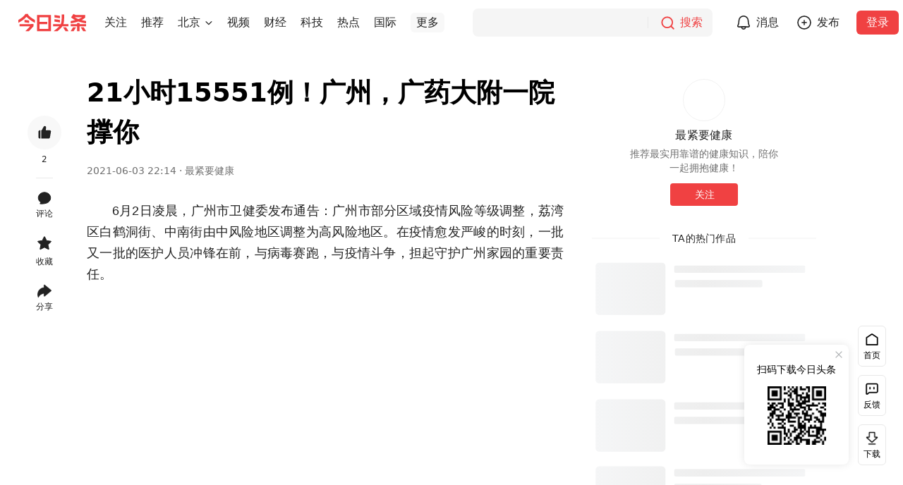

--- FILE ---
content_type: text/html; charset=utf-8
request_url: https://www.toutiao.com/article/6969563551681839629/?wid=1622772186386
body_size: 792
content:
<!DOCTYPE html>
<html lang="en">

<head>
  <meta charset="UTF-8">
  <meta http-equiv="X-UA-Compatible" content="IE=edge">
  <meta name="viewport" content="width=device-width, initial-scale=1.0">
  <link rel="shortcut icon" href="//sf3-cdn-tos.douyinstatic.com/obj/eden-cn/uhbfnupkbps/toutiao_favicon.ico"
    type="image/x-icon">
  <title>今日头条</title>
</head>

<body>
  <noscript>您需要允许该网站执行 JavaScript</noscript>
  <script nonce="6xLaN7hc9jqQeXpBw0BL2">
    var startTime = Date.now();
  </script>
  <script nonce="6xLaN7hc9jqQeXpBw0BL2">
    (function (w, d, u, b, n, pc, ga, ae, po, s, p, e, t, pp) { pc = 'precollect'; ga = 'getAttribute'; ae = 'addEventListener'; po = 'PerformanceObserver'; s = function (m) { p = [].slice.call(arguments); p.push(Date.now(), location.href); (m == pc ? s.p.a : s.q).push(p) }; s.q = []; s.p = { a: [] }; w[n] = s; e = document.createElement('script'); e.src = u + '?bid=' + b + '&globalName=' + n; e.crossOrigin = u.indexOf('sdk-web') > 0 ? 'anonymous' : 'use-credentials'; d.getElementsByTagName('head')[0].appendChild(e); if (ae in w) { s.pcErr = function (e) { e = e || w.event; t = e.target || e.srcElement; if (t instanceof Element || t instanceof HTMLElement) { if (t[ga]('integrity')) { w[n](pc, 'sri', t[ga]('href') || t[ga]('src')) } else { w[n](pc, 'st', { tagName: t.tagName, url: t[ga]('href') || t[ga]('src') }) } } else { w[n](pc, 'err', e.error || e.message) } }; s.pcRej = function (e) { e = e || w.event; w[n](pc, 'err', e.reason || (e.detail && e.detail.reason)) }; w[ae]('error', s.pcErr, true); w[ae]('unhandledrejection', s.pcRej, true); }; if ('PerformanceLongTaskTiming' in w) { pp = s.pp = { entries: [] }; pp.observer = new PerformanceObserver(function (l) { pp.entries = pp.entries.concat(l.getEntries()) }); pp.observer.observe({ entryTypes: ['longtask', 'largest-contentful-paint', 'layout-shift'] }) } })(window, document, 'https://lf3-short.ibytedapm.com/slardar/fe/sdk-web/browser.cn.js', 'toutiao_web_pc', 'Slardar');
  </script>
  <script nonce="6xLaN7hc9jqQeXpBw0BL2">
    window.Slardar && window.Slardar('init', {
      bid: 'toutiao_web_pc',
      pid: 'ttwid',
      sample: {
        sample_rate: 1,
      },
      plugins: {
        ajax: {
          ignoreUrls: ['i.snssdk.com', 'mon.zijieapi.com', 'mon.snssdk.com'],
        },
        pageview: {
          routeMode: 'manual',
        },
      },
    });
    window.Slardar && window.Slardar('start');
  </script>
  <script nonce="6xLaN7hc9jqQeXpBw0BL2" src="https://unpkg.byted-static.com/byted-ucenter/ttwid-js/1.0.1/dist/index.umd.production.js"></script>
  <script nonce="6xLaN7hc9jqQeXpBw0BL2">
    var ttwidInstance = null;
    var retryTime = 0;
    var maxRetryTime = 2;

    function reportError(type) {
      window.Slardar('sendEvent', {
        name: 'ttwid-register-error',
        metrics: {
          value: 1,
        },
        categories: {
          type: type
        }
      });
    }

    function reportDuration() {
      window.Slardar('sendEvent', {
        name: 'ttwid-page-duration',
        metrics: {
          value: Date.now() - startTime
        },
      });
    }

    function setRealReferrer() {
      var __AC_REFERER = '__ac_referer';
      var acReferrer = window.sessionStorage.getItem(__AC_REFERER);
      var realReferrer = acReferrer != null ? acReferrer : document.referrer;
      window.sessionStorage.setItem(__AC_REFERER, realReferrer || '__ac_blank');
    }

    function setQueryParams(k, v) {
      var searchParamsArr = window.location.search ? window.location.search.substr(1).split('&') : [];
      var hasDup = false;
      for (var i = 0; i < searchParamsArr.length; i++) {
        var paramArr = searchParamsArr[i].split('=')
        if (paramArr[0] === k) {
          searchParamsArr[i] = k + '=' + v;
          hasDup = true;
          break;
        }
      }
      if (!hasDup) {
        searchParamsArr.push(k + '=' + v);
      }
      window.location.search = searchParamsArr.join('&');
    }

    function end() {
      reportDuration();
      setQueryParams('wid', Date.now());
    }

    function init() {
      if (!TTWidInstance) {
        reportError('init');
        end();
        return;
      }

      if (!ttwidInstance) {
        ttwidInstance = new TTWidInstance({
          aid: 24,
          service: 'www.toutiao.com',
          region: 'cn',
          union: true,
          needFid: false,
        });
      }

      ttwidInstance.registerUnionWebId({}, function (err, res) {
        if (err || !res || res.status_code !== 0) {
          if (retryTime < maxRetryTime) {
            init();
            retryTime++;
            return;
          }
          reportError('register');
        }
        end();
      });
    }

    try {
      setRealReferrer();
      init();
    } catch (error) {
      console.error(error);
      end();
    }
  </script>
</body>

</html>


--- FILE ---
content_type: text/html; charset=utf-8
request_url: https://www.toutiao.com/article/6969563551681839629/?wid=1769412955460
body_size: 14893
content:
<!doctype html><html lang="zh-cn"><head><meta name="mobile-agent" content="format=[html5]; url=https://m.toutiao.com/article/6969563551681839629/"/><meta http-equiv="Cache-Control" content="no-transform "/><meta http-equiv="Cache-Control" content="no-siteapp"/><title>21小时15551例！广州，广药大附一院撑你 - 今日头条</title><meta name="keywords" content="广州,传染病,广东"/><meta name="description" content="6月2日凌晨，广州市卫健委发布通告:广州市部分区域疫情风险等级调整，荔湾区白鹤洞街、中南街由中风险地区调整为高风险地区。"/><meta property="og:title" content="21小时15551例！广州，广药大附一院撑你 - 今日头条"/><meta property="og:description" content="6月2日凌晨，广州市卫健委发布通告:广州市部分区域疫情风险等级调整，荔湾区白鹤洞街、中南街由中风险地区调整为高风险地区。"/><meta property="og:type" content="website"/><meta property="og:url" content="https://www.toutiao.com/article/6969563551681839629/"/><meta property="og:image" content="https://p3-sign.toutiaoimg.com/pgc-image/986d4aff404b4c61910b6c79e8b9900a~tplv-tt-shrink-asy2-web:640:0:5aS05p2hQOacgOe0p-imgeWBpeW6tw==:gif.jpeg?_iz=58558&amp;from=article.pc_detail&amp;lk3s=953192f4&amp;x-expires=1770017755&amp;x-signature=bO91jt1lkE%2BKcli2EqH6G%2FHTfFQ%3D"/><meta http-equiv="Content-Security-Policy" content="upgrade-insecure-requests"/><link rel="canonical" href="https://www.toutiao.com/article/6969563551681839629/"/><link rel="alternate" media="only screen and (max-width: 640px)" href="https://m.toutiao.com/article/6969563551681839629/"/><link rel="preload" fetchpriority="high" as="image" href="https://p3-sign.toutiaoimg.com/pgc-image/1ec0e193e33b4eedb286dac86f19dda9~tplv-tt-origin-web:gif.jpeg?_iz=58558&amp;from=article.pc_detail&amp;lk3s=953192f4&amp;x-expires=1770017755&amp;x-signature=L0ehuOUuC9VZ96FN%2BGHNaJGM5O4%3D"/><script type="application/ld+json">{"@context":"https://schema.org","@type":"NewsArticle","mainEntityOfPage":{"@type":"WebPage","@id":"https://www.toutiao.com/article/6969563551681839629/"},"headline":"21小时15551例！广州，广药大附一院撑你","description":"6月2日凌晨，广州市卫健委发布通告:广州市部分区域疫情风险等级调整，荔湾区白鹤洞街、中南街由中风险地区调整为高风险地区。","image":["https://p3-sign.toutiaoimg.com/pgc-image/1ec0e193e33b4eedb286dac86f19dda9~tplv-tt-origin-web:gif.jpeg?_iz=58558&from=article.pc_detail&lk3s=953192f4&x-expires=1770017755&x-signature=L0ehuOUuC9VZ96FN%2BGHNaJGM5O4%3D","https://p3-sign.toutiaoimg.com/pgc-image/138c5a0e8b574cda8395840570b8499c~tplv-tt-origin-web:gif.jpeg?_iz=58558&from=article.pc_detail&lk3s=953192f4&x-expires=1770017755&x-signature=k71rwyG9gJE8E%2F%2BtAnWB7ZGDono%3D","https://p3-sign.toutiaoimg.com/pgc-image/1bf50bf6cddd428b987d6092a35acb5a~tplv-tt-origin-web:gif.jpeg?_iz=58558&from=article.pc_detail&lk3s=953192f4&x-expires=1770017755&x-signature=yZtwJrclNE5fhtFMN0DgHwlVbvE%3D","https://p3-sign.toutiaoimg.com/pgc-image/07f20dedf8b4448eba0e4fca37439de5~tplv-tt-origin-web:gif.jpeg?_iz=58558&from=article.pc_detail&lk3s=953192f4&x-expires=1770017755&x-signature=jPo%2F0jIO6L4FJ4YtJ0uOriaguZQ%3D","https://p3-sign.toutiaoimg.com/pgc-image/2129449c0ad94717b4db5d34ee8675c3~tplv-tt-origin-web:gif.jpeg?_iz=58558&from=article.pc_detail&lk3s=953192f4&x-expires=1770017755&x-signature=Cz4YEB9kyP4d1TSLwrewCO1wiPU%3D"],"datePublished":"2021-06-03T22:14:48+08:00","dateModified":"2025-03-17T21:01:47+08:00","author":{"@type":"Person","name":"最紧要健康","url":"/c/user/token/MS4wLjABAAAAM4MN0qYVZ9z0ucUyRJWLSTQkUTJ8zEi53JhJYGnFMBc/"},"publisher":{"@type":"Organization","name":"今日头条","url":"https://www.toutiao.com","logo":{"@type":"ImageObject","url":"https://lf3-static.bytednsdoc.com/obj/eden-cn/uhbfnupkbps/216.png"}}}</script><meta charset="utf-8"><meta name="applicable-device" content="pc"><meta http-equiv="x-dns-prefetch-control" content="on"><meta name="renderer" content="webkit"><meta http-equiv="Content-Type" content="text/html; charset=utf-8"><meta http-equiv="X-UA-Compatible" content="IE=edge,chrome=1"><meta name="viewport" content="width=device-width,initial-scale=1,maximum-scale=1,minimum-scale=1,user-scalable=no,minimal-ui"><link rel="dns-prefetch" href="//lf-dw.toutiaostatic.com"><link rel="dns-prefetch" href="//lf1-cdn-tos.bytegoofy.com"><link rel="dns-prefetch" href="//lf-security.bytegoofy.com"><link rel="dns-prefetch" href="//lf-cdn-tos.bytescm.com"><link rel="dns-prefetch" href="//lf3-cdn-tos.bytescm.com"><link rel="dns-prefetch" href="//lf3-cdn2-tos.bytescm.com"><link rel="dns-prefetch" href="//lf3-static.bytednsdoc.com"><link rel="dns-prefetch" href="//lf9-static.bytednsdoc.com"><link rel="dns-prefetch" href="//lf-c-flwb.bytetos.com"><link rel="dns-prefetch" href="//lf3-short.ibytedapm.com"><link rel="dns-prefetch" href="//vcs.zijieapi.com"><link rel="dns-prefetch" href="//p1.toutiaoimg.com"><link rel="dns-prefetch" href="//p3.toutiaoimg.com"><link rel="dns-prefetch" href="//p3-sign.toutiaoimg.com"><link rel="dns-prefetch" href="//www.googletagmanager.com"><link rel="dns-prefetch" href="//www.google-analytics.com"><link rel="shortcut icon" href="//sf3-cdn-tos.douyinstatic.com/obj/eden-cn/uhbfnupkbps/toutiao_favicon.ico" type="image/x-icon"><link rel="apple-touch-icon" href="//sf3-cdn-tos.douyinstatic.com/obj/eden-cn/uhbfnupkbps/216.png"><link rel="manifest" href="https://lf1-cdn-tos.bytegoofy.com/goofy/toutiao/toutiao_web_pc/manifest.json"/><script nonce="ChkKIynnVI6OZKQIB3u79">!function(r,e,t,n,s,a,o,i,c,l,d,p,m,f){a="precollect",o="getAttribute",i="addEventListener",(l=function(e){(d=[].slice.call(arguments)).push(Date.now(),location.href),(e==a?l.p.a:l.q).push(d)}).q=[],l.p={a:[]},r[s]=l,(p=document.createElement("script")).src=t+"?bid=toutiao_web_pc&globalName="+s,p.crossOrigin=0<t.indexOf("sdk-web")?"anonymous":"use-credentials",e.getElementsByTagName("head")[0].appendChild(p),i in r&&(l.pcErr=function(e){e=e||r.event,(m=e.target||e.srcElement)instanceof Element||m instanceof HTMLElement?m[o]("integrity")?r[s](a,"sri",m[o]("href")||m[o]("src")):r[s](a,"st",{tagName:m.tagName,url:m[o]("href")||m[o]("src")}):r[s](a,"err",e.error||e.message)},l.pcRej=function(e){e=e||r.event,r[s](a,"err",e.reason||e.detail&&e.detail.reason)},r[i]("error",l.pcErr,!0),r[i]("unhandledrejection",l.pcRej,!0)),"PerformanceLongTaskTiming"in r&&((f=l.pp={entries:[]}).observer=new PerformanceObserver(function(e){f.entries=f.entries.concat(e.getEntries())}),f.observer.observe({entryTypes:["longtask","largest-contentful-paint","layout-shift"]}))}(window,document,"https://lf3-short.ibytedapm.com/slardar/fe/sdk-web/browser.cn.js",0,"Slardar")</script><script nonce="ChkKIynnVI6OZKQIB3u79">window.Slardar&&window.Slardar("init",{bid:"toutiao_web_pc",pid:"news_article_detail",release:"1.0.0.2611",env:"online",sample:{sample_rate:1},plugins:{ajax:{ignoreUrls:["mcs.snssdk.com","mcs.zijieapi.com","i.snssdk.com","verify.snssdk.com","vcs.snssdk.com","mon.zijieapi.com","mon.snssdk.com"]},pageview:{routeMode:"manual"},blankScreen:{rootSelector:"#root"}}})</script><script nonce="ChkKIynnVI6OZKQIB3u79" src="//lf3-cdn-tos.bytescm.com/obj/rc-web-sdk/acrawler.js" crossorigin="anonymous"></script><script nonce="ChkKIynnVI6OZKQIB3u79">window.byted_acrawler&&window.byted_acrawler.init({aid:24,dfp:!0})</script><script nonce="ChkKIynnVI6OZKQIB3u79" data-sdk-glue-default="pre-handler">!function(){var a="24",r="6457";var n=function(e,t,n){if(Math.ceil(100*Math.random())<=100*t){var o={ev_type:"batch",list:[{ev_type:"custom",payload:{name:"sdk_glue_load",type:"event",metrics:{},categories:{sdk_glue_load_status:e,sdk_glue_load_err_src:n,payload_bdms_aid:a,payload_bdms_page_id:r}},common:{context:{ctx_bdms_aid:a,ctx_bdms_page_id:r},bid:"web_bdms_cn",pid:window.location.pathname,view_id:"/_1",user_id:"",session_id:"0-a-1-2-c",release:"",env:"production",url:window.location.href,timestamp:+new Date,sdk_version:"1.6.1",sdk_name:"SDK_SLARDAR_WEB"}}]},i=new XMLHttpRequest;i.open("POST","https://mon.zijieapi.com/monitor_browser/collect/batch/?biz_id=web_bdms_cn",!0),i.setRequestHeader("Content-type","application/json"),i.send(JSON.stringify(o))}};!function(){try{(function(){try{var e="gfkadpd",t="24,"+r,n=function(e){for(var t=document.cookie.split(";"),n=0;n<t.length;n++){var o=t[n].trim();if(o.startsWith(e+"="))return o.substring(e.length+1)}return null}(e);if(n){if(-1!=n.indexOf(t))return;t+="|"+n}document.cookie=e+"="+t+"; expires="+new Date((new Date).getTime()+2592e5).toUTCString()+"; path=/; SameSite=None; Secure;"}catch(e){}})(),document.cookie="wdglgl=; expires=Mon, 20 Sep 2010 00:00:00 UTC; path=/;",n("before_load",.1,"")}catch(e){}window.addEventListener("error",function(e){try{var t=e.target||e.srcElement;t instanceof HTMLElement&&"SCRIPT"==t.nodeName&&-1!=(t.src||"").indexOf("sdk-glue")&&(document.cookie="wdglgl=; expires=Mon, 20 Sep 2010 00:00:00 UTC; path=/;",document.cookie="wdglgl="+(new Date).getTime()+"; expires="+new Date((new Date).getTime()+2592e5).toUTCString()+"; path=/; SameSite=None; Secure;",n("load_error",1,t.src))}catch(e){}},!0)}()}()</script><script nonce="ChkKIynnVI6OZKQIB3u79" data-sdk-glue-default="load" src="//lf-c-flwb.bytetos.com/obj/rc-client-security/web/glue/1.0.0.55/sdk-glue.js" crossorigin="anonymous"></script><script nonce="ChkKIynnVI6OZKQIB3u79" data-sdk-glue-default="init">window._SdkGlueInit&&window._SdkGlueInit({self:{aid:24,pageId:6457},bdms:{aid:24,pageId:6457,paths:["/api/pc/list/feed","/api/pc/list/user/feed"]}})</script><script nonce="ChkKIynnVI6OZKQIB3u79" src="//lf-cdn-tos.bytescm.com/obj/static/sec_sdk_build/3.8.2/captcha/index.js"></script><script nonce="ChkKIynnVI6OZKQIB3u79">window.TTGCaptcha&&window.TTGCaptcha.init({commonOptions:{aid:24,iid:"0",did:"0"}})</script><script nonce="ChkKIynnVI6OZKQIB3u79" src="//lf-security.bytegoofy.com/obj/security-secsdk/runtime_bundler_52.js" project-id="52" x-nonce="ChkKIynnVI6OZKQIB3u79" defer="defer"></script><script nonce="ChkKIynnVI6OZKQIB3u79">"undefined"!=typeof window&&"serviceWorker"in navigator&&window.addEventListener("load",function(){navigator.serviceWorker.register("/sw.js").catch(function(e){window.Slardar&&window.Slardar("emit","counter",{name:"sw-register-error",value:1})})})</script><script nonce="ChkKIynnVI6OZKQIB3u79" async src="https://www.googletagmanager.com/gtag/js?id=G-QEHZPBE5HH"></script><script nonce="ChkKIynnVI6OZKQIB3u79">function gtag(){dataLayer.push(arguments)}window.dataLayer=window.dataLayer||[],gtag("js",new Date),gtag("config","G-QEHZPBE5HH")</script><link href="https://lf-dw.toutiaostatic.com/obj/toutiao-duanwai/toutiao/toutiao_web_pc/common/vendor.ea57d885.css" rel="stylesheet"><link href="https://lf-dw.toutiaostatic.com/obj/toutiao-duanwai/toutiao/toutiao_web_pc/pages/newsDetail/index.8a6d9357.css" rel="stylesheet"><script id="RENDER_DATA" type="application/json">%7B%22data%22%3A%7B%22title%22%3A%2221%E5%B0%8F%E6%97%B615551%E4%BE%8B%EF%BC%81%E5%B9%BF%E5%B7%9E%EF%BC%8C%E5%B9%BF%E8%8D%AF%E5%A4%A7%E9%99%84%E4%B8%80%E9%99%A2%E6%92%91%E4%BD%A0%22%2C%22abstract%22%3A%226%E6%9C%882%E6%97%A5%E5%87%8C%E6%99%A8%EF%BC%8C%E5%B9%BF%E5%B7%9E%E5%B8%82%E5%8D%AB%E5%81%A5%E5%A7%94%E5%8F%91%E5%B8%83%E9%80%9A%E5%91%8A%3A%E5%B9%BF%E5%B7%9E%E5%B8%82%E9%83%A8%E5%88%86%E5%8C%BA%E5%9F%9F%E7%96%AB%E6%83%85%E9%A3%8E%E9%99%A9%E7%AD%89%E7%BA%A7%E8%B0%83%E6%95%B4%EF%BC%8C%E8%8D%94%E6%B9%BE%E5%8C%BA%E7%99%BD%E9%B9%A4%E6%B4%9E%E8%A1%97%E3%80%81%E4%B8%AD%E5%8D%97%E8%A1%97%E7%94%B1%E4%B8%AD%E9%A3%8E%E9%99%A9%E5%9C%B0%E5%8C%BA%E8%B0%83%E6%95%B4%E4%B8%BA%E9%AB%98%E9%A3%8E%E9%99%A9%E5%9C%B0%E5%8C%BA%E3%80%82%22%2C%22articleType%22%3A%22article%22%2C%22itemId%22%3A%226969563551681839629%22%2C%22groupId%22%3A%226969563551681839629%22%2C%22groupSource%22%3A2%2C%22isOriginal%22%3Afalse%2C%22banComment%22%3Afalse%2C%22publishTime%22%3A%222021-06-03%2022%3A14%22%2C%22source%22%3A%22%E6%9C%80%E7%B4%A7%E8%A6%81%E5%81%A5%E5%BA%B7%22%2C%22tag%22%3A%22news_society%22%2C%22mediaSite%22%3Anull%2C%22pathname%22%3A%22%2Farticle%2F6969563551681839629%2F%22%2C%22useCandle%22%3Afalse%2C%22isExclusive%22%3Afalse%2C%22favorite%22%3Afalse%2C%22relation%22%3A%7B%22isFollowing%22%3Afalse%2C%22isFollowed%22%3Afalse%7D%2C%22likeData%22%3A%7B%22userLikeStatus%22%3A0%2C%22count%22%3A2%7D%2C%22isSelf%22%3Afalse%2C%22content%22%3A%22%3Cp%20style%3D%5C%22text-indent%3A%202em%3B%5C%22%20data-track%3D%5C%221%5C%22%3E6%E6%9C%882%E6%97%A5%E5%87%8C%E6%99%A8%EF%BC%8C%E5%B9%BF%E5%B7%9E%E5%B8%82%E5%8D%AB%E5%81%A5%E5%A7%94%E5%8F%91%E5%B8%83%E9%80%9A%E5%91%8A%EF%BC%9A%E5%B9%BF%E5%B7%9E%E5%B8%82%E9%83%A8%E5%88%86%E5%8C%BA%E5%9F%9F%E7%96%AB%E6%83%85%E9%A3%8E%E9%99%A9%E7%AD%89%E7%BA%A7%E8%B0%83%E6%95%B4%EF%BC%8C%E8%8D%94%E6%B9%BE%E5%8C%BA%E7%99%BD%E9%B9%A4%E6%B4%9E%E8%A1%97%E3%80%81%E4%B8%AD%E5%8D%97%E8%A1%97%E7%94%B1%E4%B8%AD%E9%A3%8E%E9%99%A9%E5%9C%B0%E5%8C%BA%E8%B0%83%E6%95%B4%E4%B8%BA%E9%AB%98%E9%A3%8E%E9%99%A9%E5%9C%B0%E5%8C%BA%E3%80%82%E5%9C%A8%E7%96%AB%E6%83%85%E6%84%88%E5%8F%91%E4%B8%A5%E5%B3%BB%E7%9A%84%E6%97%B6%E5%88%BB%EF%BC%8C%E4%B8%80%E6%89%B9%E5%8F%88%E4%B8%80%E6%89%B9%E7%9A%84%E5%8C%BB%E6%8A%A4%E4%BA%BA%E5%91%98%E5%86%B2%E9%94%8B%E5%9C%A8%E5%89%8D%EF%BC%8C%E4%B8%8E%E7%97%85%E6%AF%92%E8%B5%9B%E8%B7%91%EF%BC%8C%E4%B8%8E%E7%96%AB%E6%83%85%E6%96%97%E4%BA%89%EF%BC%8C%E6%8B%85%E8%B5%B7%E5%AE%88%E6%8A%A4%E5%B9%BF%E5%B7%9E%E5%AE%B6%E5%9B%AD%E7%9A%84%E9%87%8D%E8%A6%81%E8%B4%A3%E4%BB%BB%E3%80%82%3C%2Fp%3E%3Cdiv%20class%3D%5C%22pgc-img%5C%22%3E%3Cimg%20src%3D%5C%22https%3A%2F%2Fp3-sign.toutiaoimg.com%2Fpgc-image%2F1ec0e193e33b4eedb286dac86f19dda9~tplv-tt-origin-web%3Agif.jpeg%3F_iz%3D58558%26from%3Darticle.pc_detail%26lk3s%3D953192f4%26x-expires%3D1770017755%26x-signature%3DL0ehuOUuC9VZ96FN%252BGHNaJGM5O4%253D%5C%22%20img_width%3D%5C%22549%5C%22%20img_height%3D%5C%22412%5C%22%20image_type%3D%5C%221%5C%22%20mime_type%3D%5C%22image%2Fpng%5C%22%20web_uri%3D%5C%22pgc-image%2F1ec0e193e33b4eedb286dac86f19dda9%5C%22%3E%3Cp%20class%3D%5C%22pgc-img-caption%5C%22%3E%3C%2Fp%3E%3C%2Fdiv%3E%3Cp%20style%3D%5C%22text-indent%3A%202em%3B%5C%22%20data-track%3D%5C%222%5C%22%3E6%E6%9C%882%E6%97%A5%EF%BC%8C%E5%B9%BF%E8%8D%AF%E5%A4%A7%E9%99%84%E4%B8%80%E9%99%A2%E6%A0%B8%E9%85%B8%E9%87%87%E6%A0%B7%E6%94%AF%E6%8F%B4%E9%98%9F%E5%86%8D%E6%AC%A1%E5%87%BA%E5%8F%91%EF%BC%8C%E5%89%8D%E5%BE%80%E8%8D%94%E6%B9%BE%E5%8C%BA%E5%B2%AD%E5%8D%97%E8%A1%97%E5%BC%80%E5%B1%95%E6%A0%B8%E9%85%B8%E9%87%87%E6%A0%B7%E5%B7%A5%E4%BD%9C%E3%80%82%E8%BF%99%E4%B8%80%E6%89%B9%E7%94%B180%E4%BA%BA%E7%BB%84%E6%88%90%E7%9A%84%E6%94%AF%E6%8F%B4%E9%98%9F%E8%BD%AE%E7%95%AA%E4%B8%8A%E9%98%B5%EF%BC%8C%E4%BB%8E%E6%97%A9%E4%B8%8A8%E7%82%B9%E6%8C%81%E7%BB%AD%E5%B7%A5%E4%BD%9C%E8%87%B3%E6%99%9A%E4%B8%8A11%E7%82%B9%E3%80%82%3C%2Fp%3E%3Cdiv%20class%3D%5C%22pgc-img%5C%22%3E%3Cimg%20src%3D%5C%22https%3A%2F%2Fp3-sign.toutiaoimg.com%2Fpgc-image%2F138c5a0e8b574cda8395840570b8499c~tplv-tt-origin-web%3Agif.jpeg%3F_iz%3D58558%26from%3Darticle.pc_detail%26lk3s%3D953192f4%26x-expires%3D1770017755%26x-signature%3Dk71rwyG9gJE8E%252F%252BtAnWB7ZGDono%253D%5C%22%20img_width%3D%5C%22662%5C%22%20img_height%3D%5C%22412%5C%22%20image_type%3D%5C%221%5C%22%20mime_type%3D%5C%22image%2Fpng%5C%22%20web_uri%3D%5C%22pgc-image%2F138c5a0e8b574cda8395840570b8499c%5C%22%3E%3Cp%20class%3D%5C%22pgc-img-caption%5C%22%3E%3C%2Fp%3E%3C%2Fdiv%3E%3Cp%20style%3D%5C%22text-indent%3A%202em%3B%5C%22%20data-track%3D%5C%223%5C%22%3E6%E6%9C%883%E6%97%A5%EF%BC%8C%E5%B9%BF%E8%8D%AF%E5%A4%A7%E9%99%84%E4%B8%80%E9%99%A2%E5%86%8D%E6%AC%A1%E6%B4%BE%E5%87%BA22%E4%BA%BA%E6%A0%B8%E9%85%B8%E9%87%87%E6%A0%B7%E6%94%AF%E6%8F%B4%E9%98%9F%EF%BC%8C%E7%BB%A7%E7%BB%AD%E5%89%8D%E5%BE%80%E8%8D%94%E6%B9%BE%E5%8C%BA%E5%B2%AD%E5%8D%97%E8%A1%97%E5%BC%80%E5%B1%95%E9%87%87%E6%A0%B7%E3%80%82%E6%8D%AE%E6%82%89%EF%BC%8C%E5%BD%93%E5%A4%A9%E4%B8%AD%E5%8D%8814%E7%82%B9%EF%BC%8C%E6%94%AF%E6%8F%B4%E9%98%9F%E6%8F%90%E5%89%8D%E5%AE%8C%E6%88%90%E9%87%87%E6%A0%B7%E4%BB%BB%E5%8A%A1%E3%80%82%E5%9C%A8%E8%8D%94%E6%B9%BE%E5%8C%BA%E5%B2%AD%E5%8D%97%E8%A1%97%E6%8C%81%E7%BB%AD%E4%B8%A4%E5%A4%A9%E5%85%B1%E8%AE%A121%E5%B0%8F%E6%97%B6%EF%BC%8C%E5%AE%8C%E6%88%90%E9%87%87%E6%A0%B715551%E4%BE%8B%E3%80%82%3C%2Fp%3E%3Cdiv%20class%3D%5C%22pgc-img%5C%22%3E%3Cimg%20src%3D%5C%22https%3A%2F%2Fp3-sign.toutiaoimg.com%2Fpgc-image%2F1bf50bf6cddd428b987d6092a35acb5a~tplv-tt-origin-web%3Agif.jpeg%3F_iz%3D58558%26from%3Darticle.pc_detail%26lk3s%3D953192f4%26x-expires%3D1770017755%26x-signature%3DyZtwJrclNE5fhtFMN0DgHwlVbvE%253D%5C%22%20img_width%3D%5C%221260%5C%22%20img_height%3D%5C%22786%5C%22%20image_type%3D%5C%221%5C%22%20mime_type%3D%5C%22image%2Fpng%5C%22%20web_uri%3D%5C%22pgc-image%2F1bf50bf6cddd428b987d6092a35acb5a%5C%22%3E%3Cp%20class%3D%5C%22pgc-img-caption%5C%22%3E%3C%2Fp%3E%3C%2Fdiv%3E%3Cp%20style%3D%5C%22text-indent%3A%202em%3B%5C%22%20data-track%3D%5C%229%5C%22%3E%E5%9C%A8%E5%B2%AD%E5%8D%97%E8%A1%97%E6%96%87%E5%8C%96%E5%85%AC%E5%9B%AD%E9%87%87%E6%A0%B7%E7%82%B9%EF%BC%8C%E6%9C%89%E4%B8%80%E4%BD%8D%E6%80%BB%E6%98%AF%E7%AB%99%E8%B5%B7%E6%9D%A5%E6%8C%A5%E6%89%8B%E7%9A%84%E9%87%87%E6%A0%B7%E4%BA%BA%E5%91%98%3Cspan%20style%3D%5C%22color%3A%20%23505050%3B%20--tt-darkmode-color%3A%20%23969696%3B%5C%22%3E%EF%BC%8C%E4%BB%96%E5%B0%B1%3C%2Fspan%3E%E6%98%AF%E8%82%BF%E7%98%A4%E7%A7%91%E7%9A%84%E8%94%A1%E5%AE%B6%E6%AC%A3%E3%80%82%E8%B5%B7%E5%88%9D%EF%BC%8C%3Cspan%20style%3D%5C%22color%3A%20%23505050%3B%20--tt-darkmode-color%3A%20%23969696%3B%5C%22%3E%E4%BB%96%E7%9A%84%E9%A2%91%E9%A2%91%E8%B5%B7%E8%BA%AB%EF%BC%8C%E5%BC%95%E8%B5%B7%E4%BA%86%E5%85%B6%E4%BB%96%E5%B7%A5%E4%BD%9C%E4%BA%BA%E5%91%98%E7%9A%84%E5%85%B3%E6%B3%A8%EF%BC%8C%E4%BB%A5%E4%B8%BA%E4%BB%96%E6%98%AF%E7%BC%BA%E5%B0%91%E4%BB%80%E4%B9%88%E5%8C%BB%E7%96%97%E7%89%A9%E5%93%81%EF%BC%8C%E4%BD%86%E5%8E%9F%E6%9D%A5%E6%98%AF%E5%9C%A8%E6%8B%9B%E6%8F%BD%E2%80%9C%E7%94%9F%E6%84%8F%E2%80%9D%E3%80%82%E7%94%B1%E4%BA%8E%E4%BB%96%E7%9A%84%E9%87%87%E9%9B%86%E7%82%B9%E5%9C%A8%E9%98%9F%E4%BC%8D%E6%9C%80%E9%9D%A0%E8%BE%B9%E7%9A%84%E4%BD%8D%E7%BD%AE%EF%BC%8C%E8%B7%9D%E7%A6%BB%E5%85%A5%E5%8F%A3%E8%BE%83%E8%BF%9C%EF%BC%8C%E4%B8%94%E5%AE%B9%E6%98%93%E8%A2%AB%E6%8E%92%E5%9C%A8%E4%B8%AD%E9%97%B4%E7%AD%89%E5%80%99%E7%9A%84%E7%BE%A4%E4%BC%97%E9%81%AE%E6%8C%A1%EF%BC%8C%E5%AF%BC%E8%87%B4%E5%89%8D%E6%9D%A5%E6%A3%80%E6%B5%8B%E7%9A%84%E5%B8%82%E6%B0%91%E4%B8%8D%E5%AE%B9%E6%98%93%E5%8F%91%E7%8E%B0%E8%BF%99%E4%B8%AA%E2%80%9C%E7%A9%BA%E4%BD%8D%E2%80%9D%E3%80%82%E4%BA%8E%E6%98%AF%EF%BC%8C%E6%AF%8F%E5%BD%93%E4%BB%96%E7%BB%99%E5%89%8D%E4%B8%80%E4%BD%8D%E5%B8%82%E6%B0%91%E9%87%87%E9%9B%86%E5%AE%8C%E6%A0%B8%E9%85%B8%E5%90%8E%EF%BC%8C%E4%BB%96%E6%80%BB%E4%BC%9A%E4%B8%80%E9%81%8D%E5%8F%88%E4%B8%80%E9%81%8D%E5%9C%B0%E8%B5%B7%E8%BA%AB%E3%80%81%E6%8B%9B%E6%89%8B%EF%BC%8C%E7%83%AD%E6%83%85%E5%9C%B0%E5%91%BC%E5%8F%AB%E5%85%B6%E4%BB%96%E5%B8%82%E6%B0%91%E8%BF%87%E6%9D%A5%E8%87%AA%E5%B7%B1%E7%9A%84%E2%80%9C%E6%91%8A%E4%BD%8D%E2%80%9D%E5%81%9A%E6%A0%B8%E9%85%B8%E9%87%87%E6%A0%B7%E3%80%82%E4%B8%8D%E4%BB%85%E5%A6%82%E6%AD%A4%EF%BC%8C%E7%83%AD%E5%BF%83%E7%9A%84%E8%94%A1%E5%AE%B6%E6%AC%A3%E5%9C%A8%E5%AE%8C%E6%88%90%E8%87%AA%E5%B7%B1%E7%9A%84%E9%87%87%E6%A0%B7%E4%BB%BB%E5%8A%A1%E5%90%8E%EF%BC%8C%E8%BF%98%E4%B8%BB%E5%8A%A8%E7%95%99%E5%9C%A8%E7%8E%B0%E5%9C%BA%EF%BC%8C%E5%8D%8F%E5%8A%A9%E7%BB%B4%E6%8C%81%E7%8E%B0%E5%9C%BA%E7%A7%A9%E5%BA%8F%EF%BC%8C%E8%B7%9F%E5%85%B6%E4%BB%96%E9%98%9F%E5%91%98%E4%B8%80%E8%B5%B7%E5%9D%9A%E5%AE%88%E5%88%B0%E6%9C%80%E5%90%8E%E3%80%82%3C%2Fspan%3E%3C%2Fp%3E%3Cdiv%20class%3D%5C%22pgc-img%5C%22%3E%3Cimg%20src%3D%5C%22https%3A%2F%2Fp3-sign.toutiaoimg.com%2Fpgc-image%2F07f20dedf8b4448eba0e4fca37439de5~tplv-tt-origin-web%3Agif.jpeg%3F_iz%3D58558%26from%3Darticle.pc_detail%26lk3s%3D953192f4%26x-expires%3D1770017755%26x-signature%3DjPo%252F0jIO6L4FJ4YtJ0uOriaguZQ%253D%5C%22%20img_width%3D%5C%221265%5C%22%20img_height%3D%5C%22814%5C%22%20image_type%3D%5C%221%5C%22%20mime_type%3D%5C%22image%2Fpng%5C%22%20web_uri%3D%5C%22pgc-image%2F07f20dedf8b4448eba0e4fca37439de5%5C%22%3E%3Cp%20class%3D%5C%22pgc-img-caption%5C%22%3E%3C%2Fp%3E%3C%2Fdiv%3E%3Cdiv%20class%3D%5C%22pgc-img%5C%22%3E%3Cimg%20src%3D%5C%22https%3A%2F%2Fp3-sign.toutiaoimg.com%2Fpgc-image%2F2129449c0ad94717b4db5d34ee8675c3~tplv-tt-origin-web%3Agif.jpeg%3F_iz%3D58558%26from%3Darticle.pc_detail%26lk3s%3D953192f4%26x-expires%3D1770017755%26x-signature%3DCz4YEB9kyP4d1TSLwrewCO1wiPU%253D%5C%22%20img_width%3D%5C%221268%5C%22%20img_height%3D%5C%22742%5C%22%20image_type%3D%5C%221%5C%22%20mime_type%3D%5C%22image%2Fpng%5C%22%20web_uri%3D%5C%22pgc-image%2F2129449c0ad94717b4db5d34ee8675c3%5C%22%3E%3Cp%20class%3D%5C%22pgc-img-caption%5C%22%3E%3C%2Fp%3E%3C%2Fdiv%3E%3Cp%20style%3D%5C%22text-indent%3A%202em%3B%5C%22%20data-track%3D%5C%2210%5C%22%3E%E6%8C%89%E7%85%A7%E9%98%B2%E6%8E%A7%E8%A6%81%E6%B1%82%EF%BC%8C%E6%AF%8F%E4%BD%8D%E2%80%9C%E5%87%BA%E4%BB%BB%E5%8A%A1%E2%80%9D%E7%9A%84%E5%8C%BB%E5%8A%A1%E4%BA%BA%E5%91%98%E5%9C%A8%E8%BF%94%E5%9B%9E%E5%90%8E%E9%83%BD%E8%A6%81%E8%BF%9B%E8%A1%8C%E6%A0%B8%E9%85%B8%E6%A3%80%E6%B5%8B%EF%BC%8C%E5%9C%A8%E7%A1%AE%E8%AE%A4%E8%87%AA%E5%B7%B1%E6%A0%B8%E9%85%B8%E6%A3%80%E6%B5%8B%E7%BB%93%E6%9E%9C%E4%B8%BA%E9%98%B4%E6%80%A7%E5%90%8E%EF%BC%8C%E8%94%A1%E5%AE%B6%E6%AC%A3%E5%8F%88%E7%AB%8B%E5%8D%B3%E5%90%91%E5%8C%BB%E9%99%A2%E6%8A%A5%E5%90%8D%EF%BC%8C%E9%A9%AC%E4%B8%8D%E5%81%9C%E8%B9%84%E5%9C%B0%E5%8A%A0%E5%85%A5%E5%88%B06%E6%9C%883%E6%97%A5%E6%94%AF%E6%8F%B4%E8%8D%94%E6%B9%BE%E5%8C%BA%E5%B2%AD%E5%8D%97%E8%A1%97%E7%9A%84%E6%A0%B8%E9%85%B8%E9%87%87%E6%A0%B7%E5%B7%A5%E4%BD%9C%E4%B8%AD%E3%80%82%3C%2Fp%3E%3Cp%20style%3D%5C%22text-indent%3A%202em%3B%5C%22%20data-track%3D%5C%2212%5C%22%3E%E4%BD%9C%E4%B8%BA%E9%A9%BB%E5%AE%88%E5%9C%A8%E8%80%81%E5%9F%8E%E5%8C%BA%E4%B8%9C%E5%B1%B1%E5%8F%A3%E9%95%BF%E8%BE%BE70%E5%B9%B4%E7%9A%84%E4%B8%89%E7%94%B2%E5%8C%BB%E9%99%A2%EF%BC%8C%E5%B9%BF%E8%8D%AF%E5%A4%A7%E9%99%84%E4%B8%80%E9%99%A2%E5%A7%8B%E7%BB%88%E5%9D%9A%E6%8C%81%E2%80%9C%E4%BA%BA%E6%B0%91%E8%87%B3%E4%B8%8A%E3%80%81%E7%94%9F%E5%91%BD%E8%87%B3%E4%B8%8A%E2%80%9D%EF%BC%8C%E5%9D%9A%E5%86%B3%E8%B4%AF%E5%BD%BB%E8%90%BD%E5%AE%9E%E5%85%9A%E4%B8%AD%E5%A4%AE%E3%80%81%E5%B9%BF%E4%B8%9C%E7%9C%81%E5%A7%94%E7%9C%81%E6%94%BF%E5%BA%9C%E5%92%8C%E5%B9%BF%E5%B7%9E%E5%B8%82%E5%A7%94%E5%B8%82%E6%94%BF%E5%BA%9C%E7%9A%84%E5%86%B3%E7%AD%96%E9%83%A8%E7%BD%B2%EF%BC%8C%E7%AC%AC%E4%B8%80%E6%97%B6%E9%97%B4%E5%93%8D%E5%BA%94%E5%8F%B7%E5%8F%AC%EF%BC%8C%E5%AE%88%E5%8D%AB%E5%9C%A8%E7%96%AB%E6%83%85%E9%98%B2%E6%8E%A7%E7%9A%84%E7%AC%AC%E4%B8%80%E7%BA%BF%E3%80%82%E5%8C%BB%E9%99%A2%E5%90%84%E7%BA%A7%E5%85%9A%E7%BB%84%E7%BB%87%E5%92%8C%E5%B9%BF%E5%A4%A7%E5%85%9A%E5%91%98%E5%86%B2%E9%94%8B%E5%9C%A8%E5%89%8D%E3%80%81%E5%BF%98%E6%88%91%E5%B7%A5%E4%BD%9C%EF%BC%8C%E4%BB%A5%E4%B9%89%E6%97%A0%E5%8F%8D%E9%A1%BE%E7%9A%84%E5%9D%9A%E6%8C%81%E5%A5%8B%E5%8A%9B%E8%B7%91%E5%9C%A8%E7%97%85%E6%AF%92%E5%89%8D%E9%9D%A2%EF%BC%8C%E8%AE%A9%E5%85%9A%E6%97%97%E5%9C%A8%E7%96%AB%E6%83%85%E9%98%B2%E6%8E%A7%E6%96%97%E4%BA%89%E4%B8%80%E7%BA%BF%E9%AB%98%E9%AB%98%E9%A3%98%E6%89%AC%E3%80%82%E4%BB%8E5%E6%9C%8826%E6%97%A5%E8%87%B3%E4%BB%8A%EF%BC%8C%E5%B9%BF%E8%8D%AF%E5%A4%A7%E9%99%84%E4%B8%80%E9%99%A2%E7%BB%84%E5%BB%BA%E4%BA%86500%E5%A4%9A%E4%BA%BA%E7%9A%84%E6%A0%B8%E9%85%B8%E9%87%87%E6%A0%B7%E6%94%AF%E6%8F%B4%E2%80%9C%E5%82%A8%E5%A4%87%E5%86%9B%E2%80%9D%EF%BC%8C%E6%8C%81%E7%BB%AD%E6%B4%BE%E5%87%BA%E6%A0%B8%E9%85%B8%E9%87%87%E6%A0%B7%E6%94%AF%E6%8F%B4%E9%98%9F%E5%91%98%E5%85%B1%E8%AE%A1275%E4%BA%BA%E6%AC%A1%EF%BC%8C%E5%89%8D%E5%BE%80%E8%8D%94%E6%B9%BE%E5%8C%BA%E8%8A%B1%E5%9C%B0%E8%A1%97%E3%80%81%E7%9F%B3%E5%9B%B4%E5%A1%98%E8%A1%97%E3%80%81%E5%B2%AD%E5%8D%97%E8%A1%97%EF%BC%8C%E8%B6%8A%E7%A7%80%E5%8C%BA%E7%99%BD%E4%BA%91%E8%A1%97%E3%80%81%E5%A4%A7%E5%A1%98%E8%A1%97%EF%BC%8C%E4%BB%A5%E5%8F%8A%E5%B9%BF%E4%B8%9C%E7%9C%81%E6%95%99%E8%82%B2%E5%8E%85%E7%AD%89%E6%9C%BA%E5%85%B3%E5%8D%95%E4%BD%8D%E5%BC%80%E5%B1%95%E6%A0%B8%E9%85%B8%E9%87%87%E6%A0%B7%E5%B7%A5%E4%BD%9C%E3%80%82%E4%B8%8D%E7%AE%A1%E6%98%AF%E7%83%88%E6%97%A5%E5%BD%93%E7%A9%BA%EF%BC%8C%E8%BF%98%E6%98%AF%E7%8B%82%E9%A3%8E%E6%9A%B4%E9%9B%A8%EF%BC%8C%E6%94%AF%E6%8F%B4%E9%98%9F%E5%91%98%E4%BB%AC%E4%BE%9D%E7%84%B6%E5%9D%9A%E5%AE%88%E5%B2%97%E4%BD%8D%EF%BC%8C%E6%88%AA%E6%AD%A2%E8%87%B36%E6%9C%883%E6%97%A5%EF%BC%8C%E7%B4%AF%E8%AE%A1%E9%87%87%E6%A0%B739280%E4%BE%8B%EF%BC%8C%E4%B8%BA%E7%AD%91%E7%89%A2%E5%B9%BF%E5%B7%9E%E5%B8%82%E6%B0%91%E7%94%9F%E5%91%BD%E5%AE%89%E5%85%A8%E5%92%8C%E8%BA%AB%E4%BD%93%E5%81%A5%E5%BA%B7%E7%9A%84%E2%80%9C%E9%98%B2%E7%81%AB%E5%A2%99%E2%80%9D%E4%BD%9C%E5%87%BA%E4%BA%86%E5%BA%94%E6%9C%89%E8%B4%A1%E7%8C%AE%E3%80%82%3C%2Fp%3E%3Cp%20class%3D%5C%22pgc-p%5C%22%20data-track%3D%5C%2213%5C%22%3E%3Cbr%3E%3C%2Fp%3E%3Cp%20class%3D%5C%22pgc-p%5C%22%20data-track%3D%5C%2217%5C%22%3E%3Cbr%3E%3C%2Fp%3E%3Cp%20data-track%3D%5C%2216%5C%22%3E%E9%80%9A%E8%AE%AF%E5%91%98%EF%BC%9A%E6%9D%A8%E6%99%93%E4%BD%B3%E3%80%81%E6%BD%98%E8%8B%B1%E5%AA%9B%3C%2Fp%3E%22%2C%22imageList%22%3A%5B%22https%3A%2F%2Fp3-sign.toutiaoimg.com%2Fpgc-image%2F1ec0e193e33b4eedb286dac86f19dda9~tplv-tt-origin-web%3Agif.jpeg%3F_iz%3D58558%26from%3Darticle.pc_detail%26lk3s%3D953192f4%26x-expires%3D1770017755%26x-signature%3DL0ehuOUuC9VZ96FN%252BGHNaJGM5O4%253D%22%2C%22https%3A%2F%2Fp3-sign.toutiaoimg.com%2Fpgc-image%2F138c5a0e8b574cda8395840570b8499c~tplv-tt-origin-web%3Agif.jpeg%3F_iz%3D58558%26from%3Darticle.pc_detail%26lk3s%3D953192f4%26x-expires%3D1770017755%26x-signature%3Dk71rwyG9gJE8E%252F%252BtAnWB7ZGDono%253D%22%2C%22https%3A%2F%2Fp3-sign.toutiaoimg.com%2Fpgc-image%2F1bf50bf6cddd428b987d6092a35acb5a~tplv-tt-origin-web%3Agif.jpeg%3F_iz%3D58558%26from%3Darticle.pc_detail%26lk3s%3D953192f4%26x-expires%3D1770017755%26x-signature%3DyZtwJrclNE5fhtFMN0DgHwlVbvE%253D%22%2C%22https%3A%2F%2Fp3-sign.toutiaoimg.com%2Fpgc-image%2F07f20dedf8b4448eba0e4fca37439de5~tplv-tt-origin-web%3Agif.jpeg%3F_iz%3D58558%26from%3Darticle.pc_detail%26lk3s%3D953192f4%26x-expires%3D1770017755%26x-signature%3DjPo%252F0jIO6L4FJ4YtJ0uOriaguZQ%253D%22%2C%22https%3A%2F%2Fp3-sign.toutiaoimg.com%2Fpgc-image%2F2129449c0ad94717b4db5d34ee8675c3~tplv-tt-origin-web%3Agif.jpeg%3F_iz%3D58558%26from%3Darticle.pc_detail%26lk3s%3D953192f4%26x-expires%3D1770017755%26x-signature%3DCz4YEB9kyP4d1TSLwrewCO1wiPU%253D%22%5D%2C%22mediaInfo%22%3A%7B%22userId%22%3A%22MS4wLjABAAAAM4MN0qYVZ9z0ucUyRJWLSTQkUTJ8zEi53JhJYGnFMBc%22%2C%22unsafeUserId%22%3A%226660264216%22%2C%22name%22%3A%22%E6%9C%80%E7%B4%A7%E8%A6%81%E5%81%A5%E5%BA%B7%22%2C%22avatarUrl%22%3A%22https%3A%2F%2Fsf1-cdn-tos.toutiaostatic.com%2Fimg%2Fuser-avatar%2F2e2cd97ab01771af184bb3c97282d94a~300x300.image%22%2C%22description%22%3A%22%E6%8E%A8%E8%8D%90%E6%9C%80%E5%AE%9E%E7%94%A8%E9%9D%A0%E8%B0%B1%E7%9A%84%E5%81%A5%E5%BA%B7%E7%9F%A5%E8%AF%86%EF%BC%8C%E9%99%AA%E4%BD%A0%E4%B8%80%E8%B5%B7%E6%8B%A5%E6%8A%B1%E5%81%A5%E5%BA%B7%EF%BC%81%22%2C%22userVerified%22%3A1%2C%22userAuthInfo%22%3A%7B%7D%7D%2C%22seoTDK%22%3A%7B%22title%22%3A%2221%E5%B0%8F%E6%97%B615551%E4%BE%8B%EF%BC%81%E5%B9%BF%E5%B7%9E%EF%BC%8C%E5%B9%BF%E8%8D%AF%E5%A4%A7%E9%99%84%E4%B8%80%E9%99%A2%E6%92%91%E4%BD%A0%20-%20%E4%BB%8A%E6%97%A5%E5%A4%B4%E6%9D%A1%22%2C%22description%22%3A%226%E6%9C%882%E6%97%A5%E5%87%8C%E6%99%A8%EF%BC%8C%E5%B9%BF%E5%B7%9E%E5%B8%82%E5%8D%AB%E5%81%A5%E5%A7%94%E5%8F%91%E5%B8%83%E9%80%9A%E5%91%8A%3A%E5%B9%BF%E5%B7%9E%E5%B8%82%E9%83%A8%E5%88%86%E5%8C%BA%E5%9F%9F%E7%96%AB%E6%83%85%E9%A3%8E%E9%99%A9%E7%AD%89%E7%BA%A7%E8%B0%83%E6%95%B4%EF%BC%8C%E8%8D%94%E6%B9%BE%E5%8C%BA%E7%99%BD%E9%B9%A4%E6%B4%9E%E8%A1%97%E3%80%81%E4%B8%AD%E5%8D%97%E8%A1%97%E7%94%B1%E4%B8%AD%E9%A3%8E%E9%99%A9%E5%9C%B0%E5%8C%BA%E8%B0%83%E6%95%B4%E4%B8%BA%E9%AB%98%E9%A3%8E%E9%99%A9%E5%9C%B0%E5%8C%BA%E3%80%82%22%2C%22keywords%22%3A%22%E5%B9%BF%E5%B7%9E%2C%E4%BC%A0%E6%9F%93%E7%97%85%2C%E5%B9%BF%E4%B8%9C%22%2C%22publishTimestamp%22%3A%221622729688%22%2C%22modifiedTimestamp%22%3A%221742216507%22%7D%2C%22cover%22%3A%22https%3A%2F%2Fp3-sign.toutiaoimg.com%2Fpgc-image%2F986d4aff404b4c61910b6c79e8b9900a~tplv-tt-shrink-asy2-web%3A640%3A0%3A5aS05p2hQOacgOe0p-imgeWBpeW6tw%3D%3D%3Agif.jpeg%3F_iz%3D58558%26from%3Darticle.pc_detail%26lk3s%3D953192f4%26x-expires%3D1770017755%26x-signature%3DbO91jt1lkE%252BKcli2EqH6G%252FHTfFQ%253D%22%2C%22itemCell%22%3A%7B%22articleBase%22%3A%7B%22gidStr%22%3A%226969563551681839629%22%7D%2C%22articleClassification%22%3A%7B%22bizID%22%3A10%2C%22bizTag%22%3A22%7D%2C%22videoInfo%22%3A%7B%7D%2C%22actionCtrl%22%3A%7B%22banComment%22%3Afalse%2C%22banBury%22%3Afalse%2C%22actionBar%22%3A%7B%22actionSettingList%22%3A%5B%7B%22actionType%22%3A1%2C%22styleSetting%22%3A%7B%22text%22%3A%22%E5%88%86%E4%BA%AB%22%2C%22iconKey%22%3A%22%E5%88%86%E4%BA%AB%E7%9A%84Icon%22%2C%22layoutDirection%22%3A0%7D%7D%2C%7B%22actionType%22%3A2%2C%22styleSetting%22%3A%7B%22text%22%3A%22%E8%AF%84%E8%AE%BA%22%2C%22iconKey%22%3A%22%E8%AF%84%E8%AE%BA%E7%9A%84Icon%22%2C%22layoutDirection%22%3A0%7D%7D%2C%7B%22actionType%22%3A4%2C%22styleSetting%22%3A%7B%22text%22%3A%22%E7%82%B9%E8%B5%9E%22%2C%22iconKey%22%3A%22%E7%82%B9%E8%B5%9E%E7%9A%84Icon%22%2C%22layoutDirection%22%3A0%7D%7D%2C%7B%22actionType%22%3A8%2C%22styleSetting%22%3A%7B%22text%22%3A%22%E6%94%B6%E8%97%8F%22%2C%22iconKey%22%3A%22%E6%94%B6%E8%97%8F%E7%9A%84Icon%22%2C%22layoutDirection%22%3A0%7D%7D%5D%7D%2C%22actionTimeInSec%22%3A%220%22%2C%22feedbackBotSchema%22%3A%22sslocal%3A%2F%2Fgpt_detail%2Fsecond_page%3Fbot_id%3D7504969938109579302%26ailog_extra%3D%257B%2522bot_entrance%2522%253A%2522feedback_assistant%2522%252C%2522enter_from%2522%253A%2522feedback_assistant%2522%257D%22%7D%2C%22shareInfo%22%3A%7B%22shareURL%22%3A%22%22%2C%22shareControl%22%3A%7B%22isHighQuality%22%3Atrue%7D%7D%2C%22itemCounter%22%3A%7B%22buryCount%22%3A0%2C%22commentCount%22%3A0%2C%22diggCount%22%3A2%2C%22readCount%22%3A77%2C%22shareCount%22%3A0%2C%22showCount%22%3A129796%2C%22repinCount%22%3A0%2C%22forwardCount%22%3A0%2C%22danmuCount%22%3A0%7D%2C%22userInteraction%22%3A%7B%22userDigg%22%3Afalse%2C%22userBury%22%3Afalse%2C%22userRepin%22%3Afalse%7D%2C%22cellCtrl%22%3A%7B%22detailShowFlag%22%3A0%7D%2C%22extra%22%3A%7B%22ping%22%3A%22pong%22%7D%7D%2C%22logId%22%3A%22202601261535558C6F6A710098D5C86ADF%22%2C%22sylpageConfig%22%3A%7B%22card%22%3A%7B%22id%22%3A%22%22%7D%7D%2C%22identity%22%3A%7B%22web_id%22%3A%227599570738709939750%22%2C%22user_is_login%22%3Afalse%7D%2C%22abtestInfo%22%3A%7B%22rsp_type%22%3A5%2C%22version_name%22%3A%2215020049%2C4938400%2C8813385%22%2C%22parameters%22%3A%7B%22filter%22%3A%7B%22debug_enable_pc_small_video%22%3Afalse%2C%22enable_pc_small_video%22%3Atrue%7D%2C%22home_nav_conf%22%3A%7B%22dcd_out%22%3A1%7D%2C%22optimus%22%3A%7B%22rule_rank_rules%22%3A%22ranking_rule_list%20%7B%5Cn%20%20id%3A%201221233%5Cn%20priority%3A%200%5Cn%20tags%3A%20%5C%2212123%5C%22%5Cn%20%20enabled%3A%20true%5Cn%20%20type%3A%20CARD%5Cn%20%20card_rule%20%7B%5Cn%20size%3A%202%5Cn%20type%3A%20SAME_SLOT%20%5Cn%7D%5Cn%20%7D%5Cn%20ranking_rule_list%20%7B%5Cn%20%20id%3A%2020458%5Cn%20%20priority%3A%203%5Cn%20%20enabled%3A%20true%5Cn%20%20category%3A%2020458%5Cn%20%20type%3A%20WINDOW%5Cn%20%20window_rule%20%7B%5Cn%20%20%20%20type%3A%20SLIDE%5Cn%20%20%20%20size%3A%203%5Cn%20%20%20%20max%3A%201%5Cn%20%20%7D%5Cn%7D%5Cn%20ranking_rule_list%20%7B%5Cn%20%20id%3A%201111024%5Cn%20priority%3A%200%5Cn%20tags%3A%20%5C%2211024%5C%22%5Cn%20%20enabled%3A%20true%5Cn%20%20type%3A%20CARD%5Cn%20%20card_rule%20%7B%5Cn%20size%3A%206%5Cn%20type%3A%20SAME_SLOT%20%5Cn%7D%5Cn%20%7D%22%7D%2C%22page_upgrade%22%3A%7B%22new_profile%22%3Atrue%2C%22video_double_column%22%3Atrue%7D%2C%22recall%22%3A%7B%22debug_filter_reason_list%22%3A%5B%5D%2C%22debug_recall_reason_list%22%3A%5B70%2C71%2C72%2C73%2C80%2C83%5D%2C%22enable_debug_filter_reason%22%3Atrue%2C%22enable_debug_recall_reason%22%3Atrue%2C%22friend_feed%22%3A%7B%22control_nums%22%3A1500%2C%22count%22%3A1000%2C%22enable%22%3Atrue%2C%22enable_cpp_friend_feed%22%3Atrue%2C%22enable_friend_feed_container_filter%22%3Atrue%2C%22enable_group_status_filter%22%3Atrue%2C%22params%22%3A%7B%7D%2C%22top_k%22%3A10%2C%22use_new_friend_recall%22%3Atrue%2C%22valid_group_source%22%3A%5B2%2C5%2C15%2C23%2C16%2C19%2C21%2C132%5D%2C%22weight%22%3A20%7D%7D%2C%22search%22%3A%7B%22enable_druid_v2%22%3Atrue%7D%2C%22seraph%22%3A%7B%22rule_rank_rules_pc_small%22%3A%22%5Cn%20%20%20%20%20%20ranking_rule_list%20%7B%5Cn%20%20%20%20%20%20%20%20%20id%3A%2022124%20%5Cn%20%20%20%20%20%20%20%20%20priority%3A%200%20%5Cn%20%20%20%20%20%20%20%20%20tags%3A%20%5C%2222124%5C%22%20%5Cn%20%20%20%20%20%20%20%20%20enabled%3A%20true%20%5Cn%20%20%20%20%20%20%20%20%20type%3A%20CARD%20%5Cn%20%20%20%20%20%20%20%20%20card_rule%20%7B%20%5Cn%20%20%20%20%20%20%20%20%20size%3A%206%20%5Cn%20%20%20%20%20%20%20%20%20num_cards%3A%201%5Cn%20%20%20%20%20%20%20%20%20type%3A%20SAME_SLOT%20%5Cn%20%20%20%20%20%20%20%7D%5Cn%20%20%20%20%20%20%7D%5Cn%20%20%20%20%22%2C%22rule_rank_rules_pc_small_window%22%3A%22%5Cn%20%20%20%20%20%20ranking_rule_list%20%7B%5Cn%20%20%20%20id%3A%20222124%5Cn%20%20%20priority%3A%200%5Cn%20%20%20tags%3A%20%5C%2222124%5C%22%5Cn%20%20%20%20enabled%3A%20false%5Cn%20%20%20%20type%3A%20WINDOW%5Cn%20%20%20%20window_rule%20%7B%5Cn%20%20%20type%3A%20SLIDE%20%5Cn%20%20%20size%3A%2012%20%5Cn%20%20%20max%3A%206%20%5Cn%20%20%20%7D%5Cn%20%20%20%7D%22%7D%2C%22small_sort%22%3A%7B%22enable_filter_zhanwai%22%3Atrue%2C%22filter_genre_plog%22%3Afalse%2C%22filter_genre_small%22%3Afalse%2C%22skip_small_app_version_filter%22%3Afalse%2C%22skip_small_genre_filter%22%3Afalse%7D%2C%22sort%22%3A%7B%22allowed_ticai%22%3A%5B%22forum_post%22%2C%22pgc_text%22%2C%22pgc_video%22%2C%22short_video%22%5D%2C%22enable_optimus_gen_pc_mv_card%22%3Atrue%2C%22enable_optimus_gen_pc_sv_card%22%3Atrue%2C%22enable_pc_skip_app_smallvideo_card%22%3Atrue%7D%2C%22stream%22%3A%7B%22disable_related%22%3Atrue%2C%22enable_ads_sdk%22%3Atrue%2C%22enable_ads_sdk_pack%22%3Atrue%7D%2C%22ugc_sort%22%3A%7B%22expore_smallvideo%22%3Atrue%7D%2C%22video_channel%22%3A%7B%22rank%22%3A5%2C%22use_feed%22%3A1%7D%7D%2C%22env_flag%22%3A0%2C%22ns_parameters%22%3A%7B%7D%2C%22object_parameters%22%3A%7B%7D%7D%2C%22localCityInfo%22%3A%7B%22name%22%3A%22%E5%8C%97%E4%BA%AC%22%2C%22code%22%3A%22110000%22%2C%22channelId%22%3A3202164529%7D%2C%22voteLink%22%3A%5B%7B%22keyword%22%3A%22%E3%80%8A%E6%95%B0%E6%8D%AE%E6%9C%8D%E5%8A%A1%E6%B3%95%E3%80%8B%22%2C%22type%22%3A%22%22%2C%22url%22%3A%22https%3A%2F%2Fdocs.feishu.cn%2Farticle%2Fwiki%2FwikcnuQ1i8iiqJimDHizF9QttSf%22%7D%2C%7B%22keyword%22%3A%2230%2B%20%E7%BB%84%E4%BB%B6%E5%BA%93%22%2C%22type%22%3A%22%22%2C%22url%22%3A%22https%3A%2F%2Fdocs.feishu.cn%2Farticle%2Fwiki%2Fwikcnv9ibDKlrl8h7goYJ6TQZKe%22%7D%2C%7B%22keyword%22%3A%22%E7%BB%8F%E9%AA%8C%E5%88%86%E4%BA%AB%22%2C%22type%22%3A%22%22%2C%22url%22%3A%22https%3A%2F%2Fdocs.feishu.cn%2Farticle%2Fwiki%2FwikcnxAhPWc91dKVpodgfrDddcf%22%7D%2C%7B%22keyword%22%3A%22%E4%BD%BF%E7%94%A8%E6%89%8B%E5%86%8C%22%2C%22type%22%3A%22%22%2C%22url%22%3A%22https%3A%2F%2Fdocs.feishu.cn%2Farticle%2Fwiki%2FwikcnyOkGDbCKuqExRuU5BolNUb%22%7D%2C%7B%22keyword%22%3A%22%E8%90%A5%E9%94%80%E5%91%A8%E6%8A%A5-%E7%AC%AC38%E6%9C%9F-%E5%91%A8%E6%8A%A50912-0918%22%2C%22type%22%3A%22%22%2C%22url%22%3A%22https%3A%2F%2Fdocs.feishu.cn%2Farticle%2Fwiki%2Fwikcnz86tYJGBzdCx1YrRBkjToh%22%7D%2C%7B%22keyword%22%3A%22%23%2060%2B%20%E5%A4%A7%E5%8E%82%E7%BB%84%E4%BB%B6%E5%BA%93%EF%BC%88%E6%8C%81%E7%BB%AD%E6%9B%B4%E6%96%B0%E4%B8%AD%EF%BC%89%22%2C%22type%22%3A%22%22%2C%22url%22%3A%22https%3A%2F%2Fdocs.feishu.cn%2Farticle%2Fwiki%2FwikcnzL1l9wwuNoXHrHwcwCoQwh%22%7D%2C%7B%22keyword%22%3A%22%E5%B0%8F%E7%BB%84%E4%BD%9C%E4%B8%9A%E6%95%91%E6%98%9F%EF%BC%8C%E7%94%A8%E9%A3%9E%E4%B9%A6%E6%96%87%E6%A1%A3%E9%AB%98%E6%95%88%E5%8D%8F%E4%BD%9C%22%2C%22type%22%3A%22%22%2C%22url%22%3A%22https%3A%2F%2Fwww.feishu.cn%2Farticle%2Fen001%22%7D%2C%7B%22keyword%22%3A%22%E5%B0%8F%E7%BB%84%E4%BD%9C%E4%B8%9A%E6%95%91%E6%98%9F%EF%BC%8C%E7%94%A8%E9%A3%9E%E4%B9%A6%E6%96%87%E6%A1%A3%E9%AB%98%E6%95%88%E5%8D%8F%E4%BD%9C%22%2C%22type%22%3A%22%22%2C%22url%22%3A%22https%3A%2F%2Fwww.feishu.cn%2Farticle%2Fen002%22%7D%2C%7B%22keyword%22%3A%22%E4%B8%8A%E8%AF%BE%E8%B5%B0%E7%A5%9E%E4%B8%8D%E7%94%A8%E6%85%8C%EF%BC%8C%E8%AF%BE%E5%A0%82%E5%BD%95%E9%9F%B3%E7%A7%92%E5%8F%98%E6%96%87%E5%AD%97%E7%A8%BF%22%2C%22type%22%3A%22%22%2C%22url%22%3A%22https%3A%2F%2Fwww.feishu.cn%2Farticle%2Fen003%22%7D%2C%7B%22keyword%22%3A%22%E6%89%8B%E8%B4%A6%E6%96%B0%E7%8E%A9%E6%B3%95%EF%BC%81%E7%94%A8%E9%A3%9E%E4%B9%A6%E6%96%87%E6%A1%A3%E5%BC%80%E5%90%AF%E5%88%9B%E6%84%8F%E6%89%8B%E8%B4%A6%E4%B9%8B%E6%97%85%22%2C%22type%22%3A%22%22%2C%22url%22%3A%22https%3A%2F%2Fwww.feishu.cn%2Farticle%2Fen004%22%7D%5D%2C%22grSensitive%22%3Afalse%2C%22showResearch%22%3Afalse%2C%22blockVisibility%22%3A%7B%22hotBoard%22%3Atrue%2C%22hotVideo%22%3Atrue%2C%22relatedRecommend%22%3Atrue%7D%2C%22isGreyTheme%22%3Afalse%2C%22activateConfig%22%3A%7B%22enable%22%3Atrue%2C%22bannerInfo%22%3A%7B%22title%22%3A%22%E6%89%AB%E7%A0%81%E4%B8%8B%E8%BD%BD%E4%BB%8A%E6%97%A5%E5%A4%B4%E6%9D%A1APP%22%2C%22desc%22%3A%22%E7%9C%8B%E6%9C%80%E6%96%B0%E3%80%81%E6%9C%80%E7%83%AD%E8%B5%84%E8%AE%AF%E5%86%85%E5%AE%B9%22%2C%22qrcodeUrl%22%3A%22https%3A%2F%2Flf3-static.bytednsdoc.com%2Fobj%2Feden-cn%2Fbeeh7nuvjvho%2Fqrcode.png%22%7D%2C%22popupInfo%22%3A%7B%22title%22%3A%22%E6%89%AB%E7%A0%81%E4%B8%8B%E8%BD%BD%E4%BB%8A%E6%97%A5%E5%A4%B4%E6%9D%A1%22%2C%22qrcodeUrl%22%3A%22https%3A%2F%2Flf3-static.bytednsdoc.com%2Fobj%2Feden-cn%2Fbeeh7nuvjvho%2Fqrcode.png%22%7D%2C%22toolPopConfig%22%3A%7B%22permanent%22%3Atrue%7D%7D%2C%22securityConfig%22%3A%7B%7D%2C%22searchBot%22%3Anull%2C%22commentInfo%22%3Anull%2C%22detailHotList%22%3Anull%2C%22detailFeedList%22%3Anull%2C%22hotBoardData%22%3Anull%2C%22hotVideoData%22%3Anull%7D%7D</script></head><body><div id="root"><div class="ttp-sticky-container" style="top:0;left:0;z-index:200"><div role="banner" class="ttp-site-header-wrapper"><div class="ttp-site-header"><a aria-label="今日头条徽标" class="logo" href="https://www.toutiao.com" target="_blank" rel="nofollow"></a><div class="channel-wrapper"></div><div style="flex:1;min-width:40px"></div><div class="ttp-search-wrapper"><div class="search"><input type="text" aria-label="搜索" placeholder="" value=""/><button type="button" aria-label="搜索"><i></i><span>搜索</span></button></div></div><div class="header-notice-wrapper" style="flex-shrink:0"><div aria-label="消息通知" class="ttp-header-notice" tabindex="0" role="button" aria-haspopup="true" aria-expanded="false"><a class="notice-icon" rel="nofollow">消息</a></div></div><div class="header-publisher-wrapper" style="flex-shrink:0"><div aria-label="发布作品" class="ttp-header-publisher" tabindex="0" role="button" aria-haspopup="true" aria-expanded="false"><a class="publisher-icon" rel="nofollow">发布</a></div></div><div class="header-profile-wrapper" style="flex-shrink:0"><div class="ttp-header-profile"><a class="login-button" href="https://sso.toutiao.com/login/" rel="nofollow">登录</a></div></div></div></div></div><div role="main" class="article-detail-container"><div class="left-sidebar"><div style="display:block"><div style="display:block;width:0;height:0"></div><div style="position:fixed;top:164px;z-index:199" class="fadeIn"><div role="complementary" aria-label="工具栏" class="detail-side-interaction"><div tabindex="0" role="button" aria-label="点赞2" aria-pressed="false" class="detail-like"><div class="digg-icon"><div class="inner"><i></i></div></div><span>2</span></div><div class="divide"></div><div tabindex="0" role="button" aria-label="打开评论面板，0评论" class="detail-interaction-comment"><span>评论</span></div><div style="margin:20px 0"><div tabindex="0" role="button" aria-label="收藏" aria-pressed="false" class="detail-interaction-collect"><div class="collect-icon"><svg width="24" height="24" viewBox="0 0 24 24" fill="none" xmlns="http://www.w3.org/2000/svg"><path fill-rule="evenodd" clip-rule="evenodd" d="M12.448 18.0551C12.1658 17.9136 11.8334 17.9136 11.5513 18.0551L6.28528 20.6965C5.9852 20.847 5.64437 20.5832 5.71485 20.255L6.89736 14.7477C6.96955 14.4115 6.86391 14.0618 6.61765 13.8217L2.60748 9.91277C2.37007 9.68135 2.50108 9.27817 2.82916 9.23049L8.39769 8.42134C8.7234 8.37401 9.00496 8.16944 9.15062 7.8743L11.6409 2.82836C11.7877 2.53106 12.2116 2.53106 12.3583 2.82836L14.8487 7.8743C14.9943 8.16944 15.2759 8.37401 15.6016 8.42134L21.1701 9.23049C21.4982 9.27817 21.6292 9.68135 21.3918 9.91277L17.3816 13.8217C17.1354 14.0618 17.0297 14.4115 17.1019 14.7478L18.2846 20.255C18.3551 20.5832 18.0143 20.847 17.7142 20.6965L12.448 18.0551Z"></path></svg></div><span>收藏</span></div></div><div style="text-align:center"><div class="ttp-interact-share"><div class="share-btn" tabindex="0" role="button" aria-haspopup="true" aria-expanded="false">分享</div><ul class="share-tools panel-right panel-right-top" role="menu"><li><div class="ttp-interact-item wtt icon-wtt" role="menuitem" tabindex="-1">转发到头条</div></li><li><div class="ttp-interact-item copy icon-copy" role="menuitem" tabindex="-1">复制链接</div></li><li><div class="ttp-interact-wx-wrapper"><div aria-label="微信扫码分享" class="ttp-interact-item wx icon-wx" role="menuitem" tabindex="-1">微信</div><div class="qrcode-panel" style="display:none"><div id="_qrcode"></div><span>微信扫码分享</span></div></div></li><li><div class="ttp-interact-item weibo icon-weibo" role="menuitem" tabindex="-1">新浪微博</div></li><li><div class="ttp-interact-item qzone icon-qzone" role="menuitem" tabindex="-1">QQ空间</div></li></ul></div></div></div></div></div></div><div class="main"><div class="show-monitor"><div class="expand-container" style="max-height:none"><div style="position:static"><div><div class="article-content"><h1>21小时15551例！广州，广药大附一院撑你</h1><div class="article-meta"><span>2021-06-03 22:14</span><span class="dot">·</span><span class="name"><a href="/c/user/token/MS4wLjABAAAAM4MN0qYVZ9z0ucUyRJWLSTQkUTJ8zEi53JhJYGnFMBc/?source=tuwen_detail" target="_blank" rel="noopener">最紧要健康</a></span></div><div><article class="syl-article-base syl-page-article tt-article-content syl-device-pc"><p style="text-indent: 2em;" data-track="1">6月2日凌晨，广州市卫健委发布通告：广州市部分区域疫情风险等级调整，荔湾区白鹤洞街、中南街由中风险地区调整为高风险地区。在疫情愈发严峻的时刻，一批又一批的医护人员冲锋在前，与病毒赛跑，与疫情斗争，担起守护广州家园的重要责任。</p><div class="pgc-img"><img src="[data-uri]" img_width="549" img_height="412" image_type="1" mime_type="image/png" web_uri="pgc-image/1ec0e193e33b4eedb286dac86f19dda9" class="syl-page-img syl-img-loading" style="height:0px;background:url(https://sf1-cdn-tos.toutiaostatic.com/obj/mp/syl-page/toutiaoicon_loading_textpage@3x.RQmcZRIc.png) no-repeat center center;width:549px;padding-bottom:75.05%" data-src="https://p3-sign.toutiaoimg.com/pgc-image/1ec0e193e33b4eedb286dac86f19dda9~tplv-tt-origin-web:gif.jpeg?_iz=58558&from=article.pc_detail&lk3s=953192f4&x-expires=1770017755&x-signature=L0ehuOUuC9VZ96FN%2BGHNaJGM5O4%3D"><p class="pgc-img-caption"></p></div><p style="text-indent: 2em;" data-track="2">6月2日，广药大附一院核酸采样支援队再次出发，前往荔湾区岭南街开展核酸采样工作。这一批由80人组成的支援队轮番上阵，从早上8点持续工作至晚上11点。</p><div class="pgc-img"><img src="[data-uri]" img_width="662" img_height="412" image_type="1" mime_type="image/png" web_uri="pgc-image/138c5a0e8b574cda8395840570b8499c" class="syl-page-img syl-img-loading" style="height:0px;background:url(https://sf1-cdn-tos.toutiaostatic.com/obj/mp/syl-page/toutiaoicon_loading_textpage@3x.RQmcZRIc.png) no-repeat center center;width:662px;padding-bottom:62.24%" data-src="https://p3-sign.toutiaoimg.com/pgc-image/138c5a0e8b574cda8395840570b8499c~tplv-tt-origin-web:gif.jpeg?_iz=58558&from=article.pc_detail&lk3s=953192f4&x-expires=1770017755&x-signature=k71rwyG9gJE8E%2F%2BtAnWB7ZGDono%3D"><p class="pgc-img-caption"></p></div><p style="text-indent: 2em;" data-track="3">6月3日，广药大附一院再次派出22人核酸采样支援队，继续前往荔湾区岭南街开展采样。据悉，当天中午14点，支援队提前完成采样任务。在荔湾区岭南街持续两天共计21小时，完成采样15551例。</p><div class="pgc-img"><img src="[data-uri]" img_width="1260" img_height="786" image_type="1" mime_type="image/png" web_uri="pgc-image/1bf50bf6cddd428b987d6092a35acb5a" class="syl-page-img syl-img-loading" style="height:0px;background:url(https://sf1-cdn-tos.toutiaostatic.com/obj/mp/syl-page/toutiaoicon_loading_textpage@3x.RQmcZRIc.png) no-repeat center center;width:1260px;padding-bottom:62.38%" data-src="https://p3-sign.toutiaoimg.com/pgc-image/1bf50bf6cddd428b987d6092a35acb5a~tplv-tt-origin-web:gif.jpeg?_iz=58558&from=article.pc_detail&lk3s=953192f4&x-expires=1770017755&x-signature=yZtwJrclNE5fhtFMN0DgHwlVbvE%3D"><p class="pgc-img-caption"></p></div><p style="text-indent: 2em;" data-track="9">在岭南街文化公园采样点，有一位总是站起来挥手的采样人员<span style="color: #505050; --tt-darkmode-color: #969696;">，他就</span>是肿瘤科的蔡家欣。起初，<span style="color: #505050; --tt-darkmode-color: #969696;">他的频频起身，引起了其他工作人员的关注，以为他是缺少什么医疗物品，但原来是在招揽“生意”。由于他的采集点在队伍最靠边的位置，距离入口较远，且容易被排在中间等候的群众遮挡，导致前来检测的市民不容易发现这个“空位”。于是，每当他给前一位市民采集完核酸后，他总会一遍又一遍地起身、招手，热情地呼叫其他市民过来自己的“摊位”做核酸采样。不仅如此，热心的蔡家欣在完成自己的采样任务后，还主动留在现场，协助维持现场秩序，跟其他队员一起坚守到最后。</span></p><div class="pgc-img"><img src="[data-uri]" img_width="1265" img_height="814" image_type="1" mime_type="image/png" web_uri="pgc-image/07f20dedf8b4448eba0e4fca37439de5" class="syl-page-img syl-img-loading" style="height:0px;background:url(https://sf1-cdn-tos.toutiaostatic.com/obj/mp/syl-page/toutiaoicon_loading_textpage@3x.RQmcZRIc.png) no-repeat center center;width:1265px;padding-bottom:64.35%" data-src="https://p3-sign.toutiaoimg.com/pgc-image/07f20dedf8b4448eba0e4fca37439de5~tplv-tt-origin-web:gif.jpeg?_iz=58558&from=article.pc_detail&lk3s=953192f4&x-expires=1770017755&x-signature=jPo%2F0jIO6L4FJ4YtJ0uOriaguZQ%3D"><p class="pgc-img-caption"></p></div><div class="pgc-img"><img src="[data-uri]" img_width="1268" img_height="742" image_type="1" mime_type="image/png" web_uri="pgc-image/2129449c0ad94717b4db5d34ee8675c3" class="syl-page-img syl-img-loading" style="height:0px;background:url(https://sf1-cdn-tos.toutiaostatic.com/obj/mp/syl-page/toutiaoicon_loading_textpage@3x.RQmcZRIc.png) no-repeat center center;width:1268px;padding-bottom:58.52%" data-src="https://p3-sign.toutiaoimg.com/pgc-image/2129449c0ad94717b4db5d34ee8675c3~tplv-tt-origin-web:gif.jpeg?_iz=58558&from=article.pc_detail&lk3s=953192f4&x-expires=1770017755&x-signature=Cz4YEB9kyP4d1TSLwrewCO1wiPU%3D"><p class="pgc-img-caption"></p></div><p style="text-indent: 2em;" data-track="10">按照防控要求，每位“出任务”的医务人员在返回后都要进行核酸检测，在确认自己核酸检测结果为阴性后，蔡家欣又立即向医院报名，马不停蹄地加入到6月3日支援荔湾区岭南街的核酸采样工作中。</p><p style="text-indent: 2em;" data-track="12">作为驻守在老城区东山口长达70年的三甲医院，广药大附一院始终坚持“人民至上、生命至上”，坚决贯彻落实党中央、广东省委省政府和广州市委市政府的决策部署，第一时间响应号召，守卫在疫情防控的第一线。医院各级党组织和广大党员冲锋在前、忘我工作，以义无反顾的坚持奋力跑在病毒前面，让党旗在疫情防控斗争一线高高飘扬。从5月26日至今，广药大附一院组建了500多人的核酸采样支援“储备军”，持续派出核酸采样支援队员共计275人次，前往荔湾区花地街、石围塘街、岭南街，越秀区白云街、大塘街，以及广东省教育厅等机关单位开展核酸采样工作。不管是烈日当空，还是狂风暴雨，支援队员们依然坚守岗位，截止至6月3日，累计采样39280例，为筑牢广州市民生命安全和身体健康的“防火墙”作出了应有贡献。</p><p class="pgc-p syl-page-br" data-track="13" style><br></p><p class="pgc-p syl-page-br" data-track="17" style><br></p><p data-track="16">通讯员：杨晓佳、潘英媛</p></article></div></div></div></div></div></div><div class="action"><div tabindex="0" role="button" aria-label="举报" class="detail-report"><i></i><span>举报</span></div></div><div style="margin:20px 0 40px"><div role="region" aria-label="评论区" class="ttp-comment-block"><div id="comment-area" class="ttp-comment-wrapper"><div class="title">评论 <span>0</span></div><div class="main-input"><div class="ttp-avatar auth-none"></div><div class="ttp-comment-input"><div class="login-mask"><p>请先<!-- --> <button>登录</button> <!-- -->后发表评论～</p></div></div></div><ul class="comment-list"></ul></div></div></div><div><div class="divide"></div></div><div class="show-monitor"><div><div role="region" aria-label="相关推荐" class="detail-end-feed"><div style="margin-top:20px"></div></div></div></div><div class="seo-hot-link-list"><span>热门：</span><ul><li><a href="https://docs.feishu.cn/article/wiki/wikcnuQ1i8iiqJimDHizF9QttSf" target="_blank" title="《数据服务法》">《数据服务法》</a></li><li><a href="https://docs.feishu.cn/article/wiki/wikcnv9ibDKlrl8h7goYJ6TQZKe" target="_blank" title="30+ 组件库">30+ 组件库</a></li><li><a href="https://docs.feishu.cn/article/wiki/wikcnxAhPWc91dKVpodgfrDddcf" target="_blank" title="经验分享">经验分享</a></li><li><a href="https://docs.feishu.cn/article/wiki/wikcnyOkGDbCKuqExRuU5BolNUb" target="_blank" title="使用手册">使用手册</a></li><li><a href="https://docs.feishu.cn/article/wiki/wikcnz86tYJGBzdCx1YrRBkjToh" target="_blank" title="营销周报-第38期-周报0912-0918">营销周报-第3</a></li><li><a href="https://docs.feishu.cn/article/wiki/wikcnzL1l9wwuNoXHrHwcwCoQwh" target="_blank" title="# 60+ 大厂组件库（持续更新中）"># 60+ 大</a></li><li><a href="https://www.feishu.cn/article/en001" target="_blank" title="小组作业救星，用飞书文档高效协作">小组作业救星，</a></li><li><a href="https://www.feishu.cn/article/en002" target="_blank" title="小组作业救星，用飞书文档高效协作">小组作业救星，</a></li><li><a href="https://www.feishu.cn/article/en003" target="_blank" title="上课走神不用慌，课堂录音秒变文字稿">上课走神不用慌</a></li><li><a href="https://www.feishu.cn/article/en004" target="_blank" title="手账新玩法！用飞书文档开启创意手账之旅">手账新玩法！用</a></li></ul></div></div><div class="right-sidebar"><div class="show-monitor"><div role="complementary" aria-label="作者信息" class="media-info"><div class="user-info"><a aria-label="作者头像" class="user-avatar" target="_blank" rel="noopener" href="/c/user/token/MS4wLjABAAAAM4MN0qYVZ9z0ucUyRJWLSTQkUTJ8zEi53JhJYGnFMBc/?source=tuwen_detail&amp;entrance_gid=6969563551681839629"><img src="https://sf1-cdn-tos.toutiaostatic.com/img/user-avatar/2e2cd97ab01771af184bb3c97282d94a~300x300.image" alt="最紧要健康 头像"/></a><a class="user-name" target="_blank" rel="noopener" href="/c/user/token/MS4wLjABAAAAM4MN0qYVZ9z0ucUyRJWLSTQkUTJ8zEi53JhJYGnFMBc/?source=tuwen_detail&amp;entrance_gid=6969563551681839629">最紧要健康</a><p class="user-auth">推荐最实用靠谱的健康知识，陪你一起拥抱健康！</p><button aria-pressed="false" type="button" class="user-subscribe-wrapper"><i class="bui-icon icon-add_small"></i><span>关注</span></button></div><div class="related-title"><span>TA的热门作品</span></div><svg aria-labelledby="author-related-list-loading-aria" role="img" viewBox="0 0 308 470"><title id="author-related-list-loading-aria">Loading...</title><rect role="presentation" x="0" y="0" width="100%" height="100%" clip-path="url(#author-related-list-loading-diff)" style="fill:url(#author-related-list-loading-animated-diff)"></rect><defs role="presentation"><clipPath id="author-related-list-loading-diff"><rect x="5" y="16" rx="5" ry="5" width="96" height="72"></rect><rect x="113" y="20" rx="2" ry="2" width="180" height="10"></rect><rect x="114" y="40" rx="2" ry="2" width="120" height="10"></rect><rect x="5" y="110" rx="5" ry="5" width="96" height="72"></rect><rect x="113" y="114" rx="2" ry="2" width="180" height="10"></rect><rect x="114" y="134" rx="2" ry="2" width="120" height="10"></rect><rect x="5" y="204" rx="5" ry="5" width="96" height="72"></rect><rect x="113" y="208" rx="2" ry="2" width="180" height="10"></rect><rect x="113" y="228" rx="2" ry="2" width="120" height="10"></rect><rect x="5" y="296" rx="5" ry="5" width="96" height="72"></rect><rect x="113" y="300" rx="2" ry="2" width="180" height="10"></rect><rect x="113" y="320" rx="2" ry="2" width="120" height="10"></rect><rect x="5" y="388" rx="5" ry="5" width="96" height="72"></rect><rect x="113" y="392" rx="2" ry="2" width="180" height="10"></rect><rect x="113" y="412" rx="2" ry="2" width="120" height="10"></rect></clipPath><linearGradient id="author-related-list-loading-animated-diff"><stop offset="0%" stop-color="#f5f6f7" stop-opacity="1"></stop><stop offset="50%" stop-color="#eee" stop-opacity="1"></stop><stop offset="100%" stop-color="#f5f6f7" stop-opacity="1"></stop></linearGradient></defs></svg><a class="look-more" href="/c/user/token/MS4wLjABAAAAM4MN0qYVZ9z0ucUyRJWLSTQkUTJ8zEi53JhJYGnFMBc/?source=tuwen_detail&amp;entrance_gid=6969563551681839629" target="_blank" rel="noopener noreferrer"><span>查看更多</span><i class="icon-arrow"></i></a><div style="height:12px"></div></div></div><div class="show-monitor"><div role="complementary" aria-label="头条热榜" class="detail-hotboard"><div style="display:none;width:318px;height:611px"></div><div style="position:static;top:88px;z-index:100" class=""><div class="ttp-hot-board"><div class="title-bar"><h2 class="title">头条热榜</h2><button type="button" class="refresh">换一换</button></div><ol></ol></div><div class="download-app-banner"><div class="download-app-banner-left"><div class="download-app-banner-title">扫码下载今日头条APP</div><div class="download-app-banner-desc">看最新、最热资讯内容</div></div><div class="download-app-banner-right" style="background-image:url(https://lf3-static.bytednsdoc.com/obj/eden-cn/beeh7nuvjvho/qrcode.png)"></div></div></div></div></div><div class="show-monitor"><div style="display:none;width:318px;height:518px"></div><div style="position:static;top:88px;z-index:100" class=""><div role="complementary" aria-label="精彩视频" class="hot-video"><div class="pane-header video-header"><h2 class="header icon-video">精彩视频</h2><button type="button" class="right" aria-label="换一换精彩视频"><img src="https://lf-dw.toutiaostatic.com/obj/toutiao-duanwai/toutiao/toutiao_web_pc/svgs/rotate_new.3094a784.svg" style="transform:rotate(0deg)" alt=""/><span>换一换</span></button></div><div class="video-list"></div></div></div></div><div><div></div></div></div></div><div class="ttp-toolbar"><ul class="tool-container"><li tabindex="0" role="button" aria-label="去首页" class="tool-item home"><div class="bubble ttp-popup-container" style="transform:scale(0)">点击回到头条首页<button class="icon-close" type="button"></button></div>首页</li><li tabindex="0" role="button" aria-label="反馈" class="tool-item feedback">反馈</li><li tabindex="0" role="button" aria-label="下载" class="tool-item download">下载<div class="download-panel ttp-popup-container" style="transform:scale(0.8)"><div class="title">扫码下载今日头条</div><i style="background-image:url(https://lf3-static.bytednsdoc.com/obj/eden-cn/beeh7nuvjvho/qrcode.png)"></i></div></li><li tabindex="0" role="button" aria-label="回到顶部" class="tool-item top">顶部</li></ul></div><div></div></div><script nonce="ChkKIynnVI6OZKQIB3u79" type="text/javascript" src="https://lf-dw.toutiaostatic.com/obj/toutiao-duanwai/toutiao/toutiao_web_pc/common/syl_page.38123e0d.js" crossorigin="anonymous"></script><script nonce="ChkKIynnVI6OZKQIB3u79" type="text/javascript" src="https://lf-dw.toutiaostatic.com/obj/toutiao-duanwai/toutiao/toutiao_web_pc/common/htmlparser2.f808a2a2.js" crossorigin="anonymous"></script><script nonce="ChkKIynnVI6OZKQIB3u79" type="text/javascript" src="https://lf-dw.toutiaostatic.com/obj/toutiao-duanwai/toutiao/toutiao_web_pc/common/tt_pc_bricks.ec0a9f54.js" crossorigin="anonymous"></script><script nonce="ChkKIynnVI6OZKQIB3u79" type="text/javascript" src="https://lf-dw.toutiaostatic.com/obj/toutiao-duanwai/toutiao/toutiao_web_pc/common/collect.e756c865.js" crossorigin="anonymous"></script><script nonce="ChkKIynnVI6OZKQIB3u79" type="text/javascript" src="https://lf-dw.toutiaostatic.com/obj/toutiao-duanwai/toutiao/toutiao_web_pc/common/react.c55cd0b1.js" crossorigin="anonymous"></script><script nonce="ChkKIynnVI6OZKQIB3u79" type="text/javascript" src="https://lf-dw.toutiaostatic.com/obj/toutiao-duanwai/toutiao/toutiao_web_pc/common/runtime.6136f5ac.js" crossorigin="anonymous"></script><script nonce="ChkKIynnVI6OZKQIB3u79" type="text/javascript" src="https://lf-dw.toutiaostatic.com/obj/toutiao-duanwai/toutiao/toutiao_web_pc/common/vendor.13684721.js" crossorigin="anonymous"></script><script nonce="ChkKIynnVI6OZKQIB3u79" type="text/javascript" src="https://lf-dw.toutiaostatic.com/obj/toutiao-duanwai/toutiao/toutiao_web_pc/pages/newsDetail/index.b2d2b6ca.js" crossorigin="anonymous"></script></body></html>

--- FILE ---
content_type: image/svg+xml
request_url: https://lf-dw.toutiaostatic.com/obj/toutiao-duanwai/toutiao/toutiao_web_pc/svgs/arrow.ea756e97.svg
body_size: -426
content:
<svg width="15" height="14" viewBox="0 0 15 14" fill="none" xmlns="http://www.w3.org/2000/svg">
<path d="M12.3491 4.83398L7.39937 9.78373L2.44963 4.83398" stroke="#222222" stroke-width="1.6" stroke-linecap="round" stroke-linejoin="round"/>
</svg>


--- FILE ---
content_type: image/svg+xml
request_url: https://lf-dw.toutiaostatic.com/obj/toutiao-duanwai/toutiao/toutiao_web_pc/svgs/hotboard_hot.428fe145.svg
body_size: 132
content:
<svg width="16" height="16" viewBox="0 0 16 16" fill="none" xmlns="http://www.w3.org/2000/svg">
<rect width="16" height="16" rx="2" fill="#F04142" fill-opacity="0.12"/>
<path d="M12.323 10.284C11.982 10.273 11.685 10.119 11.443 9.811C11.003 9.239 10.783 8.161 10.783 6.566V5.213H9.331C9.32 6.071 9.221 6.841 9.034 7.523C9.54 7.897 10.013 8.315 10.475 8.777L10.035 9.448C9.617 9.019 9.188 8.634 8.77 8.282C8.407 9.14 7.879 9.844 7.186 10.394L6.603 9.877C7.296 9.349 7.802 8.645 8.132 7.787C7.78 7.534 7.417 7.303 7.065 7.105L7.483 6.489C7.78 6.665 8.066 6.841 8.352 7.039C8.484 6.467 8.55 5.862 8.561 5.213H7.285V4.443H8.561V3.002H9.331V4.443H11.564V6.566C11.564 7.82 11.674 8.689 11.905 9.184C11.993 9.393 12.081 9.503 12.169 9.503C12.246 9.503 12.323 9.371 12.389 9.107C12.455 8.821 12.499 8.403 12.521 7.853L13.126 8.161C13.071 9.107 12.961 9.712 12.785 9.976C12.653 10.174 12.499 10.284 12.323 10.284ZM3.182 4.399H4.744V2.969H5.547V4.399H6.889V5.169H5.547V6.841C5.987 6.72 6.427 6.588 6.845 6.456V7.226C6.416 7.358 5.987 7.468 5.547 7.578V9.327C5.547 9.965 5.239 10.284 4.623 10.284H3.6L3.424 9.525C3.743 9.558 4.051 9.58 4.348 9.58C4.612 9.58 4.744 9.426 4.744 9.129V7.776C4.194 7.897 3.633 8.007 3.072 8.117L2.885 7.369C3.523 7.281 4.139 7.16 4.744 7.028V5.169H3.182V4.399ZM4.425 10.636L5.085 10.955C4.689 11.813 4.216 12.55 3.688 13.166L3.039 12.693C3.567 12.121 4.029 11.428 4.425 10.636ZM6.779 10.911C7.01 11.549 7.219 12.231 7.395 12.968L6.592 13.144C6.449 12.352 6.262 11.659 6.031 11.065L6.779 10.911ZM9.056 10.757C9.386 11.428 9.672 12.154 9.914 12.946L9.122 13.122C8.902 12.286 8.638 11.56 8.308 10.922L9.056 10.757ZM11.201 10.504C11.861 11.329 12.356 12.044 12.708 12.66L12.059 13.122C11.685 12.451 11.19 11.714 10.563 10.911L11.201 10.504Z" fill="#F04142"/>
</svg>


--- FILE ---
content_type: image/svg+xml
request_url: https://lf-dw.toutiaostatic.com/obj/toutiao-duanwai/toutiao/toutiao_web_pc/svgs/hotboard_new.4baf3f5c.svg
body_size: -112
content:
<svg width="16" height="16" viewBox="0 0 16 16" fill="none" xmlns="http://www.w3.org/2000/svg">
<rect width="16" height="16" rx="2" fill="#FF7528" fill-opacity="0.12"/>
<path d="M12.334 3.123L12.73 3.827C11.762 4.201 10.695 4.432 9.507 4.498V6.5H13.06V7.259H11.916V13.133H11.135V7.259H9.507V8.568C9.452 10.46 9.034 11.967 8.242 13.089L7.681 12.495C8.33 11.549 8.682 10.24 8.737 8.568V3.86C10.068 3.838 11.267 3.585 12.334 3.123ZM3.171 3.97H5.272C5.118 3.618 4.953 3.299 4.766 3.013L5.58 2.881C5.745 3.211 5.899 3.574 6.053 3.97H8.132V4.696H3.171V3.97ZM3.061 6.467H4.326C4.161 6.027 3.963 5.609 3.743 5.224L4.447 4.971C4.656 5.378 4.854 5.873 5.03 6.467H6.24C6.46 5.983 6.647 5.477 6.812 4.949L7.527 5.191C7.351 5.664 7.164 6.093 6.955 6.467H8.198V7.182H6.075V8.414H8.011V9.14H6.075V12.253C6.075 12.847 5.756 13.144 5.118 13.144H4.524L4.359 12.407C4.535 12.44 4.7 12.462 4.854 12.462C5.14 12.462 5.283 12.33 5.283 12.066V9.14H3.237V8.414H5.283V7.182H3.061V6.467ZM4.007 9.734L4.733 9.888C4.447 10.999 4.04 11.967 3.534 12.792L2.874 12.374C3.391 11.582 3.765 10.702 4.007 9.734ZM7.164 9.657C7.494 10.372 7.758 11.021 7.934 11.615L7.274 11.868C7.065 11.175 6.812 10.493 6.504 9.833L7.164 9.657Z" fill="#FF7528"/>
</svg>


--- FILE ---
content_type: image/svg+xml
request_url: https://lf-dw.toutiaostatic.com/obj/toutiao-duanwai/toutiao/toutiao_web_pc/svgs/hot_board.e124faac.svg
body_size: 207
content:
<svg xmlns="http://www.w3.org/2000/svg" width="20" height="20" viewBox="-4 -3 20 20" fill="none">
  <path fill-rule="evenodd" clip-rule="evenodd" d="M2.56387 3.97244C2.34569 4.1391 2.15478 4.30578 1.96388 4.47245C0.709329 5.52808 0.000244141 7.05594 0.000244141 8.63934C0.000244141 11.1111 1.70897 13.2394 4.08531 13.9846L4.08872 13.9813C4.12585 13.9935 4.16566 14.0001 4.20708 14.0001C4.40958 14.0001 4.57375 13.8416 4.57375 13.646C4.57375 13.607 4.56724 13.5696 4.55523 13.5345L4.55532 13.5344C4.22994 12.5955 4.10691 11.2966 4.71843 9.69496C4.80025 9.47272 5.0457 9.30606 5.29116 9.33383C5.53661 9.36161 5.72751 9.55607 5.78207 9.80609C5.78207 9.81829 6.03707 11.1433 6.53837 12.0186C7.0869 12.9764 7.86313 13.5685 8.00307 13.6752C8.01066 13.681 8.01638 13.6854 8.02009 13.6883C8.02156 13.6894 8.02271 13.6904 8.02354 13.6911C8.10025 13.7557 8.21537 13.8353 8.30385 13.8353C8.39597 13.8353 8.46482 13.8031 8.5349 13.7704L8.56655 13.7557C10.6371 12.8167 12.0002 10.8309 12.0002 8.63934C12.0002 7.25038 11.4548 5.88919 10.4457 4.86137C10.0366 5.38917 9.43662 6.00032 8.59114 6.52813C8.37297 6.63923 8.12751 6.61147 7.93662 6.47256C7.77296 6.30588 7.71842 6.05587 7.80024 5.83364C8.40023 4.55579 8.48207 3.38906 8.10025 2.36122C7.69116 1.27783 6.76388 0.472224 5.86389 0C4.74568 2.27789 3.5457 3.2224 2.56387 3.97244Z" fill="url(#paint0_linear_2487_12077)"/>
  <defs>
    <linearGradient id="paint0_linear_2487_12077" x1="10.1127" y1="14.0575" x2="2.87177" y2="-2.18356" gradientUnits="userSpaceOnUse">
      <stop offset="0.506809" stop-color="#FF7528"/>
      <stop offset="0.682292" stop-color="#FF9339"/>
      <stop offset="1" stop-color="#FFF973"/>
    </linearGradient>
  </defs>
</svg>


--- FILE ---
content_type: image/svg+xml
request_url: https://lf-dw.toutiaostatic.com/obj/toutiao-duanwai/toutiao/toutiao_web_pc/svgs/logo_red.80c49156.svg
body_size: 534
content:
<svg width="100" height="28" viewBox="0 0 100 28" fill="none" xmlns="http://www.w3.org/2000/svg">
<path fill-rule="evenodd" clip-rule="evenodd" d="M1.93164 10.3317V14.3837C7.2482 11.6854 10.9948 8.95192 13.5672 5.83526C16.4925 9.25265 21.2519 12.1941 25.445 14.3489V10.2969C20.8296 7.79219 17.4523 5.1598 15.6771 2.73546C15.8509 2.41916 16.0156 2.09858 16.1715 1.77344H12.0732C10.1282 4.91728 6.89822 7.64194 1.93164 10.3317ZM63.5469 2.54248H67.02C66.9408 9.13806 66.8182 13.0816 65.8616 16.1294H73.0975V19.2383H64.4141C63.0302 21.3962 60.8847 23.3886 57.5383 26.1911H52.0508C52.2598 26.041 52.4689 25.865 52.6558 25.7075L52.6559 25.7074L52.656 25.7074L52.7454 25.6322C56.141 22.8738 58.4589 20.9661 60.0326 19.2383H51.2168V16.1294H62.1548C63.3744 13.3737 63.4436 9.46882 63.5469 2.54248ZM32.1126 3.31002H48.1237V3.31006H48.1261V26.2252H48.1236V26.2261H28.5352V23.1172H28.5353V16.1291V13.0202V6.41893V3.31002H32.1126ZM44.5488 23.1172V6.41893H32.1126V13.0202H43.0182V16.1291H32.1126V23.1172H44.5488ZM60.9736 7.88609V4.42787L53.2285 3.31006V6.76828L60.9736 7.88609ZM53.2285 9.17944V12.6377L60.9736 13.7555V10.2973L53.2285 9.17944ZM12.0762 26.1899C14.9935 23.2048 17.2623 20.7787 18.666 19.2384H3.83976V16.1295H19.856V16.0947H23.4333V19.2735L22.9818 19.7975C22.9784 19.8009 22.9546 19.8278 22.911 19.8773L22.9107 19.8776C22.5086 20.3331 20.4253 22.6934 17.0428 26.1899H12.0762ZM85.2871 16.1294H76.1523V19.2383H85.2871V26.2256H88.8644V19.2383H98.0331V16.1294H88.8644V14.3838H85.2871V16.1294ZM83.3736 3.31006H93.6222H96.8171H96.8175V6.90801C95.8151 7.80593 94.3112 9.10167 91.7005 10.4621C93.5225 10.9345 95.6276 11.3867 98.0701 11.7985V15.117C93.361 14.3424 89.7809 13.4156 87.0144 12.4622C84.2175 13.4423 80.675 14.3703 76.1523 15.1169V11.7984C78.5246 11.3971 80.5802 10.9592 82.3662 10.5026C80.4516 9.51195 79.2141 8.58917 78.2732 7.88615C78.1689 7.80749 77.3992 7.1974 77.0219 6.89803L76.7754 6.73372L80.0749 1.77344L83.3736 3.31006ZM92.3616 6.41897C91.2031 7.20845 89.5661 8.12305 87.1176 9.03688C84.6722 8.12375 83.0174 7.20852 81.8092 6.41897H92.3616ZM69.6947 20.7769H65.4922L68.8611 26.2262H73.0984L69.6947 20.7769ZM90.4941 20.7769H94.6966L98.0656 26.2262H93.8631L90.4941 20.7769ZM83.7589 20.7769H79.5564L76.1875 26.2262H80.39L83.7589 20.7769ZM10.791 10.158V13.6162L17.251 14.5244V11.0662L10.791 10.158Z" fill="#F04142"/>
</svg>


--- FILE ---
content_type: application/javascript
request_url: https://lf-dw.toutiaostatic.com/obj/toutiao-duanwai/toutiao/toutiao_web_pc/pages/newsDetail/index.b2d2b6ca.js
body_size: 205796
content:
!function(e){function t(t){for(var i,r,l=t[0],s=t[1],u=t[2],f=t[3]||[],d=0,p=[];d<l.length;d++)r=l[d],Object.prototype.hasOwnProperty.call(a,r)&&a[r]&&p.push(a[r][0]),a[r]=0;for(i in s)Object.prototype.hasOwnProperty.call(s,i)&&(e[i]=s[i]);for(h&&h(t),c.push.apply(c,f);p.length;)p.shift()();return o.push.apply(o,u||[]),n()}function n(){for(var e,t=0;t<o.length;t++){for(var n=o[t],i=!0,r=1;r<n.length;r++){var u=n[r];0!==a[u]&&(i=!1)}i&&(o.splice(t--,1),e=s(s.s=n[0]))}return 0===o.length&&(c.forEach((function(e){if(void 0===a[e]){a[e]=null;var t=document.createElement("link");s.nc&&t.setAttribute("nonce",s.nc),t.rel="prefetch",t.as="script",t.href=l(e),document.head.appendChild(t)}})),c.length=0),e}var i={},r={13:0},a={13:0},o=[],c=[];function l(e){return s.p+"common/"+({7:"vendors~video_config~wtt_video_config",8:"video_config~wtt_video_config",9:"web_login",10:"loginsdk_module",21:"qrcode",22:"vendors~feedbacksdk_module",23:"vendors~lottie_web",24:"vendors~uploader_module",25:"vendors~web_login_style",26:"vendors~wtt_video_config",27:"vendors~xgplayer_vod_abralgo",29:"wtt_video_config"}[e]||e)+"."+{7:"c88400fd",8:"5057ece3",9:"0e69d8c3",10:"213f09c0",21:"cf01978e",22:"ca080e00",23:"ecbc9ce4",24:"61656a20",25:"d5b2b609",26:"ff889c8e",27:"8f6f771c",29:"5d730b4b"}[e]+".js"}function s(t){if(i[t])return i[t].exports;var n=i[t]={i:t,l:!1,exports:{}};return e[t].call(n.exports,n,n.exports,s),n.l=!0,n.exports}s.e=function(e){var t=[];if(!o||!o.prototype.then){var n=setTimeout;function i(){}function o(e){if(!(this instanceof o))throw new TypeError("Promises must be constructed via new");if("function"!=typeof e)throw new TypeError("not a function");this._state=0,this._handled=!1,this._value=void 0,this._deferreds=[],p(e,this)}function c(e,t){for(;3===e._state;)e=e._value;0!==e._state?(e._handled=!0,o._immediateFn((function(){var n=1===e._state?t.onFulfilled:t.onRejected;if(null!==n){var i;try{i=n(e._value)}catch(r){return void f(t.promise,r)}u(t.promise,i)}else(1===e._state?u:f)(t.promise,e._value)}))):e._deferreds.push(t)}function u(e,t){try{if(t===e)throw new TypeError("A promise cannot be resolved with itself.");if(t&&("object"==typeof t||"function"==typeof t)){var n=t.then;if(t instanceof o)return e._state=3,e._value=t,void d(e);if("function"==typeof n)return void p((i=n,r=t,function(){i.apply(r,arguments)}),e)}e._state=1,e._value=t,d(e)}catch(a){f(e,a)}var i,r}function f(e,t){e._state=2,e._value=t,d(e)}function d(e){2===e._state&&0===e._deferreds.length&&o._immediateFn((function(){e._handled||o._unhandledRejectionFn(e._value)}));for(var t=0,n=e._deferreds.length;t<n;t++)c(e,e._deferreds[t]);e._deferreds=null}function h(e,t,n){this.onFulfilled="function"==typeof e?e:null,this.onRejected="function"==typeof t?t:null,this.promise=n}function p(e,t){var n=!1;try{e((function(e){n||(n=!0,u(t,e))}),(function(e){n||(n=!0,f(t,e))}))}catch(i){if(n)return;n=!0,f(t,i)}}o.prototype.catch=function(e){return this.then(null,e)},o.prototype.then=function(e,t){var n=new this.constructor(i);return c(this,new h(e,t,n)),n},o.prototype.finally=function(e){var t=this.constructor;return this.then((function(n){return t.resolve(e()).then((function(){return n}))}),(function(n){return t.resolve(e()).then((function(){return t.reject(n)}))}))},o.all=function(e){return new o((function(t,n){if(!e||void 0===e.length)throw new TypeError("Promise.all accepts an array");var i=Array.prototype.slice.call(e);if(0===i.length)return t([]);var r=i.length;function a(e,o){try{if(o&&("object"==typeof o||"function"==typeof o)){var c=o.then;if("function"==typeof c)return void c.call(o,(function(t){a(e,t)}),n)}i[e]=o,0==--r&&t(i)}catch(l){n(l)}}for(var o=0;o<i.length;o++)a(o,i[o])}))},o.resolve=function(e){return e&&"object"==typeof e&&e.constructor===o?e:new o((function(t){t(e)}))},o.reject=function(e){return new o((function(t,n){n(e)}))},o.race=function(e){return new o((function(t,n){for(var i=0,r=e.length;i<r;i++)e[i].then(t,n)}))},o._immediateFn="function"==typeof setImmediate&&function(e){setImmediate(e)}||function(e){n(e,0)},o._unhandledRejectionFn=function(e){"undefined"!=typeof console&&console}}r[e]?t.push(r[e]):0!==r[e]&&{25:1,29:1}[e]&&t.push(r[e]=new o((function(t,n){for(var i="common/"+({7:"vendors~video_config~wtt_video_config",8:"video_config~wtt_video_config",9:"web_login",10:"loginsdk_module",21:"qrcode",22:"vendors~feedbacksdk_module",23:"vendors~lottie_web",24:"vendors~uploader_module",25:"vendors~web_login_style",26:"vendors~wtt_video_config",27:"vendors~xgplayer_vod_abralgo",29:"wtt_video_config"}[e]||e)+"."+{7:"31d6cfe0",8:"31d6cfe0",9:"31d6cfe0",10:"31d6cfe0",21:"31d6cfe0",22:"31d6cfe0",23:"31d6cfe0",24:"31d6cfe0",25:"1b2fc25f",26:"31d6cfe0",27:"31d6cfe0",29:"f34b3e8e"}[e]+".css",a=s.p+i,o=document.getElementsByTagName("link"),c=0;c<o.length;c++){var l=(f=o[c]).getAttribute("data-href")||f.getAttribute("href");if("stylesheet"===f.rel&&(l===i||l===a))return t()}var u=document.getElementsByTagName("style");for(c=0;c<u.length;c++){var f;if((l=(f=u[c]).getAttribute("data-href"))===i||l===a)return t()}var d=document.createElement("link");d.rel="stylesheet",d.type="text/css",d.onload=t,d.onerror=function(t){var i=t&&t.target&&t.target.src||a,o=new Error("Loading CSS chunk "+e+" failed.\n("+i+")");o.code="CSS_CHUNK_LOAD_FAILED",o.request=i,delete r[e],d.parentNode.removeChild(d),n(o)},d.href=a,document.getElementsByTagName("head")[0].appendChild(d)})).then((function(){r[e]=0})));var g=a[e];if(0!==g)if(g)t.push(g[2]);else{var v=new o((function(t,n){g=a[e]=[t,n]}));t.push(g[2]=v);var m,b=document.createElement("script");b.charset="utf-8",b.timeout=120,s.nc&&b.setAttribute("nonce",s.nc),b.src=l(e);var y=new Error;m=function(t){b.onerror=b.onload=null,clearTimeout(_);var n=a[e];if(0!==n){if(n){var i=t&&("load"===t.type?"missing":t.type),r=t&&t.target&&t.target.src;y.message="Loading chunk "+e+" failed.\n("+i+": "+r+")",y.name="ChunkLoadError",y.type=i,y.request=r,n[1](y)}a[e]=void 0}};var _=setTimeout((function(){m({type:"timeout",target:b})}),12e4);b.onerror=b.onload=m,document.head.appendChild(b)}return o.all(t)},s.m=e,s.c=i,s.d=function(e,t,n){s.o(e,t)||Object.defineProperty(e,t,{enumerable:!0,get:n})},s.r=function(e){"undefined"!=typeof Symbol&&Symbol.toStringTag&&Object.defineProperty(e,Symbol.toStringTag,{value:"Module"}),Object.defineProperty(e,"__esModule",{value:!0})},s.t=function(e,t){if(1&t&&(e=s(e)),8&t)return e;if(4&t&&"object"==typeof e&&e&&e.__esModule)return e;var n=Object.create(null);if(s.r(n),Object.defineProperty(n,"default",{enumerable:!0,value:e}),2&t&&"string"!=typeof e)for(var i in e)s.d(n,i,function(t){return e[t]}.bind(null,i));return n},s.n=function(e){var t=e&&e.__esModule?function(){return e.default}:function(){return e};return s.d(t,"a",t),t},s.o=function(e,t){return Object.prototype.hasOwnProperty.call(e,t)},s.p="https://lf-dw.toutiaostatic.com/obj/toutiao-duanwai/toutiao/toutiao_web_pc/",s.oe=function(e){throw e};var u=window.webpackJsonp=window.webpackJsonp||[],f=u.push.bind(u);u.push=t,u=u.slice();for(var d=0;d<u.length;d++)t(u[d]);var h=f,p=(o.push([3,6,5,3,4,2,0,1]),n());t([[],{},0,[9,4,1,10,25,21,22,24]])}({0:function(e,t){},"015918f2b97a7e79c75f":function(e,t,n){"use strict";n.d(t,"a",(function(){return i}));var i="3.0.24-rc.5"},"028f84ba6d27e52aa246":function(e,t,n){},"05c26947a8db47c75489":function(e,t,n){"use strict";n.d(t,"a",(function(){return o}));var i=n("c8aa9b78360b43ac8064"),r=n("c8010b372b5479617d37");function a(){return(new DOMParser).parseFromString('<svg xmlns="http://www.w3.org/2000/svg" width="100" height="100" viewBox="-5 -5 110 110">\n  <path d="M100,50A50,50,0,1,1,50,0" stroke-width="5" stroke="#ddd" stroke-dasharray="236" fill="none"></path>\n</svg>\n',"image/svg+xml").firstChild}var o=function(e){Object(i.h)(n,e);var t=Object(i.d)(n);function n(){return Object(i.b)(this,n),t.apply(this,arguments)}return Object(i.c)(n,[{key:"registerIcons",value:function(){return{loadingIcon:a}}},{key:"afterCreate",value:function(){this.appendChild("xg-loading-inner",this.icons.loadingIcon)}},{key:"render",value:function(){return'\n    <xg-loading class="xgplayer-loading">\n      <xg-loading-inner></xg-loading-inner>\n    </xg-loading>'}}],[{key:"pluginName",get:function(){return"loading"}},{key:"defaultConfig",get:function(){return{position:r.a.ROOT}}}]),n}(r.b)},"0617b90c8a1f9a5bc3b3":function(e,t,n){"use strict";var i=n("dfb30137603785af9d6e"),r=n.n(i),a=n("98fd9770315a85ebca6e"),o=n.n(a),c=n("c3a5ea27e91727b4a5c4");n("ae064aa42dc263758d28");t.a=function(e){var t=Object(i.useContext)(c.a);if(!t||!t.enable)return null;var n=t.bannerInfo;return r.a.createElement("div",{className:o()("download-app-banner",e.theme||""),onClick:function(){window.open("https://app.toutiao.com/news_article/","_blank","noopener,noreferrer")}},r.a.createElement("div",{className:"download-app-banner-left"},r.a.createElement("div",{className:"download-app-banner-title"},n.title||"\u626b\u7801\u4e0b\u8f7d\u4eca\u65e5\u5934\u6761APP"),r.a.createElement("div",{className:"download-app-banner-desc"},n.desc||"\u770b\u6700\u65b0\u3001\u6700\u70ed\u8d44\u8baf\u5185\u5bb9")),r.a.createElement("div",{className:"download-app-banner-right",style:n.qrcodeUrl?{backgroundImage:"url(".concat(n.qrcodeUrl,")")}:{}}))}},"08172d9560ad9ddbd809":function(e,t,n){"use strict";n.d(t,"a",(function(){return r})),n.d(t,"b",(function(){return a})),n.d(t,"c",(function(){return o}));var i=n("167789bd516d2baf7295");function r(){return!!i.a&&"serviceWorker"in navigator}function a(){var e,t;return null===(e=(t=window).matchMedia)||void 0===e?void 0:e.call(t,"(display-mode: standalone), (display-mode: minimal-ui)")}function o(){var e,t;return i.a&&((null===(e=navigator)||void 0===e?void 0:e.standalone)||(null===(t=a())||void 0===t?void 0:t.matches))||!1}},"0c7cb8e7fa7d864c06e8":function(e,t,n){"use strict";var i=n("c108d4bec20bf96c1406"),r=n.n(i),a=n("e51964c06a8f5c251e3b"),o=n.n(a),c=n("0e81b7ef3e8686af416a"),l=n.n(c),s=n("a0e983818ddb3576308b"),u=n.n(s),f=n("c0009d6e879a141a3f70"),d=n.n(f),h=n("e528209a1ca65ebb8e02"),p=n.n(h),g=n("b0d3f1ac6a3a1f50280a"),v=n.n(g),m=n("7cdf87b226e5f689f59b"),b=n.n(m),y=n("c1f69f338b774f47d9a5"),_=n.n(y),E=n("72256095ccbe2086a4f4"),w=n.n(E),k=n("f61c6cb81ed01d473242"),O=n.n(k),T=n("88adc9bebf2314077d17"),C=n.n(T),S=n("eff516627f5764cbfe66"),L=n("dfb30137603785af9d6e"),x=n.n(L),I=n("98fd9770315a85ebca6e"),R=n.n(I),j=(n("7c4288154d94f45c1e67"),n("7009f854fb449fc1b23d")),A=n("988714ff9eba2503d80f"),N=n("fb622297466e7a637f99"),P=n("10130cfc2ba27a09b7e5"),D=n("3aac1932c02d51e20abb"),M=n("733b0b7fc50b301159ca"),U=n("41e81a6b6b2e87160a0d"),F=n("b6051f0fa8998ea16e97");function H(e,t){var n=b()(e);if(v.a){var i=v()(e);t&&(i=p()(i).call(i,(function(t){return d()(e,t).enumerable}))),n.push.apply(n,i)}return n}function V(e){for(var t=1;t<arguments.length;t++){var n,i,a=null!=arguments[t]?arguments[t]:{};t%2?u()(n=H(Object(a),!0)).call(n,(function(t){O()(e,t,a[t])})):l.a?o()(e,l()(a)):u()(i=H(Object(a))).call(i,(function(t){r()(e,t,d()(a,t))}))}return e}t.a=function(e){var t,n,i=e.cell,r=e.logParams,a=e.disableDislike,o=void 0!==a&&a,c=e.onDislike,l=e.onSubscribe,s=e.onLikeChange,u=e.onItemClick,f=Object(L.useContext)(j.a),d=Object(L.useState)(!1),h=C()(d,2),p=h[0],g=h[1],v=i.__channel_id===P.a.get().follow.channelId,m=null;if(56===i.cell_type){var b,y,E,k,O,T,I,H,B,G;m={subType:A.a.COMMENT,groupId:i.id_str,itemId:i.id_str,userInfo:i.__user_info,showSubscribe:!(null===(b=i.comment_base)||void 0===b||null===(y=b.user)||void 0===y||null===(E=y.relation)||void 0===E?void 0:E.is_following),commentCount:null===(k=i.comment_base)||void 0===k?void 0:k.action.comment_count,userDigg:null===(O=i.comment_base)||void 0===O?void 0:O.action.user_digg,likeCount:null===(T=i.comment_base)||void 0===T?void 0:T.action.digg_count,timestamp:null===(I=i.comment_base)||void 0===I?void 0:I.create_time,content:null===(H=i.comment_base)||void 0===H?void 0:H.content,articleUrl:i.__detail_url,coverUrls:[],filterWords:null===(B=i.filter_words)||void 0===B?void 0:B.filter_words,title:i.title,repostParams:null===(G=i.comment_base)||void 0===G?void 0:G.repost_params,commentType:i.comment_type,originGroup:i.origin_group,originThread:i.origin_thread,originUgcVideo:i.origin_ugc_video,originCommonContent:i.origin_common_content,showOrigin:i.show_origin,showTips:i.show_tips}}else{var W,Y,K,z,X=(i.__cover_urls||[]).length,q=Boolean(i.attach_card_info&&X>0&&X<4);m={subType:A.a.UGC,groupId:i.item_id,itemId:i.item_id,userInfo:V(V({},i.__user_info),{},{avatarUrl:null===(W=i.user)||void 0===W?void 0:W.avatar_url,isFollow:!!(null===(Y=i.user)||void 0===Y?void 0:Y.is_following)}),showSubscribe:i.__show_subscribe,commentCount:i.comment_count,userDigg:i.user_digg,likeCount:i.digg_count,timestamp:i.publish_time,content:w()(K="".concat(i.content)).call(K,q?"[\u56fe\u7247]":""),articleUrl:i.__detail_url,coverUrls:q?[]:i.__cover_urls,filterWords:null===(z=i.filter_words)||void 0===z?void 0:z.filter_words,title:i.title,repostParams:i.repost_params,originGroup:null,originThread:null,originUgcVideo:null,originCommonContent:null,videoCoverInfo:Object(D.b)(i),attachCardInfo:i.attach_card_info}}var Q={impr_id:null===(t=i.log_pb)||void 0===t?void 0:t.impr_id,impr_type:Object(N.l)(i),group_type:Object(N.k)(m.coverUrls.length),category_name:Object(N.i)(i),enter_from:Object(N.j)(i),from_page_name:r.page_name,channel_id:i.__channel_id,section:i.__log_section||"feed",position:r.position,is_following:(null===(n=i.__user_info)||void 0===n?void 0:n.isFollow)?"1":"0",is_top_content:"0",show_rank:i.__log_show_rank},Z={position:r.position,article_type:"wtt"};return x.a.createElement(U.a,{cell:i},x.a.createElement("div",{className:R()("feed-card-wrapper feed-card-wtt-wrapper",{visited:p})},x.a.createElement(F.a,{data:m,disableSubscribe:v,disableDislike:o,hideAuthInfo:v,logInfo:Q,onDislike:function(e){var t;c(V(V({},i),{},{dislikeType:e})),Object(N.n)(i,V(V({},Z),{},{is_following:(null===(t=i.__user_info)||void 0===t?void 0:t.isFollow)?"1":"0",dislike_type:e,content_type:"single"}))},onSubscribe:function(e){l(e,i),e?Object(N.o)(i,f):Object(N.r)(i,f)},onLikeChange:function(e){s(i,e),1===e?Object(N.p)(i,f,Z):Object(N.s)(i,f,Z)},onClickToDetail:function(){var e,t,n;null==u||u(),g(!0),Object(N.c)(V(V({area:i.__log_area||("all"===(null===(e=i.__channel_info)||void 0===e?void 0:e.key)?"feed":"category"),gid:i.group_id,href:Object(S.b)(i.__detail_url,null,{logType:"js.href/src",reportOnly:!1,blackConfig:"{}",configMode:"merge",isCloseSSRReport:!1,bid:"toutiao_web_pc",region:"cn",urlLimit:"-1",isSaveValidUrl:!1,htmlLimit:"-1",isRuntimeLog:!1,isDOMParser:!0})},r),{},{enter_from:Object(N.j)(i),category_name:Object(N.i)(i),channel_id:null===(t=i.__channel_info)||void 0===t?void 0:t.channelId,impr_id:null===(n=i.log_pb)||void 0===n?void 0:n.impr_id,is_top_content:i.is_stick?"1":"0",section:i.__log_section||("list"===r.position?"feed":"detail_feed"),group_source:i.group_source,article_type:"wtt",group_id:i.group_id,show_rank:i.__log_show_rank,group_type:Object(N.k)(m.coverUrls.length),log_pb:_()(i.log_pb),wtt_video:Object(M.a)(i),wtt_link:i.attach_card_info?"1":void 0}))},onShare:function(e){Object(N.q)(i,f,V(V({},Z),{},{share_platform:e}))},onDislikeClick:function(){var e;Object(N.g)(i,{is_following:(null===(e=i.__user_info)||void 0===e?void 0:e.isFollow)?"1":"0",article_type:"wtt",position:r.position})},onShareAction:function(e){Object(N.t)(i,V(V({},Z),{},{action_type:e}))},onWttSubmit:function(){Object(N.w)(i,Z)}})))}},"0cf12f4e582259e8d6e3":function(e,t,n){},"0e07c12661fbe9d3d4af":function(e,t,n){"use strict";var i=n("eff516627f5764cbfe66"),r=n("dfb30137603785af9d6e"),a=n.n(r),o=n("97c51ccaf5b72a26048a"),c=n("87772951515249632c07"),l=n("d4a0d04738a1634cc3a5"),s=n("a2396a76c8fe5106d6d0"),u=n("98fd9770315a85ebca6e"),f=n.n(u),d=(n("85bedbb2b0d842c78b07"),n("be6323750fae7868d676")),h=n("6740510cbb0e5ccf88eb"),p=n("acff6c447f863638e55f"),g=n("b65c96faf0c123cf88e4"),v=n("38c58096afa111fcdfd2"),m=n("42d4f6648edde20f9953"),b=n("d84b833f284337beaf9b");t.a=Object(c.b)((function(e){var t,n=e.originGroup,c=e.originThread,u=e.originUgcVideo,y=e.originCommonContent,_=e.commentType,E=void 0===_?0:_,w=e.logInfo,k=e.showOrigin,O=e.onClick,T=(Object(r.useContext)(l.a)||{}).searchBot,C=0===k&&e.showTips,S=Object(h.a)({commentType:E,originGroup:n,originThread:c,originUgcVideo:u,originCommonContent:y}),L=Object(r.useMemo)((function(){return C?e.showTips:(null==S?void 0:S.content)?Object(s.a)(Object(d.d)(S.content||"")):""}),[null==S?void 0:S.content,C,e.showTips]),x=Object(r.useMemo)((function(){var e;if(null==S||null===(e=S.userInfo)||void 0===e?void 0:e.uid)return T?Object(p.c)(S.userInfo.uid,T):Object(d.r)(Object(p.c)(S.userInfo.uid),{source:(null==w?void 0:w.page_name)||""})}),[null==S||null===(t=S.userInfo)||void 0===t?void 0:t.uid,null==w?void 0:w.page_name]);if(C)return a.a.createElement("div",{className:"origin-card-wrapper origin-deleted"},L);if(!S)return null;var I=S.coverUrls.length>0,R=function(){y&&!S.articleUrl&&b.a.info("\u6682\u4e0d\u652f\u6301\uff0c\u8bf7\u524d\u5f80\u5934\u6761App\u67e5\u770b"),null==O||O(S)};return a.a.createElement("div",{className:"origin-card-wrapper"},a.a.createElement("div",{className:f()("card-l",{"with-pic":I})},S.userInfo&&a.a.createElement("div",{className:"user-info"},a.a.createElement("a",{href:Object(i.b)(x,null,{logType:"js.href/src",reportOnly:!1,blackConfig:"{}",configMode:"merge",isCloseSSRReport:!1,bid:"toutiao_web_pc",region:"cn",urlLimit:"-1",isSaveValidUrl:!1,htmlLimit:"-1",isRuntimeLog:!1,isDOMParser:!0}),target:"_blank",rel:"noopener",title:S.userInfo.name},a.a.createElement(o.a,{url:S.userInfo.avatarUrl}),a.a.createElement("span",{className:"name"},S.userInfo.name)),a.a.createElement(m.a,{size:13,authType:S.userInfo.authType}),a.a.createElement("span",{className:"auth-info"},S.userInfo.authInfo)),a.a.createElement("p",{className:"origin-content"},S.content?a.a.createElement(v.a,{href:Object(i.b)(S.articleUrl,null,{logType:"js.href/src",reportOnly:!1,blackConfig:"{}",configMode:"merge",isCloseSSRReport:!1,bid:"toutiao_web_pc",region:"cn",urlLimit:"-1",isSaveValidUrl:!1,htmlLimit:"-1",isRuntimeLog:!1,isDOMParser:!0}),target:"_blank",rel:"noopener",logInfo:w,dangerouslySetInnerHTML:{__html:Object(i.a)(L,null,{logType:"react.dangerouslySetInnerHTML",reportOnly:!1,blackConfig:"{}",configMode:"merge",isCloseSSRReport:!1,bid:"toutiao_web_pc",region:"cn",urlLimit:"-1",isSaveValidUrl:!1,htmlLimit:"-1",isRuntimeLog:!1,isDOMParser:!0,block:!0})},onClick:R},null):L)),I&&a.a.createElement("div",{className:"card-r"},a.a.createElement(g.a,{cover:S.coverUrls[0],articleUrl:S.articleUrl,logInfo:w,onClickToDetail:R}),Boolean(S.hasVideo)&&!S.videoDuration&&a.a.createElement("i",null),Boolean(S.videoDuration)&&a.a.createElement("span",{className:"video-duration"},Object(d.i)(S.videoDuration))))}))},"0faef3a5864b370ab140":function(e,t,n){},"10130cfc2ba27a09b7e5":function(e,t,n){"use strict";n.d(t,"a",(function(){return H})),n.d(t,"c",(function(){return V})),n.d(t,"g",(function(){return B})),n.d(t,"e",(function(){return G})),n.d(t,"b",(function(){return W})),n.d(t,"d",(function(){return Y})),n.d(t,"f",(function(){return K}));var i=n("c108d4bec20bf96c1406"),r=n.n(i),a=n("e51964c06a8f5c251e3b"),o=n.n(a),c=n("0e81b7ef3e8686af416a"),l=n.n(c),s=n("a0e983818ddb3576308b"),u=n.n(s),f=n("c0009d6e879a141a3f70"),d=n.n(f),h=n("b0d3f1ac6a3a1f50280a"),p=n.n(h),g=n("7cdf87b226e5f689f59b"),v=n.n(g),m=n("b36769aae2820d940c59"),b=n.n(m),y=n("2ef8344fe879be860909"),_=n.n(y),E=n("3b7a12987db949002cce"),w=n.n(E),k=n("83b4514f3d58e5947190"),O=n.n(k),T=n("e528209a1ca65ebb8e02"),C=n.n(T),S=n("f61c6cb81ed01d473242"),L=n.n(S),x=n("c1f69f338b774f47d9a5"),I=n.n(x),R=n("73801e90b6a0039cb4ac"),j=n.n(R),A=n("3ab76bfe9ad3e45d7cb0"),N=n.n(A),P=n("ad3ac99ada113225a3d8"),D=n.n(P),M=n("be6323750fae7868d676");function U(e,t){var n=v()(e);if(p.a){var i=p()(e);t&&(i=C()(i).call(i,(function(t){return d()(e,t).enumerable}))),n.push.apply(n,i)}return n}function F(e){for(var t=1;t<arguments.length;t++){var n,i,a=null!=arguments[t]?arguments[t]:{};t%2?u()(n=U(Object(a),!0)).call(n,(function(t){L()(e,t,a[t])})):l.a?o()(e,l()(a)):u()(i=U(Object(a))).call(i,(function(t){r()(e,t,d()(a,t))}))}return e}var H=new(function(){function e(t){j()(this,e),this.channelMap=void 0,this.channelMap=JSON.parse(I()(t))}return N()(e,[{key:"addChannel",value:function(e,t){return this.channelMap[e]=t,this.channelMap}},{key:"updateChannel",value:function(e,t){return this.channelMap[e]=F(F({},this.channelMap[e]),t),this.channelMap}},{key:"get",value:function(){return this.channelMap}}]),e}())({follow:{key:"follow",category:"news_follow",channelId:60021127260,name:"\u5173\u6ce8"},all:{key:"all",category:"__all__",channelId:0,name:"\u63a8\u8350"},hot:{key:"hot",category:"news_hot",channelId:3189398996,name:"\u70ed\u70b9"},xigua:{key:"xigua",category:"xigua",channelId:-1,name:"\u89c6\u9891",url:"https://www.ixigua.com/"},video:{key:"video",category:"video",channelId:3431225546,name:"\u89c6\u9891"},local:{key:"local",category:"news_local",channelId:3202164529,name:"\u5317\u4eac"},finance:{key:"finance",category:"news_finance",channelId:3189399007,name:"\u8d22\u7ecf"},tech:{key:"tech",category:"news_tech",channelId:3189398999,name:"\u79d1\u6280"},entertainment:{key:"entertainment",category:"news_entertainment",channelId:3189398972,name:"\u5a31\u4e50"},sports:{key:"sports",category:"news_sports",channelId:3189398957,name:"\u4f53\u80b2"},wenda:{key:"wenda",category:"question_and_answer",channelId:6761210920,name:"\u95ee\u7b54"},dcd:{key:"dcd",category:"dcd",channelId:-1,name:"\u61c2\u8f66\u5e1d",url:"https://www.dongchedi.com/?zt=tt_pc_home_channel"},live:{key:"live",category:"live",channelId:94349530259,name:"\u76f4\u64ad",url:"https://live.ixigua.com"},world:{key:"world",category:"news_world",channelId:3189398968,name:"\u56fd\u9645"},digital:{key:"digital",category:"digital",channelId:3189398981,name:"\u6570\u7801"},military:{key:"military",category:"news_military",channelId:3189398960,name:"\u519b\u4e8b"},game:{key:"game",category:"news_game",channelId:3189398995,name:"\u6e38\u620f"},history:{key:"history",category:"news_history",channelId:3189398965,name:"\u5386\u53f2"},food:{key:"food",category:"news_food",channelId:3189399002,name:"\u7f8e\u98df"},essay:{key:"essay",category:"news_essay",channelId:3189399001,name:"\u7f8e\u6587"},regimen:{key:"regimen",category:"news_regimen",channelId:3189398959,name:"\u517b\u751f"},travel:{key:"travel",category:"news_travel",channelId:3189398983,name:"\u65c5\u6e38"},discovery:{key:"discovery",category:"news_discovery",channelId:3189398978,name:"\u63a2\u7d22"},fashion:{key:"fashion",category:"news_fashion",channelId:3189398984,name:"\u65f6\u5c1a"},baby:{key:"baby",category:"news_baby",channelId:3189399004,name:"\u80b2\u513f"}});function V(e){var t;return C()(t=O()(H.get())).call(t,(function(t){return t.channelId===e}))[0]}function B(e,t){var n,i,r,a=e;if(t&&w()(n=a.more).call(n,(function(e){return e===t})))return{default:_()(i=a.default).call(i,(function(e,n){return n===a.default.length-1?t:e})),more:_()(r=a.more).call(r,(function(e){return e===t?a.default[a.default.length-1]:e}))};return a}function G(e,t,n){var i,r,a=H.get(),o=B(e,n);return t&&(a=H.updateChannel(a.local.key,{name:t.name,channelId:t.channelId})),{default:_()(i=o.default).call(i,(function(e,t){return F(F({},a[e]),{},{rank:t+1,inMore:0})})),more:_()(r=o.more).call(r,(function(e,t){return F(F({},a[e]),{},{rank:t+1,inMore:1})}))}}function W(e,t,n){var i,r,a,o=G(B({default:_()(i=t.default).call(i,(function(e){return e.key})),more:_()(r=t.more).call(r,(function(e){return e.key}))},e),n);return a=e,D.a.set("__feed_out_channel_key",a,{expires:365}),o}function Y(){var e=H.get();return e[Object(M.n)().channel||e.all.key]||e.all}function K(e,t){var n,i,r,a,o=b()(n=_()(i=e.default).call(i,(function(e){return e.key}))).call(n,t)+1,c=b()(r=_()(a=e.more).call(a,(function(e){return e.key}))).call(r,t)+1;return o||c||0}},"1114286b3a839994fd62":function(e,t,n){"use strict";n.d(t,"e",(function(){return M})),n.d(t,"b",(function(){return U})),n.d(t,"d",(function(){return H})),n.d(t,"c",(function(){return V}));var i=n("c108d4bec20bf96c1406"),r=n.n(i),a=n("e51964c06a8f5c251e3b"),o=n.n(a),c=n("0e81b7ef3e8686af416a"),l=n.n(c),s=n("a0e983818ddb3576308b"),u=n.n(s),f=n("c0009d6e879a141a3f70"),d=n.n(f),h=n("e528209a1ca65ebb8e02"),p=n.n(h),g=n("b0d3f1ac6a3a1f50280a"),v=n.n(g),m=n("7cdf87b226e5f689f59b"),b=n.n(m),y=n("2ef8344fe879be860909"),_=n.n(y),E=n("f61c6cb81ed01d473242"),w=n.n(E),k=n("4ab8286462effc7764f0"),O=n.n(k),T=n("dfb30137603785af9d6e"),C=n.n(T),S=n("98fd9770315a85ebca6e"),L=n.n(S),x=n("2cf54eff3a0d8a5a2489"),I=n("be6323750fae7868d676"),R=n("6cf195ddfada1b0033e1"),j=n("6f7c19fbb5122ede4b67"),A=n("c0c721f9f12a8d2dd2bc"),N=n("82028901f8980c14ba42");function P(e,t){var n=b()(e);if(v.a){var i=v()(e);t&&(i=p()(i).call(i,(function(t){return d()(e,t).enumerable}))),n.push.apply(n,i)}return n}function D(e){for(var t=1;t<arguments.length;t++){var n,i,a=null!=arguments[t]?arguments[t]:{};t%2?u()(n=P(Object(a),!0)).call(n,(function(t){w()(e,t,a[t])})):l.a?o()(e,l()(a)):u()(i=P(Object(a))).call(i,(function(t){r()(e,t,d()(a,t))}))}return e}function M(){window.sessionStorage.setItem("__enter_from_follow_channel","1")}function U(){return!!window.sessionStorage.getItem("__enter_from_follow_channel")&&"follow"===Object(I.n)("from_scene")}var F=["all","video","short_video"];function H(){var e=Object(I.n)("from_scene");return O()(F).call(F,e)}function V(){return"hotboard"===Object(I.n)("from_scene")}t.a=function(e){var t=e.sticky,n=e.showFollow,i=e.showWorks,r=e.tabs,a=e.activeTabKey,o=e.logParams,c=e.onTabChange,l=Object(T.useRef)(!1);function s(e){var t=Object(x.a)();Object(R.a)("content_section_show",D(D({},o),{},{category_name:(null==t?void 0:t.category_name)||"",enter_from:(null==t?void 0:t.enter_from)||"",list_entrance:(null==t?void 0:t.category_name)||"",section:e}))}return Object(A.a)((function(){!(U()||H())&&s("video_detail_related")})),Object(j.a)((function(){a!==N.c.RECOMMEND.key||l.current||(l.current=!0,s("video_detail_related"))}),[a]),Object(j.a)((function(){n?s("video_detail_follow"):i&&s("video_detail_profile")}),[n,i]),C.a.createElement("div",{className:L()("video-detail-tabs",{more:r.length>1,sticky:t})},C.a.createElement("ul",null,_()(r).call(r,(function(e){return C.a.createElement("li",{className:L()({active:e.key===a}),tabIndex:0,role:"tab","aria-label":e.name,key:e.key,onClick:function(){return c(e.key)}},C.a.createElement("h2",null,e.name))}))))}},"126bc5ff75729ad0e2b1":function(e,t,n){"use strict";n.d(t,"a",(function(){return p}));var i=n("a0e983818ddb3576308b"),r=n.n(i),a=n("2ef8344fe879be860909"),o=n.n(a),c=n("9d6c5fb3fb719141fa6a"),l=n.n(c),s=n("c8aa9b78360b43ac8064"),u=n("46822a26c8be7fe10127"),f=n("4c1e1f537223889f4c01"),d=n("c8010b372b5479617d37"),h=n("54e61b79f48fc7dc5626"),p=function(e){Object(s.h)(n,e);var t=Object(s.d)(n);function n(e){var i;return Object(s.b)(this,n),(i=t.call(this,e)).curTime=0,i.isPaused=!0,i}return Object(s.c)(n,[{key:"beforeCreate",value:function(e){var t=e.config.list;l()(t)&&t.length>0&&(e.config.list=o()(t).call(t,(function(e){return!e.text&&e.name&&(e.text=e.name),e.text||(e.text=e.definition),e})))}},{key:"afterCreate",value:function(){var e=this;Object(s.f)(Object(s.g)(n.prototype),"afterCreate",this).call(this),this.on("resourceReady",(function(t){e.changeDefinitionList(t)})),this.on(f.DEFINITION_CHANGE,(function(t){e.renderItemList(e.config.list,t.to)})),this.player.definitionList.length<2&&this.hide()}},{key:"show",value:function(e){!this.config.list||this.config.list.length<2||u.b.addClass(this.root,"show")}},{key:"initDefinition",value:function(){var e=this.config,t=e.list,n=e.defaultDefinition;if(t.length>0){var i=null;o()(t).call(t,(function(e){e.definition===n&&(i=e)})),i||(i=t[0]),this.changeDefinition(i)}}},{key:"renderItemList",value:function(){var e=this,t=arguments.length>0&&void 0!==arguments[0]?arguments[0]:this.config.list||[],i=arguments.length>1?arguments[1]:void 0,a=i&&i.definition?i.definition:this.config.defaultDefinition;i&&r()(t).call(t,(function(e){e.selected=!1}));var c=0,l=o()(t).call(t,(function(t,n){var i=Object(s.i)(Object(s.i)({},t),{},{showText:e.getTextByLang(t)||t.definition,selected:!1});return(t.selected||t.definition&&t.definition==a)&&(i.selected=!0,c=n),i}));Object(s.f)(Object(s.g)(n.prototype),"renderItemList",this).call(this,l,c)}},{key:"changeDefinitionList",value:function(e){l()(e)&&(this.config.list=o()(e).call(e,(function(e){return!e.text&&e.name&&(e.text=e.name),e.text||(e.text=e.definition),e})),this.renderItemList(),this.config.list.length<2?this.hide():this.show())}},{key:"changeDefinition",value:function(e,t){this.player.changeDefinition(e,t)}},{key:"onItemClick",value:function(e,t){var i=this.player.definitionList;Object(s.f)(Object(s.g)(n.prototype),"onItemClick",this).apply(this,arguments),this.emitUserAction(e,"change_definition",{from:t.from,to:t.to});for(var r=0;r<i.length;r++)t.to&&i[r].definition===t.to.definition&&(t.to.url=i[r].url),t.from&&i[r].definition===t.from.definition&&(t.from.url=i[r].url);this.player.changeDefinition(t.to,t.from)}}],[{key:"pluginName",get:function(){return"definition"}},{key:"defaultConfig",get:function(){return Object(s.i)(Object(s.i)({},h.a.defaultConfig),{},{position:d.a.CONTROLS_RIGHT,index:3,list:[],defaultDefinition:"",disable:!1,hidePortrait:!1,className:"xgplayer-definition",isShowIcon:!0})}}]),n}(h.a)},"1364f485450c5b33f8c4":function(e,t,n){"use strict";var i=n("c108d4bec20bf96c1406"),r=n.n(i),a=n("e51964c06a8f5c251e3b"),o=n.n(a),c=n("0e81b7ef3e8686af416a"),l=n.n(c),s=n("a0e983818ddb3576308b"),u=n.n(s),f=n("c0009d6e879a141a3f70"),d=n.n(f),h=n("e528209a1ca65ebb8e02"),p=n.n(h),g=n("b0d3f1ac6a3a1f50280a"),v=n.n(g),m=n("7cdf87b226e5f689f59b"),b=n.n(m),y=n("f61c6cb81ed01d473242"),_=n.n(y),E=n("dfb30137603785af9d6e"),w=n.n(E),k=n("6ebe1403b6a5cafdbcbe"),O=n.n(k);n("960952f8e5a59ae03a9a");function T(e,t){var n=b()(e);if(v.a){var i=v()(e);t&&(i=p()(i).call(i,(function(t){return d()(e,t).enumerable}))),n.push.apply(n,i)}return n}function C(e){for(var t=1;t<arguments.length;t++){var n,i,a=null!=arguments[t]?arguments[t]:{};t%2?u()(n=T(Object(a),!0)).call(n,(function(t){_()(e,t,a[t])})):l.a?o()(e,l()(a)):u()(i=T(Object(a))).call(i,(function(t){r()(e,t,d()(a,t))}))}return e}t.a=function(e){var t=e.disable,n=void 0!==t&&t,i=e.position,r=e.placeholderWidth,a=void 0===r?0:r,o=e.placeholderHeight,c=void 0===o?0:o,l=e.children,s=Object(E.useRef)(!1),u=Object(E.useRef)(null),f=Object(E.useCallback)((function(){if(!n){var e=window.scrollX;s.current=!0,O()((function(){u.current&&(u.current.style.transform="translateX(-".concat(e,"px)")),s.current=!1}))}}),[n]);return Object(E.useEffect)((function(){return window.addEventListener("scroll",f),f(),function(){window.removeEventListener("scroll",f)}}),[f]),Object(E.useEffect)((function(){u.current&&(u.current.style.transform=n?"none":"translateX(-".concat(window.scrollX,"px)"))}),[n]),w.a.createElement(w.a.Fragment,null,w.a.createElement("div",{style:{display:n?"none":"block",width:a,height:c}}),w.a.createElement("div",{style:C({position:n?"static":"fixed"},i),className:n?"":"fadeIn",ref:u},l))}},"143a26d18a6406127f3b":function(e,t,n){"use strict";n.d(t,"a",(function(){return d}));var i=n("2ef8344fe879be860909"),r=n.n(i),a=n("2400db29324c6847f774"),o=n.n(a),c=n("eff516627f5764cbfe66"),l=n("c8aa9b78360b43ac8064"),s=n("46822a26c8be7fe10127"),u=n("4c1e1f537223889f4c01"),f=n("c8010b372b5479617d37"),d=function(e){Object(l.h)(n,e);var t=Object(l.d)(n);function n(e){var i;return Object(l.b)(this,n),(i=t.call(this,e)).isActiving=!1,i}return Object(l.c)(n,[{key:"duration",get:function(){var e=this.player,t=e.offsetDuration,n=e.duration;return this.playerConfig.customDuration||t||n}},{key:"currentTime",get:function(){var e=this.player,t=e.offsetCurrentTime,n=e.currentTime;return t>=0?t:n}},{key:"timeOffset",get:function(){return this.playerConfig.timeOffset||0}},{key:"afterCreate",value:function(){var e,t,n=this.player.controls.config.mode;this.mode="flex"===n?"flex":"normal",this.config.disable||("flex"===this.mode&&(this.createCenterTime(),this.root.style.display="none"),this.durationDom=o()(e=this).call(e,".time-duration"),this.timeDom=o()(t=this).call(t,".time-current"),this.listenEvents())}},{key:"listenEvents",value:function(){var e=this;this.on([u.DURATION_CHANGE,u.SEEKED,u.TIME_UPDATE],(function(t){"durationchange"===t.eventName&&(e.isActiving=!1),e.onTimeUpdate()})),this.on(u.ENDED,(function(){e.onTimeUpdate(!0)})),this.on(u.EMPTIED,(function(){e.onReset()}))}},{key:"show",value:function(e){if("flex"===this.mode)return this.centerCurDom&&(this.centerCurDom.style.display="block"),void(this.centerDurDom&&(this.centerDurDom.style.display="block"));this.root.style.display="block"}},{key:"hide",value:function(){if("flex"===this.mode)return this.centerCurDom&&(this.centerCurDom.style.display="none"),void(this.centerDurDom&&(this.centerDurDom.style.display="none"));this.root.style.display="none"}},{key:"onTimeUpdate",value:function(e){var t=this.player,n=this.config,i=this.duration;if(!n.disable&&!this.isActiving&&t.hasStart){var r=this.currentTime+this.timeOffset;r=s.b.adjustTimeByDuration(r,i,e),"flex"===this.mode?(this.centerCurDom.innerHTML=Object(c.a)(this.minWidthTime(s.b.format(r)),null,{logType:"js.innerHTML",reportOnly:!1,blackConfig:"{}",configMode:"merge",isCloseSSRReport:!1,bid:"toutiao_web_pc",region:"cn",urlLimit:"-1",isSaveValidUrl:!1,htmlLimit:"-1",isRuntimeLog:!1,isDOMParser:!0}),i!==1/0&&i>0&&(this.centerDurDom.innerHTML=Object(c.a)(s.b.format(i),null,{logType:"js.innerHTML",reportOnly:!1,blackConfig:"{}",configMode:"merge",isCloseSSRReport:!1,bid:"toutiao_web_pc",region:"cn",urlLimit:"-1",isSaveValidUrl:!1,htmlLimit:"-1",isRuntimeLog:!1,isDOMParser:!0}))):(this.timeDom.innerHTML=Object(c.a)(this.minWidthTime(s.b.format(r)),null,{logType:"js.innerHTML",reportOnly:!1,blackConfig:"{}",configMode:"merge",isCloseSSRReport:!1,bid:"toutiao_web_pc",region:"cn",urlLimit:"-1",isSaveValidUrl:!1,htmlLimit:"-1",isRuntimeLog:!1,isDOMParser:!0}),i!==1/0&&i>0&&(this.durationDom.innerHTML=Object(c.a)(s.b.format(i),null,{logType:"js.innerHTML",reportOnly:!1,blackConfig:"{}",configMode:"merge",isCloseSSRReport:!1,bid:"toutiao_web_pc",region:"cn",urlLimit:"-1",isSaveValidUrl:!1,htmlLimit:"-1",isRuntimeLog:!1,isDOMParser:!0})))}}},{key:"onReset",value:function(){"flex"===this.mode?(this.centerCurDom.innerHTML=Object(c.a)(this.minWidthTime(s.b.format(0)),null,{logType:"js.innerHTML",reportOnly:!1,blackConfig:"{}",configMode:"merge",isCloseSSRReport:!1,bid:"toutiao_web_pc",region:"cn",urlLimit:"-1",isSaveValidUrl:!1,htmlLimit:"-1",isRuntimeLog:!1,isDOMParser:!0}),this.centerDurDom.innerHTML=Object(c.a)(s.b.format(0),null,{logType:"js.innerHTML",reportOnly:!1,blackConfig:"{}",configMode:"merge",isCloseSSRReport:!1,bid:"toutiao_web_pc",region:"cn",urlLimit:"-1",isSaveValidUrl:!1,htmlLimit:"-1",isRuntimeLog:!1,isDOMParser:!0})):(this.timeDom.innerHTML=Object(c.a)(this.minWidthTime(s.b.format(0)),null,{logType:"js.innerHTML",reportOnly:!1,blackConfig:"{}",configMode:"merge",isCloseSSRReport:!1,bid:"toutiao_web_pc",region:"cn",urlLimit:"-1",isSaveValidUrl:!1,htmlLimit:"-1",isRuntimeLog:!1,isDOMParser:!0}),this.durationDom.innerHTML=Object(c.a)(s.b.format(0),null,{logType:"js.innerHTML",reportOnly:!1,blackConfig:"{}",configMode:"merge",isCloseSSRReport:!1,bid:"toutiao_web_pc",region:"cn",urlLimit:"-1",isSaveValidUrl:!1,htmlLimit:"-1",isRuntimeLog:!1,isDOMParser:!0}))}},{key:"createCenterTime",value:function(){var e=this.player;if(e.controls&&e.controls.center){var t=e.controls.center;this.centerCurDom=s.b.createDom("xg-icon","00:00",{},"xgplayer-time xg-time-left"),this.centerDurDom=s.b.createDom("xg-icon","00:00",{},"xgplayer-time xg-time-right"),t.children.length>0?t.insertBefore(this.centerCurDom,t.children[0]):t.appendChild(this.centerCurDom),t.appendChild(this.centerDurDom),this.extraEls=[this.centerCurDom,this.centerDurDom]}}},{key:"afterPlayerInit",value:function(){var e,t,n,i=this.config;this.duration===1/0||this.playerConfig.isLive?(s.b.hide(this.durationDom),s.b.hide(this.timeDom),s.b.hide(o()(e=this).call(e,".time-separator")),s.b.show(o()(t=this).call(t,".time-live-tag"))):s.b.hide(o()(n=this).call(n,".time-live-tag"));i.hide?this.hide():this.show()}},{key:"changeLiveState",value:function(e){var t,n,i,r;e?(s.b.hide(this.durationDom),s.b.hide(this.timeDom),s.b.hide(o()(t=this).call(t,".time-separator")),s.b.show(o()(n=this).call(n,".time-live-tag"))):(s.b.hide(o()(i=this).call(i,".time-live-tag")),s.b.show(o()(r=this).call(r,".time-separator")),s.b.show(this.durationDom),s.b.show(this.timeDom))}},{key:"updateTime",value:function(e){this.isActiving=!0,!e&&0!==e||e>this.duration||("flex"!==this.mode?this.timeDom.innerHTML=Object(c.a)(this.minWidthTime(s.b.format(e)),null,{logType:"js.innerHTML",reportOnly:!1,blackConfig:"{}",configMode:"merge",isCloseSSRReport:!1,bid:"toutiao_web_pc",region:"cn",urlLimit:"-1",isSaveValidUrl:!1,htmlLimit:"-1",isRuntimeLog:!1,isDOMParser:!0}):this.centerCurDom.innerHTML=Object(c.a)(this.minWidthTime(s.b.format(e)),null,{logType:"js.innerHTML",reportOnly:!1,blackConfig:"{}",configMode:"merge",isCloseSSRReport:!1,bid:"toutiao_web_pc",region:"cn",urlLimit:"-1",isSaveValidUrl:!1,htmlLimit:"-1",isRuntimeLog:!1,isDOMParser:!0}))}},{key:"minWidthTime",value:function(e){var t;return r()(t=e.split(":")).call(t,(function(e){return'<span class="time-min-width">'.concat(e,"</span>")})).join(":")}},{key:"resetActive",value:function(){var e=this,t=this.player,n=function(){e.isActiving=!1};this.off(u.SEEKED,n),t.isSeeking&&t.media.seeking?this.once(u.SEEKED,n):this.isActiving=!1}},{key:"destroy",value:function(){var e=this.player.controls.center;this.centerCurDom&&e.removeChild(this.centerCurDom),this.centerCurDom=null,this.centerDurDom&&e.removeChild(this.centerDurDom),this.centerDurDom=null}},{key:"render",value:function(){if(!this.config.disable)return'<xg-icon class="xgplayer-time">\n    <span class="time-current">00:00</span>\n    <span class="time-separator">/</span>\n    <span class="time-duration">00:00</span>\n    <span class="time-live-tag">'.concat(this.i18n.LIVE_TIP,"</span>\n    </xg-icon>")}}],[{key:"pluginName",get:function(){return"time"}},{key:"defaultConfig",get:function(){return{position:f.a.CONTROLS_LEFT,index:2,disable:!1}}}]),n}(f.b)},"1587a98d5918598bbe02":function(e,t,n){"use strict";var i=n("be705e5a4881ff939c2b"),r=n.n(i),a=n("88adc9bebf2314077d17"),o=n.n(a),c=n("dfb30137603785af9d6e"),l=n.n(c),s=n("63fd14938659f555082d"),u=(n("e7201fa908046c02f513"),n("1364f485450c5b33f8c4")),f=n("0617b90c8a1f9a5bc3b3");t.a=function(e){var t=e.fixed,n=e.logParams,i=Object(c.useRef)(null),a=Object(c.useState)(611),d=o()(a,2),h=d[0],p=d[1];return l.a.createElement("div",{role:"complementary","aria-label":"\u5934\u6761\u70ed\u699c",className:"detail-hotboard"},l.a.createElement(u.a,{disable:!t,placeholderWidth:318,placeholderHeight:h,position:{top:88,zIndex:100}},l.a.createElement(s.a,{ref:i,logParams:n,onSuccess:function(){r()((function(){var e,t,n=null===(e=i.current)||void 0===e||null===(t=e.dom)||void 0===t?void 0:t.clientHeight;n&&p(n)}))}}),l.a.createElement(f.a,null)))}},"160a8425c578120b2627":function(e,t,n){"use strict";n.d(t,"c",(function(){return C})),n.d(t,"p",(function(){return L})),n.d(t,"g",(function(){return x})),n.d(t,"f",(function(){return I})),n.d(t,"e",(function(){return j})),n.d(t,"b",(function(){return A})),n.d(t,"d",(function(){return P})),n.d(t,"a",(function(){return D})),n.d(t,"n",(function(){return M})),n.d(t,"m",(function(){return U})),n.d(t,"k",(function(){return F})),n.d(t,"i",(function(){return H})),n.d(t,"l",(function(){return V})),n.d(t,"o",(function(){return B})),n.d(t,"j",(function(){return G})),n.d(t,"h",(function(){return W}));var i=n("c108d4bec20bf96c1406"),r=n.n(i),a=n("e51964c06a8f5c251e3b"),o=n.n(a),c=n("0e81b7ef3e8686af416a"),l=n.n(c),s=n("a0e983818ddb3576308b"),u=n.n(s),f=n("c0009d6e879a141a3f70"),d=n.n(f),h=n("e528209a1ca65ebb8e02"),p=n.n(h),g=n("b0d3f1ac6a3a1f50280a"),v=n.n(g),m=n("7cdf87b226e5f689f59b"),b=n.n(m),y=n("f61c6cb81ed01d473242"),_=n.n(y),E=n("6cf195ddfada1b0033e1"),w=n("544a2fe35893607768ff");function k(e,t){var n=b()(e);if(v.a){var i=v()(e);t&&(i=p()(i).call(i,(function(t){return d()(e,t).enumerable}))),n.push.apply(n,i)}return n}function O(e){for(var t=1;t<arguments.length;t++){var n,i,a=null!=arguments[t]?arguments[t]:{};t%2?u()(n=k(Object(a),!0)).call(n,(function(t){_()(e,t,a[t])})):l.a?o()(e,l()(a)):u()(i=k(Object(a))).call(i,(function(t){r()(e,t,d()(a,t))}))}return e}var T={};function C(e){T=O(O({},T),e)}var S,L="video_play";function x(e){L=e}function I(e){S=e}var R={auto_play_status:Object(w.c)(w.a.AUTO_NEXT,!0)?"on":"off",is_auto_draw:0,fullscreen:0,draw_action:void 0};function j(e){R=O(O({},R),e)}function A(){return O({},R)}var N=!1;function P(e){N=e}function D(){return N}function M(e){Object(E.a)(L,O(O({action_type:S},T),e))}function U(e){Object(E.a)("video_play"===L?"video_over":"video_over_draw",O(O({action_type:S},T),e))}function F(e){Object(E.a)(e?"video_pause":"video_continue",T)}function H(e){Object(E.a)("clarity_switch",O(O({},T),e))}function V(e){Object(E.a)("adjust_playspeed",O(O({},T),e))}function B(e){Object(E.a)("adjust_volume",O(O({},T),e))}function G(e,t){Object(E.a)(e?"enter_fullscreen":"exit_fullscreen",O(O({},T),{},{stay_time:t}))}function W(e){Object(E.a)("auto_play_click",O(O({},T),{},{action_type:e?"on":"off"}))}},"167789bd516d2baf7295":function(e,t,n){"use strict";n.d(t,"a",(function(){return c})),n.d(t,"d",(function(){return l})),n.d(t,"b",(function(){return s})),n.d(t,"e",(function(){return u})),n.d(t,"c",(function(){return f}));var i=n("e62581e58803a28a61c0"),r=n.n(i),a=n("b36769aae2820d940c59"),o=n.n(a),c="undefined"!=typeof window,l=(c&&/macintosh|mac os x/.test(window.navigator.userAgent.toLowerCase()),c&&(/localhost/.test(location.origin)||/dev.eden.net/.test(location.origin))),s=function(){if(!c)return!1;var e=window.navigator.userAgent,t=o()(e).call(e,"MSIE ");if(t>-1)return!!r()(e.substring(t+5,o()(e).call(e,".",t)),10);if(o()(e).call(e,"Trident/")>-1){var n=o()(e).call(e,"rv:");return!!r()(e.substring(n+3,o()(e).call(e,".",n)),10)}return!1};c&&/boe-gateway/.test(location.host);function u(){if(!c)return!1;var e=window.navigator.userAgent;return!!/Dalvik/.test(e)||/mobile/i.test(e)}var f=c&&(/iPad/.test(window.navigator.userAgent)||"MacIntel"===navigator.platform&&navigator.maxTouchPoints>1)},"19b8b96826b43b434683":function(e,t,n){"use strict";n.d(t,"a",(function(){return P})),n.d(t,"d",(function(){return D})),n.d(t,"c",(function(){return M}));var i=n("c108d4bec20bf96c1406"),r=n.n(i),a=n("e51964c06a8f5c251e3b"),o=n.n(a),c=n("0e81b7ef3e8686af416a"),l=n.n(c),s=n("a0e983818ddb3576308b"),u=n.n(s),f=n("c0009d6e879a141a3f70"),d=n.n(f),h=n("e528209a1ca65ebb8e02"),p=n.n(h),g=n("b0d3f1ac6a3a1f50280a"),v=n.n(g),m=n("7cdf87b226e5f689f59b"),b=n.n(m),y=n("f61c6cb81ed01d473242"),_=n.n(y),E=n("88adc9bebf2314077d17"),w=n.n(E),k=n("dfb30137603785af9d6e"),O=n.n(k),T=n("98fd9770315a85ebca6e"),C=n.n(T),S=n("62c8350fbfbcadb6f1f3"),L=n("3dc7bc78ede30f9dc359"),x=(n("5e2f6fd90cd06c4f8232"),n("6cf195ddfada1b0033e1")),I=n("7127a810ea2f14f1c924");function R(e,t){var n=b()(e);if(v.a){var i=v()(e);t&&(i=p()(i).call(i,(function(t){return d()(e,t).enumerable}))),n.push.apply(n,i)}return n}function j(e){for(var t=1;t<arguments.length;t++){var n,i,a=null!=arguments[t]?arguments[t]:{};t%2?u()(n=R(Object(a),!0)).call(n,(function(t){_()(e,t,a[t])})):l.a?o()(e,l()(a)):u()(i=R(Object(a))).call(i,(function(t){r()(e,t,d()(a,t))}))}return e}var A=0,N=!0,P="expand-button";function D(){return{contentOverHeight:A,isContentExpanded:N}}var M=1424;t.b=function(e){var t=e.children,n=e.maxHeight,i=void 0===n?M:n,r=e.overHeight,a=void 0===r?0:r,o=Object(k.useState)(!0),c=w()(o,2),l=c[0],s=c[1],u=Object(k.useState)(!1),f=w()(u,2),d=f[0],h=f[1],p=Object(k.useState)(0),g=w()(p,2),v=g[0],m=g[1],b=Object(k.useRef)(!1),y=Object(k.useRef)(e.logParams);y.current=e.logParams,A=a,N=l;function _(e){var t;Object(x.a)("detail_text_icon",j(j({},y.current),{},{category_name:(t=Object(S.b)(),t===S.a.SEO?"search":t===S.a.MOBILE?"app_share":""),action_type:e,percent:100-v,position:"detail_content"}))}return O.a.createElement("div",{className:C()("expand-container",{folded:d&&!l}),style:{maxHeight:l?"none":i}},O.a.createElement(I.a,{onSizeChange:function(e){var t=e.height;if(i&&Object(S.c)()){var n=t>i+a,r=Math.ceil((t-i)/t*100);r=Math.min(r,100),m(r),h(n),b.current||(b.current=!0,s(!n))}}},O.a.createElement("div",null,t)),d&&!l&&O.a.createElement(L.a,{onVisible:function(e){e&&_("show")},once:!0},O.a.createElement("div",{className:"expand-button-wrapper"},O.a.createElement("div",{className:"mask"}),O.a.createElement("div",{className:P,onClick:function(){_("click"),s(!0)}},O.a.createElement("button",{type:"button"},"\u70b9\u51fb\u5c55\u5f00\u5269\u4f59 ",v,"%")))))}},"1b69c40e39893f89b5f5":function(e,t,n){"use strict";n.d(t,"a",(function(){return i}));var i={all:{key:"all",category:"profile_all",show_name:"\u5168\u90e8",log_name:"all"},article:{key:"article",category:"pc_profile_article",show_name:"\u6587\u7ae0",log_name:"article"},video:{key:"video",category:"pc_profile_video",show_name:"\u89c6\u9891",log_name:"video"},wenda:{key:"wenda",category:"profile_wenda",show_name:"\u95ee\u7b54",log_name:"qa"},wtt:{key:"wtt",category:"pc_profile_ugc",show_name:"\u5fae\u5934\u6761",log_name:"wtt"},collection:{key:"collection",category:"profile_collection",show_name:"\u5408\u96c6",log_name:"collection"},short_video:{key:"short_video",category:"pc_profile_short_video",show_name:"\u5c0f\u89c6\u9891",log_name:"shortvideo"},bookshelf:{key:"bookshelf",category:"pc_bookshelf",show_name:"\u4e66\u67b6",log_name:"bookshelf"},fav:{key:"fav",category:"my_favorites",show_name:"\u6536\u85cf",log_name:"favorite"},search:{key:"search",category:"",show_name:"",log_name:"search"}}},"1b6e0af22b27be14137b":function(e,t,n){},"1d4bf58ebc5c26c7536d":function(e,t,n){},"1d7fcef557f69e9ba680":function(e,t,n){"use strict";n.d(t,"a",(function(){return L})),n.d(t,"b",(function(){return x}));var i=n("c108d4bec20bf96c1406"),r=n.n(i),a=n("e51964c06a8f5c251e3b"),o=n.n(a),c=n("0e81b7ef3e8686af416a"),l=n.n(c),s=n("a0e983818ddb3576308b"),u=n.n(s),f=n("c0009d6e879a141a3f70"),d=n.n(f),h=n("b0d3f1ac6a3a1f50280a"),p=n.n(h),g=n("7cdf87b226e5f689f59b"),v=n.n(g),m=n("f61c6cb81ed01d473242"),b=n.n(m),y=n("e528209a1ca65ebb8e02"),_=n.n(y),E=n("2ef8344fe879be860909"),w=n.n(E),k=n("acff6c447f863638e55f"),O=n("be6323750fae7868d676");function T(e,t){var n=v()(e);if(p.a){var i=p()(e);t&&(i=_()(i).call(i,(function(t){return d()(e,t).enumerable}))),n.push.apply(n,i)}return n}function C(e){for(var t=1;t<arguments.length;t++){var n,i,a=null!=arguments[t]?arguments[t]:{};t%2?u()(n=T(Object(a),!0)).call(n,(function(t){b()(e,t,a[t])})):l.a?o()(e,l()(a)):u()(i=T(Object(a))).call(i,(function(t){r()(e,t,d()(a,t))}))}return e}function S(e){var t,n;return e.label?e.label:(null===(t=e.video_detail_info)||void 0===t?void 0:t.video_watch_count)>=1e7?"\u5343\u4e07\u64ad\u653e":e.comment_count>=1e4?"".concat(Object(O.k)(e.comment_count,!1,!1),"\u8bc4\u8bba"):e.share_count>=1e4?"".concat(Object(O.k)(e.share_count,!1,!1),"\u5206\u4eab"):e.digg_count>=1e4?"".concat(Object(O.k)(e.digg_count,!1,!1),"\u70b9\u8d5e"):(null===(n=e.video_detail_info)||void 0===n?void 0:n.video_watch_count)>=1e6?"\u767e\u4e07\u64ad\u653e":""}function L(e){var t;return w()(t=_()(e).call(e,(function(e){return 211===e.cell_type}))).call(t,(function(e){var t,n,i,r,a;return{behotTime:e.behot_time,itemId:e.item_id,groupId:e.group_id,gid:e.gid,groupSource:e.group_source,title:e.title,rank:Number(e.rank)+1,imgUrl:(null===(t=e.middle_image)||void 0===t?void 0:t.url)||(null===(n=e.video_detail_info)||void 0===n||null===(i=n.detail_video_large_image)||void 0===i?void 0:i.url),sourceUrl:Object(k.b)(k.a.SELF_VIDEO,e.group_id),duration:Object(O.i)(e.video_duration),name:e.media_name||e.source,profileUrl:"/c/user/token/".concat(null===(r=e.user_info)||void 0===r?void 0:r.sec_user_id,"/"),watchCount:Object(O.k)(null===(a=e.video_detail_info)||void 0===a?void 0:a.video_watch_count,!1,!1),tag:S(e),userInfo:e.user_info,logInfo:C(C({},e.log_pb),{},{item_id:e.item_id,show_rank:Number(e.rank)+1,section:"hot_video"})}}))}function x(e,t){return C(C({},e.logInfo),{},{category_name:t.category_name,enter_from:t.enter_from})}},"1dc3f3067b61c6f29ae2":function(e,t,n){},"1dfc39113940b7898d08":function(e,t,n){"use strict";n.d(t,"a",(function(){return l}));var i=n("c237c39d0e1b8e23fe94"),r=n.n(i),a=n("72256095ccbe2086a4f4"),o=n.n(a),c=n("c8aa9b78360b43ac8064"),l=function(e){Object(c.h)(n,e);var t=Object(c.d)(n);function n(){var e,i;Object(c.b)(this,n);for(var r=arguments.length,a=new Array(r),l=0;l<r;l++)a[l]=arguments[l];return i=t.call.apply(t,o()(e=[this]).call(e,a)),Object(c.e)(Object(c.a)(i),"_onMouseenter",(function(e){i.emit("icon_mouseenter",{pluginName:i.pluginName})})),Object(c.e)(Object(c.a)(i),"_onMouseLeave",(function(e){i.emit("icon_mouseleave",{pluginName:i.pluginName})})),i}return Object(c.c)(n,[{key:"afterCreate",value:function(){var e,t;r()(e=this).call(e,"mouseenter",this._onMouseenter),r()(t=this).call(t,"mouseleave",this._onMouseLeave),this.config.disable&&this.disable()}},{key:"destroy",value:function(){this.unbind("mouseenter",this._onMouseenter),this.unbind("mouseleave",this._onMouseLeave)}}]),n}(n("c8010b372b5479617d37").b)},"1e57c421e41f48e4643f":function(e,t,n){"use strict";n.d(t,"a",(function(){return i}));n("3249b19a6c99398f45b6"),n("18c1af33f19d3c981790"),n("1e1b2692417c801c9f8d"),n("2300f3dd816195b85feb"),n("0298a942bee129c72a43"),n("a0e983818ddb3576308b"),n("462f51cbc078b4698815"),n("5743859c0d43e3779caa"),n("55d4c86e50ea0a38308e"),n("c108d4bec20bf96c1406"),n("e7d9cba8123d2359df62"),n("eff516627f5764cbfe66"),n("663529bce6ee6d8996f5"),n("167789bd516d2baf7295"),n("4e16ef1abe038022cfb8"),n("be6323750fae7868d676");function i(){return!1}},"1e93314aaf7aabdbfbff":function(e,t,n){"use strict";var i=n("dfb30137603785af9d6e"),r=n.n(i);n("641fd1e48a712db13213");t.a=function(){return r.a.createElement("div",{className:"multi-item-error"},r.a.createElement("i",null),r.a.createElement("span",null,"\u89c6\u9891\u52a0\u8f7d\u5931\u8d25"))}},"1ec3e8ffbef3bc77ca37":function(e,t,n){"use strict";n.d(t,"a",(function(){return C}));var i=n("c108d4bec20bf96c1406"),r=n.n(i),a=n("e51964c06a8f5c251e3b"),o=n.n(a),c=n("0e81b7ef3e8686af416a"),l=n.n(c),s=n("a0e983818ddb3576308b"),u=n.n(s),f=n("c0009d6e879a141a3f70"),d=n.n(f),h=n("e528209a1ca65ebb8e02"),p=n.n(h),g=n("b0d3f1ac6a3a1f50280a"),v=n.n(g),m=n("7cdf87b226e5f689f59b"),b=n.n(m),y=n("f61c6cb81ed01d473242"),_=n.n(y),E=n("2ef8344fe879be860909"),w=n.n(E);function k(e,t){var n=b()(e);if(v.a){var i=v()(e);t&&(i=p()(i).call(i,(function(t){return d()(e,t).enumerable}))),n.push.apply(n,i)}return n}function O(e){for(var t=1;t<arguments.length;t++){var n,i,a=null!=arguments[t]?arguments[t]:{};t%2?u()(n=k(Object(a),!0)).call(n,(function(t){_()(e,t,a[t])})):l.a?o()(e,l()(a)):u()(i=k(Object(a))).call(i,(function(t){r()(e,t,d()(a,t))}))}return e}function T(e){return(e||"").replace(/^http[s]?:/,"")}function C(e){var t,n,i,r={url_expire:e.url_expire};e.video_list&&(r.video_list=w()(t=e.video_list).call(t,(function(t){return O(O(O(O({},t),t.video_meta),t.check_info),{},{url_expire:e.url_expire,main_url:T(t.main_url),backup_url:T(t.backup_url),backup_url_1:T(t.backup_url)})})));e.dynamic_video&&(r.dynamic_video=O(O({},e.dynamic_video),{},{dynamic_video_list:[],dynamic_audio_list:[]}),r.dynamic_video.dynamic_video_list=w()(n=e.dynamic_video.dynamic_video_list||[]).call(n,(function(e){return O(O(O(O(O({},e),e.base_range_info),e.check_info),e.video_meta),{},{main_url:T(e.main_url),backup_url:T(e.backup_url),backup_url_1:T(e.backup_url)})})),r.dynamic_video.dynamic_audio_list=w()(i=e.dynamic_video.dynamic_audio_list||[]).call(i,(function(e){return O(O(O(O(O({},e),e.audio_meta),e.base_range_info),e.check_info),{},{main_url:T(e.main_url),backup_url:T(e.backup_url),backup_url_1:T(e.backup_url)})})));return r}},"21ba294a771470c868d7":function(e,t,n){},"229a5ee8951efd08f85c":function(e,t,n){"use strict";n.d(t,"a",(function(){return R}));var i=n("c108d4bec20bf96c1406"),r=n.n(i),a=n("e51964c06a8f5c251e3b"),o=n.n(a),c=n("0e81b7ef3e8686af416a"),l=n.n(c),s=n("a0e983818ddb3576308b"),u=n.n(s),f=n("c0009d6e879a141a3f70"),d=n.n(f),h=n("e528209a1ca65ebb8e02"),p=n.n(h),g=n("b0d3f1ac6a3a1f50280a"),v=n.n(g),m=n("7cdf87b226e5f689f59b"),b=n.n(m),y=n("f61c6cb81ed01d473242"),_=n.n(y),E=n("88adc9bebf2314077d17"),w=n.n(E),k=n("dfb30137603785af9d6e"),O=n("08172d9560ad9ddbd809"),T=n("6cf195ddfada1b0033e1"),C=n("617300dd2ee3a73fcfd5"),S=n("d84b833f284337beaf9b");function L(e,t){var n=b()(e);if(v.a){var i=v()(e);t&&(i=p()(i).call(i,(function(t){return d()(e,t).enumerable}))),n.push.apply(n,i)}return n}function x(e){for(var t=1;t<arguments.length;t++){var n,i,a=null!=arguments[t]?arguments[t]:{};t%2?u()(n=L(Object(a),!0)).call(n,(function(t){_()(e,t,a[t])})):l.a?o()(e,l()(a)):u()(i=L(Object(a))).call(i,(function(t){r()(e,t,d()(a,t))}))}return e}var I=!1;function R(e){var t=Object(k.useRef)(null),n=Object(k.useState)(!1),i=w()(n,2),r=i[0],a=i[1];function o(e){I||(e.preventDefault(),t.current=e,a(!0))}function c(){a(!1)}return Object(k.useEffect)((function(){return Object(O.a)()&&!Object(O.c)()&&(window.addEventListener("beforeinstallprompt",o),window.addEventListener("appinstalled",c)),function(){window.removeEventListener("beforeinstallprompt",o),window.removeEventListener("appinstalled",c)}}),[]),{PWAInstallable:r,addToDesktop:function(){if(t.current){var n=x({show_rank:Object(C.b)()},e.logParams);Object(T.a)("pwa_add_click",n),t.current.prompt(),t.current.userChoice.then((function(e){"accepted"===e.outcome?(Object(T.a)("pwa_add_confirm",n),Object(T.a)("pwa_add_result",x(x({},n),{},{result:"success"})),c()):(S.a.info("\u5b89\u88c5\u5931\u8d25"),I=!0,c(),Object(T.a)("pwa_add_cancel",n)),t.current=null}))}}}}},"2422758950d9f66b7423":function(e,t,n){"use strict";n.d(t,"k",(function(){return s})),n.d(t,"l",(function(){return u})),n.d(t,"m",(function(){return f})),n.d(t,"a",(function(){return d})),n.d(t,"f",(function(){return h})),n.d(t,"b",(function(){return p})),n.d(t,"h",(function(){return g})),n.d(t,"g",(function(){return v})),n.d(t,"e",(function(){return m})),n.d(t,"d",(function(){return b})),n.d(t,"j",(function(){return y})),n.d(t,"i",(function(){return _})),n.d(t,"c",(function(){return E}));var i=n("b3d627bf45117b33693e"),r=n.n(i),a=n("305576e46300a8ac2ace"),o=n.n(a),c=n("54d78c4ccd85f964eb38"),l=n.n(c),s=24,u="toutiao_web",f={0:"https://lf3-static.bytednsdoc.com/obj/eden-cn/beeh7nuvjvho/toutiao_web_pc/auth_0_48.png",1:"https://lf3-static.bytednsdoc.com/obj/eden-cn/beeh7nuvjvho/toutiao_web_pc/auth_1_48.png",2:"https://lf3-static.bytednsdoc.com/obj/eden-cn/beeh7nuvjvho/toutiao_web_pc/auth_2_48.png",5:"https://lf3-static.bytednsdoc.com/obj/eden-cn/beeh7nuvjvho/toutiao_web_pc/auth_5_48.png",6:"https://lf3-static.bytednsdoc.com/obj/eden-cn/beeh7nuvjvho/toutiao_web_pc/auth_6_48.png",7:"https://lf3-static.bytednsdoc.com/obj/eden-cn/beeh7nuvjvho/toutiao_web_pc/auth_7_48.png",8:"https://lf3-static.bytednsdoc.com/obj/eden-cn/beeh7nuvjvho/toutiao_web_pc/auth_8_48.png"},d={article:"article",ugc:"ugc",comment:"comment",gallery:"gallery"},h={article:"tuwen_detail",gallery:"tuwen_detail",ugc:"weitoutiao_detail",comment:"weitoutiao_detail",trendingTopic:"amos_land_page",wenda:"wenda_detail",error:"error_page",debug:"debug_page"},p={article:"text",gallery:"text",ugc:"wtt",comment:"wtt",video:"video",short_video:"shortvideo"},g={DEFAULT:200,ARTICLE:206,WTT:201,WENDA_QUESTION:202,WENDA_ANSWER:203,VIDEO:207,SHORT_VIDEO:208},v=[{icon:r.a,text:"\u5199\u6587\u7ae0",url:"https://mp.toutiao.com/profile_v4/graphic/publish?from=toutiao_pc",position:"text"},{icon:o.a,text:"\u53d1\u5fae\u5934\u6761",url:"https://mp.toutiao.com/profile_v4/weitoutiao/publish?from=toutiao_pc",position:"wtt"},{icon:l.a,text:"\u53d1\u89c6\u9891",url:"https://mp.toutiao.com/profile_v4/xigua/upload-video?from=toutiao_pc",position:"video"}],m={USER:"0",MEDIA:"1",WEMEDIA:"2",GOV:"3",ADVERTISER:"4",ENTERPRISE:"5",ORGANIZATION:"6",NEWS_MEDIA:"7",CO_MEDIA:"8"},b={ARTICLE:22,WTT:2,COMMENT:1,WENDA_QUESTION:1026,WENDA_ANSWER:1025,VIDEO:23,SHORT_VIDEO:6},y=function(e){return e.UNKNOWN="unknown",e.VIDEO="video",e.SHORT_VIDEO="short_video",e}({}),_="40132",E=function(e){return e[e.ARTICLE_RELATED=88805669586]="ARTICLE_RELATED",e}({})},"2560966d267a85e8aabc":function(e,t,n){},"26ffe1de6a2f463b8d56":function(e,t,n){"use strict";n.d(t,"a",(function(){return R}));var i=n("e62581e58803a28a61c0"),r=n.n(i),a=n("368479062ebc50e9200c"),o=n.n(a),c=n("8beb9a75504d20a8f93b"),l=n.n(c),s=n("7cdf87b226e5f689f59b"),u=n.n(s),f=n("a0e983818ddb3576308b"),d=n.n(f),h=n("2400db29324c6847f774"),p=n.n(h),g=n("2ef8344fe879be860909"),v=n.n(g),m=n("c237c39d0e1b8e23fe94"),b=n.n(m),y=n("c8aa9b78360b43ac8064"),_=n("46822a26c8be7fe10127"),E=n("cbb95b1a18623f7789b9"),w=n("4c1e1f537223889f4c01"),k=n("c8010b372b5479617d37"),O=n("72256095ccbe2086a4f4"),T=n.n(O),C=n("1c831cd9bafd00879614"),S=n.n(C),L=(n("6a7e64e55c15b9a2ad4a"),[{tag:"xg-cache",className:"xgplayer-progress-cache",styleKey:"cachedColor"},{tag:"xg-played",className:"xgplayer-progress-played",styleKey:"playedColor"}]),x=function(){function e(t){Object(y.b)(this,e),this.fragments=t.fragments||[],0===this.fragments.length&&this.fragments.push({percent:1}),this._callBack=t.actionCallback,this.fragConfig={fragFocusClass:t.fragFocusClass||"inner-focus-point",fragAutoFocus:!!t.fragAutoFocus,fragClass:t.fragClass||""},this.style=t.style||{playedColor:"",cachedColor:"",progressColor:""},this.duration=0,this.cachedIndex=0,this.playedIndex=0,this.focusIndex=-1}return Object(y.c)(e,[{key:"updateDuration",value:function(e){var t=this;this.duration=e;var n=0,i=this.fragments;this.fragments=v()(i).call(i,(function(e){return e.start=r()(n,10),e.end=r()(n+e.percent*t.duration,10),e.duration=r()(e.percent*t.duration,10),n+=e.percent*t.duration,e}))}},{key:"updateProgress",value:function(){var e=arguments.length>0&&void 0!==arguments[0]?arguments[0]:"played",t=arguments.length>1&&void 0!==arguments[1]?arguments[1]:{newIndex:0,curIndex:0,millisecond:0},n=this.progressList,i=this.fragments;if(!(n.length<1)){var r=t.newIndex,a=t.curIndex,o=t.millisecond;r!==a&&v()(n).call(n,(function(t,n){n<r?t[e].style.width="100%":n>r&&(t[e].style.width=0)}));var c=i[r],l=0===o?0:(o-c.start)/c.duration;n[r][e].style.width=l<0?0:"".concat(100*l,"%")}}},{key:"updateFocus",value:function(e){var t;if(this.fragConfig.fragAutoFocus&&!(this.fragments.length<2))if(e){var n=S()(t=this).call(t,1e3*e.currentTime,this.focusIndex);if(n>=0&&n!==this.focusIndex){this.focusIndex>-1&&this.unHightLight(this.focusIndex),this.setHightLight(n);var i={index:n,preIndex:this.focusIndex,fragment:this.fragments[this.focusIndex]};this.focusIndex=n,this._callBack&&this._callBack(i)}}else if(this.focusIndex>-1){this.unHightLight(this.focusIndex);var r={index:-1,preIndex:this.focusIndex,fragment:null};this._callBack&&this._callBack(r),this.focusIndex=-1}}},{key:"update",value:function(){var e=arguments.length>0&&void 0!==arguments[0]?arguments[0]:{cached:0,played:0},t=arguments.length>1?arguments[1]:void 0;if(!this.duration||r()(1e3*t,10)!==this.duration){if(!t&&0!==t)return;this.updateDuration(r()(1e3*t,10))}var n=this.playedIndex,i=this.cachedIndex;if("Undefined"!==_.b.typeOf(e.played)){var a,o=S()(a=this).call(a,1e3*e.played,n);if(o<0)return;this.updateProgress("played",{newIndex:o,curIndex:n,millisecond:r()(1e3*e.played,10)}),this.playedIndex=o}if("Undefined"!==_.b.typeOf(e.cached)){var c,l=S()(c=this).call(c,1e3*e.cached,i);if(l<0)return;this.updateProgress("cached",{newIndex:l,curIndex:i,millisecond:r()(1e3*e.cached,10)}),this.cachedIndex=l}}},{key:"findIndex",value:function(e,t){var n=this.fragments;if(!n||0===n.length)return-1;if(1===n.length)return 0;if(t>-1&&t<n.length&&e>n[t].start&&e<n[t].end)return t;if(e>n[n.length-1].start)return n.length-1;for(var i=0;i<n.length;i++)if(e>n[i].start&&e<=n[i].end){t=i;break}return t}},{key:"findHightLight",value:function(){for(var e=this.root.children,t=0;t<e.length;t++)if(_.b.hasClass(e[t],this.fragConfig.fragFocusClass))return{dom:e[t],pos:e[t].getBoundingClientRect()}}},{key:"findFragment",value:function(e){var t=this.root.children;return e<0||e>=t.length?null:{dom:t[e],pos:t[e].getBoundingClientRect()}}},{key:"unHightLight",value:function(){for(var e=this.root.children,t=0;t<e.length;t++)_.b.removeClass(e[t],this.fragConfig.fragFocusClass)}},{key:"setHightLight",value:function(e){var t=this.root.children;if(e<t.length)return _.b.addClass(t[e],this.fragConfig.fragFocusClass),{dom:t[e],pos:t[e].getBoundingClientRect()}}},{key:"destroy",value:function(){this.progressList=null,this.fragments=null,this.root.innerHTML=""}},{key:"reset",value:function(e){var t,n=this;if(d()(t=u()(this.fragConfig)).call(t,(function(t){void 0!==e[t]&&(n.fragConfig[t]=e[t])})),e.fragments){if(this.fragments=0===e.fragments.length?[{percent:1}]:e.fragments,this.updateDuration(this.duration),this.playedIndex=0,this.cachedIndex=0,this.root)for(var i=this.root.children;i.length>0;)this.root.removeChild(i[0]);this.render()}}},{key:"render",value:function(){var e=this,t=this.style.progressColor;if(this.root||(this.root=_.b.createDom("xg-inners","",{},"progress-list")),this.fragments){var n,i=this.fragConfig,r=i.fragClass,a=i.fragFocusClass;this.progressList=v()(n=this.fragments).call(n,(function(n){var i,o,c=_.b.createDom("xg-inner","",{style:t?T()(i="background:".concat(t,"; flex: ")).call(i,n.percent):"flex: ".concat(n.percent)},T()(o="".concat(n.isFocus?a:""," xgplayer-progress-inner ")).call(o,r));return e.root.appendChild(c),d()(L).call(L,(function(t){c.appendChild(_.b.createDom(t.tag,"",{style:t.styleKey?"background: ".concat(e.style[t.styleKey],"; width:0;"):"width:0;"},t.className))})),{cached:c.children[0],played:c.children[1]}}))}return this.root}}]),e}(),I={POINT:"inner-focus-point",HIGHLIGHT:"inner-focus-highlight"},R=function(e){Object(y.h)(n,e);var t=Object(y.d)(n);function n(e){var i;return Object(y.b)(this,n),i=t.call(this,e),Object(y.e)(Object(y.a)(i),"onMoveOnly",(function(e,t){var n=Object(y.a)(i),r=n.pos,a=n.config,o=n.player,c=t;if(e){_.b.event(e);var l=_.b.getEventPos(e,o.zoom),s=90===o.rotateDeg?l.clientY:l.clientX;if(r.moving&&Math.abs(r.x-s)<a.miniMoveStep)return;r.moving=!0,r.x=s,c=i.computeTime(e,s)}i.triggerCallbacks("dragmove",c,e),i._updateInnerFocus(c)})),Object(y.e)(Object(y.a)(i),"onBodyClick",(function(e){i.pos.isLocked&&(i.pos.isLocked=!1,e.preventDefault(),e.stopPropagation())})),Object(y.e)(Object(y.a)(i),"_mouseDownHandler",(function(e,t){i._state.time=t.currentTime,i.updateWidth(t.currentTime,t.seekTime,t.percent,0),i._updateInnerFocus(t)})),Object(y.e)(Object(y.a)(i),"_mouseUpHandler",(function(e,t){Object(y.a)(i).pos.moving&&i.updateWidth(t.currentTime,t.seekTime,t.percent,2)})),Object(y.e)(Object(y.a)(i),"_mouseMoveHandler",(function(e,t){var n=Object(y.a)(i),r=n._state,a=n.pos,o=n.config,c=n.player;r.time<t.currentTime?t.forward=!0:t.forward=!1,r.time=t.currentTime,a.isDown&&!a.moving&&(a.moving=!0,o.isPauseMoving&&c.pause(),i.triggerCallbacks("dragstart",t,e),i.emitUserAction("drag","dragstart",t)),i.updateWidth(t.currentTime,t.seekTime,t.percent,1),i.triggerCallbacks("dragmove",t,e),i._updateInnerFocus(t)})),Object(y.e)(Object(y.a)(i),"onMouseDown",(function(e){var t=Object(y.a)(i),n=t._state,r=t.player,a=t.pos,o=t.config,c=t.playerConfig,l=_.b.getEventPos(e,r.zoom),s=90===r.rotateDeg?l.clientY:l.clientX;if(!(r.isMini||o.closeMoveSeek||!c.allowSeekAfterEnded&&r.ended)){if(r.duration||r.isPlaying){e.stopPropagation(),i.focus(),_.b.checkIsFunction(c.disableSwipeHandler)&&c.disableSwipeHandler(),_.b.checkIsFunction(o.onMoveStart)&&o.onMoveStart(),_.b.event(e),a.x=s,a.isDown=!0,a.moving=!1,n.prePlayTime=r.currentTime,r.focus({autoHide:!1}),i.isProgressMoving=!0,_.b.addClass(i.progressBtn,"active");var u=i.computeTime(e,s);return u.prePlayTime=n.prePlayTime,i._mouseDownHandlerHook(e,u),"touchstart"===e.type?(i.root.addEventListener("touchmove",i.onMouseMove),i.root.addEventListener("touchend",i.onMouseUp),i.root.addEventListener("touchcancel",i.onMouseUp)):(i.unbind("mousemove",i.onMoveOnly),document.addEventListener("mousemove",i.onMouseMove,!1),document.addEventListener("mouseup",i.onMouseUp,!1)),!0}r.play()}})),Object(y.e)(Object(y.a)(i),"onMouseUp",(function(e){var t=Object(y.a)(i),n=t.player,r=t.config,a=t.pos,o=t.playerConfig,c=t._state;if(a){e.stopPropagation(),e.preventDefault(),_.b.checkIsFunction(o.enableSwipeHandler)&&o.enableSwipeHandler(),_.b.checkIsFunction(r.onMoveEnd)&&r.onMoveEnd(),_.b.event(e),_.b.removeClass(i.progressBtn,"active");var l=i.computeTime(e,a.x);l.prePlayTime=c.prePlayTime,a.moving?(i.triggerCallbacks("dragend",l,e),i.emitUserAction("drag","dragend",l)):(i.triggerCallbacks("click",l,e),i.emitUserAction("click","click",l)),i._mouseUpHandlerHook(e,l),a.moving=!1,a.isDown=!1,a.x=0,a.y=0,a.isLocked=!0,c.prePlayTime=0,c.time=0;var s=e.type;"touchend"===s||"touchcancel"===s?(i.root.removeEventListener("touchmove",i.onMouseMove),i.root.removeEventListener("touchend",i.onMouseUp),i.root.removeEventListener("touchcancel",i.onMouseUp),i.blur()):(document.removeEventListener("mousemove",i.onMouseMove,!1),document.removeEventListener("mouseup",i.onMouseUp,!1),a.isEnter?"mobile"!==o.isMobileSimulateMode&&b()(i).call(i,"mousemove",i.onMoveOnly):i.onMouseLeave(e)),_.b.setTimeout(Object(y.a)(i),(function(){i.resetSeekState()}),1),n.focus()}})),Object(y.e)(Object(y.a)(i),"onMouseMove",(function(e){var t=Object(y.a)(i),n=t._state,r=t.pos,a=t.player,o=t.config;_.b.checkTouchSupport()&&e.preventDefault(),_.b.event(e);var c=_.b.getEventPos(e,a.zoom),l=90===a.rotateDeg?c.clientY:c.clientX,s=Math.abs(r.x-l);if(!(r.moving&&s<o.miniMoveStep||!r.moving&&s<o.miniStartStep)){r.x=l;var u=i.computeTime(e,l);u.prePlayTime=n.prePlayTime,i._mouseMoveHandlerHook(e,u)}})),Object(y.e)(Object(y.a)(i),"onMouseOut",(function(e){i.triggerCallbacks("mouseout",null,e)})),Object(y.e)(Object(y.a)(i),"onMouseOver",(function(e){i.triggerCallbacks("mouseover",null,e)})),Object(y.e)(Object(y.a)(i),"onMouseEnter",(function(e){var t=Object(y.a)(i),n=t.player,r=t.pos;if(!(r.isDown||r.isEnter||n.isMini||!n.config.allowSeekAfterEnded&&n.ended)){r.isEnter=!0,b()(i).call(i,"mousemove",i.onMoveOnly),b()(i).call(i,"mouseleave",i.onMouseLeave),_.b.event(e);var a=_.b.getEventPos(e,n.zoom),o=90===n.rotateDeg?a.clientY:a.clientX,c=i.computeTime(e,o);i.triggerCallbacks("mouseenter",c,e),i.focus()}})),Object(y.e)(Object(y.a)(i),"onMouseLeave",(function(e){i.triggerCallbacks("mouseleave",null,e),i.unlock(),i._updateInnerFocus(null)})),Object(y.e)(Object(y.a)(i),"onVideoResize",(function(){var e=i.pos,t=e.x,n=e.isDown;if(e.isEnter&&!n){var r=i.computeTime(null,t);i.onMoveOnly(null,r)}})),i.useable=!1,i.isProgressMoving=!1,i.__dragCallBacks=[],i._state={now:-1,direc:0,time:0,prePlayTime:-1},i._disableBlur=!1,"boolean"==typeof i.config.isDragingSeek&&(i.config.isDraggingSeek=i.config.isDragingSeek),i}return Object(y.c)(n,[{key:"offsetDuration",get:function(){return this.playerConfig.customDuration||this.player.offsetDuration||this.player.duration}},{key:"duration",get:function(){return this.playerConfig.customDuration||this.player.duration}},{key:"timeOffset",get:function(){return this.playerConfig.timeOffset||0}},{key:"currentTime",get:function(){var e=this.player,t=e.offsetCurrentTime,n=e.currentTime;return t>=0?t:n+this.timeOffset}},{key:"changeState",value:function(){var e=!(arguments.length>0&&void 0!==arguments[0])||arguments[0];this.useable=e}},{key:"show",value:function(e){this.root&&(this.root.style.display="flex")}},{key:"_initInner",value:function(){var e=this,t=arguments.length>0&&void 0!==arguments[0]?arguments[0]:[],n=arguments.length>1&&void 0!==arguments[1]?arguments[1]:{};t&&0!==t.length||(t=[{percent:1}]);var i,r=Object(y.i)(Object(y.i)({fragments:t},n),{},{actionCallback:function(t){e.emitUserAction("fragment_focus","fragment_focus",t)}});this.innerList?this.innerList.reset(r):(this.innerList=new x(r),this.outer.insertBefore(this.innerList.render(),this.outer.children[0]),v()(i=["findHightLight","unHightLight","setHightLight","findFragment"]).call(i,(function(t){var n;e[t]=b()(n=e.innerList[t]).call(n,e.innerList)})))}},{key:"_updateInnerFocus",value:function(e){this.innerList&&this.innerList.updateFocus(e)}},{key:"afterCreate",value:function(){var e,t;if(!this.config.disable&&!this.playerConfig.isLive){this.pos={x:0,y:0,moving:!1,isDown:!1,isEnter:!1,isLocked:!1},this.outer=p()(e=this).call(e,"xg-outer");var n=this.config,i=n.fragFocusClass,r=n.fragAutoFocus,a=n.fragClass;this._initInner(this.config.fragments,{fragFocusClass:i,fragAutoFocus:r,fragClass:a,style:this.playerConfig.commonStyle||{}}),"mobile"===E.a.device&&(this.config.isDraggingSeek=!1,this.isMobile=!0),this.progressBtn=p()(t=this).call(t,".xgplayer-progress-btn"),this.listenEvents(),this.bindDomEvents(),this.initCustomStyle()}}},{key:"listenEvents",value:function(){var e=this;this.on(w.DURATION_CHANGE,(function(){e.onMouseLeave()})),this.on(w.TIME_UPDATE,(function(){e.onTimeupdate()})),this.on(w.SEEKED,(function(){e.onTimeupdate(),e.onCacheUpdate()})),this.on(w.PROGRESS,(function(){e.onCacheUpdate()})),this.on(w.ENDED,(function(){e.onCacheUpdate(!0),e.onTimeupdate(!0),e._state.now=0})),this.on(w.EMPTIED,(function(){e.onReset()})),this.on(w.VIDEO_RESIZE,(function(){e.onVideoResize()}))}},{key:"setConfig",value:function(e){var t,n=this,i=null;d()(t=u()(e)).call(t,(function(t){n.config[t]=e[t],"fragments"===t&&(i=e[t])})),i&&this._initInner(i,e)}},{key:"initCustomStyle",value:function(){var e=(this.playerConfig||{}).commonStyle.sliderBtnStyle,t=this.progressBtn;if(e)if("string"==typeof e)t.style.boxShadow=e;else if("object"===Object(y.m)(e)){var n;v()(n=u()(e)).call(n,(function(n){t.style[n]=e[n]}))}}},{key:"triggerCallbacks",value:function(e,t,n){var i;this.__dragCallBacks.length>0&&v()(i=this.__dragCallBacks).call(i,(function(i){if(i&&i.handler&&i.type===e)try{i.handler(t,n)}catch(r){}}))}},{key:"addCallBack",value:function(e,t){t&&"function"==typeof t&&this.__dragCallBacks.push({type:e,handler:t})}},{key:"removeCallBack",value:function(e,t){var n=this.__dragCallBacks,i=-1;v()(n).call(n,(function(n,r){n&&n.type===e&&n.handler===t&&(i=r)})),i>-1&&l()(n).call(n,i,1)}},{key:"unlock",value:function(){var e=this.player,t=this.pos;t.isEnter=!1,t.isLocked=!1,e.isMini||(this.unbind("mousemove",this.onMoveOnly),t.isDown?this.unbind("mouseleave",this.onMouseLeave):this.blur())}},{key:"bindDomEvents",value:function(){var e,t,n,i,r=this.player.config;(this._mouseDownHandlerHook=this.hook("dragstart",this._mouseDownHandler),this._mouseUpHandlerHook=this.hook("dragend",this._mouseUpHandler),this._mouseMoveHandlerHook=this.hook("drag",this._mouseMoveHandler),"touch"!==this.domEventType&&"compatible"!==this.domEventType||this.root.addEventListener("touchstart",this.onMouseDown),"mouse"===this.domEventType||"compatible"===this.domEventType)&&(b()(e=this).call(e,"mousedown",this.onMouseDown),"mobile"!==r.isMobileSimulateMode&&b()(t=this).call(t,"mouseenter",this.onMouseEnter),b()(n=this).call(n,"mouseover",this.onMouseOver),b()(i=this).call(i,"mouseout",this.onMouseOut),this.player.root.addEventListener("click",this.onBodyClick,!0))}},{key:"focus",value:function(){this.player.controls.pauseAutoHide(),_.b.addClass(this.root,"active")}},{key:"blur",value:function(){this._disableBlur||(this.player.controls.recoverAutoHide(),_.b.removeClass(this.root,"active"))}},{key:"disableBlur",value:function(){this._disableBlur=!0}},{key:"enableBlur",value:function(){this._disableBlur=!1}},{key:"updateWidth",value:function(e,t,n,i){var r=this.config,a=this.player;if(!r.isCloseClickSeek||0!==i){var o=t=t>=a.duration?a.duration-r.endedDiff:Number(t).toFixed(1);this.updatePercent(n),this.updateTime(e),(1!==i||r.isDraggingSeek&&"audio"!==a.config.mediaType)&&(this._state.now=o,this._state.direc=o>a.currentTime?0:1,a.seek(o))}}},{key:"computeTime",value:function(e,t){var n,i,a=this.player,c=this.root.getBoundingClientRect(),l=c.width,s=c.height,u=c.top,f=c.left,d=t;90===a.rotateDeg?(n=s,i=u):(n=l,i=f);var h=d-i,p=(h=h>n?n:h<0?0:h)/n;p=p<0?0:p>1?1:p,o()(p)&&(p=this.player.currentTime/this.offsetDuration);var g=r()(p*this.offsetDuration*1e3,10)/1e3;return{percent:p,currentTime:g,seekTime:_.b.getCurrentTimeByOffset(g,a.timeSegments),offset:h,width:n,left:i,e:e}}},{key:"updateTime",value:function(e){var t=this.player,n=this.duration;e>n?e=n:e<0&&(e=0);var i=t.plugins.time;i&&i.updateTime(e)}},{key:"resetSeekState",value:function(){this.isProgressMoving=!1;var e=this.player.plugins.time;e&&e.resetActive()}},{key:"updatePercent",value:function(e,t){if(this.isProgressMoving=!0,!this.config.disable){e=e>1?1:e<0?0:e,this.progressBtn.style.left="".concat(100*e,"%"),this.innerList.update({played:e*this.offsetDuration},this.offsetDuration);var n=this.player.plugins.miniprogress;n&&n.update({played:e*this.offsetDuration},this.offsetDuration)}}},{key:"onTimeupdate",value:function(e){var t=this.player,n=this._state,i=this.offsetDuration;if(!(t.isSeeking&&t.media.seeking||this.isProgressMoving)&&t.hasStart){if(n.now>-1){var a=r()(1e3*n.now,10)-r()(1e3*t.currentTime,10);if(0===n.direc&&a>300||1===n.direc&&a>-300)return void(n.now=-1);n.now=-1}var o=this.currentTime;o=_.b.adjustTimeByDuration(o,i,e),this.innerList.update({played:o},i),this.progressBtn.style.left="".concat(o/i*100,"%")}}},{key:"onCacheUpdate",value:function(e){var t=this.player,n=this.duration;if(t){var i=t.bufferedPoint.end;i=_.b.adjustTimeByDuration(i,n,e),this.innerList.update({cached:i},n)}}},{key:"onReset",value:function(){this.innerList.update({played:0,cached:0},0),this.progressBtn.style.left="0%"}},{key:"destroy",value:function(){var e=this.player;this.thumbnailPlugin=null,this.innerList.destroy(),this.innerList=null;var t=this.domEventType;"touch"!==t&&"compatible"!==t||(this.root.removeEventListener("touchstart",this.onMouseDown),this.root.removeEventListener("touchmove",this.onMouseMove),this.root.removeEventListener("touchend",this.onMouseUp),this.root.removeEventListener("touchcancel",this.onMouseUp)),"mouse"!==t&&"compatible"!==t||(this.unbind("mousedown",this.onMouseDown),this.unbind("mouseenter",this.onMouseEnter),this.unbind("mousemove",this.onMoveOnly),this.unbind("mouseleave",this.onMouseLeave),document.removeEventListener("mousemove",this.onMouseMove,!1),document.removeEventListener("mouseup",this.onMouseUp,!1),e.root.removeEventListener("click",this.onBodyClick,!0))}},{key:"render",value:function(){if(!this.config.disable&&!this.playerConfig.isLive){var e=this.player.controls?this.player.controls.config.mode:"";return'\n    <xg-progress class="xgplayer-progress '.concat("bottom"===e?"xgplayer-progress-bottom":"",'">\n      <xg-outer class="xgplayer-progress-outer">\n        <xg-progress-btn class="xgplayer-progress-btn"></xg-progress-btn>\n      </xg-outer>\n    </xg-progress>\n    ')}}}],[{key:"pluginName",get:function(){return"progress"}},{key:"defaultConfig",get:function(){return{position:k.a.CONTROLS_CENTER,index:0,disable:!1,isDraggingSeek:!0,closeMoveSeek:!1,isPauseMoving:!1,isCloseClickSeek:!1,fragments:[{percent:1}],fragFocusClass:I.POINT,fragClass:"",fragAutoFocus:!1,miniMoveStep:5,miniStartStep:2,onMoveStart:function(){},onMoveEnd:function(){},endedDiff:.2}}},{key:"FRAGMENT_FOCUS_CLASS",get:function(){return I}}]),n}(k.b)},"283705023d97b64a3c68":function(e,t,n){},"2851b3b5ef18f4eb994b":function(e,t,n){"use strict";n.d(t,"a",(function(){return U})),n.d(t,"b",(function(){return F})),n.d(t,"c",(function(){return H})),n.d(t,"d",(function(){return V}));var i=n("c108d4bec20bf96c1406"),r=n.n(i),a=n("e51964c06a8f5c251e3b"),o=n.n(a),c=n("0e81b7ef3e8686af416a"),l=n.n(c),s=n("c0009d6e879a141a3f70"),u=n.n(s),f=n("b0d3f1ac6a3a1f50280a"),d=n.n(f),h=n("7cdf87b226e5f689f59b"),p=n.n(h),g=n("b36769aae2820d940c59"),v=n.n(g),m=n("3249b19a6c99398f45b6"),b=n.n(m),y=n("2ef8344fe879be860909"),_=n.n(y),E=n("e528209a1ca65ebb8e02"),w=n.n(E),k=n("72256095ccbe2086a4f4"),O=n.n(k),T=n("f61c6cb81ed01d473242"),C=n.n(T),S=n("a0e983818ddb3576308b"),L=n.n(S);function x(e,t){var n=p()(e);if(d.a){var i=d()(e);t&&(i=w()(i).call(i,(function(t){return u()(e,t).enumerable}))),n.push.apply(n,i)}return n}function I(e){for(var t=1;t<arguments.length;t++){var n,i,a=null!=arguments[t]?arguments[t]:{};t%2?L()(n=x(Object(a),!0)).call(n,(function(t){C()(e,t,a[t])})):l.a?o()(e,l()(a)):L()(i=x(Object(a))).call(i,(function(t){r()(e,t,u()(a,t))}))}return e}var R="1",j="2",A="3",N="4",P="5",D="6",M="21",U={UN_INTEREST:"no_interest",REPORT_TITLE:"report_title",REPORT_REPEAT:"report_repeat",REPORT_COVER:"report_cover",REPORT_QUALITY:"report_quality",BLOCK:"block",SHIELD:"shield"},F=[{id:"316",name:"\u6807\u9898\u5938\u5f20",dislikeType:U.REPORT_TITLE},{id:"303",name:"\u65e7\u95fb\u91cd\u590d",dislikeType:U.REPORT_REPEAT},{id:"317",name:"\u5c01\u9762\u53cd\u611f",dislikeType:U.REPORT_COVER},{id:"318",name:"\u5185\u5bb9\u8d28\u91cf\u5dee",dislikeType:U.REPORT_QUALITY}];function H(e){var t={dislikeType:U.UN_INTEREST},n=null,i=[];return null==e||L()(e).call(e,(function(e){var t,r;switch(null===(t=e.id.match(/(\S*):/))||void 0===t?void 0:t[1]){case P:n=I(I({},e),{},{name:e.name.replace("\u62c9\u9ed1\u4f5c\u8005:",""),dislikeType:U.BLOCK});break;case R:case j:case A:case N:case D:case M:var a=e.name.replace("\u4e0d\u60f3\u770b:","");i.push(I(I({},e),{},{name:a,dislikeType:O()(r="".concat(U.SHIELD,"_")).call(r,a)}))}})),{unInterestData:t,blockData:n,shieldData:i}}function V(e){var t,n;return w()(t=_()(n=b()(Array.prototype).call((null==e?void 0:e.childNodes)||[])).call(n,(function(e){var t,n=e.childNodes[0];return(null==n?void 0:v()(t=n.className).call(t,"dislike-type-wrapper"))>-1?n.childNodes[0]:n}))).call(t,Boolean)}},"2c7d630702a4f730c725":function(e,t,n){"use strict";function i(){return(new DOMParser).parseFromString('<svg class="play" xmlns="http://www.w3.org/2000/svg" width="28" height="40" viewBox="3 -4 28 40">\n  <path fill="#fff" transform="scale(0.0320625 0.0320625)" d="M576,363L810,512L576,661zM342,214L576,363L576,661L342,810z"></path>\n</svg>\n',"image/svg+xml").firstChild}n.d(t,"a",(function(){return i}))},"2cfd2ca28fcaddaf4ef6":function(e,t,n){},"2e5f6a6d4be69858132d":function(e,t,n){},"2fb346eb9d0bf63cb593":function(e,t,n){"use strict";var i=n("dfb30137603785af9d6e"),r=n.n(i),a=n("98fd9770315a85ebca6e"),o=n.n(a),c=(n("bd59e351304c36b262a0"),n("be6323750fae7868d676"));t.a=function(e){var t=e.children,n=e.inViewHandler,a=e.displayBlock,l=Object(i.useRef)(null);return Object(i.useEffect)((function(){var e=!0,t=Object(c.u)((function(){e&&Object(c.q)(l.current)&&(e=!1,n(),window.removeEventListener("scroll",t))}),200);return t(),window.addEventListener("scroll",t),function(){return window.removeEventListener("scroll",t)}}),[]),r.a.createElement("div",{ref:l,className:o()("show-monitor",a?"show-monitor-block":"")},t)}},3:function(e,t,n){e.exports=n("989728adca5bca9dc30e")},"302c2db6d5e6ba63abcd":function(e,t,n){},"302e7cd491a3c75c7a06":function(e,t,n){},"305576e46300a8ac2ace":function(e,t,n){e.exports=n.p+"svgs/wtt_icon.0c5bb1de.svg"},"36091a6286193bdd62ec":function(e,t,n){"use strict";n.d(t,"b",(function(){return h})),n.d(t,"a",(function(){return p}));var i=n("c1f69f338b774f47d9a5"),r=n.n(i),a=n("f61c6cb81ed01d473242"),o=n.n(a),c=n("5aadf9ade2f8b1dc202a"),l=n.n(c),s=n("72256095ccbe2086a4f4"),u=n.n(s),f=n("be6323750fae7868d676"),d=n("167789bd516d2baf7295");function h(e,t){if(!t)return e;var n,i=u()(n="".concat(Math.random().toString(16).substr(2),"_")).call(n,l()()),a=Object(f.r)(e,o()({},"log_from",i));return window.sessionStorage.setItem(i,r()(t)),a}function p(){if(!d.a)return null;var e=Object(f.n)("log_from"),t=window.sessionStorage.getItem(e);return t?Object(f.t)(t):null}},"38c58096afa111fcdfd2":function(e,t,n){"use strict";var i=n("6750fc1fd91f68f96600"),r=n.n(i),a=n("182d902d3b9a9e613062"),o=n.n(a),c=n("eff516627f5764cbfe66"),l=n("dfb30137603785af9d6e"),s=n.n(l),u=n("36091a6286193bdd62ec"),f=n("be6323750fae7868d676"),d=["href","target","rel","logInfo","onClick","children","jumpQuery"];t.a=function(e){var t=e.href,n=e.target,i=e.rel,a=e.logInfo,l=e.onClick,h=e.children,p=e.jumpQuery,g=o()(e,d);return s.a.createElement("a",r()({href:Object(c.b)(t,null,{logType:"js.href/src",reportOnly:!1,blackConfig:"{}",configMode:"merge",isCloseSSRReport:!1,bid:"toutiao_web_pc",region:"cn",urlLimit:"-1",isSaveValidUrl:!1,htmlLimit:"-1",isRuntimeLog:!1,isDOMParser:!0}),target:n,rel:i,onClick:function(e){if(null==l||l(e),t||e.preventDefault(),t&&(a||p)){e.preventDefault();var n=Object(f.r)(t,p);n=Object(u.b)(n,a),window.open(Object(c.b)(n,null,{logType:"js.window.location",reportOnly:!1,blackConfig:"{}",configMode:"merge",isCloseSSRReport:!1,bid:"toutiao_web_pc",region:"cn",urlLimit:"-1",isSaveValidUrl:!1,htmlLimit:"-1",isRuntimeLog:!1,isDOMParser:!0}))}}},g),h)}},"398574683f6bb3955e4d":function(e,t,n){"use strict";n.d(t,"a",(function(){return a}));var i=n("72256095ccbe2086a4f4"),r=n.n(i);function a(e,t,n){try{var i,a;return r()(i=r()(a=' <div class="xg-tips '.concat(n?"hide":" ",'" lang-key="')).call(a,e.i18nKeys[t],'">\n    ')).call(i,e.i18n[t],"\n    </div>")}catch(o){return'<div class="xg-tips hide"></div>'}}},"3aac1932c02d51e20abb":function(e,t,n){"use strict";n.d(t,"a",(function(){return a})),n.d(t,"b",(function(){return u}));var i=n("4e16ef1abe038022cfb8"),r=n("be6323750fae7868d676"),a=function(e){return e.PORTRAIT="portrait",e.LANDSCAPE="landscape",e}({});function o(e){return e.large_image_list?e.large_image_list[0].url:e.video_detail_info?e.video_detail_info.detail_video_large_image.url:e.thumb_image_list?e.thumb_image_list[0].url:""}function c(e){return e.video.height>e.video.width?a.PORTRAIT:a.LANDSCAPE}function l(e){var t,n,i=e.video_play_info&&Object(r.t)(e.video_play_info),o=null==i||null===(t=i.video_list)||void 0===t||null===(n=t[0])||void 0===n?void 0:n.video_meta;return o&&o.vheight>o.vwidth?a.PORTRAIT:a.LANDSCAPE}function s(e){var t=Object(r.t)(e);return{coverUrl:o(t),duration:t.video.duration,videoOrientation:c(t)}}function u(e){try{if(e.video_group)return s(e.video_group);if(e.video_link_card_info)return s(e.video_link_card_info.video_group);if(e.video_info)return function(e){var t;return{coverUrl:Object(r.s)((null===(t=e.u12_cover_image)||void 0===t?void 0:t.url)||""),duration:e.duration,videoOrientation:l(e)}}(e.video_info)}catch(t){Object(i.c)(t)}}},"3ce2c09e6255d1952e5b":function(e,t,n){"use strict";n.d(t,"a",(function(){return f}));var i=n("2400db29324c6847f774"),r=n.n(i),a=n("72256095ccbe2086a4f4"),o=n.n(a),c=n("c8aa9b78360b43ac8064"),l=n("46822a26c8be7fe10127"),s=n("4c1e1f537223889f4c01");function u(e){return e?"background:".concat(e,";"):""}var f=function(e){Object(c.h)(n,e);var t=Object(c.d)(n);function n(){var e,i;Object(c.b)(this,n);for(var r=arguments.length,a=new Array(r),s=0;s<r;s++)a[s]=arguments[s];return i=t.call.apply(t,o()(e=[this]).call(e,a)),Object(c.e)(Object(c.a)(i),"onTimeupdate",(function(){var e=i.player.ended,t=Object(c.a)(i).offsetDuration,n=i.currentTime;n=l.b.adjustTimeByDuration(n,t,e),i.update({played:n},t)})),i}return Object(c.c)(n,[{key:"offsetDuration",get:function(){return this.playerConfig.customDuration||this.player.offsetDuration||this.player.duration}},{key:"currentTime",get:function(){var e=this.player,t=e.offsetCurrentTime,n=e.currentTime;return t>=0?t:n}},{key:"afterCreate",value:function(){var e=this;this.root&&(this.on(s.TIME_UPDATE,this.onTimeupdate),this.on(s.EMPTIED,(function(){e.reset()})))}},{key:"reset",value:function(){this.update({played:0,cached:0},0)}},{key:"update",value:function(){var e=arguments.length>0&&void 0!==arguments[0]?arguments[0]:{cached:0,played:0},t=arguments.length>1?arguments[1]:void 0;if(t&&this.root){var n,i;if(e.cached)r()(n=this).call(n,"xg-mini-progress-cache").style.width="".concat(e.cached/t*100,"%");if(e.played)r()(i=this).call(i,"xg-mini-progress-played").style.width="".concat(e.played/t*100,"%")}}},{key:"render",value:function(){var e,t,n,i,r=this.playerConfig,a=r.commonStyle;if(r.miniprogress){var c=this.config,l=c.mode,s=c.height,f={cached:u(a.cachedColor),played:u(a.playedColor),progress:u(a.progressColor),height:s>0&&2!==s?"height: ".concat(s,"px;"):""},d="show"===l?"xg-mini-progress-show":"";return o()(e=o()(t=o()(n=o()(i='<xg-mini-progress class="xg-mini-progress '.concat(d,'" style="')).call(i,f.progress," ")).call(n,f.height,'">\n    <xg-mini-progress-cache class="xg-mini-progress-cache" style="')).call(t,f.cached,'"></xg-mini-progress-cache>\n    <xg-mini-progress-played class="xg-mini-progress-played" style="')).call(e,f.played,'"></xg-mini-progress-played>\n    </xg-mini-progress>')}}}],[{key:"pluginName",get:function(){return"MiniProgress"}},{key:"defaultConfig",get:function(){return{mode:"auto",height:2}}}]),n}(n("c8010b372b5479617d37").b)},"3ec5a4f3c530463c912e":function(e,t,n){},"3f02065a1a91a3cd3530":function(e,t,n){},"40ca3ef7a81450be533d":function(e,t,n){"use strict";n.d(t,"a",(function(){return l})),n.d(t,"b",(function(){return s})),n.d(t,"c",(function(){return u}));n("72256095ccbe2086a4f4"),n("4ab8286462effc7764f0");var i=n("44f160e6c83d195fae8f"),r=n.n(i),a=n("531b36987beb60c9d450"),o=n.n(a),c=n("eff516627f5764cbfe66");function l(e){if(!e)return e;if(window.URL)try{return new o.a(e).host}catch(n){return e}var t=document.createElement("a");return t.href=Object(c.b)(e,null,{logType:"js.href/src",reportOnly:!1,blackConfig:"{}",configMode:"merge",isCloseSSRReport:!1,bid:"toutiao_web_pc",region:"cn",urlLimit:"-1",isSaveValidUrl:!1,htmlLimit:"-1",isRuntimeLog:!1,isDOMParser:!0}),t.host}function s(){var e,t;return window.sessionStorage.getItem("__ac_referer")||(window.byted_acrawler?null===(e=(t=window.byted_acrawler).getReferer)||void 0===e?void 0:e.call(t):document.referrer)}function u(e){return!!e&&r()(e).call(e,"sslocal://webview")}},"41e81a6b6b2e87160a0d":function(e,t,n){"use strict";var i=n("be705e5a4881ff939c2b"),r=n.n(i),a=n("dfb30137603785af9d6e"),o=n.n(a),c=n("be6323750fae7868d676"),l=n("fb622297466e7a637f99");t.a=function(e){var t=e.cell,n=e.children,i=Object(a.useRef)(null),s=Object(a.useRef)(!1),u=Object(a.useRef)(t);u.current=t;var f=Object(a.useCallback)(Object(c.u)((function(){if(i.current){var e=i.current.getBoundingClientRect().top,t=i.current.clientHeight;e-window.innerHeight<-t&&(s.current||(Object(l.d)(u.current),s.current=!0),window.removeEventListener("scroll",f))}}),300),[]);return Object(a.useEffect)((function(){return window.addEventListener("scroll",f),r()((function(){return f()})),function(){window.removeEventListener("scroll",f)}}),[f]),o.a.cloneElement(n,{ref:i})}},"42d4f6648edde20f9953":function(e,t,n){"use strict";n.d(t,"b",(function(){return l}));var i=n("4ab8286462effc7764f0"),r=n.n(i),a=n("dfb30137603785af9d6e"),o=n.n(a),c=(n("7e3762687fac88650839"),n("2422758950d9f66b7423"));function l(e){var t;return!!e&&r()(t=["0","1","2","5","6","7","8"]).call(t,e)}t.a=function(e){var t=e.size,n=e.userAuthInfo,i=e.authType||(n||{}).auth_type||"3";return l((null==n?void 0:n.auth_type)||e.authType)?o.a.createElement("i",{className:"verified-icon",style:{width:t,height:t,backgroundImage:"url(".concat(c.m[i],")")}}):null}},"43c5e5174a2e2677a4de":function(e,t,n){},"43db26ce2aeac2dfc381":function(e,t,n){},"4642fc7b87a59214505d":function(e,t,n){"use strict";n.d(t,"b",(function(){return Ie}));var i=n("c108d4bec20bf96c1406"),r=n.n(i),a=n("e51964c06a8f5c251e3b"),o=n.n(a),c=n("0e81b7ef3e8686af416a"),l=n.n(c),s=n("a0e983818ddb3576308b"),u=n.n(s),f=n("c0009d6e879a141a3f70"),d=n.n(f),h=n("b0d3f1ac6a3a1f50280a"),p=n.n(h),g=n("7cdf87b226e5f689f59b"),v=n.n(g),m=n("e528209a1ca65ebb8e02"),b=n.n(m),y=n("2ef8344fe879be860909"),_=n.n(y),E=n("f61c6cb81ed01d473242"),w=n.n(E),k=n("dfb30137603785af9d6e"),O=n.n(k),T=(n("f5af4a301d22e870440e"),n("be6323750fae7868d676")),C=n("7009f854fb449fc1b23d"),S=n("acff6c447f863638e55f"),L=n("fb622297466e7a637f99"),x=n("ed0e645fb10944a4fb8f"),I=n("18c1af33f19d3c981790"),R=n.n(I),j=n("1e1b2692417c801c9f8d"),A=n.n(j),N=n("2300f3dd816195b85feb"),P=n.n(N),D=n("0298a942bee129c72a43"),M=n.n(D),U=n("462f51cbc078b4698815"),F=n.n(U),H=n("5743859c0d43e3779caa"),V=n.n(H),B=n("55d4c86e50ea0a38308e"),G=n.n(B),W=n("be705e5a4881ff939c2b"),Y=n.n(W),K=n("e7d9cba8123d2359df62"),z=n.n(K),X=n("72256095ccbe2086a4f4"),q=n.n(X),Q=n("2f01f5f8c40de6e57e79"),Z=n.n(Q),J=n("24b8c49d204ef9ddb3db"),$=n.n(J),ee=n("3249b19a6c99398f45b6"),te=n.n(ee),ne=n("88adc9bebf2314077d17"),ie=n.n(ne),re=n("eff516627f5764cbfe66"),ae=n("98fd9770315a85ebca6e"),oe=n.n(ae),ce=(n("fa1bfa8e190ce16c8135"),n("2422758950d9f66b7423")),le=n("78e411ccf7a9a0caceb3"),se=n("fc117aacb27df2ddee39"),ue=n("41e81a6b6b2e87160a0d"),fe=n("38c58096afa111fcdfd2"),de=n("546ca7f10f62589ab9f4"),he=n("b65c96faf0c123cf88e4"),pe=n("5616f33a71e39794ee3e"),ge=n("9a261fd8feb2690e8f07"),ve=n("1e93314aaf7aabdbfbff");function me(){me=function(){return t};var e,t={},n=Object.prototype,i=n.hasOwnProperty,a=r.a||function(e,t,n){e[t]=n.value},o="function"==typeof G.a?G.a:{},c=o.iterator||"@@iterator",l=o.asyncIterator||"@@asyncIterator",s=o.toStringTag||"@@toStringTag";function f(e,t,n){return r()(e,t,{value:n,enumerable:!0,configurable:!0,writable:!0}),e[t]}try{f({},"")}catch(e){f=function(e,t,n){return e[t]=n}}function d(e,t,n,i){var r=t&&t.prototype instanceof b?t:b,o=V()(r.prototype),c=new j(i||[]);return a(o,"_invoke",{value:S(e,n,c)}),o}function h(e,t,n){try{return{type:"normal",arg:e.call(t,n)}}catch(e){return{type:"throw",arg:e}}}t.wrap=d;var p="suspendedStart",g="executing",v="completed",m={};function b(){}function y(){}function _(){}var E={};f(E,c,(function(){return this}));var w=F.a,k=w&&w(w(N([])));k&&k!==n&&i.call(k,c)&&(E=k);var O=_.prototype=b.prototype=V()(E);function T(e){var t;u()(t=["next","throw","return"]).call(t,(function(t){f(e,t,(function(e){return this._invoke(t,e)}))}))}function C(e,t){function n(r,a,o,c){var l=h(e[r],e,a);if("throw"!==l.type){var s=l.arg,u=s.value;return u&&"object"==M()(u)&&i.call(u,"__await")?t.resolve(u.__await).then((function(e){n("next",e,o,c)}),(function(e){n("throw",e,o,c)})):t.resolve(u).then((function(e){s.value=e,o(s)}),(function(e){return n("throw",e,o,c)}))}c(l.arg)}var r;a(this,"_invoke",{value:function(e,i){function a(){return new t((function(t,r){n(e,i,t,r)}))}return r=r?r.then(a,a):a()}})}function S(t,n,i){var r=p;return function(a,o){if(r===g)throw Error("Generator is already running");if(r===v){if("throw"===a)throw o;return{value:e,done:!0}}for(i.method=a,i.arg=o;;){var c=i.delegate;if(c){var l=L(c,i);if(l){if(l===m)continue;return l}}if("next"===i.method)i.sent=i._sent=i.arg;else if("throw"===i.method){if(r===p)throw r=v,i.arg;i.dispatchException(i.arg)}else"return"===i.method&&i.abrupt("return",i.arg);r=g;var s=h(t,n,i);if("normal"===s.type){if(r=i.done?v:"suspendedYield",s.arg===m)continue;return{value:s.arg,done:i.done}}"throw"===s.type&&(r=v,i.method="throw",i.arg=s.arg)}}}function L(t,n){var i=n.method,r=t.iterator[i];if(r===e)return n.delegate=null,"throw"===i&&t.iterator.return&&(n.method="return",n.arg=e,L(t,n),"throw"===n.method)||"return"!==i&&(n.method="throw",n.arg=new TypeError("The iterator does not provide a '"+i+"' method")),m;var a=h(r,t.iterator,n.arg);if("throw"===a.type)return n.method="throw",n.arg=a.arg,n.delegate=null,m;var o=a.arg;return o?o.done?(n[t.resultName]=o.value,n.next=t.nextLoc,"return"!==n.method&&(n.method="next",n.arg=e),n.delegate=null,m):o:(n.method="throw",n.arg=new TypeError("iterator result is not an object"),n.delegate=null,m)}function x(e){var t={tryLoc:e[0]};1 in e&&(t.catchLoc=e[1]),2 in e&&(t.finallyLoc=e[2],t.afterLoc=e[3]),this.tryEntries.push(t)}function I(e){var t=e.completion||{};t.type="normal",delete t.arg,e.completion=t}function j(e){this.tryEntries=[{tryLoc:"root"}],u()(e).call(e,x,this),this.reset(!0)}function N(t){if(t||""===t){var n=t[c];if(n)return n.call(t);if("function"==typeof t.next)return t;if(!isNaN(t.length)){var r=-1,a=function n(){for(;++r<t.length;)if(i.call(t,r))return n.value=t[r],n.done=!1,n;return n.value=e,n.done=!0,n};return a.next=a}}throw new TypeError(M()(t)+" is not iterable")}return y.prototype=_,a(O,"constructor",{value:_,configurable:!0}),a(_,"constructor",{value:y,configurable:!0}),y.displayName=f(_,s,"GeneratorFunction"),t.isGeneratorFunction=function(e){var t="function"==typeof e&&e.constructor;return!!t&&(t===y||"GeneratorFunction"===(t.displayName||t.name))},t.mark=function(e){return P.a?P()(e,_):(e.__proto__=_,f(e,s,"GeneratorFunction")),e.prototype=V()(O),e},t.awrap=function(e){return{__await:e}},T(C.prototype),f(C.prototype,l,(function(){return this})),t.AsyncIterator=C,t.async=function(e,n,i,r,a){void 0===a&&(a=A.a);var o=new C(d(e,n,i,r),a);return t.isGeneratorFunction(n)?o:o.next().then((function(e){return e.done?e.value:o.next()}))},T(O),f(O,s,"Generator"),f(O,c,(function(){return this})),f(O,"toString",(function(){return"[object Generator]"})),t.keys=function(e){var t=Object(e),n=[];for(var i in t)n.push(i);return R()(n).call(n),function e(){for(;n.length;){var i=n.pop();if(i in t)return e.value=i,e.done=!1,e}return e.done=!0,e}},t.values=N,j.prototype={constructor:j,reset:function(t){var n;if(this.prev=0,this.next=0,this.sent=this._sent=e,this.done=!1,this.delegate=null,this.method="next",this.arg=e,u()(n=this.tryEntries).call(n,I),!t)for(var r in this)"t"===r.charAt(0)&&i.call(this,r)&&!isNaN(+te()(r).call(r,1))&&(this[r]=e)},stop:function(){this.done=!0;var e=this.tryEntries[0].completion;if("throw"===e.type)throw e.arg;return this.rval},dispatchException:function(t){if(this.done)throw t;var n=this;function r(i,r){return c.type="throw",c.arg=t,n.next=i,r&&(n.method="next",n.arg=e),!!r}for(var a=this.tryEntries.length-1;a>=0;--a){var o=this.tryEntries[a],c=o.completion;if("root"===o.tryLoc)return r("end");if(o.tryLoc<=this.prev){var l=i.call(o,"catchLoc"),s=i.call(o,"finallyLoc");if(l&&s){if(this.prev<o.catchLoc)return r(o.catchLoc,!0);if(this.prev<o.finallyLoc)return r(o.finallyLoc)}else if(l){if(this.prev<o.catchLoc)return r(o.catchLoc,!0)}else{if(!s)throw Error("try statement without catch or finally");if(this.prev<o.finallyLoc)return r(o.finallyLoc)}}}},abrupt:function(e,t){for(var n=this.tryEntries.length-1;n>=0;--n){var r=this.tryEntries[n];if(r.tryLoc<=this.prev&&i.call(r,"finallyLoc")&&this.prev<r.finallyLoc){var a=r;break}}a&&("break"===e||"continue"===e)&&a.tryLoc<=t&&t<=a.finallyLoc&&(a=null);var o=a?a.completion:{};return o.type=e,o.arg=t,a?(this.method="next",this.next=a.finallyLoc,m):this.complete(o)},complete:function(e,t){if("throw"===e.type)throw e.arg;return"break"===e.type||"continue"===e.type?this.next=e.arg:"return"===e.type?(this.rval=this.arg=e.arg,this.method="return",this.next="end"):"normal"===e.type&&t&&(this.next=t),m},finish:function(e){for(var t=this.tryEntries.length-1;t>=0;--t){var n=this.tryEntries[t];if(n.finallyLoc===e)return this.complete(n.completion,n.afterLoc),I(n),m}},catch:function(e){for(var t=this.tryEntries.length-1;t>=0;--t){var n=this.tryEntries[t];if(n.tryLoc===e){var i=n.completion;if("throw"===i.type){var r=i.arg;I(n)}return r}}throw Error("illegal catch attempt")},delegateYield:function(t,n,i){return this.delegate={iterator:N(t),resultName:n,nextLoc:i},"next"===this.method&&(this.arg=e),m}},t}function be(e,t){var n=v()(e);if(p.a){var i=p()(e);t&&(i=b()(i).call(i,(function(t){return d()(e,t).enumerable}))),n.push.apply(n,i)}return n}function ye(e){for(var t=1;t<arguments.length;t++){var n,i,a=null!=arguments[t]?arguments[t]:{};t%2?u()(n=be(Object(a),!0)).call(n,(function(t){w()(e,t,a[t])})):l.a?o()(e,l()(a)):u()(i=be(Object(a))).call(i,(function(t){r()(e,t,d()(a,t))}))}return e}var _e=function(e){var t=e.data,n=e.disableDislike,i=e.onClickToDetail,r=e.onDislike,a=e.onDislikeClick,o=ye(ye({},Object(le.b)(t)),{},{group_type:t.__group_type});return O.a.createElement("div",{className:"feed-card-short-video-multi-item"},O.a.createElement(he.a,{cover:t.cover,articleUrl:t.detailUrl,desc:t.title,logInfo:o,onClickToDetail:i}),O.a.createElement("div",{className:"dislike-container"},O.a.createElement(de.d,{data:{groupId:t.groupId,itemId:t.itemId,filterWords:t.filterWords,source:ce.h.SHORT_VIDEO},disable:n,onDislike:r,onDislikeClick:a})),O.a.createElement("div",{className:"info-container"},O.a.createElement(fe.a,{className:"title",href:Object(re.b)(t.detailUrl,null,{logType:"js.href/src",reportOnly:!1,blackConfig:"{}",configMode:"merge",isCloseSSRReport:!1,bid:"toutiao_web_pc",region:"cn",urlLimit:"-1",isSaveValidUrl:!1,htmlLimit:"-1",isRuntimeLog:!1,isDOMParser:!0}),target:"_blank",rel:"noopener",title:t.title,logInfo:o,onClick:i},t.title),O.a.createElement("div",{className:"play-count"},Object(T.k)(t.playCount),"\u6b21\u64ad\u653e")))},Ee=function(e){var t,n,i=e.formattedParams,r=e.onClickToDetail,a=e.onDislikeClick,o=e.onDislike,c=e.onHideCell,l=Object(k.useState)(te()(t=e.data).call(t,0,4)),s=ie()(l,2),u=s[0],f=s[1],d=Object(k.useState)(1/0),h=ie()(d,2),p=h[0],g=h[1],v=Object(k.useState)(!1),m=ie()(v,2),b=m[0],y=m[1],E=Object(k.useRef)(!1),w=u[0].__channel_id,T=Object(se.a)({videoType:ce.j.SHORT_VIDEO,data:te()(n=e.data).call(n,4),channelId:w}),C=Object(k.useMemo)((function(){return $()(u).call(u,(function(e,t){return e&&!!t.error}),!0)}),[u]);function S(e,t,n){var i;return q()(i=[]).call(i,Z()(te()(e).call(e,0,t)),[n],Z()(te()(e).call(e,t+1)))}function x(){return(x=z()(me().mark((function e(t,n,r){var a,c;return me().wrap((function(e){for(;;)switch(e.prev=e.next){case 0:return a=Z()(u),g(n),o({target:t,dislikeType:r}),E.current=!0,Y()((function(){E.current&&(a=S(a,n,{loading:!0}),f(a))}),250),Y()((function(){g(1/0)}),550),y(!0),e.next=9,T();case 9:c=e.sent,E.current=!1,c=c?ye(ye({},c),i):{error:!0},a=S(a,n,c),f(a),y(!1),Object(L.d)(c);case 16:case"end":return e.stop()}}),e)})))).apply(this,arguments)}return Object(k.useEffect)((function(){C&&c()}),[C]),O.a.createElement(ue.a,{cell:u},O.a.createElement("div",{className:"feed-card-short-video-multi"},O.a.createElement("ul",null,_()(u).call(u,(function(e,t){return O.a.createElement("li",{key:e.groupId||t,className:oe()("multi-card-wrapper",{animate:p===t})},e.error&&O.a.createElement(ve.a,null),e.loading&&O.a.createElement(ge.a,null),!e.error&&!e.loading&&O.a.createElement(_e,{data:e,disableDislike:b,onClickToDetail:function(){return r(e)},onDislike:function(n){return function(e,t,n){return x.apply(this,arguments)}(e,t,n)},onDislikeClick:function(){return a(e)}}))}))),O.a.createElement(pe.a,{leftTools:[O.a.createElement(de.a,{key:"author",source:"\u5c0f\u89c6\u9891"})]})))},we=n("1114286b3a839994fd62"),ke=n("7ff40e675dfee032084a"),Oe=n("d4449abe3d2ba6591a15");function Te(e,t){var n=v()(e);if(p.a){var i=p()(e);t&&(i=b()(i).call(i,(function(t){return d()(e,t).enumerable}))),n.push.apply(n,i)}return n}function Ce(e){for(var t=1;t<arguments.length;t++){var n,i,a=null!=arguments[t]?arguments[t]:{};t%2?u()(n=Te(Object(a),!0)).call(n,(function(t){w()(e,t,a[t])})):l.a?o()(e,l()(a)):u()(i=Te(Object(a))).call(i,(function(t){r()(e,t,d()(a,t))}))}return e}var Se=function(e){var t=e.data,n=e.logParams,i=e.onDislike,r=e.onDislikeClick,a=e.onShare,o=e.onLikeChange,c=e.onShareAction,l=e.onWttSubmit,s=Ce(Ce({},Object(le.b)(t)),{},{group_type:t.__group_type});function u(){var t;Object(we.e)(),null===(t=e.onClickToDetail)||void 0===t||t.call(e)}return O.a.createElement(ke.a,{className:"feed-card-video-follow feed-card-shortvideo-follow",data:t,logParams:n,logInfo:s,isShortVideo:!0,onDislike:i,onClickToDetail:u,onDislikeClick:r,media:O.a.createElement(Oe.a,{userInfo:t.userInfo,timestamp:t.timestamp,logInfo:n}),leftTools:[O.a.createElement(de.f,{key:"share",data:t,wttRepostParams:{fw_id_type:4,opt_id_type:4,repost_type:211},onSuccess:a,onShareAction:c,onWttSubmit:l}),O.a.createElement(de.b,{key:"comment",styleType:de.c.WITH_ICON,commentCount:t.commentCount,articleUrl:t.detailUrl,jumpQuery:{from_scene:"follow"},logInfo:s,onClickToDetail:u}),O.a.createElement(de.e,{key:"like",groupId:t.groupId,likeCount:t.likeCount,isLiked:t.userDigg,diggType:ce.d.VIDEO,onLikeChange:o})]})};function Le(e,t){var n=v()(e);if(p.a){var i=p()(e);t&&(i=b()(i).call(i,(function(t){return d()(e,t).enumerable}))),n.push.apply(n,i)}return n}function xe(e){for(var t=1;t<arguments.length;t++){var n,i,a=null!=arguments[t]?arguments[t]:{};t%2?u()(n=Le(Object(a),!0)).call(n,(function(t){w()(e,t,a[t])})):l.a?o()(e,l()(a)):u()(i=Le(Object(a))).call(i,(function(t){r()(e,t,d()(a,t))}))}return e}function Ie(e){var t,n,i,r,a=(null===(t=e.large_image_list)||void 0===t?void 0:t[0])||(null===(n=e.video)||void 0===n||null===(i=n.origin_cover)||void 0===i||null===(r=i.url_list)||void 0===r?void 0:r[0]);return a&&a.url?a.url.replace(/^http:/,""):""}t.a=function(e){var t,n,i,r,a,o,c,l,s=e.cell,u=e.logParams,f=e.onDislike,d=e.onItemClick,h=e.onLikeChange,p=Object(k.useContext)(C.a),g={__channel_id:s.__channel_id,__channel_info:s.__channel_info,__type:s.__type,__log_enter_from:s.__log_enter_from,__log_impr_type:s.__log_impr_type,__log_category_name:s.__log_category_name,__log_show_rank:s.__log_show_rank,__log_section:s.__log_section,__group_type:s.__group_type,__log_page_name:s.__log_page_name};49===s.cell_type?t=[xe({title:s.title||"[\u65e0\u6587\u5b57]",cover:Ie(s),duration:null===(n=s.video)||void 0===n?void 0:n.duration,videoId:null===(i=s.video)||void 0===i?void 0:i.video_id,groupId:s.group_id,itemId:s.item_id,bizId:s.biz_id,detailUrl:Object(S.b)(S.a.SELF_VIDEO,s.group_id),userInfo:s.__user_info,commentCount:null===(r=s.action)||void 0===r?void 0:r.comment_count,userDigg:null===(a=s.action)||void 0===a?void 0:a.user_digg,likeCount:null===(o=s.action)||void 0===o?void 0:o.digg_count,playCount:0,timestamp:s.publish_time,filterWords:null===(c=s.filter_words)||void 0===c?void 0:c.filter_words,log_pb:s.log_pb,group_id:s.group_id,group_source:s.group_source,cell_type:s.cell_type},g)]:t=_()(l=s.data||[]).call(l,(function(e){var t,n,i;return xe({title:e.title,cover:Ie(e),groupId:e.group_id,itemId:e.item_id,bizId:e.biz_id,detailUrl:Object(S.b)(S.a.SELF_VIDEO,e.group_id),userInfo:Object(x.k)(e),playCount:null===(t=e.action)||void 0===t?void 0:t.play_count,filterWords:null===(n=e.filter_words)||void 0===n||null===(i=n.filter_words)||void 0===i?void 0:b()(i).call(i,(function(e){return"21:10004"!==e.id})),log_pb:e.log_pb,group_id:e.group_id,group_source:e.group_source,cell_type:e.cell_type},g)}));var v={position:u.position,article_type:"shortvideo"},m=t.length;function y(e){f(e)}function E(e){var n,i=e.target,r=e.dislikeType,a=void 0===r?"":r;if(i){var o=document.activeElement,c=Object(T.m)(document.querySelector(".ttp-feed-module"));Object(T.g)(o,c)}else y(xe(xe({},s),{},{dislikeType:a}));var l=i||t[0];Object(L.n)(l,xe(xe({},v),{},{is_following:(null===(n=l.userInfo)||void 0===n?void 0:n.isFollow)?"1":"0",dislike_type:a,content_type:"single"}))}function w(e){var n,i=e||t[0];Object(L.g)(i,{is_following:(null===(n=i.userInfo)||void 0===n?void 0:n.isFollow)?"1":"0",article_type:"shortvideo",position:u.position})}function I(e){null==d||d();var n=e||t[0];Object(L.e)(n,v)}return m?O.a.createElement("div",{className:"feed-card-wrapper feed-card-video-wrapper"},m>1?O.a.createElement(Ee,{data:t,formattedParams:g,onClickToDetail:I,onDislike:E,onDislikeClick:w,onHideCell:function(){return y(s)}}):O.a.createElement(Se,{data:t[0],logParams:u,onDislike:E,onClickToDetail:I,onDislikeClick:w,onLikeChange:function(e){h(s,e),1===e?Object(L.p)(s,p,v):Object(L.s)(s,p,v)},onShare:function(e){Object(L.q)(s,p,xe(xe({},v),{},{share_platform:e}))},onShareAction:function(e){Object(L.t)(s,xe(xe({},v),{},{action_type:e}))},onWttSubmit:function(){Object(L.w)(s,v)}})):null}},"46822a26c8be7fe10127":function(e,t,n){"use strict";n.d(t,"a",(function(){return z})),n.d(t,"b",(function(){return V})),n.d(t,"c",(function(){return K})),n.d(t,"d",(function(){return Y}));var i=n("5aadf9ade2f8b1dc202a"),r=n.n(i),a=n("b8d8f75049e9136b0e4b"),o=n.n(a),c=n("e62581e58803a28a61c0"),l=n.n(c),s=n("40f8b6e1ad7fe14630b9"),u=n.n(s),f=n("69bbde2ef2a2826a3419"),d=n.n(f),h=n("a2b6b5cd0faef97eb327"),p=n.n(h),g=n("8beb9a75504d20a8f93b"),v=n.n(g),m=n("be705e5a4881ff939c2b"),b=n.n(m),y=n("c237c39d0e1b8e23fe94"),_=n.n(y),E=n("72256095ccbe2086a4f4"),w=n.n(E),k=n("de3a862f63341a982809"),O=n.n(k),T=n("3249b19a6c99398f45b6"),C=n.n(T),S=n("b36769aae2820d940c59"),L=n.n(S),x=n("2ef8344fe879be860909"),I=n.n(x),R=n("3b7a12987db949002cce"),j=n.n(R),A=n("7cdf87b226e5f689f59b"),N=n.n(A),P=n("a0e983818ddb3576308b"),D=n.n(P),M=n("eff516627f5764cbfe66"),U=n("c8aa9b78360b43ac8064"),F=n("a3436bb7f769b2232f01"),H=function(){function e(t){Object(U.b)(this,e),this.bufferedList=t}return Object(U.c)(e,[{key:"start",value:function(e){return this.bufferedList[e].start}},{key:"end",value:function(e){return this.bufferedList[e].end}},{key:"length",get:function(){return this.bufferedList.length}}]),e}(),V={};function B(e,t){for(var n=0,i=t.length;n<i;n++)if(L()(e).call(e,t[n])>-1)return!0;return!1}function G(e){var t=Object(U.m)(e);return null!==e&&("object"===t||"function"===t)}function W(e,t,n){var i,a,o,c,l,s,u=0,f=!1,d=!1,h=!0,p=!t&&0!==t&&"function"==typeof window.requestAnimationFrame;if("function"!=typeof e)throw new TypeError("Expected a function");function g(t){var n=i,r=a;return i=a=void 0,u=t,c=e.apply(r,n)}function v(e,t){return p?(window.cancelAnimationFrame(l),window.requestAnimationFrame(e)):b()(e,t)}function m(e){return u=e,l=v(_,t),f?g(e):c}function y(e){var n=e-s;return void 0===s||n>=t||n<0||d&&e-u>=o}function _(){var e=r()();if(y(e))return E(e);l=v(_,function(e){var n=e-u,i=t-(e-s);return d?Math.min(i,o-n):i}(e))}function E(e){return l=void 0,h&&i?g(e):(i=a=void 0,c)}function w(){for(var e=r()(),n=y(e),o=arguments.length,u=new Array(o),f=0;f<o;f++)u[f]=arguments[f];if(i=u,a=this,s=e,n){if(void 0===l)return m(s);if(d)return l=v(_,t),g(s)}return void 0===l&&(l=v(_,t)),c}return t=+t||0,G(n)&&(f=!!n.leading,o=(d="maxWait"in n)?Math.max(+n.maxWait||0,t):o,h="trailing"in n?!!n.trailing:h),w.cancel=function(){void 0!==l&&function(e){if(p)return window.cancelAnimationFrame(e);clearTimeout(e)}(l),u=0,i=s=a=l=void 0},w.flush=function(){return void 0===l?c:E(r()())},w.pending=function(){return void 0!==l},w}function Y(e,t,n){var i=!0,r=!0;if("function"!=typeof e)throw new TypeError("Expected a function");return G(n)&&(i="leading"in n?!!n.leading:i,r="trailing"in n?!!n.trailing:r),W(e,t,{leading:i,trailing:r,maxWait:t})}function K(){var e=(document.documentElement.getAttribute("lang")||navigator.language||"zh-cn").toLocaleLowerCase();return"zh-cn"===e&&(e="zh"),e}function z(e,t,n){if(e){var i=e.getAttribute(n);return!(!i||i!==t||"VIDEO"!==e.tagName&&"AUDIO"!==e.tagName)}}V.createDom=function(){var e,t=arguments.length>0&&void 0!==arguments[0]?arguments[0]:"div",n=arguments.length>1&&void 0!==arguments[1]?arguments[1]:"",i=arguments.length>2&&void 0!==arguments[2]?arguments[2]:{},r=arguments.length>3&&void 0!==arguments[3]?arguments[3]:"",a=document.createElement(t);return a.className=r,a.innerHTML=Object(M.a)(n,null,{logType:"js.innerHTML",reportOnly:!1,blackConfig:"{}",configMode:"merge",isCloseSSRReport:!1,bid:"toutiao_web_pc",region:"cn",urlLimit:"-1",isSaveValidUrl:!1,htmlLimit:"-1",isRuntimeLog:!1,isDOMParser:!0}),D()(e=N()(i)).call(e,(function(e){var n=e,r=i[e];"video"===t||"audio"===t||"live-video"===t?r&&a.setAttribute(n,r):a.setAttribute(n,r)})),a},V.createDomFromHtml=function(e){var t=arguments.length>1&&void 0!==arguments[1]?arguments[1]:{},n=arguments.length>2&&void 0!==arguments[2]?arguments[2]:"";try{var i=document.createElement("div");i.innerHTML=Object(M.a)(e,null,{logType:"js.innerHTML",reportOnly:!1,blackConfig:"{}",configMode:"merge",isCloseSSRReport:!1,bid:"toutiao_web_pc",region:"cn",urlLimit:"-1",isSaveValidUrl:!1,htmlLimit:"-1",isRuntimeLog:!1,isDOMParser:!0});var r=i.children;if(i=null,r.length>0){var a;if(r=r[0],n&&V.addClass(r,n),t)D()(a=N()(t)).call(a,(function(e){r.setAttribute(e,t[e])}));return r}return null}catch(o){return F.b.logError("util.createDomFromHtml",o),null}},V.hasClass=function(e,t){if(!e||!t)return!1;try{return j()(Array.prototype).call(e.classList,(function(e){return e===t}))}catch(i){var n=e.className&&"object"===Object(U.m)(e.className)?e.getAttribute("class"):e.className;return n&&!!n.match(new RegExp("(\\s|^)"+t+"(\\s|$)"))}},V.addClass=function(e,t){if(e&&t)try{var n;D()(n=t.replace(/(^\s+|\s+$)/g,"").split(/\s+/g)).call(n,(function(t){t&&e.classList.add(t)}))}catch(i){V.hasClass(e,t)||(e.className&&"object"===Object(U.m)(e.className)?e.setAttribute("class",e.getAttribute("class")+" "+t):e.className+=" "+t)}},V.removeClass=function(e,t){if(e&&t)try{var n;D()(n=t.replace(/(^\s+|\s+$)/g,"").split(/\s+/g)).call(n,(function(t){t&&e.classList.remove(t)}))}catch(r){var i;if(V.hasClass(e,t))D()(i=t.split(/\s+/g)).call(i,(function(t){var n=new RegExp("(\\s|^)"+t+"(\\s|$)");e.className&&"object"===Object(U.m)(e.className)?e.setAttribute("class",e.getAttribute("class").replace(n," ")):e.className=e.className.replace(n," ")}))}},V.toggleClass=function(e,t){var n;e&&D()(n=t.split(/\s+/g)).call(n,(function(t){V.hasClass(e,t)?V.removeClass(e,t):V.addClass(e,t)}))},V.classNames=function(){for(var e=arguments,t=[],n=function(n){if("String"===V.typeOf(e[n]))t.push(e[n]);else if("Object"===V.typeOf(e[n])){var i;I()(i=N()(e[n])).call(i,(function(i){e[n][i]&&t.push(i)}))}},i=0;i<arguments.length;i++)n(i);return t.join(" ")},V.findDom=function(){var e,t=arguments.length>0&&void 0!==arguments[0]?arguments[0]:document,n=arguments.length>1?arguments[1]:void 0;try{e=t.querySelector(n)}catch(i){F.b.logError("util.findDom",i),0===L()(n).call(n,"#")&&(e=t.getElementById(C()(n).call(n,1)))}return e},V.getCss=function(e,t){return e.currentStyle?e.currentStyle[t]:document.defaultView.getComputedStyle(e,!1)[t]},V.padStart=function(e,t,n){for(var i=String(n),r=t>>0,a=Math.ceil(r/i.length),o=[],c=String(e);a--;)o.push(i);return o.join("").substring(0,r-c.length)+c},V.format=function(e){if(window.isNaN(e))return"";e=Math.round(e);var t=O()(V).call(V,Math.floor(e/3600),2,0),n=O()(V).call(V,Math.floor((e-3600*t)/60),2,0),i=O()(V).call(V,Math.floor(e-3600*t-60*n),2,0);return("00"===t?[n,i]:[t,n,i]).join(":")},V.event=function(e){if(e.touches){var t=e.touches[0]||e.changedTouches[0];e.clientX=t.clientX||0,e.clientY=t.clientY||0,e.offsetX=t.pageX-t.target.offsetLeft,e.offsetY=t.pageY-t.target.offsetTop}e._target=e.target||e.srcElement},V.typeOf=function(e){return Object.prototype.toString.call(e).match(/([^\s.*]+)(?=]$)/g)[0]},V.deepCopy=function(e,t){var n;if("Object"===V.typeOf(t)&&"Object"===V.typeOf(e))return D()(n=N()(t)).call(n,(function(n){if("Object"!==V.typeOf(t[n])||t[n]instanceof Node)if("Array"===V.typeOf(t[n])){var i;e[n]="Array"===V.typeOf(e[n])?w()(i=e[n]).call(i,t[n]):t[n]}else e[n]=t[n];else void 0===e[n]||void 0===e[n]?e[n]=t[n]:V.deepCopy(e[n],t[n])})),e},V.deepMerge=function(e,t){var n;return I()(n=N()(t)).call(n,(function(n){var i;"Array"===V.typeOf(t[n])&&"Array"===V.typeOf(e[n])?"Array"===V.typeOf(e[n])&&(i=e[n]).push.apply(i,Object(U.l)(t[n])):V.typeOf(e[n])!==V.typeOf(t[n])||null===e[n]||"Object"!==V.typeOf(e[n])||t[n]instanceof window.Node?null!==t[n]&&(e[n]=t[n]):V.deepMerge(e[n],t[n])})),e},V.getBgImage=function(e){var t=(e.currentStyle||window.getComputedStyle(e,null)).backgroundImage;if(!t||"none"===t)return"";var n=document.createElement("a");return n.href=Object(M.b)(t.replace(/url\("|"\)/g,""),null,{logType:"js.href/src",reportOnly:!1,blackConfig:"{}",configMode:"merge",isCloseSSRReport:!1,bid:"toutiao_web_pc",region:"cn",urlLimit:"-1",isSaveValidUrl:!1,htmlLimit:"-1",isRuntimeLog:!1,isDOMParser:!0}),n.href},V.copyDom=function(e){if(e&&1===e.nodeType){var t=document.createElement(e.tagName);return D()(Array.prototype).call(e.attributes,(function(e){t.setAttribute(e.name,e.value)})),e.innerHTML&&(t.innerHTML=Object(M.a)(e.innerHTML,null,{logType:"js.innerHTML",reportOnly:!1,blackConfig:"{}",configMode:"merge",isCloseSSRReport:!1,bid:"toutiao_web_pc",region:"cn",urlLimit:"-1",isSaveValidUrl:!1,htmlLimit:"-1",isRuntimeLog:!1,isDOMParser:!0})),t}return""},V.setInterval=function(e,t,n,i){e._interval[t]||(e._interval[t]=window.setInterval(_()(n).call(n,e),i))},V.clearInterval=function(e,t){clearInterval(e._interval[t]),e._interval[t]=null},V.setTimeout=function(e,t,n){e._timers||(e._timers=[]);var i=b()((function(){t(),V.clearTimeout(e,i)}),n);return e._timers.push(i),i},V.clearTimeout=function(e,t){var n=e._timers;if("Array"===V.typeOf(n)){for(var i=0;i<n.length;i++)if(n[i]===t){v()(n).call(n,i,1),clearTimeout(t);break}}else clearTimeout(t)},V.clearAllTimers=function(e){var t=e._timers;"Array"===V.typeOf(t)&&(I()(t).call(t,(function(e){clearTimeout(e)})),e._timerIds=[])},V.createImgBtn=function(e,t,n,i){var r,a,o,c,l,s,f,h,g,v,m,b,y=V.createDom("xg-".concat(e),"",{},"xgplayer-".concat(e,"-img"));(y.style.backgroundImage='url("'.concat(t,'")'),n&&i)&&(p()(r=["px","rem","em","pt","dp","vw","vh","vm","%"]).call(r,(function(e){var t,r;return!(L()(n).call(n,e)>-1&&L()(i).call(i,e)>-1)||(f=d()(u()(t=C()(n).call(n,0,L()(n).call(n,e))).call(t)),h=d()(u()(r=C()(i).call(i,0,L()(i).call(i,e))).call(r)),g=e,!1)})),y.style.width=w()(a="".concat(f)).call(a,g),y.style.height=w()(o="".concat(h)).call(o,g),y.style.backgroundSize=w()(c=w()(l=w()(s="".concat(f)).call(s,g," ")).call(l,h)).call(c,g),y.style.margin="start"===e?w()(v=w()(m=w()(b="-".concat(h/2)).call(b,g," auto auto -")).call(m,f/2)).call(v,g):"auto 5px auto 5px");return y},V.Hex2RGBA=function(e,t){var n,i=[];if(/^\#[0-9A-F]{3}$/i.test(e)){var r="#";e.replace(/[0-9A-F]/gi,(function(e){r+=e+e})),e=r}return/^#[0-9A-F]{6}$/i.test(e)?(e.replace(/[0-9A-F]{2}/gi,(function(e){i.push(l()(e,16))})),w()(n="rgba(".concat(i.join(","),", ")).call(n,t,")")):"rgba(255, 255, 255, 0.1)"},V.getFullScreenEl=function(){return document.fullscreenElement||document.webkitFullscreenElement||document.mozFullScreenElement||document.msFullscreenElement},V.checkIsFunction=function(e){return e&&"function"==typeof e},V.checkIsObject=function(e){return null!==e&&"object"===Object(U.m)(e)},V.hide=function(e){e.style.display="none"},V.show=function(e,t){e.style.display=t||"block"},V.isUndefined=function(e){if(null==e)return!0},V.isNotNull=function(e){return!(null==e)},V.setStyleFromCsstext=function(e,t){if(t)if("String"===V.typeOf(t)){var n=t.replace(/\s+/g,"").split(";");I()(n).call(n,(function(t){if(t){var n=t.split(":");n.length>1&&(e.style[n[0]]=n[1])}}))}else{var i;I()(i=N()(t)).call(i,(function(n){e.style[n]=t[n]}))}},V.filterStyleFromText=function(e){var t,n=arguments.length>1&&void 0!==arguments[1]?arguments[1]:["width","height","top","left","bottom","right","position","z-index","padding","margin","transform"],i=e.style.cssText;if(!i)return{};var r=i.replace(/\s+/g,"").split(";"),a={},o={};return I()(r).call(r,(function(e){if(e){var t=e.split(":");t.length>1&&(B(t[0],n)?a[t[0]]=t[1]:o[t[0]]=t[1])}})),e.setAttribute("style",""),I()(t=N()(o)).call(t,(function(t){e.style[t]=o[t]})),a},V.getStyleFromCsstext=function(e){var t=e.style.cssText;if(!t)return{};var n=t.replace(/\s+/g,"").split(";"),i={};return I()(n).call(n,(function(e){if(e){var t=e.split(":");t.length>1&&(i[t[0]]=t[1])}})),i},V.preloadImg=function(e){var t=arguments.length>1&&void 0!==arguments[1]?arguments[1]:function(){},n=arguments.length>2&&void 0!==arguments[2]?arguments[2]:function(){};if(e){var i=new window.Image;i.onload=function(e){i=null,t&&t(e)},i.onerror=function(e){i=null,n&&n(e)},i.src=Object(M.b)(e,null,{logType:"js.href/src",reportOnly:!1,blackConfig:"{}",configMode:"merge",isCloseSSRReport:!1,bid:"toutiao_web_pc",region:"cn",urlLimit:"-1",isSaveValidUrl:!1,htmlLimit:"-1",isRuntimeLog:!1,isDOMParser:!0})}},V.stopPropagation=function(e){e&&e.stopPropagation()},V.scrollTop=function(){return window.pageYOffset||document.documentElement.scrollTop||document.body.scrollTop||0},V.scrollLeft=function(){return window.pageXOffset||document.documentElement.scrollLeft||document.body.scrollLeft||0},V.checkTouchSupport=function(){return"ontouchstart"in window},V.getBuffered2=function(e){for(var t=arguments.length>1&&void 0!==arguments[1]?arguments[1]:.5,n=[],i=0;i<e.length;i++)n.push({start:e.start(i)<.5?0:e.start(i),end:e.end(i)});o()(n).call(n,(function(e,t){var n=e.start-t.start;return n||t.end-e.end}));var r=[];if(t)for(var a=0;a<n.length;a++){var c=r.length;if(c){var l=r[c-1].end;n[a].start-l<t?n[a].end>l&&(r[c-1].end=n[a].end):r.push(n[a])}else r.push(n[a])}else r=n;return new H(r)},V.getEventPos=function(e){var t=arguments.length>1&&void 0!==arguments[1]?arguments[1]:1;return e.touches&&e.touches.length>0&&(e=e.touches[0]),{x:e.x/t,y:e.y/t,clientX:e.clientX/t,clientY:e.clientY/t,offsetX:e.offsetX/t,offsetY:e.offsetY/t,pageX:e.pageX/t,pageY:e.pageY/t}},V.requestAnimationFrame=function(e){var t=window.requestAnimationFrame||window.webkitRequestAnimationFrame||window.mozRequestAnimationFrame||window.oRequestAnimationFrame||window.msRequestAnimationFrame;if(t)return t(e)},V.getHostFromUrl=function(e){if("String"!==V.typeOf(e))return"";var t=e.split("/"),n="";return t.length>3&&t[2]&&(n=t[2]),n},V.cancelAnimationFrame=function(e){var t=window.cancelAnimationFrame||window.mozCancelAnimationFrame||window.cancelRequestAnimationFrame;t&&t(e)},V.isMSE=function(e){return e.media&&(e=e.media),!!(e&&e instanceof HTMLMediaElement)&&(/^blob/.test(e.currentSrc)||/^blob/.test(e.src))},V.isBlob=function(e){return"string"==typeof e&&/^blob/.test(e)},V.generateSessionId=function(){var e=arguments.length>0&&void 0!==arguments[0]?arguments[0]:0,t=(new Date).getTime();try{e=l()(e)}catch(i){e=0}t+=e,window.performance&&"function"==typeof window.performance.now&&(t+=l()(window.performance.now()));var n="xxxxxxxx-xxxx-4xxx-yxxx-xxxxxxxxxxxx".replace(/[xy]/g,(function(e){var n=(t+16*Math.random())%16|0;return t=Math.floor(t/16),("x"===e?n:3&n|8).toString(16)}));return n},V.createEvent=function(e){var t;return"function"==typeof window.Event?t=new Event(e):(t=document.createEvent("Event")).initEvent(e,!0,!0),t},V.adjustTimeByDuration=function(e,t,n){return t&&e&&(e>t||n&&e<t)?t:e},V.createPositionBar=function(e,t){var n=V.createDom("xg-bar","",{"data-index":-1},e);return t.appendChild(n),n},V.getTransformStyle=function(){var e,t=arguments.length>0&&void 0!==arguments[0]?arguments[0]:{x:0,y:0,scale:1,rotate:0},n=arguments.length>1&&void 0!==arguments[1]?arguments[1]:"",i={scale:"".concat(t.scale||1),translate:w()(e="".concat(t.x||0,"%, ")).call(e,t.y||0,"%"),rotate:"".concat(t.rotate||0,"deg")},r=N()(i);return D()(r).call(r,(function(e){var t,r=new RegExp("".concat(e,"\\([^\\(]+\\)"),"g"),a=w()(t="".concat(e,"(")).call(t,i[e],")");r.test(n)?(r.lastIndex=-1,n=n.replace(r,a)):n+="".concat(a," ")})),n},V.convertDeg=function(e){return Math.abs(e)<=1?360*e:e%360},V.getIndexByTime=function(e,t){var n=t.length,i=-1;if(n<1)return i;if(e<=t[0].end||n<2)i=0;else if(e>t[n-1].end)i=n-1;else for(var r=1;r<n;r++)if(e>t[r-1].end&&e<=t[r].end){i=r;break}return i},V.getOffsetCurrentTime=function(e,t){var n=arguments.length>2&&void 0!==arguments[2]?arguments[2]:-1,i=-1;if((i=n>=0&&n<t.length?n:V.getIndexByTime(e,t))<0)return-1;var r=t.length,a=t[i],o=a.start,c=a.end,l=a.cTime,s=a.offset;return e<o?l:e>=o&&e<=c?e-s:e>c&&i>=r-1?c:-1},V.getCurrentTimeByOffset=function(e,t){var n=-1;if(!t||t.length<0)return e;for(var i=0;i<t.length;i++)if(e<=t[i].duration){n=i;break}if(-1!==n){var r=t[n].start;return n-1<0?r+e:r+(e-t[n-1].duration)}return e}},"47259a9bdba454ac2620":function(e,t,n){"use strict";var i=n("182d902d3b9a9e613062"),r=n.n(i),a=n("dfb30137603785af9d6e"),o=n.n(a),c=n("2422758950d9f66b7423"),l=n("c108d4bec20bf96c1406"),s=n.n(l),u=n("e51964c06a8f5c251e3b"),f=n.n(u),d=n("0e81b7ef3e8686af416a"),h=n.n(d),p=n("a0e983818ddb3576308b"),g=n.n(p),v=n("c0009d6e879a141a3f70"),m=n.n(v),b=n("e528209a1ca65ebb8e02"),y=n.n(b),_=n("b0d3f1ac6a3a1f50280a"),E=n.n(_),w=n("7cdf87b226e5f689f59b"),k=n.n(w),O=n("3249b19a6c99398f45b6"),T=n.n(O),C=n("4ab8286462effc7764f0"),S=n.n(C),L=n("f61c6cb81ed01d473242"),x=n.n(L),I=n("88adc9bebf2314077d17"),R=n.n(I),j=n("fb8530e485c068499d48"),A=n("62c8350fbfbcadb6f1f3"),N=(n("e21f3ef9e0e4c7ac448b"),n("dd0427b409c46a6ca302")),P=n("7009f854fb449fc1b23d"),D=n("6cf195ddfada1b0033e1"),M=n("36091a6286193bdd62ec"),U=n("8da0d466807af5fb475a"),F=n("73801e90b6a0039cb4ac"),H=n.n(F),V=n("3ab76bfe9ad3e45d7cb0"),B=n.n(V),G=n("eff516627f5764cbfe66"),W=function(){function e(){H()(this,e),this.loadTimer=void 0,this.iframe=void 0,this.loaded=!1;var t=document.createElement("iframe");this.iframe=t,t.setAttribute("id","diversion2transcode"),t.setAttribute("sandbox","allow-scripts allow-same-origin"),t.style.width="0px",t.style.height="0px",t.style.display="none",document.documentElement.appendChild(t),this.loaded=!1}return B()(e,[{key:"loadAsync",value:function(e){var t=this;!this.loaded&&e&&this.iframe&&(this.cancel(),this.loadTimer=window.setTimeout((function(){t.iframe.src=Object(G.b)(e,null,{logType:"js.href/src",reportOnly:!1,blackConfig:"{}",configMode:"merge",isCloseSSRReport:!1,bid:"toutiao_web_pc",region:"cn",urlLimit:"-1",isSaveValidUrl:!1,htmlLimit:"-1",isRuntimeLog:!1,isDOMParser:!0}),t.loaded=!0}),1e3))}},{key:"cancel",value:function(){window.clearTimeout(this.loadTimer)}},{key:"destroy",value:function(){this.cancel(),this.loaded&&(this.iframe.src="about:blank",this.loaded=!1)}}]),e}(),Y=n("acff6c447f863638e55f"),K=n("65f05d1287ec18e50d95"),z=n("e03789860a157f665dce"),X=n("f8f717ca563c98b56097"),q=n("2fb346eb9d0bf63cb593"),Q=n("9d6c5fb3fb719141fa6a"),Z=n.n(Q),J=n("c84b3758ca72ed705cbc"),$=n.n(J),ee=n("55d4c86e50ea0a38308e"),te=n.n(ee),ne=n("72256095ccbe2086a4f4"),ie=n.n(ne),re=n("c1f69f338b774f47d9a5"),ae=n.n(re),oe=n("2f01f5f8c40de6e57e79"),ce=n.n(oe),le=n("8095ec8fa7e8198036e0"),se=n.n(le),ue=n("9b200456e8a5ac2b7804"),fe=n("98fd9770315a85ebca6e"),de=n.n(fe),he=n("87772951515249632c07"),pe=(n("43db26ce2aeac2dfc381"),n("603dd1c982f241c44b71"),n("dcc41015a7c959ddc949"),n("6fdd75f166f9598810b8"),n("4e16ef1abe038022cfb8")),ge=n("4dda387ec67217697f65"),ve=n("83a311389b32f14cef31"),me=n("8400655226bf61906365"),be=n("681a9ab9d702793603a7"),ye=n.n(be);function _e(e,t){var n=void 0!==te.a&&$()(e)||e["@@iterator"];if(!n){if(Z()(e)||(n=function(e,t){if(e){var n;if("string"==typeof e)return Ee(e,t);var i=T()(n={}.toString.call(e)).call(n,8,-1);return"Object"===i&&e.constructor&&(i=e.constructor.name),"Map"===i||"Set"===i?se()(e):"Arguments"===i||/^(?:Ui|I)nt(?:8|16|32)(?:Clamped)?Array$/.test(i)?Ee(e,t):void 0}}(e))||t&&e&&"number"==typeof e.length){n&&(e=n);var i=0,r=function(){};return{s:r,n:function(){return i>=e.length?{done:!0}:{done:!1,value:e[i++]}},e:function(e){throw e},f:r}}throw new TypeError("Invalid attempt to iterate non-iterable instance.\nIn order to be iterable, non-array objects must have a [Symbol.iterator]() method.")}var a,o=!0,c=!1;return{s:function(){n=n.call(e)},n:function(){var e=n.next();return o=e.done,e},e:function(e){c=!0,a=e},f:function(){try{o||null==n.return||n.return()}finally{if(c)throw a}}}}function Ee(e,t){(null==t||t>e.length)&&(t=e.length);for(var n=0,i=Array(t);n<t;n++)i[n]=e[n];return i}var we=function(e){var t,n,i,r,c,l,s,u,f,d,h,p=e.data,g=e.onClickContent,v=Object(a.useMemo)((function(){return(null==p?void 0:p.isExclusive)?"\u9996\u53d1":(null==p?void 0:p.isOriginal)?"\u539f\u521b":""}),[null==p?void 0:p.isExclusive,null==p?void 0:p.isOriginal]);if(Object(a.useEffect)((function(){if(p)try{var e=se()(document.querySelectorAll(".tt-video-box")).length,t=se()(document.querySelectorAll("img.syl-page-img")).length;Object(D.a)("article_show",{wx_style:"1 "===p.wxStyle?1:0,video_count:e,image_count:t,group_id:p.groupId,page_type:"detail",group_format:"tuwen"})}catch(n){Object(pe.c)(n,"article-show-error")}}),[]),!p)return null;var m=(null===(t=p.itemCell)||void 0===t||null===(n=t.relatedInfo)||void 0===n||null===(i=n.infoSourceList)||void 0===i||null===(r=i[0])||void 0===r?void 0:r.richContent)||(null===(c=p.itemCell)||void 0===c||null===(l=c.tagInfo)||void 0===l||null===(s=l.detailHeaderLabel)||void 0===s?void 0:s.richContent);return o.a.createElement("div",{className:"article-content"},o.a.createElement("h1",{dangerouslySetInnerHTML:{__html:Object(G.a)(p.title,null,{logType:"react.dangerouslySetInnerHTML",reportOnly:!1,blackConfig:"{}",configMode:"merge",isCloseSSRReport:!1,bid:"toutiao_web_pc",region:"cn",urlLimit:"-1",isSaveValidUrl:!1,htmlLimit:"-1",isRuntimeLog:!1,isDOMParser:!0,block:!0})}}),o.a.createElement("div",{className:de()("article-meta",{"mt-4":p.showResearch})},v?o.a.createElement("span",{className:"original-tag"},v):null,o.a.createElement("span",null,p.publishTime),o.a.createElement("span",{className:"dot"},"\xb7"),o.a.createElement("span",{className:"name"},(null===(u=p.mediaInfo)||void 0===u?void 0:u.name)?o.a.createElement(me.a,{href:Object(G.b)(ie()(f=ie()(d="".concat("baidu"===p.searchBot?"https://web.toutiao.com":"","/c/user/token/")).call(d,p.mediaInfo.userId,"/")).call(f,p.searchBot?"":"?source=tuwen_detail"),null,{logType:"js.href/src",reportOnly:!1,blackConfig:"{}",configMode:"merge",isCloseSSRReport:!1,bid:"toutiao_web_pc",region:"cn",urlLimit:"-1",isSaveValidUrl:!1,htmlLimit:"-1",isRuntimeLog:!1,isDOMParser:!0}),logInfo:{position:"detail",section:"content_detail"}},null===(h=p.mediaInfo)||void 0===h?void 0:h.name):p.source),p.showResearch?o.a.createElement("div",{className:"detail-research-wrapper"},o.a.createElement(ve.a,{size:"mini"})):null),m?o.a.createElement("div",{className:"ai-meta"},m):null,o.a.createElement(he.a,null,o.a.createElement(ue.SylPageNext,{articleClassName:"tt-article-content",isSSR:!0,execInlineScripts:!0,forceDevice:"pc",appearance:"light",cardSettings:{config:{platform:"tt_article_pc",lifeCycle:!0,uid:p.sylpageConfig.card.id}},videoSettings:{xiguaConfig:{needAria:!0,closeDelayBlur:!0,icons:{startPlay:'<button type="button" class="xg-icon-play"></button>',startPause:"<i></i>",loadingIcon:"<i></i>",play:'<button type="button"></button>',pause:'<button type="button"></button>',fullscreen:'<button type="button"></button>',exitFullscreen:'<button type="button"><i></i><i></i><i></i><i></i></button>',volumeSmall:'<button type="button"><i></i><i></i></button>',volumeLarge:'<button type="button"><i></i><i></i></button>',volumeMuted:'<button type="button"><i></i><i></i></button>'},commonStyle:{sliderBtnStyle:{"box-shadow":"none",background:"none"},volumeColor:"#fff"},plugins:[ge.a],volume:{showValueLabel:!0,default:.5},visiblePlay:{muted:!0}}},imageSettings:{lazyLoad:!p.searchBot},content:p.content||"",weiui:"1"===p.wxStyle,onClick:function(e){null==g||g(e.target,e)},onArticleEnd:function(){var e,t=ce()(document.querySelectorAll(".tt-article-content img.syl-page-img")),n=function(e){var t=e,n=Number(e.getAttribute("img_width")||0),i=Number(e.getAttribute("img_height")||0),r=n>0?"".concat(Math.round(i/n*100),"%"):"";t.style.height="0px",t.style.paddingBottom=r||t.style.paddingBottom||"100%",t.style.backgroundSize="48px",t.style.backgroundPosition="center",t.style.backgroundRepeat="no-repeat",t.style.backgroundImage="url(".concat(ye.a,")"),t.style.backgroundColor="#f4f5f7",t.classList.add("syl-page-img-error"),Object(pe.c)(ae()({groupId:p.groupId,src:Object(G.b)(t.src,null,{logType:"js.href/src",reportOnly:!1,blackConfig:"{}",configMode:"merge",isCloseSSRReport:!1,bid:"toutiao_web_pc",region:"cn",urlLimit:"-1",isSaveValidUrl:!1,htmlLimit:"-1",isRuntimeLog:!1,isDOMParser:!0})}),"article-image-load-error")},i=_e(t);try{var r=function(){var t=e.value;if(t.complete&&0===t.naturalWidth&&0===t.naturalHeight)return n(t),"continue";t.addEventListener("error",(function(){return n(t)}))};for(i.s();!(e=i.n()).done;)r()}catch(a){i.e(a)}finally{i.f()}},onCardError:function(e){return Object(pe.c)(ae()(e),"article-card-error")},onVideoError:function(e){return Object(pe.c)(ae()(e),"article-video-error")}})),p.hasExtraLink?o.a.createElement("a",{className:"pc-extra-link",href:Object(G.b)("//api.toutiaoapi.com/pgcui/extern_redirect/?item_id=".concat(p.itemId),null,{logType:"js.href/src",reportOnly:!1,blackConfig:"{}",configMode:"merge",isCloseSSRReport:!1,bid:"toutiao_web_pc",region:"cn",urlLimit:"-1",isSaveValidUrl:!1,htmlLimit:"-1",isRuntimeLog:!1,isDOMParser:!0}),target:"_blank",rel:"noopener noreferrer nofollow"},"\u4e86\u89e3\u66f4\u591a"):null)},ke=n("2ef8344fe879be860909"),Oe=n.n(ke),Te=(n("5c205b27178ea18852dc"),function(e){var t=e.abstract,n=e.imgUrl,i=e.title;return o.a.createElement(o.a.Fragment,null,o.a.createElement("p",null,t),o.a.createElement("div",{className:"pgc-img"},o.a.createElement("img",{className:"syl-page-img",src:Object(G.b)(n,null,{logType:"js.href/src",reportOnly:!1,blackConfig:"{}",configMode:"merge",isCloseSSRReport:!1,bid:"toutiao_web_pc",region:"cn",urlLimit:"-1",isSaveValidUrl:!1,htmlLimit:"-1",isRuntimeLog:!1,isDOMParser:!0}),alt:i})))}),Ce=function(e){var t,n=e.data,i=e.onClickContent;if(!n)return null;var r=n.gallery,a=(null==r?void 0:r.sub_images)||[],c=(null==r?void 0:r.sub_abstracts)||[],l=(null==r?void 0:r.sub_titles)||[];return o.a.createElement("div",{className:"article-content"},o.a.createElement("h1",{dangerouslySetInnerHTML:{__html:Object(G.a)(n.title,null,{logType:"react.dangerouslySetInnerHTML",reportOnly:!1,blackConfig:"{}",configMode:"merge",isCloseSSRReport:!1,bid:"toutiao_web_pc",region:"cn",urlLimit:"-1",isSaveValidUrl:!1,htmlLimit:"-1",isRuntimeLog:!1,isDOMParser:!0,block:!0})}}),o.a.createElement("div",{className:de()("article-meta",{"mt-4":n.showResearch})},o.a.createElement("span",null,n.publishTime),o.a.createElement("span",{className:"dot"},"\xb7"),o.a.createElement("span",null,(null===(t=n.mediaInfo)||void 0===t?void 0:t.name)||n.source),n.showResearch&&o.a.createElement("div",{className:"detail-research-wrapper"},o.a.createElement(ve.a,{size:"mini"}))),o.a.createElement("article",{className:"syl-page-article syl-device-pc syl-article-base tt-article-content tt-gallery-content",onClick:function(e){e.stopPropagation(),null==i||i(e.target,e)}},Oe()(a).call(a,(function(e,t){return o.a.createElement(Te,{key:t,title:l[t],abstract:c[t],imgUrl:e.url})}))))},Se=n("86458b0d0c4daedfcb4f"),Le=n("bd4c0aaffcaf9397866a"),xe=n("2cf54eff3a0d8a5a2489"),Ie=(n("a20f03753300ba348bc3"),n("1364f485450c5b33f8c4")),Re=n("18c1af33f19d3c981790"),je=n.n(Re),Ae=n("1e1b2692417c801c9f8d"),Ne=n.n(Ae),Pe=n("2300f3dd816195b85feb"),De=n.n(Pe),Me=n("0298a942bee129c72a43"),Ue=n.n(Me),Fe=n("462f51cbc078b4698815"),He=n.n(Fe),Ve=n("5743859c0d43e3779caa"),Be=n.n(Ve),Ge=n("e7d9cba8123d2359df62"),We=n.n(Ge),Ye=(n("fc2cfd1b6b52d60a2681"),n("663529bce6ee6d8996f5")),Ke=n("a5b25f8e99db71c1fcf2"),ze=n("be6323750fae7868d676"),Xe=n("d84b833f284337beaf9b");function qe(){qe=function(){return t};var e,t={},n=Object.prototype,i=n.hasOwnProperty,r=s.a||function(e,t,n){e[t]=n.value},a="function"==typeof te.a?te.a:{},o=a.iterator||"@@iterator",c=a.asyncIterator||"@@asyncIterator",l=a.toStringTag||"@@toStringTag";function u(e,t,n){return s()(e,t,{value:n,enumerable:!0,configurable:!0,writable:!0}),e[t]}try{u({},"")}catch(e){u=function(e,t,n){return e[t]=n}}function f(e,t,n,i){var a=t&&t.prototype instanceof b?t:b,o=Be()(a.prototype),c=new j(i||[]);return r(o,"_invoke",{value:L(e,n,c)}),o}function d(e,t,n){try{return{type:"normal",arg:e.call(t,n)}}catch(e){return{type:"throw",arg:e}}}t.wrap=f;var h="suspendedStart",p="executing",v="completed",m={};function b(){}function y(){}function _(){}var E={};u(E,o,(function(){return this}));var w=He.a,k=w&&w(w(A([])));k&&k!==n&&i.call(k,o)&&(E=k);var O=_.prototype=b.prototype=Be()(E);function C(e){var t;g()(t=["next","throw","return"]).call(t,(function(t){u(e,t,(function(e){return this._invoke(t,e)}))}))}function S(e,t){function n(r,a,o,c){var l=d(e[r],e,a);if("throw"!==l.type){var s=l.arg,u=s.value;return u&&"object"==Ue()(u)&&i.call(u,"__await")?t.resolve(u.__await).then((function(e){n("next",e,o,c)}),(function(e){n("throw",e,o,c)})):t.resolve(u).then((function(e){s.value=e,o(s)}),(function(e){return n("throw",e,o,c)}))}c(l.arg)}var a;r(this,"_invoke",{value:function(e,i){function r(){return new t((function(t,r){n(e,i,t,r)}))}return a=a?a.then(r,r):r()}})}function L(t,n,i){var r=h;return function(a,o){if(r===p)throw Error("Generator is already running");if(r===v){if("throw"===a)throw o;return{value:e,done:!0}}for(i.method=a,i.arg=o;;){var c=i.delegate;if(c){var l=x(c,i);if(l){if(l===m)continue;return l}}if("next"===i.method)i.sent=i._sent=i.arg;else if("throw"===i.method){if(r===h)throw r=v,i.arg;i.dispatchException(i.arg)}else"return"===i.method&&i.abrupt("return",i.arg);r=p;var s=d(t,n,i);if("normal"===s.type){if(r=i.done?v:"suspendedYield",s.arg===m)continue;return{value:s.arg,done:i.done}}"throw"===s.type&&(r=v,i.method="throw",i.arg=s.arg)}}}function x(t,n){var i=n.method,r=t.iterator[i];if(r===e)return n.delegate=null,"throw"===i&&t.iterator.return&&(n.method="return",n.arg=e,x(t,n),"throw"===n.method)||"return"!==i&&(n.method="throw",n.arg=new TypeError("The iterator does not provide a '"+i+"' method")),m;var a=d(r,t.iterator,n.arg);if("throw"===a.type)return n.method="throw",n.arg=a.arg,n.delegate=null,m;var o=a.arg;return o?o.done?(n[t.resultName]=o.value,n.next=t.nextLoc,"return"!==n.method&&(n.method="next",n.arg=e),n.delegate=null,m):o:(n.method="throw",n.arg=new TypeError("iterator result is not an object"),n.delegate=null,m)}function I(e){var t={tryLoc:e[0]};1 in e&&(t.catchLoc=e[1]),2 in e&&(t.finallyLoc=e[2],t.afterLoc=e[3]),this.tryEntries.push(t)}function R(e){var t=e.completion||{};t.type="normal",delete t.arg,e.completion=t}function j(e){this.tryEntries=[{tryLoc:"root"}],g()(e).call(e,I,this),this.reset(!0)}function A(t){if(t||""===t){var n=t[o];if(n)return n.call(t);if("function"==typeof t.next)return t;if(!isNaN(t.length)){var r=-1,a=function n(){for(;++r<t.length;)if(i.call(t,r))return n.value=t[r],n.done=!1,n;return n.value=e,n.done=!0,n};return a.next=a}}throw new TypeError(Ue()(t)+" is not iterable")}return y.prototype=_,r(O,"constructor",{value:_,configurable:!0}),r(_,"constructor",{value:y,configurable:!0}),y.displayName=u(_,l,"GeneratorFunction"),t.isGeneratorFunction=function(e){var t="function"==typeof e&&e.constructor;return!!t&&(t===y||"GeneratorFunction"===(t.displayName||t.name))},t.mark=function(e){return De.a?De()(e,_):(e.__proto__=_,u(e,l,"GeneratorFunction")),e.prototype=Be()(O),e},t.awrap=function(e){return{__await:e}},C(S.prototype),u(S.prototype,c,(function(){return this})),t.AsyncIterator=S,t.async=function(e,n,i,r,a){void 0===a&&(a=Ne.a);var o=new S(f(e,n,i,r),a);return t.isGeneratorFunction(n)?o:o.next().then((function(e){return e.done?e.value:o.next()}))},C(O),u(O,l,"Generator"),u(O,o,(function(){return this})),u(O,"toString",(function(){return"[object Generator]"})),t.keys=function(e){var t=Object(e),n=[];for(var i in t)n.push(i);return je()(n).call(n),function e(){for(;n.length;){var i=n.pop();if(i in t)return e.value=i,e.done=!1,e}return e.done=!0,e}},t.values=A,j.prototype={constructor:j,reset:function(t){var n;if(this.prev=0,this.next=0,this.sent=this._sent=e,this.done=!1,this.delegate=null,this.method="next",this.arg=e,g()(n=this.tryEntries).call(n,R),!t)for(var r in this)"t"===r.charAt(0)&&i.call(this,r)&&!isNaN(+T()(r).call(r,1))&&(this[r]=e)},stop:function(){this.done=!0;var e=this.tryEntries[0].completion;if("throw"===e.type)throw e.arg;return this.rval},dispatchException:function(t){if(this.done)throw t;var n=this;function r(i,r){return c.type="throw",c.arg=t,n.next=i,r&&(n.method="next",n.arg=e),!!r}for(var a=this.tryEntries.length-1;a>=0;--a){var o=this.tryEntries[a],c=o.completion;if("root"===o.tryLoc)return r("end");if(o.tryLoc<=this.prev){var l=i.call(o,"catchLoc"),s=i.call(o,"finallyLoc");if(l&&s){if(this.prev<o.catchLoc)return r(o.catchLoc,!0);if(this.prev<o.finallyLoc)return r(o.finallyLoc)}else if(l){if(this.prev<o.catchLoc)return r(o.catchLoc,!0)}else{if(!s)throw Error("try statement without catch or finally");if(this.prev<o.finallyLoc)return r(o.finallyLoc)}}}},abrupt:function(e,t){for(var n=this.tryEntries.length-1;n>=0;--n){var r=this.tryEntries[n];if(r.tryLoc<=this.prev&&i.call(r,"finallyLoc")&&this.prev<r.finallyLoc){var a=r;break}}a&&("break"===e||"continue"===e)&&a.tryLoc<=t&&t<=a.finallyLoc&&(a=null);var o=a?a.completion:{};return o.type=e,o.arg=t,a?(this.method="next",this.next=a.finallyLoc,m):this.complete(o)},complete:function(e,t){if("throw"===e.type)throw e.arg;return"break"===e.type||"continue"===e.type?this.next=e.arg:"return"===e.type?(this.rval=this.arg=e.arg,this.method="return",this.next="end"):"normal"===e.type&&t&&(this.next=t),m},finish:function(e){for(var t=this.tryEntries.length-1;t>=0;--t){var n=this.tryEntries[t];if(n.finallyLoc===e)return this.complete(n.completion,n.afterLoc),R(n),m}},catch:function(e){for(var t=this.tryEntries.length-1;t>=0;--t){var n=this.tryEntries[t];if(n.tryLoc===e){var i=n.completion;if("throw"===i.type){var r=i.arg;R(n)}return r}}throw Error("illegal catch attempt")},delegateYield:function(t,n,i){return this.delegate={iterator:A(t),resultName:n,nextLoc:i},"next"===this.method&&(this.arg=e),m}},t}var Qe=function(e){var t=e.groupId,n=e.likeCount,i=void 0===n?0:n,r=e.userLiked,c=void 0!==r&&r,l=e.loginUserInfo,s=e.logParams,u=e.useCandle,f=Object(a.useState)(i),d=R()(f,2),h=d[0],p=d[1],g=Object(a.useState)(c),v=R()(g,2),m=v[0],b=v[1],y=Object(a.useRef)(!1),_=Object(a.useMemo)((function(){return h>0?Object(ze.k)(h):u?"\u7eaa\u5ff5":"\u8d5e"}),[h,u]);function E(){return w.apply(this,arguments)}function w(){return(w=We()(qe().mark((function e(){var n,i;return qe().wrap((function(e){for(;;)switch(e.prev=e.next){case 0:if(Object(D.a)("interaction_bar_action",{action_type:"click",from_position:"like"}),m?Object(D.a)("rt_unlike",s):Object(D.a)("rt_like",s),Object(Ke.a)(l)&&!y.current){e.next=4;break}return e.abrupt("return");case 4:return e.prev=4,y.current=!0,e.next=8,Ye.a.action.doLike({groupId:t,cancel:Boolean(m)});case 8:if(i=e.sent,0!==(null===(n=i.data)||void 0===n?void 0:n.code)){e.next=15;break}y.current=!1,b(!m),p(m?h-1:h+1),e.next=16;break;case 15:throw new Error(i.data.message);case 16:e.next=23;break;case 18:e.prev=18,e.t0=e.catch(4),Xe.a.info("\u64cd\u4f5c\u5931\u8d25\uff0c\u8bf7\u7a0d\u540e\u91cd\u8bd5"),y.current=!1,Object(pe.c)(e.t0);case 23:case"end":return e.stop()}}),e,null,[[4,18]])})))).apply(this,arguments)}return o.a.createElement("div",{tabIndex:0,role:"button","aria-label":"\u70b9\u8d5e".concat(Object(ze.k)(h)),"aria-pressed":m,className:de()("detail-like",{like:m,"icon-candle":u}),onClick:E,onKeyDown:function(e){var t=e.keyCode;32!==t&&13!==t||(e.preventDefault(),E())}},o.a.createElement("div",{className:"digg-icon"},o.a.createElement("div",{className:"inner"},o.a.createElement("i",null))),o.a.createElement("span",null,_))},Ze=(n("5183bcdddddfd7790485"),function(e){var t=e.commentCountStr,n=e.onClick;function i(){Object(D.a)("interaction_bar_action",{action_type:"click",from_position:"comment"}),n()}return o.a.createElement("div",{tabIndex:0,role:"button","aria-label":"\u6253\u5f00\u8bc4\u8bba\u9762\u677f\uff0c".concat(t,"\u8bc4\u8bba"),className:"detail-interaction-comment",onClick:i,onKeyDown:function(e){var t=e.keyCode;32!==t&&13!==t||(e.preventDefault(),i())}},o.a.createElement("span",null,"0"===t?"\u8bc4\u8bba":t))});n("283705023d97b64a3c68");function Je(){Je=function(){return t};var e,t={},n=Object.prototype,i=n.hasOwnProperty,r=s.a||function(e,t,n){e[t]=n.value},a="function"==typeof te.a?te.a:{},o=a.iterator||"@@iterator",c=a.asyncIterator||"@@asyncIterator",l=a.toStringTag||"@@toStringTag";function u(e,t,n){return s()(e,t,{value:n,enumerable:!0,configurable:!0,writable:!0}),e[t]}try{u({},"")}catch(e){u=function(e,t,n){return e[t]=n}}function f(e,t,n,i){var a=t&&t.prototype instanceof b?t:b,o=Be()(a.prototype),c=new j(i||[]);return r(o,"_invoke",{value:L(e,n,c)}),o}function d(e,t,n){try{return{type:"normal",arg:e.call(t,n)}}catch(e){return{type:"throw",arg:e}}}t.wrap=f;var h="suspendedStart",p="executing",v="completed",m={};function b(){}function y(){}function _(){}var E={};u(E,o,(function(){return this}));var w=He.a,k=w&&w(w(A([])));k&&k!==n&&i.call(k,o)&&(E=k);var O=_.prototype=b.prototype=Be()(E);function C(e){var t;g()(t=["next","throw","return"]).call(t,(function(t){u(e,t,(function(e){return this._invoke(t,e)}))}))}function S(e,t){function n(r,a,o,c){var l=d(e[r],e,a);if("throw"!==l.type){var s=l.arg,u=s.value;return u&&"object"==Ue()(u)&&i.call(u,"__await")?t.resolve(u.__await).then((function(e){n("next",e,o,c)}),(function(e){n("throw",e,o,c)})):t.resolve(u).then((function(e){s.value=e,o(s)}),(function(e){return n("throw",e,o,c)}))}c(l.arg)}var a;r(this,"_invoke",{value:function(e,i){function r(){return new t((function(t,r){n(e,i,t,r)}))}return a=a?a.then(r,r):r()}})}function L(t,n,i){var r=h;return function(a,o){if(r===p)throw Error("Generator is already running");if(r===v){if("throw"===a)throw o;return{value:e,done:!0}}for(i.method=a,i.arg=o;;){var c=i.delegate;if(c){var l=x(c,i);if(l){if(l===m)continue;return l}}if("next"===i.method)i.sent=i._sent=i.arg;else if("throw"===i.method){if(r===h)throw r=v,i.arg;i.dispatchException(i.arg)}else"return"===i.method&&i.abrupt("return",i.arg);r=p;var s=d(t,n,i);if("normal"===s.type){if(r=i.done?v:"suspendedYield",s.arg===m)continue;return{value:s.arg,done:i.done}}"throw"===s.type&&(r=v,i.method="throw",i.arg=s.arg)}}}function x(t,n){var i=n.method,r=t.iterator[i];if(r===e)return n.delegate=null,"throw"===i&&t.iterator.return&&(n.method="return",n.arg=e,x(t,n),"throw"===n.method)||"return"!==i&&(n.method="throw",n.arg=new TypeError("The iterator does not provide a '"+i+"' method")),m;var a=d(r,t.iterator,n.arg);if("throw"===a.type)return n.method="throw",n.arg=a.arg,n.delegate=null,m;var o=a.arg;return o?o.done?(n[t.resultName]=o.value,n.next=t.nextLoc,"return"!==n.method&&(n.method="next",n.arg=e),n.delegate=null,m):o:(n.method="throw",n.arg=new TypeError("iterator result is not an object"),n.delegate=null,m)}function I(e){var t={tryLoc:e[0]};1 in e&&(t.catchLoc=e[1]),2 in e&&(t.finallyLoc=e[2],t.afterLoc=e[3]),this.tryEntries.push(t)}function R(e){var t=e.completion||{};t.type="normal",delete t.arg,e.completion=t}function j(e){this.tryEntries=[{tryLoc:"root"}],g()(e).call(e,I,this),this.reset(!0)}function A(t){if(t||""===t){var n=t[o];if(n)return n.call(t);if("function"==typeof t.next)return t;if(!isNaN(t.length)){var r=-1,a=function n(){for(;++r<t.length;)if(i.call(t,r))return n.value=t[r],n.done=!1,n;return n.value=e,n.done=!0,n};return a.next=a}}throw new TypeError(Ue()(t)+" is not iterable")}return y.prototype=_,r(O,"constructor",{value:_,configurable:!0}),r(_,"constructor",{value:y,configurable:!0}),y.displayName=u(_,l,"GeneratorFunction"),t.isGeneratorFunction=function(e){var t="function"==typeof e&&e.constructor;return!!t&&(t===y||"GeneratorFunction"===(t.displayName||t.name))},t.mark=function(e){return De.a?De()(e,_):(e.__proto__=_,u(e,l,"GeneratorFunction")),e.prototype=Be()(O),e},t.awrap=function(e){return{__await:e}},C(S.prototype),u(S.prototype,c,(function(){return this})),t.AsyncIterator=S,t.async=function(e,n,i,r,a){void 0===a&&(a=Ne.a);var o=new S(f(e,n,i,r),a);return t.isGeneratorFunction(n)?o:o.next().then((function(e){return e.done?e.value:o.next()}))},C(O),u(O,l,"Generator"),u(O,o,(function(){return this})),u(O,"toString",(function(){return"[object Generator]"})),t.keys=function(e){var t=Object(e),n=[];for(var i in t)n.push(i);return je()(n).call(n),function e(){for(;n.length;){var i=n.pop();if(i in t)return e.value=i,e.done=!1,e}return e.done=!0,e}},t.values=A,j.prototype={constructor:j,reset:function(t){var n;if(this.prev=0,this.next=0,this.sent=this._sent=e,this.done=!1,this.delegate=null,this.method="next",this.arg=e,g()(n=this.tryEntries).call(n,R),!t)for(var r in this)"t"===r.charAt(0)&&i.call(this,r)&&!isNaN(+T()(r).call(r,1))&&(this[r]=e)},stop:function(){this.done=!0;var e=this.tryEntries[0].completion;if("throw"===e.type)throw e.arg;return this.rval},dispatchException:function(t){if(this.done)throw t;var n=this;function r(i,r){return c.type="throw",c.arg=t,n.next=i,r&&(n.method="next",n.arg=e),!!r}for(var a=this.tryEntries.length-1;a>=0;--a){var o=this.tryEntries[a],c=o.completion;if("root"===o.tryLoc)return r("end");if(o.tryLoc<=this.prev){var l=i.call(o,"catchLoc"),s=i.call(o,"finallyLoc");if(l&&s){if(this.prev<o.catchLoc)return r(o.catchLoc,!0);if(this.prev<o.finallyLoc)return r(o.finallyLoc)}else if(l){if(this.prev<o.catchLoc)return r(o.catchLoc,!0)}else{if(!s)throw Error("try statement without catch or finally");if(this.prev<o.finallyLoc)return r(o.finallyLoc)}}}},abrupt:function(e,t){for(var n=this.tryEntries.length-1;n>=0;--n){var r=this.tryEntries[n];if(r.tryLoc<=this.prev&&i.call(r,"finallyLoc")&&this.prev<r.finallyLoc){var a=r;break}}a&&("break"===e||"continue"===e)&&a.tryLoc<=t&&t<=a.finallyLoc&&(a=null);var o=a?a.completion:{};return o.type=e,o.arg=t,a?(this.method="next",this.next=a.finallyLoc,m):this.complete(o)},complete:function(e,t){if("throw"===e.type)throw e.arg;return"break"===e.type||"continue"===e.type?this.next=e.arg:"return"===e.type?(this.rval=this.arg=e.arg,this.method="return",this.next="end"):"normal"===e.type&&t&&(this.next=t),m},finish:function(e){for(var t=this.tryEntries.length-1;t>=0;--t){var n=this.tryEntries[t];if(n.finallyLoc===e)return this.complete(n.completion,n.afterLoc),R(n),m}},catch:function(e){for(var t=this.tryEntries.length-1;t>=0;--t){var n=this.tryEntries[t];if(n.tryLoc===e){var i=n.completion;if("throw"===i.type){var r=i.arg;R(n)}return r}}throw Error("illegal catch attempt")},delegateYield:function(t,n,i){return this.delegate={iterator:A(t),resultName:n,nextLoc:i},"next"===this.method&&(this.arg=e),m}},t}var $e=function(e){var t=e.collected,n=e.loginUserInfo,i=e.groupId,r=e.logParams,c=Object(a.useState)(t),l=R()(c,2),s=l[0],u=l[1],f=Object(a.useRef)(!1);function d(){return h.apply(this,arguments)}function h(){return(h=We()(Je().mark((function e(){var t,a;return Je().wrap((function(e){for(;;)switch(e.prev=e.next){case 0:if(Object(D.a)("interaction_bar_action",{action_type:"click",from_position:"favorite"}),s?Object(D.a)("rt_unfavorite",r):Object(D.a)("rt_favorite",r),Object(Ke.a)(n)&&!f.current){e.next=4;break}return e.abrupt("return");case 4:return e.prev=4,f.current=!0,e.next=8,Ye.a.action.doFavor({groupId:i,cancel:Boolean(s)});case 8:if(a=e.sent,0!==(null===(t=a.data)||void 0===t?void 0:t.code)){e.next=13;break}return u(!s),f.current=!1,e.abrupt("return");case 13:throw new Error(a.data.message);case 16:e.prev=16,e.t0=e.catch(4),f.current=!1,Xe.a.info("\u6536\u85cf\u5931\u8d25\uff0c\u8bf7\u7a0d\u540e\u91cd\u8bd5"),Object(pe.c)(e.t0);case 21:case"end":return e.stop()}}),e,null,[[4,16]])})))).apply(this,arguments)}return o.a.createElement("div",{tabIndex:0,role:"button","aria-label":"\u6536\u85cf","aria-pressed":s,className:de()("detail-interaction-collect",{collected:s}),onClick:d,onKeyDown:function(e){var t=e.keyCode;32!==t&&13!==t||(e.preventDefault(),d())}},o.a.createElement("div",{className:"collect-icon"},o.a.createElement("svg",{width:"24",height:"24",viewBox:"0 0 24 24",fill:"none",xmlns:"http://www.w3.org/2000/svg"},o.a.createElement("path",{fillRule:"evenodd",clipRule:"evenodd",d:"M12.448 18.0551C12.1658 17.9136 11.8334 17.9136 11.5513 18.0551L6.28528 20.6965C5.9852 20.847 5.64437 20.5832 5.71485 20.255L6.89736 14.7477C6.96955 14.4115 6.86391 14.0618 6.61765 13.8217L2.60748 9.91277C2.37007 9.68135 2.50108 9.27817 2.82916 9.23049L8.39769 8.42134C8.7234 8.37401 9.00496 8.16944 9.15062 7.8743L11.6409 2.82836C11.7877 2.53106 12.2116 2.53106 12.3583 2.82836L14.8487 7.8743C14.9943 8.16944 15.2759 8.37401 15.6016 8.42134L21.1701 9.23049C21.4982 9.27817 21.6292 9.68135 21.3918 9.91277L17.3816 13.8217C17.1354 14.0618 17.0297 14.4115 17.1019 14.7478L18.2846 20.255C18.3551 20.5832 18.0143 20.847 17.7142 20.6965L12.448 18.0551Z"}))),o.a.createElement("span",null,s?"\u5df2\u6536\u85cf":"\u6536\u85cf"))};function et(e,t){var n=k()(e);if(E.a){var i=E()(e);t&&(i=y()(i).call(i,(function(t){return m()(e,t).enumerable}))),n.push.apply(n,i)}return n}function tt(e){for(var t=1;t<arguments.length;t++){var n,i,r=null!=arguments[t]?arguments[t]:{};t%2?g()(n=et(Object(r),!0)).call(n,(function(t){x()(e,t,r[t])})):h.a?f()(e,h()(r)):g()(i=et(Object(r))).call(i,(function(t){s()(e,t,m()(r,t))}))}return e}var nt=function(e){var t=e.likeData,n=e.commentCount,i=e.isCollected,r=e.shareConfig,a=e.loginUserInfo,c=e.groupId,l=e.itemId,s=e.diggType,u=e.useCandle,f=e.onCommentClick,d=Object(xe.a)()||{},h=d.is_top_content,p=void 0===h?"0":h,g=d.show_rank,v=void 0===g?0:g,m=tt(tt({},e.logParams),{},{is_top_content:p,show_rank:v,section:"content_detail"});return o.a.createElement(Ie.a,{position:{top:164,zIndex:199},placeholderWidth:0,placeholderHeight:0},o.a.createElement("div",{role:"complementary","aria-label":"\u5de5\u5177\u680f",className:"detail-side-interaction"},o.a.createElement(Qe,{groupId:c,likeCount:t.count,userLiked:!!t.userLikeStatus,loginUserInfo:a,diggType:s,logParams:m,useCandle:u}),o.a.createElement("div",{className:"divide"}),o.a.createElement(Ze,{commentCountStr:n,onClick:f}),o.a.createElement("div",{style:{margin:"20px 0"}},o.a.createElement($e,{collected:i,loginUserInfo:a,groupId:c,itemId:l,logParams:m})),o.a.createElement("div",{style:{textAlign:"center"}},o.a.createElement(Le.a,{shareConfig:r.default,wtt:r.wtt,weibo:r.weibo,openType:"hover",onShare:function(e){Object(D.a)("rt_share_to_platform",tt(tt({},m),{},{share_platform:e}))},onShareAction:function(e){Object(D.a)("share_button",tt(tt({},m),{},{action_type:e}))},onWttSubmit:function(){Object(D.a)("repost_publish_done",m)}}))))},it=n("ce33c134671e688f0c8f"),rt=(n("1dc3f3067b61c6f29ae2"),function(e){var t=e.data;return(null==t?void 0:t.length)?o.a.createElement("div",{className:"seo-hot-link-list"},o.a.createElement("span",null,"\u70ed\u95e8\uff1a"),o.a.createElement("ul",null,Oe()(t).call(t,(function(e,t){var n;return o.a.createElement("li",{key:t},o.a.createElement("a",{href:Object(G.b)(e.url,null,{logType:"js.href/src",reportOnly:!1,blackConfig:"{}",configMode:"merge",isCloseSSRReport:!1,bid:"toutiao_web_pc",region:"cn",urlLimit:"-1",isSaveValidUrl:!1,htmlLimit:"-1",isRuntimeLog:!1,isDOMParser:!0}),target:"_blank",title:e.keyword},T()(n=e.keyword).call(n,0,7)))})))):null}),at=n("19b8b96826b43b434683"),ot=n("dc8fcd3c4bc605c8245b");function ct(e,t){var n=k()(e);if(E.a){var i=E()(e);t&&(i=y()(i).call(i,(function(t){return m()(e,t).enumerable}))),n.push.apply(n,i)}return n}function lt(e){for(var t=1;t<arguments.length;t++){var n,i,r=null!=arguments[t]?arguments[t]:{};t%2?g()(n=ct(Object(r),!0)).call(n,(function(t){x()(e,t,r[t])})):h.a?f()(e,h()(r)):g()(i=ct(Object(r))).call(i,(function(t){s()(e,t,m()(r,t))}))}return e}var st=null,ut=function(e){var t,n=Object(a.useContext)(N.a),i=n||{},r=i.groupId,l=void 0===r?"":r,s=i.itemId,u=void 0===s?"":s,f=i.articleType,d=void 0===f?"article":f,h=i.relation,p=i.likeData,g=void 0===p?{count:0,userLikeStatus:0}:p,v=i.commentCount,m=void 0===v?"0":v,b=i.favorite,y=void 0!==b&&b,_=i.mediaInfo,E=i.mediaSite,w=i.isSelf,k=i.loginUserInfo,O=i.cover,C=void 0===O?"":O,L=i.title,x=void 0===L?"":L,I=i.identity,F=i.abtestInfo,H=i.setCommentCount,V=i.voteLink,B=void 0===V?null:V,G=i.grSensitive,Q=i.blockVisibility,Z=i.logId,J=i.useCandle,$=void 0!==J&&J,ee=Object(a.useRef)(null),te=Object(a.useState)(!1),ne=R()(te,2),ie=ne[0],re=ne[1],ae=Object(a.useState)(null),oe=R()(ae,2),ce=oe[0],le=oe[1],se=Object(a.useState)([]),ue=R()(se,2),fe=ue[0],de=ue[1],he=Object(a.useState)(!e.hideComment),pe=R()(he,2),ge=pe[0],ve=pe[1],me=Object(a.useState)(!1),be=R()(me,2),ye=be[0],_e=be[1],Ee=Object(a.useState)(""),ke=R()(Ee,2),Oe=ke[0],Te=ke[1],Le=Object(a.useRef)([]),xe={origin:{content:x,cover:C,user:_&&{name:_.name,uid:_.userId}},repostParams:{fw_id:l,fw_id_type:4,fw_user_id:(null==_?void 0:_.unsafeUserId)||0,opt_id:l,opt_id_type:4,repost_to_comment:1,repost_type:211,title:x,group_id:l,item_id:u},loginUserInfo:k&&{uid:k.userId}},Ie=lt(lt({},st),{},{page_name:c.f[d],from_gid:l,position:"detail"});function Re(e,t){var n,i,r;e&&("img"===e.tagName.toLowerCase()&&S()(n=e.className).call(n,"syl-page-img")&&!S()(i=e.className).call(i,"syl-page-img-error")&&(le(e),re(!0),Te(l),0===Le.current.length&&(Le.current=T()(Array.prototype).call(document.querySelectorAll(".tt-article-content .syl-page-img"))),de(Le.current)),"a"===e.tagName.toLowerCase()&&S()(r=e.href).call(r,"/auth/logout")&&(t.preventDefault(),window.open("https://www.toutiao.com/","_blank","noopener,noreferrer")))}function je(e){var t=Object(M.a)()||{},n=t.enter_from,i=void 0===n?"":n,r=t.channel_id,a=void 0===r?0:r,o=t.category_name,c=void 0===o?"":o;Object(D.a)("content_section_show",{group_id:l,widget_name:e,position:"detail",category_name:c,channel_id:a,enter_from:i,section:e,is_has_following:(null==k?void 0:k.followingCount)?1:0,page_name:Ie.page_name})}return Object(a.useEffect)((function(){(st=Object(M.a)()||{},E)&&((new W).loadAsync(E),Object(D.a)("diversion_log",{site_url:E}))}),[]),Object(a.useEffect)((function(){var e=Object(A.c)();_e(e)}),[]),o.a.createElement("div",{role:"main",className:"article-detail-container"},o.a.createElement("div",{className:"left-sidebar"},o.a.createElement("div",{style:{display:ge?"block":"none"}},o.a.createElement(nt,{loginUserInfo:k,groupId:l,itemId:u,likeData:g,commentCount:m,isCollected:y,shareConfig:{default:{title:x,url:Object(Y.b)(Y.a.ARTICLE,l),cover:C},wtt:xe,weibo:{image:Object(K.b)(C)}},diggType:c.d.ARTICLE,useCandle:$,logParams:e.logParams,onCommentClick:function(){var e;null===(e=ee.current)||void 0===e||e.openCommentPanel()}}))),o.a.createElement("div",{className:"main"},o.a.createElement(q.a,{inViewHandler:function(){return je("content_detail")}},o.a.createElement(at.b,{overHeight:90,logParams:{impr_id:Z||"",group_id:l}},d===c.a.gallery?o.a.createElement(Ce,{data:n,onClickContent:Re}):o.a.createElement(we,{data:n,onClickContent:Re}))),o.a.createElement("div",{className:"action"},o.a.createElement(Se.a,{groupId:l,source:c.h.ARTICLE,webid:(null==I?void 0:I.web_id)||""})),e.hideComment?null:o.a.createElement("div",{style:{margin:"20px 0 40px"}},o.a.createElement(j.a,{ref:ee,loginUserInfo:k?{name:k.name,uid:k.userId,avatar:k.avatarUrl}:null,isReplyList:!1,groupId:l,itemId:u,webid:(null==I?void 0:I.web_id)||"",previewCount:3,defaultCount:20,isCommentFolded:ye,logParams:e.logParams,iconType:$?"love":void 0,onInitEnd:function(e){null==H||H(e)},onClickImage:function(e,t){le(e),re(!0),Te(t),de([e])}})),null===(t=e.mainEndChildren)||void 0===t?void 0:t.call(e),!G&&o.a.createElement(o.a.Fragment,null,o.a.createElement(z.a,{offset:437,onViewChange:function(e){ve(!e)}},o.a.createElement("div",{className:"divide"})),o.a.createElement(P.a.Provider,{value:k?lt(lt({},k),{},{isPgc:k.isPgc?1:0}):null},o.a.createElement(U.a.Provider,{value:{webid:(null==I?void 0:I.web_id)||"",abtestInfo:F}},o.a.createElement(q.a,{inViewHandler:function(){return je("detail_feed")}},o.a.createElement(it.a,{groupId:l,itemId:u,hasRelated:!0,logParams:Ie,abtestInfo:F})))),o.a.createElement(rt,{data:B}))),o.a.createElement(ot.b,{genre:"article",groupId:l,relation:h,mediaInfo:_,isSelf:Boolean(w),loginUserInfo:k||null,logParams:Ie,blockVisibility:Q,abtestInfo:F,onModuleShow:je,sidebarChildren:e.sidebarChildren}),o.a.createElement(X.a,{visible:ie,target:ce,list:fe,logParams:{page_name:Ie.page_name,group_id:l},id:Oe,onClose:function(){re(!1),le(null)}}))},ft=(n("3ec5a4f3c530463c912e"),n("6740510cbb0e5ccf88eb")),dt=n("97c51ccaf5b72a26048a"),ht=n("d4a0d04738a1634cc3a5"),pt=(n("70793f6623c7d80d47e6"),n("0e07c12661fbe9d3d4af")),gt=n("abe5a667b2c2630eda61");n("21ba294a771470c868d7");function vt(){vt=function(){return t};var e,t={},n=Object.prototype,i=n.hasOwnProperty,r=s.a||function(e,t,n){e[t]=n.value},a="function"==typeof te.a?te.a:{},o=a.iterator||"@@iterator",c=a.asyncIterator||"@@asyncIterator",l=a.toStringTag||"@@toStringTag";function u(e,t,n){return s()(e,t,{value:n,enumerable:!0,configurable:!0,writable:!0}),e[t]}try{u({},"")}catch(e){u=function(e,t,n){return e[t]=n}}function f(e,t,n,i){var a=t&&t.prototype instanceof b?t:b,o=Be()(a.prototype),c=new j(i||[]);return r(o,"_invoke",{value:L(e,n,c)}),o}function d(e,t,n){try{return{type:"normal",arg:e.call(t,n)}}catch(e){return{type:"throw",arg:e}}}t.wrap=f;var h="suspendedStart",p="executing",v="completed",m={};function b(){}function y(){}function _(){}var E={};u(E,o,(function(){return this}));var w=He.a,k=w&&w(w(A([])));k&&k!==n&&i.call(k,o)&&(E=k);var O=_.prototype=b.prototype=Be()(E);function C(e){var t;g()(t=["next","throw","return"]).call(t,(function(t){u(e,t,(function(e){return this._invoke(t,e)}))}))}function S(e,t){function n(r,a,o,c){var l=d(e[r],e,a);if("throw"!==l.type){var s=l.arg,u=s.value;return u&&"object"==Ue()(u)&&i.call(u,"__await")?t.resolve(u.__await).then((function(e){n("next",e,o,c)}),(function(e){n("throw",e,o,c)})):t.resolve(u).then((function(e){s.value=e,o(s)}),(function(e){return n("throw",e,o,c)}))}c(l.arg)}var a;r(this,"_invoke",{value:function(e,i){function r(){return new t((function(t,r){n(e,i,t,r)}))}return a=a?a.then(r,r):r()}})}function L(t,n,i){var r=h;return function(a,o){if(r===p)throw Error("Generator is already running");if(r===v){if("throw"===a)throw o;return{value:e,done:!0}}for(i.method=a,i.arg=o;;){var c=i.delegate;if(c){var l=x(c,i);if(l){if(l===m)continue;return l}}if("next"===i.method)i.sent=i._sent=i.arg;else if("throw"===i.method){if(r===h)throw r=v,i.arg;i.dispatchException(i.arg)}else"return"===i.method&&i.abrupt("return",i.arg);r=p;var s=d(t,n,i);if("normal"===s.type){if(r=i.done?v:"suspendedYield",s.arg===m)continue;return{value:s.arg,done:i.done}}"throw"===s.type&&(r=v,i.method="throw",i.arg=s.arg)}}}function x(t,n){var i=n.method,r=t.iterator[i];if(r===e)return n.delegate=null,"throw"===i&&t.iterator.return&&(n.method="return",n.arg=e,x(t,n),"throw"===n.method)||"return"!==i&&(n.method="throw",n.arg=new TypeError("The iterator does not provide a '"+i+"' method")),m;var a=d(r,t.iterator,n.arg);if("throw"===a.type)return n.method="throw",n.arg=a.arg,n.delegate=null,m;var o=a.arg;return o?o.done?(n[t.resultName]=o.value,n.next=t.nextLoc,"return"!==n.method&&(n.method="next",n.arg=e),n.delegate=null,m):o:(n.method="throw",n.arg=new TypeError("iterator result is not an object"),n.delegate=null,m)}function I(e){var t={tryLoc:e[0]};1 in e&&(t.catchLoc=e[1]),2 in e&&(t.finallyLoc=e[2],t.afterLoc=e[3]),this.tryEntries.push(t)}function R(e){var t=e.completion||{};t.type="normal",delete t.arg,e.completion=t}function j(e){this.tryEntries=[{tryLoc:"root"}],g()(e).call(e,I,this),this.reset(!0)}function A(t){if(t||""===t){var n=t[o];if(n)return n.call(t);if("function"==typeof t.next)return t;if(!isNaN(t.length)){var r=-1,a=function n(){for(;++r<t.length;)if(i.call(t,r))return n.value=t[r],n.done=!1,n;return n.value=e,n.done=!0,n};return a.next=a}}throw new TypeError(Ue()(t)+" is not iterable")}return y.prototype=_,r(O,"constructor",{value:_,configurable:!0}),r(_,"constructor",{value:y,configurable:!0}),y.displayName=u(_,l,"GeneratorFunction"),t.isGeneratorFunction=function(e){var t="function"==typeof e&&e.constructor;return!!t&&(t===y||"GeneratorFunction"===(t.displayName||t.name))},t.mark=function(e){return De.a?De()(e,_):(e.__proto__=_,u(e,l,"GeneratorFunction")),e.prototype=Be()(O),e},t.awrap=function(e){return{__await:e}},C(S.prototype),u(S.prototype,c,(function(){return this})),t.AsyncIterator=S,t.async=function(e,n,i,r,a){void 0===a&&(a=Ne.a);var o=new S(f(e,n,i,r),a);return t.isGeneratorFunction(n)?o:o.next().then((function(e){return e.done?e.value:o.next()}))},C(O),u(O,l,"Generator"),u(O,o,(function(){return this})),u(O,"toString",(function(){return"[object Generator]"})),t.keys=function(e){var t=Object(e),n=[];for(var i in t)n.push(i);return je()(n).call(n),function e(){for(;n.length;){var i=n.pop();if(i in t)return e.value=i,e.done=!1,e}return e.done=!0,e}},t.values=A,j.prototype={constructor:j,reset:function(t){var n;if(this.prev=0,this.next=0,this.sent=this._sent=e,this.done=!1,this.delegate=null,this.method="next",this.arg=e,g()(n=this.tryEntries).call(n,R),!t)for(var r in this)"t"===r.charAt(0)&&i.call(this,r)&&!isNaN(+T()(r).call(r,1))&&(this[r]=e)},stop:function(){this.done=!0;var e=this.tryEntries[0].completion;if("throw"===e.type)throw e.arg;return this.rval},dispatchException:function(t){if(this.done)throw t;var n=this;function r(i,r){return c.type="throw",c.arg=t,n.next=i,r&&(n.method="next",n.arg=e),!!r}for(var a=this.tryEntries.length-1;a>=0;--a){var o=this.tryEntries[a],c=o.completion;if("root"===o.tryLoc)return r("end");if(o.tryLoc<=this.prev){var l=i.call(o,"catchLoc"),s=i.call(o,"finallyLoc");if(l&&s){if(this.prev<o.catchLoc)return r(o.catchLoc,!0);if(this.prev<o.finallyLoc)return r(o.finallyLoc)}else if(l){if(this.prev<o.catchLoc)return r(o.catchLoc,!0)}else{if(!s)throw Error("try statement without catch or finally");if(this.prev<o.finallyLoc)return r(o.finallyLoc)}}}},abrupt:function(e,t){for(var n=this.tryEntries.length-1;n>=0;--n){var r=this.tryEntries[n];if(r.tryLoc<=this.prev&&i.call(r,"finallyLoc")&&this.prev<r.finallyLoc){var a=r;break}}a&&("break"===e||"continue"===e)&&a.tryLoc<=t&&t<=a.finallyLoc&&(a=null);var o=a?a.completion:{};return o.type=e,o.arg=t,a?(this.method="next",this.next=a.finallyLoc,m):this.complete(o)},complete:function(e,t){if("throw"===e.type)throw e.arg;return"break"===e.type||"continue"===e.type?this.next=e.arg:"return"===e.type?(this.rval=this.arg=e.arg,this.method="return",this.next="end"):"normal"===e.type&&t&&(this.next=t),m},finish:function(e){for(var t=this.tryEntries.length-1;t>=0;--t){var n=this.tryEntries[t];if(n.finallyLoc===e)return this.complete(n.completion,n.afterLoc),R(n),m}},catch:function(e){for(var t=this.tryEntries.length-1;t>=0;--t){var n=this.tryEntries[t];if(n.tryLoc===e){var i=n.completion;if("throw"===i.type){var r=i.arg;R(n)}return r}}throw Error("illegal catch attempt")},delegateYield:function(t,n,i){return this.delegate={iterator:A(t),resultName:n,nextLoc:i},"next"===this.method&&(this.arg=e),m}},t}var mt=function(e){var t=e.userInfo,n=e.loginUserInfo,i=e.onSubscribe,r=Object(a.useRef)(!1),c=Object(a.useState)(t.isFollow),l=R()(c,2),s=l[0],u=l[1];function f(){return(f=We()(vt().mark((function e(){var a,o,c,l,f,d;return vt().wrap((function(e){for(;;)switch(e.prev=e.next){case 0:if(!r.current){e.next=2;break}return e.abrupt("return");case 2:if(Object(Ke.a)(n)){e.next=4;break}return e.abrupt("return");case 4:if(a=!s,e.prev=5,d=null,r.current=!0,!a){e.next=14;break}return e.next=11,Ye.a.relation.followUser(t.userSecToken,t.userId);case 11:d=e.sent,e.next=17;break;case 14:return e.next=16,Ye.a.relation.unfollowUser(t.userSecToken,t.userId);case 16:d=e.sent;case 17:if("success"!==(null===(o=d)||void 0===o?void 0:o.data.message)){e.next=21;break}return null==i||i(a),u(a),e.abrupt("return");case 21:if(!(null===(c=d)||void 0===c?void 0:S()(l=c.data.message).call(l,"\u9ed1\u540d\u5355"))){e.next=24;break}return Xe.a.info("\u60a8\u5df2\u62c9\u9ed1\u5bf9\u65b9\uff0c\u8bf7\u5148\u5728app\u7aef\u9690\u79c1\u8bbe\u7f6e\u4e2d\u53d6\u6d88\u62c9\u9ed1"),e.abrupt("return");case 24:throw new Error(null===(f=d)||void 0===f?void 0:f.message);case 27:e.prev=27,e.t0=e.catch(5),Xe.a.info("\u64cd\u4f5c\u5931\u8d25\uff0c\u8bf7\u7a0d\u540e\u91cd\u8bd5");case 31:return e.prev=31,r.current=!1,e.finish(31);case 34:case"end":return e.stop()}}),e,null,[[5,27,31,34]])})))).apply(this,arguments)}return o.a.createElement("button",{type:"button",className:de()("wtt-detail-subscribe",{followed:s}),onClick:function(){return f.apply(this,arguments)}},o.a.createElement("i",null),o.a.createElement("span",null,s?"\u5df2\u5173\u6ce8":"\u5173\u6ce8"))},bt=(n("704d98a9da1493f7fc9a"),n("1ec3e8ffbef3bc77ca37"));function yt(e,t){var n=k()(e);if(E.a){var i=E()(e);t&&(i=y()(i).call(i,(function(t){return m()(e,t).enumerable}))),n.push.apply(n,i)}return n}function _t(e){for(var t=1;t<arguments.length;t++){var n,i,r=null!=arguments[t]?arguments[t]:{};t%2?g()(n=yt(Object(r),!0)).call(n,(function(t){x()(e,t,r[t])})):h.a?f()(e,h()(r)):g()(i=yt(Object(r))).call(i,(function(t){s()(e,t,m()(r,t))}))}return e}function Et(e){var t,n=e.groupId,i=e.videoId,r=e.videoType,a=e.coverUrl,o=e.title,c=e.user,l=e.playInfo,s=Oe()(t=l.play_addr_list).call(t,(function(e){return _t(_t({},e),{},{main_url:Object(ze.s)(e.play_url_list[0]),backup_url_1:Object(ze.s)(e.play_url_list[0])})}));return{groupId:n,videoModel:{groupId:n,videoId:i,videoType:r,poster:Object(ze.s)(a),duration:l.duration,currentTime:0,videoPlayInfo:{url_expire:l.url_expire,video_list:s}},metaBarInfo:{groupId:n,title:o,user:c}}}function wt(e,t,n){return e?Et(e):t?Et(t.videoGroup):n?function(e){var t=e.groupId,n=e.vid,i=e.duration,r=e.coverUrl,a=e.playInfo,o=Object(ze.t)(a);return{groupId:t,videoModel:{groupId:t,videoId:n,videoType:c.j.UNKNOWN,poster:Object(ze.s)(r),duration:i,currentTime:0,videoPlayInfo:Object(bt.a)(o)}}}(n):void 0}var kt=n("c1428f02c35d581c417d"),Ot=n("160a8425c578120b2627"),Tt=(n("3f02065a1a91a3cd3530"),n("c0c721f9f12a8d2dd2bc")),Ct=n("b69c0a8f260387bba662"),St=Object(he.b)((function(e){var t=e.data,i=Object(a.useState)(null),r=R()(i,2),c=r[0],l=r[1];return Object(Tt.a)((function(){Promise.all([n.e(0),n.e(7),n.e(26),n.e(8),n.e(29)]).then(n.bind(null,"56ad28a11e742835120c")).then((function(e){return(0,e.generateConfig)(t.videoModel)})).then(l)})),c?o.a.createElement(Ct.a,{config:c}):o.a.createElement("div",{className:"video-player-placeholder"})})),Lt=(n("b4529db9187f1e16c01c"),function(e){var t=e.data,n=t.groupId,i=t.title,r=t.user,c=Object(a.useMemo)((function(){return Object(Y.b)(Y.a.SELF_VIDEO,n)}),[n]),l=Object(a.useMemo)((function(){return Object(Y.c)("".concat(null==r?void 0:r.uid))}),[null==r?void 0:r.uid]),s=Object(a.useMemo)((function(){var e;return{position:"detail",enter_from:(null===(e=Object(xe.a)())||void 0===e?void 0:e.enter_from)||"",section:"content_detail"}}),[]);return o.a.createElement("div",{className:"video-meta-info"},o.a.createElement("a",{className:"title",href:Object(G.b)(c,null,{logType:"js.href/src",reportOnly:!1,blackConfig:"{}",configMode:"merge",isCloseSSRReport:!1,bid:"toutiao_web_pc",region:"cn",urlLimit:"-1",isSaveValidUrl:!1,htmlLimit:"-1",isRuntimeLog:!1,isDOMParser:!0}),onClick:function(e){e.preventDefault();var t=Object(xe.b)(Object(ze.r)(c,{source:"weitoutiao_detail"}),s);window.open(Object(G.b)(t,null,{logType:"js.window.location",reportOnly:!1,blackConfig:"{}",configMode:"merge",isCloseSSRReport:!1,bid:"toutiao_web_pc",region:"cn",urlLimit:"-1",isSaveValidUrl:!1,htmlLimit:"-1",isRuntimeLog:!1,isDOMParser:!0}))}},i),r&&o.a.createElement("a",{className:"user-info",href:Object(G.b)(l,null,{logType:"js.href/src",reportOnly:!1,blackConfig:"{}",configMode:"merge",isCloseSSRReport:!1,bid:"toutiao_web_pc",region:"cn",urlLimit:"-1",isSaveValidUrl:!1,htmlLimit:"-1",isRuntimeLog:!1,isDOMParser:!0}),rel:"nofollow",onClick:function(e){if(r){e.preventDefault();var t=Object(xe.b)(Object(ze.r)(l,{source:"weitoutiao_detail"}),s);window.open(Object(G.b)(t,null,{logType:"js.window.location",reportOnly:!1,blackConfig:"{}",configMode:"merge",isCloseSSRReport:!1,bid:"toutiao_web_pc",region:"cn",urlLimit:"-1",isSaveValidUrl:!1,htmlLimit:"-1",isRuntimeLog:!1,isDOMParser:!0}))}}},o.a.createElement(dt.a,{url:r.avatarUrl}),o.a.createElement("span",{className:"name"},r.name)))}),xt=Object(he.b)((function(e){var t=e.identity,n=wt(e.videoGroup,e.videoLinkCardInfo,e.videoInfo),i=Object(a.useMemo)((function(){return Object(xe.a)()}),[]);if(!n)return null;var r={page_name:"weitoutiao_detail",position:"detail",section:"content",category_name:(null==i?void 0:i.category_name)||"",enter_from:(null==i?void 0:i.enter_from)||"",article_type:c.b[n.videoModel.videoType],group_id:n.groupId,item_id:n.groupId,parent_section:null==i?void 0:i.section};return t&&Object(kt.c)(t),Object(Ot.c)(r),Object(Ot.e)({auto_play_status:"off"}),o.a.createElement("div",{className:de()("video-card-wrapper",{"card-border":n.metaBarInfo})},o.a.createElement("div",{className:"video-player-wrapper"},o.a.createElement(St,{data:n})),n.metaBarInfo&&o.a.createElement(Lt,{data:n.metaBarInfo}))})),It=function(e){var t,n,i,r,c,l,s,u,f,d=e.data,h=e.onClickContent,p=(Object(a.useContext)(ht.a)||{}).searchBot,g=Object(a.useMemo)((function(){var e;if(null==d||null===(e=d.mediaInfo)||void 0===e?void 0:e.userId)return p?Object(Y.c)(d.mediaInfo.userId,p):Object(ze.r)(Object(Y.c)(d.mediaInfo.userId),{source:"weitoutiao_detail",entrance_gid:d.groupId})}),[null==d||null===(t=d.mediaInfo)||void 0===t?void 0:t.userId]),v=Object(a.useMemo)((function(){return(null==d?void 0:d.richContent)?d.richContent:Object(ze.d)((null==d?void 0:d.content)||"")}),[null==d?void 0:d.content,null==d?void 0:d.richContent]);if(!d)return null;var m=d.loginUserInfo,b=d.mediaInfo,y=d.publishTime,_=d.relation,E=d.isSelf,w=d.showOrigin,k=d.showTips,O=d.commentType,T=d.originGroup,C=d.originThread,S=d.originUgcVideo,L=d.originCommonContent,x=d.seoTDK,I=d.identity,R=d.videoGroup,j=d.videoLinkCardInfo,A=d.videoInfo,N=d.attachCardInfo,P=d.itemCell,D=d.ugcImages||[],U=null===(n=x.title.match(/(.+?)[_-]/))||void 0===n?void 0:n[1],F=(null==P||null===(i=P.relatedInfo)||void 0===i||null===(r=i.infoSourceList)||void 0===r||null===(c=r[0])||void 0===c?void 0:c.richContent)||(null==P||null===(l=P.tagInfo)||void 0===l||null===(s=l.detailHeaderLabel)||void 0===s?void 0:s.richContent);function H(e){var t;if(e.preventDefault(),g){var n=Object(xe.b)(g,{position:"detail",enter_from:(null===(t=Object(M.a)())||void 0===t?void 0:t.enter_from)||"",section:"content_detail"});window.open(Object(G.b)(n,null,{logType:"js.window.location",reportOnly:!1,blackConfig:"{}",configMode:"merge",isCloseSSRReport:!1,bid:"toutiao_web_pc",region:"cn",urlLimit:"-1",isSaveValidUrl:!1,htmlLimit:"-1",isRuntimeLog:!1,isDOMParser:!0}))}}return o.a.createElement("div",{className:"wtt-content"},b?o.a.createElement("div",{className:"wtt-meta"},o.a.createElement("div",{className:"author-info"},o.a.createElement("a",{"aria-hidden":!0,tabIndex:-1,href:Object(G.b)(g,null,{logType:"js.href/src",reportOnly:!1,blackConfig:"{}",configMode:"merge",isCloseSSRReport:!1,bid:"toutiao_web_pc",region:"cn",urlLimit:"-1",isSaveValidUrl:!1,htmlLimit:"-1",isRuntimeLog:!1,isDOMParser:!0}),className:"avatar",target:"_blank",rel:"noopener",onClick:H},o.a.createElement(dt.a,{size:"middle",url:b.avatarUrl,authType:null===(u=b.userAuthInfo)||void 0===u?void 0:u.auth_type})),o.a.createElement("div",{className:"desc"},o.a.createElement("a",{href:Object(G.b)(g,null,{logType:"js.href/src",reportOnly:!1,blackConfig:"{}",configMode:"merge",isCloseSSRReport:!1,bid:"toutiao_web_pc",region:"cn",urlLimit:"-1",isSaveValidUrl:!1,htmlLimit:"-1",isRuntimeLog:!1,isDOMParser:!0}),className:"name",target:"_blank",rel:"noopener",onClick:H},b.name),o.a.createElement("p",{className:"abstract"},o.a.createElement("span",{className:"time"},y),(null===(f=b.userAuthInfo)||void 0===f?void 0:f.auth_info)?o.a.createElement(o.a.Fragment,null,o.a.createElement("span",{className:"dot"},"\xb7"),b.userAuthInfo.auth_info):null))),!E&&o.a.createElement(mt,{userInfo:{isFollow:_.isFollowing,userSecToken:"",userId:Number(b.userId)},loginUserInfo:m})):null,U?o.a.createElement("h1",{style:{display:"none"}},U):null,F?o.a.createElement("div",{className:"ai-meta"},F):null,o.a.createElement("article",{onClick:function(e){e.stopPropagation(),h&&h(e.target,e)}},o.a.createElement("div",{className:"weitoutiao-html",dangerouslySetInnerHTML:{__html:Object(G.a)(v,null,{logType:"react.dangerouslySetInnerHTML",reportOnly:!1,blackConfig:"{}",configMode:"merge",isCloseSSRReport:!1,bid:"toutiao_web_pc",region:"cn",urlLimit:"-1",isSaveValidUrl:!1,htmlLimit:"-1",isRuntimeLog:!1,isDOMParser:!0,block:!0})}}),o.a.createElement("div",{className:"image-list"},Oe()(D).call(D,(function(e,t){return o.a.createElement("img",{key:t,className:"weitoutiao-img",src:Object(G.b)(e,null,{logType:"js.href/src",reportOnly:!1,blackConfig:"{}",configMode:"merge",isCloseSSRReport:!1,bid:"toutiao_web_pc",region:"cn",urlLimit:"-1",isSaveValidUrl:!1,htmlLimit:"-1",isRuntimeLog:!1,isDOMParser:!0})})}))),o.a.createElement(pt.a,{commentType:O,originGroup:T,originThread:C,originUgcVideo:S,originCommonContent:L,showOrigin:w,showTips:k}),o.a.createElement(gt.a,{attachCardInfo:N}),o.a.createElement(xt,{identity:I,videoGroup:R,videoLinkCardInfo:j,videoInfo:A})))};function Rt(e,t){var n=k()(e);if(E.a){var i=E()(e);t&&(i=y()(i).call(i,(function(t){return m()(e,t).enumerable}))),n.push.apply(n,i)}return n}function jt(e){for(var t=1;t<arguments.length;t++){var n,i,r=null!=arguments[t]?arguments[t]:{};t%2?g()(n=Rt(Object(r),!0)).call(n,(function(t){x()(e,t,r[t])})):h.a?f()(e,h()(r)):g()(i=Rt(Object(r))).call(i,(function(t){s()(e,t,m()(r,t))}))}return e}var At=null,Nt=function(e){var t,n,i=Object(a.useContext)(N.a),r=i||{},l=r.articleType,s=void 0===l?"ugc":l,u=r.groupId,f=void 0===u?"":u,d=r.itemId,h=void 0===d?"":d,p=r.likeData,g=void 0===p?{count:0,userLikeStatus:0}:p,v=r.commentCount,m=void 0===v?"0":v,b=r.favorite,y=void 0!==b&&b,_=r.mediaInfo,E=r.loginUserInfo,w=r.cover,k=void 0===w?"":w,O=r.title,C=void 0===O?"":O,L=r.repostParams,x=r.identity,I=r.setCommentCount,F=r.showResearch,H=r.abtestInfo,V=r.commentType,B=r.originGroup,G=r.originThread,W=r.originUgcVideo,K=r.originCommonContent,Q=r.voteLink,Z=void 0===Q?null:Q,J=r.grSensitive,$=r.blockVisibility,ee=r.logId,te=r.isSelf,ne=r.useCandle,ie=void 0!==ne&&ne,re=Object(a.useRef)(null),ae=Object(a.useState)(!1),oe=R()(ae,2),ce=oe[0],le=oe[1],se=Object(a.useState)(null),ue=R()(se,2),fe=ue[0],de=ue[1],he=Object(a.useState)([]),pe=R()(he,2),ge=pe[0],ve=pe[1],me=Object(a.useState)(!e.hideComment),be=R()(me,2),ye=be[0],_e=be[1],Ee=Object(a.useState)(!1),we=R()(Ee,2),ke=we[0],Oe=we[1],Te=Object(a.useState)(""),Ce=R()(Te,2),Le=Ce[0],xe=Ce[1],Ie=Object(a.useRef)([]),Re=Object(ft.a)({commentType:V,originGroup:B,originThread:G,originUgcVideo:W,originCommonContent:K}),je={content:(null==Re?void 0:Re.content)||C,cover:k,user:_&&{name:_.name,uid:_.userId}};Re&&(je={content:Re.content,cover:null===(n=Re.coverUrls)||void 0===n?void 0:n[0],user:Re.userInfo&&{name:Re.userInfo.name,uid:Re.userInfo.uid}});var Ae={origin:je,repostParams:jt(jt({fw_id:f,fw_id_type:2,fw_user_id:Number((null==_?void 0:_.userId)||0),opt_id:f,opt_id_type:2,repost_type:212},L),{},{repost_to_comment:1,group_id:f,item_id:h}),loginUserInfo:E&&{uid:E.userId}},Ne=jt(jt({},At),{},{page_name:c.f[s],from_gid:f,position:"detail"});function Pe(e){var t=Object(M.a)()||{},n=t.enter_from,i=void 0===n?"":n,r=t.channel_id,a=void 0===r?0:r,o=t.category_name,c=void 0===o?"":o;Object(D.a)("content_section_show",{group_id:f,widget_name:e,position:"detail",category_name:c,channel_id:a,enter_from:i,section:e,is_has_following:(null==E?void 0:E.followingCount)?1:0,page_name:Ne.page_name})}return Object(a.useEffect)((function(){At=Object(M.a)()||{}}),[]),Object(a.useEffect)((function(){var e=Object(A.c)();Oe(e)}),[]),o.a.createElement("div",{role:"main",className:"wtt-detail-container"},o.a.createElement("div",{className:"left-sidebar"},o.a.createElement("div",{style:{display:ye?"block":"none"}},o.a.createElement(nt,{loginUserInfo:E,groupId:f,itemId:h,likeData:g,commentCount:m,isCollected:y,shareConfig:{default:{title:C,url:Object(Y.b)(Y.a.WTT,f),cover:k},wtt:Ae},diggType:s===c.a.ugc?c.d.WTT:c.d.COMMENT,useCandle:ie,logParams:e.logParams,onCommentClick:function(){var e;null===(e=re.current)||void 0===e||e.openCommentPanel()}}))),o.a.createElement("div",{className:"main"},o.a.createElement(q.a,{inViewHandler:function(){return Pe("content_detail")}},o.a.createElement(at.b,{overHeight:90,logParams:{impr_id:ee||"",group_id:f}},o.a.createElement(It,{data:i,onClickContent:function(e,t){var n;e&&("img"===e.tagName.toLowerCase()&&"weitoutiao-img"===e.className&&(de(e),le(!0),xe(f),0===Ie.current.length&&(Ie.current=T()(Array.prototype).call(document.querySelectorAll(".wtt-content .weitoutiao-img"))),ve(Ie.current)),"a"===e.tagName.toLowerCase()&&S()(n=e.href).call(n,"/auth/logout")&&(t.preventDefault(),window.open("https://www.toutiao.com/","_blank","noopener,noreferrer")))}}))),o.a.createElement("div",{className:"action"},o.a.createElement(Se.a,{groupId:f,source:c.h.WTT,webid:(null==x?void 0:x.web_id)||""})),e.hideComment?null:o.a.createElement("div",{style:{margin:"20px 0 40px"}},o.a.createElement(j.a,{ref:re,loginUserInfo:E&&{name:E.name,uid:E.userId,avatar:E.avatarUrl},isReplyList:s===c.a.comment,groupId:f,itemId:h,webid:(null==x?void 0:x.web_id)||"",previewCount:3,defaultCount:20,isCommentFolded:ke,logParams:e.logParams,iconType:ie?"love":void 0,onInitEnd:function(e){null==I||I(e)},onClickImage:function(e,t){de(e),le(!0),xe(t),ve([e])}})),null===(t=e.mainEndChildren)||void 0===t?void 0:t.call(e),!J&&o.a.createElement(o.a.Fragment,null,o.a.createElement(z.a,{offset:437,onViewChange:function(e){_e(!e)}},o.a.createElement("div",{className:"divide"})),o.a.createElement(P.a.Provider,{value:E&&jt(jt({},E),{},{isPgc:E.isPgc?1:0})},o.a.createElement(U.a.Provider,{value:{webid:(null==x?void 0:x.web_id)||"",abtestInfo:H}},o.a.createElement(q.a,{inViewHandler:function(){return Pe("detail_feed")}},o.a.createElement(it.a,{groupId:f,itemId:h,logParams:Ne,abtestInfo:H})))),o.a.createElement(rt,{data:Z}))),o.a.createElement(ot.b,{genre:"wtt",groupId:f,showResearch:F,relation:void 0,mediaInfo:void 0,isSelf:Boolean(te),loginUserInfo:E||null,logParams:Ne,blockVisibility:$,abtestInfo:H,onModuleShow:Pe,sidebarChildren:e.sidebarChildren}),o.a.createElement(X.a,{visible:ce,target:fe,list:ge,logParams:{page_name:Ne.page_name,group_id:f},id:Le,onClose:function(){le(!1),de(null)}}))},Pt=["articleType"];t.a=function(e){var t=e.articleType,n=r()(e,Pt);return t===c.a.ugc||t===c.a.comment?o.a.createElement(Nt,n):o.a.createElement(ut,n)}},"4c1e1f537223889f4c01":function(e,t,n){"use strict";n.r(t),n.d(t,"ABORT",(function(){return O})),n.d(t,"AFTER_DEFINITION_CHANGE",(function(){return Y})),n.d(t,"AUTOPLAY_PREVENTED",(function(){return R})),n.d(t,"AUTOPLAY_STARTED",(function(){return I})),n.d(t,"BEFORE_DEFINITION_CHANGE",(function(){return W})),n.d(t,"BUFFER_CHANGE",(function(){return T})),n.d(t,"CANPLAY",(function(){return d})),n.d(t,"CANPLAY_THROUGH",(function(){return h})),n.d(t,"COMPLETE",(function(){return j})),n.d(t,"CSS_FULLSCREEN_CHANGE",(function(){return V})),n.d(t,"DEFINITION_CHANGE",(function(){return G})),n.d(t,"DESTROY",(function(){return N})),n.d(t,"DOWNLOAD_SPEED_CHANGE",(function(){return D})),n.d(t,"DURATION_CHANGE",(function(){return p})),n.d(t,"EMPTIED",(function(){return E})),n.d(t,"ENDED",(function(){return a})),n.d(t,"ENTER_PLAYER",(function(){return U})),n.d(t,"ERROR",(function(){return c})),n.d(t,"FPS_STUCK",(function(){return le})),n.d(t,"FULLSCREEN_CHANGE",(function(){return H})),n.d(t,"LEAVE_PLAYER",(function(){return M})),n.d(t,"LOADED_DATA",(function(){return v})),n.d(t,"LOADED_METADATA",(function(){return m})),n.d(t,"LOADING",(function(){return F})),n.d(t,"LOAD_START",(function(){return _})),n.d(t,"MINI_STATE_CHANGE",(function(){return B})),n.d(t,"PAUSE",(function(){return o})),n.d(t,"PIP_CHANGE",(function(){return q})),n.d(t,"PLAY",(function(){return i})),n.d(t,"PLAYER_BLUR",(function(){return S})),n.d(t,"PLAYER_FOCUS",(function(){return C})),n.d(t,"PLAYING",(function(){return r})),n.d(t,"PLAYNEXT",(function(){return J})),n.d(t,"PROGRESS",(function(){return y})),n.d(t,"RATE_CHANGE",(function(){return b})),n.d(t,"READY",(function(){return L})),n.d(t,"REPLAY",(function(){return A})),n.d(t,"RESET",(function(){return ne})),n.d(t,"RETRY",(function(){return z})),n.d(t,"ROTATE",(function(){return Q})),n.d(t,"SCREEN_SHOT",(function(){return Z})),n.d(t,"SEEKED",(function(){return s})),n.d(t,"SEEKING",(function(){return l})),n.d(t,"SEI_PARSED",(function(){return K})),n.d(t,"SHORTCUT",(function(){return $})),n.d(t,"SOURCE_ERROR",(function(){return ie})),n.d(t,"SOURCE_SUCCESS",(function(){return re})),n.d(t,"STALLED",(function(){return w})),n.d(t,"STATS_EVENTS",(function(){return ce})),n.d(t,"SUSPEND",(function(){return k})),n.d(t,"SWITCH_SUBTITLE",(function(){return ae})),n.d(t,"TIME_UPDATE",(function(){return u})),n.d(t,"URL_CHANGE",(function(){return P})),n.d(t,"URL_NULL",(function(){return x})),n.d(t,"USER_ACTION",(function(){return te})),n.d(t,"VIDEO_EVENTS",(function(){return oe})),n.d(t,"VIDEO_RESIZE",(function(){return X})),n.d(t,"VOLUME_CHANGE",(function(){return g})),n.d(t,"WAITING",(function(){return f})),n.d(t,"XGLOG",(function(){return ee}));var i="play",r="playing",a="ended",o="pause",c="error",l="seeking",s="seeked",u="timeupdate",f="waiting",d="canplay",h="canplaythrough",p="durationchange",g="volumechange",v="loadeddata",m="loadedmetadata",b="ratechange",y="progress",_="loadstart",E="emptied",w="stalled",k="suspend",O="abort",T="bufferedChange",C="focus",S="blur",L="ready",x="urlNull",I="autoplay_started",R="autoplay_was_prevented",j="complete",A="replay",N="destroy",P="urlchange",D="download_speed_change",M="leaveplayer",U="enterplayer",F="loading",H="fullscreen_change",V="cssFullscreen_change",B="mini_state_change",G="definition_change",W="before_definition_change",Y="after_definition_change",K="SEI_PARSED",z="retry",X="video_resize",q="pip_change",Q="rotate",Z="screenShot",J="playnext",$="shortcut",ee="xglog",te="user_action",ne="reset",ie="source_error",re="source_success",ae="switch_subtitle",oe=["play","playing","ended","pause","error","seeking","seeked","timeupdate","waiting","canplay","canplaythrough","durationchange","volumechange","loadeddata","loadedmetadata","ratechange","progress","loadstart","emptied","stalled","suspend","abort","lowdecode"],ce={STATS_INFO:"stats_info",STATS_DOWNLOAD:"stats_download",STATS_RESET:"stats_reset"},le="fps_stuck"},"4c4ea2a98c1c93e67edd":function(e,t,n){"use strict";n.d(t,"a",(function(){return o}));var i=n("ad3ac99ada113225a3d8"),r=n.n(i),a=n("663529bce6ee6d8996f5");function o(){"undefined"!=typeof window&&(a.a.csrf.getCSRFToken(),a.a.csrf.getTTAntiToken().then((function(e){var t=e.data||{};if("Success"===t.message){var n,i=null===(n=t.data)||void 0===n?void 0:n.token;i&&r.a.set("tt_anti_token",i,{expires:365})}})))}},"4d09ad27fd704dfe94be":function(e,t,n){"use strict";n.d(t,"b",(function(){return l})),n.d(t,"a",(function(){return s}));var i=n("3249b19a6c99398f45b6"),r=n.n(i),a=n("2ef8344fe879be860909"),o=n.n(a),c=n("62c0919d83bf66662dbf");function l(e){var t,n;return null===(t=(n=window).btoa)||void 0===t?void 0:t.call(n,encodeURIComponent(e).replace(/%([0-9A-F]{2})/g,(function(e,t){return String.fromCharCode("0x".concat(t))})))}function s(e){var t;return e?decodeURIComponent(o()(t=Object(c.atob)(e).split("")).call(t,(function(e){var t;return"%".concat(r()(t="00".concat(e.charCodeAt(0).toString(16))).call(t,-2))})).join("")):e}},"4d42c6b0aecacf3b7489":function(e,t,n){},"4dda387ec67217697f65":function(e,t,n){"use strict";n.d(t,"a",(function(){return k}));var i=n("8ebd03c946f62cda2e92"),r=n.n(i),a=n("be705e5a4881ff939c2b"),o=n.n(a),c=n("72256095ccbe2086a4f4"),l=n.n(c),s=n("73801e90b6a0039cb4ac"),u=n.n(s),f=n("3ab76bfe9ad3e45d7cb0"),d=n.n(f),h=n("d9af943cb5623c21658c"),p=n.n(h),g=n("b6890fc50ffbae9fce7b"),v=n.n(g),m=n("b0ed9973d4b5c47e422a"),b=n.n(m),y=n("c8010b372b5479617d37"),_=n("be6323750fae7868d676"),E=n("fdbcb2f5089886a59aee");function w(e){var t=function(){try{var e=!Boolean.prototype.valueOf.call(r()(Boolean,[],(function(){})))}catch(e){}return function(){return!!e}()}();return function(){var n,i=b()(e);if(t){var a=b()(this).constructor;n=r()(i,arguments,a)}else n=i.apply(this,arguments);return v()(this,n)}}var k=function(e){p()(n,e);var t=w(n);function n(){var e,i;u()(this,n);for(var r=arguments.length,a=new Array(r),o=0;o<r;o++)a[o]=arguments[o];return(i=t.call.apply(t,l()(e=[this]).call(e,a))).intersectionObserver=void 0,i.handleScroll=Object(_.u)((function(){var e=i.player.root;if(e){var t=e.getBoundingClientRect(),n=t.height,r=t.top-window.innerHeight;r<-n/2&&r>=-(n+window.innerHeight)&&(i.player.play(),i.removeVisibleListener())}}),300),i}return d()(n,[{key:"afterCreate",value:function(){var e=this.player.root;e&&(e.classList.add("visible-play-start"),this.config.muted&&this.addAutoplayPreventedListener(),this.addVisibleListener(e),o()((function(){e.classList.remove("visible-play-start")}),1e3))}},{key:"destroy",value:function(){this.removeVisibleListener()}},{key:"addIntersectionObserver",value:function(e){var t=this;this.intersectionObserver=new IntersectionObserver((function(e){e[0].isIntersecting&&(t.player.play(),t.removeVisibleListener())}),{threshold:.5}),this.intersectionObserver.observe(e)}},{key:"addScrollEventListener",value:function(){var e=this;window.addEventListener("scroll",this.handleScroll),o()((function(){return e.handleScroll()}))}},{key:"addVisibleListener",value:function(e){window.IntersectionObserver?this.addIntersectionObserver(e):this.addScrollEventListener()}},{key:"removeVisibleListener",value:function(){var e;null===(e=this.intersectionObserver)||void 0===e||e.disconnect(),window.removeEventListener("scroll",this.handleScroll)}},{key:"addAutoplayPreventedListener",value:function(){var e=this;this.player.on(E.b.AUTOPLAY_PREVENTED,(function(){e.player.muted=!0,o()((function(){e.player.play()}))}))}}],[{key:"pluginName",get:function(){return"visiblePlay"}},{key:"defaultConfig",get:function(){return{muted:!1}}}]),n}(y.b)},"4e16ef1abe038022cfb8":function(e,t,n){"use strict";n.d(t,"a",(function(){return o})),n.d(t,"b",(function(){return c})),n.d(t,"c",(function(){return l})),n.d(t,"d",(function(){return s}));var i=n("72256095ccbe2086a4f4"),r=n.n(i),a=n("167789bd516d2baf7295");function o(e){var t,n,i,r;null===(t=(n=window).Slardar)||void 0===t||t.call(n,"config",{userId:"".concat(e.user_id||e.web_id),deviceId:e.web_id}),null===(i=(r=window).Slardar)||void 0===i||i.call(r,"start")}function c(e,t){var n,i;null===(n=(i=window).Slardar)||void 0===n||n.call(i,"sendEvent",{name:e,metrics:{value:1},categories:t})}function l(e,t){var n,i,o;if(!a.d){var c=e instanceof Error?r()(n="errorMsg=".concat(null==e?void 0:e.message,", stack=")).call(n,null==e?void 0:e.stack):e;null===(i=(o=window).Slardar)||void 0===i||i.call(o,"sendLog",{level:"error",content:c,extra:{name:t}})}}function s(e,t){var n,i;a.d||null===(n=(i=window).Slardar)||void 0===n||n.call(i,"sendLog",{level:"info",content:e,extra:{name:t}})}},"50a3f247265763813a4a":function(e,t,n){"use strict";n.d(t,"a",(function(){return i})),n.d(t,"b",(function(){return r}));var i={INITIAL:1,READY:2,ATTACHING:3,ATTACHED:4,NOTALLOW:5,RUNNING:6,ENDED:7,DESTROYED:8},r=["ERROR","INITIAL","READY","ATTACHING","ATTACHED","NOTALLOW","RUNNING","ENDED","DESTROYED"]},"5183bcdddddfd7790485":function(e,t,n){},"5261bf3449e88fd34744":function(e,t,n){"use strict";var i=n("3249b19a6c99398f45b6"),r=n.n(i),a=n("18c1af33f19d3c981790"),o=n.n(a),c=n("1e1b2692417c801c9f8d"),l=n.n(c),s=n("2300f3dd816195b85feb"),u=n.n(s),f=n("0298a942bee129c72a43"),d=n.n(f),h=n("462f51cbc078b4698815"),p=n.n(h),g=n("5743859c0d43e3779caa"),v=n.n(g),m=n("55d4c86e50ea0a38308e"),b=n.n(m),y=n("c108d4bec20bf96c1406"),_=n.n(y),E=n("e51964c06a8f5c251e3b"),w=n.n(E),k=n("0e81b7ef3e8686af416a"),O=n.n(k),T=n("a0e983818ddb3576308b"),C=n.n(T),S=n("c0009d6e879a141a3f70"),L=n.n(S),x=n("e528209a1ca65ebb8e02"),I=n.n(x),R=n("b0d3f1ac6a3a1f50280a"),j=n.n(R),A=n("7cdf87b226e5f689f59b"),N=n.n(A),P=n("f61c6cb81ed01d473242"),D=n.n(P),M=n("e7d9cba8123d2359df62"),U=n.n(M),F=n("88adc9bebf2314077d17"),H=n.n(F),V=n("dfb30137603785af9d6e"),B=n.n(V),G=n("b9fc1a20242ee96690b5"),W=n("df9814dd5788fc4bb64f"),Y=n("2422758950d9f66b7423"),K=n("4e16ef1abe038022cfb8"),z=n("d84b833f284337beaf9b");function X(){X=function(){return t};var e,t={},n=Object.prototype,i=n.hasOwnProperty,a=_.a||function(e,t,n){e[t]=n.value},c="function"==typeof b.a?b.a:{},s=c.iterator||"@@iterator",f=c.asyncIterator||"@@asyncIterator",h=c.toStringTag||"@@toStringTag";function g(e,t,n){return _()(e,t,{value:n,enumerable:!0,configurable:!0,writable:!0}),e[t]}try{g({},"")}catch(e){g=function(e,t,n){return e[t]=n}}function m(e,t,n,i){var r=t&&t.prototype instanceof T?t:T,o=v()(r.prototype),c=new F(i||[]);return a(o,"_invoke",{value:P(e,n,c)}),o}function y(e,t,n){try{return{type:"normal",arg:e.call(t,n)}}catch(e){return{type:"throw",arg:e}}}t.wrap=m;var E="suspendedStart",w="executing",k="completed",O={};function T(){}function S(){}function L(){}var x={};g(x,s,(function(){return this}));var I=p.a,R=I&&I(I(H([])));R&&R!==n&&i.call(R,s)&&(x=R);var j=L.prototype=T.prototype=v()(x);function A(e){var t;C()(t=["next","throw","return"]).call(t,(function(t){g(e,t,(function(e){return this._invoke(t,e)}))}))}function N(e,t){function n(r,a,o,c){var l=y(e[r],e,a);if("throw"!==l.type){var s=l.arg,u=s.value;return u&&"object"==d()(u)&&i.call(u,"__await")?t.resolve(u.__await).then((function(e){n("next",e,o,c)}),(function(e){n("throw",e,o,c)})):t.resolve(u).then((function(e){s.value=e,o(s)}),(function(e){return n("throw",e,o,c)}))}c(l.arg)}var r;a(this,"_invoke",{value:function(e,i){function a(){return new t((function(t,r){n(e,i,t,r)}))}return r=r?r.then(a,a):a()}})}function P(t,n,i){var r=E;return function(a,o){if(r===w)throw Error("Generator is already running");if(r===k){if("throw"===a)throw o;return{value:e,done:!0}}for(i.method=a,i.arg=o;;){var c=i.delegate;if(c){var l=D(c,i);if(l){if(l===O)continue;return l}}if("next"===i.method)i.sent=i._sent=i.arg;else if("throw"===i.method){if(r===E)throw r=k,i.arg;i.dispatchException(i.arg)}else"return"===i.method&&i.abrupt("return",i.arg);r=w;var s=y(t,n,i);if("normal"===s.type){if(r=i.done?k:"suspendedYield",s.arg===O)continue;return{value:s.arg,done:i.done}}"throw"===s.type&&(r=k,i.method="throw",i.arg=s.arg)}}}function D(t,n){var i=n.method,r=t.iterator[i];if(r===e)return n.delegate=null,"throw"===i&&t.iterator.return&&(n.method="return",n.arg=e,D(t,n),"throw"===n.method)||"return"!==i&&(n.method="throw",n.arg=new TypeError("The iterator does not provide a '"+i+"' method")),O;var a=y(r,t.iterator,n.arg);if("throw"===a.type)return n.method="throw",n.arg=a.arg,n.delegate=null,O;var o=a.arg;return o?o.done?(n[t.resultName]=o.value,n.next=t.nextLoc,"return"!==n.method&&(n.method="next",n.arg=e),n.delegate=null,O):o:(n.method="throw",n.arg=new TypeError("iterator result is not an object"),n.delegate=null,O)}function M(e){var t={tryLoc:e[0]};1 in e&&(t.catchLoc=e[1]),2 in e&&(t.finallyLoc=e[2],t.afterLoc=e[3]),this.tryEntries.push(t)}function U(e){var t=e.completion||{};t.type="normal",delete t.arg,e.completion=t}function F(e){this.tryEntries=[{tryLoc:"root"}],C()(e).call(e,M,this),this.reset(!0)}function H(t){if(t||""===t){var n=t[s];if(n)return n.call(t);if("function"==typeof t.next)return t;if(!isNaN(t.length)){var r=-1,a=function n(){for(;++r<t.length;)if(i.call(t,r))return n.value=t[r],n.done=!1,n;return n.value=e,n.done=!0,n};return a.next=a}}throw new TypeError(d()(t)+" is not iterable")}return S.prototype=L,a(j,"constructor",{value:L,configurable:!0}),a(L,"constructor",{value:S,configurable:!0}),S.displayName=g(L,h,"GeneratorFunction"),t.isGeneratorFunction=function(e){var t="function"==typeof e&&e.constructor;return!!t&&(t===S||"GeneratorFunction"===(t.displayName||t.name))},t.mark=function(e){return u.a?u()(e,L):(e.__proto__=L,g(e,h,"GeneratorFunction")),e.prototype=v()(j),e},t.awrap=function(e){return{__await:e}},A(N.prototype),g(N.prototype,f,(function(){return this})),t.AsyncIterator=N,t.async=function(e,n,i,r,a){void 0===a&&(a=l.a);var o=new N(m(e,n,i,r),a);return t.isGeneratorFunction(n)?o:o.next().then((function(e){return e.done?e.value:o.next()}))},A(j),g(j,h,"Generator"),g(j,s,(function(){return this})),g(j,"toString",(function(){return"[object Generator]"})),t.keys=function(e){var t=Object(e),n=[];for(var i in t)n.push(i);return o()(n).call(n),function e(){for(;n.length;){var i=n.pop();if(i in t)return e.value=i,e.done=!1,e}return e.done=!0,e}},t.values=H,F.prototype={constructor:F,reset:function(t){var n;if(this.prev=0,this.next=0,this.sent=this._sent=e,this.done=!1,this.delegate=null,this.method="next",this.arg=e,C()(n=this.tryEntries).call(n,U),!t)for(var a in this)"t"===a.charAt(0)&&i.call(this,a)&&!isNaN(+r()(a).call(a,1))&&(this[a]=e)},stop:function(){this.done=!0;var e=this.tryEntries[0].completion;if("throw"===e.type)throw e.arg;return this.rval},dispatchException:function(t){if(this.done)throw t;var n=this;function r(i,r){return c.type="throw",c.arg=t,n.next=i,r&&(n.method="next",n.arg=e),!!r}for(var a=this.tryEntries.length-1;a>=0;--a){var o=this.tryEntries[a],c=o.completion;if("root"===o.tryLoc)return r("end");if(o.tryLoc<=this.prev){var l=i.call(o,"catchLoc"),s=i.call(o,"finallyLoc");if(l&&s){if(this.prev<o.catchLoc)return r(o.catchLoc,!0);if(this.prev<o.finallyLoc)return r(o.finallyLoc)}else if(l){if(this.prev<o.catchLoc)return r(o.catchLoc,!0)}else{if(!s)throw Error("try statement without catch or finally");if(this.prev<o.finallyLoc)return r(o.finallyLoc)}}}},abrupt:function(e,t){for(var n=this.tryEntries.length-1;n>=0;--n){var r=this.tryEntries[n];if(r.tryLoc<=this.prev&&i.call(r,"finallyLoc")&&this.prev<r.finallyLoc){var a=r;break}}a&&("break"===e||"continue"===e)&&a.tryLoc<=t&&t<=a.finallyLoc&&(a=null);var o=a?a.completion:{};return o.type=e,o.arg=t,a?(this.method="next",this.next=a.finallyLoc,O):this.complete(o)},complete:function(e,t){if("throw"===e.type)throw e.arg;return"break"===e.type||"continue"===e.type?this.next=e.arg:"return"===e.type?(this.rval=this.arg=e.arg,this.method="return",this.next="end"):"normal"===e.type&&t&&(this.next=t),O},finish:function(e){for(var t=this.tryEntries.length-1;t>=0;--t){var n=this.tryEntries[t];if(n.finallyLoc===e)return this.complete(n.completion,n.afterLoc),U(n),O}},catch:function(e){for(var t=this.tryEntries.length-1;t>=0;--t){var n=this.tryEntries[t];if(n.tryLoc===e){var i=n.completion;if("throw"===i.type){var r=i.arg;U(n)}return r}}throw Error("illegal catch attempt")},delegateYield:function(t,n,i){return this.delegate={iterator:H(t),resultName:n,nextLoc:i},"next"===this.method&&(this.arg=e),O}},t}function q(e,t){var n=N()(e);if(j.a){var i=j()(e);t&&(i=I()(i).call(i,(function(t){return L()(e,t).enumerable}))),n.push.apply(n,i)}return n}function Q(e){for(var t=1;t<arguments.length;t++){var n,i,r=null!=arguments[t]?arguments[t]:{};t%2?C()(n=q(Object(r),!0)).call(n,(function(t){D()(e,t,r[t])})):O.a?w()(e,O()(r)):C()(i=q(Object(r))).call(i,(function(t){_()(e,t,L()(r,t))}))}return e}t.a=function(e){var t=e.extraOptions,i=e.visible,r=e.onClose,a=Object(V.useRef)(null),o=Object(V.useRef)(null),c=Object(V.useRef)({}),l=Object(V.useRef)(!1),s=Object(V.useState)(!1),u=H()(s,2),f=u[0],d=u[1],h=Object(V.useCallback)(U()(X().mark((function e(){var i,c;return X().wrap((function(e){for(;;)switch(e.prev=e.next){case 0:if(o.current){e.next=2;break}return e.abrupt("return");case 2:if(!l.current){e.next=4;break}return e.abrupt("return");case 4:return l.current=!0,e.next=7,n.e(22).then(n.t.bind(null,"acb8cd2ae53b15845309",7));case 7:i=e.sent.default,c=new i(o.current,{appId:String(Y.k),appName:Y.l,webId:null==t?void 0:t.webId,bizId:"35",placement:"auto",theme:"light",zIndex:1e3,extra_params:Q(Q({},t),{},{url:window.location.href,cf_biz_id:"35",user_agent:window.navigator.userAgent}),ext:{headerToggle:!0},sdkUrl:"https://helpdesk.bytedance.com/sites/standalone/helpcenter_pc/",onVisibleChange:function(e){e||r()},getFeedbackResult:function(e){e&&z.a.info("\u63d0\u4ea4\u6210\u529f,\u611f\u8c22\u4f60\u7684\u610f\u89c1")},getInterfaceError:function(e){e&&(z.a.info("\u63d0\u4ea4\u9519\u8bef,\u8bf7\u7a0d\u540e\u91cd\u8bd5"),Object(K.b)("submit_feedback_error"))}}),a.current=c,d(!0);case 11:case"end":return e.stop()}}),e)}))),[]);function p(){return(p=U()(X().mark((function e(){var t;return X().wrap((function(e){for(;;)switch(e.prev=e.next){case 0:if(l.current){e.next=3;break}return e.next=3,h();case 3:null===(t=a.current)||void 0===t||t.show();case 4:case"end":return e.stop()}}),e)})))).apply(this,arguments)}return Object(V.useEffect)((function(){i&&function(){p.apply(this,arguments)}()}),[i,f]),Object(V.useEffect)((function(){if(i){var e=Object(G.a)();c.current=Object(W.a)({overflow:"hidden",width:"calc(100% - ".concat(e,"px)")},document.body)}else Object(W.a)(c.current,document.body)}),[i]),B.a.createElement("div",{ref:o})}},"53955f9dab771af04369":function(e,t,n){"use strict";var i=n("72256095ccbe2086a4f4"),r=n.n(i),a=n("2ef8344fe879be860909"),o=n.n(a),c=n("3249b19a6c99398f45b6"),l=n.n(c),s=n("88adc9bebf2314077d17"),u=n.n(s),f=n("eff516627f5764cbfe66"),d=n("dfb30137603785af9d6e"),h=n.n(d),p=n("d4a0d04738a1634cc3a5"),g=n("98fd9770315a85ebca6e"),v=n.n(g),m=n("2422758950d9f66b7423"),b=n("5616f33a71e39794ee3e"),y=n("546ca7f10f62589ab9f4"),_=n("b65c96faf0c123cf88e4"),E=n("38c58096afa111fcdfd2");t.a=function(e){var t,n,i,a=e.data,c=e.logInfo,s=e.logParams,g=e.media,w=e.footer,k=e.leftTools,O=e.className,T=e.disableDislike,C=void 0!==T&&T,S=e.onDislike,L=e.onClickToDetail,x=e.onDislikeClick,I=(Object(d.useContext)(p.a)||{}).searchBot,R=Object(d.useState)(!1),j=u()(R,2),A=j[0],N=j[1],P=(null===(t=a.coverUrls)||void 0===t?void 0:t.length)||0,D=l()(n=a.coverUrls||[]).call(n,0,4),M=!C&&!a.isStick;function U(){L(),N(!0)}return h.a.createElement("div",{className:v()("feed-card-article",O,{"no-cover":!P,"single-cover":P>0&&P<4,"multi-cover":P>=4,visited:A})},P>0&&P<4&&h.a.createElement("div",{className:"feed-card-article-r"},h.a.createElement(_.a,{cover:D[0],articleUrl:a.articleUrl,desc:a.title,logInfo:c,onClickToDetail:U})),h.a.createElement("div",{className:"feed-card-article-l"},g,h.a.createElement(E.a,{className:"title",href:Object(f.b)(null===(i=a.articleUrl)||void 0===i?void 0:i.replace("https://www.toutiao.com","baidu"===I?"https://web.toutiao.com":""),null,{logType:"js.href/src",reportOnly:!1,blackConfig:"{}",configMode:"merge",isCloseSSRReport:!1,bid:"toutiao_web_pc",region:"cn",urlLimit:"-1",isSaveValidUrl:!1,htmlLimit:"-1",isRuntimeLog:!1,isDOMParser:!0}),target:"_blank",rel:"noopener","aria-label":a.title,logInfo:c,onClick:U},a.title),I&&a.abstract&&h.a.createElement("span",{className:"abstract"},a.abstract),P>=4&&h.a.createElement("ul",{className:"cover-list"},o()(D).call(D,(function(e,t){var n;return h.a.createElement("li",{key:t},h.a.createElement(_.a,{alt:r()(n="".concat(a.title,"-\u56fe")).call(n,t+1),cover:e,articleUrl:a.articleUrl,logInfo:c,onClickToDetail:U}))}))),w||h.a.createElement(b.a,{leftTools:k||[h.a.createElement(y.a,{key:"author",userInfo:a.userInfo,source:a.source,logInfo:s}),h.a.createElement(y.b,{key:"comment",inside:0===a.articleType,commentCount:a.commentCount,articleUrl:a.articleUrl,logInfo:c,onClickToDetail:U}),h.a.createElement(y.h,{key:"time",timestamp:a.timestamp})],rightTools:[M&&h.a.createElement(y.d,{key:"dislike",data:{itemId:a.itemId,groupId:a.groupId,filterWords:a.filterWords,source:m.h.ARTICLE},onDislike:S,onDislikeClick:x})]})))}},"544a2fe35893607768ff":function(e,t,n){"use strict";n.d(t,"a",(function(){return E})),n.d(t,"c",(function(){return k})),n.d(t,"b",(function(){return O}));var i=n("8ebd03c946f62cda2e92"),r=n.n(i),a=n("73801e90b6a0039cb4ac"),o=n.n(a),c=n("3ab76bfe9ad3e45d7cb0"),l=n.n(c),s=n("d9af943cb5623c21658c"),u=n.n(s),f=n("b6890fc50ffbae9fce7b"),d=n.n(f),h=n("b0ed9973d4b5c47e422a"),p=n.n(h),g=n("c1f69f338b774f47d9a5"),v=n.n(g),m=n("c8010b372b5479617d37"),b=n("73f40e49daf0622f890e"),y=n("fdbcb2f5089886a59aee");function _(e){var t=function(){try{var e=!Boolean.prototype.valueOf.call(r()(Boolean,[],(function(){})))}catch(e){}return function(){return!!e}()}();return function(){var n,i=p()(e);if(t){var a=p()(this).constructor;n=r()(i,arguments,a)}else n=i.apply(this,arguments);return d()(this,n)}}var E=function(e){return e.AUTO_NEXT="autoNext",e.DEFINITION="definition",e.VOLUME="volume",e.MUTED="muted",e}({});function w(e,t){var n;if("undefined"!=typeof window){var i=(null===(n=window.localStorage)||void 0===n?void 0:n.getItem("ttp_video_player_settings_cache"))||"",r=null;try{r=JSON.parse(i)}catch(a){}r||(r={}),r[e]=t,Object(b.b)("ttp_video_player_settings_cache",v()(r))}}function k(e,t){var n;if("undefined"==typeof window)return null;var i=(null===(n=window.localStorage)||void 0===n?void 0:n.getItem("ttp_video_player_settings_cache"))||"",r=null;try{r=JSON.parse(i)}catch(o){}if(!r)return void 0!==t?t:null;var a=r[e];return void 0!==a?a:t}var O=function(e){u()(n,e);var t=_(n);function n(){return o()(this,n),t.apply(this,arguments)}return l()(n,[{key:"afterCreate",value:function(){var e=this;this.player.on(y.b.AUTONEXT_CHANGE,(function(e){w(E.AUTO_NEXT,e.to.autoNext)})),this.player.on(y.b.DEFINITION_CHANGE,(function(e){w(E.DEFINITION,e.to.definition)})),this.player.on(y.b.USER_ACTION,(function(t){var n=t.action,i=t.props;if(n===y.e.CHANGE_VOLUME){var r,a,o=(null==i||null===(r=i[0])||void 0===r||null===(a=r.volume)||void 0===a?void 0:a.to)||0;return w(E.VOLUME,o),void w(E.MUTED,!1)}if(n===y.e.CHANGE_MUTED){var c,l,s=Boolean(null==i||null===(c=i[0])||void 0===c||null===(l=c.muted)||void 0===l?void 0:l.to);if(w(E.MUTED,s),e.player.volume<.01){var u,f,d=null===(u=e.player.getPlugin("volume"))||void 0===u||null===(f=u.config)||void 0===f?void 0:f.miniVolume;d&&w(E.VOLUME,d)}}}))}}],[{key:"pluginName",get:function(){return"settingsLocalCache"}},{key:"defaultConfig",get:function(){return{}}}]),n}(m.b)},"546ca7f10f62589ab9f4":function(e,t,n){"use strict";n.d(t,"a",(function(){return u})),n.d(t,"b",(function(){return v})),n.d(t,"c",(function(){return g})),n.d(t,"h",(function(){return m})),n.d(t,"d",(function(){return le})),n.d(t,"f",(function(){return Le})),n.d(t,"e",(function(){return Re})),n.d(t,"g",(function(){return je}));var i=n("72256095ccbe2086a4f4"),r=n.n(i),a=n("eff516627f5764cbfe66"),o=n("dfb30137603785af9d6e"),c=n.n(o),l=n("d4a0d04738a1634cc3a5"),s=n("2cf54eff3a0d8a5a2489"),u=(n("b47836c813468e99d194"),function(e){var t,n,i,u,f,d=e.userInfo,h=e.source,p=e.logInfo,g=(Object(o.useContext)(l.a)||{}).searchBot,v="";return d&&(f=g?"":"?source=".concat(null==p?void 0:p.page_name),v=(null==d?void 0:d.userSecToken)?r()(t=r()(n="".concat("baidu"===g?"https://web.toutiao.com":"","/c/user/token/")).call(n,d.userSecToken,"/")).call(t,f):(null==d?void 0:d.userId)?r()(i=r()(u="".concat("baidu"===g?"https://web.toutiao.com":"","/c/user/")).call(u,d.userId,"/")).call(i,f):""),c.a.createElement("div",{className:"feed-card-footer-cmp-author"},v&&c.a.createElement("a",{href:Object(a.b)(v,null,{logType:"js.href/src",reportOnly:!1,blackConfig:"{}",configMode:"merge",isCloseSSRReport:!1,bid:"toutiao_web_pc",region:"cn",urlLimit:"-1",isSaveValidUrl:!1,htmlLimit:"-1",isRuntimeLog:!1,isDOMParser:!0}),target:"_blank",rel:"noopener",onClick:function(e){if(e.preventDefault(),v){var t=Object(s.b)(v,{section:"detail"===p.position?"detail_related":"feed",position:p.position,enter_from:p.enter_from});window.open(Object(a.b)(t,null,{logType:"js.window.location",reportOnly:!1,blackConfig:"{}",configMode:"merge",isCloseSSRReport:!1,bid:"toutiao_web_pc",region:"cn",urlLimit:"-1",isSaveValidUrl:!1,htmlLimit:"-1",isRuntimeLog:!1,isDOMParser:!0}))}}},null==d?void 0:d.name),!v&&c.a.createElement("span",{className:"source"},h))}),f=n("98fd9770315a85ebca6e"),d=n.n(f),h=(n("7ca4db6440f85a7a6df5"),n("be6323750fae7868d676")),p=n("38c58096afa111fcdfd2"),g=function(e){return e.NONE_ICON="1",e.WITH_ICON="2",e}({}),v=function(e){var t=e.commentCount,n=e.articleUrl,i=e.styleType,r=void 0===i?g.NONE_ICON:i,s=e.inside,u=void 0===s||s,f=e.logInfo,v=e.jumpQuery,m=e.onClickToDetail,b=(Object(o.useContext)(l.a)||{}).searchBot,y=Object(o.useMemo)((function(){return 0===t?"\u8bc4\u8bba":Object(h.k)(t)}),[t]);return 0===t&&g.NONE_ICON===r?null:c.a.createElement("div",{className:d()("feed-card-footer-comment-cmp",{"style-2":g.WITH_ICON===r})},c.a.createElement(p.a,{href:Object(a.b)(u?"".concat(null==n?void 0:n.replace("https://www.toutiao.com","baidu"===b?"https://web.toutiao.com":""),"#comment"):null==n?void 0:n.replace("https://www.toutiao.com","baidu"===b?"https://web.toutiao.com":""),null,{logType:"js.href/src",reportOnly:!1,blackConfig:"{}",configMode:"merge",isCloseSSRReport:!1,bid:"toutiao_web_pc",region:"cn",urlLimit:"-1",isSaveValidUrl:!1,htmlLimit:"-1",isRuntimeLog:!1,isDOMParser:!0}),target:"_blank",rel:"noopener",logInfo:f,onClick:m,"aria-label":"\u8bc4\u8bba\u6570".concat(t),jumpQuery:v},g.WITH_ICON===r&&c.a.createElement("i",null),y,g.NONE_ICON===r&&"\u8bc4\u8bba"))},m=(n("7801182153876d8ab215"),function(e){return c.a.createElement("div",{className:"feed-card-footer-time-cmp"},Object(h.l)(e.timestamp))}),b=n("3249b19a6c99398f45b6"),y=n.n(b),_=n("18c1af33f19d3c981790"),E=n.n(_),w=n("1e1b2692417c801c9f8d"),k=n.n(w),O=n("2300f3dd816195b85feb"),T=n.n(O),C=n("0298a942bee129c72a43"),S=n.n(C),L=n("a0e983818ddb3576308b"),x=n.n(L),I=n("462f51cbc078b4698815"),R=n.n(I),j=n("5743859c0d43e3779caa"),A=n.n(j),N=n("55d4c86e50ea0a38308e"),P=n.n(N),D=n("c108d4bec20bf96c1406"),M=n.n(D),U=n("e7d9cba8123d2359df62"),F=n.n(U),H=n("88adc9bebf2314077d17"),V=n.n(H),B=n("416778ab84169b498af7"),G=(n("9727aacc8b7964f6db1c"),n("663529bce6ee6d8996f5")),W=n("7009f854fb449fc1b23d"),Y=n("a5b25f8e99db71c1fcf2"),K=n("d84b833f284337beaf9b"),z=(n("2560966d267a85e8aabc"),n("9515c741205daa71d487")),X=(n("302c2db6d5e6ba63abcd"),{uninterested:{iconType:"uninterested",title:"\u4e0d\u611f\u5174\u8da3",desc:"\u51cf\u5c11\u6b64\u7c7b\u5185\u5bb9"},report:{iconType:"report",title:"\u4e3e\u62a5",desc:"\u6807\u9898\u5938\u5f20\u3001\u5185\u5bb9\u8d28\u91cf\u5dee\u7b49"},block:{iconType:"block",title:"\u62c9\u9ed1\u4f5c\u8005"},shield:{iconType:"shield",title:"\u5c4f\u853d"}}),q=function(e){var t=e.className,n=e.type,i=e.desc,r=e.ariaLabel,a=e.hasArrow,o=e.onClick,l=e.onFocus,s=e.onBlur,u=e.getListItems,f=X[n||"uninterested"],h=f.iconType,p=f.title,g=f.desc;function v(){null==o||o()}return c.a.createElement(B.a.MenuItem,{onKeyDown:function(e){var t=e.keyCode;t!==z.a.ENTER&&t!==z.a.SPACE||(e.preventDefault(),v())},onFocus:l,onBlur:s,getListItems:u},c.a.createElement("div",{"aria-label":r,className:d()("dislike-item",t,"icon-".concat(h),{"dislike-item-arrow":a}),onClick:v},c.a.createElement("div",{className:"dislike-title"},p),c.a.createElement("div",{className:"dislike-desc"},i||g)))},Q=function(e){var t=e.data,n=e.onDislike;return c.a.createElement(q,{type:"uninterested",onClick:function(){return n(t)}})},Z=n("2ef8344fe879be860909"),J=n.n(Z),$=(n("43c5e5174a2e2677a4de"),n("8da0d466807af5fb475a")),ee=n("2851b3b5ef18f4eb994b"),te=function(e){var t=e.children,n=e.className,i=e.onFocus,r=e.onBlur,a=e.onClick,o=e.getListItems,l=e.getParant;function s(){a()}return c.a.createElement(B.a.MenuSubItem,{onFocus:i,onBlur:r,onKeyDown:function(e){var t=e.keyCode;t!==z.a.ENTER&&t!==z.a.SPACE||(e.preventDefault(),s())},getListItems:o,getParant:l},c.a.createElement("div",{className:d()(n),onClick:s},t))};function ne(){ne=function(){return t};var e,t={},n=Object.prototype,i=n.hasOwnProperty,r=M.a||function(e,t,n){e[t]=n.value},a="function"==typeof P.a?P.a:{},o=a.iterator||"@@iterator",c=a.asyncIterator||"@@asyncIterator",l=a.toStringTag||"@@toStringTag";function s(e,t,n){return M()(e,t,{value:n,enumerable:!0,configurable:!0,writable:!0}),e[t]}try{s({},"")}catch(e){s=function(e,t,n){return e[t]=n}}function u(e,t,n,i){var a=t&&t.prototype instanceof v?t:v,o=A()(a.prototype),c=new F(i||[]);return r(o,"_invoke",{value:j(e,n,c)}),o}function f(e,t,n){try{return{type:"normal",arg:e.call(t,n)}}catch(e){return{type:"throw",arg:e}}}t.wrap=u;var d="suspendedStart",h="executing",p="completed",g={};function v(){}function m(){}function b(){}var _={};s(_,o,(function(){return this}));var w=R.a,O=w&&w(w(H([])));O&&O!==n&&i.call(O,o)&&(_=O);var C=b.prototype=v.prototype=A()(_);function L(e){var t;x()(t=["next","throw","return"]).call(t,(function(t){s(e,t,(function(e){return this._invoke(t,e)}))}))}function I(e,t){function n(r,a,o,c){var l=f(e[r],e,a);if("throw"!==l.type){var s=l.arg,u=s.value;return u&&"object"==S()(u)&&i.call(u,"__await")?t.resolve(u.__await).then((function(e){n("next",e,o,c)}),(function(e){n("throw",e,o,c)})):t.resolve(u).then((function(e){s.value=e,o(s)}),(function(e){return n("throw",e,o,c)}))}c(l.arg)}var a;r(this,"_invoke",{value:function(e,i){function r(){return new t((function(t,r){n(e,i,t,r)}))}return a=a?a.then(r,r):r()}})}function j(t,n,i){var r=d;return function(a,o){if(r===h)throw Error("Generator is already running");if(r===p){if("throw"===a)throw o;return{value:e,done:!0}}for(i.method=a,i.arg=o;;){var c=i.delegate;if(c){var l=N(c,i);if(l){if(l===g)continue;return l}}if("next"===i.method)i.sent=i._sent=i.arg;else if("throw"===i.method){if(r===d)throw r=p,i.arg;i.dispatchException(i.arg)}else"return"===i.method&&i.abrupt("return",i.arg);r=h;var s=f(t,n,i);if("normal"===s.type){if(r=i.done?p:"suspendedYield",s.arg===g)continue;return{value:s.arg,done:i.done}}"throw"===s.type&&(r=p,i.method="throw",i.arg=s.arg)}}}function N(t,n){var i=n.method,r=t.iterator[i];if(r===e)return n.delegate=null,"throw"===i&&t.iterator.return&&(n.method="return",n.arg=e,N(t,n),"throw"===n.method)||"return"!==i&&(n.method="throw",n.arg=new TypeError("The iterator does not provide a '"+i+"' method")),g;var a=f(r,t.iterator,n.arg);if("throw"===a.type)return n.method="throw",n.arg=a.arg,n.delegate=null,g;var o=a.arg;return o?o.done?(n[t.resultName]=o.value,n.next=t.nextLoc,"return"!==n.method&&(n.method="next",n.arg=e),n.delegate=null,g):o:(n.method="throw",n.arg=new TypeError("iterator result is not an object"),n.delegate=null,g)}function D(e){var t={tryLoc:e[0]};1 in e&&(t.catchLoc=e[1]),2 in e&&(t.finallyLoc=e[2],t.afterLoc=e[3]),this.tryEntries.push(t)}function U(e){var t=e.completion||{};t.type="normal",delete t.arg,e.completion=t}function F(e){this.tryEntries=[{tryLoc:"root"}],x()(e).call(e,D,this),this.reset(!0)}function H(t){if(t||""===t){var n=t[o];if(n)return n.call(t);if("function"==typeof t.next)return t;if(!isNaN(t.length)){var r=-1,a=function n(){for(;++r<t.length;)if(i.call(t,r))return n.value=t[r],n.done=!1,n;return n.value=e,n.done=!0,n};return a.next=a}}throw new TypeError(S()(t)+" is not iterable")}return m.prototype=b,r(C,"constructor",{value:b,configurable:!0}),r(b,"constructor",{value:m,configurable:!0}),m.displayName=s(b,l,"GeneratorFunction"),t.isGeneratorFunction=function(e){var t="function"==typeof e&&e.constructor;return!!t&&(t===m||"GeneratorFunction"===(t.displayName||t.name))},t.mark=function(e){return T.a?T()(e,b):(e.__proto__=b,s(e,l,"GeneratorFunction")),e.prototype=A()(C),e},t.awrap=function(e){return{__await:e}},L(I.prototype),s(I.prototype,c,(function(){return this})),t.AsyncIterator=I,t.async=function(e,n,i,r,a){void 0===a&&(a=k.a);var o=new I(u(e,n,i,r),a);return t.isGeneratorFunction(n)?o:o.next().then((function(e){return e.done?e.value:o.next()}))},L(C),s(C,l,"Generator"),s(C,o,(function(){return this})),s(C,"toString",(function(){return"[object Generator]"})),t.keys=function(e){var t=Object(e),n=[];for(var i in t)n.push(i);return E()(n).call(n),function e(){for(;n.length;){var i=n.pop();if(i in t)return e.value=i,e.done=!1,e}return e.done=!0,e}},t.values=H,F.prototype={constructor:F,reset:function(t){var n;if(this.prev=0,this.next=0,this.sent=this._sent=e,this.done=!1,this.delegate=null,this.method="next",this.arg=e,x()(n=this.tryEntries).call(n,U),!t)for(var r in this)"t"===r.charAt(0)&&i.call(this,r)&&!isNaN(+y()(r).call(r,1))&&(this[r]=e)},stop:function(){this.done=!0;var e=this.tryEntries[0].completion;if("throw"===e.type)throw e.arg;return this.rval},dispatchException:function(t){if(this.done)throw t;var n=this;function r(i,r){return c.type="throw",c.arg=t,n.next=i,r&&(n.method="next",n.arg=e),!!r}for(var a=this.tryEntries.length-1;a>=0;--a){var o=this.tryEntries[a],c=o.completion;if("root"===o.tryLoc)return r("end");if(o.tryLoc<=this.prev){var l=i.call(o,"catchLoc"),s=i.call(o,"finallyLoc");if(l&&s){if(this.prev<o.catchLoc)return r(o.catchLoc,!0);if(this.prev<o.finallyLoc)return r(o.finallyLoc)}else if(l){if(this.prev<o.catchLoc)return r(o.catchLoc,!0)}else{if(!s)throw Error("try statement without catch or finally");if(this.prev<o.finallyLoc)return r(o.finallyLoc)}}}},abrupt:function(e,t){for(var n=this.tryEntries.length-1;n>=0;--n){var r=this.tryEntries[n];if(r.tryLoc<=this.prev&&i.call(r,"finallyLoc")&&this.prev<r.finallyLoc){var a=r;break}}a&&("break"===e||"continue"===e)&&a.tryLoc<=t&&t<=a.finallyLoc&&(a=null);var o=a?a.completion:{};return o.type=e,o.arg=t,a?(this.method="next",this.next=a.finallyLoc,g):this.complete(o)},complete:function(e,t){if("throw"===e.type)throw e.arg;return"break"===e.type||"continue"===e.type?this.next=e.arg:"return"===e.type?(this.rval=this.arg=e.arg,this.method="return",this.next="end"):"normal"===e.type&&t&&(this.next=t),g},finish:function(e){for(var t=this.tryEntries.length-1;t>=0;--t){var n=this.tryEntries[t];if(n.finallyLoc===e)return this.complete(n.completion,n.afterLoc),U(n),g}},catch:function(e){for(var t=this.tryEntries.length-1;t>=0;--t){var n=this.tryEntries[t];if(n.tryLoc===e){var i=n.completion;if("throw"===i.type){var r=i.arg;U(n)}return r}}throw Error("illegal catch attempt")},delegateYield:function(t,n,i){return this.delegate={iterator:H(t),resultName:n,nextLoc:i},"next"===this.method&&(this.arg=e),g}},t}var ie=function(e){var t=e.groupId,n=e.source,i=e.disabledOpen,r=e.userInfo,a=e.onDislike,l=(Object(o.useContext)($.a)||{}).webid,s=void 0===l?"":l,u=Object(o.useState)(!1),f=V()(u,2),d=f[0],h=f[1],p=Object(o.useRef)(null),g=Object(o.useRef)(-1),v=Object(o.useRef)(!1);function m(){i||(clearTimeout(g.current),h(!0))}function b(){clearTimeout(g.current),g.current=window.setTimeout((function(){h(!1)}),50)}function y(){return(y=F()(ne().mark((function e(i){var o,c;return ne().wrap((function(e){for(;;)switch(e.prev=e.next){case 0:if(!v.current){e.next=2;break}return e.abrupt("return");case 2:if(Object(Y.a)(r)){e.next=4;break}return e.abrupt("return");case 4:return e.prev=4,v.current=!0,e.next=8,G.a.user.feedbackContent(t,"",i.id,n,s,"feed");case 8:if("success"!==(o=e.sent).data.message){e.next=14;break}return null===(c=document.querySelector(".dislike-wrapper.dislike-button-".concat(t)))||void 0===c||c.focus(),a(i.dislikeType),v.current=!1,e.abrupt("return");case 14:throw new Error(o.data.message);case 17:e.prev=17,e.t0=e.catch(4),v.current=!1,K.a.info("\u64cd\u4f5c\u5931\u8d25\uff0c\u8bf7\u7a0d\u540e\u91cd\u8bd5");case 22:case"end":return e.stop()}}),e,null,[[4,17]])})))).apply(this,arguments)}function _(){return Object(ee.d)(p.current)}function E(){return document.querySelector(".dislike-item.report-".concat(t))}return c.a.createElement("div",{className:"dislike-type-wrapper report",onMouseEnter:m,onMouseLeave:b},c.a.createElement(q,{className:"report-".concat(t),type:"report",hasArrow:!0,onFocus:m,onBlur:b,onClick:m,getListItems:_}),c.a.createElement("div",{className:"dislike-type-panel",style:{display:d?"block":"none"}},c.a.createElement("ul",{ref:p},J()(ee.b).call(ee.b,(function(e){return c.a.createElement("li",{key:e.id},c.a.createElement(te,{onFocus:m,onClick:function(){return function(e){return y.apply(this,arguments)}(e)},getListItems:_,getParant:E},e.name))})))))},re=(n("0cf12f4e582259e8d6e3"),function(e){var t=e.data,n=e.onRef,i=e.onDislike,r=e.onPanelOpen,a=e.onPanelClose,l=Object(o.useState)(!1),s=V()(l,2),u=s[0],f=s[1];function d(){f(!1),null==a||a()}return Object(o.useImperativeHandle)(n,(function(){return{hidePanel:function(){d()}}})),c.a.createElement("div",{className:"dislike-type-wrapper block"},c.a.createElement(q,{type:"block",desc:t.name,onClick:function(){f(!0),null==r||r()}}),c.a.createElement("div",{className:"dislike-type-panel",style:{display:u?"block":"none"}},c.a.createElement("div",{className:"dislike-type-panel-container"},c.a.createElement("div",{className:"dislike-type-panel-title"},"\u786e\u5b9a\u62c9\u9ed1\u8be5\u7528\u6237\uff1f"),c.a.createElement("div",{className:"dislike-type-panel-desc"},"\u62c9\u9ed1\u540e\u6b64\u7528\u6237\u4e0d\u80fd\u5173\u6ce8\u4f60\uff0c\u4e5f\u65e0\u6cd5\u7ed9\u4f60\u53d1\u9001\u4efb\u4f55\u6d88\u606f"),c.a.createElement("div",{className:"dislike-type-panel-button"},c.a.createElement("button",{className:"dislike-button-cancel",type:"button",disabled:!u,onClick:d},"\u53d6\u6d88"),c.a.createElement("button",{className:"dislike-button-commit",type:"button",disabled:!u,onClick:function(){i(t)}},"\u786e\u5b9a")))))}),ae=(n("1d4bf58ebc5c26c7536d"),function(e){var t=e.groupId,n=e.data,i=e.disabledOpen,r=e.onDislike,a=Object(o.useState)(!1),l=V()(a,2),s=l[0],u=l[1],f=Object(o.useRef)(null),d=Object(o.useRef)(-1),h=null==n?void 0:J()(n).call(n,(function(e){return e.name})).join("\u3001");function p(){i||(clearTimeout(d.current),u(!0))}function g(){clearTimeout(d.current),d.current=window.setTimeout((function(){u(!1)}),50)}function v(){return Object(ee.d)(f.current)}function m(){return document.querySelector(".dislike-item.shield-".concat(t))}return c.a.createElement("div",{className:"dislike-type-wrapper shield",onMouseEnter:p,onMouseLeave:g},c.a.createElement(q,{className:"shield-".concat(t),type:"shield",desc:h,hasArrow:!0,onFocus:p,onBlur:g,onClick:p,getListItems:v}),c.a.createElement("div",{className:"dislike-type-panel",style:{display:s?"block":"none"}},c.a.createElement("ul",{ref:f},J()(n).call(n,(function(e){return c.a.createElement("li",{key:e.id},c.a.createElement(te,{className:"shield-subitem",onFocus:p,onClick:function(){return r(e)},getListItems:v,getParant:m},c.a.createElement("span",null,"\u5c4f\u853d\uff1a"),c.a.createElement("span",null,e.name)))})))))});function oe(){oe=function(){return t};var e,t={},n=Object.prototype,i=n.hasOwnProperty,r=M.a||function(e,t,n){e[t]=n.value},a="function"==typeof P.a?P.a:{},o=a.iterator||"@@iterator",c=a.asyncIterator||"@@asyncIterator",l=a.toStringTag||"@@toStringTag";function s(e,t,n){return M()(e,t,{value:n,enumerable:!0,configurable:!0,writable:!0}),e[t]}try{s({},"")}catch(e){s=function(e,t,n){return e[t]=n}}function u(e,t,n,i){var a=t&&t.prototype instanceof v?t:v,o=A()(a.prototype),c=new F(i||[]);return r(o,"_invoke",{value:j(e,n,c)}),o}function f(e,t,n){try{return{type:"normal",arg:e.call(t,n)}}catch(e){return{type:"throw",arg:e}}}t.wrap=u;var d="suspendedStart",h="executing",p="completed",g={};function v(){}function m(){}function b(){}var _={};s(_,o,(function(){return this}));var w=R.a,O=w&&w(w(H([])));O&&O!==n&&i.call(O,o)&&(_=O);var C=b.prototype=v.prototype=A()(_);function L(e){var t;x()(t=["next","throw","return"]).call(t,(function(t){s(e,t,(function(e){return this._invoke(t,e)}))}))}function I(e,t){function n(r,a,o,c){var l=f(e[r],e,a);if("throw"!==l.type){var s=l.arg,u=s.value;return u&&"object"==S()(u)&&i.call(u,"__await")?t.resolve(u.__await).then((function(e){n("next",e,o,c)}),(function(e){n("throw",e,o,c)})):t.resolve(u).then((function(e){s.value=e,o(s)}),(function(e){return n("throw",e,o,c)}))}c(l.arg)}var a;r(this,"_invoke",{value:function(e,i){function r(){return new t((function(t,r){n(e,i,t,r)}))}return a=a?a.then(r,r):r()}})}function j(t,n,i){var r=d;return function(a,o){if(r===h)throw Error("Generator is already running");if(r===p){if("throw"===a)throw o;return{value:e,done:!0}}for(i.method=a,i.arg=o;;){var c=i.delegate;if(c){var l=N(c,i);if(l){if(l===g)continue;return l}}if("next"===i.method)i.sent=i._sent=i.arg;else if("throw"===i.method){if(r===d)throw r=p,i.arg;i.dispatchException(i.arg)}else"return"===i.method&&i.abrupt("return",i.arg);r=h;var s=f(t,n,i);if("normal"===s.type){if(r=i.done?p:"suspendedYield",s.arg===g)continue;return{value:s.arg,done:i.done}}"throw"===s.type&&(r=p,i.method="throw",i.arg=s.arg)}}}function N(t,n){var i=n.method,r=t.iterator[i];if(r===e)return n.delegate=null,"throw"===i&&t.iterator.return&&(n.method="return",n.arg=e,N(t,n),"throw"===n.method)||"return"!==i&&(n.method="throw",n.arg=new TypeError("The iterator does not provide a '"+i+"' method")),g;var a=f(r,t.iterator,n.arg);if("throw"===a.type)return n.method="throw",n.arg=a.arg,n.delegate=null,g;var o=a.arg;return o?o.done?(n[t.resultName]=o.value,n.next=t.nextLoc,"return"!==n.method&&(n.method="next",n.arg=e),n.delegate=null,g):o:(n.method="throw",n.arg=new TypeError("iterator result is not an object"),n.delegate=null,g)}function D(e){var t={tryLoc:e[0]};1 in e&&(t.catchLoc=e[1]),2 in e&&(t.finallyLoc=e[2],t.afterLoc=e[3]),this.tryEntries.push(t)}function U(e){var t=e.completion||{};t.type="normal",delete t.arg,e.completion=t}function F(e){this.tryEntries=[{tryLoc:"root"}],x()(e).call(e,D,this),this.reset(!0)}function H(t){if(t||""===t){var n=t[o];if(n)return n.call(t);if("function"==typeof t.next)return t;if(!isNaN(t.length)){var r=-1,a=function n(){for(;++r<t.length;)if(i.call(t,r))return n.value=t[r],n.done=!1,n;return n.value=e,n.done=!0,n};return a.next=a}}throw new TypeError(S()(t)+" is not iterable")}return m.prototype=b,r(C,"constructor",{value:b,configurable:!0}),r(b,"constructor",{value:m,configurable:!0}),m.displayName=s(b,l,"GeneratorFunction"),t.isGeneratorFunction=function(e){var t="function"==typeof e&&e.constructor;return!!t&&(t===m||"GeneratorFunction"===(t.displayName||t.name))},t.mark=function(e){return T.a?T()(e,b):(e.__proto__=b,s(e,l,"GeneratorFunction")),e.prototype=A()(C),e},t.awrap=function(e){return{__await:e}},L(I.prototype),s(I.prototype,c,(function(){return this})),t.AsyncIterator=I,t.async=function(e,n,i,r,a){void 0===a&&(a=k.a);var o=new I(u(e,n,i,r),a);return t.isGeneratorFunction(n)?o:o.next().then((function(e){return e.done?e.value:o.next()}))},L(C),s(C,l,"Generator"),s(C,o,(function(){return this})),s(C,"toString",(function(){return"[object Generator]"})),t.keys=function(e){var t=Object(e),n=[];for(var i in t)n.push(i);return E()(n).call(n),function e(){for(;n.length;){var i=n.pop();if(i in t)return e.value=i,e.done=!1,e}return e.done=!0,e}},t.values=H,F.prototype={constructor:F,reset:function(t){var n;if(this.prev=0,this.next=0,this.sent=this._sent=e,this.done=!1,this.delegate=null,this.method="next",this.arg=e,x()(n=this.tryEntries).call(n,U),!t)for(var r in this)"t"===r.charAt(0)&&i.call(this,r)&&!isNaN(+y()(r).call(r,1))&&(this[r]=e)},stop:function(){this.done=!0;var e=this.tryEntries[0].completion;if("throw"===e.type)throw e.arg;return this.rval},dispatchException:function(t){if(this.done)throw t;var n=this;function r(i,r){return c.type="throw",c.arg=t,n.next=i,r&&(n.method="next",n.arg=e),!!r}for(var a=this.tryEntries.length-1;a>=0;--a){var o=this.tryEntries[a],c=o.completion;if("root"===o.tryLoc)return r("end");if(o.tryLoc<=this.prev){var l=i.call(o,"catchLoc"),s=i.call(o,"finallyLoc");if(l&&s){if(this.prev<o.catchLoc)return r(o.catchLoc,!0);if(this.prev<o.finallyLoc)return r(o.finallyLoc)}else if(l){if(this.prev<o.catchLoc)return r(o.catchLoc,!0)}else{if(!s)throw Error("try statement without catch or finally");if(this.prev<o.finallyLoc)return r(o.finallyLoc)}}}},abrupt:function(e,t){for(var n=this.tryEntries.length-1;n>=0;--n){var r=this.tryEntries[n];if(r.tryLoc<=this.prev&&i.call(r,"finallyLoc")&&this.prev<r.finallyLoc){var a=r;break}}a&&("break"===e||"continue"===e)&&a.tryLoc<=t&&t<=a.finallyLoc&&(a=null);var o=a?a.completion:{};return o.type=e,o.arg=t,a?(this.method="next",this.next=a.finallyLoc,g):this.complete(o)},complete:function(e,t){if("throw"===e.type)throw e.arg;return"break"===e.type||"continue"===e.type?this.next=e.arg:"return"===e.type?(this.rval=this.arg=e.arg,this.method="return",this.next="end"):"normal"===e.type&&t&&(this.next=t),g},finish:function(e){for(var t=this.tryEntries.length-1;t>=0;--t){var n=this.tryEntries[t];if(n.finallyLoc===e)return this.complete(n.completion,n.afterLoc),U(n),g}},catch:function(e){for(var t=this.tryEntries.length-1;t>=0;--t){var n=this.tryEntries[t];if(n.tryLoc===e){var i=n.completion;if("throw"===i.type){var r=i.arg;U(n)}return r}}throw Error("illegal catch attempt")},delegateYield:function(t,n,i){return this.delegate={iterator:H(t),resultName:n,nextLoc:i},"next"===this.method&&(this.arg=e),g}},t}var ce=function(e){var t=e.data,n=void 0===t?{}:t,i=e.isMultiVideo,r=e.disableReport,a=e.disable,s=e.onDislike,u=e.onDislikeClick,f=n.groupId,d=n.itemId,p=n.filterWords,g=n.source,v=Object(o.useContext)(W.a),m=Object(o.useRef)(!1),b=Object(o.useRef)(null),y=Object(o.useRef)(null),_=Object(o.useState)(!1),E=V()(_,2),w=E[0],k=E[1],O=Object(o.useState)(!1),T=V()(O,2),C=T[0],S=T[1],L=Object(o.useState)(!1),x=V()(L,2),I=x[0],R=x[1],j=Object(ee.c)(p),A=j.unInterestData,N=j.blockData,P=j.shieldData,D=(Object(o.useContext)(l.a)||{}).searchBot;function M(e){if(!a){var t=(null==e?void 0:e.currentTarget.getBoundingClientRect())||{},n=t.top,i=void 0===n?Number.POSITIVE_INFINITY:n,r=t.height,o=i+(void 0===r?0:r)/2<window.innerHeight/2;k(!0),S(o),u()}}function U(){var e;k(!1),null===(e=y.current)||void 0===e||e.hidePanel()}function H(e){return z.apply(this,arguments)}function z(){return(z=F()(oe().mark((function e(t){var n;return oe().wrap((function(e){for(;;)switch(e.prev=e.next){case 0:if(!m.current){e.next=2;break}return e.abrupt("return");case 2:if(!t.id||Object(Y.a)(v)){e.next=4;break}return e.abrupt("return");case 4:return e.prev=4,m.current=!0,e.next=8,G.a.user.dislikeFeed(d,f,t.id);case 8:"success"===e.sent.data.message?(null===(n=document.querySelector(".dislike-wrapper.dislike-button-".concat(f)))||void 0===n||n.focus(),s(t.dislikeType),!i&&K.a.info("\u5c06\u51cf\u5c11\u7c7b\u4f3c\u5185\u5bb9\u7684\u63a8\u8350")):K.a.info("\u64cd\u4f5c\u5931\u8d25\uff0c\u8bf7\u7a0d\u540e\u91cd\u8bd5"),m.current=!1,e.next=17;break;case 13:e.prev=13,e.t0=e.catch(4),m.current=!1,K.a.info("\u7f51\u7edc\u9519\u8bef\uff0c\u8bf7\u7a0d\u540e\u91cd\u8bd5");case 17:case"end":return e.stop()}}),e,null,[[4,13]])})))).apply(this,arguments)}function X(e){var t;(null===(t=b.current)||void 0===t?void 0:t.contains(e.target))||U()}return Object(o.useEffect)((function(){return w?(window.addEventListener("click",X),window.addEventListener("keydown",X)):(window.removeEventListener("click",X),window.removeEventListener("keydown",X)),function(){window.removeEventListener("click",X),window.removeEventListener("keydown",X)}}),[w]),D?null:c.a.createElement("div",{className:"feed-card-footer-dislike-cmp",ref:b},c.a.createElement(B.a,{onOpen:h.c,onClose:h.c,getListItems:ee.d},c.a.createElement(B.a.MenuButton,{onKeyDown:function(e){var t=e.keyCode;13!==t&&32!==t||(e.preventDefault(),e.stopPropagation(),M(e))}},c.a.createElement("div",{className:"dislike-wrapper dislike-button-".concat(f),onClick:M},c.a.createElement("i",{className:"dislike-icon"}))),w&&c.a.createElement(B.a.MenuList,null,c.a.createElement("ul",{className:"dislike-type-list ".concat(C?"panel-bottom":"panel-top")},c.a.createElement("li",null,c.a.createElement(Q,{data:A,onDislike:function(e){if(!I){var t;if(!v)return null===(t=document.querySelector(".dislike-wrapper.dislike-button-".concat(f)))||void 0===t||t.focus(),s(e.dislikeType),void(!i&&K.a.info("\u5df2\u4e3a\u4f60\u9690\u85cf\u6b64\u5185\u5bb9\uff0c\u767b\u5f55\u540e\u63a8\u8350\u66f4\u51c6\u786e"));H(e)}}})),!r&&c.a.createElement("li",null,c.a.createElement(ie,{groupId:f,source:g,disabledOpen:I,userInfo:v,onDislike:s})),N&&c.a.createElement("li",null,c.a.createElement(re,{data:N,onRef:function(e){return y.current=e},onPanelOpen:function(){R(!0)},onPanelClose:function(){R(!1)},onDislike:H})),0!==P.length&&c.a.createElement("li",null,c.a.createElement(ae,{groupId:f,data:P,disabledOpen:I,onDislike:H}))))))},le=function(e){return c.a.createElement(ce,e)},se=n("e51964c06a8f5c251e3b"),ue=n.n(se),fe=n("0e81b7ef3e8686af416a"),de=n.n(fe),he=n("c0009d6e879a141a3f70"),pe=n.n(he),ge=n("e528209a1ca65ebb8e02"),ve=n.n(ge),me=n("b0d3f1ac6a3a1f50280a"),be=n.n(me),ye=n("7cdf87b226e5f689f59b"),_e=n.n(ye),Ee=n("f61c6cb81ed01d473242"),we=n.n(Ee),ke=n("bd4c0aaffcaf9397866a"),Oe=(n("600ef62ec3ad32ec1243"),n("6740510cbb0e5ccf88eb")),Te=n("ed0e645fb10944a4fb8f");function Ce(e,t){var n=_e()(e);if(be.a){var i=be()(e);t&&(i=ve()(i).call(i,(function(t){return pe()(e,t).enumerable}))),n.push.apply(n,i)}return n}function Se(e){for(var t=1;t<arguments.length;t++){var n,i,r=null!=arguments[t]?arguments[t]:{};t%2?x()(n=Ce(Object(r),!0)).call(n,(function(t){we()(e,t,r[t])})):de.a?ue()(e,de()(r)):x()(i=Ce(Object(r))).call(i,(function(t){M()(e,t,pe()(r,t))}))}return e}var Le=function(e){var t,n=e.data,i=e.wttRepostParams,r=e.onSuccess,a=e.onShareAction,l=e.onWttSubmit,s=Object(o.useContext)(W.a);s=e.loginUserInfo||s;var u,f=n.groupId,d=n.itemId,p=n.userInfo,g=n.repostParams,v=n.title,m=n.content,b=n.coverUrls,_=n.articleUrl,E=n.detailUrl,w=n.commentType,k=n.originGroup,O=n.originThread,T=n.originUgcVideo,C=n.originCommonContent,S=n.cover||(null==b?void 0:b[0]),L={title:v||(null===(t=Object(h.d)(m))||void 0===t?void 0:y()(t).call(t,0,150))||"",url:_||E,cover:S},x=Object(Oe.a)({commentType:w,originGroup:k,originThread:O,originUgcVideo:T,originCommonContent:C}),I={content:v||Object(h.d)(m),cover:S,user:p&&{name:p.name,uid:p.userSecToken}};x&&(I={content:x.content,cover:null===(u=x.coverUrls)||void 0===u?void 0:u[0],user:x.userInfo&&{name:x.userInfo.name,uid:x.userInfo.uid}});var R={origin:I,repostParams:Se(Se({fw_id:f,opt_id:f,group_id:f,item_id:d,fw_user_id:Object(Te.j)(p),repost_to_comment:1,title:v},i),g),loginUserInfo:s&&{uid:s.userId}};return c.a.createElement("div",{className:"feed-card-footer-share-cmp"},c.a.createElement(ke.a,{openType:"click",shareConfig:L,wtt:R,onShare:r,onShareAction:a,onWttSubmit:l}))},xe=(n("5f490fd0667aa88b93fb"),n("4e16ef1abe038022cfb8"));function Ie(){Ie=function(){return t};var e,t={},n=Object.prototype,i=n.hasOwnProperty,r=M.a||function(e,t,n){e[t]=n.value},a="function"==typeof P.a?P.a:{},o=a.iterator||"@@iterator",c=a.asyncIterator||"@@asyncIterator",l=a.toStringTag||"@@toStringTag";function s(e,t,n){return M()(e,t,{value:n,enumerable:!0,configurable:!0,writable:!0}),e[t]}try{s({},"")}catch(e){s=function(e,t,n){return e[t]=n}}function u(e,t,n,i){var a=t&&t.prototype instanceof v?t:v,o=A()(a.prototype),c=new F(i||[]);return r(o,"_invoke",{value:j(e,n,c)}),o}function f(e,t,n){try{return{type:"normal",arg:e.call(t,n)}}catch(e){return{type:"throw",arg:e}}}t.wrap=u;var d="suspendedStart",h="executing",p="completed",g={};function v(){}function m(){}function b(){}var _={};s(_,o,(function(){return this}));var w=R.a,O=w&&w(w(H([])));O&&O!==n&&i.call(O,o)&&(_=O);var C=b.prototype=v.prototype=A()(_);function L(e){var t;x()(t=["next","throw","return"]).call(t,(function(t){s(e,t,(function(e){return this._invoke(t,e)}))}))}function I(e,t){function n(r,a,o,c){var l=f(e[r],e,a);if("throw"!==l.type){var s=l.arg,u=s.value;return u&&"object"==S()(u)&&i.call(u,"__await")?t.resolve(u.__await).then((function(e){n("next",e,o,c)}),(function(e){n("throw",e,o,c)})):t.resolve(u).then((function(e){s.value=e,o(s)}),(function(e){return n("throw",e,o,c)}))}c(l.arg)}var a;r(this,"_invoke",{value:function(e,i){function r(){return new t((function(t,r){n(e,i,t,r)}))}return a=a?a.then(r,r):r()}})}function j(t,n,i){var r=d;return function(a,o){if(r===h)throw Error("Generator is already running");if(r===p){if("throw"===a)throw o;return{value:e,done:!0}}for(i.method=a,i.arg=o;;){var c=i.delegate;if(c){var l=N(c,i);if(l){if(l===g)continue;return l}}if("next"===i.method)i.sent=i._sent=i.arg;else if("throw"===i.method){if(r===d)throw r=p,i.arg;i.dispatchException(i.arg)}else"return"===i.method&&i.abrupt("return",i.arg);r=h;var s=f(t,n,i);if("normal"===s.type){if(r=i.done?p:"suspendedYield",s.arg===g)continue;return{value:s.arg,done:i.done}}"throw"===s.type&&(r=p,i.method="throw",i.arg=s.arg)}}}function N(t,n){var i=n.method,r=t.iterator[i];if(r===e)return n.delegate=null,"throw"===i&&t.iterator.return&&(n.method="return",n.arg=e,N(t,n),"throw"===n.method)||"return"!==i&&(n.method="throw",n.arg=new TypeError("The iterator does not provide a '"+i+"' method")),g;var a=f(r,t.iterator,n.arg);if("throw"===a.type)return n.method="throw",n.arg=a.arg,n.delegate=null,g;var o=a.arg;return o?o.done?(n[t.resultName]=o.value,n.next=t.nextLoc,"return"!==n.method&&(n.method="next",n.arg=e),n.delegate=null,g):o:(n.method="throw",n.arg=new TypeError("iterator result is not an object"),n.delegate=null,g)}function D(e){var t={tryLoc:e[0]};1 in e&&(t.catchLoc=e[1]),2 in e&&(t.finallyLoc=e[2],t.afterLoc=e[3]),this.tryEntries.push(t)}function U(e){var t=e.completion||{};t.type="normal",delete t.arg,e.completion=t}function F(e){this.tryEntries=[{tryLoc:"root"}],x()(e).call(e,D,this),this.reset(!0)}function H(t){if(t||""===t){var n=t[o];if(n)return n.call(t);if("function"==typeof t.next)return t;if(!isNaN(t.length)){var r=-1,a=function n(){for(;++r<t.length;)if(i.call(t,r))return n.value=t[r],n.done=!1,n;return n.value=e,n.done=!0,n};return a.next=a}}throw new TypeError(S()(t)+" is not iterable")}return m.prototype=b,r(C,"constructor",{value:b,configurable:!0}),r(b,"constructor",{value:m,configurable:!0}),m.displayName=s(b,l,"GeneratorFunction"),t.isGeneratorFunction=function(e){var t="function"==typeof e&&e.constructor;return!!t&&(t===m||"GeneratorFunction"===(t.displayName||t.name))},t.mark=function(e){return T.a?T()(e,b):(e.__proto__=b,s(e,l,"GeneratorFunction")),e.prototype=A()(C),e},t.awrap=function(e){return{__await:e}},L(I.prototype),s(I.prototype,c,(function(){return this})),t.AsyncIterator=I,t.async=function(e,n,i,r,a){void 0===a&&(a=k.a);var o=new I(u(e,n,i,r),a);return t.isGeneratorFunction(n)?o:o.next().then((function(e){return e.done?e.value:o.next()}))},L(C),s(C,l,"Generator"),s(C,o,(function(){return this})),s(C,"toString",(function(){return"[object Generator]"})),t.keys=function(e){var t=Object(e),n=[];for(var i in t)n.push(i);return E()(n).call(n),function e(){for(;n.length;){var i=n.pop();if(i in t)return e.value=i,e.done=!1,e}return e.done=!0,e}},t.values=H,F.prototype={constructor:F,reset:function(t){var n;if(this.prev=0,this.next=0,this.sent=this._sent=e,this.done=!1,this.delegate=null,this.method="next",this.arg=e,x()(n=this.tryEntries).call(n,U),!t)for(var r in this)"t"===r.charAt(0)&&i.call(this,r)&&!isNaN(+y()(r).call(r,1))&&(this[r]=e)},stop:function(){this.done=!0;var e=this.tryEntries[0].completion;if("throw"===e.type)throw e.arg;return this.rval},dispatchException:function(t){if(this.done)throw t;var n=this;function r(i,r){return c.type="throw",c.arg=t,n.next=i,r&&(n.method="next",n.arg=e),!!r}for(var a=this.tryEntries.length-1;a>=0;--a){var o=this.tryEntries[a],c=o.completion;if("root"===o.tryLoc)return r("end");if(o.tryLoc<=this.prev){var l=i.call(o,"catchLoc"),s=i.call(o,"finallyLoc");if(l&&s){if(this.prev<o.catchLoc)return r(o.catchLoc,!0);if(this.prev<o.finallyLoc)return r(o.finallyLoc)}else if(l){if(this.prev<o.catchLoc)return r(o.catchLoc,!0)}else{if(!s)throw Error("try statement without catch or finally");if(this.prev<o.finallyLoc)return r(o.finallyLoc)}}}},abrupt:function(e,t){for(var n=this.tryEntries.length-1;n>=0;--n){var r=this.tryEntries[n];if(r.tryLoc<=this.prev&&i.call(r,"finallyLoc")&&this.prev<r.finallyLoc){var a=r;break}}a&&("break"===e||"continue"===e)&&a.tryLoc<=t&&t<=a.finallyLoc&&(a=null);var o=a?a.completion:{};return o.type=e,o.arg=t,a?(this.method="next",this.next=a.finallyLoc,g):this.complete(o)},complete:function(e,t){if("throw"===e.type)throw e.arg;return"break"===e.type||"continue"===e.type?this.next=e.arg:"return"===e.type?(this.rval=this.arg=e.arg,this.method="return",this.next="end"):"normal"===e.type&&t&&(this.next=t),g},finish:function(e){for(var t=this.tryEntries.length-1;t>=0;--t){var n=this.tryEntries[t];if(n.finallyLoc===e)return this.complete(n.completion,n.afterLoc),U(n),g}},catch:function(e){for(var t=this.tryEntries.length-1;t>=0;--t){var n=this.tryEntries[t];if(n.tryLoc===e){var i=n.completion;if("throw"===i.type){var r=i.arg;U(n)}return r}}throw Error("illegal catch attempt")},delegateYield:function(t,n,i){return this.delegate={iterator:H(t),resultName:n,nextLoc:i},"next"===this.method&&(this.arg=e),g}},t}var Re=function(e){var t=Object(o.useRef)(!1),n=Object(o.useContext)(W.a),i=Object(o.useMemo)((function(){return 0===e.likeCount?"\u8d5e":Object(h.k)(e.likeCount)}),[e.likeCount]);function r(){return(r=F()(Ie().mark((function i(){var r;return Ie().wrap((function(i){for(;;)switch(i.prev=i.next){case 0:if(Object(Y.a)(e.loginUserInfo||n)){i.next=2;break}return i.abrupt("return");case 2:if(!t.current){i.next=4;break}return i.abrupt("return");case 4:return i.prev=4,t.current=!0,i.next=8,G.a.action.doLike({groupId:e.groupId,cancel:Boolean(e.isLiked)});case 8:if(0!==(r=i.sent).data.code){i.next=14;break}e.onLikeChange(e.isLiked?0:1),t.current=!1,i.next=15;break;case 14:throw new Error(r.data.message);case 15:i.next=22;break;case 17:i.prev=17,i.t0=i.catch(4),K.a.info("\u64cd\u4f5c\u5931\u8d25\uff0c\u8bf7\u7a0d\u540e\u91cd\u8bd5"),t.current=!1,Object(xe.c)(i.t0);case 22:case"end":return i.stop()}}),i,null,[[4,17]])})))).apply(this,arguments)}return c.a.createElement("div",{className:"feed-card-footer-like-cmp"},c.a.createElement("button",{type:"button","aria-label":"".concat(Object(h.k)(e.likeCount),"\u70b9\u8d5e"),"aria-pressed":e.isLiked,className:d()("inner",{liked:e.isLiked}),onClick:function(){return r.apply(this,arguments)}},c.a.createElement("i",null),c.a.createElement("span",null,i)))},je=(n("0faef3a5864b370ab140"),function(e){var t=e.styleType,n=e.text;return c.a.createElement("div",{className:d()("feed-card-footer-tag-cmp",{"tag-style":"tag"===t})},n)})},"54b2d6dda1f17486c719":function(e,t,n){"use strict";var i=n("5d291d9463c9af975b92"),r=new(n.n(i).a),a="feed_action_refresh",o="feed_action_change_channel",c="feed_action_scrollTo_top",l="play_video",s="feed_action_change_pointStatus",u={refresh:function(e){r.addListener(a,e)},scrollToTop:function(e){r.addListener(c,e)},changeChannel:function(e){r.addListener(o,e)},playVideo:function(e){r.addListener(l,e)},changePointStatus:function(e){r.addListener(s,e)}},f={refresh:function(e){r.removeListener(a,e)},scrollToTop:function(e){r.removeListener(c,e)},changeChannel:function(e){r.removeListener(o,e)},playVideo:function(e){r.removeListener(l,e)},changePointStatus:function(e){r.removeListener(s,e)}},d={refresh:function(){r.emit(a)},scrollToTop:function(){r.emit(c)},changeChannel:function(e,t){r.emit(o,e,t)},playVideo:function(e){r.emit(l,e)},changePointStatus:function(e){r.emit(s,e)}};t.a={on:u,off:f,emit:d}},"54d78c4ccd85f964eb38":function(e,t,n){e.exports=n.p+"svgs/video_icon.a243e80b.svg"},"54e61b79f48fc7dc5626":function(e,t,n){"use strict";n.d(t,"a",(function(){return C}));var i=n("2400db29324c6847f774"),r=n.n(i),a=n("a0e983818ddb3576308b"),o=n.n(a),c=n("7cdf87b226e5f689f59b"),l=n.n(c),s=n("c237c39d0e1b8e23fe94"),u=n.n(s),f=n("eff516627f5764cbfe66"),d=n("c8aa9b78360b43ac8064"),h=n("46822a26c8be7fe10127"),p=n("cbb95b1a18623f7789b9"),g=n("4c1e1f537223889f4c01"),v=n("c8010b372b5479617d37"),m=n("2ef8344fe879be860909"),b=n.n(m),y=function(){function e(t){var n;Object(d.b)(this,e),this.config=t.config,this.parent=t.root,this.root=h.b.createDom("ul","",{},"xg-options-list xg-list-slide-scroll ".concat(this.config.className)),t.root.appendChild(this.root);var i=this.config.maxHeight;i&&this.setStyle({maxHeight:i}),this.onItemClick=u()(n=this.onItemClick).call(n,this),this.renderItemList();var r="touch"===this.config.domEventType?"touchend":"click";this._delegates=v.b.delegate.call(this,this.root,"li",r,this.onItemClick)}return Object(d.c)(e,[{key:"renderItemList",value:function(e){var t,n=this,i=this.config,r=this.root;(e?i.data=e:e=i.data,i.style)&&b()(t=l()(i.style)).call(t,(function(e){r.style[e]=i[e]}));e.length>0&&(this.attrKeys=l()(e[0])),this.root.innerHTML="",b()(e).call(e,(function(e,t){var i=e.selected?"option-item selected":"option-item";e["data-index"]=t,n.root.appendChild(h.b.createDom("li","<span>".concat(e.showText,"</span>"),e,i))}))}},{key:"onItemClick",value:function(e){e.delegateTarget||(e.delegateTarget=e.target);var t=e.delegateTarget;if(t&&h.b.hasClass(t,"selected"))return!1;var n="function"==typeof this.config.onItemClick?this.config.onItemClick:null,i=this.root.querySelector(".selected");h.b.addClass(t,"selected"),i&&h.b.removeClass(i,"selected"),n(e,{from:i?this.getAttrObj(i,this.attrKeys):null,to:this.getAttrObj(t,this.attrKeys)})}},{key:"getAttrObj",value:function(e,t){if(!e||!t)return{};var n={};b()(t).call(t,(function(t){n[t]=e.getAttribute(t)}));var i=e.getAttribute("data-index");return i&&(n.index=Number(i)),n}},{key:"show",value:function(){h.b.removeClass(this.root,"hide"),h.b.addClass(this.root,"active")}},{key:"hide",value:function(){h.b.removeClass(this.root,"active"),h.b.addClass(this.root,"hide")}},{key:"setStyle",value:function(e){var t,n=this;o()(t=l()(e)).call(t,(function(t){n.root.style[t]=e[t]}))}},{key:"destroy",value:function(){var e;this._delegates&&(b()(e=this._delegates).call(e,(function(e){e.destroy&&e.destroy()})),this._delegates=null);this.root.innerHTML=Object(f.a)(null,null,{logType:"js.innerHTML",reportOnly:!1,blackConfig:"{}",configMode:"merge",isCloseSSRReport:!1,bid:"toutiao_web_pc",region:"cn",urlLimit:"-1",isSaveValidUrl:!1,htmlLimit:"-1",isRuntimeLog:!1,isDOMParser:!0}),this.parent.removeChild(this.root),this.root=null}}]),e}(),_="side",E="middle",w="default",k="click",O="hover";var T="mobile"===p.a.device,C=function(e){Object(d.h)(n,e);var t=Object(d.d)(n);function n(e){var i;return Object(d.b)(this,n),i=t.call(this,e),Object(d.e)(Object(d.a)(i),"onEnter",(function(e){e.stopPropagation(),i.emit("icon_mouseenter",{pluginName:i.pluginName}),i.switchActiveState(e)})),Object(d.e)(Object(d.a)(i),"switchActiveState",(function(e){e.stopPropagation(),i.config.toggleMode===k?i.toggle(!i.isActive):i.toggle(!0)})),Object(d.e)(Object(d.a)(i),"onLeave",(function(e){e.stopPropagation(),i.emit("icon_mouseleave",{pluginName:i.pluginName}),i.config.listType!==_&&i.isActive&&i.toggle(!1)})),Object(d.e)(Object(d.a)(i),"onListEnter",(function(e){i.enterType=2})),Object(d.e)(Object(d.a)(i),"onListLeave",(function(e){i.enterType=0,i.isActive&&i.toggle(!1)})),i.isIcons=!1,i.isActive=!1,i.curValue=null,i.curIndex=0,i}return Object(d.c)(n,[{key:"updateLang",value:function(e){this.renderItemList(this.config.list,this.curIndex)}},{key:"afterCreate",value:function(){var e,t,n,i,r=this,a=this.config;(this.initIcons(),(T=T||"touch"===this.domEventType)&&"mobile"===p.a.device&&a.listType===w&&(a.listType=_),a.hidePortrait&&h.b.addClass(this.root,"portrait"),this.on([g.VIDEO_RESIZE,g.FULLSCREEN_CHANGE],(function(){r._resizeList()})),this.once(g.CANPLAY,(function(){a.list&&a.list.length>0&&(r.renderItemList(a.list),r.show())})),T&&this.on(g.PLAYER_FOCUS,(function(){r.isActive&&(r.optionsList&&r.optionsList.hide(),r.isActive=!1)})),T?(a.toggleMode=k,this.activeEvent="touchend"):this.activeEvent=a.toggleMode===k?"click":"mouseenter",a.toggleMode===k)?u()(t=this).call(t,this.activeEvent,this.switchActiveState):(u()(n=this).call(n,this.activeEvent,this.onEnter),u()(i=this).call(i,"mouseleave",this.onLeave));this.isIcons&&u()(e=this).call(e,"click",this.onIconClick)}},{key:"initIcons",value:function(){var e,t=this,n=this.icons,i=l()(n),a=!1;i.length>0&&(o()(i).call(i,(function(e){t.appendChild(".xgplayer-icon",n[e]),!a&&(a=n[e])})),this.isIcons=a),a||(this.appendChild(".xgplayer-icon",h.b.createDom("span","",{},"icon-text")),h.b.addClass(r()(e=this).call(e,".xgplayer-icon"),"btn-text"))}},{key:"show",value:function(e){!this.config.list||this.config.list.length<2||h.b.addClass(this.root,"show")}},{key:"hide",value:function(){h.b.removeClass(this.root,"show")}},{key:"getTextByLang",value:function(e,t,n){if(void 0===e)return"";var i=this.config.list;!n&&(n=this.player.lang),t=!t||h.b.isUndefined(e[t])?"text":t,"number"==typeof e&&(e=i[e]);try{return"object"===Object(d.m)(e[t])?e[t][n]||e[t].en:e[t]}catch(r){return""}}},{key:"toggle",value:function(e){if(e!==this.isActive&&!this.config.disable){var t=this.player.controls,n=this.config.listType;e?(n===_?t.blur():t.focus(),this.optionsList&&this.optionsList.show()):(n===_?t.focus():t.focusAwhile(),this.optionsList&&this.optionsList.hide()),this.isActive=e}}},{key:"onItemClick",value:function(e,t){e.stopPropagation();var n=this.config,i=n.listType,r=n.list;this.curIndex=t.to.index,this.curItem=r[this.curIndex],this.changeCurrentText(),(this.config.isItemClickHide||T||i===_)&&this.toggle(!1)}},{key:"onIconClick",value:function(e){}},{key:"changeCurrentText",value:function(){var e;if(!this.isIcons){var t=this.config.list,n=t[this.curIndex<t.length?this.curIndex:0];n&&(r()(e=this).call(e,".icon-text").innerHTML=Object(f.a)(this.getTextByLang(n,"iconText"),null,{logType:"js.innerHTML",reportOnly:!1,blackConfig:"{}",configMode:"merge",isCloseSSRReport:!1,bid:"toutiao_web_pc",region:"cn",urlLimit:"-1",isSaveValidUrl:!1,htmlLimit:"-1",isRuntimeLog:!1,isDOMParser:!0}))}}},{key:"renderItemList",value:function(e,t){var n=this,i=this.config,r=this.optionsList,a=this.player;if("number"==typeof t&&(this.curIndex=t,this.curItem=i.list[t]),r)return r.renderItemList(e),void this.changeCurrentText();var o,c,l={config:{data:e||[],className:(o=i.listType,c=i.position,o===_?c===v.a.CONTROLS_LEFT?"xg-side-list xg-left-side":"xg-side-list xg-right-side":""),onItemClick:function(e,t){n.onItemClick(e,t)},domEventType:T?"touch":"mouse"},root:i.listType===_?a.innerContainer||a.root:this.root};if(this.config.isShowIcon){var s=this.player.root.getBoundingClientRect().height,u=i.listType===E?s-50:s;u&&i.heightLimit&&(l.config.maxHeight="".concat(u,"px")),this.optionsList=new y(l),this.changeCurrentText(),this.show()}this._resizeList()}},{key:"_resizeList",value:function(){if(this.config.heightLimit){var e=this.player.root.getBoundingClientRect().height,t=this.config.listType===E?e-50:e;this.optionsList&&this.optionsList.setStyle({maxHeight:"".concat(t,"px")})}}},{key:"destroy",value:function(){this.config.toggleMode===k?this.unbind(this.activeEvent,this.switchActiveState):(this.unbind(this.activeEvent,this.onEnter),this.unbind("mouseleave",this.onLeave)),this.isIcons&&this.unbind("click",this.onIconClick),this.optionsList&&(this.optionsList.destroy(),this.optionsList=null)}},{key:"render",value:function(){if(this.config.isShowIcon)return'<xg-icon class="xg-options-icon '.concat(this.config.className||"",'">\n    <div class="xgplayer-icon">\n    </div>\n   </xg-icon>')}}],[{key:"pluginName",get:function(){return"optionsIcon"}},{key:"defaultConfig",get:function(){return{position:v.a.CONTROLS_RIGHT,index:100,list:[],listType:"default",listStyle:{},hidePortrait:!0,isShowIcon:!1,isItemClickHide:!0,toggleMode:O,heightLimit:!0}}}]),n}(v.b)},"551819fa905e9ba043b1":function(e,t,n){"use strict";n.d(t,"a",(function(){return ge}));var i=n("4b732a50eae058df00a9"),r=n.n(i),a=n("e528209a1ca65ebb8e02"),o=n.n(a),c=n("9d6c5fb3fb719141fa6a"),l=n.n(c),s=n("2ef8344fe879be860909"),u=n.n(s),f=n("e62581e58803a28a61c0"),d=n.n(f),h=n("368479062ebc50e9200c"),p=n.n(h),g=n("1e1b2692417c801c9f8d"),v=n.n(g),m=n("8beb9a75504d20a8f93b"),b=n.n(m),y=n("3249b19a6c99398f45b6"),_=n.n(y),E=n("7cdf87b226e5f689f59b"),w=n.n(E),k=n("a0e983818ddb3576308b"),O=n.n(k),T=n("72256095ccbe2086a4f4"),C=n.n(T),S=n("2400db29324c6847f774"),L=n.n(S),x=n("b36769aae2820d940c59"),I=n.n(x),R=n("eff516627f5764cbfe66"),j=n("c8aa9b78360b43ac8064"),A=n("c237c39d0e1b8e23fe94"),N=n.n(A),P=n("5d291d9463c9af975b92"),D=n.n(P),M=n("46822a26c8be7fe10127"),U=n("cbb95b1a18623f7789b9"),F=n("ac114dfdac113a904e83"),H=n("4c1e1f537223889f4c01");function V(e,t){this&&this.emit&&("error"===e?this.errorHandler(e,t.error):this.emit(e,t))}function B(e,t){return function(n,i){var r={player:t,eventName:e,originalEvent:n,detail:n.detail||{},timeStamp:n.timeStamp,currentTime:t.currentTime,duration:t.duration,paused:t.paused,ended:t.ended,isInternalOp:!!t._internalOp[n.type],muted:t.muted,volume:t.volume,host:M.b.getHostFromUrl(t.currentSrc),vtype:t.vtype};if(t.removeInnerOP(n.type),"timeupdate"===e&&(t._currentTime=t.media&&t.media.currentTime),"ratechange"===e){var a=t.media?t.media.playbackRate:0;if(a&&t._rate===a)return;t._rate=t.media&&t.media.playbackRate}if("durationchange"===e&&(t._duration=t.media.duration),"volumechange"===e&&(r.isMutedChange=t._lastMuted!==t.muted,t._lastMuted=t.muted),"error"===e&&(r.error=i||t.video.error),t.mediaEventMiddleware[e]){var o=N()(V).call(V,t,e,r);try{t.mediaEventMiddleware[e].call(t,r,o)}catch(c){throw V.call(t,e,r),c}}else V.call(t,e,r)}}var G=function(e){Object(j.h)(n,e);var t=Object(j.d)(n);function n(e){var i;Object(j.b)(this,n),(i=t.call(this,e))._hasStart=!1,i._currentTime=0,i._duration=0,i._internalOp={},i._lastMuted=!1,i.vtype="MP4",i._rate=-1,i.mediaConfig=r()({},{controls:!1,autoplay:e.autoplay,playsinline:e.playsinline,"x5-playsinline":e.playsinline,"webkit-playsinline":e.playsinline,"x5-video-player-fullscreen":e["x5-video-player-fullscreen"]||e.x5VideoPlayerFullscreen,"x5-video-orientation":e["x5-video-orientation"]||e.x5VideoOrientation,airplay:e.airplay,"webkit-airplay":e.airplay,tabindex:0|e.tabindex,mediaType:e.mediaType||"video","data-index":-1},e.videoConfig,e.videoAttributes);var a=e["x5-video-player-type"]||e.x5VideoPlayerType;return U.a.isWeixin&&U.a.os.isAndroid&&a&&(i.mediaConfig["x5-video-player-type"]=a,delete i.mediaConfig.playsinline,delete i.mediaConfig["webkit-playsinline"],delete i.mediaConfig["x5-playsinline"]),e.loop&&(i.mediaConfig.loop="loop"),e.autoplayMuted&&!Object.prototype.hasOwnProperty.call(i.mediaConfig,"muted")&&(i.mediaConfig.muted=!0),i.media=e.mediaEl instanceof HTMLMediaElement?e.mediaEl:"function"==typeof e.mediaEl?e.mediaEl(i.mediaConfig):M.b.createDom(i.mediaConfig.mediaType,"",i.mediaConfig,""),e.defaultPlaybackRate&&(i.media.defaultPlaybackRate=i.media.playbackRate=e.defaultPlaybackRate),"Number"===M.b.typeOf(e.volume)&&(i.volume=e.volume),e.autoplayMuted&&(i.media.muted=!0,i._lastMuted=!0),e.autoplay&&(i.media.autoplay=!0),e.playsinline&&(i.media.playsinline=!0),i._interval={},i.mediaEventMiddleware={},i.attachVideoEvents(),i}return Object(j.c)(n,[{key:"setEventsMiddleware",value:function(e){var t,n=this;u()(t=w()(e)).call(t,(function(t){n.mediaEventMiddleware[t]=e[t]}))}},{key:"removeEventsMiddleware",value:function(e){var t,n=this;u()(t=w()(e)).call(t,(function(e){delete n.mediaEventMiddleware[e]}))}},{key:"attachVideoEvents",value:function(){var e,t=this,n=arguments.length>0&&void 0!==arguments[0]?arguments[0]:this.media;this._evHandlers||(this._evHandlers=u()(H.VIDEO_EVENTS).call(H.VIDEO_EVENTS,(function(e){var n,i=C()(n="on".concat(e.charAt(0).toUpperCase())).call(n,_()(e).call(e,1));return"function"==typeof t[i]&&t.on(e,t[i]),Object(j.e)({},e,B(e,t))}))),O()(e=this._evHandlers).call(e,(function(e){var t=w()(e)[0];n.addEventListener(t,e[t],!1)}))}},{key:"detachVideoEvents",value:function(){var e,t,n=this,i=arguments.length>0&&void 0!==arguments[0]?arguments[0]:this.media;O()(e=this._evHandlers).call(e,(function(e){var t=w()(e)[0];i.removeEventListener(t,e[t],!1)})),O()(t=this._evHandlers).call(t,(function(e){var t,i=w()(e)[0],r=C()(t="on".concat(i.charAt(0).toUpperCase())).call(t,_()(i).call(i,1));"function"==typeof n[r]&&n.off(i,n[r])})),this._evHandlers=null}},{key:"_attachSourceEvents",value:function(e,t){var n=this;e.removeAttribute("src"),e.load(),O()(t).call(t,(function(e,t){n.media.appendChild(M.b.createDom("source","",{src:Object(R.b)("".concat(e.src),null,{logType:"js.href/src",reportOnly:!1,blackConfig:"{}",configMode:"merge",isCloseSSRReport:!1,bid:"toutiao_web_pc",region:"cn",urlLimit:"-1",isSaveValidUrl:!1,htmlLimit:"-1",isRuntimeLog:!1,isDOMParser:!0}),type:"".concat(e.type||""),"data-index":t+1}))}));var i=e.children;if(i){this._videoSourceCount=i.length,this._videoSourceIndex=i.length,this._vLoadeddata=function(e){n.emit(H.SOURCE_SUCCESS,{src:Object(R.b)(e.target.currentSrc,null,{logType:"js.href/src",reportOnly:!1,blackConfig:"{}",configMode:"merge",isCloseSSRReport:!1,bid:"toutiao_web_pc",region:"cn",urlLimit:"-1",isSaveValidUrl:!1,htmlLimit:"-1",isRuntimeLog:!1,isDOMParser:!0}),host:M.b.getHostFromUrl(e.target.currentSrc)})};for(var r=null,a=0;a<this._evHandlers.length;a++)if("error"===w()(this._evHandlers[a])[0]){r=this._evHandlers[a];break}!this._sourceError&&(this._sourceError=function(e){var t=d()(e.target.getAttribute("data-index"),10);if(n._videoSourceIndex--,0===n._videoSourceIndex||t>=n._videoSourceCount){var i={code:4,message:"sources_load_error"};r?r.error(e,i):n.errorHandler("error",i)}var a=F.a[4];n.emit(H.SOURCE_ERROR,new F.b(n,{errorType:a,errorCode:4,errorMessage:"sources_load_error",mediaError:{code:4,message:"sources_load_error"},src:Object(R.b)(e.target.src,null,{logType:"js.href/src",reportOnly:!1,blackConfig:"{}",configMode:"merge",isCloseSSRReport:!1,bid:"toutiao_web_pc",region:"cn",urlLimit:"-1",isSaveValidUrl:!1,htmlLimit:"-1",isRuntimeLog:!1,isDOMParser:!0})}))});for(var o=0;o<i.length;o++)i[o].addEventListener("error",this._sourceError);e.addEventListener("loadeddata",this._vLoadeddata)}}},{key:"_detachSourceEvents",value:function(e){var t=e.children;if(t&&0!==t.length&&this._sourceError){for(var n=0;n<t.length;n++)t[n].removeEventListener("error",this._sourceError);for(;t.length>0;)e.removeChild(t[0]);this._vLoadeddata&&e.removeEventListener("loadeddata",this._vLoadeddata)}}},{key:"errorHandler",value:function(e){var t=arguments.length>1&&void 0!==arguments[1]?arguments[1]:null;if(this.media&&(this.media.error||t)){var n=this.media.error||t,i=n.code?F.a[n.code]:"other";n.message;this.media.currentSrc||this.media.srcObject||(n={code:6,message:"empty_src"}),this.emit(e,new F.b(this,{errorType:i,errorCode:n.code,errorMessage:n.message||"",mediaError:n}))}}},{key:"destroy",value:function(){for(var e in this.media&&(this.media.pause&&(this.media.pause(),this.media.muted=!0),this.media.removeAttribute("src"),this.media.load()),this._currentTime=0,this._duration=0,this.mediaConfig=null,this._interval)Object.prototype.hasOwnProperty.call(this._interval,e)&&(clearInterval(this._interval[e]),this._interval[e]=null);this.detachVideoEvents(),this.media=null,this.mediaEventMiddleware={},this.removeAllListeners()}},{key:"video",get:function(){return this.media},set:function(e){this.media=e}},{key:"play",value:function(){return this.media?this.media.play():null}},{key:"pause",value:function(){this.media&&this.media.pause()}},{key:"load",value:function(){this.media&&this.media.load()}},{key:"canPlayType",value:function(e){return!!this.media&&this.media.canPlayType(e)}},{key:"getBufferedRange",value:function(e){var t=[0,0];if(!this.media)return t;e||(e=this.media.buffered);var n=this.media.currentTime;if(e)for(var i=0,r=e.length;i<r&&(t[0]=e.start(i),t[1]=e.end(i),!(t[0]<=n&&n<=t[1]));i++);return t[0]-n<=0&&n-t[1]<=0?t:[0,0]}},{key:"autoplay",get:function(){return!!this.media&&this.media.autoplay},set:function(e){this.media&&(this.media.autoplay=e)}},{key:"buffered",get:function(){return this.media?this.media.buffered:null}},{key:"buffered2",get:function(){return this.media&&this.media.buffered?M.b.getBuffered2(this.media.buffered):null}},{key:"bufferedPoint",get:function(){var e={start:0,end:0};if(!this.media)return e;var t=this.media.buffered;if(!t||0===t.length)return e;for(var n=0;n<t.length;n++)if((t.start(n)<=this.currentTime||t.start(n)<.1)&&t.end(n)>=this.currentTime)return{start:t.start(n),end:t.end(n)};return e}},{key:"crossOrigin",get:function(){return this.media?this.media.crossOrigin:""},set:function(e){this.media&&(this.media.crossOrigin=e)}},{key:"currentSrc",get:function(){return this.media?this.media.currentSrc:""},set:function(e){this.media&&(this.media.currentSrc=e)}},{key:"currentTime",get:function(){return this.media?void 0!==this.media.currentTime?this.media.currentTime:this._currentTime:0},set:function(e){this.media&&(this.media.currentTime=e)}},{key:"defaultMuted",get:function(){return!!this.media&&this.media.defaultMuted},set:function(e){this.media&&(this.media.defaultMuted=e)}},{key:"duration",get:function(){return this._duration}},{key:"ended",get:function(){return!!this.media&&this.media.ended}},{key:"error",get:function(){return this.media.error}},{key:"errorNote",get:function(){if(!this.media.error)return"";return["MEDIA_ERR_ABORTED","MEDIA_ERR_NETWORK","MEDIA_ERR_DECODE","MEDIA_ERR_SRC_NOT_SUPPORTED"][this.media.error.code-1]}},{key:"loop",get:function(){return!!this.media&&this.media.loop},set:function(e){this.media&&(this.media.loop=e)}},{key:"muted",get:function(){return!!this.media&&this.media.muted},set:function(e){this.media&&this.media.muted!==e&&(this._lastMuted=this.media.muted,this.media.muted=e)}},{key:"networkState",get:function(){return this.media.networkState}},{key:"paused",get:function(){return!this.media||this.media.paused}},{key:"playbackRate",get:function(){return this.media?this.media.playbackRate:0},set:function(e){this.media&&e!==1/0&&(this.media.defaultPlaybackRate=e,this.media.playbackRate=e)}},{key:"played",get:function(){return this.media?this.media.played:null}},{key:"preload",get:function(){return!!this.media&&this.media.preload},set:function(e){this.media&&(this.media.preload=e)}},{key:"readyState",get:function(){return this.media.readyState}},{key:"seekable",get:function(){return!!this.media&&this.media.seekable}},{key:"seeking",get:function(){return!!this.media&&this.media.seeking}},{key:"src",get:function(){return this.media?this.media.src:""},set:function(e){this.media&&(this.emit(H.URL_CHANGE,e),this.emit(H.WAITING),this._currentTime=0,this._duration=0,M.b.isMSE(this.media)?this.onWaiting():(this._detachSourceEvents(this.media),"Array"===M.b.typeOf(e)?this._attachSourceEvents(this.media,e):e?this.media.src=Object(R.b)(e,null,{logType:"js.href/src",reportOnly:!1,blackConfig:"{}",configMode:"merge",isCloseSSRReport:!1,bid:"toutiao_web_pc",region:"cn",urlLimit:"-1",isSaveValidUrl:!1,htmlLimit:"-1",isRuntimeLog:!1,isDOMParser:!0}):this.media.removeAttribute("src"),this.load()))}},{key:"volume",get:function(){return this.media?this.media.volume:0},set:function(e){e!==1/0&&this.media&&(this.media.volume=e)}},{key:"aspectRatio",get:function(){return this.media?this.media.videoWidth/this.media.videoHeight:0}},{key:"addInnerOP",value:function(e){this._internalOp[e]=!0}},{key:"removeInnerOP",value:function(e){delete this._internalOp[e]}},{key:"emit",value:function(e,t){for(var i,r,a=arguments.length,o=new Array(a>2?a-2:0),c=2;c<a;c++)o[c-2]=arguments[c];(r=Object(j.f)(Object(j.g)(n.prototype),"emit",this)).call.apply(r,C()(i=[this,e,t]).call(i,o))}},{key:"on",value:function(e,t){for(var i,r,a=arguments.length,o=new Array(a>2?a-2:0),c=2;c<a;c++)o[c-2]=arguments[c];(r=Object(j.f)(Object(j.g)(n.prototype),"on",this)).call.apply(r,C()(i=[this,e,t]).call(i,o))}},{key:"once",value:function(e,t){for(var i,r,a=arguments.length,o=new Array(a>2?a-2:0),c=2;c<a;c++)o[c-2]=arguments[c];(r=Object(j.f)(Object(j.g)(n.prototype),"once",this)).call.apply(r,C()(i=[this,e,t]).call(i,o))}},{key:"off",value:function(e,t){for(var i,r,a=arguments.length,o=new Array(a>2?a-2:0),c=2;c<a;c++)o[c-2]=arguments[c];(r=Object(j.f)(Object(j.g)(n.prototype),"off",this)).call.apply(r,C()(i=[this,e,t]).call(i,o))}},{key:"offAll",value:function(){Object(j.f)(Object(j.g)(n.prototype),"removeAllListeners",this).call(this)}}]),n}(D.a),W=function(){function e(){var t=arguments.length>0&&void 0!==arguments[0]?arguments[0]:{name:"xgplayer",version:1,db:null,ojstore:{name:"xg-m4a",keypath:"vid"}};Object(j.b)(this,e),this.indexedDB=window.indexedDB||window.webkitindexedDB,this.IDBKeyRange=window.IDBKeyRange||window.webkitIDBKeyRange,this.myDB=t}return Object(j.c)(e,[{key:"openDB",value:function(e){var t=this,n=this,i=this.myDB.version||1,r=n.indexedDB.open(n.myDB.name,i);r.onerror=function(e){},r.onsuccess=function(i){t.myDB.db=i.target.result,e.call(n)},r.onupgradeneeded=function(e){var t=e.target.result;e.target.transaction,t.objectStoreNames.contains(n.myDB.ojstore.name)||t.createObjectStore(n.myDB.ojstore.name,{keyPath:n.myDB.ojstore.keypath})}}},{key:"deletedb",value:function(){this.indexedDB.deleteDatabase(this.myDB.name)}},{key:"closeDB",value:function(){this.myDB.db.close()}},{key:"addData",value:function(e,t){for(var n,i=this.myDB.db.transaction(e,"readwrite").objectStore(e),r=0;r<t.length;r++)(n=i.add(t[r])).onerror=function(){},n.onsuccess=function(){}}},{key:"putData",value:function(e,t){for(var n,i=this.myDB.db.transaction(e,"readwrite").objectStore(e),r=0;r<t.length;r++)(n=i.put(t[r])).onerror=function(){},n.onsuccess=function(){}}},{key:"getDataByKey",value:function(e,t,n){var i=this,r=this.myDB.db.transaction(e,"readwrite").objectStore(e).get(t);r.onerror=function(){n.call(i,null)},r.onsuccess=function(e){var t=e.target.result;n.call(i,t)}}},{key:"deleteData",value:function(e,t){this.myDB.db.transaction(e,"readwrite").objectStore(e).delete(t)}},{key:"clearData",value:function(e){this.myDB.db.transaction(e,"readwrite").objectStore(e).clear()}}]),e}(),Y=["fullscreenchange","webkitfullscreenchange","mozfullscreenchange","MSFullscreenChange"],K=["requestFullscreen","webkitRequestFullscreen","mozRequestFullScreen","msRequestFullscreen"],z=["exitFullscreen","webkitExitFullscreen","mozCancelFullScreen","msExitFullscreen"],X="data-xgplayerid",q=n("c8010b372b5479617d37"),Q=n("e9e38ae7079b76626460"),Z=n("be705e5a4881ff939c2b"),J=n.n(Z),$=function(){function e(){var t=this;if(Object(j.b)(this,e),Object(j.e)(this,"__trigger",(function(e){var n=(new Date).getTime();t.timeStamp=n;for(var i=0;i<e.length;i++)t.__runHandler(e[i].target)})),this.__handlers=[],this.timeStamp=0,this.observer=null,window.ResizeObserver)try{this.observer=new window.ResizeObserver(Object(M.d)(this.__trigger,100,{trailing:!0})),this.timeStamp=(new Date).getTime()}catch(n){}}return Object(j.c)(e,[{key:"addObserver",value:function(e,t){if(this.observer){this.observer.observe(e);for(var n=e.getAttribute(X),i=this.__handlers,r=-1,a=0;a<i.length;a++)i[a]&&e===i[a].target&&(r=a);r>-1?this.__handlers[r].handler=t:this.__handlers.push({target:e,handler:t,playerId:n})}}},{key:"unObserver",value:function(e){var t,n,i=-1;u()(t=this.__handlers).call(t,(function(t,n){e===t.target&&(i=n)}));try{var r;null===(r=this.observer)||void 0===r||r.unobserve(e)}catch(a){}i>-1&&b()(n=this.__handlers).call(n,i,1)}},{key:"destroyObserver",value:function(){var e;null===(e=this.observer)||void 0===e||e.disconnect(),this.observer=null,this.__handlers=null}},{key:"__runHandler",value:function(e){for(var t=this.__handlers,n=0;n<t.length;n++)if(t[n]&&e===t[n].target){try{t[n].handler(e)}catch(i){}return!0}return!1}}]),e}(),ee=null;var te={pluginGroup:{},init:function(e){var t,n,i=e._pluginInfoId;i||(i=(new Date).getTime(),e._pluginInfoId=i),!e.config.closeResizeObserver&&(t=e.root,n=function(){e.resize()},ee||(ee=new $),ee.addObserver(t,n)),this.pluginGroup[i]={_originalOptions:e.config||{},_plugins:{}}},formatPluginInfo:function(e,t){var n=null,i=null;return e.plugin&&"function"==typeof e.plugin?(n=e.plugin,i=e.options):(n=e,i={}),t&&(i.config=t||{}),{PLUFGIN:n,options:i}},checkPluginIfExits:function(e,t){for(var n=0;n<t.length;n++)if(e.toLowerCase()===t[n].pluginName.toLowerCase())return!0;return!1},getRootByConfig:function(e,t){for(var n=w()(t),i=null,r=0;r<n.length;r++)if(e.toLowerCase()===n[r].toLowerCase()){i=t[n[r]];break}return"Object"===M.b.typeOf(i)?{root:i.root,position:i.position}:{}},lazyRegister:function(e,t){var n=this,i=t.timeout||1500;return v.a.race([t.loader().then((function(t){var i;i=t&&t.__esModule?t.default:t,n.register(e,i,t.options)})),new v.a((function(e,t){J()((function(){t(new Error("timeout"))}),i)}))])},register:function(e,t){var n=arguments.length>2&&void 0!==arguments[2]?arguments[2]:{};if(e&&t&&"function"==typeof t&&void 0!==t.prototype){var i=e._pluginInfoId;if(i&&this.pluginGroup[i]){this.pluginGroup[i]._plugins||(this.pluginGroup[i]._plugins={});var a=this.pluginGroup[i]._plugins,o=this.pluginGroup[i]._originalOptions;n.player=e;var c=n.pluginName||t.pluginName;if(!c)throw new Error("The property pluginName is necessary");if(!t.isSupported||t.isSupported(e.config.mediaType,e.config.codecType)){n.config||(n.config={});for(var l,s=w()(o),u=0;u<s.length;u++)if(c.toLowerCase()===s[u].toLowerCase()){var f=o[s[u]];"Object"===M.b.typeOf(f)?n.config=r()({},n.config,o[s[u]]):"Boolean"===M.b.typeOf(f)&&(n.config.disable=!f);break}if(t.defaultConfig)O()(l=w()(t.defaultConfig)).call(l,(function(e){void 0===n.config[e]&&(n.config[e]=t.defaultConfig[e])}));n.root?"string"==typeof n.root&&(n.root=e[n.root]):n.root=e.root,n.index=n.config.index||0;try{a[c.toLowerCase()]&&this.unRegister(i,c.toLowerCase());var d=new t(n);return a[c.toLowerCase()]=d,a[c.toLowerCase()].func=t,d&&"function"==typeof d.afterCreate&&d.afterCreate(),d}catch(h){throw h}}}}},unRegister:function(e,t){e._pluginInfoId&&(e=e._pluginInfoId),t=t.toLowerCase();try{var n=this.pluginGroup[e]._plugins[t];n&&(n.pluginName&&n.__destroy(),delete this.pluginGroup[e]._plugins[t])}catch(i){}},deletePlugin:function(e,t){var n=e._pluginInfoId;n&&this.pluginGroup[n]&&this.pluginGroup[n]._plugins&&delete this.pluginGroup[n]._plugins[t]},getPlugins:function(e){var t=e._pluginInfoId;return t&&this.pluginGroup[t]?this.pluginGroup[t]._plugins:{}},findPlugin:function(e,t){var n=e._pluginInfoId;if(!n||!this.pluginGroup[n])return null;var i=t.toLowerCase();return this.pluginGroup[n]._plugins[i]},beforeInit:function(e){var t=this;function n(e){return e&&e.then?e:new v.a((function(e){e()}))}return new v.a((function(i){if(t.pluginGroup)return(e._loadingPlugins&&e._loadingPlugins.length?v.a.all(e._loadingPlugins):v.a.resolve()).then((function(){var r,a,o=e._pluginInfoId;if(t.pluginGroup[o]){var c=t.pluginGroup[o]._plugins,l=[];O()(r=w()(c)).call(r,(function(e){if(c[e]&&c[e].beforePlayerInit)try{var t=c[e].beforePlayerInit();l.push(n(t))}catch(i){throw l.push(n(null)),i}})),v.a.all(C()(a=[]).call(a,l)).then((function(){i()})).catch((function(e){i()}))}else i()}))}))},afterInit:function(e){var t,n=e._pluginInfoId;if(n&&this.pluginGroup[n]){var i=this.pluginGroup[n]._plugins;O()(t=w()(i)).call(t,(function(e){i[e]&&i[e].afterPlayerInit&&i[e].afterPlayerInit()}))}},setLang:function(e,t){var n,i=t._pluginInfoId;if(i&&this.pluginGroup[i]){var r=this.pluginGroup[i]._plugins;O()(n=w()(r)).call(n,(function(t){if(r[t].updateLang)r[t].updateLang(e);else try{r[t].lang=e}catch(n){}}))}},reRender:function(e){var t,n=this,i=e._pluginInfoId;if(i&&this.pluginGroup[i]){var r=[],a=this.pluginGroup[i]._plugins;O()(t=w()(a)).call(t,(function(e){"controls"!==e&&a[e]&&(r.push({plugin:a[e].func,options:a[e].__args}),n.unRegister(i,e))})),O()(r).call(r,(function(t){n.register(e,t.plugin,t.options)}))}},onPluginsReady:function(e){var t,n=e._pluginInfoId;if(n&&this.pluginGroup[n]){var i=this.pluginGroup[n]._plugins||{};O()(t=w()(i)).call(t,(function(e){i[e].onPluginsReady&&"function"==typeof i[e].onPluginsReady&&i[e].onPluginsReady()}))}},destroy:function(e){var t=e._pluginInfoId;if(this.pluginGroup[t]){var n,i,r;n=e.root,null===(r=ee)||void 0===r||r.unObserver(n,i);for(var a=this.pluginGroup[t]._plugins,o=0,c=w()(a);o<c.length;o++){var l=c[o];this.unRegister(t,l)}delete this.pluginGroup[t],delete e._pluginInfoId}}},ne=n("e9a2cd342c8cacc6d10e");function ie(){return{id:"",el:null,url:"",domEventType:"default",nullUrlStart:!1,width:600,height:337.5,fluid:!1,fitVideoSize:"fixed",videoFillMode:"auto",volume:.6,autoplay:!1,autoplayMuted:!1,loop:!1,isLive:!1,zoom:1,videoInit:!0,poster:"",isMobileSimulateMode:!1,defaultPlaybackRate:1,execBeforePluginsCall:null,allowSeekAfterEnded:!0,enableContextmenu:!0,closeVideoClick:!1,closeVideoDblclick:!1,closePlayerBlur:!1,closeDelayBlur:!1,leavePlayerTime:3e3,closePlayVideoFocus:!1,closePauseVideoFocus:!1,closeFocusVideoFocus:!0,closeControlsBlur:!0,topBarAutoHide:!0,videoAttributes:{},startTime:0,seekedStatus:"play",miniprogress:!1,disableSwipeHandler:function(){},enableSwipeHandler:function(){},preProcessUrl:null,ignores:[],whitelist:[],inactive:3e3,lang:Object(M.c)(),controls:!0,marginControls:!1,fullscreenTarget:null,screenShot:!1,rotate:!1,pip:!1,download:!1,mini:!1,cssFullscreen:!0,keyShortcut:!0,presets:[],plugins:[],playbackRate:1,definition:{list:[]},playsinline:!0,customDuration:0,timeOffset:0,icons:{},i18n:[],tabindex:0,thumbnail:null,videoConfig:{},isHideTips:!1,minWaitDelay:200,commonStyle:{progressColor:"",playedColor:"",cachedColor:"",sliderBtnStyle:{},volumeColor:""}}}var re=n("fa558f425d3bfd4ee170"),ae=function(e){Object(j.h)(n,e);var t=Object(j.d)(n);function n(){var e,i;Object(j.b)(this,n);for(var r=arguments.length,a=new Array(r),o=0;o<r;o++)a[o]=arguments[o];return i=t.call.apply(t,C()(e=[this]).call(e,a)),Object(j.e)(Object(j.a)(i),"onMouseEnter",(function(e){var t=Object(j.a)(i),n=t.player;t.playerConfig.closeControlsBlur&&n.focus({autoHide:!1})})),Object(j.e)(Object(j.a)(i),"onMouseLeave",(function(e){Object(j.a)(i).player.focus()})),i}return Object(j.c)(n,[{key:"beforeCreate",value:function(e){e.config.mode||"mobile"!==U.a.device||(e.config.mode="flex"),e.player.config.marginControls&&(e.config.autoHide=!1)}},{key:"afterCreate",value:function(){var e,t,n,i,r,a=this,o=this.config,c=o.disable,l=o.height,s=o.mode;if(!c){"flex"===s&&this.player.addClass(ne.a.FLEX_CONTROLS);var f={height:"".concat(l,"px")};u()(e=w()(f)).call(e,(function(e){a.root.style[e]=f[e]})),this.left=L()(t=this).call(t,"xg-left-grid"),this.center=L()(n=this).call(n,"xg-center-grid"),this.right=L()(i=this).call(i,"xg-right-grid"),this.innerRoot=L()(r=this).call(r,"xg-inner-controls"),this.on(H.MINI_STATE_CHANGE,(function(e){e?M.b.addClass(a.root,"mini-controls"):M.b.removeClass(a.root,"mini-controls")}));var d,h,p=this.playerConfig.isMobileSimulateMode;if("mobile"!==U.a.device&&"mobile"!==p)N()(d=this).call(d,"mouseenter",this.onMouseEnter),N()(h=this).call(h,"mouseleave",this.onMouseLeave)}}},{key:"focus",value:function(){this.player.focus({autoHide:!1})}},{key:"focusAwhile",value:function(){this.player.focus({autoHide:!0})}},{key:"blur",value:function(){this.player.blur({ignorePaused:!0})}},{key:"recoverAutoHide",value:function(){this.config.autoHide&&M.b.addClass(this.root,ne.a.CONTROLS_AUTOHIDE)}},{key:"pauseAutoHide",value:function(){M.b.removeClass(this.root,ne.a.CONTROLS_AUTOHIDE)}},{key:"show",value:function(e){this.root.style.display="",this.player.focus()}},{key:"hide",value:function(){this.root.style.display="none"}},{key:"mode",get:function(){return this.config.mode}},{key:"registerPlugin",value:function(e){var t=arguments.length>1&&void 0!==arguments[1]?arguments[1]:{},i=arguments.length>2?arguments[2]:void 0;if(this.root){var r=e.defaultConfig||{};if(!t.root){var a=t.position?t.position:t.config&&t.config.position?t.config.position:r.position;switch(a){case q.a.CONTROLS_LEFT:t.root=this.left;break;case q.a.CONTROLS_RIGHT:t.root=this.right;break;case q.a.CONTROLS_CENTER:t.root=this.center;break;case q.a.CONTROLS:t.root=this.root;break;default:t.root=this.left}return Object(j.f)(Object(j.g)(n.prototype),"registerPlugin",this).call(this,e,t,i)}}}},{key:"destroy",value:function(){"mobile"!==U.a.device&&(this.unbind("mouseenter",this.onMouseEnter),this.unbind("mouseleave",this.onMouseLeave)),this.left=null,this.center=null,this.right=null,this.innerRoot=null}},{key:"render",value:function(){var e=this.config,t=e.mode,n=e.autoHide,i=e.initShow;if(!e.disable){var r=M.b.classNames({"xgplayer-controls":!0},{"flex-controls":"flex"===t},{"bottom-controls":"bottom"===t},Object(j.e)({},ne.a.CONTROLS_AUTOHIDE,n),{"xgplayer-controls-initshow":i||!n});return'<xg-controls class="'.concat(r,'" unselectable="on">\n    <xg-inner-controls class="xg-inner-controls xg-pos">\n      <xg-left-grid class="xg-left-grid">\n      </xg-left-grid>\n      <xg-center-grid class="xg-center-grid"></xg-center-grid>\n      <xg-right-grid class="xg-right-grid">\n      </xg-right-grid>\n    </xg-inner-controls>\n    </xg-controls>')}}}],[{key:"pluginName",get:function(){return"controls"}},{key:"defaultConfig",get:function(){return{disable:!1,autoHide:!0,mode:"",initShow:!1}}}]),n}(q.b),oe=n("a3436bb7f769b2232f01"),ce=n("702f7b8201e6823d294f"),le=n("015918f2b97a7e79c75f"),se=n("50a3f247265763813a4a"),ue=n("58b1a6c5606e44138ea7"),fe=["play","pause","replay","retry"],de=0,he=0,pe=null,ge=function(e){Object(j.h)(n,e);var t=Object(j.d)(n);function n(e){var i;Object(j.b)(this,n);var r=M.b.deepMerge(ie(),e);i=t.call(this,r),Object(j.e)(Object(j.a)(i),"canPlayFunc",(function(){if(i.config){var e=i.config,t=e.autoplay,n=e.defaultPlaybackRate;oe.b.logInfo("player","canPlayFunc, startTime",i.__startTime),i._seekToStartTime(),i.playbackRate=n,(t||i._useAutoplay)&&i.mediaPlay(),i.off(H.CANPLAY,i.canPlayFunc),i.removeClass(ne.a.ENTER)}})),Object(j.e)(Object(j.a)(i),"onFullscreenChange",(function(e,t){var n=function(){M.b.setTimeout(Object(j.a)(i),(function(){i.resize()}),100)},r=M.b.getFullScreenEl();i._fullActionFrom?i._fullActionFrom="":i.emit(H.USER_ACTION,{eventType:"system",action:"switch_fullscreen",pluginName:"player",currentTime:i.currentTime,duration:i.duration,props:[{prop:"fullscreen",from:!0,to:!1}]});var a=Object(M.a)(r,i.playerId,X);if(t||r&&(r===i._fullscreenEl||a))n(),!i.config.closeFocusVideoFocus&&i.media.focus(),i.fullscreen=!0,i.changeFullStyle(i.root,r,ne.a.FULLSCREEN),i.emit(H.FULLSCREEN_CHANGE,!0,i._fullScreenOffset),i.cssfullscreen&&i.exitCssFullscreen();else if(i.fullscreen){n();var o=Object(j.a)(i),c=o._fullScreenOffset;if(o.config.needFullscreenScroll?(window.scrollTo(c.left,c.top),M.b.setTimeout(Object(j.a)(i),(function(){i.fullscreen=!1,i._fullScreenOffset=null}),100)):(!i.config.closeFocusVideoFocus&&i.media.focus(),i.fullscreen=!1,i._fullScreenOffset=null),i.cssfullscreen)i.removeClass(ne.a.FULLSCREEN);else{var l=i._fullscreenEl;l||!i.root.contains(e.target)&&e.target!==i.root||(l=e.target),i.recoverFullStyle(i.root,l,ne.a.FULLSCREEN)}i._fullscreenEl=null,i.emit(H.FULLSCREEN_CHANGE,!1)}})),Object(j.e)(Object(j.a)(i),"_onWebkitbeginfullscreen",(function(e){i._fullscreenEl=i.media,i.onFullscreenChange(e,!0)})),Object(j.e)(Object(j.a)(i),"_onWebkitendfullscreen",(function(e){i.onFullscreenChange(e,!1)})),Object(re.a)(Object(j.a)(i),fe),i.config=r,i._pluginInfoId=M.b.generateSessionId(),Object(oe.a)(Object(j.a)(i));var a=i.constructor.defaultPreset;if(i.config.presets.length){var o,c=I()(o=i.config.presets).call(o,"default");c>=0&&a&&(i.config.presets[c]=a)}else a&&i.config.presets.push(a);if(i.userTimer=null,i.waitTimer=null,i.handleSource=!0,i._state=se.a.INITIAL,i.isAd=!1,i.isError=!1,i._hasStart=!1,i.isSeeking=!1,i.isCanplay=!1,i._useAutoplay=!1,i.__startTime=-1,i.rotateDeg=0,i.isActive=!1,i.fullscreen=!1,i.cssfullscreen=!1,i.isRotateFullscreen=!1,i._fullscreenEl=null,i.timeSegments=[],i._cssfullscreenEl=null,i.curDefinition=null,i._orgCss="",i._fullScreenOffset=null,i._videoHeight=0,i._videoWidth=0,i.videoPos={pi:1,scale:0,rotate:-1,x:0,y:0,h:-1,w:-1,vy:0,vx:0},i.sizeInfo={width:0,height:0,left:0,top:0},i._accPlayed={t:0,acc:0,loopAcc:0},i._offsetInfo={currentTime:-1,duration:0},i.innerContainer=null,i.controls=null,i.topBar=null,i.root=null,i.__i18n=ce.a.init(i._pluginInfoId),U.a.os.isAndroid&&U.a.osVersion>0&&U.a.osVersion<6&&(i.config.autoplay=!1),i.database=new W,i.isUserActive=!1,i._onceSeekCanplay=null,i._isPauseBeforeSeek=0,i.innerStates={isActiveLocked:!1},i.instManager=pe,!i._initDOM())return Object(j.j)(i);var l=i.config,s=l.definition,u=void 0===s?{}:s;if(!l.url&&u.list&&u.list.length>0){var f,d=L()(f=u.list).call(f,(function(e){return e.definition&&e.definition===u.defaultDefinition}));d||(u.defaultDefinition=u.list[0].definition,d=u.list[0]),i.config.url=d.url,i.curDefinition=d}return i._bindEvents(),i._registerPresets(),i._registerPlugins(),te.onPluginsReady(Object(j.a)(i)),i.getInitDefinition(),i.setState(se.a.READY),M.b.setTimeout(Object(j.a)(i),(function(){i.emit(H.READY)}),0),i.onReady&&i.onReady(),(i.config.videoInit||i.config.autoplay)&&(!i.hasStart||i.state<se.a.ATTACHED)&&i.start(),i}return Object(j.c)(n,[{key:"_initDOM",value:function(){var e,t,n,i,r=this;if(this.root=this.config.id?document.getElementById(this.config.id):null,!this.root){var a=this.config.el;if(!a||1!==a.nodeType)return this.emit(H.ERROR,new F.b("use",this.config.vid,{line:32,handle:"Constructor",msg:"container id can't be empty"})),!1;this.root=a}var o=Object(ue.b)(this.root);if(o&&(oe.b.logWarn("The is an Player instance already exists in this.root, destroy it and reinitialize"),o.destroy()),this.root.setAttribute(X,this.playerId),this.media.setAttribute(X,this.playerId),null===(i=pe)||void 0===i||i.add(this),te.init(this),this._initBaseDoms(),this.config.controls){var c=this.config.controls.root||null,l=te.register(this,ae,{root:c});this.controls=l}var s="mobile"===this.config.isMobileSimulateMode?"mobile":U.a.device;if(this.addClass(C()(e=C()(t=C()(n="".concat(ne.a.DEFAULT," ")).call(n,ne.a.INACTIVE," xgplayer-")).call(t,s," ")).call(e,this.config.controls?"":ne.a.NO_CONTROLS)),this.config.autoplay?this.addClass(ne.a.ENTER):this.addClass(ne.a.NO_START),this.config.fluid){var u,f=this.config,d=f.width,h=f.height;"number"==typeof d&&"number"==typeof h||(d=600,h=337.5);var p={width:"100%",height:"0","max-width":"100%","padding-top":"".concat(100*h/d,"%")};O()(u=w()(p)).call(u,(function(e){r.root.style[e]=p[e]}))}else{var g;O()(g=["width","height"]).call(g,(function(e){r.config[e]&&("number"!=typeof r.config[e]?r.root.style[e]=r.config[e]:r.root.style[e]="".concat(r.config[e],"px"))}))}var v=this.root.getBoundingClientRect(),m=v.width,b=v.height,y=v.left,_=v.top;return this.sizeInfo.width=m,this.sizeInfo.height=b,this.sizeInfo.left=y,this.sizeInfo.top=_,!0}},{key:"_initBaseDoms",value:function(){this.topBar=null,this.leftBar=null,this.rightBar=null,this.config.marginControls&&(this.innerContainer=M.b.createDom("xg-video-container","",{"data-index":-1},"xg-video-container"),this.root.appendChild(this.innerContainer))}},{key:"_bindEvents",value:function(){var e,t=this;O()(e=["focus","blur"]).call(e,(function(e){t.on(e,t["on"+e.charAt(0).toUpperCase()+_()(e).call(e,1)])})),O()(Y).call(Y,(function(e){document&&document.addEventListener(e,t.onFullscreenChange)})),U.a.os.isIos&&(this.media.addEventListener("webkitbeginfullscreen",this._onWebkitbeginfullscreen),this.media.addEventListener("webkitendfullscreen",this._onWebkitendfullscreen)),this.once(H.LOADED_DATA,this.resize),this.playFunc=function(){t.config.closeFocusVideoFocus||t.media.focus()},this.once(H.PLAY,this.playFunc)}},{key:"_unbindEvents",value:function(){var e=this;this.root.removeEventListener("mousemove",this.mousemoveFunc),O()(Y).call(Y,(function(t){document.removeEventListener(t,e.onFullscreenChange)})),this.playFunc&&this.off(H.PLAY,this.playFunc),this.off(H.CANPLAY,this.canPlayFunc),this.media.removeEventListener("webkitbeginfullscreen",this._onWebkitbeginfullscreen),this.media.removeEventListener("webkitendfullscreen",this._onWebkitendfullscreen)}},{key:"_clearUserTimer",value:function(){this.userTimer&&(M.b.clearTimeout(this,this.userTimer),this.userTimer=null)}},{key:"_startInit",value:function(e){var t=this,n=arguments.length>1&&void 0!==arguments[1]?arguments[1]:{};if(this.media&&(e&&""!==e&&("Array"!==M.b.typeOf(e)||0!==e.length)||(e="",this.emit(H.URL_NULL),oe.b.logWarn("config.url is null, please get url and run player._startInit(url)"),!this.config.nullUrlStart))){M.b.isNotNull(n.playSessionId)&&(this._playSessionId=n.playSessionId),this.handleSource&&(this._detachSourceEvents(this.media),"Array"===M.b.typeOf(e)&&e.length>0?this._attachSourceEvents(this.media,e):this.media.src&&this.media.src===e?e||this.media.removeAttribute("src"):this.media.src=Object(R.b)(e,null,{logType:"js.href/src",reportOnly:!1,blackConfig:"{}",configMode:"merge",isCloseSSRReport:!1,bid:"toutiao_web_pc",region:"cn",urlLimit:"-1",isSaveValidUrl:!1,htmlLimit:"-1",isRuntimeLog:!1,isDOMParser:!0})),"Number"===M.b.typeOf(this.config.volume)&&(this.volume=this.config.volume);var i=this.innerContainer?this.innerContainer:this.root;this.media instanceof window.Element&&!i.contains(this.media)&&i.insertBefore(this.media,i.firstChild);var r=this.media.readyState;oe.b.logInfo("_startInit readyState",r),this.config.autoplay&&(!M.b.isMSE(this.media)&&this.load(),(U.a.os.isIpad||U.a.os.isPhone)&&this.mediaPlay());var a=this.config.startTime;this.__startTime=a>0?a:-1,this.config.startTime=0,r>=2&&this.duration>0?this.canPlayFunc():this.on(H.CANPLAY,this.canPlayFunc),(!this.hasStart||this.state<se.a.ATTACHED)&&te.afterInit(this),this.hasStart=!0,this.setState(se.a.ATTACHED),M.b.setTimeout(this,(function(){t.emit(H.COMPLETE)}),0)}}},{key:"_registerPlugins",value:function(){var e=this,t=!(arguments.length>0&&void 0!==arguments[0])||arguments[0];this._loadingPlugins=[];var n=this.config.ignores||[],i=this.config.plugins||[],r=this.config.i18n||[];t&&ce.a.extend(r,this.__i18n);var a=n.join("||").toLowerCase().split("||"),o=this.plugins;O()(i).call(i,(function(n){try{var i=n.plugin?n.plugin.pluginName:n.pluginName;if(i&&I()(a).call(a,i.toLowerCase())>-1)return null;if(!t&&o[i.toLowerCase()])return;if(n.lazy&&n.loader){var r=te.lazyRegister(e,n);return void(n.forceBeforeInit&&(r.then((function(){var t,n;b()(t=e._loadingPlugins).call(t,I()(n=e._loadingPlugins).call(n,r),1)})).catch((function(t){var n,i;oe.b.logError("_registerPlugins:loadingPlugin",t),b()(n=e._loadingPlugins).call(n,I()(i=e._loadingPlugins).call(i,r),1)})),e._loadingPlugins.push(r)))}return e.registerPlugin(n)}catch(c){oe.b.logError("_registerPlugins:",c)}}))}},{key:"_registerPresets",value:function(){var e,t=this;O()(e=this.config.presets).call(e,(function(e){!function(e,t){var n,i,r,a=t.preset&&t.options?new t.preset(t.options,e.config):new t({},e.config),o=a.plugins,c=void 0===o?[]:o,l=a.ignores,s=void 0===l?[]:l,f=a.icons,d=void 0===f?{}:f,h=a.i18n,p=void 0===h?[]:h;e.config.plugins||(e.config.plugins=[]),e.config.ignores||(e.config.ignores=[]),(i=e.config.plugins).push.apply(i,Object(j.l)(c)),(r=e.config.ignores).push.apply(r,Object(j.l)(s)),u()(n=w()(d)).call(n,(function(t){e.config.icons[t]||(e.config.icons[t]=d[t])}));var g=e.config.i18n||[];p.push.apply(p,Object(j.l)(g)),e.config.i18n=p}(t,e)}))}},{key:"_getRootByPosition",value:function(e){var t=null;switch(e){case q.a.ROOT_RIGHT:this.rightBar||(this.rightBar=M.b.createPositionBar("xg-right-bar",this.root)),t=this.rightBar;break;case q.a.ROOT_LEFT:this.leftBar||(this.leftBar=M.b.createPositionBar("xg-left-bar",this.root)),t=this.leftBar;break;case q.a.ROOT_TOP:this.topBar||(this.topBar=M.b.createPositionBar("xg-top-bar",this.root),this.config.topBarAutoHide&&M.b.addClass(this.topBar,ne.a.TOP_BAR_AUTOHIDE)),t=this.topBar;break;default:t=this.innerContainer||this.root}return t}},{key:"registerPlugin",value:function(e,t){var n=te.formatPluginInfo(e,t),i=n.PLUFGIN,r=n.options,a=this.config.plugins;!te.checkPluginIfExits(i.pluginName,a)&&a.push(i);var o=te.getRootByConfig(i.pluginName,this.config);o.root&&(r.root=o.root),o.position&&(r.position=o.position);var c,l=r.position?r.position:r.config&&r.config.position||i.defaultConfig&&i.defaultConfig.position;return!r.root&&"string"==typeof l&&I()(l).call(l,"controls")>-1?null===(c=this.controls)||void 0===c?void 0:c.registerPlugin(i,r,i.pluginName):(r.root||(r.root=this._getRootByPosition(l)),te.register(this,i,r))}},{key:"deregister",value:function(e){"string"==typeof e?te.unRegister(this,e):e instanceof Q.a&&te.unRegister(this,e.pluginName)}},{key:"unRegisterPlugin",value:function(e){var t=arguments.length>1&&void 0!==arguments[1]&&arguments[1];this.deregister(e),t&&this.removePluginFromConfig(e)}},{key:"removePluginFromConfig",value:function(e){var t;if("string"==typeof e?t=e:e instanceof Q.a&&(t=e.pluginName),t)for(var n=this.config.plugins.length-1;n>-1;n--){if(this.config.plugins[n].pluginName.toLowerCase()===t.toLowerCase()){var i;b()(i=this.config.plugins).call(i,n,1);break}}}},{key:"plugins",get:function(){return te.getPlugins(this)}},{key:"getPlugin",value:function(e){var t=te.findPlugin(this,e);return t&&t.pluginName?t:null}},{key:"addClass",value:function(e){this.root&&(M.b.hasClass(this.root,e)||M.b.addClass(this.root,e))}},{key:"removeClass",value:function(e){this.root&&M.b.removeClass(this.root,e)}},{key:"hasClass",value:function(e){if(this.root)return M.b.hasClass(this.root,e)}},{key:"setAttribute",value:function(e,t){this.root&&this.root.setAttribute(e,t)}},{key:"removeAttribute",value:function(e,t){this.root&&this.root.removeAttribute(e,t)}},{key:"start",value:function(e){var t=this;if(!(this.state>se.a.ATTACHING)){var n=this._playSessionId;return M.b.isNotNull(n)&&(this._playSessionId=void 0),e||this.config.url||this.getInitDefinition(),this.hasStart=!0,this.setState(se.a.ATTACHING),this._registerPlugins(!1),te.beforeInit(this).then((function(){if(t.config){e||(e=t.url||t.config.url);var i=t.preProcessUrl(e);return t._startInit(i.url,{playSessionId:n})}})).catch((function(e){throw e.fileName="player",e.lineNumber="236",oe.b.logError("start:beforeInit:",e),e}))}}},{key:"switchURL",value:function(e,t){var n=this,i=e;"Object"===M.b.typeOf(e)&&(i=e.url),i=this.preProcessUrl(i).url;var r=this.currentTime;this.__startTime=r;var a=this.paused&&!this.isError;return this.src=Object(R.b)(i,null,{logType:"js.href/src",reportOnly:!1,blackConfig:"{}",configMode:"merge",isCloseSSRReport:!1,bid:"toutiao_web_pc",region:"cn",urlLimit:"-1",isSaveValidUrl:!1,htmlLimit:"-1",isRuntimeLog:!1,isDOMParser:!0}),new v.a((function(e,t){var r=function(e){n.off("timeupdate",o),n.off("canplay",o),t(e)},o=function(){n._seekToStartTime(),a&&n.pause(),n.off("error",r),e(!0)};n.once("error",r),i?(U.a.os.isAndroid?n.once("timeupdate",o):n.once("canplay",o),n.play()):n.errorHandler("error",{code:6,message:"empty_src"})}))}},{key:"videoPlay",value:function(){this.mediaPlay()}},{key:"mediaPlay",value:function(){var e=this;if(!this.hasStart&&this.state<se.a.ATTACHED)return this.removeClass(ne.a.NO_START),this.addClass(ne.a.ENTER),this.start(),void(this._useAutoplay=!0);this.state<se.a.RUNNING&&(this.removeClass(ne.a.NO_START),!this.isCanplay&&this.addClass(ne.a.ENTER));var t=Object(j.f)(Object(j.g)(n.prototype),"play",this).call(this);return void 0!==t&&t&&t.then?t.then((function(){e.removeClass(ne.a.NOT_ALLOW_AUTOPLAY),e.addClass(ne.a.PLAYING),e.state<se.a.RUNNING&&(oe.b.logInfo(">>>>playPromise.then"),e.setState(se.a.RUNNING),e.emit(H.AUTOPLAY_STARTED))})).catch((function(t){if(oe.b.logWarn(">>>>playPromise.catch",t.name),e.media&&e.media.error)return e.onError(),void e.removeClass(ne.a.ENTER);"NotAllowedError"===t.name&&(e._errorTimer=M.b.setTimeout(e,(function(){e._errorTimer=null,e.emit(H.AUTOPLAY_PREVENTED),e.addClass(ne.a.NOT_ALLOW_AUTOPLAY),e.removeClass(ne.a.ENTER),e.pause(),e.setState(se.a.NOTALLOW)}),0))})):(oe.b.logWarn("video.play not return promise"),this.state<se.a.RUNNING&&(this.setState(se.a.RUNNING),this.removeClass(ne.a.NOT_ALLOW_AUTOPLAY),this.removeClass(ne.a.NO_START),this.removeClass(ne.a.ENTER),this.addClass(ne.a.PLAYING),this.emit(H.AUTOPLAY_STARTED))),t}},{key:"mediaPause",value:function(){Object(j.f)(Object(j.g)(n.prototype),"pause",this).call(this)}},{key:"videoPause",value:function(){Object(j.f)(Object(j.g)(n.prototype),"pause",this).call(this)}},{key:"play",value:function(){var e=this;return this.removeClass(ne.a.PAUSED),Object(re.f)(this,"play",(function(){return e.mediaPlay()}))}},{key:"pause",value:function(){var e=this;Object(re.f)(this,"pause",(function(){Object(j.f)(Object(j.g)(n.prototype),"pause",e).call(e)}))}},{key:"seek",value:function(e,t){var n=this;if(this.media&&!p()(Number(e))&&this.hasStart){var i=this.config,r=i.isSeekedPlay,a=i.seekedStatus,o=t||(r?"play":a);e=e<0?0:e>this.duration?d()(this.duration,10):e,!this._isPauseBeforeSeek&&(this._isPauseBeforeSeek=this.paused?2:1),this._onceSeekCanplay&&this.off(H.SEEKED,this._onceSeekCanplay),this._onceSeekCanplay=function(){switch(n.removeClass(ne.a.ENTER),n.isSeeking=!1,o){case"play":n.play();break;case"pause":n.pause();break;default:n._isPauseBeforeSeek>1||n.paused?n.pause():n.play()}n._isPauseBeforeSeek=0,n._onceSeekCanplay=null},this.once(H.SEEKED,this._onceSeekCanplay),this.state<se.a.RUNNING?(this.removeClass(ne.a.NO_START),this.currentTime=e,this.play()):this.currentTime=e}}},{key:"getInitDefinition",value:function(){var e,t=this,n=this.config,i=n.definition;!n.url&&i&&i.list&&i.list.length>0&&i.defaultDefinition&&u()(e=i.list).call(e,(function(e){e.definition===i.defaultDefinition&&(t.config.url=e.url,t.curDefinition=e)}))}},{key:"changeDefinition",value:function(e,t){var n,i=this,r=this.config.definition;l()(null==r?void 0:r.list)&&O()(n=r.list).call(n,(function(t){(null==e?void 0:e.definition)===t.definition&&(i.curDefinition=t)}));if(null!=e&&e.bitrate&&"number"!=typeof e.bitrate&&(e.bitrate=d()(e.bitrate,10)||0),this.emit(H.DEFINITION_CHANGE,{from:t,to:e}),this.hasStart){var a=this.switchURL(e.url,Object(j.i)({seamless:!1!==r.seamless&&"undefined"!=typeof MediaSource&&"function"==typeof MediaSource.isTypeSupported},e));a&&a.then?a.then((function(){i.emit(H.AFTER_DEFINITION_CHANGE,{from:t,to:e})})):this.emit(H.AFTER_DEFINITION_CHANGE,{from:t,to:e})}else this.config.url=e.url}},{key:"reload",value:function(){this.load(),this.reloadFunc=function(){this.play()},this.once(H.LOADED_DATA,this.reloadFunc)}},{key:"resetState",value:function(){var e=this,t=[ne.a.NOT_ALLOW_AUTOPLAY,ne.a.PLAYING,ne.a.NO_START,ne.a.PAUSED,ne.a.REPLAY,ne.a.ENTER,ne.a.ENDED,ne.a.ERROR,ne.a.LOADING];this.hasStart=!1,this.isError=!1,this._useAutoplay=!1,this.mediaPause(),this._accPlayed.acc=0,this._accPlayed.t=0,this._accPlayed.loopAcc=0,O()(t).call(t,(function(t){e.removeClass(t)})),this.addClass(ne.a.NO_START),this.emit(H.RESET)}},{key:"reset",value:function(){var e=this,t=arguments.length>0&&void 0!==arguments[0]?arguments[0]:[],n=arguments.length>1?arguments[1]:void 0;this.resetState();var i=this.plugins;if(i&&(u()(t).call(t,(function(t){e.deregister(t)})),n)){var r,a=ie();O()(r=w()(this.config)).call(r,(function(t){"undefined"===e.config[t]||"plugins"!==t&&"presets"!==t&&"el"!==t&&"id"!==t||(e.config[t]=a[t])}))}}},{key:"destroy",value:function(){var e,t,i,r=this,a=this.innerContainer,c=this.root,l=this.media;if(c&&l){if(this.hasStart=!1,this._useAutoplay=!1,c.removeAttribute(X),l.removeAttribute(X),this.updateAcc("destroy"),this._unbindEvents(),this._detachSourceEvents(this.media),M.b.clearAllTimers(this),this.emit(H.DESTROY),null===(i=pe)||void 0===i||i.remove(this),te.destroy(this),Object(re.b)(this),Object(j.f)(Object(j.g)(n.prototype),"destroy",this).call(this),this.fullscreen&&this._fullscreenEl===this.root&&this.exitFullscreen(),a)for(var s=a.children,f=0;f<s.length;f++)a.removeChild(s[f]);!a&&l instanceof window.Node&&c.contains(l)&&!this.config.remainMediaAfterDestroy&&c.removeChild(l),u()(e=["topBar","leftBar","rightBar","innerContainer"]).call(e,(function(e){r[e]&&c.removeChild(r[e]),r[e]=null}));var d=c.className.split(" ");d.length>0?c.className=o()(d).call(d,(function(e){return I()(e).call(e,"xgplayer")<0})).join(" "):c.className="",this.removeAttribute("data-xgfill"),O()(t=["isSeeking","isCanplay","isActive","cssfullscreen","fullscreen"]).call(t,(function(e){r[e]=!1}))}}},{key:"replay",value:function(){var e=this;this.removeClass(ne.a.ENDED),this.currentTime=0,this.isSeeking=!1,Object(re.f)(this,"replay",(function(){e.once(H.SEEKED,(function(){var t=e.mediaPlay();t&&t.catch&&t.catch((function(e){}))})),e.emit(H.REPLAY),e.onPlay()}))}},{key:"retry",value:function(){var e=this;this.removeClass(ne.a.ERROR),this.addClass(ne.a.LOADING),Object(re.f)(this,"retry",(function(){var t=e.currentTime,n=e.config.url,i=M.b.isMSE(e.media)?{url:n}:e.preProcessUrl(n);e.src=Object(R.b)(i.url,null,{logType:"js.href/src",reportOnly:!1,blackConfig:"{}",configMode:"merge",isCloseSSRReport:!1,bid:"toutiao_web_pc",region:"cn",urlLimit:"-1",isSaveValidUrl:!1,htmlLimit:"-1",isRuntimeLog:!1,isDOMParser:!0}),!e.config.isLive&&(e.currentTime=t),e.once(H.CANPLAY,(function(){e.mediaPlay()}))}))}},{key:"changeFullStyle",value:function(e,t,n,i){e&&(i||(i=ne.a.PARENT_FULLSCREEN),this._orgCss||(this._orgCss=M.b.filterStyleFromText(e)),M.b.addClass(e,n),t&&t!==e&&!this._orgPCss&&(this._orgPCss=M.b.filterStyleFromText(t),M.b.addClass(t,i),t.setAttribute(X,this.playerId)))}},{key:"recoverFullStyle",value:function(e,t,n,i){i||(i=ne.a.PARENT_FULLSCREEN),this._orgCss&&(M.b.setStyleFromCsstext(e,this._orgCss),this._orgCss=""),M.b.removeClass(e,n),t&&t!==e&&this._orgPCss&&(M.b.setStyleFromCsstext(t,this._orgPCss),this._orgPCss="",M.b.removeClass(t,i),t.removeAttribute(X))}},{key:"getFullscreen",value:function(){var e=arguments.length>0&&void 0!==arguments[0]?arguments[0]:this.config.fullscreenTarget,t=this.root,n=this.media;"video"!==e&&"media"!==e||(e=this[e]),e||(e=t),this._fullScreenOffset={top:M.b.scrollTop(),left:M.b.scrollLeft()},this._fullscreenEl=e,this._fullActionFrom="get";var i=M.b.getFullScreenEl();if(i===this._fullscreenEl)return this.onFullscreenChange(),v.a.resolve();try{for(var r=0;r<K.length;r++){var a=K[r];if(e[a]){var o="webkitRequestFullscreen"===a?e.webkitRequestFullscreen(window.Element.ALLOW_KEYBOARD_INPUT):e[a]();return o&&o.then?o:v.a.resolve()}}return n.fullscreenEnabled||n.webkitSupportsFullscreen?(n.webkitEnterFullscreen(),v.a.resolve()):v.a.reject(new Error("call getFullscreen fail"))}catch(c){return v.a.reject(new Error("call getFullscreen fail"))}}},{key:"exitFullscreen",value:function(e){if(this.isRotateFullscreen&&this.exitRotateFullscreen(),this._fullscreenEl||M.b.getFullScreenEl()){this.root;var t=this.media;this._fullActionFrom="exit";try{for(var n=0;n<z.length;n++){var i=z[n];if(document[i]){var r=document[i]();return r&&r.then?r:v.a.resolve()}}return t&&t.webkitSupportsFullscreen?(t.webkitExitFullScreen(),v.a.resolve()):v.a.reject(new Error("call exitFullscreen fail"))}catch(a){return v.a.reject(new Error("call exitFullscreen fail"))}}}},{key:"getCssFullscreen",value:function(){var e,t=arguments.length>0&&void 0!==arguments[0]?arguments[0]:this.config.fullscreenTarget;this.isRotateFullscreen?this.exitRotateFullscreen():this.fullscreen&&this.exitFullscreen();var n=t?C()(e="".concat(ne.a.INNER_FULLSCREEN," ")).call(e,ne.a.CSS_FULLSCREEN):ne.a.CSS_FULLSCREEN;this.changeFullStyle(this.root,t,n);var i=this.config.fullscreen,r=void 0===i?{}:i,a=!0===r.useCssFullscreen||"function"==typeof r.useCssFullscreen&&r.useCssFullscreen();a&&(this.fullscreen=!0,this.emit(H.FULLSCREEN_CHANGE,!0)),this._cssfullscreenEl=t,this.cssfullscreen=!0,this.emit(H.CSS_FULLSCREEN_CHANGE,!0)}},{key:"exitCssFullscreen",value:function(){var e,t=this._cssfullscreenEl?C()(e="".concat(ne.a.INNER_FULLSCREEN," ")).call(e,ne.a.CSS_FULLSCREEN):ne.a.CSS_FULLSCREEN;if(this.fullscreen){var n=this.config.fullscreen,i=void 0===n?{}:n;!0===i.useCssFullscreen||"function"==typeof i.useCssFullscreen&&i.useCssFullscreen()?(this.recoverFullStyle(this.root,this._cssfullscreenEl,t),this.fullscreen=!1,this.emit(H.FULLSCREEN_CHANGE,!1)):this.removeClass(t)}else this.recoverFullStyle(this.root,this._cssfullscreenEl,t);this._cssfullscreenEl=null,this.cssfullscreen=!1,this.emit(H.CSS_FULLSCREEN_CHANGE,!1)}},{key:"getRotateFullscreen",value:function(){var e,t=arguments.length>0&&void 0!==arguments[0]?arguments[0]:this.config.fullscreenTarget;this.cssfullscreen&&this.exitCssFullscreen(t);var n=t?C()(e="".concat(ne.a.INNER_FULLSCREEN," ")).call(e,ne.a.ROTATE_FULLSCREEN):ne.a.ROTATE_FULLSCREEN;this._fullscreenEl=t||this.root,this.changeFullStyle(this.root,t,n,ne.a.PARENT_ROTATE_FULLSCREEN),this.isRotateFullscreen=!0,this.fullscreen=!0,this.setRotateDeg(90),this._rootStyle=this.root.getAttribute("style");var i=90===Math.abs(window.orientation)||90===Math.abs(screen.orientation.angle);this.root.style.width="".concat(i?window.innerWidth:window.innerHeight,"px"),this.emit(H.FULLSCREEN_CHANGE,!0)}},{key:"exitRotateFullscreen",value:function(e){var t,n=this._fullscreenEl!==this.root?C()(t="".concat(ne.a.INNER_FULLSCREEN," ")).call(t,ne.a.ROTATE_FULLSCREEN):ne.a.ROTATE_FULLSCREEN;this.recoverFullStyle(this.root,this._fullscreenEl,n,ne.a.PARENT_ROTATE_FULLSCREEN),this.isRotateFullscreen=!1,this.fullscreen=!1,this.setRotateDeg(0),this.emit(H.FULLSCREEN_CHANGE,!1),this._rootStyle&&(this.root.style.style=this._rootStyle,this._rootStyle=!1)}},{key:"setRotateDeg",value:function(e){90===window.orientation||-90===window.orientation?this.rotateDeg=0:this.rotateDeg=e}},{key:"focus",value:function(){var e=arguments.length>0&&void 0!==arguments[0]?arguments[0]:{autoHide:!this.config.closeDelayBlur,delay:this.config.inactive};this.isActive?this.onFocus(e):this.emit(H.PLAYER_FOCUS,Object(j.i)({paused:this.paused,ended:this.ended},e))}},{key:"blur",value:function(){var e=arguments.length>0&&void 0!==arguments[0]?arguments[0]:{ignorePaused:!1};this.isActive?(this._clearUserTimer(),this.emit(H.PLAYER_BLUR,Object(j.i)({paused:this.paused,ended:this.ended},e))):this.onBlur(e)}},{key:"onFocus",value:function(){var e=this,t=arguments.length>0&&void 0!==arguments[0]?arguments[0]:{autoHide:!0,delay:3e3},n=this.innerStates;if(this.isActive=!0,this.removeClass(ne.a.INACTIVE),this._clearUserTimer(),void 0!==t.isLock&&(n.isActiveLocked=t.isLock),!1===t.autoHide||!0===t.isLock||n.isActiveLocked)this._clearUserTimer();else{var i=t&&t.delay?t.delay:this.config.inactive;this.userTimer=M.b.setTimeout(this,(function(){e.userTimer=null,e.blur()}),i)}}},{key:"onBlur",value:function(){var e=arguments.length>0&&void 0!==arguments[0]?arguments[0]:{},t=e.ignorePaused,n=void 0!==t&&t;if(!this.innerStates.isActiveLocked){var i=this.config.closePauseVideoFocus;this.isActive=!1,(n||i||!this.paused&&!this.ended)&&this.addClass(ne.a.INACTIVE)}}},{key:"onEmptied",value:function(){this.updateAcc("emptied")}},{key:"onCanplay",value:function(){this.removeClass(ne.a.ENTER),this.removeClass(ne.a.ERROR),this.removeClass(ne.a.LOADING),this.isCanplay=!0,this.waitTimer&&M.b.clearTimeout(this,this.waitTimer)}},{key:"onLoadeddata",value:function(){var e=this;this.isError=!1,this.isSeeking=!1,this.__startTime>0&&(this.duration>0?this._seekToStartTime():this.once(H.DURATION_CHANGE,(function(){e._seekToStartTime()})))}},{key:"onLoadstart",value:function(){this.removeClass(ne.a.ERROR),this.isCanplay=!1}},{key:"onPlay",value:function(){this.state===se.a.ENDED&&this.setState(se.a.RUNNING),this.removeClass(ne.a.PAUSED),this.ended&&this.removeClass(ne.a.ENDED),!this.config.closePlayVideoFocus&&this.focus()}},{key:"onPause",value:function(){this.addClass(ne.a.PAUSED),this.updateAcc("pause"),this.config.closePauseVideoFocus||(this._clearUserTimer(),this.focus())}},{key:"onEnded",value:function(){this.updateAcc("ended"),this.addClass(ne.a.ENDED),this.setState(se.a.ENDED)}},{key:"onError",value:function(){this.isError=!0,this.updateAcc("error"),this.removeClass(ne.a.NOT_ALLOW_AUTOPLAY),this.removeClass(ne.a.NO_START),this.removeClass(ne.a.ENTER),this.removeClass(ne.a.LOADING),this.addClass(ne.a.ERROR)}},{key:"onSeeking",value:function(){this.isSeeking||this.updateAcc("seeking"),this.isSeeking=!0,this.addClass(ne.a.SEEKING)}},{key:"onSeeked",value:function(){this.isSeeking=!1,this.waitTimer&&M.b.clearTimeout(this,this.waitTimer),this.removeClass(ne.a.LOADING),this.removeClass(ne.a.SEEKING)}},{key:"onWaiting",value:function(){var e=this;this.waitTimer&&M.b.clearTimeout(this,this.waitTimer),this.updateAcc("waiting"),this.waitTimer=M.b.setTimeout(this,(function(){e.addClass(ne.a.LOADING),e.emit(H.LOADING),M.b.clearTimeout(e,e.waitTimer),e.waitTimer=null}),this.config.minWaitDelay)}},{key:"onPlaying",value:function(){var e=this;this.isError=!1;var t=[ne.a.NO_START,ne.a.PAUSED,ne.a.ENDED,ne.a.ERROR,ne.a.REPLAY,ne.a.LOADING];O()(t).call(t,(function(t){e.removeClass(t)})),this._accPlayed.t||this.paused||this.ended||(this._accPlayed.t=(new Date).getTime())}},{key:"onTimeupdate",value:function(){!this._videoHeight&&this.media.videoHeight&&this.resize(),(this.waitTimer||this.hasClass(ne.a.LOADING))&&this.media.readyState>2&&(this.removeClass(ne.a.LOADING),M.b.clearTimeout(this,this.waitTimer),this.waitTimer=null),!this.paused&&this.state===se.a.NOTALLOW&&this.duration&&(this.setState(se.a.RUNNING),this.emit(H.AUTOPLAY_STARTED)),this._accPlayed.t||this.paused||this.ended||(this._accPlayed.t=(new Date).getTime())}},{key:"onVolumechange",value:function(){"Number"===M.b.typeOf(this.config.volume)&&(this.config.volume=this.volume)}},{key:"onRatechange",value:function(){this.config.defaultPlaybackRate=this.playbackRate}},{key:"emitUserAction",value:function(e,t,n){if(this.media&&t&&e){var i="String"===M.b.typeOf(e)?e:e.type||"";n.props&&"Array"!==M.b.typeOf(n.props)&&(n.props=[n.props]),this.emit(H.USER_ACTION,Object(j.i)({eventType:i,action:t,currentTime:this.currentTime,duration:this.duration,ended:this.ended,event:e},n))}}},{key:"updateAcc",value:function(e){if(this._accPlayed.t){var t=(new Date).getTime()-this._accPlayed.t;this._accPlayed.acc+=t,this._accPlayed.t=0,("ended"===e||this.ended)&&(this._accPlayed.loopAcc=this._accPlayed.acc)}}},{key:"checkBuffer",value:function(e){var t=arguments.length>1&&void 0!==arguments[1]?arguments[1]:{startDiff:0,endDiff:0},n=t||{},i=n.startDiff,r=void 0===i?0:i,a=n.endDiff,o=void 0===a?0:a,c=this.media.buffered;if(!c||0===c.length||!this.duration)return!0;for(var l=e||this.media.currentTime||.2,s=c.length,u=0;u<s;u++)if(c.start(u)+r<=l&&c.end(u)-o>l)return!0;return!1}},{key:"resizePosition",value:function(){var e,t=this,n=this.videoPos,i=n.vy,r=n.vx,a=n.h,o=n.w,c=this.videoPos.rotate;if(!(c<0&&a<0&&o<0)){var l=this.videoPos._pi;if(!l&&this.media.videoHeight&&(l=this.media.videoWidth/this.media.videoHeight*100),l){this.videoPos.pi=l;var s={rotate:c=c<0?0:c},f=0,d=0,h=1,p=Math.abs(c/90),g=this.root,v=this.innerContainer,m=g.offsetWidth,b=v?v.offsetHeight:g.offsetHeight,y={},_=b,E=m;if(p%2==0)h=a>0?100/a:o>0?100/o:1,s.scale=h,f=i>0?(100-a)/2-i:0,s.y=2===p?0-f:f,d=r>0?(100-o)/2-r:0,s.x=2===p?0-d:d,y.width="".concat(E,"px"),y.height="".concat(_,"px"),y.maxWidth="",y.maxHeight="";else if(p%2==1){_=m;var k=b-m;d=-k/2/(E=b)*100,s.x=3===p?d+i/2:d-i/2,f=k/2/_*100,s.y=3===p?f+r/2:f-r/2,s.scale=h,y.width="".concat(E,"px"),y.maxWidth="".concat(E,"px"),y.height="".concat(_,"px"),y.maxHeight="".concat(_,"px")}var O=M.b.getTransformStyle(s,this.media.style.transform||this.media.style.webkitTransform);y.transform=O,y.webkitTransform=O,u()(e=w()(y)).call(e,(function(e){t.media.style[e]=y[e]}))}}}},{key:"position",value:function(){var e=arguments.length>0&&void 0!==arguments[0]?arguments[0]:{h:0,y:0,x:0,w:0};if(this.media&&e&&e.h){var t=this.videoPos;t.h=100*e.h||0,t.w=100*e.w||0,t.vx=100*e.x||0,t.vy=100*e.y||0,this.resizePosition()}}},{key:"setConfig",value:function(e){var t,n=this;e&&u()(t=w()(e)).call(t,(function(t){if("plugins"!==t){n.config[t]=e[t];var i=n.plugins[t.toLowerCase()];i&&"Function"===M.b.typeOf(i.setConfig)&&i.setConfig(e[t])}}))}},{key:"playNext",value:function(e){var t=this;this.resetState(),this.setConfig(e),this._currentTime=0,this._duration=0,Object(re.f)(this,"playnext",(function(){t.start(),t.emit(H.PLAYNEXT,e)}))}},{key:"resize",value:function(){var e=this;if(this.media&&this.root){var t=this.root.getBoundingClientRect();this.sizeInfo.width=t.width,this.sizeInfo.height=t.height,this.sizeInfo.left=t.left,this.sizeInfo.top=t.top;var n=this.media,i=n.videoWidth,r=n.videoHeight,a=this.config,o=a.fitVideoSize,c=a.videoFillMode;if("fill"!==c&&"cover"!==c&&"contain"!==c||this.setAttribute("data-xgfill",c),r&&i){this._videoHeight=r,this._videoWidth=i;var l,s=this.controls&&this.innerContainer?this.controls.root.getBoundingClientRect().height:0,u=t.width,f=t.height-s,h=d()(i/r*1e3,10),p=d()(u/f*1e3,10),g=u,v=f,m={};if("auto"===o&&p>h||"fixWidth"===o?(v=u/h*1e3,this.config.fluid?m.paddingTop="".concat(100*v/g,"%"):m.height="".concat(v+s,"px")):("auto"===o&&p<h||"fixHeight"===o)&&(g=h*f/1e3,m.width="".concat(g,"px")),!this.fullscreen&&!this.cssfullscreen)O()(l=w()(m)).call(l,(function(t){e.root.style[t]=m[t]}));("fillHeight"===c&&p<h||"fillWidth"===c&&p>h)&&this.setAttribute("data-xgfill","cover");var b={videoScale:h,vWidth:g,vHeight:v,cWidth:g,cHeight:v+s};this.resizePosition(),this.emit(H.VIDEO_RESIZE,b)}}}},{key:"updateObjectPosition",value:function(){var e,t=arguments.length>0&&void 0!==arguments[0]?arguments[0]:0,n=arguments.length>1&&void 0!==arguments[1]?arguments[1]:0;this.media.updateObjectPosition?this.media.updateObjectPosition(t,n):this.media.style.objectPosition=C()(e="".concat(100*t,"% ")).call(e,100*n,"%")}},{key:"setState",value:function(e){var t;oe.b.logInfo("setState",C()(t="state from:".concat(se.b[this.state]," to:")).call(t,se.b[e])),this._state=e}},{key:"preProcessUrl",value:function(e,t){var n=this.config,i=n.preProcessUrl,a=n.preProcessUrlOptions,o=r()({},a,t);return M.b.isBlob(e)||"function"!=typeof i?{url:e}:i(e,o)}},{key:"_seekToStartTime",value:function(){this.__startTime>0&&this.duration>0&&(this.currentTime=this.__startTime>this.duration?this.duration:this.__startTime,this.__startTime=-1)}},{key:"state",get:function(){return this._state}},{key:"isFullscreen",get:function(){return this.fullscreen}},{key:"isCssfullScreen",get:function(){return this.cssfullscreen}},{key:"hasStart",get:function(){return this._hasStart},set:function(e){"boolean"==typeof e&&(this._hasStart=e,!1===e&&this.setState(se.a.READY),this.emit("hasstart"))}},{key:"isPlaying",get:function(){return this._state===se.a.RUNNING||this._state===se.a.ENDED},set:function(e){e?this.setState(se.a.RUNNING):this._state>=se.a.RUNNING&&this.setState(se.a.ATTACHED)}},{key:"definitionList",get:function(){return this.config&&this.config.definition&&this.config.definition.list||[]},set:function(e){var t=this,n=this.config.definition,i=null,r=null;n.list=e,this.emit("resourceReady",e),O()(e).call(e,(function(e){var a;(null===(a=t.curDefinition)||void 0===a?void 0:a.definition)===e.definition&&(i=e),n.defaultDefinition===e.definition&&(r=e)})),!r&&e.length>0&&(r=e[0]),i?this.changeDefinition(i):r&&this.changeDefinition(r)}},{key:"videoFrameInfo",get:function(){var e={total:0,dropped:0,corrupted:0,droppedRate:0,droppedDuration:0};if(!this.media||!this.media.getVideoPlaybackQuality)return e;var t=this.media.getVideoPlaybackQuality();return e.dropped=t.droppedVideoFrames||0,e.total=t.totalVideoFrames||0,e.corrupted=t.corruptedVideoFrames||0,e.total>0&&(e.droppedRate=e.dropped/e.total*100,e.droppedDuration=d()(this.cumulateTime/e.total*e.dropped,0)),e}},{key:"lang",get:function(){return this.config.lang},set:function(e){var t;if(0!==o()(t=ce.a.langKeys).call(t,(function(t){return t===e})).length||"zh"===e)this.config.lang=e,te.setLang(e,this);else;}},{key:"i18n",get:function(){var e=this.config.lang;return"zh"===e&&(e="zh-cn"),this.__i18n.lang[e]||this.__i18n.lang.en}},{key:"i18nKeys",get:function(){return this.__i18n.textKeys||{}}},{key:"version",get:function(){return le.a}},{key:"playerId",get:function(){return this._pluginInfoId}},{key:"url",get:function(){return this.__url||this.config.url},set:function(e){this.__url=e}},{key:"poster",get:function(){return this.plugins.poster?this.plugins.poster.config.poster:this.config.poster},set:function(e){this.plugins.poster&&this.plugins.poster.update(e)}},{key:"readyState",get:function(){return Object(j.f)(Object(j.g)(n.prototype),"readyState",this)}},{key:"error",get:function(){var e=Object(j.f)(Object(j.g)(n.prototype),"error",this);return this.i18n[e]||e}},{key:"networkState",get:function(){return Object(j.f)(Object(j.g)(n.prototype),"networkState",this)}},{key:"fullscreenChanging",get:function(){return!(null===this._fullScreenOffset)}},{key:"cumulateTime",get:function(){var e=this._accPlayed,t=e.acc,n=e.t;return n?(new Date).getTime()-n+t:t}},{key:"zoom",get:function(){return this.config.zoom},set:function(e){this.config.zoom=e}},{key:"videoRotateDeg",get:function(){return this.videoPos.rotate},set:function(e){(e=M.b.convertDeg(e))%90==0&&e!==this.videoPos.rotate&&(this.videoPos.rotate=e,this.resizePosition())}},{key:"avgSpeed",get:function(){return he},set:function(e){he=e}},{key:"realTimeSpeed",get:function(){return de},set:function(e){de=e}},{key:"offsetCurrentTime",get:function(){return this._offsetInfo.currentTime||0},set:function(e){this._offsetInfo.currentTime=e}},{key:"offsetDuration",get:function(){return this._offsetInfo.duration||0},set:function(e){this._offsetInfo.duration=e||0}},{key:"hook",value:function(e,t){var n;return re.c.call.apply(re.c,C()(n=[this]).call(n,_()(Array.prototype).call(arguments)))}},{key:"useHooks",value:function(e,t){var n;return re.g.call.apply(re.g,C()(n=[this]).call(n,_()(Array.prototype).call(arguments)))}},{key:"removeHooks",value:function(e,t){var n;return re.d.call.apply(re.d,C()(n=[this]).call(n,_()(Array.prototype).call(arguments)))}},{key:"usePluginHooks",value:function(e,t,n){for(var i,r=arguments.length,a=new Array(r>3?r-3:0),o=3;o<r;o++)a[o-3]=arguments[o];return re.h.call.apply(re.h,C()(i=[this]).call(i,_()(Array.prototype).call(arguments)))}},{key:"removePluginHooks",value:function(e,t,n){for(var i,r=arguments.length,a=new Array(r>3?r-3:0),o=3;o<r;o++)a[o-3]=arguments[o];return re.e.call.apply(re.e,C()(i=[this]).call(i,_()(Array.prototype).call(arguments)))}},{key:"setUserActive",value:function(e,t){var n;"boolean"==typeof t&&t!==this.muted&&(this.addInnerOP("volumechange"),M.b.typeOf(t)===Boolean&&(this.muted=t)),null===(n=pe)||void 0===n||n.setActive(this.playerId,e)}}],[{key:"debugger",get:function(){return oe.b.config.debug},set:function(e){oe.b.config.debug=e}},{key:"instManager",get:function(){return pe},set:function(e){pe=e}},{key:"getCurrentUserActivePlayerId",value:function(){var e;return null===(e=pe)||void 0===e?void 0:e.getActiveId()}},{key:"setCurrentUserActive",value:function(e,t){var n;null===(n=pe)||void 0===n||n.setActive(e,t)}},{key:"isHevcSupported",value:function(){return U.a.isHevcSupported()}},{key:"probeConfigSupported",value:function(e){return U.a.probeConfigSupported(e)}},{key:"install",value:function(e,t){n.plugins||(n.plugins={}),n.plugins[e]||(n.plugins[e]=t)}},{key:"use",value:function(e,t){n.plugins||(n.plugins={}),n.plugins[e]=t}}]),n}(G);Object(j.e)(ge,"defaultPreset",null),Object(j.e)(ge,"XgVideoProxy",null),ge.instManager=ue.a.getInstance()},"55545edfe9557f8e9717":function(e,t,n){"use strict";n.d(t,"a",(function(){return be}));var i=n("18c1af33f19d3c981790"),r=n.n(i),a=n("1e1b2692417c801c9f8d"),o=n.n(a),c=n("2300f3dd816195b85feb"),l=n.n(c),s=n("0298a942bee129c72a43"),u=n.n(s),f=n("462f51cbc078b4698815"),d=n.n(f),h=n("5743859c0d43e3779caa"),p=n.n(h),g=n("55d4c86e50ea0a38308e"),v=n.n(g),m=n("c108d4bec20bf96c1406"),b=n.n(m),y=n("e51964c06a8f5c251e3b"),_=n.n(y),E=n("0e81b7ef3e8686af416a"),w=n.n(E),k=n("a0e983818ddb3576308b"),O=n.n(k),T=n("c0009d6e879a141a3f70"),C=n.n(T),S=n("e528209a1ca65ebb8e02"),L=n.n(S),x=n("b0d3f1ac6a3a1f50280a"),I=n.n(x),R=n("7cdf87b226e5f689f59b"),j=n.n(R),A=n("be705e5a4881ff939c2b"),N=n.n(A),P=n("2ef8344fe879be860909"),D=n.n(P),M=n("e7d9cba8123d2359df62"),U=n.n(M),F=n("72256095ccbe2086a4f4"),H=n.n(F),V=n("2f01f5f8c40de6e57e79"),B=n.n(V),G=n("24b8c49d204ef9ddb3db"),W=n.n(G),Y=n("3249b19a6c99398f45b6"),K=n.n(Y),z=n("f61c6cb81ed01d473242"),X=n.n(z),q=n("88adc9bebf2314077d17"),Q=n.n(q),Z=n("eff516627f5764cbfe66"),J=n("dfb30137603785af9d6e"),$=n.n(J),ee=n("98fd9770315a85ebca6e"),te=n.n(ee),ne=n("d4a0d04738a1634cc3a5"),ie=(n("e6c0fa9948fe7e0bc082"),n("2422758950d9f66b7423")),re=n("ed0e645fb10944a4fb8f"),ae=n("78e411ccf7a9a0caceb3"),oe=n("fc117aacb27df2ddee39"),ce=n("fb622297466e7a637f99"),le=n("41e81a6b6b2e87160a0d"),se=n("5616f33a71e39794ee3e"),ue=n("546ca7f10f62589ab9f4"),fe=n("38c58096afa111fcdfd2"),de=n("1e93314aaf7aabdbfbff"),he=n("9a261fd8feb2690e8f07"),pe=n("b65c96faf0c123cf88e4");function ge(){ge=function(){return t};var e,t={},n=Object.prototype,i=n.hasOwnProperty,a=b.a||function(e,t,n){e[t]=n.value},c="function"==typeof v.a?v.a:{},s=c.iterator||"@@iterator",f=c.asyncIterator||"@@asyncIterator",h=c.toStringTag||"@@toStringTag";function g(e,t,n){return b()(e,t,{value:n,enumerable:!0,configurable:!0,writable:!0}),e[t]}try{g({},"")}catch(e){g=function(e,t,n){return e[t]=n}}function m(e,t,n,i){var r=t&&t.prototype instanceof T?t:T,o=p()(r.prototype),c=new U(i||[]);return a(o,"_invoke",{value:N(e,n,c)}),o}function y(e,t,n){try{return{type:"normal",arg:e.call(t,n)}}catch(e){return{type:"throw",arg:e}}}t.wrap=m;var _="suspendedStart",E="executing",w="completed",k={};function T(){}function C(){}function S(){}var L={};g(L,s,(function(){return this}));var x=d.a,I=x&&x(x(F([])));I&&I!==n&&i.call(I,s)&&(L=I);var R=S.prototype=T.prototype=p()(L);function j(e){var t;O()(t=["next","throw","return"]).call(t,(function(t){g(e,t,(function(e){return this._invoke(t,e)}))}))}function A(e,t){function n(r,a,o,c){var l=y(e[r],e,a);if("throw"!==l.type){var s=l.arg,f=s.value;return f&&"object"==u()(f)&&i.call(f,"__await")?t.resolve(f.__await).then((function(e){n("next",e,o,c)}),(function(e){n("throw",e,o,c)})):t.resolve(f).then((function(e){s.value=e,o(s)}),(function(e){return n("throw",e,o,c)}))}c(l.arg)}var r;a(this,"_invoke",{value:function(e,i){function a(){return new t((function(t,r){n(e,i,t,r)}))}return r=r?r.then(a,a):a()}})}function N(t,n,i){var r=_;return function(a,o){if(r===E)throw Error("Generator is already running");if(r===w){if("throw"===a)throw o;return{value:e,done:!0}}for(i.method=a,i.arg=o;;){var c=i.delegate;if(c){var l=P(c,i);if(l){if(l===k)continue;return l}}if("next"===i.method)i.sent=i._sent=i.arg;else if("throw"===i.method){if(r===_)throw r=w,i.arg;i.dispatchException(i.arg)}else"return"===i.method&&i.abrupt("return",i.arg);r=E;var s=y(t,n,i);if("normal"===s.type){if(r=i.done?w:"suspendedYield",s.arg===k)continue;return{value:s.arg,done:i.done}}"throw"===s.type&&(r=w,i.method="throw",i.arg=s.arg)}}}function P(t,n){var i=n.method,r=t.iterator[i];if(r===e)return n.delegate=null,"throw"===i&&t.iterator.return&&(n.method="return",n.arg=e,P(t,n),"throw"===n.method)||"return"!==i&&(n.method="throw",n.arg=new TypeError("The iterator does not provide a '"+i+"' method")),k;var a=y(r,t.iterator,n.arg);if("throw"===a.type)return n.method="throw",n.arg=a.arg,n.delegate=null,k;var o=a.arg;return o?o.done?(n[t.resultName]=o.value,n.next=t.nextLoc,"return"!==n.method&&(n.method="next",n.arg=e),n.delegate=null,k):o:(n.method="throw",n.arg=new TypeError("iterator result is not an object"),n.delegate=null,k)}function D(e){var t={tryLoc:e[0]};1 in e&&(t.catchLoc=e[1]),2 in e&&(t.finallyLoc=e[2],t.afterLoc=e[3]),this.tryEntries.push(t)}function M(e){var t=e.completion||{};t.type="normal",delete t.arg,e.completion=t}function U(e){this.tryEntries=[{tryLoc:"root"}],O()(e).call(e,D,this),this.reset(!0)}function F(t){if(t||""===t){var n=t[s];if(n)return n.call(t);if("function"==typeof t.next)return t;if(!isNaN(t.length)){var r=-1,a=function n(){for(;++r<t.length;)if(i.call(t,r))return n.value=t[r],n.done=!1,n;return n.value=e,n.done=!0,n};return a.next=a}}throw new TypeError(u()(t)+" is not iterable")}return C.prototype=S,a(R,"constructor",{value:S,configurable:!0}),a(S,"constructor",{value:C,configurable:!0}),C.displayName=g(S,h,"GeneratorFunction"),t.isGeneratorFunction=function(e){var t="function"==typeof e&&e.constructor;return!!t&&(t===C||"GeneratorFunction"===(t.displayName||t.name))},t.mark=function(e){return l.a?l()(e,S):(e.__proto__=S,g(e,h,"GeneratorFunction")),e.prototype=p()(R),e},t.awrap=function(e){return{__await:e}},j(A.prototype),g(A.prototype,f,(function(){return this})),t.AsyncIterator=A,t.async=function(e,n,i,r,a){void 0===a&&(a=o.a);var c=new A(m(e,n,i,r),a);return t.isGeneratorFunction(n)?c:c.next().then((function(e){return e.done?e.value:c.next()}))},j(R),g(R,h,"Generator"),g(R,s,(function(){return this})),g(R,"toString",(function(){return"[object Generator]"})),t.keys=function(e){var t=Object(e),n=[];for(var i in t)n.push(i);return r()(n).call(n),function e(){for(;n.length;){var i=n.pop();if(i in t)return e.value=i,e.done=!1,e}return e.done=!0,e}},t.values=F,U.prototype={constructor:U,reset:function(t){var n;if(this.prev=0,this.next=0,this.sent=this._sent=e,this.done=!1,this.delegate=null,this.method="next",this.arg=e,O()(n=this.tryEntries).call(n,M),!t)for(var r in this)"t"===r.charAt(0)&&i.call(this,r)&&!isNaN(+K()(r).call(r,1))&&(this[r]=e)},stop:function(){this.done=!0;var e=this.tryEntries[0].completion;if("throw"===e.type)throw e.arg;return this.rval},dispatchException:function(t){if(this.done)throw t;var n=this;function r(i,r){return c.type="throw",c.arg=t,n.next=i,r&&(n.method="next",n.arg=e),!!r}for(var a=this.tryEntries.length-1;a>=0;--a){var o=this.tryEntries[a],c=o.completion;if("root"===o.tryLoc)return r("end");if(o.tryLoc<=this.prev){var l=i.call(o,"catchLoc"),s=i.call(o,"finallyLoc");if(l&&s){if(this.prev<o.catchLoc)return r(o.catchLoc,!0);if(this.prev<o.finallyLoc)return r(o.finallyLoc)}else if(l){if(this.prev<o.catchLoc)return r(o.catchLoc,!0)}else{if(!s)throw Error("try statement without catch or finally");if(this.prev<o.finallyLoc)return r(o.finallyLoc)}}}},abrupt:function(e,t){for(var n=this.tryEntries.length-1;n>=0;--n){var r=this.tryEntries[n];if(r.tryLoc<=this.prev&&i.call(r,"finallyLoc")&&this.prev<r.finallyLoc){var a=r;break}}a&&("break"===e||"continue"===e)&&a.tryLoc<=t&&t<=a.finallyLoc&&(a=null);var o=a?a.completion:{};return o.type=e,o.arg=t,a?(this.method="next",this.next=a.finallyLoc,k):this.complete(o)},complete:function(e,t){if("throw"===e.type)throw e.arg;return"break"===e.type||"continue"===e.type?this.next=e.arg:"return"===e.type?(this.rval=this.arg=e.arg,this.method="return",this.next="end"):"normal"===e.type&&t&&(this.next=t),k},finish:function(e){for(var t=this.tryEntries.length-1;t>=0;--t){var n=this.tryEntries[t];if(n.finallyLoc===e)return this.complete(n.completion,n.afterLoc),M(n),k}},catch:function(e){for(var t=this.tryEntries.length-1;t>=0;--t){var n=this.tryEntries[t];if(n.tryLoc===e){var i=n.completion;if("throw"===i.type){var r=i.arg;M(n)}return r}}throw Error("illegal catch attempt")},delegateYield:function(t,n,i){return this.delegate={iterator:F(t),resultName:n,nextLoc:i},"next"===this.method&&(this.arg=e),k}},t}function ve(e,t){var n=j()(e);if(I.a){var i=I()(e);t&&(i=L()(i).call(i,(function(t){return C()(e,t).enumerable}))),n.push.apply(n,i)}return n}function me(e){for(var t=1;t<arguments.length;t++){var n,i,r=null!=arguments[t]?arguments[t]:{};t%2?O()(n=ve(Object(r),!0)).call(n,(function(t){X()(e,t,r[t])})):w.a?_()(e,w()(r)):O()(i=ve(Object(r))).call(i,(function(t){b()(e,t,C()(r,t))}))}return e}var be=function(e){var t,n,i=e.data,r=e.logParams,a=e.footer,o=e.disableDislike,c=e.onClickToDetail,l=e.onDislike,s=e.onDislikeClick,u=(Object(J.useContext)(ne.a)||{}).searchBot,f=Object(J.useState)(!1),d=Q()(f,2),h=d[0],p=d[1],g=Object(re.h)(null===(t=i.__channel_info)||void 0===t?void 0:t.key,i.tabKey),v=e.logInfo||me(me({},Object(ae.b)(i)),{},{group_type:i.__group_type});function m(){c(),p(!0)}return $.a.createElement("div",{className:te()("feed-card-video-multi-item",{visited:h})},$.a.createElement("div",{className:"feed-video-item"},$.a.createElement(pe.a,{cover:i.cover,articleUrl:i.detailUrl,duration:i.duration,desc:i.title,logInfo:v,jumpQuery:g?{from_scene:g}:void 0,onClickToDetail:m})),$.a.createElement(fe.a,{className:"title",href:Object(Z.b)(null===(n=i.detailUrl)||void 0===n?void 0:n.replace("https://www.toutiao.com","baidu"===u?"https://web.toutiao.com":""),null,{logType:"js.href/src",reportOnly:!1,blackConfig:"{}",configMode:"merge",isCloseSSRReport:!1,bid:"toutiao_web_pc",region:"cn",urlLimit:"-1",isSaveValidUrl:!1,htmlLimit:"-1",isRuntimeLog:!1,isDOMParser:!0}),target:"_blank",rel:"noopener",title:i.title,jumpQuery:g?{from_scene:g}:void 0,logInfo:v,onClick:m},i.title),$.a.createElement("div",{className:"footer"},a||$.a.createElement(se.a,{leftTools:[$.a.createElement(ue.a,{key:"author",userInfo:i.userInfo,source:i.source,logInfo:r}),$.a.createElement(ue.b,{key:"comment",commentCount:i.commentCount,articleUrl:i.detailUrl,inside:!1,logInfo:v,onClickToDetail:m}),$.a.createElement(ue.h,{key:"time",timestamp:i.timestamp})],rightTools:[$.a.createElement(ue.d,{key:"dislike",data:{groupId:i.groupId,itemId:i.itemId,filterWords:i.filterWords,source:ie.h.VIDEO},disable:o,onDislike:l,onDislikeClick:s})]})))};t.b=function(e){var t,n,i=e.logParams,r=e.formattedParams,a=e.onClickToDetail,o=e.onDislike,c=e.onDislikeClick,l=e.onHideCell,s=Object(J.useState)(K()(t=e.data).call(t,0,2)),u=Q()(s,2),f=u[0],d=u[1],h=Object(J.useState)(1/0),p=Q()(h,2),g=p[0],v=p[1],m=Object(J.useState)(!1),b=Q()(m,2),y=b[0],_=b[1],E=Object(J.useRef)(!1),w=f[0].__channel_id,k=Object(oe.a)({videoType:ie.j.VIDEO,data:K()(n=e.data).call(n,2),channelId:w}),O=Object(J.useMemo)((function(){return W()(f).call(f,(function(e,t){return e&&!!t.error}),!0)}),[f]);function T(e,t,n){var i;return H()(i=[]).call(i,B()(K()(e).call(e,0,t)),[n],B()(K()(e).call(e,t+1)))}function C(){return(C=U()(ge().mark((function e(t,n,i){var a,c;return ge().wrap((function(e){for(;;)switch(e.prev=e.next){case 0:return a=B()(f),v(n),o({target:t,dislikeType:i}),E.current=!0,N()((function(){E.current&&(a=T(a,n,{loading:!0}),d(a))}),250),N()((function(){v(1/0)}),550),_(!0),e.next=9,k();case 9:c=e.sent,E.current=!1,c=c?me(me({},c),r):{error:!0},a=T(a,n,c),d(a),_(!1),Object(ce.d)(c);case 16:case"end":return e.stop()}}),e)})))).apply(this,arguments)}return Object(J.useEffect)((function(){O&&l()}),[O]),$.a.createElement(le.a,{cell:f},$.a.createElement("div",{className:"feed-card-video-multi"},$.a.createElement("ul",null,D()(f).call(f,(function(e,t){return $.a.createElement("li",{key:e.groupId,className:te()("multi-card-wrapper",{animate:g===t})},e.error&&$.a.createElement(de.a,null),e.loading&&$.a.createElement(he.a,null),!e.error&&!e.loading&&$.a.createElement(be,{data:e,logParams:i,disableDislike:y,onClickToDetail:function(){return a(e)},onDislike:function(n){return function(e,t,n){return C.apply(this,arguments)}(e,t,n)},onDislikeClick:function(){return c(e)}}))})))))}},"55c870acacd84408d4c1":function(e,t,n){"use strict";n.d(t,"a",(function(){return y}));var i=n("e62581e58803a28a61c0"),r=n.n(i),a=n("c237c39d0e1b8e23fe94"),o=n.n(a),c=n("2400db29324c6847f774"),l=n.n(c),s=n("72256095ccbe2086a4f4"),u=n.n(s),f=n("c8aa9b78360b43ac8064"),d=n("46822a26c8be7fe10127"),h=n("cbb95b1a18623f7789b9"),p=n("4c1e1f537223889f4c01"),g=n("c8010b372b5479617d37");function v(){return(new DOMParser).parseFromString('<svg xmlns="http://www.w3.org/2000/svg" width="28" height="40" viewBox="0 -10 28 40">\n  <path fill="#fff" transform="scale(0.0220625 0.0220625)" d="M358.4 358.4h-204.8v307.2h204.8l256 256v-819.2l-256 256z"></path>\n  <path fill="#fff" transform="scale(0.0220625 0.0220625)" d="M940.632 837.632l-72.192-72.192c65.114-64.745 105.412-154.386 105.412-253.44s-40.299-188.695-105.396-253.424l-0.016-0.016 72.192-72.192c83.639 83.197 135.401 198.37 135.401 325.632s-51.762 242.434-135.381 325.612l-0.020 0.020zM795.648 693.248l-72.704-72.704c27.756-27.789 44.921-66.162 44.921-108.544s-17.165-80.755-44.922-108.546l0.002 0.002 72.704-72.704c46.713 46.235 75.639 110.363 75.639 181.248s-28.926 135.013-75.617 181.227l-0.021 0.021z"></path>\n</svg>\n',"image/svg+xml").firstChild}function m(){return(new DOMParser).parseFromString('<svg xmlns="http://www.w3.org/2000/svg" width="28" height="40" viewBox="0 -10 28 40">\n  <path fill="#fff" transform="scale(0.0220625 0.0220625)" d="M358.4 358.4h-204.8v307.2h204.8l256 256v-819.2l-256 256z"></path>\n  <path fill="#fff" transform="scale(0.0220625 0.0220625)" d="M795.648 693.248l-72.704-72.704c27.756-27.789 44.921-66.162 44.921-108.544s-17.165-80.755-44.922-108.546l0.002 0.002 72.704-72.704c46.713 46.235 75.639 110.363 75.639 181.248s-28.926 135.013-75.617 181.227l-0.021 0.021zM795.648 693.248l-72.704-72.704c27.756-27.789 44.921-66.162 44.921-108.544s-17.165-80.755-44.922-108.546l0.002 0.002 72.704-72.704c46.713 46.235 75.639 110.363 75.639 181.248s-28.926 135.013-75.617 181.227l-0.021 0.021z"></path>\n</svg>\n',"image/svg+xml").firstChild}function b(){return(new DOMParser).parseFromString('<svg xmlns="http://www.w3.org/2000/svg" width="28" height="40" viewBox="0 -10 28 40">\n  <path fill="#fff" transform="scale(0.0220625 0.0220625)" d="M358.4 358.4h-204.8v307.2h204.8l256 256v-819.2l-256 256z"></path>\n  <path fill="#fff" transform="scale(0.0220625 0.0220625)" d="M920.4 439.808l-108.544-109.056-72.704 72.704 109.568 108.544-109.056 108.544 72.704 72.704 108.032-109.568 108.544 109.056 72.704-72.704-109.568-108.032 109.056-108.544-72.704-72.704-108.032 109.568z"></path>\n</svg>\n',"image/svg+xml").firstChild}var y=function(e){Object(f.h)(n,e);var t=Object(f.d)(n);function n(){var e,i;Object(f.b)(this,n);for(var r=arguments.length,a=new Array(r),o=0;o<r;o++)a[o]=arguments[o];return i=t.call.apply(t,u()(e=[this]).call(e,a)),Object(f.e)(Object(f.a)(i),"onBarMousedown",(function(e){var t=Object(f.a)(i).player,n=l()(i).call(i,".xgplayer-bar");d.b.event(e);var r=n.getBoundingClientRect(),a=d.b.getEventPos(e,t.zoom),o=r.height-(a.clientY-r.top);if(a.h=o,a.barH=r.height,i.pos=a,!(o<-2))return i.updateVolumePos(o,e),document.addEventListener("mouseup",i.onBarMouseUp),i._d.isStart=!0,!1})),Object(f.e)(Object(f.a)(i),"onBarMouseMove",(function(e){var t=Object(f.a)(i)._d;if(t.isStart){var n=Object(f.a)(i),r=n.pos,a=n.player;e.preventDefault(),e.stopPropagation(),d.b.event(e);var o=d.b.getEventPos(e,a.zoom);t.isMoving=!0;var c=r.h-o.clientY+r.clientY;c>r.barH||i.updateVolumePos(c,e)}})),Object(f.e)(Object(f.a)(i),"onBarMouseUp",(function(e){d.b.event(e),document.removeEventListener("mouseup",i.onBarMouseUp);var t=Object(f.a)(i)._d;t.isStart=!1,t.isMoving=!1})),Object(f.e)(Object(f.a)(i),"onMouseenter",(function(e){i._d.isActive=!0,i.focus(),i.emit("icon_mouseenter",{pluginName:i.pluginName})})),Object(f.e)(Object(f.a)(i),"onMouseleave",(function(e){i._d.isActive=!1,i.unFocus(100,!1,e),i.emit("icon_mouseleave",{pluginName:i.pluginName})})),Object(f.e)(Object(f.a)(i),"onVolumeChange",(function(e){if(i.player){var t=i.player,n=t.muted,r=t.volume;i._d.isMoving||(l()(i).call(i,".xgplayer-drag").style.height=n||0===r?"4px":"".concat(100*r,"%"),i.config.showValueLabel&&i.updateVolumeValue()),i.animate(n,r)}})),i}return Object(f.c)(n,[{key:"registerIcons",value:function(){return{volumeSmall:{icon:m,class:"xg-volume-small"},volumeLarge:{icon:v,class:"xg-volume"},volumeMuted:{icon:b,class:"xg-volume-mute"}}}},{key:"afterCreate",value:function(){var e,t=this;if(this._timerId=null,this._d={isStart:!1,isMoving:!1,isActive:!1},!this.config.disable){this.initIcons();var n,i,r,a,c,s,u=this.playerConfig,f=u.commonStyle,g=u.volume;if(f.volumeColor)l()(n=this).call(n,".xgplayer-drag").style.backgroundColor=f.volumeColor;if(this.changeMutedHandler=this.hook("mutedChange",(function(e){t.changeMuted(e)}),{pre:function(e){e.preventDefault(),e.stopPropagation()}}),this._onMouseenterHandler=this.hook("mouseenter",this.onMouseenter),this._onMouseleaveHandler=this.hook("mouseleave",this.onMouseleave),"mobile"!==h.a.device&&"mobile"!==this.playerConfig.isMobileSimulateMode)o()(i=this).call(i,"mouseenter",this._onMouseenterHandler),o()(r=this).call(r,["blur","mouseleave"],this._onMouseleaveHandler),o()(a=this).call(a,".xgplayer-slider","mousedown",this.onBarMousedown),o()(c=this).call(c,".xgplayer-slider","mousemove",this.onBarMouseMove),o()(s=this).call(s,".xgplayer-slider","mouseup",this.onBarMouseUp);o()(e=this).call(e,".xgplayer-icon",["touchend","click"],this.changeMutedHandler),this.on(p.VOLUME_CHANGE,this.onVolumeChange),this.once(p.LOADED_DATA,this.onVolumeChange),"Number"!==d.b.typeOf(g)&&(this.player.volume=this.config.default),this.onVolumeChange()}}},{key:"updateVolumePos",value:function(e,t){var n,i,a=this.player,o=l()(n=this).call(n,".xgplayer-drag"),c=l()(i=this).call(i,".xgplayer-bar");if(c&&o){var s=r()(e/c.getBoundingClientRect().height*1e3,10);o.style.height="".concat(e,"px");var u=Math.max(Math.min(s/1e3,1),0),f={volume:{from:a.volume,to:u}};a.muted&&(f.muted={from:!0,to:!1}),this.emitUserAction(t,"change_volume",{muted:a.muted,volume:a.volume,props:f}),a.volume=Math.max(Math.min(s/1e3,1),0),a.muted&&(a.muted=!1),this.config.showValueLabel&&this.updateVolumeValue()}}},{key:"updateVolumeValue",value:function(){var e,t=this.player,n=t.volume,i=t.muted,r=l()(e=this).call(e,".xgplayer-value-label"),a=Math.max(Math.min(n,1),0);r.innerText=i?0:Math.round(100*a)}},{key:"focus",value:function(){this.player.focus({autoHide:!1}),this._timerId&&(d.b.clearTimeout(this,this._timerId),this._timerId=null),d.b.addClass(this.root,"slide-show")}},{key:"unFocus",value:function(){var e=this,t=arguments.length>0&&void 0!==arguments[0]?arguments[0]:100,n=!(arguments.length>1&&void 0!==arguments[1])||arguments[1],i=arguments.length>2?arguments[2]:void 0,r=this._d,a=this.player;r.isActive||(this._timerId&&(d.b.clearTimeout(this,this._timerId),this._timerId=null),this._timerId=d.b.setTimeout(this,(function(){r.isActive||(n?a.blur():a.focus(),d.b.removeClass(e.root,"slide-show"),r.isStart&&e.onBarMouseUp(i)),e._timerId=null}),t))}},{key:"changeMuted",value:function(e){e&&e.stopPropagation();var t=this.player;this._d.isStart&&this.onBarMouseUp(e),this.emitUserAction(e,"change_muted",{muted:t.muted,volume:t.volume,props:{muted:{from:t.muted,to:!t.muted}}}),t.volume>0&&(t.muted=!t.muted),t.volume<.01&&(t.volume=this.config.miniVolume)}},{key:"animate",value:function(e,t){e||0===t?this.setAttr("data-state","mute"):t<.5&&this.icons.volumeSmall?this.setAttr("data-state","small"):this.setAttr("data-state","normal")}},{key:"initIcons",value:function(){var e=this.icons;this.appendChild(".xgplayer-icon",e.volumeSmall),this.appendChild(".xgplayer-icon",e.volumeLarge),this.appendChild(".xgplayer-icon",e.volumeMuted)}},{key:"destroy",value:function(){this._timerId&&(d.b.clearTimeout(this,this._timerId),this._timerId=null),this.unbind("mouseenter",this.onMouseenter),this.unbind(["blur","mouseleave"],this.onMouseleave),this.unbind(".xgplayer-slider","mousedown",this.onBarMousedown),this.unbind(".xgplayer-slider","mousemove",this.onBarMouseMove),this.unbind(".xgplayer-slider","mouseup",this.onBarMouseUp),document.removeEventListener("mouseup",this.onBarMouseUp),this.unbind(".xgplayer-icon","mobile"===h.a.device?"touchend":"click",this.changeMutedHandler)}},{key:"render",value:function(){var e;if(!this.config.disable){var t=this.config.default||this.player.volume,n=this.config.showValueLabel;return u()(e='\n    <xg-icon class="xgplayer-volume" data-state="normal">\n      <div class="xgplayer-icon">\n      </div>\n      <xg-slider class="xgplayer-slider">\n        '.concat(n?'<div class="xgplayer-value-label">'.concat(100*t,"</div>"):"",'\n        <div class="xgplayer-bar">\n          <xg-drag class="xgplayer-drag" style="height: ')).call(e,100*t,'%"></xg-drag>\n        </div>\n      </xg-slider>\n    </xg-icon>')}}}],[{key:"pluginName",get:function(){return"volume"}},{key:"defaultConfig",get:function(){return{position:g.a.CONTROLS_RIGHT,index:1,disable:!1,showValueLabel:!1,default:.6,miniVolume:.2}}}]),n}(g.b)},"5616f33a71e39794ee3e":function(e,t,n){"use strict";var i=n("dfb30137603785af9d6e"),r=n.n(i);n("ab64641ae399574b8de3");t.a=function(e){return r.a.createElement("div",{className:"feed-card-footer-cmp"},r.a.createElement("div",{className:"left-tools"},e.leftTools),r.a.createElement("div",{className:"right-tools"},e.rightTools))}},"58b1a6c5606e44138ea7":function(e,t,n){"use strict";n.d(t,"a",(function(){return f})),n.d(t,"b",(function(){return d}));var i=n("a0e983818ddb3576308b"),r=n.n(i),a=n("7cdf87b226e5f689f59b"),o=n.n(a),c=n("c8aa9b78360b43ac8064"),l=n("5d291d9463c9af975b92"),s={},u=null,f=function(e){Object(c.h)(n,e);var t=Object(c.d)(n);function n(){return Object(c.b)(this,n),t.apply(this,arguments)}return Object(c.c)(n,[{key:"add",value:function(e){e&&(s[e.playerId]=e,1===o()(s).length&&this.setActive(e.playerId,!0))}},{key:"remove",value:function(e){e&&(e.isUserActive,delete s[e.playerId])}},{key:"_iterate",value:function(e){var t=arguments.length>1&&void 0!==arguments[1]&&arguments[1];for(var n in s)if(Object.prototype.hasOwnProperty.call(s,n)){var i=s[n];if(t){if(e(i))break}else e(i)}}},{key:"forEach",value:function(e){this._iterate(e)}},{key:"find",value:function(e){var t=null;return this._iterate((function(n){var i=e(n);return i&&(t=n),i}),!0),t}},{key:"findAll",value:function(e){var t=[];return this._iterate((function(n){e(n)&&t.push(n)})),t}},{key:"setActive",value:function(e){var t=!(arguments.length>1&&void 0!==arguments[1])||arguments[1];if(s[e]){var n;if(t)r()(n=this).call(n,(function(t){e===t.playerId?(t.isUserActive=!0,t.isInstNext=!1):t.isUserActive=!1}));else s[e].isUserActive=t;return e}}},{key:"getActiveId",value:function(){for(var e=o()(s),t=0;t<e.length;t++){var n=s[e[t]];if(n&&n.isUserActive)return e[t]}return null}},{key:"setNext",value:function(e){var t=!(arguments.length>1&&void 0!==arguments[1])||arguments[1];if(s[e]){var n;if(t)r()(n=this).call(n,(function(t){e===t.playerId?(t.isUserActive=!1,t.isInstNext=!0):t.isInstNext=!1}));else s[e].isInstNext=t;return e}}}],[{key:"getInstance",value:function(){return u||(u=new n),u}}]),n}(l.EventEmitter);function d(e){for(var t=o()(s),n=0;n<t.length;n++){var i=s[t[n]];if(i.root===e)return i}return null}},"5a0556f901d4e69ebeb3":function(e,t,n){"use strict";n.d(t,"a",(function(){return i}));var i={LANG:"zh-cn",TEXT:{ERROR_TYPES:{network:{code:1,msg:"\u89c6\u9891\u4e0b\u8f7d\u9519\u8bef"},mse:{code:2,msg:"\u6d41\u8ffd\u52a0\u9519\u8bef"},parse:{code:3,msg:"\u89e3\u6790\u9519\u8bef"},format:{code:4,msg:"\u683c\u5f0f\u9519\u8bef"},decoder:{code:5,msg:"\u89e3\u7801\u9519\u8bef"},runtime:{code:6,msg:"\u8bed\u6cd5\u9519\u8bef"},timeout:{code:7,msg:"\u64ad\u653e\u8d85\u65f6"},other:{code:8,msg:"\u5176\u4ed6\u9519\u8bef"}},HAVE_NOTHING:"\u6ca1\u6709\u5173\u4e8e\u97f3\u9891/\u89c6\u9891\u662f\u5426\u5c31\u7eea\u7684\u4fe1\u606f",HAVE_METADATA:"\u97f3\u9891/\u89c6\u9891\u7684\u5143\u6570\u636e\u5df2\u5c31\u7eea",HAVE_CURRENT_DATA:"\u5173\u4e8e\u5f53\u524d\u64ad\u653e\u4f4d\u7f6e\u7684\u6570\u636e\u662f\u53ef\u7528\u7684\uff0c\u4f46\u6ca1\u6709\u8db3\u591f\u7684\u6570\u636e\u6765\u64ad\u653e\u4e0b\u4e00\u5e27/\u6beb\u79d2",HAVE_FUTURE_DATA:"\u5f53\u524d\u53ca\u81f3\u5c11\u4e0b\u4e00\u5e27\u7684\u6570\u636e\u662f\u53ef\u7528\u7684",HAVE_ENOUGH_DATA:"\u53ef\u7528\u6570\u636e\u8db3\u4ee5\u5f00\u59cb\u64ad\u653e",NETWORK_EMPTY:"\u97f3\u9891/\u89c6\u9891\u5c1a\u672a\u521d\u59cb\u5316",NETWORK_IDLE:"\u97f3\u9891/\u89c6\u9891\u662f\u6d3b\u52a8\u7684\u4e14\u5df2\u9009\u53d6\u8d44\u6e90\uff0c\u4f46\u5e76\u672a\u4f7f\u7528\u7f51\u7edc",NETWORK_LOADING:"\u6d4f\u89c8\u5668\u6b63\u5728\u4e0b\u8f7d\u6570\u636e",NETWORK_NO_SOURCE:"\u672a\u627e\u5230\u97f3\u9891/\u89c6\u9891\u6765\u6e90",MEDIA_ERR_ABORTED:"\u53d6\u56de\u8fc7\u7a0b\u88ab\u7528\u6237\u4e2d\u6b62",MEDIA_ERR_NETWORK:"\u7f51\u7edc\u9519\u8bef",MEDIA_ERR_DECODE:"\u89e3\u7801\u9519\u8bef",MEDIA_ERR_SRC_NOT_SUPPORTED:"\u4e0d\u652f\u6301\u7684\u97f3\u9891/\u89c6\u9891\u683c\u5f0f",REPLAY:"\u91cd\u64ad",ERROR:"\u7f51\u7edc\u8fde\u63a5\u4f3c\u4e4e\u51fa\u73b0\u4e86\u95ee\u9898",PLAY_TIPS:"\u64ad\u653e",PAUSE_TIPS:"\u6682\u505c",PLAYNEXT_TIPS:"\u4e0b\u4e00\u96c6",DOWNLOAD_TIPS:"\u4e0b\u8f7d",ROTATE_TIPS:"\u65cb\u8f6c",RELOAD_TIPS:"\u91cd\u65b0\u8f7d\u5165",FULLSCREEN_TIPS:"\u8fdb\u5165\u5168\u5c4f",EXITFULLSCREEN_TIPS:"\u9000\u51fa\u5168\u5c4f",CSSFULLSCREEN_TIPS:"\u8fdb\u5165\u6837\u5f0f\u5168\u5c4f",EXITCSSFULLSCREEN_TIPS:"\u9000\u51fa\u6837\u5f0f\u5168\u5c4f",TEXTTRACK:"\u5b57\u5e55",TEXTTRACK_OFF:"\u5173\u95ed",PIP:"\u753b\u4e2d\u753b",SCREENSHOT:"\u622a\u56fe",LIVE:"\u6b63\u5728\u76f4\u64ad",OFF:"\u5173\u95ed",OPEN:"\u5f00\u542f",MINI_DRAG:"\u70b9\u51fb\u6309\u4f4f\u53ef\u62d6\u52a8\u89c6\u9891",MINISCREEN:"\u5c0f\u5c4f\u5e55",REFRESH_TIPS:"\u8bf7\u8bd5\u8bd5",REFRESH:"\u5237\u65b0",FORWARD:"\u5feb\u8fdb\u4e2d",LIVE_TIP:"\u76f4\u64ad"}}},"5c205b27178ea18852dc":function(e,t,n){},"5e2f6fd90cd06c4f8232":function(e,t,n){},"5f490fd0667aa88b93fb":function(e,t,n){},"600ef62ec3ad32ec1243":function(e,t,n){},"60ea5d854a4999bbf092":function(e,t,n){},"617300dd2ee3a73fcfd5":function(e,t,n){"use strict";n.d(t,"b",(function(){return f})),n.d(t,"a",(function(){return d}));var i=n("be705e5a4881ff939c2b"),r=n.n(i),a=n("5aadf9ade2f8b1dc202a"),o=n.n(a),c=n("88adc9bebf2314077d17"),l=n.n(c),s=n("dfb30137603785af9d6e"),u=n("73f40e49daf0622f890e");function f(){return Number(Object(u.a)("__pwa_push_show_count"))}function d(e){var t=Object(s.useState)(!1),n=l()(t,2),i=n[0],a=n[1];return Object(s.useEffect)((function(){if(e){var t=f(),n=o()()-Number(Object(u.a)("__pwa_push_show_time"))>864e5;t<3&&n&&r()((function(){a(!0),Object(u.b)("__pwa_push_show_count",String(t+1)),Object(u.b)("__pwa_push_show_time",String(o()()))}),1e3)}}),[e]),i}},"641fd1e48a712db13213":function(e,t,n){},"646aea1aa4dd20f17432":function(e,t,n){"use strict";n.d(t,"a",(function(){return b}));var i=n("c237c39d0e1b8e23fe94"),r=n.n(i),a=n("7cdf87b226e5f689f59b"),o=n.n(a),c=n("2ef8344fe879be860909"),l=n.n(c),s=n("c8aa9b78360b43ac8064"),u=n("46822a26c8be7fe10127"),f=n("4c1e1f537223889f4c01"),d=n("c8010b372b5479617d37"),h=n("50a3f247265763813a4a"),p=n("2c7d630702a4f730c725"),g=n("be21c2ef0a4ca562a358"),v={};function m(e){var t;e?window.clearTimeout(e):l()(t=o()(v)).call(t,(function(e){window.clearTimeout(v[e].id),delete v[e]}))}var b=function(e){Object(s.h)(n,e);var t=Object(s.d)(n);function n(e){var i;return Object(s.b)(this,n),i=t.call(this,e),Object(s.e)(Object(s.a)(i),"onPlayerReset",(function(){i.autoPlayStart=!1;var e="auto"===i.config.mode?"auto-hide":"hide";i.setAttr("data-state","play"),u.b.removeClass(i.root,e),i.show()})),Object(s.e)(Object(s.a)(i),"onAutoplayStart",(function(){if(!i.autoPlayStart){var e="auto"===i.config.mode?"auto-hide":"hide";u.b.addClass(i.root,e),i.autoPlayStart=!0,i.toggleTo("play")}})),i.autoPlayStart=!1,i}return Object(s.c)(n,[{key:"afterCreate",value:function(){var e=this.playerConfig;this.initIcons(),this.listenEvents(),this.bindClickEvents(),e.autoplay||this.show()}},{key:"listenEvents",value:function(){var e=this,t=this.player,n=this.playerConfig;this.once(f.READY,(function(){n&&(n.lang&&"en"===n.lang?u.b.addClass(t.root,"lang-is-en"):"jp"===n.lang&&u.b.addClass(t.root,"lang-is-jp"))})),this.on(f.AUTOPLAY_STARTED,this.onAutoplayStart),this.on(f.AUTOPLAY_PREVENTED,(function(){var t="auto"===e.config.mode?"auto-hide":"hide";e.setAttr("data-state","play"),u.b.removeClass(e.root,t),e.show()})),this.on(f.PLAY,(function(){e.toggleTo("play")})),this.on(f.PAUSE,(function(){e.toggleTo("pause")})),this.on(f.RESET,(function(){e.onPlayerReset()}))}},{key:"bindClickEvents",value:function(){var e,t=this;this.clickHandler=this.hook("startClick",this.switchPausePlay,{pre:function(e){e.cancelable&&e.preventDefault(),e.stopPropagation();var n=t.player.paused;t.emitUserAction(e,"switch_play_pause",{props:"paused",from:n,to:!n})}}),r()(e=this).call(e,["click","touchend"],this.clickHandler)}},{key:"registerIcons",value:function(){return{startPlay:{icon:p.a,class:"xg-icon-play"},startPause:{icon:g.a,class:"xg-icon-pause"}}}},{key:"initIcons",value:function(){var e=this.icons;this.appendChild("xg-start-inner",e.startPlay),this.appendChild("xg-start-inner",e.startPause)}},{key:"hide",value:function(){u.b.addClass(this.root,"hide")}},{key:"show",value:function(e){u.b.removeClass(this.root,"hide")}},{key:"focusHide",value:function(){u.b.addClass(this.root,"focus-hide")}},{key:"recover",value:function(){u.b.removeClass(this.root,"focus-hide")}},{key:"switchStatus",value:function(e){e?this.setAttr("data-state",this.player.paused?"pause":"play"):this.setAttr("data-state",this.player.paused?"play":"pause")}},{key:"animate",value:function(e){var t=this;this._animateId=function(e,t){var n=arguments.length>2&&void 0!==arguments[2]?arguments[2]:{start:null,end:null};return v[e]&&window.clearTimeout(v[e].id),v[e]={},n.start&&n.start(),v[e].id=window.setTimeout((function(){n.end&&n.end(),window.clearTimeout(v[e].id),delete v[e]}),t),v[e].id}("pauseplay",400,{start:function(){u.b.addClass(t.root,"interact"),t.show(),t.switchStatus(!0)},end:function(){u.b.removeClass(t.root,"interact"),!e&&t.hide(),t._animateId=null}})}},{key:"endAnimate",value:function(){u.b.removeClass(this.root,"interact"),m(this._animateId),this._animateId=null}},{key:"switchPausePlay",value:function(e){var t=this.player;(e.cancelable&&e.preventDefault(),e.stopPropagation(),t.state<h.a.READY)||(this.player.paused||t.state!==h.a.RUNNING?t.play():t.pause())}},{key:"onPlayPause",value:function(e){this.toggleTo(e)}},{key:"toggleTo",value:function(e){var t=this.config,n=this.player;if(n&&!(n.state<h.a.RUNNING)&&this.autoPlayStart){if("show"===t.mode)return this.switchStatus(),void this.show();if("auto"!==t.mode){if(t.isShowPause&&n.paused&&!n.ended||t.isShowEnd&&n.ended)return this.switchStatus(),this.show(),void this.endAnimate();if(t.disableAnimate)return this.switchStatus(),void this.hide();if("play"===e)this.autoPlayStart?this.animate():this.hide();else{if(!this.autoPlayStart||n.ended)return;this.animate()}}else this.switchStatus()}}},{key:"destroy",value:function(){this.unbind(["click","touchend"],this.clickHandler),m(this._animateId)}},{key:"render",value:function(){var e=this.playerConfig.autoplay?"auto"===this.config.mode?"auto-hide":"hide":"";return'\n    <xg-start class="xgplayer-start '.concat(e,'">\n    <xg-start-inner></xg-start-inner>\n    </xg-start>')}}],[{key:"pluginName",get:function(){return"start"}},{key:"defaultConfig",get:function(){return{isShowPause:!1,isShowEnd:!1,disableAnimate:!1,mode:"hide"}}}]),n}(d.b)},"65f05d1287ec18e50d95":function(e,t,n){"use strict";n.d(t,"a",(function(){return i})),n.d(t,"b",(function(){return r}));n("72256095ccbe2086a4f4"),n("2f01f5f8c40de6e57e79");function i(e,t){if(!e||!t)return e;var n=e.split("?"),i=n[0].replace(/\.[a-z]*$/,"")+t;return n[1]&&(i+="?".concat(n[1])),i}function r(e){var t;if(!e)return e;var n=null===(t=e.match(/[&?]x-signature=([^#&\b]+)/))||void 0===t?void 0:t[1];return n?e.replace(n,encodeURIComponent(n)):e}},"663529bce6ee6d8996f5":function(e,t,n){"use strict";var i={};n.r(i),n.d(i,"getProfileTabs",(function(){return H})),n.d(i,"getRecentList",(function(){return V})),n.d(i,"getFeedData",(function(){return B})),n.d(i,"getFavData",(function(){return G})),n.d(i,"getFollowData",(function(){return W})),n.d(i,"getFeedList",(function(){return Y})),n.d(i,"getHotNews",(function(){return K})),n.d(i,"getHotList",(function(){return z})),n.d(i,"getRelatedList",(function(){return X})),n.d(i,"getFeedApiData",(function(){return q})),n.d(i,"getDetailRelatedList",(function(){return Q})),n.d(i,"getDetailFeedList",(function(){return Z})),n.d(i,"getDetailHotList",(function(){return J})),n.d(i,"getRefreshTips",(function(){return $})),n.d(i,"getHotVideoData",(function(){return ee})),n.d(i,"getVideoData",(function(){return te})),n.d(i,"getShortVideoData",(function(){return ne})),n.d(i,"getArticleRelatedList",(function(){return ie}));var r={};n.r(r),n.d(r,"getWeatherCity",(function(){return oe})),n.d(r,"getWeatherData",(function(){return ce}));var a={};n.r(a),n.d(a,"getFansStat",(function(){return ue})),n.d(a,"followUser",(function(){return fe})),n.d(a,"unfollowUser",(function(){return de})),n.d(a,"getFansList",(function(){return he})),n.d(a,"getFollowingList",(function(){return pe}));var o={};n.r(o),n.d(o,"followUsers",(function(){return _e})),n.d(o,"submitFeedback",(function(){return Ee})),n.d(o,"deleteUgcVideo",(function(){return we})),n.d(o,"deleteUgcContent",(function(){return ke})),n.d(o,"dislikeFeed",(function(){return Oe})),n.d(o,"feedbackContent",(function(){return Te})),n.d(o,"repostContent",(function(){return Ce})),n.d(o,"diggArticle",(function(){return Se}));var c={};n.r(c),n.d(c,"getCSRFToken",(function(){return Le})),n.d(c,"getTTAntiToken",(function(){return xe}));var l={};n.r(l),n.d(l,"getReplyList",(function(){return Ne})),n.d(l,"getTabComments",(function(){return Pe})),n.d(l,"submitComment",(function(){return De})),n.d(l,"submitReply",(function(){return Me})),n.d(l,"commentAction",(function(){return Ue})),n.d(l,"diggReply",(function(){return Fe})),n.d(l,"reportUser",(function(){return He}));var s={};n.r(s),n.d(s,"getWritingsList",(function(){return We})),n.d(s,"BOOKSHELF_LIMIT",(function(){return Ye})),n.d(s,"getNovelList",(function(){return Ke})),n.d(s,"getSearchList",(function(){return ze})),n.d(s,"toTopItem",(function(){return Xe})),n.d(s,"cancelTopItem",(function(){return qe})),n.d(s,"getPopularWorks",(function(){return Qe}));var u={};n.r(u),n.d(u,"getTccConfig",(function(){return Ze}));var f={};n.r(f),n.d(f,"getMatchList",(function(){return Je}));var d={};n.r(d),n.d(d,"doLike",(function(){return it})),n.d(d,"doFavor",(function(){return rt}));var h=n("c108d4bec20bf96c1406"),p=n.n(h),g=n("e51964c06a8f5c251e3b"),v=n.n(g),m=n("0e81b7ef3e8686af416a"),b=n.n(m),y=n("a0e983818ddb3576308b"),_=n.n(y),E=n("c0009d6e879a141a3f70"),w=n.n(E),k=n("e528209a1ca65ebb8e02"),O=n.n(k),T=n("b0d3f1ac6a3a1f50280a"),C=n.n(T),S=n("7cdf87b226e5f689f59b"),L=n.n(S),x=n("f61c6cb81ed01d473242"),I=n.n(x),R=n("c1f69f338b774f47d9a5"),j=n.n(R),A=n("a99d8596674b8a971a00"),N=n("9aff2eb314b1f8770f76"),P=n.n(N),D=n("10130cfc2ba27a09b7e5"),M=n("2422758950d9f66b7423");function U(e,t){var n=L()(e);if(C.a){var i=C()(e);t&&(i=O()(i).call(i,(function(t){return w()(e,t).enumerable}))),n.push.apply(n,i)}return n}function F(e){for(var t=1;t<arguments.length;t++){var n,i,r=null!=arguments[t]?arguments[t]:{};t%2?_()(n=U(Object(r),!0)).call(n,(function(t){I()(e,t,r[t])})):b.a?v()(e,b()(r)):_()(i=U(Object(r))).call(i,(function(t){p()(e,t,w()(r,t))}))}return e}function H(e){var t=P.a.stringify({token:e});return A.a.post("/api/pc/user/tabs_info",t)}function V(e,t){return A.a.get("/api/pc/media_hot/",{params:{media_id:t,user_token:e}})}function B(e,t,n){return"profile_collection"===e?A.a.get("/api/pc/list/feed",{params:{category:e,token:t,max_behot_time:n}}):A.a.get("/api/pc/feed/",{params:{category:e,utm_source:"toutiao",visit_user_token:t,max_behot_time:n}})}function G(e,t){return A.a.get("/c/user/favourite/",{params:{page_type:2,user_token:e,max_behot_time:0,count:20,max_repin_time:t}})}function W(e,t,n){var i="following"===e?"/c/user/following/":"/c/user/followed/";return A.a.get(i,{params:{user_token:t,cursor:n,count:20}})}function Y(e,t){return A.a.get(e,{params:t})}function K(){return A.a.get("/api/pc/realtime_news/")}function z(){return A.a.get("/hot-event/hot-board/?origin=toutiao_pc")}function X(e){return A.a.get("/api/article/related/",{params:{group_id:e}})}function q(e,t){var n=function(e){var t=D.a.get();switch(e){case t.all.channelId:return"pc_profile_recommend";case t.wenda.channelId:return t.wenda.category;default:return"pc_profile_channel"}}(e.channel_id),i=function(e,t){var n,i={},r=D.a.get();return e===r.follow.channelId?i.disable_raw_data=!0:e!==r.all.channelId&&(i.client_extra_params=j()({short_video_item:"filter"})),e===(null==t?void 0:t.channelId)&&(i=F(F(F({},i),t.apiParams),{},{client_extra_params:j()(F({short_video_item:"filter"},null===(n=t.apiParams)||void 0===n?void 0:n.client_extra_params))})),i}(e.channel_id,t);return A.a.get("/api/pc/list/feed",{params:F(F({},e),{},{category:n},i)})}function Q(e){return A.a.get("/api/pc/list/feed",{params:{channel_id:94349561185,category:"pc_profile_channel",gid_need_related:e.gid}})}function Z(e){return A.a.get("/api/pc/list/feed",{params:F({channel_id:0,category:"pc_profile_recommend",need_top:!1},e)})}function J(e){return A.a.get("/api/pc/list/feed",{params:{min_behot_time:0,category:"pc_profile_article",author_token:e.userId}})}function $(e){return A.a.get("/2/article/v88/refresh_tip/",{params:{category:"\u5173\u6ce8",refresh_tag:0,min_behot_time:e,count:20}})}function ee(e){return A.a.get("/api/pc/list/feed",{params:{offset:e,channel_id:94349549395,max_behot_time:0,category:"pc_profile_channel",disable_raw_data:!0}})}function te(){return A.a.get("/api/pc/list/feed",{params:{channel_id:3431225546,min_behot_time:0,max_behot_time:0,category:"pc_profile_dislike",disable_raw_data:!0}})}function ne(e){var t={channel_id:79953622879,tt_from:"card_draw",list_entrance:"more_shortvideo_category",client_extra_params:j()({short_video_card:"left_slip"})};return e===D.a.get().all.channelId&&(t.channel_id=79953622879,t.list_entrance="more_shortvideo"),A.a.get("/api/pc/list/feed",{params:F({min_behot_time:0,max_behot_time:0,category:"pc_profile_dislike",disable_raw_data:!0},t)})}function ie(e){return A.a.get("/api/pc/list/feed",{params:{gid_need_related:e,channel_id:M.c.ARTICLE_RELATED,category:"pc_article_related",client_extra_params:j()({group_id:e})}})}function re(e,t){var n=L()(e);if(C.a){var i=C()(e);t&&(i=O()(i).call(i,(function(t){return w()(e,t).enumerable}))),n.push.apply(n,i)}return n}function ae(e){for(var t=1;t<arguments.length;t++){var n,i,r=null!=arguments[t]?arguments[t]:{};t%2?_()(n=re(Object(r),!0)).call(n,(function(t){I()(e,t,r[t])})):b.a?v()(e,b()(r)):_()(i=re(Object(r))).call(i,(function(t){p()(e,t,w()(r,t))}))}return e}function oe(){return A.a.get("/stream/widget/local_weather/city/")}function ce(e){return A.a.get("/stream/widget/local_weather/data/",{params:ae({},e?{city:e}:{})})}function le(e,t){var n=L()(e);if(C.a){var i=C()(e);t&&(i=O()(i).call(i,(function(t){return w()(e,t).enumerable}))),n.push.apply(n,i)}return n}function se(e){for(var t=1;t<arguments.length;t++){var n,i,r=null!=arguments[t]?arguments[t]:{};t%2?_()(n=le(Object(r),!0)).call(n,(function(t){I()(e,t,r[t])})):b.a?v()(e,b()(r)):_()(i=le(Object(r))).call(i,(function(t){p()(e,t,w()(r,t))}))}return e}function ue(e){var t=P.a.stringify({token:e});return A.a.post("/api/pc/user/fans_stat",t)}function fe(e,t){var n=e?"user_token":"user_id",i=e?null:{user_id:t};return A.a.post("/api/pc/user/follow",I()({},n,e||t),{params:i})}function de(e,t){var n=e?"user_token":"user_id",i=e?null:{user_id:t};return A.a.post("/c/user/unfollow/",P.a.stringify(I()({},n,e||t)),{params:i})}function he(e){return A.a.get("/api/pc/user/followed",{params:se(se({},e),{},{count:20})})}function pe(e){return A.a.get("/api/pc/user/following",{params:se(se({},e),{},{count:e.count||20})})}var ge=n("72256095ccbe2086a4f4"),ve=n.n(ge),me=n("be6323750fae7868d676");function be(e,t){var n=L()(e);if(C.a){var i=C()(e);t&&(i=O()(i).call(i,(function(t){return w()(e,t).enumerable}))),n.push.apply(n,i)}return n}function ye(e){for(var t=1;t<arguments.length;t++){var n,i,r=null!=arguments[t]?arguments[t]:{};t%2?_()(n=be(Object(r),!0)).call(n,(function(t){I()(e,t,r[t])})):b.a?v()(e,b()(r)):_()(i=be(Object(r))).call(i,(function(t){p()(e,t,w()(r,t))}))}return e}function _e(e,t){return A.a.get("/c/user/".concat(e,"/"),{params:{user_token:t}})}function Ee(e,t,n){var i,r=Object(N.stringify)({aid:13,appkey:"web",app_name:M.l,contact:e,content:ve()(i="[".concat(window.location.host,"]")).call(i,t),extra_persistent_params:j()(n)});return A.a.post("/feedback/2/post_message/",r,{headers:{"Content-Type":"application/x-www-form-urlencoded"}})}function we(e){return A.a.post("/api/pc/user/delete",null,{params:{item_id:e}})}function ke(e){return A.a.post("/c/ugc/content/delete/",Object(N.stringify)(e))}function Oe(e,t,n){return A.a.post("/user_data/batch_action/?aid=24",{actions:[ye({action:"dislike",aggr_type:1,id:t,item_id:e,ad_extra:{},type:1,timestamp:Object(me.o)()},n?{filter_words:[n]}:{})]})}function Te(e,t,n,i,r,a){var o=Object(N.stringify)({group_id:e,report_from:a||"web_detail_page",report_from2:a||"web_detail_page",platform:null,description:t,source:i||M.h.ARTICLE,report_types:n,app_key:"toutiao-web"}),c={app_name:"toutiao-web",app_key:"toutiao-web",aid:M.k,webid:r};return A.a.post("/api/feedback/v1/report_content/",o,{params:c})}function Ce(e){return A.a.post("/c/ugc/content/repost/",Object(N.stringify)(ye({},e)))}function Se(e,t){var n=arguments.length>2&&void 0!==arguments[2]?arguments[2]:M.d.WTT;return A.a.post("/api/pc/user/fans_digg",null,{params:{gid:e,op:t,type:n}})}function Le(){return A.a.get("/api/pc/info")}function xe(){return A.a.get("/tt-anti-token")}var Ie=n("ad3ac99ada113225a3d8"),Re=n.n(Ie);function je(e,t){var n=L()(e);if(C.a){var i=C()(e);t&&(i=O()(i).call(i,(function(t){return w()(e,t).enumerable}))),n.push.apply(n,i)}return n}function Ae(e){for(var t=1;t<arguments.length;t++){var n,i,r=null!=arguments[t]?arguments[t]:{};t%2?_()(n=je(Object(r),!0)).call(n,(function(t){I()(e,t,r[t])})):b.a?v()(e,b()(r)):_()(i=je(Object(r))).call(i,(function(t){p()(e,t,w()(r,t))}))}return e}function Ne(e){var t=arguments.length>1&&void 0!==arguments[1]?arguments[1]:0,n=arguments.length>2&&void 0!==arguments[2]?arguments[2]:20,i=arguments.length>3&&void 0!==arguments[3]?arguments[3]:0;return A.a.get("/2/comment/v2/reply_list/",{params:{aid:M.k,app_name:M.l,id:e,offset:t,count:n,repost:i}})}function Pe(e,t){var n=arguments.length>2&&void 0!==arguments[2]?arguments[2]:0,i=arguments.length>3&&void 0!==arguments[3]?arguments[3]:5;return A.a.get("/article/v2/tab_comments/",{params:{aid:M.k,app_name:M.l,offset:n,count:i,group_id:e,item_id:t}})}function De(e,t,n){return A.a.post("/browser/2/data/v5/post_message/",P.a.stringify({group_id:e,item_id:t,text:n}),{params:{aid:M.k,app_name:M.l}})}function Me(e,t,n,i){var r={id:e,content:t};return(n||i)&&(r.reply_user_id=n,r.reply_comment_id=i),A.a.post("/api/pc/2/comment/v3/create_reply/",P.a.stringify(r),{params:{aid:M.k,app_name:M.l}})}function Ue(e,t,n){return A.a.post("/api/pc/2/data/comment_action/",P.a.stringify({comment_id:e,group_id:t,item_id:n,action:"digg"}),{params:{aid:M.k,app_name:M.l}})}function Fe(e,t){return A.a.get("/api/pc/2/comment/v1/digg_reply/",{params:{aid:M.k,app_name:M.l,id:e,reply_id:t,action:"digg"}})}function He(e){return A.a.post("/api/pc/feedback/2/report_user_comment/",P.a.stringify(Ae(Ae({},e),{},{report_source:0,source:1,aid:M.k})),{params:{aid:M.k,app_name:"toutiao-web",app_key:"toutiao-web",webid:Re.a.get("tt_webid")}})}var Ve=n("b201cefb7d33145ac7ad");function Be(e,t){var n=L()(e);if(C.a){var i=C()(e);t&&(i=O()(i).call(i,(function(t){return w()(e,t).enumerable}))),n.push.apply(n,i)}return n}function Ge(e){for(var t=1;t<arguments.length;t++){var n,i,r=null!=arguments[t]?arguments[t]:{};t%2?_()(n=Be(Object(r),!0)).call(n,(function(t){I()(e,t,r[t])})):b.a?v()(e,b()(r)):_()(i=Be(Object(r))).call(i,(function(t){p()(e,t,w()(r,t))}))}return e}function We(e){return A.a.get("/api/pc/list/user/feed",{params:Ge(Ge({},e),{},{entrance_gid:Object(me.n)("entrance_gid")||""})})}var Ye=15;function Ke(e){return A.a.get("/open_sdk/bookstore/bookshelf/list/v1",{params:Ge(Ge({},e),{},{limit:Ye,app_id:M.k,schema_extra:j()({enter_from:"click_pgc",category_name:"bookshelf",section:"profile"})})})}function ze(e){return A.a.get("/api/pc/list/feed",{params:Ge(Ge({},e),{},{category:"profile_search"})})}function Xe(e){return A.a.post("/api/pc/user/stick",null,{params:{item_id:e}})}function qe(e){return A.a.post("/api/pc/user/unstick",null,{params:{item_id:e}})}function Qe(e){return A.a.get("/api/pc/list/feed",{params:{category:"pc_user_hot",token:e}})}function Ze(){return A.a.get("https://lf3-config.bytetcc.com/obj/tcc-config-web/tcc-v2-data-toutiao.fe.toutiao_web_pc-common")}function Je(e){return A.a.post("/api/pc/sjb/list",{match_ids:e})}function $e(e,t){var n=L()(e);if(C.a){var i=C()(e);t&&(i=O()(i).call(i,(function(t){return w()(e,t).enumerable}))),n.push.apply(n,i)}return n}function et(e){for(var t=1;t<arguments.length;t++){var n,i,r=null!=arguments[t]?arguments[t]:{};t%2?_()(n=$e(Object(r),!0)).call(n,(function(t){I()(e,t,r[t])})):b.a?v()(e,b()(r)):_()(i=$e(Object(r))).call(i,(function(t){p()(e,t,w()(r,t))}))}return e}var tt=function(e){return e[e.LIKE=0]="LIKE",e[e.FAVORITE=1]="FAVORITE",e[e.DISLIKE=52]="DISLIKE",e}(tt||{});function nt(e){return A.a.post("/action/api/v1/do_action/",Object(N.stringify)({biz_id:0,action_type:e.actionType,target_id:e.groupId,is_cancel:e.cancel}),{params:{aid:M.k,app_name:M.l}})}function it(e){return nt(et({actionType:tt.LIKE},e))}function rt(e){return nt(et({actionType:tt.FAVORITE},e))}var at={feed:i,weather:r,relation:a,user:o,csrf:c,comment:l,search:Ve,profile:s,tcc:u,sports:f,action:d,security:n("9e4493134586bf86455f")};t.a=at},"6740510cbb0e5ccf88eb":function(e,t,n){"use strict";n.d(t,"a",(function(){return f}));var i=n("2ef8344fe879be860909"),r=n.n(i),a=n("e528209a1ca65ebb8e02"),o=n.n(a),c=n("be6323750fae7868d676"),l=n("acff6c447f863638e55f"),s=n("40ca3ef7a81450be533d");function u(e){var t,n,i,a=[];return(null===(t=e.large_image_list)||void 0===t?void 0:t.length)?a=e.large_image_list:(null===(n=e.image_list)||void 0===n?void 0:n.length)?a=e.image_list:e.middle_image&&(a=[e.middle_image]),o()(i=r()(a).call(a,(function(e){var t;return null===(t=e.url)||void 0===t?void 0:t.replace(/^http:/,"")}))).call(i,Boolean)}function f(e){var t=e.commentType,n=e.originGroup,i=e.originThread,a=e.originUgcVideo,f=e.originCommonContent,d=null;return n?d=function(e){var t=e.user_info,n=Object(c.t)((null==t?void 0:t.user_auth_info)||"{}");return{groupId:e.group_id_str,itemId:e.item_id_str,userInfo:t&&{uid:t.user_id,name:t.name,avatarUrl:t.avatar_url,authType:n.auth_type,authInfo:n.auth_info},content:e.title,coverUrls:u(e),articleUrl:Object(l.b)(l.a.ARTICLE,e.group_id_str),videoDuration:e.video_duration,hasVideo:e.has_video}}(n):i?d=function(e){var t=e.user,n=Object(c.t)((null==t?void 0:t.user_auth_info)||"{}");return{groupId:e.thread_id_str,itemId:e.thread_id_str,userInfo:t&&{uid:t.user_id,name:t.name,avatarUrl:t.avatar_url,authType:n.auth_type,authInfo:n.auth_info},content:e.content,coverUrls:u(e),articleUrl:Object(l.b)(l.a.WTT,e.thread_id_str)}}(i):a?d=function(e){var t,n,i,a=e.raw_data,s=null===(t=a.user)||void 0===t?void 0:t.info,u=Object(c.t)((null==s?void 0:s.user_auth_info)||"{}"),f=a.group_id_str||a.group_id;return{groupId:f,itemId:a.item_id_str||a.item_id,userInfo:s&&{uid:s.user_id,name:s.name,avatarUrl:s.avatar_url,authType:u.auth_type,authInfo:u.auth_info},content:a.title,coverUrls:o()(n=r()(i=a.thumb_image_list||[]).call(i,(function(e){var t;return null===(t=e.url)||void 0===t?void 0:t.replace(/^http:/,"")}))).call(n,Boolean),articleUrl:Object(l.b)(l.a.SELF_VIDEO,f),videoDuration:a.video.duration}}(a):f&&(d=function(e,t){var n,i,a,l,u,f=null===(n=e.user)||void 0===n?void 0:n.info,d=Object(c.t)((null==f?void 0:f.user_auth_info)||"{}"),h="";return 215===t&&Object(s.c)(e.schema)&&(h=Object(c.n)("url",null===(u=e.schema)||void 0===u?void 0:u.split("?")[1])),{groupId:e.group_id_str,itemId:e.group_id_str,userInfo:f&&{uid:f.user_id,name:f.name,avatarUrl:f.avatar_url,authType:d.auth_type,authInfo:d.auth_info},content:e.title,coverUrls:o()(i=r()(a=(null===(l=e.cover_image)||void 0===l?void 0:l.url_list)||[]).call(a,(function(e){var t;return null===(t=e.url)||void 0===t?void 0:t.replace(/^http:/,"")}))).call(i,Boolean),articleUrl:h}}(f,t)),d}},"681a9ab9d702793603a7":function(e,t,n){e.exports=n.p+"svgs/img-error.ab9b98b2.svg"},"698918b37c8f26bd36fc":function(e,t,n){},"6b665e54945e23689021":function(e,t,n){"use strict";var i=n("dfb30137603785af9d6e"),r=n.n(i);t.a=function(e){return e.isGreyTheme?r.a.createElement("style",{dangerouslySetInnerHTML:{__html:"\n          html {\n            -webkit-filter: grayscale(100%);\n            -moz-filter: grayscale(100%);\n            -ms-filter: grayscale(100%);\n            -o-filter: grayscale(100%);\n            filter: progid:DXImageTransform.Microsoft.BasicImage(grayscale=1);\n            filter: grayscale(100%);\n            filter: gray;\n          }\n        "}}):null}},"6cf195ddfada1b0033e1":function(e,t,n){"use strict";n.d(t,"a",(function(){return I})),n.d(t,"b",(function(){return R}));var i,r=n("c108d4bec20bf96c1406"),a=n.n(r),o=n("e51964c06a8f5c251e3b"),c=n.n(o),l=n("0e81b7ef3e8686af416a"),s=n.n(l),u=n("a0e983818ddb3576308b"),f=n.n(u),d=n("c0009d6e879a141a3f70"),h=n.n(d),p=n("e528209a1ca65ebb8e02"),g=n.n(p),v=n("b0d3f1ac6a3a1f50280a"),m=n.n(v),b=n("7cdf87b226e5f689f59b"),y=n.n(b),_=n("f61c6cb81ed01d473242"),E=n.n(_),w=n("0d9dbdda7ec2e7c9119f"),k=n("2346a262bb7ecd6ac22b"),O=n("947b83917a7e6a283fd5"),T=n("08172d9560ad9ddbd809"),C=n("be6323750fae7868d676"),S=n("40ca3ef7a81450be533d");function L(e,t){var n=y()(e);if(m.a){var i=m()(e);t&&(i=g()(i).call(i,(function(t){return h()(e,t).enumerable}))),n.push.apply(n,i)}return n}function x(e){for(var t=1;t<arguments.length;t++){var n,i,r=null!=arguments[t]?arguments[t]:{};t%2?f()(n=L(Object(r),!0)).call(n,(function(t){E()(e,t,r[t])})):s.a?c()(e,s()(r)):f()(i=L(Object(r))).call(i,(function(t){a()(e,t,h()(r,t))}))}return e}function I(e,t){i&&i.event(e,t||{})}function R(e,t){var n,r;i||(i=new w.a("tea")).init({app_id:24,channel:"cn",autotrack:{custom:"tea",text:!0},enable_stay_duration:!0});var a=Object(S.b)();i.config(x(x({},e),{},{user_unique_id:e.web_id,ab_sdk_version:(null==t?void 0:t.version_name)||"",user_agent:window.navigator.userAgent,referrer:a,referrer_host:Object(S.a)(a),is_pwa:"1"===Object(C.n)("from_pwa")||Object(T.c)()?"1":"0",user_id:null!==(n=e.user_id)&&void 0!==n?n:e.web_id,user_type:null!==(r=e.user_type)&&void 0!==r?r:14,evtParams:{url:window.location.href,screen_width:window.screen.width,screen_height:window.screen.height,screen_inner_width:window.innerWidth,screen_inner_height:window.innerHeight}})),i.start()}w.a.usePlugin(k.a,"stay"),w.a.usePlugin(O.a,"autotrack")},"6f7c19fbb5122ede4b67":function(e,t,n){"use strict";n.d(t,"a",(function(){return r}));var i=n("dfb30137603785af9d6e");function r(e,t){var n=Object(i.useRef)(!0);Object(i.useEffect)((function(){n.current?n.current=!1:e()}),t)}},"6fdd75f166f9598810b8":function(e,t,n){},"7009f854fb449fc1b23d":function(e,t,n){"use strict";var i=n("dfb30137603785af9d6e"),r=n.n(i).a.createContext(null);t.a=r},"702f7b8201e6823d294f":function(e,t,n){"use strict";n.d(t,"a",(function(){return v}));var i=n("2ef8344fe879be860909"),r=n.n(i),a=n("7cdf87b226e5f689f59b"),o=n.n(a),c=n("a0e983818ddb3576308b"),l=n.n(c),s=n("c8aa9b78360b43ac8064"),u=n("46822a26c8be7fe10127"),f=n("f3f0252f0165a730feae"),d={lang:{},langKeys:[],textKeys:[]};function h(e,t){var n;return l()(n=o()(t)).call(n,(function(n){var i,r=u.b.typeOf(t[n]),a=u.b.typeOf(e[n]);"Array"===r?("Array"!==a&&(e[n]=[]),(i=e[n]).push.apply(i,Object(s.l)(t[n]))):"Object"===r?("Object"!==a&&(e[n]={}),h(e[n],t[n])):e[n]=t[n]})),e}function p(){var e;r()(e=o()(d.lang.en)).call(e,(function(e){d.textKeys[e]=e}))}function g(e,t){var n=e.LANG;if(t||(t=d),t.lang){var i=e.TEXT||{};"zh"===n&&(n="zh-cn"),t.lang[n]?h(t.lang[n],i):(t.langKeys.push(n),t.lang[n]=i),p()}}g(f.a);var v={get textKeys(){return d.textKeys},get langKeys(){return d.langKeys},get lang(){var e,t={};return r()(e=d.langKeys).call(e,(function(e){t[e]=d.lang[e]})),d.lang["zh-cn"]&&(t.zh=d.lang["zh-cn"]||{}),t},extend:function(e,t){var n=[];if(t||(t=d),t.lang){var i;if("Array"!==u.b.typeOf(e))n=r()(i=o()(e)).call(i,(function(t){return{LANG:"zh"===t?"zh-cn":t,TEXT:e[t]}}));else n=e;var a=t.lang;r()(n).call(n,(function(e){"zh"===e.LANG&&(e.LANG="zh-cn"),a[e.LANG]?h(a[e.LANG]||{},e.TEXT||{}):g(e,t)})),p()}},use:g,init:function(e){var t,n={lang:{},langKeys:[],textKeys:{},pId:e};return h(n.lang,d.lang),(t=n.langKeys).push.apply(t,Object(s.l)(d.langKeys)),h(n.textKeys,d.textKeys),n}}},"704d98a9da1493f7fc9a":function(e,t,n){},"70793f6623c7d80d47e6":function(e,t,n){},"7127a810ea2f14f1c924":function(e,t,n){"use strict";var i=n("88adc9bebf2314077d17"),r=n.n(i),a=n("dfb30137603785af9d6e"),o=n.n(a);t.a=function(e){var t=e.children,n=e.onSizeChange,i=Object(a.useRef)(null),c=Object(a.useRef)(null),l=Object(a.useRef)(null),s=Object(a.useState)(!1),u=r()(s,2),f=u[0],d=u[1],h=Object(a.useRef)(n);h.current=n;var p=Object(a.useCallback)((function(){i.current&&(l.current=new ResizeObserver((function(e){var t;if(null===(t=e[0].borderBoxSize)||void 0===t?void 0:t[0]){var n=e[0].borderBoxSize[0],i=n.inlineSize,r=n.blockSize;h.current({width:i,height:r})}else{var a=e[0].contentRect,o=a.width,c=a.height;h.current({width:o,height:c})}})),l.current.observe(i.current))}),[]),g=Object(a.useCallback)((function(){var e;null===(e=l.current)||void 0===e||e.disconnect()}),[]),v=Object(a.useCallback)((function(){var e,t,n=(null===(e=c.current)||void 0===e?void 0:e.clientWidth)||0,i=(null===(t=c.current)||void 0===t?void 0:t.clientHeight)||0;h.current({width:n,height:i})}),[]),m=Object(a.useCallback)((function(){var e,t;c.current&&(d(!0),null===(e=c.current)||void 0===e||null===(t=e.contentWindow)||void 0===t||t.addEventListener("resize",v),v())}),[v]),b=Object(a.useCallback)((function(){var e,t;null===(e=c.current)||void 0===e||null===(t=e.contentWindow)||void 0===t||t.removeEventListener("resize",v)}),[v]);return Object(a.useEffect)((function(){return window.ResizeObserver?p():m(),function(){g(),b()}}),[p,g,m,b]),o.a.createElement("div",{ref:i,style:{position:f?"relative":"static"}},t,f&&o.a.createElement("iframe",{src:"about:blank",ref:c,style:{position:"absolute",top:0,left:0,zIndex:-1,visibility:"hidden",width:"100%",height:"100%"}}))}},"733b0b7fc50b301159ca":function(e,t,n){"use strict";n.d(t,"b",(function(){return l})),n.d(t,"d",(function(){return s})),n.d(t,"c",(function(){return u})),n.d(t,"a",(function(){return f}));var i=n("167789bd516d2baf7295"),r=n("4e16ef1abe038022cfb8");function a(e,t){try{i.a&&window.sessionStorage.setItem(e,t)}catch(n){Object(r.c)(n,"set-session-error")}}var o=n("6cf195ddfada1b0033e1"),c=n("1e57c421e41f48e4643f");function l(e){Object(o.a)("web_page_enter",{page_name:e,is_ipad:i.c?1:0,is_a11y:Object(c.a)()?1:0})}function s(e){a("log_refresh_type",e)}function u(){var e=window.location.pathname;if(window.sessionStorage.getItem(e)){var t=window.sessionStorage.getItem("log_refresh_type");t&&window.sessionStorage.removeItem("log_refresh_type"),Object(o.a)("web_page_refresh",{action_type:t||"browser"})}else a(e,"1")}function f(e){return e.video_group?"video_group":e.long_video_info?"long_video_info":e.video_info?"video_info":e.video_link_card_info?"video_link_card_info":void 0}},"73f40e49daf0622f890e":function(e,t,n){"use strict";n.d(t,"a",(function(){return a})),n.d(t,"b",(function(){return o}));var i=n("167789bd516d2baf7295"),r=n("4e16ef1abe038022cfb8");function a(e){var t;return i.a?null===(t=window.localStorage)||void 0===t?void 0:t.getItem(e):null}function o(e,t){if(i.a)try{var n;null===(n=window.localStorage)||void 0===n||n.setItem(e,t)}catch(o){try{var a;!function(e){var t;i.a&&(null===(t=window.localStorage)||void 0===t||t.removeItem(e))}(e),null===(a=window.localStorage)||void 0===a||a.setItem(e,t)}catch(c){Object(r.c)(c,"set-localStorage-error")}}}},"75bf50962692f2e139c7":function(e,t,n){"use strict";var i=n("be705e5a4881ff939c2b"),r=n.n(i),a=n("dfb30137603785af9d6e"),o=n.n(a),c=n("04277718ef526b67d04b"),l=n("b9fc1a20242ee96690b5"),s=n("df9814dd5788fc4bb64f"),u=(n("698918b37c8f26bd36fc"),n("88adc9bebf2314077d17")),f=n.n(u),d=n("d765da9cbece3e988893"),h=n.n(d),p=n("98fd9770315a85ebca6e"),g=n.n(p);var v=function(e){var t=e.children,n=e.onMount;return Object(a.useEffect)((function(){n&&n()}),[]),h.a.createPortal(t,document.body)},m=function(e){var t=e.visible,n=e.className,i=e.closeTimeout,c=void 0===i?200:i,l=e.children,s=Object(a.useState)(t),u=f()(s,2),d=u[0],h=u[1],p=Object(a.useRef)(null);function m(){var e;p.current&&(p.current.classList.add("modal-show"),p.current.classList.remove("modal-hide"),null==(e=p.current)||e.clientWidth,p.current.classList.add("modal-anime-show"),p.current.classList.remove("modal-anime-hide"))}return Object(a.useEffect)((function(){t?(h(!0),p.current&&m()):(p.current&&(p.current.classList.add("modal-anime-hide"),p.current.classList.remove("modal-anime-show")),r()((function(){var e,t;null===(e=p.current)||void 0===e||e.classList.add("modal-hide"),null===(t=p.current)||void 0===t||t.classList.remove("modal-show")}),c))}),[t]),d?o.a.createElement(v,{onMount:m},o.a.createElement("div",{className:g()("tt-modal-wrapper",n),ref:p},l)):null},b=function(e){var t=e.className,n=e.title,i=e.visible,c=e.maskClosable,u=void 0===c||c,f=e.onClose,d=e.onOk,h=e.children,p=e.footer,g=Object(a.useRef)({}),v=Object(a.useRef)(null),b=Object(a.useRef)(null),y=Object(a.useRef)(null),_=Object(a.useRef)(null);function E(){f()}var w=Object(a.useCallback)((function(e){27===e.keyCode&&E()}),[]),k=Object(a.useCallback)((function(e){var t,n=e.target;if(v.current&&n&&!(null===(t=n.dataset)||void 0===t?void 0:t.focusTrapDisable))try{var i;if(n===_.current||!(16&v.current.compareDocumentPosition(n)))null===(i=y.current)||void 0===i||i.focus()}catch(r){}}),[]);return Object(a.useEffect)((function(){if(i){if(document.body.clientHeight>window.innerHeight){var e=Object(l.a)();g.current=Object(s.a)({overflow:"hidden",width:"calc(100% - ".concat(e,"px)")},document.body)}window.addEventListener("keydown",w),window.addEventListener("focus",k,!0),b.current=document.activeElement,r()((function(){if(v.current){y.current=v.current.querySelector(".first-focus-el"),y.current||(y.current=v.current.querySelector(".tt-modal-close-btn"));var e,t,n=v.current.querySelector(".initial-focus-el");n?null===(e=n.focus)||void 0===e||e.call(n):null===(t=y.current)||void 0===t||t.focus()}}))}else Object(s.a)(g.current,document.body),window.removeEventListener("keydown",w),window.removeEventListener("focus",k,!0),null===(t=b.current)||void 0===t||t.focus();var t;return function(){Object(s.a)(g.current,document.body),window.removeEventListener("keydown",w),window.removeEventListener("focus",k,!0)}}),[i,w,k]),o.a.createElement(m,{visible:i,className:t},o.a.createElement(o.a.Fragment,null,o.a.createElement("div",{className:"modal-mask",onClick:function(){u&&E()}}),o.a.createElement("div",{role:"dialog","aria-modal":!0,"aria-label":n,className:"tt-modal",ref:v},o.a.createElement("div",{className:"tt-modal-header"},o.a.createElement("span",{className:"tt-modal-title"},n),o.a.createElement("button",{type:"button","aria-label":"\u5173\u95ed\u5f39\u7a97",className:"tt-modal-close-btn",onClick:E},o.a.createElement("i",{className:"bui-icon icon-close-big"}))),o.a.createElement("div",{className:"tt-modal-body"},h),o.a.createElement("div",{className:"tt-modal-footer"},p||o.a.createElement("div",{className:"tt-modal-footer-btn"},o.a.createElement("button",{type:"button",className:"btn-cancel",onClick:E},"\u53d6\u6d88"),o.a.createElement("button",{type:"button",className:"btn-ok",onClick:function(){d&&d()}},"\u786e\u8ba4"))),o.a.createElement("div",{tabIndex:0,ref:_}))))};t.a=function(e){return o.a.createElement(c.a,null,o.a.createElement(b,e))}},"7801182153876d8ab215":function(e,t,n){},"78e411ccf7a9a0caceb3":function(e,t,n){"use strict";n.d(t,"b",(function(){return g}));var i=n("88adc9bebf2314077d17"),r=n.n(i),a=n("dfb30137603785af9d6e"),o=n.n(a),c=n("98fd9770315a85ebca6e"),l=n.n(c),s=(n("60ea5d854a4999bbf092"),n("2422758950d9f66b7423")),u=n("fb622297466e7a637f99"),f=n("546ca7f10f62589ab9f4"),d=n("d4449abe3d2ba6591a15"),h=n("53955f9dab771af04369"),p=n("41e81a6b6b2e87160a0d");function g(e){var t,n,i;return{impr_id:null===(t=e.log_pb)||void 0===t?void 0:t.impr_id,impr_type:Object(u.l)(e),group_type:Object(u.k)(null===(n=e.coverUrls||e.cover)||void 0===n?void 0:n.length),category_name:Object(u.i)(e),enter_from:Object(u.j)(e),channel_id:e.__channel_id,section:e.__log_section||"feed",is_following:(null===(i=e.user_info)||void 0===i?void 0:i.follow)?"1":"0",is_top_content:"0",show_rank:e.__log_show_rank}}t.a=function(e){var t,n=e.data,i=e.logParams,c=e.onDislike,u=e.onClickToDetail,v=e.onDislikeClick,m=e.onShare,b=e.onLikeChange,y=e.onShareAction,_=e.onWttSubmit,E=Object(a.useState)(!1),w=r()(E,2),k=w[0],O=w[1],T=g(n);function C(){O(!0),u()}return o.a.createElement(p.a,{cell:n},o.a.createElement("div",null,o.a.createElement(h.a,{className:l()("feed-card-article-follow",{visited:k}),data:n,logInfo:T,logParams:i,onDislike:c,onClickToDetail:C,onDislikeClick:v,media:o.a.createElement(d.a,{userInfo:n.userInfo,source:n.source,sourceAvatar:n.sourceAvatar,timestamp:n.timestamp,logInfo:i}),leftTools:[o.a.createElement(f.f,{key:"share",data:n,wttRepostParams:{fw_id_type:4,opt_id_type:4,repost_type:211,fw_user_id:(null===(t=n.mediaInfo)||void 0===t?void 0:t.userId)||""},onSuccess:m,onShareAction:y,onWttSubmit:_}),o.a.createElement(f.b,{key:"comment",styleType:f.c.WITH_ICON,commentCount:n.commentCount,articleUrl:n.articleUrl,logInfo:T,onClickToDetail:C}),o.a.createElement(f.e,{key:"like",groupId:n.groupId,likeCount:n.likeCount,isLiked:!!n.userDigg,diggType:s.d.ARTICLE,onLikeChange:b})]})))}},"7c04e1c6a9d8a4a067f5":function(e,t,n){},"7c4288154d94f45c1e67":function(e,t,n){},"7ca4db6440f85a7a6df5":function(e,t,n){},"7d92094057582d9db023":function(e,t,n){"use strict";n.d(t,"a",(function(){return c}));var i=n("dfb30137603785af9d6e"),r=n.n(i),a=n("98fd9770315a85ebca6e"),o=n.n(a),c=(n("302e7cd491a3c75c7a06"),{NETWORK_ERR:"\u7f51\u7edc\u5f02\u5e38\uff0c\u8bf7\u7a0d\u540e\u91cd\u8bd5",SERVICE_ERR:"\u52a0\u8f7d\u5f02\u5e38\uff0c\u8bf7\u7a0d\u540e\u91cd\u8bd5",REFRESH_INFO:"\u52a0\u8f7d\u5931\u8d25\uff0c\u8bf7\u91cd\u65b0\u5237\u65b0"});t.b=function(e){var t=e.count,n=e.errorTips,i=e.successTips;return r.a.createElement("div",{className:o()("feed-m-top-refresh",{"fade-out":t>=0||n})},r.a.createElement("div",{className:o()("refresh-loading",{show:t<0&&!n&&!i})},r.a.createElement("i",null)),r.a.createElement("p",{className:o()("refresh-increase-count",{show:t>=0||n||i,error:n})},n||i||(t>0?"\u4eca\u65e5\u5934\u6761\u63a8\u8350\u5f15\u64ce\u6709 ".concat(t," \u6761\u66f4\u65b0"):c.REFRESH_INFO)))}},"7e3762687fac88650839":function(e,t,n){},"7e8e1d5038b1981a6e81":function(e,t,n){},"7f125b87db53a944dc1e":function(e,t){function n(e){var t=new Error("Cannot find module '"+e+"'");throw t.code="MODULE_NOT_FOUND",t}n.keys=function(){return[]},n.resolve=n,e.exports=n,n.id="7f125b87db53a944dc1e"},"7ff40e675dfee032084a":function(e,t,n){"use strict";var i=n("c108d4bec20bf96c1406"),r=n.n(i),a=n("e51964c06a8f5c251e3b"),o=n.n(a),c=n("0e81b7ef3e8686af416a"),l=n.n(c),s=n("a0e983818ddb3576308b"),u=n.n(s),f=n("c0009d6e879a141a3f70"),d=n.n(f),h=n("e528209a1ca65ebb8e02"),p=n.n(h),g=n("b0d3f1ac6a3a1f50280a"),v=n.n(g),m=n("7cdf87b226e5f689f59b"),b=n.n(m),y=n("f61c6cb81ed01d473242"),_=n.n(y),E=n("88adc9bebf2314077d17"),w=n.n(E),k=n("eff516627f5764cbfe66"),O=n("dfb30137603785af9d6e"),T=n.n(O),C=n("98fd9770315a85ebca6e"),S=n.n(C),L=n("d4a0d04738a1634cc3a5"),x=(n("9551a6727f53aa482a36"),n("2422758950d9f66b7423")),I=n("ed0e645fb10944a4fb8f"),R=n("78e411ccf7a9a0caceb3"),j=n("41e81a6b6b2e87160a0d"),A=n("5616f33a71e39794ee3e"),N=n("546ca7f10f62589ab9f4"),P=n("38c58096afa111fcdfd2"),D=n("b65c96faf0c123cf88e4");function M(e,t){var n=b()(e);if(v.a){var i=v()(e);t&&(i=p()(i).call(i,(function(t){return d()(e,t).enumerable}))),n.push.apply(n,i)}return n}function U(e){for(var t=1;t<arguments.length;t++){var n,i,a=null!=arguments[t]?arguments[t]:{};t%2?u()(n=M(Object(a),!0)).call(n,(function(t){_()(e,t,a[t])})):l.a?o()(e,l()(a)):u()(i=M(Object(a))).call(i,(function(t){r()(e,t,d()(a,t))}))}return e}t.a=function(e){var t,n,i=e.data,r=e.className,a=e.logParams,o=e.media,c=e.footer,l=e.leftTools,s=e.isShortVideo,u=e.disableDislike,f=void 0!==u&&u,d=e.hasBlurBackground,h=e.onDislike,p=e.onClickToDetail,g=e.onDislikeClick,v=(Object(O.useContext)(L.a)||{}).searchBot,m=Object(O.useState)(!1),b=w()(m,2),y=b[0],_=b[1],E=Object(I.h)(null===(t=i.__channel_info)||void 0===t?void 0:t.key,i.tabKey),C=e.logInfo||U(U({},Object(R.b)(i)),{},{group_type:i.__group_type});var M=function(){p(),_(!0)};return T.a.createElement(j.a,{cell:i},T.a.createElement("div",{className:S()("feed-card-video-single",r,{visited:y})},T.a.createElement("div",{className:"r-content"},T.a.createElement("div",{className:"feed-video-item"},s&&T.a.createElement("i",{style:{background:"url(".concat(i.cover,") center/cover no-repeat")}}),T.a.createElement(D.a,{cover:i.cover,articleUrl:i.detailUrl,duration:i.duration,desc:i.title,logInfo:C,hasBlurBackground:d,jumpQuery:E?{from_scene:E}:void 0,onClickToDetail:M}))),T.a.createElement("div",{className:"l-content"},o,T.a.createElement(P.a,{className:"title",href:Object(k.b)(null===(n=i.detailUrl)||void 0===n?void 0:n.replace("https://www.toutiao.com","baidu"===v?"https://web.toutiao.com":""),null,{logType:"js.href/src",reportOnly:!1,blackConfig:"{}",configMode:"merge",isCloseSSRReport:!1,bid:"toutiao_web_pc",region:"cn",urlLimit:"-1",isSaveValidUrl:!1,htmlLimit:"-1",isRuntimeLog:!1,isDOMParser:!0}),target:"_blank",rel:"noopener",jumpQuery:E?{from_scene:E}:void 0,logInfo:C,onClick:M},i.title),T.a.createElement("div",{className:"footer"},c||T.a.createElement(A.a,{leftTools:l||[T.a.createElement(N.a,{key:"author",userInfo:i.userInfo,source:i.source,logInfo:a}),T.a.createElement(N.b,{key:"comment",commentCount:i.commentCount,articleUrl:i.detailUrl,inside:!1,jumpQuery:E?{from_scene:E}:void 0,logInfo:C,onClickToDetail:M}),T.a.createElement(N.h,{key:"time",timestamp:i.timestamp})],rightTools:[!f&&T.a.createElement(N.d,{key:"dislike",data:{groupId:i.groupId,itemId:i.itemId,filterWords:i.filterWords,source:x.h.VIDEO},onDislike:function(e){h({dislikeType:e})},onDislikeClick:g})]})))))}},"82028901f8980c14ba42":function(e,t,n){"use strict";n.d(t,"a",(function(){return i})),n.d(t,"c",(function(){return r})),n.d(t,"b",(function(){return a}));var i=64,r={RECOMMEND:{key:"recommend",name:"\u63a8\u8350\u89c6\u9891"},FOLLOW:{key:"follow",name:"\u5173\u6ce8\u52a8\u6001"},PROFILE:{key:"profile",name:"Ta\u7684\u89c6\u9891"}},a=function(e){return e.MIXED_INTERNAL_FLOW="mixed_internal_flow",e.RELEVANT_RECOMMENDATIONS="relevant_recommendations",e}({})},"83a311389b32f14cef31":function(e,t,n){"use strict";var i=n("eff516627f5764cbfe66"),r=n("dfb30137603785af9d6e"),a=n.n(r),o=n("98fd9770315a85ebca6e"),c=n.n(o);n("4d42c6b0aecacf3b7489");t.a=function(e){var t=e.url||"https://wj.toutiao.com/q/127962/n05C39LD/e1eb/#/";return a.a.createElement("a",{className:c()("user-research",{"size-mini":"mini"===e.size}),"aria-label":"\u4eca\u65e5\u5934\u6761\u6709\u5956\u8c03\u7814",target:"_blank",href:Object(i.b)(t,null,{logType:"js.href/src",reportOnly:!1,blackConfig:"{}",configMode:"merge",isCloseSSRReport:!1,bid:"toutiao_web_pc",region:"cn",urlLimit:"-1",isSaveValidUrl:!1,htmlLimit:"-1",isRuntimeLog:!1,isDOMParser:!0}),rel:"noreferrer noopener nofollow"})}},"8400655226bf61906365":function(e,t,n){"use strict";var i=n("6750fc1fd91f68f96600"),r=n.n(i),a=n("182d902d3b9a9e613062"),o=n.n(a),c=n("eff516627f5764cbfe66"),l=n("dfb30137603785af9d6e"),s=n.n(l),u=n("36091a6286193bdd62ec"),f=["className","href","title","children","logInfo","onClick"];t.a=function(e){var t=e.className,n=e.href,i=e.title,a=e.children,l=e.logInfo,d=e.onClick,h=o()(e,f);return s.a.createElement("a",r()({},h,{className:t,title:i,href:Object(c.b)(n,null,{logType:"js.href/src",reportOnly:!1,blackConfig:"{}",configMode:"merge",isCloseSSRReport:!1,bid:"toutiao_web_pc",region:"cn",urlLimit:"-1",isSaveValidUrl:!1,htmlLimit:"-1",isRuntimeLog:!1,isDOMParser:!0}),target:"_blank",rel:"noopener",onClick:function(e){var t;e.preventDefault(),e.stopPropagation(),null==d||d();var i=Object(u.b)(n,{position:l.position,enter_from:(null===(t=Object(u.a)())||void 0===t?void 0:t.enter_from)||"",section:l.section});window.open(Object(c.b)(i,null,{logType:"js.window.location",reportOnly:!1,blackConfig:"{}",configMode:"merge",isCloseSSRReport:!1,bid:"toutiao_web_pc",region:"cn",urlLimit:"-1",isSaveValidUrl:!1,htmlLimit:"-1",isRuntimeLog:!1,isDOMParser:!0}))}}),a)}},"85bedbb2b0d842c78b07":function(e,t,n){},"86458b0d0c4daedfcb4f":function(e,t,n){"use strict";var i=n("3249b19a6c99398f45b6"),r=n.n(i),a=n("18c1af33f19d3c981790"),o=n.n(a),c=n("1e1b2692417c801c9f8d"),l=n.n(c),s=n("2300f3dd816195b85feb"),u=n.n(s),f=n("0298a942bee129c72a43"),d=n.n(f),h=n("a0e983818ddb3576308b"),p=n.n(h),g=n("462f51cbc078b4698815"),v=n.n(g),m=n("5743859c0d43e3779caa"),b=n.n(m),y=n("55d4c86e50ea0a38308e"),_=n.n(y),E=n("c108d4bec20bf96c1406"),w=n.n(E),k=n("be705e5a4881ff939c2b"),O=n.n(k),T=n("2ef8344fe879be860909"),C=n.n(T),S=n("e7d9cba8123d2359df62"),L=n.n(S),x=n("72256095ccbe2086a4f4"),I=n.n(x),R=n("88adc9bebf2314077d17"),j=n.n(R),A=n("eff516627f5764cbfe66"),N=n("dfb30137603785af9d6e"),P=n.n(N),D=n("98fd9770315a85ebca6e"),M=n.n(D),U=n("3378c54cffbe4cd38ee5"),F=(n("9d35318f143127ea9561"),n("663529bce6ee6d8996f5")),H=n("be6323750fae7868d676"),V=n("6cf195ddfada1b0033e1"),B=n("75bf50962692f2e139c7"),G=n("d84b833f284337beaf9b");function W(){W=function(){return t};var e,t={},n=Object.prototype,i=n.hasOwnProperty,a=w.a||function(e,t,n){e[t]=n.value},c="function"==typeof _.a?_.a:{},s=c.iterator||"@@iterator",f=c.asyncIterator||"@@asyncIterator",h=c.toStringTag||"@@toStringTag";function g(e,t,n){return w()(e,t,{value:n,enumerable:!0,configurable:!0,writable:!0}),e[t]}try{g({},"")}catch(e){g=function(e,t,n){return e[t]=n}}function m(e,t,n,i){var r=t&&t.prototype instanceof C?t:C,o=b()(r.prototype),c=new F(i||[]);return a(o,"_invoke",{value:P(e,n,c)}),o}function y(e,t,n){try{return{type:"normal",arg:e.call(t,n)}}catch(e){return{type:"throw",arg:e}}}t.wrap=m;var E="suspendedStart",k="executing",O="completed",T={};function C(){}function S(){}function L(){}var x={};g(x,s,(function(){return this}));var I=v.a,R=I&&I(I(H([])));R&&R!==n&&i.call(R,s)&&(x=R);var j=L.prototype=C.prototype=b()(x);function A(e){var t;p()(t=["next","throw","return"]).call(t,(function(t){g(e,t,(function(e){return this._invoke(t,e)}))}))}function N(e,t){function n(r,a,o,c){var l=y(e[r],e,a);if("throw"!==l.type){var s=l.arg,u=s.value;return u&&"object"==d()(u)&&i.call(u,"__await")?t.resolve(u.__await).then((function(e){n("next",e,o,c)}),(function(e){n("throw",e,o,c)})):t.resolve(u).then((function(e){s.value=e,o(s)}),(function(e){return n("throw",e,o,c)}))}c(l.arg)}var r;a(this,"_invoke",{value:function(e,i){function a(){return new t((function(t,r){n(e,i,t,r)}))}return r=r?r.then(a,a):a()}})}function P(t,n,i){var r=E;return function(a,o){if(r===k)throw Error("Generator is already running");if(r===O){if("throw"===a)throw o;return{value:e,done:!0}}for(i.method=a,i.arg=o;;){var c=i.delegate;if(c){var l=D(c,i);if(l){if(l===T)continue;return l}}if("next"===i.method)i.sent=i._sent=i.arg;else if("throw"===i.method){if(r===E)throw r=O,i.arg;i.dispatchException(i.arg)}else"return"===i.method&&i.abrupt("return",i.arg);r=k;var s=y(t,n,i);if("normal"===s.type){if(r=i.done?O:"suspendedYield",s.arg===T)continue;return{value:s.arg,done:i.done}}"throw"===s.type&&(r=O,i.method="throw",i.arg=s.arg)}}}function D(t,n){var i=n.method,r=t.iterator[i];if(r===e)return n.delegate=null,"throw"===i&&t.iterator.return&&(n.method="return",n.arg=e,D(t,n),"throw"===n.method)||"return"!==i&&(n.method="throw",n.arg=new TypeError("The iterator does not provide a '"+i+"' method")),T;var a=y(r,t.iterator,n.arg);if("throw"===a.type)return n.method="throw",n.arg=a.arg,n.delegate=null,T;var o=a.arg;return o?o.done?(n[t.resultName]=o.value,n.next=t.nextLoc,"return"!==n.method&&(n.method="next",n.arg=e),n.delegate=null,T):o:(n.method="throw",n.arg=new TypeError("iterator result is not an object"),n.delegate=null,T)}function M(e){var t={tryLoc:e[0]};1 in e&&(t.catchLoc=e[1]),2 in e&&(t.finallyLoc=e[2],t.afterLoc=e[3]),this.tryEntries.push(t)}function U(e){var t=e.completion||{};t.type="normal",delete t.arg,e.completion=t}function F(e){this.tryEntries=[{tryLoc:"root"}],p()(e).call(e,M,this),this.reset(!0)}function H(t){if(t||""===t){var n=t[s];if(n)return n.call(t);if("function"==typeof t.next)return t;if(!isNaN(t.length)){var r=-1,a=function n(){for(;++r<t.length;)if(i.call(t,r))return n.value=t[r],n.done=!1,n;return n.value=e,n.done=!0,n};return a.next=a}}throw new TypeError(d()(t)+" is not iterable")}return S.prototype=L,a(j,"constructor",{value:L,configurable:!0}),a(L,"constructor",{value:S,configurable:!0}),S.displayName=g(L,h,"GeneratorFunction"),t.isGeneratorFunction=function(e){var t="function"==typeof e&&e.constructor;return!!t&&(t===S||"GeneratorFunction"===(t.displayName||t.name))},t.mark=function(e){return u.a?u()(e,L):(e.__proto__=L,g(e,h,"GeneratorFunction")),e.prototype=b()(j),e},t.awrap=function(e){return{__await:e}},A(N.prototype),g(N.prototype,f,(function(){return this})),t.AsyncIterator=N,t.async=function(e,n,i,r,a){void 0===a&&(a=l.a);var o=new N(m(e,n,i,r),a);return t.isGeneratorFunction(n)?o:o.next().then((function(e){return e.done?e.value:o.next()}))},A(j),g(j,h,"Generator"),g(j,s,(function(){return this})),g(j,"toString",(function(){return"[object Generator]"})),t.keys=function(e){var t=Object(e),n=[];for(var i in t)n.push(i);return o()(n).call(n),function e(){for(;n.length;){var i=n.pop();if(i in t)return e.value=i,e.done=!1,e}return e.done=!0,e}},t.values=H,F.prototype={constructor:F,reset:function(t){var n;if(this.prev=0,this.next=0,this.sent=this._sent=e,this.done=!1,this.delegate=null,this.method="next",this.arg=e,p()(n=this.tryEntries).call(n,U),!t)for(var a in this)"t"===a.charAt(0)&&i.call(this,a)&&!isNaN(+r()(a).call(a,1))&&(this[a]=e)},stop:function(){this.done=!0;var e=this.tryEntries[0].completion;if("throw"===e.type)throw e.arg;return this.rval},dispatchException:function(t){if(this.done)throw t;var n=this;function r(i,r){return c.type="throw",c.arg=t,n.next=i,r&&(n.method="next",n.arg=e),!!r}for(var a=this.tryEntries.length-1;a>=0;--a){var o=this.tryEntries[a],c=o.completion;if("root"===o.tryLoc)return r("end");if(o.tryLoc<=this.prev){var l=i.call(o,"catchLoc"),s=i.call(o,"finallyLoc");if(l&&s){if(this.prev<o.catchLoc)return r(o.catchLoc,!0);if(this.prev<o.finallyLoc)return r(o.finallyLoc)}else if(l){if(this.prev<o.catchLoc)return r(o.catchLoc,!0)}else{if(!s)throw Error("try statement without catch or finally");if(this.prev<o.finallyLoc)return r(o.finallyLoc)}}}},abrupt:function(e,t){for(var n=this.tryEntries.length-1;n>=0;--n){var r=this.tryEntries[n];if(r.tryLoc<=this.prev&&i.call(r,"finallyLoc")&&this.prev<r.finallyLoc){var a=r;break}}a&&("break"===e||"continue"===e)&&a.tryLoc<=t&&t<=a.finallyLoc&&(a=null);var o=a?a.completion:{};return o.type=e,o.arg=t,a?(this.method="next",this.next=a.finallyLoc,T):this.complete(o)},complete:function(e,t){if("throw"===e.type)throw e.arg;return"break"===e.type||"continue"===e.type?this.next=e.arg:"return"===e.type?(this.rval=this.arg=e.arg,this.method="return",this.next="end"):"normal"===e.type&&t&&(this.next=t),T},finish:function(e){for(var t=this.tryEntries.length-1;t>=0;--t){var n=this.tryEntries[t];if(n.finallyLoc===e)return this.complete(n.completion,n.afterLoc),U(n),T}},catch:function(e){for(var t=this.tryEntries.length-1;t>=0;--t){var n=this.tryEntries[t];if(n.tryLoc===e){var i=n.completion;if("throw"===i.type){var r=i.arg;U(n)}return r}}throw Error("illegal catch attempt")},delegateYield:function(t,n,i){return this.delegate={iterator:H(t),resultName:n,nextLoc:i},"next"===this.method&&(this.arg=e),T}},t}var Y=[{id:"302",value:"\u5e7f\u544a"},{id:"303",value:"\u91cd\u590d\u3001\u65e7\u95fb"},{id:"3",value:"\u683c\u5f0f\u95ee\u9898"},{id:"304",value:"\u4f4e\u4fd7"},{id:"316",value:"\u6807\u9898\u5938\u5f20"},{id:"301",value:"\u4e0e\u4e8b\u5b9e\u4e0d\u7b26"},{id:"388",value:"\u7f51\u7edc\u66b4\u529b"},{id:"387",value:"\u517b\u8001\u8bc8\u9a97"}],K="https://mp.toutiao.com/profile_v3_public/public/apply-complain";t.a=function(e){var t=e.groupId,n=e.source,i=e.from,r=e.webid,a=e.tabIndex,o=e.onModalOpen,c=e.onModalClose,l=Object(N.useState)(!1),s=j()(l,2),u=s[0],f=s[1],d=Object(N.useState)(!1),h=j()(d,2),p=h[0],g=h[1],v=Object(N.useState)([]),m=j()(v,2),b=m[0],y=m[1],_=Object(N.useState)(""),E=j()(_,2),w=E[0],k=E[1];function T(){f(!0),null==o||o()}function S(e){y([e.target.value])}var x=Object(H.u)((function(e){k(e.target.value)}),300);function R(e,t){var n;e.preventDefault();var i="https://mp.toutiao.com/profile_v3_public/public/apply-complain"+I()(n="?type=".concat(t,"&origin_url=")).call(n,encodeURIComponent(window.location.href));window.open(Object(A.b)(i,null,{logType:"js.window.location",reportOnly:!1,blackConfig:"{}",configMode:"merge",isCloseSSRReport:!1,bid:"toutiao_web_pc",region:"cn",urlLimit:"-1",isSaveValidUrl:!1,htmlLimit:"-1",isRuntimeLog:!1,isDOMParser:!0}))}function D(){return(D=L()(W().mark((function e(){var a,o;return W().wrap((function(e){for(;;)switch(e.prev=e.next){case 0:if(Object(V.a)("report_article"),e.prev=1,(a=p?["315"]:b)&&a.length){e.next=5;break}return e.abrupt("return");case 5:return e.next=7,F.a.user.feedbackContent(t,w,a.join(","),n,r,i);case 7:if("success"!==(o=e.sent).data.message){e.next=12;break}return f(!1),O()((function(){G.a.info("\u53cd\u9988\u6210\u529f")}),0),e.abrupt("return");case 12:throw new Error(o.data.message);case 15:e.prev=15,e.t0=e.catch(1),G.a.info("\u64cd\u4f5c\u5931\u8d25\uff0c\u8bf7\u7a0d\u540e\u91cd\u8bd5");case 19:case"end":return e.stop()}}),e,null,[[1,15]])})))).apply(this,arguments)}return P.a.createElement(P.a.Fragment,null,P.a.createElement("div",{tabIndex:a||0,role:"button","aria-label":"\u4e3e\u62a5",className:"detail-report",onClick:T,onKeyDown:function(e){var t=e.keyCode;32!==t&&13!==t||(e.preventDefault(),T())}},P.a.createElement("i",null),P.a.createElement("span",null,"\u4e3e\u62a5")),P.a.createElement(B.a,{title:"\u4e3e\u62a5\u6587\u7ae0\u95ee\u9898",visible:u,onClose:function(){f(!1),null==c||c()},onOk:function(){return D.apply(this,arguments)}},P.a.createElement("div",{className:"report-modal-content"},P.a.createElement(U.a,{"aria-label":"\u9009\u62e9\u539f\u56e0",options:C()(Y).call(Y,(function(e){return e.id})),value:b[0],onChange:function(e){y([e])}},P.a.createElement("div",null,C()(Y).call(Y,(function(e,t){return P.a.createElement(U.a.RadioButton,{key:e.id,index:t,option:e.id},P.a.createElement("div",{className:"option"},P.a.createElement("label",{htmlFor:"reportType-".concat(e.id)},e.value),P.a.createElement("input",{"aria-hidden":!0,tabIndex:-1,type:"radio",id:"reportType-".concat(e.id),name:"reportType",value:e.id,checked:b[0]===e.id,onChange:S})))})))),P.a.createElement("div",{className:"option"},P.a.createElement("a",{className:"link-btn",href:Object(A.b)(K,null,{logType:"js.href/src",reportOnly:!1,blackConfig:"{}",configMode:"merge",isCloseSSRReport:!1,bid:"toutiao_web_pc",region:"cn",urlLimit:"-1",isSaveValidUrl:!1,htmlLimit:"-1",isRuntimeLog:!1,isDOMParser:!0}),rel:"nofollow",onClick:function(e){return R(e,"2")}},"\u6284\u88ad")),P.a.createElement("div",{className:"option"},P.a.createElement("a",{className:"link-btn",href:Object(A.b)(K,null,{logType:"js.href/src",reportOnly:!1,blackConfig:"{}",configMode:"merge",isCloseSSRReport:!1,bid:"toutiao_web_pc",region:"cn",urlLimit:"-1",isSaveValidUrl:!1,htmlLimit:"-1",isRuntimeLog:!1,isDOMParser:!0}),rel:"nofollow",onClick:function(e){return R(e,"3")}},"\u4fb5\u72af\u540d\u8a89/\u5546\u8a89/\u8096\u50cf/\u9690\u79c1\u6743")),P.a.createElement("div",{className:M()("option other-reason",{open:p})},P.a.createElement("button",{type:"button",onClick:function(){g(!p),y([])}},"\u5176\u4ed6\u95ee\u9898\uff0c\u6211\u8981\u5410\u69fd",P.a.createElement("i",null)),P.a.createElement("textarea",{onChange:x})))))}},"892f788fdb5a8ff13b0d":function(e,t,n){},"8ab6ea49a6f2b512915c":function(e,t,n){},"8c547dd5a08b95e50576":function(e,t,n){"use strict";n.d(t,"a",(function(){return _}));var i=n("2400db29324c6847f774"),r=n.n(i),a=n("c237c39d0e1b8e23fe94"),o=n.n(a),c=n("72256095ccbe2086a4f4"),l=n.n(c),s=n("c8aa9b78360b43ac8064"),u=n("46822a26c8be7fe10127"),f=n("cbb95b1a18623f7789b9"),d=n("4c1e1f537223889f4c01"),h=n("c8010b372b5479617d37"),p=n("398574683f6bb3955e4d"),g=n("1dfc39113940b7898d08");function v(){return(new DOMParser).parseFromString('<svg width="32px" height="40px" viewBox="0 0 32 32" version="1.1" xmlns="http://www.w3.org/2000/svg" xmlns:xlink="http://www.w3.org/1999/xlink">\n    <g stroke="none" stroke-width="1" fill="none" fill-rule="evenodd">\n        <path d="M11.2374369,14 L17.6187184,7.61871843 C17.9604272,7.27700968 17.9604272,6.72299032 17.6187184,6.38128157 C17.2770097,6.03957281 16.7229903,6.03957281 16.3812816,6.38128157 L9.38128157,13.3812816 C9.03957281,13.7229903 9.03957281,14.2770097 9.38128157,14.6187184 L16.3812816,21.6187184 C16.7229903,21.9604272 17.2770097,21.9604272 17.6187184,21.6187184 C17.9604272,21.2770097 17.9604272,20.7229903 17.6187184,20.3812816 L11.2374369,14 L11.2374369,14 Z" fill="#FFFFFF"></path>\n    </g>\n</svg>',"image/svg+xml").firstChild}var m=function(e){Object(s.h)(n,e);var t=Object(s.d)(n);function n(){return Object(s.b)(this,n),t.apply(this,arguments)}return Object(s.c)(n,[{key:"afterCreate",value:function(){var e,t=this;this.initIcons(),this.onClick=function(e){e.preventDefault(),e.stopPropagation(),t.config.onClick(e)},o()(e=this).call(e,["click","touchend"],this.onClick)}},{key:"registerIcons",value:function(){return{screenBack:{icon:v,class:"xg-fullscreen-back"}}}},{key:"initIcons",value:function(){var e=this.icons;this.appendChild(this.root,e.screenBack)}},{key:"show",value:function(){u.b.addClass(this.root,"show")}},{key:"hide",value:function(){u.b.removeClass(this.root,"show")}},{key:"render",value:function(){return'<xg-icon class="xgplayer-back">\n    </xg-icon>'}}],[{key:"pluginName",get:function(){return"topbackicon"}},{key:"defaultConfig",get:function(){return{position:h.a.ROOT_TOP,index:0}}}]),n}(h.b);function b(){return(new DOMParser).parseFromString('<svg xmlns="http://www.w3.org/2000/svg" width="28" height="40" viewBox="2 -4 28 40">\n  <path fill="#fff" transform="scale(0.0320625 0.0320625)" d="M598 214h212v212h-84v-128h-128v-84zM726 726v-128h84v212h-212v-84h128zM214 426v-212h212v84h-128v128h-84zM298 598v128h128v84h-212v-212h84z"></path>\n</svg>\n',"image/svg+xml").firstChild}function y(){return(new DOMParser).parseFromString('<svg xmlns="http://www.w3.org/2000/svg" width="28" height="40" viewBox="2 -4 28 40">\n  <path fill="#fff" transform="scale(0.0320625 0.0320625)" d="M682 342h128v84h-212v-212h84v128zM598 810v-212h212v84h-128v128h-84zM342 342v-128h84v212h-212v-84h128zM214 682v-84h212v212h-84v-128h-128z"></path>\n</svg>\n',"image/svg+xml").firstChild}var _=function(e){Object(s.h)(n,e);var t=Object(s.d)(n);function n(){var e,i;Object(s.b)(this,n);for(var r=arguments.length,a=new Array(r),o=0;o<r;o++)a[o]=arguments[o];return i=t.call.apply(t,l()(e=[this]).call(e,a)),Object(s.e)(Object(s.a)(i),"_onOrientationChange",(function(e){i.player.fullscreen&&i.config.rotateFullscreen&&(90===window.orientation||-90===window.orientation?i.player.setRotateDeg(0):i.player.setRotateDeg(90))})),i}return Object(s.c)(n,[{key:"afterCreate",value:function(){var e,t=this;Object(s.f)(Object(s.g)(n.prototype),"afterCreate",this).call(this);var i=this.config,a=this.playerConfig;if(!i.disable){i.target&&(this.playerConfig.fullscreenTarget=this.config.target);var c=u.b.getFullScreenEl();a.fullscreenTarget===c&&this.player.getFullscreen().catch((function(e){})),this.initIcons(),this.handleFullscreen=this.hook("fullscreenChange",this.toggleFullScreen,{pre:function(e){var n=t.player.fullscreen;t.emitUserAction(e,"switch_fullscreen",{prop:"fullscreen",from:n,to:!n})}}),o()(e=this).call(e,".xgplayer-fullscreen",["touchend","click"],this.handleFullscreen),this.on(d.FULLSCREEN_CHANGE,(function(e){var n=r()(t).call(t,".xg-tips");n&&t.changeLangTextKey(n,e?t.i18nKeys.EXITFULLSCREEN_TIPS:t.i18nKeys.FULLSCREEN_TIPS),t.animate(e)})),this.config.needBackIcon&&(this.topBackIcon=this.player.registerPlugin({plugin:m,options:{config:{onClick:function(e){t.handleFullscreen(e)}}}})),"mobile"===f.a.device&&window.addEventListener("orientationchange",this._onOrientationChange)}}},{key:"registerIcons",value:function(){return{fullscreen:{icon:b,class:"xg-get-fullscreen"},exitFullscreen:{icon:y,class:"xg-exit-fullscreen"}}}},{key:"destroy",value:function(){Object(s.f)(Object(s.g)(n.prototype),"destroy",this).call(this),this.unbind(".xgplayer-icon","mobile"===f.a.device?"touchend":"click",this.handleFullscreen),"mobile"===f.a.device&&window.removeEventListener("orientationchange",this._onOrientationChange)}},{key:"initIcons",value:function(){var e=this.icons;this.appendChild(".xgplayer-icon",e.fullscreen),this.appendChild(".xgplayer-icon",e.exitFullscreen)}},{key:"toggleFullScreen",value:function(e){e instanceof Event&&(e.preventDefault(),e.stopPropagation());var t=this.player,n=this.config;!0===n.useCssFullscreen||"function"==typeof n.useCssFullscreen&&n.useCssFullscreen()?(t.fullscreen?t.exitCssFullscreen():t.getCssFullscreen(),this.animate(t.fullscreen)):n.rotateFullscreen?(t.fullscreen?t.exitRotateFullscreen():t.getRotateFullscreen(),this.animate(t.fullscreen)):n.switchCallback&&"function"==typeof n.switchCallback?n.switchCallback(t.fullscreen):t.fullscreen?(t.exitFullscreen(),n.useScreenOrientation&&this.unlockScreen()):(t.getFullscreen().catch((function(e){})),n.useScreenOrientation&&t.aspectRatio>1&&this.lockScreen(n.lockOrientationType))}},{key:"animate",value:function(e){e?this.setAttr("data-state","full"):this.setAttr("data-state","normal"),this.topBackIcon&&(e?(this.topBackIcon.show(),this.hide()):(this.topBackIcon.hide(),this.show()))}},{key:"render",value:function(){if(!this.config.disable){return'<xg-icon class="xgplayer-fullscreen">\n    <div class="xgplayer-icon">\n    </div>\n    '.concat(Object(p.a)(this,"FULLSCREEN_TIPS",this.playerConfig.isHideTips),"\n    </xg-icon>")}}},{key:"lockScreen",value:function(e){try{screen.orientation.lock(e).catch((function(e){}))}catch(t){}}},{key:"unlockScreen",value:function(){try{screen.orientation.unlock().catch((function(e){}))}catch(e){}}}],[{key:"pluginName",get:function(){return"fullscreen"}},{key:"defaultConfig",get:function(){return{position:h.a.CONTROLS_RIGHT,index:0,useCssFullscreen:!1,rotateFullscreen:!1,useScreenOrientation:!1,lockOrientationType:"landscape",switchCallback:null,target:null,disable:!1,needBackIcon:!1}}}]),n}(g.a)},"8da0d466807af5fb475a":function(e,t,n){"use strict";var i=n("dfb30137603785af9d6e"),r=n.n(i).a.createContext(null);t.a=r},"8f733a24568c21239759":function(e,t,n){},"91ccd34fe1d322fa1c32":function(e,t,n){"use strict";n.d(t,"b",(function(){return ee}));var i=n("c108d4bec20bf96c1406"),r=n.n(i),a=n("e51964c06a8f5c251e3b"),o=n.n(a),c=n("0e81b7ef3e8686af416a"),l=n.n(c),s=n("a0e983818ddb3576308b"),u=n.n(s),f=n("c0009d6e879a141a3f70"),d=n.n(f),h=n("e528209a1ca65ebb8e02"),p=n.n(h),g=n("b0d3f1ac6a3a1f50280a"),v=n.n(g),m=n("7cdf87b226e5f689f59b"),b=n.n(m),y=n("2ef8344fe879be860909"),_=n.n(y),E=n("f61c6cb81ed01d473242"),w=n.n(E),k=n("dfb30137603785af9d6e"),O=n.n(k),T=(n("f916861225cf3448ecd3"),n("fb622297466e7a637f99")),C=n("be6323750fae7868d676"),S=n("10130cfc2ba27a09b7e5"),L=n("ed0e645fb10944a4fb8f"),x=n("7009f854fb449fc1b23d"),I=n("acff6c447f863638e55f"),R=n("55545edfe9557f8e9717"),j=n("7ff40e675dfee032084a"),A=n("98fd9770315a85ebca6e"),N=n.n(A),P=(n("8ab6ea49a6f2b512915c"),n("2422758950d9f66b7423")),D=n("1114286b3a839994fd62"),M=n("78e411ccf7a9a0caceb3"),U=n("546ca7f10f62589ab9f4"),F=n("d4449abe3d2ba6591a15");function H(e,t){var n=b()(e);if(v.a){var i=v()(e);t&&(i=p()(i).call(i,(function(t){return d()(e,t).enumerable}))),n.push.apply(n,i)}return n}function V(e){for(var t=1;t<arguments.length;t++){var n,i,a=null!=arguments[t]?arguments[t]:{};t%2?u()(n=H(Object(a),!0)).call(n,(function(t){w()(e,t,a[t])})):l.a?o()(e,l()(a)):u()(i=H(Object(a))).call(i,(function(t){r()(e,t,d()(a,t))}))}return e}var B=function(e){var t=e.data,n=e.logParams,i=e.className,r=e.onDislike,a=e.onDislikeClick,o=e.onShare,c=e.onLikeChange,l=e.onShareAction,s=e.onWttSubmit,u=V(V({},Object(M.b)(t)),{},{group_type:t.__group_type});function f(){var t;Object(D.e)(),null===(t=e.onClickToDetail)||void 0===t||t.call(e)}return O.a.createElement(j.a,{className:N()("feed-card-video-follow",i),data:t,logParams:n,logInfo:u,onDislike:r,onClickToDetail:f,onDislikeClick:a,media:O.a.createElement(F.a,{userInfo:t.userInfo,timestamp:t.timestamp,logInfo:n}),leftTools:[O.a.createElement(U.f,{key:"share",data:t,wttRepostParams:{fw_id_type:4,opt_id_type:4,repost_type:211},onSuccess:o,onShareAction:l,onWttSubmit:s}),O.a.createElement(U.b,{key:"comment",styleType:U.c.WITH_ICON,commentCount:t.commentCount,articleUrl:t.detailUrl,jumpQuery:{from_scene:"follow"},logInfo:u,onClickToDetail:f}),O.a.createElement(U.e,{key:"like",groupId:t.groupId,likeCount:t.likeCount,isLiked:t.userDigg,diggType:P.d.VIDEO,onLikeChange:c})]})},G=n("6750fc1fd91f68f96600"),W=n.n(G),Y=n("182d902d3b9a9e613062"),K=n.n(Y),z=n("41e81a6b6b2e87160a0d"),X=n("1e93314aaf7aabdbfbff"),q=n("9a261fd8feb2690e8f07"),Q=["data","onDislike"],Z=function(e){var t=e.data,n=e.onDislike,i=K()(e,Q);return t.error?O.a.createElement(X.a,null):t.loading?O.a.createElement(q.a,null):O.a.createElement(z.a,{cell:t},O.a.createElement("div",null,O.a.createElement(R.a,W()({data:t,onDislike:function(e){n({dislikeType:e})}},i))))};function J(e,t){var n=b()(e);if(v.a){var i=v()(e);t&&(i=p()(i).call(i,(function(t){return d()(e,t).enumerable}))),n.push.apply(n,i)}return n}function $(e){for(var t=1;t<arguments.length;t++){var n,i,a=null!=arguments[t]?arguments[t]:{};t%2?u()(n=J(Object(a),!0)).call(n,(function(t){w()(e,t,a[t])})):l.a?o()(e,l()(a)):u()(i=J(Object(a))).call(i,(function(t){r()(e,t,d()(a,t))}))}return e}function ee(e){var t,n,i=(null===(t=e.large_image_list)||void 0===t?void 0:t[0])||e.middle_image||(null===(n=e.video_detail_info)||void 0===n?void 0:n.detail_video_large_image);return i&&i.url?i.url.replace(/^http:/,""):""}function te(e,t){var n,i;return(null===(n=t.log_pb)||void 0===n?void 0:n.impr_id)?t.log_pb:$($({},t.log_pb),{},{impr_id:null===(i=e.log_pb)||void 0===i?void 0:i.impr_id})}var ne=function(e){return e.data.__channel_id===S.a.get().follow.channelId?O.a.createElement(B,e):e.data.__channel_id===S.a.get().video.channelId?O.a.createElement(Z,e):O.a.createElement(j.a,e)};t.a=function(e){var t,n=e.cell,i=e.logParams,r=e.disableDislike,a=e.onDislike,o=e.onItemClick,c=e.onLikeChange,l=Object(k.useContext)(x.a),s={__channel_id:n.__channel_id,__channel_info:n.__channel_info,__type:n.__type,__log_enter_from:n.__log_enter_from,__log_impr_type:n.__log_impr_type,__log_category_name:n.__log_category_name,__log_show_rank:n.__log_show_rank,__log_section:n.__log_section,__group_type:n.__group_type,__log_page_name:n.__log_page_name},u=_()(t=function(e){return 0===e.cell_type?[e]:e.data||[]}(n)).call(t,(function(e){var t;return $({title:e.title,cover:ee(e),duration:e.video_duration,videoId:e.video_id,groupId:e.group_id,itemId:e.item_id,bizId:e.biz_id,detailUrl:Object(I.b)(I.a.SELF_VIDEO,e.group_id),userInfo:Object(L.k)(e),source:e.source,commentCount:e.comment_count,userDigg:n.user_digg,likeCount:n.digg_count,timestamp:e.publish_time,filterWords:null===(t=e.filter_words)||void 0===t?void 0:t.filter_words,loading:n.loading,error:n.error,log_pb:te(n,e),group_id:e.group_id,group_source:e.group_source,cell_type:n.cell_type},s)})),f={position:i.position,article_type:"video"},d=u.length;function h(e){a(e)}function p(e){var t,i=e.target,r=e.dislikeType,a=void 0===r?"":r;if(i){var o=document.activeElement,c=Object(C.m)(document.querySelector(".ttp-feed-module"));Object(C.g)(o,c)}else h($($({},n),{},{dislikeType:a}));var l=i||u[0];Object(T.n)(l,$($({},f),{},{is_following:(null===(t=l.userInfo)||void 0===t?void 0:t.follow)?"1":"0",dislike_type:a,content_type:"single"}))}function g(e){null==o||o();var t=e||u[0];Object(T.e)(t,f)}function v(e){var t,n=e||u[0];Object(T.g)(n,{is_following:(null===(t=n.userInfo)||void 0===t?void 0:t.follow)?"1":"0",article_type:"video",position:i.position})}return d?O.a.createElement("div",{className:"feed-card-wrapper feed-card-video-wrapper"},d>1?O.a.createElement(R.b,{data:u,logParams:i,formattedParams:s,onClickToDetail:g,onDislike:p,onDislikeClick:v,onHideCell:function(){return h(n)}}):O.a.createElement(ne,{data:u[0],logParams:i,disableDislike:r,onDislike:p,onClickToDetail:g,onDislikeClick:v,onLikeChange:function(e){c(n,e),1===e?Object(T.p)(n,l,f):Object(T.s)(n,l,f)},onShare:function(e){Object(T.q)(n,l,$($({},f),{},{share_platform:e}))},onShareAction:function(e){Object(T.t)(n,$($({},f),{},{action_type:e}))},onWttSubmit:function(){Object(T.w)(n,f)}})):null}},"9551a6727f53aa482a36":function(e,t,n){},"960952f8e5a59ae03a9a":function(e,t,n){},"9727aacc8b7964f6db1c":function(e,t,n){},"988714ff9eba2503d80f":function(e,t,n){"use strict";n.d(t,"b",(function(){return A})),n.d(t,"a",(function(){return N})),n.d(t,"e",(function(){return P})),n.d(t,"d",(function(){return U})),n.d(t,"h",(function(){return F})),n.d(t,"g",(function(){return H})),n.d(t,"c",(function(){return V})),n.d(t,"f",(function(){return B}));var i=n("c108d4bec20bf96c1406"),r=n.n(i),a=n("e51964c06a8f5c251e3b"),o=n.n(a),c=n("0e81b7ef3e8686af416a"),l=n.n(c),s=n("a0e983818ddb3576308b"),u=n.n(s),f=n("c0009d6e879a141a3f70"),d=n.n(f),h=n("b0d3f1ac6a3a1f50280a"),p=n.n(h),g=n("7cdf87b226e5f689f59b"),v=n.n(g),m=n("e528209a1ca65ebb8e02"),b=n.n(m),y=n("72256095ccbe2086a4f4"),_=n.n(y),E=n("b36769aae2820d940c59"),w=n.n(E),k=n("f61c6cb81ed01d473242"),O=n.n(k),T=n("2ef8344fe879be860909"),C=n.n(T),S=n("be6323750fae7868d676"),L=n("acff6c447f863638e55f"),x=n("1b69c40e39893f89b5f5"),I=n("dace909a830d06e31640");function R(e,t){var n=v()(e);if(p.a){var i=p()(e);t&&(i=b()(i).call(i,(function(t){return d()(e,t).enumerable}))),n.push.apply(n,i)}return n}function j(e){for(var t=1;t<arguments.length;t++){var n,i,a=null!=arguments[t]?arguments[t]:{};t%2?u()(n=R(Object(a),!0)).call(n,(function(t){O()(e,t,a[t])})):l.a?o()(e,l()(a)):u()(i=R(Object(a))).call(i,(function(t){r()(e,t,d()(a,t))}))}return e}var A={ARTICLE:"article",WTT:"wtt",VIDEO:"video",SHORT_VIDEO:"short_video",WENDA:"wenda",COLLECTION:"collection",NOVEL:"novel",UNKNOWN:"unknown"},N={UGC:"ugc",COMMENT:"comment",WENDA_QUESTION:"wenda_question",WENDA_ANSWER:"wenda_answer"};function P(e){var t,n,i,r,a=[];if(null===(t=e.large_image_list)||void 0===t?void 0:t.length)a=e.large_image_list;else if(null===(n=e.image_list)||void 0===n?void 0:n.length)a=e.image_list;else if(e.middle_image){var o;a=_()(o=[]).call(o,e.middle_image)}else(null===(i=e.thumb_image_list)||void 0===i?void 0:i.length)&&(a=e.thumb_image_list);return C()(r=b()(a).call(a,Boolean)).call(r,(function(e){return Object(S.s)(e.url)}))}function D(e,t){return A.WTT===t?Object(L.b)(L.a.WTT,e.thread_id_str||e.id_str):A.COLLECTION===t?Object(L.b)(L.a.SELF_VIDEO,e.first_group_id):A.VIDEO===t||A.SHORT_VIDEO===t?Object(L.b)(L.a.SELF_VIDEO,e.group_id):Object(L.b)(L.a.ARTICLE,e.group_id)}function M(e){var t,n,i=e.user_info||e.user;56===e.cell_type&&(i=null===(t=e.comment_base)||void 0===t||null===(n=t.user)||void 0===n?void 0:n.info);return i?{name:i.name,userSecToken:i.user_id,userAuthInfo:i.user_verified&&Object(S.t)(i.user_auth_info||"{}")}:null}function U(e,t){var n;if(t===x.a.bookshelf.key)return function(e,t){return C()(e).call(e,(function(e){return j(j({},e),{},{__uuid:e.book_id,__type:A.NOVEL,formatted_uuid:e.book_id,formatted_type:A.NOVEL,tabKey:t})}))}(e,t);var i=function(e){return C()(e).call(e,(function(e){var t=e.group_id;return t||"string"!=typeof e.id||(t=e.id),t||(t=e.id_str||Math.random().toString(16).substr(2)),j(j({},e),{},{__uuid:t})}))}(e);return b()(n=C()(i).call(i,(function(e){var n,i,r,a,o,c,l,s=0===(a=(n=e).cell_type)?n.has_video?A.VIDEO:A.ARTICLE:w()(i=[32,56]).call(i,a)>-1?A.WTT:48===a?A.VIDEO:w()(r=[202,203]).call(r,a)>-1?A.WENDA:341===a?A.COLLECTION:49===a?A.SHORT_VIDEO:113===a?A.UNKNOWN:A.ARTICLE;return s===A.UNKNOWN?(Object(I.a)("unknown_card",{id:e.id,group_id:(null===(o=e.log_pb)||void 0===o?void 0:o.logpb_group_id)||e.group_id,item_id:e.item_id,log_id:null===(c=e.log_pb)||void 0===c?void 0:c.impr_id,cell_type:e.cell_type,group_source:e.group_source||(null===(l=e.log_pb)||void 0===l?void 0:l.group_source),biz_id:e.biz_id,tab_key:t}),!1):j(j({},e),{},{__type:s,__title:e.feed_title||e.title,__cover_urls:P(e),__detail_url:D(e,s),__user_info:M(e),__tab_key:t})}))).call(n,Boolean)}function F(e,t,n){var i,r;if(!t)return C()(n).call(n,(function(e){return j(j({},e),{},{is_stick:t})}));var a=b()(n).call(n,(function(t){return t.__uuid===e.__uuid}))[0];if(!a)return n;var o=b()(i=C()(n).call(n,(function(e){return e.is_stick?j(j({},e),{},{is_stick:!1}):e.__uuid===a.__uuid?null:e}))).call(i,Boolean);return _()(r=[j(j({},a),{},{is_stick:!0})]).call(r,o)}function H(e,t,n){return C()(n).call(n,(function(n){if(n.__uuid===e.__uuid){if(56===e.cell_type){var i,r=null===(i=e.comment_base)||void 0===i?void 0:i.action,a=n;return r&&(a.comment_base.action=j(j({},r),{},{digg_count:1===t?++r.digg_count:--r.digg_count,user_digg:t})),a}if(49===e.cell_type){var o=e.action;return j(j({},n),{},{action:j(j({},o),{},{digg_count:t?++o.digg_count:--o.digg_count,user_digg:t})})}return j(j({},n),{},{digg_count:1===t?++n.digg_count:--n.digg_count,user_digg:t})}return n}))}function V(e,t){return b()(t).call(t,(function(t){return t.__uuid!==e.__uuid}))}function B(e){return e===x.a.fav.key?"":e===x.a.video.key||e===x.a.short_video.key?e:x.a.all.key}},"989728adca5bca9dc30e":function(e,t,n){"use strict";n.r(t),n.d(t,"getServerSideInitialProps",(function(){return We}));var i=n("3249b19a6c99398f45b6"),r=n.n(i),a=n("18c1af33f19d3c981790"),o=n.n(a),c=n("1e1b2692417c801c9f8d"),l=n.n(c),s=n("2300f3dd816195b85feb"),u=n.n(s),f=n("0298a942bee129c72a43"),d=n.n(f),h=n("a0e983818ddb3576308b"),p=n.n(h),g=n("462f51cbc078b4698815"),v=n.n(g),m=n("5743859c0d43e3779caa"),b=n.n(m),y=n("55d4c86e50ea0a38308e"),_=n.n(y),E=n("c108d4bec20bf96c1406"),w=n.n(E),k=n("e7d9cba8123d2359df62"),O=n.n(k),T=n("37469f278ec47409f978"),C=(n("8f733a24568c21239759"),n("e51964c06a8f5c251e3b")),S=n.n(C),L=n("0e81b7ef3e8686af416a"),x=n.n(L),I=n("c0009d6e879a141a3f70"),R=n.n(I),j=n("e528209a1ca65ebb8e02"),A=n.n(j),N=n("b0d3f1ac6a3a1f50280a"),P=n.n(N),D=n("7cdf87b226e5f689f59b"),M=n.n(D),U=n("8ebd03c946f62cda2e92"),F=n.n(U),H=n("c1f69f338b774f47d9a5"),V=n.n(H),B=n("9d6c5fb3fb719141fa6a"),G=n.n(B),W=n("f61c6cb81ed01d473242"),Y=n.n(W),K=n("72256095ccbe2086a4f4"),z=n.n(K),X=n("73801e90b6a0039cb4ac"),q=n.n(X),Q=n("3ab76bfe9ad3e45d7cb0"),Z=n.n(Q),J=n("d9af943cb5623c21658c"),$=n.n(J),ee=n("b6890fc50ffbae9fce7b"),te=n.n(ee),ne=n("b0ed9973d4b5c47e422a"),ie=n.n(ne),re=n("eff516627f5764cbfe66"),ae=n("dfb30137603785af9d6e"),oe=n.n(ae),ce=n("407c5fbef10e71fe3a02"),le=n("df9002fe2c6f6d08b133"),se=n("87772951515249632c07"),ue=n("d4a0d04738a1634cc3a5"),fe=n("f017049cdbc88bf6175f"),de=(n("e51434d8d152e1ba8c58"),n("dd0427b409c46a6ca302")),he=n("c3a5ea27e91727b4a5c4"),pe=n("2422758950d9f66b7423"),ge=n("be6323750fae7868d676"),ve=n("36091a6286193bdd62ec"),me=n("733b0b7fc50b301159ca"),be=n("acff6c447f863638e55f"),ye=n("d1168368cb87a97d8ea2"),_e=n("5261bf3449e88fd34744"),Ee=n("9ff8b349516e807d509d"),we=n("62c8350fbfbcadb6f1f3"),ke=n("2cf54eff3a0d8a5a2489"),Oe=n("6cf195ddfada1b0033e1"),Te=n("4e16ef1abe038022cfb8"),Ce=n("fb622297466e7a637f99"),Se=n("ac9414e2d47df986f7f3"),Le=n("19b8b96826b43b434683");function xe(e,t){var n=M()(e);if(P.a){var i=P()(e);t&&(i=A()(i).call(i,(function(t){return R()(e,t).enumerable}))),n.push.apply(n,i)}return n}function Ie(e){for(var t=1;t<arguments.length;t++){var n,i,r=null!=arguments[t]?arguments[t]:{};t%2?p()(n=xe(Object(r),!0)).call(n,(function(t){Y()(e,t,r[t])})):x.a?S()(e,x()(r)):p()(i=xe(Object(r))).call(i,(function(t){w()(e,t,R()(r,t))}))}return e}function Re(e){var t=function(){try{var e=!Boolean.prototype.valueOf.call(F()(Boolean,[],(function(){})))}catch(e){}return function(){return!!e}()}();return function(){var n,i=ie()(e);if(t){var r=ie()(this).constructor;n=F()(i,arguments,r)}else n=i.apply(this,arguments);return te()(this,n)}}var je=function(e){$()(n,e);var t=Re(n);function n(){var e,i;q()(this,n);for(var r=arguments.length,a=new Array(r),o=0;o<r;o++)a[o]=arguments[o];return(i=t.call.apply(t,z()(e=[this]).call(e,a))).readPCT=0,i.handleScroll=Object(ge.u)((function(){i.calcReadPCT()}),300),i.calcReadPCT=function(){if(100!==i.readPCT){var e=i.getContentRect();if(e){var t=e.top,n=e.height,r=Object(Le.d)().isContentExpanded||!i.isExpandBtnVisible()?window.innerHeight-t:Le.c,a=Math.floor(r/n*100);a=Math.min(a,100),i.readPCT=Math.max(a,i.readPCT)}}},i}return Z()(n,[{key:"componentDidMount",value:function(){var e,t=this,n=(null===(e=this.props)||void 0===e?void 0:e.data)||{},i=n.loginUserInfo,r=n.identity,a=n.groupId,o=n.groupSource,c=n.articleType,l=n.mediaInfo,s=n.relation,u=n.abtestInfo,f=n.videoGroup,d=n.videoInfo,h=n.videoLinkCardInfo,p=n.longVideoInfo,g=n.logId,v=n.attachCardInfo,m=c===pe.a.article||c===pe.a.gallery;Object(Te.a)(r),Object(Oe.b)(r,u),Object(me.b)(m?"tuwen_detail":"weitoutiao_detail"),Object(me.c)(),Object(Te.d)(V()({logId:g}));var b={group_id:a,group_source:o,group_format:m?"tuwen":"weitoutiao",page_type:"detail",author_id:null==l?void 0:l.userId,is_following:s.isFollowing?"1":"0",is_login:i?1:0,url:window.location.href,from_url:document.referrer,wtt_video:Object(me.a)({video_group:f,video_info:d,video_link_card_info:h,long_video_info:p}),wtt_link:v?"1":void 0,is_folded:function(){return t.isFolded()}};Object(Ce.m)(Ie(Ie(Ie({},Object(ke.a)()),b),{},{is_folded:this.isFolded()})),new Se.a([{event:"stay_page",params:Ie(Ie({},Object(ke.a)()),b)},{event:"read_pct",params:Ie(Ie(Ie({},Object(ke.a)()),b),{},{percent:function(){return t.getReadPCT()},page_count:1})}]).start(),window.addEventListener("scroll",this.handleScroll)}},{key:"componentWillUnmount",value:function(){window.removeEventListener("scroll",this.handleScroll)}},{key:"getContentRect",value:function(){var e,t,n=null;if(n="article"===(null===(e=this.props)||void 0===e||null===(t=e.data)||void 0===t?void 0:t.articleType)?document.querySelector(".article-content"):document.querySelector(".wtt-content"))return n.getBoundingClientRect()}},{key:"isExpandBtnVisible",value:function(){var e,t=null===(e=document.querySelector(".".concat(Le.a)))||void 0===e?void 0:e.getBoundingClientRect();return!!t&&t.top<window.innerHeight}},{key:"getReadPCT",value:function(){return this.readPCT||this.calcReadPCT(),this.readPCT}},{key:"isFolded",value:function(){var e;if(Object(we.c)())return((null===(e=this.getContentRect())||void 0===e?void 0:e.height)||0)>Le.c+Object(Le.d)().contentOverHeight?1:void 0}},{key:"render",value:function(){return null}}]),n}(oe.a.Component),Ae=n("47259a9bdba454ac2620"),Ne=n("6b665e54945e23689021"),Pe=n("f3c11b59e6d3f5a70a03");function De(){De=function(){return t};var e,t={},n=Object.prototype,i=n.hasOwnProperty,a=w.a||function(e,t,n){e[t]=n.value},c="function"==typeof _.a?_.a:{},s=c.iterator||"@@iterator",f=c.asyncIterator||"@@asyncIterator",h=c.toStringTag||"@@toStringTag";function g(e,t,n){return w()(e,t,{value:n,enumerable:!0,configurable:!0,writable:!0}),e[t]}try{g({},"")}catch(e){g=function(e,t,n){return e[t]=n}}function m(e,t,n,i){var r=t&&t.prototype instanceof C?t:C,o=b()(r.prototype),c=new F(i||[]);return a(o,"_invoke",{value:P(e,n,c)}),o}function y(e,t,n){try{return{type:"normal",arg:e.call(t,n)}}catch(e){return{type:"throw",arg:e}}}t.wrap=m;var E="suspendedStart",k="executing",O="completed",T={};function C(){}function S(){}function L(){}var x={};g(x,s,(function(){return this}));var I=v.a,R=I&&I(I(H([])));R&&R!==n&&i.call(R,s)&&(x=R);var j=L.prototype=C.prototype=b()(x);function A(e){var t;p()(t=["next","throw","return"]).call(t,(function(t){g(e,t,(function(e){return this._invoke(t,e)}))}))}function N(e,t){function n(r,a,o,c){var l=y(e[r],e,a);if("throw"!==l.type){var s=l.arg,u=s.value;return u&&"object"==d()(u)&&i.call(u,"__await")?t.resolve(u.__await).then((function(e){n("next",e,o,c)}),(function(e){n("throw",e,o,c)})):t.resolve(u).then((function(e){s.value=e,o(s)}),(function(e){return n("throw",e,o,c)}))}c(l.arg)}var r;a(this,"_invoke",{value:function(e,i){function a(){return new t((function(t,r){n(e,i,t,r)}))}return r=r?r.then(a,a):a()}})}function P(t,n,i){var r=E;return function(a,o){if(r===k)throw Error("Generator is already running");if(r===O){if("throw"===a)throw o;return{value:e,done:!0}}for(i.method=a,i.arg=o;;){var c=i.delegate;if(c){var l=D(c,i);if(l){if(l===T)continue;return l}}if("next"===i.method)i.sent=i._sent=i.arg;else if("throw"===i.method){if(r===E)throw r=O,i.arg;i.dispatchException(i.arg)}else"return"===i.method&&i.abrupt("return",i.arg);r=k;var s=y(t,n,i);if("normal"===s.type){if(r=i.done?O:"suspendedYield",s.arg===T)continue;return{value:s.arg,done:i.done}}"throw"===s.type&&(r=O,i.method="throw",i.arg=s.arg)}}}function D(t,n){var i=n.method,r=t.iterator[i];if(r===e)return n.delegate=null,"throw"===i&&t.iterator.return&&(n.method="return",n.arg=e,D(t,n),"throw"===n.method)||"return"!==i&&(n.method="throw",n.arg=new TypeError("The iterator does not provide a '"+i+"' method")),T;var a=y(r,t.iterator,n.arg);if("throw"===a.type)return n.method="throw",n.arg=a.arg,n.delegate=null,T;var o=a.arg;return o?o.done?(n[t.resultName]=o.value,n.next=t.nextLoc,"return"!==n.method&&(n.method="next",n.arg=e),n.delegate=null,T):o:(n.method="throw",n.arg=new TypeError("iterator result is not an object"),n.delegate=null,T)}function M(e){var t={tryLoc:e[0]};1 in e&&(t.catchLoc=e[1]),2 in e&&(t.finallyLoc=e[2],t.afterLoc=e[3]),this.tryEntries.push(t)}function U(e){var t=e.completion||{};t.type="normal",delete t.arg,e.completion=t}function F(e){this.tryEntries=[{tryLoc:"root"}],p()(e).call(e,M,this),this.reset(!0)}function H(t){if(t||""===t){var n=t[s];if(n)return n.call(t);if("function"==typeof t.next)return t;if(!isNaN(t.length)){var r=-1,a=function n(){for(;++r<t.length;)if(i.call(t,r))return n.value=t[r],n.done=!1,n;return n.value=e,n.done=!0,n};return a.next=a}}throw new TypeError(d()(t)+" is not iterable")}return S.prototype=L,a(j,"constructor",{value:L,configurable:!0}),a(L,"constructor",{value:S,configurable:!0}),S.displayName=g(L,h,"GeneratorFunction"),t.isGeneratorFunction=function(e){var t="function"==typeof e&&e.constructor;return!!t&&(t===S||"GeneratorFunction"===(t.displayName||t.name))},t.mark=function(e){return u.a?u()(e,L):(e.__proto__=L,g(e,h,"GeneratorFunction")),e.prototype=b()(j),e},t.awrap=function(e){return{__await:e}},A(N.prototype),g(N.prototype,f,(function(){return this})),t.AsyncIterator=N,t.async=function(e,n,i,r,a){void 0===a&&(a=l.a);var o=new N(m(e,n,i,r),a);return t.isGeneratorFunction(n)?o:o.next().then((function(e){return e.done?e.value:o.next()}))},A(j),g(j,h,"Generator"),g(j,s,(function(){return this})),g(j,"toString",(function(){return"[object Generator]"})),t.keys=function(e){var t=Object(e),n=[];for(var i in t)n.push(i);return o()(n).call(n),function e(){for(;n.length;){var i=n.pop();if(i in t)return e.value=i,e.done=!1,e}return e.done=!0,e}},t.values=H,F.prototype={constructor:F,reset:function(t){var n;if(this.prev=0,this.next=0,this.sent=this._sent=e,this.done=!1,this.delegate=null,this.method="next",this.arg=e,p()(n=this.tryEntries).call(n,U),!t)for(var a in this)"t"===a.charAt(0)&&i.call(this,a)&&!isNaN(+r()(a).call(a,1))&&(this[a]=e)},stop:function(){this.done=!0;var e=this.tryEntries[0].completion;if("throw"===e.type)throw e.arg;return this.rval},dispatchException:function(t){if(this.done)throw t;var n=this;function r(i,r){return c.type="throw",c.arg=t,n.next=i,r&&(n.method="next",n.arg=e),!!r}for(var a=this.tryEntries.length-1;a>=0;--a){var o=this.tryEntries[a],c=o.completion;if("root"===o.tryLoc)return r("end");if(o.tryLoc<=this.prev){var l=i.call(o,"catchLoc"),s=i.call(o,"finallyLoc");if(l&&s){if(this.prev<o.catchLoc)return r(o.catchLoc,!0);if(this.prev<o.finallyLoc)return r(o.finallyLoc)}else if(l){if(this.prev<o.catchLoc)return r(o.catchLoc,!0)}else{if(!s)throw Error("try statement without catch or finally");if(this.prev<o.finallyLoc)return r(o.finallyLoc)}}}},abrupt:function(e,t){for(var n=this.tryEntries.length-1;n>=0;--n){var r=this.tryEntries[n];if(r.tryLoc<=this.prev&&i.call(r,"finallyLoc")&&this.prev<r.finallyLoc){var a=r;break}}a&&("break"===e||"continue"===e)&&a.tryLoc<=t&&t<=a.finallyLoc&&(a=null);var o=a?a.completion:{};return o.type=e,o.arg=t,a?(this.method="next",this.next=a.finallyLoc,T):this.complete(o)},complete:function(e,t){if("throw"===e.type)throw e.arg;return"break"===e.type||"continue"===e.type?this.next=e.arg:"return"===e.type?(this.rval=this.arg=e.arg,this.method="return",this.next="end"):"normal"===e.type&&t&&(this.next=t),T},finish:function(e){for(var t=this.tryEntries.length-1;t>=0;--t){var n=this.tryEntries[t];if(n.finallyLoc===e)return this.complete(n.completion,n.afterLoc),U(n),T}},catch:function(e){for(var t=this.tryEntries.length-1;t>=0;--t){var n=this.tryEntries[t];if(n.tryLoc===e){var i=n.completion;if("throw"===i.type){var r=i.arg;U(n)}return r}}throw Error("illegal catch attempt")},delegateYield:function(t,n,i){return this.delegate={iterator:H(t),resultName:n,nextLoc:i},"next"===this.method&&(this.arg=e),T}},t}function Me(e,t){var n=M()(e);if(P.a){var i=P()(e);t&&(i=A()(i).call(i,(function(t){return R()(e,t).enumerable}))),n.push.apply(n,i)}return n}function Ue(e){for(var t=1;t<arguments.length;t++){var n,i,r=null!=arguments[t]?arguments[t]:{};t%2?p()(n=Me(Object(r),!0)).call(n,(function(t){Y()(e,t,r[t])})):x.a?S()(e,x()(r)):p()(i=Me(Object(r))).call(i,(function(t){w()(e,t,R()(r,t))}))}return e}function Fe(e){var t=function(){try{var e=!Boolean.prototype.valueOf.call(F()(Boolean,[],(function(){})))}catch(e){}return function(){return!!e}()}();return function(){var n,i=ie()(e);if(t){var r=ie()(this).constructor;n=F()(i,arguments,r)}else n=i.apply(this,arguments);return te()(this,n)}}var He=function(e){$()(n,e);var t=Fe(n);function n(){var e,i;q()(this,n);for(var r=arguments.length,a=new Array(r),o=0;o<r;o++)a[o]=arguments[o];return(i=t.call.apply(t,z()(e=[this]).call(e,a))).state={commentCount:"0",showFeedback:!1},i.toolRef=null,i.loggerRef=void 0,i.setCommentCount=function(e){i.setState({commentCount:Object(ge.k)(e||0)})},i.handleLogoClick=function(){var e;Object(me.d)("web_page_title"),null===(e=i.toolRef)||void 0===e||e.closeHomeBubble()},i}return Z()(n,[{key:"handleFeedbackPanel",value:function(e){this.setState({showFeedback:e})}},{key:"render",value:function(){var e=this,t=this.props.data||{},n=t.groupId,i=t.mediaInfo,r=t.articleType,a=t.loginUserInfo,o=t.groupSource,c=t.abtestInfo,l=t.localCityInfo,s=t.identity,u=t.logId,f=t.forceInsertedChannel,d=t.searchBot,h=t.commentInfo,p=t.detailHotList,g=t.detailFeedList,v=t.hotBoardData,m=t.hotVideoData,b=this.state,y=b.showFeedback,_=b.commentCount,E=Ue(Ue({},this.props.data),{},{commentCount:_,setCommentCount:this.setCommentCount}),w=Object(ve.a)(),k={category_name:(null==w?void 0:w.category_name)||"",enter_from:(null==w?void 0:w.enter_from)||"",page_name:pe.f[r],group_type:"article"===r?"tuwen":"weitoutiao",group_id:n,author_id:(null==i?void 0:i.userId)||"",position:"detail",group_source:o,article_type:pe.b[r]};return oe.a.createElement(he.a.Provider,{value:null==E?void 0:E.activateConfig},oe.a.createElement(fe.a.Provider,{value:null==E?void 0:E.securityConfig},oe.a.createElement(ue.a.Provider,{value:{searchBot:d,commentInfo:h,hotBoardData:v,hotVideoData:m,detailHotList:p,detailFeedList:g}},oe.a.createElement(de.a.Provider,{value:E},oe.a.createElement(ce.a,{logParams:k,userInfo:a,abtestInfo:c,localCityInfo:l,forceInsertedChannel:f,webId:null==s?void 0:s.web_id,onLogoClick:this.handleLogoClick}),oe.a.createElement(Ae.a,{articleType:r,logParams:k}),oe.a.createElement(ye.a,{showHome:!0,showHomeBubble:!0,logParams:Ue(Ue({},k),{},{impr_id:u}),isFeedbackShow:y,abtestInfo:c,ref:function(t){e.toolRef=t},onFeedbackClick:function(){return e.handleFeedbackPanel(!0)},getPercent:function(){var t;return null===(t=e.loggerRef)||void 0===t?void 0:t.getReadPCT()}}),oe.a.createElement(se.a,null,oe.a.createElement(je,{data:E,ref:function(t){e.loggerRef=t}})),oe.a.createElement(le.a,{logParams:{page_name:k.page_name}}),oe.a.createElement(_e.a,{extraOptions:{userId:null==a?void 0:a.userId,webId:null==s?void 0:s.web_id,logId:u},visible:y,onClose:function(){return e.handleFeedbackPanel(!1)}}),oe.a.createElement(Ee.a,{pageName:pe.f[r],abtestInfo:c}),oe.a.createElement(Pe.a,{searchBot:d})))))}}]),n}(ae.Component);He.getDerivedHeadElement=void 0,He.getDerivedHeadElement=function(){var e=O()(De().mark((function e(t,n){var i,r,a,o,c,l,s,u,f,d,h,p,g,v,m,b,y,_,E,w,k,O,T,C,S,L,x,I,R,j,A,N,P;return De().wrap((function(e){for(;;)switch(e.prev=e.next){case 0:return h=(null==n?void 0:n.data)||{},p=h.pathname,g=h.seoTDK,v=void 0===g?{title:"",keywords:"",description:"",publishTimestamp:0,modifiedTimestamp:0}:g,m=h.imageList,b=void 0===m?[]:m,y=h.mediaInfo,_=h.source,E=h.articleType,w=h.title,k=h.cover,O=h.ugcImages,T=h.ugcShare,C=h.isGreyTheme,S=h.searchBot,L=E===pe.a.ugc,x=v.title,I=k||"https://lf3-static.bytednsdoc.com/obj/eden-cn/uhbfnupkbps/216.png",R=v.description,S||(j=w?"".concat(w," - \u4eca\u65e5\u5934\u6761"):"\u4eca\u65e5\u5934\u6761",x=(L&&(null==T?void 0:T.share_title)||j).replace(/&amp;/g,"&").replace(/&lt;/g,"<").replace(/&gt;/g,">").replace(/&quot;/g,'"'),I=L&&(null==y?void 0:y.avatarUrl)||I,R=L?(null==T?void 0:T.share_desc)||R:R||"\u770b\u89c1\u66f4\u5927\u7684\u4e16\u754c",L&&G()(O)&&O.length>0&&(I=(null==T||null===(A=T.share_cover)||void 0===A||null===(N=A.url_list)||void 0===N?void 0:N[0])||I)),P=E===pe.a.article||E===pe.a.gallery,e.abrupt("return",{head:oe.a.createElement(oe.a.Fragment,null,"web.toutiao.com"!==(null===(i=t.ctx)||void 0===i?void 0:i.hostname)&&oe.a.createElement("meta",{name:"mobile-agent",content:"format=[html5]; url=https://m.toutiao.com".concat(p)}),oe.a.createElement("meta",{httpEquiv:"Cache-Control",content:"no-transform "}),oe.a.createElement("meta",{httpEquiv:"Cache-Control",content:"no-siteapp"}),oe.a.createElement("title",null,x),oe.a.createElement("meta",{name:"keywords",content:v.keywords}),oe.a.createElement("meta",{name:"description",content:R}),oe.a.createElement("meta",{property:"og:title",content:x}),oe.a.createElement("meta",{property:"og:description",content:R}),oe.a.createElement("meta",{property:"og:type",content:"website"}),oe.a.createElement("meta",{property:"og:url",content:z()(r="https://".concat((null===(a=t.ctx)||void 0===a?void 0:a.hostname)||"www.toutiao.com")).call(r,p)}),oe.a.createElement("meta",{property:"og:image",content:I}),oe.a.createElement("meta",{httpEquiv:"Content-Security-Policy",content:"upgrade-insecure-requests"}),oe.a.createElement("link",{rel:"canonical",href:Object(re.b)(z()(o="https://".concat((null===(c=t.ctx)||void 0===c?void 0:c.hostname)||"www.toutiao.com")).call(o,p),null,{logType:"js.href/src",reportOnly:!1,blackConfig:"{}",configMode:"merge",isCloseSSRReport:!1,bid:"toutiao_web_pc",region:"cn",urlLimit:"-1",isSaveValidUrl:!1,htmlLimit:"-1",isRuntimeLog:!1,isDOMParser:!0})}),"web.toutiao.com"!==(null===(l=t.ctx)||void 0===l?void 0:l.hostname)&&oe.a.createElement("link",{rel:"alternate",media:"only screen and (max-width: 640px)",href:Object(re.b)("https://m.toutiao.com".concat(p),null,{logType:"js.href/src",reportOnly:!1,blackConfig:"{}",configMode:"merge",isCloseSSRReport:!1,bid:"toutiao_web_pc",region:"cn",urlLimit:"-1",isSaveValidUrl:!1,htmlLimit:"-1",isRuntimeLog:!1,isDOMParser:!0})}),(null==b?void 0:b[0])&&oe.a.createElement("link",{rel:"preload",fetchpriority:"high",as:"image",href:Object(re.b)(b[0],null,{logType:"js.href/src",reportOnly:!1,blackConfig:"{}",configMode:"merge",isCloseSSRReport:!1,bid:"toutiao_web_pc",region:"cn",urlLimit:"-1",isSaveValidUrl:!1,htmlLimit:"-1",isRuntimeLog:!1,isDOMParser:!0})}),oe.a.createElement(Ne.a,{isGreyTheme:C}),P?oe.a.createElement("script",{type:"application/ld+json",dangerouslySetInnerHTML:{__html:Object(re.a)(V()({"@context":"https://schema.org","@type":"NewsArticle",mainEntityOfPage:{"@type":"WebPage","@id":z()(s="https://".concat((null===(u=t.ctx)||void 0===u?void 0:u.hostname)||"www.toutiao.com")).call(s,p)},headline:w,description:v.description,image:b,datePublished:v.publishTimestamp&&Object(ge.v)(new Date(1e3*v.publishTimestamp)),dateModified:v.modifiedTimestamp&&Object(ge.v)(new Date(1e3*v.modifiedTimestamp)),author:{"@type":"Person",name:(null==y?void 0:y.name)||_,url:(null==y?void 0:y.userId)?Object(be.c)(y.userId).replace("https://www.toutiao.com","https://".concat((null===(f=t.ctx)||void 0===f?void 0:f.hostname)||"www.toutiao.com")):""},publisher:{"@type":"Organization",name:"\u4eca\u65e5\u5934\u6761",url:"https://".concat((null===(d=t.ctx)||void 0===d?void 0:d.hostname)||"www.toutiao.com"),logo:{"@type":"ImageObject",url:"https://lf3-static.bytednsdoc.com/obj/eden-cn/uhbfnupkbps/216.png"}}}),null,{logType:"react.dangerouslySetInnerHTML",reportOnly:!1,blackConfig:"{}",configMode:"merge",isCloseSSRReport:!1,bid:"toutiao_web_pc",region:"cn",urlLimit:"-1",isSaveValidUrl:!1,htmlLimit:"-1",isRuntimeLog:!1,isDOMParser:!0,block:!0})}}):null),position:"before"});case 8:case"end":return e.stop()}}),e)})));return function(t,n){return e.apply(this,arguments)}}();var Ve=n("4c4ea2a98c1c93e67edd"),Be=n("ecc80ba510baa97c03b0");function Ge(){Ge=function(){return t};var e,t={},n=Object.prototype,i=n.hasOwnProperty,a=w.a||function(e,t,n){e[t]=n.value},c="function"==typeof _.a?_.a:{},s=c.iterator||"@@iterator",f=c.asyncIterator||"@@asyncIterator",h=c.toStringTag||"@@toStringTag";function g(e,t,n){return w()(e,t,{value:n,enumerable:!0,configurable:!0,writable:!0}),e[t]}try{g({},"")}catch(e){g=function(e,t,n){return e[t]=n}}function m(e,t,n,i){var r=t&&t.prototype instanceof C?t:C,o=b()(r.prototype),c=new F(i||[]);return a(o,"_invoke",{value:P(e,n,c)}),o}function y(e,t,n){try{return{type:"normal",arg:e.call(t,n)}}catch(e){return{type:"throw",arg:e}}}t.wrap=m;var E="suspendedStart",k="executing",O="completed",T={};function C(){}function S(){}function L(){}var x={};g(x,s,(function(){return this}));var I=v.a,R=I&&I(I(H([])));R&&R!==n&&i.call(R,s)&&(x=R);var j=L.prototype=C.prototype=b()(x);function A(e){var t;p()(t=["next","throw","return"]).call(t,(function(t){g(e,t,(function(e){return this._invoke(t,e)}))}))}function N(e,t){function n(r,a,o,c){var l=y(e[r],e,a);if("throw"!==l.type){var s=l.arg,u=s.value;return u&&"object"==d()(u)&&i.call(u,"__await")?t.resolve(u.__await).then((function(e){n("next",e,o,c)}),(function(e){n("throw",e,o,c)})):t.resolve(u).then((function(e){s.value=e,o(s)}),(function(e){return n("throw",e,o,c)}))}c(l.arg)}var r;a(this,"_invoke",{value:function(e,i){function a(){return new t((function(t,r){n(e,i,t,r)}))}return r=r?r.then(a,a):a()}})}function P(t,n,i){var r=E;return function(a,o){if(r===k)throw Error("Generator is already running");if(r===O){if("throw"===a)throw o;return{value:e,done:!0}}for(i.method=a,i.arg=o;;){var c=i.delegate;if(c){var l=D(c,i);if(l){if(l===T)continue;return l}}if("next"===i.method)i.sent=i._sent=i.arg;else if("throw"===i.method){if(r===E)throw r=O,i.arg;i.dispatchException(i.arg)}else"return"===i.method&&i.abrupt("return",i.arg);r=k;var s=y(t,n,i);if("normal"===s.type){if(r=i.done?O:"suspendedYield",s.arg===T)continue;return{value:s.arg,done:i.done}}"throw"===s.type&&(r=O,i.method="throw",i.arg=s.arg)}}}function D(t,n){var i=n.method,r=t.iterator[i];if(r===e)return n.delegate=null,"throw"===i&&t.iterator.return&&(n.method="return",n.arg=e,D(t,n),"throw"===n.method)||"return"!==i&&(n.method="throw",n.arg=new TypeError("The iterator does not provide a '"+i+"' method")),T;var a=y(r,t.iterator,n.arg);if("throw"===a.type)return n.method="throw",n.arg=a.arg,n.delegate=null,T;var o=a.arg;return o?o.done?(n[t.resultName]=o.value,n.next=t.nextLoc,"return"!==n.method&&(n.method="next",n.arg=e),n.delegate=null,T):o:(n.method="throw",n.arg=new TypeError("iterator result is not an object"),n.delegate=null,T)}function M(e){var t={tryLoc:e[0]};1 in e&&(t.catchLoc=e[1]),2 in e&&(t.finallyLoc=e[2],t.afterLoc=e[3]),this.tryEntries.push(t)}function U(e){var t=e.completion||{};t.type="normal",delete t.arg,e.completion=t}function F(e){this.tryEntries=[{tryLoc:"root"}],p()(e).call(e,M,this),this.reset(!0)}function H(t){if(t||""===t){var n=t[s];if(n)return n.call(t);if("function"==typeof t.next)return t;if(!isNaN(t.length)){var r=-1,a=function n(){for(;++r<t.length;)if(i.call(t,r))return n.value=t[r],n.done=!1,n;return n.value=e,n.done=!0,n};return a.next=a}}throw new TypeError(d()(t)+" is not iterable")}return S.prototype=L,a(j,"constructor",{value:L,configurable:!0}),a(L,"constructor",{value:S,configurable:!0}),S.displayName=g(L,h,"GeneratorFunction"),t.isGeneratorFunction=function(e){var t="function"==typeof e&&e.constructor;return!!t&&(t===S||"GeneratorFunction"===(t.displayName||t.name))},t.mark=function(e){return u.a?u()(e,L):(e.__proto__=L,g(e,h,"GeneratorFunction")),e.prototype=b()(j),e},t.awrap=function(e){return{__await:e}},A(N.prototype),g(N.prototype,f,(function(){return this})),t.AsyncIterator=N,t.async=function(e,n,i,r,a){void 0===a&&(a=l.a);var o=new N(m(e,n,i,r),a);return t.isGeneratorFunction(n)?o:o.next().then((function(e){return e.done?e.value:o.next()}))},A(j),g(j,h,"Generator"),g(j,s,(function(){return this})),g(j,"toString",(function(){return"[object Generator]"})),t.keys=function(e){var t=Object(e),n=[];for(var i in t)n.push(i);return o()(n).call(n),function e(){for(;n.length;){var i=n.pop();if(i in t)return e.value=i,e.done=!1,e}return e.done=!0,e}},t.values=H,F.prototype={constructor:F,reset:function(t){var n;if(this.prev=0,this.next=0,this.sent=this._sent=e,this.done=!1,this.delegate=null,this.method="next",this.arg=e,p()(n=this.tryEntries).call(n,U),!t)for(var a in this)"t"===a.charAt(0)&&i.call(this,a)&&!isNaN(+r()(a).call(a,1))&&(this[a]=e)},stop:function(){this.done=!0;var e=this.tryEntries[0].completion;if("throw"===e.type)throw e.arg;return this.rval},dispatchException:function(t){if(this.done)throw t;var n=this;function r(i,r){return c.type="throw",c.arg=t,n.next=i,r&&(n.method="next",n.arg=e),!!r}for(var a=this.tryEntries.length-1;a>=0;--a){var o=this.tryEntries[a],c=o.completion;if("root"===o.tryLoc)return r("end");if(o.tryLoc<=this.prev){var l=i.call(o,"catchLoc"),s=i.call(o,"finallyLoc");if(l&&s){if(this.prev<o.catchLoc)return r(o.catchLoc,!0);if(this.prev<o.finallyLoc)return r(o.finallyLoc)}else if(l){if(this.prev<o.catchLoc)return r(o.catchLoc,!0)}else{if(!s)throw Error("try statement without catch or finally");if(this.prev<o.finallyLoc)return r(o.finallyLoc)}}}},abrupt:function(e,t){for(var n=this.tryEntries.length-1;n>=0;--n){var r=this.tryEntries[n];if(r.tryLoc<=this.prev&&i.call(r,"finallyLoc")&&this.prev<r.finallyLoc){var a=r;break}}a&&("break"===e||"continue"===e)&&a.tryLoc<=t&&t<=a.finallyLoc&&(a=null);var o=a?a.completion:{};return o.type=e,o.arg=t,a?(this.method="next",this.next=a.finallyLoc,T):this.complete(o)},complete:function(e,t){if("throw"===e.type)throw e.arg;return"break"===e.type||"continue"===e.type?this.next=e.arg:"return"===e.type?(this.rval=this.arg=e.arg,this.method="return",this.next="end"):"normal"===e.type&&t&&(this.next=t),T},finish:function(e){for(var t=this.tryEntries.length-1;t>=0;--t){var n=this.tryEntries[t];if(n.finallyLoc===e)return this.complete(n.completion,n.afterLoc),U(n),T}},catch:function(e){for(var t=this.tryEntries.length-1;t>=0;--t){var n=this.tryEntries[t];if(n.tryLoc===e){var i=n.completion;if("throw"===i.type){var r=i.arg;U(n)}return r}}throw Error("illegal catch attempt")},delegateYield:function(t,n,i){return this.delegate={iterator:H(t),resultName:n,nextLoc:i},"next"===this.method&&(this.arg=e),T}},t}Object(Ve.a)(),Object(Be.a)(),Object(T.a)(He);t.default=He;var We=function(){var e=O()(Ge().mark((function e(t){var n;return Ge().wrap((function(e){for(;;)switch(e.prev=e.next){case 0:return e.abrupt("return",{data:null===(n=t.ctx)||void 0===n?void 0:n.initialData});case 1:case"end":return e.stop()}}),e)})));return function(t){return e.apply(this,arguments)}}()},"995680311d7aed6eefa6":function(e,t,n){"use strict";n.r(t),n.d(t,"SimplePlayer",(function(){return i.a})),n.d(t,"Plugin",(function(){return r.b})),n.d(t,"BasePlugin",(function(){return a.a})),n.d(t,"Events",(function(){return o})),n.d(t,"STATE_CLASS",(function(){return c.a})),n.d(t,"I18N",(function(){return l.a})),n.d(t,"Errors",(function(){return s.b})),n.d(t,"Sniffer",(function(){return u.a})),n.d(t,"Util",(function(){return f.b})),n.d(t,"InstManager",(function(){return d.a})),n.d(t,"default",(function(){return hn})),n.d(t,"STATES",(function(){return Ie.a})),n.d(t,"DefaultPresetEn",(function(){return pn})),n.d(t,"DefaultPreset",(function(){return dn})),n.d(t,"LivePreset",(function(){return gn})),n.d(t,"MobilePreset",(function(){return vn})),n.d(t,"langZhHk",(function(){return mn})),n.d(t,"langJp",(function(){return bn})),n.d(t,"langZhCn",(function(){return $t.a})),n.d(t,"langBr",(function(){return yn})),n.d(t,"langDe",(function(){return _n})),n.d(t,"langEn",(function(){return En.a})),n.d(t,"langEs",(function(){return wn})),n.d(t,"langFr",(function(){return kn})),n.d(t,"langId",(function(){return On})),n.d(t,"langIt",(function(){return Tn})),n.d(t,"langKr",(function(){return Cn})),n.d(t,"langMsMy",(function(){return Sn})),n.d(t,"langRu",(function(){return Ln})),n.d(t,"langTh",(function(){return xn})),n.d(t,"langVn",(function(){return In})),n.d(t,"PlayIcon",(function(){return O.a})),n.d(t,"TimeIcon",(function(){return C.a})),n.d(t,"Start",(function(){return q.a})),n.d(t,"Progress",(function(){return T.a})),n.d(t,"Loading",(function(){return Ze.a})),n.d(t,"VolumeIcon",(function(){return S.a})),n.d(t,"FullscreenIcon",(function(){return k.a})),n.d(t,"CssFullscreenIcon",(function(){return w})),n.d(t,"Danmu",(function(){return Dn})),n.d(t,"TextTrack",(function(){return wr})),n.d(t,"HeatMap",(function(){return Tr})),n.d(t,"DanmuIcon",(function(){return Pn})),n.d(t,"DanmuPanel",(function(){return An}));var i=n("551819fa905e9ba043b1"),r=n("c8010b372b5479617d37"),a=n("e9e38ae7079b76626460"),o=n("4c1e1f537223889f4c01"),c=n("e9a2cd342c8cacc6d10e"),l=n("702f7b8201e6823d294f"),s=n("ac114dfdac113a904e83"),u=n("cbb95b1a18623f7789b9"),f=n("46822a26c8be7fe10127"),d=n("58b1a6c5606e44138ea7"),h=n("c8aa9b78360b43ac8064"),p=n("2400db29324c6847f774"),g=n.n(p),v=n("c237c39d0e1b8e23fe94"),m=n.n(v),b=n("398574683f6bb3955e4d"),y=n("1dfc39113940b7898d08");function _(){return(new DOMParser).parseFromString('<svg xmlns="http://www.w3.org/2000/svg" width="31" height="40" viewBox="0 -5 31 40">\n  <path fill="#fff" transform="scale(1.3, 1.3)" class=\'path_full\' d="M9,10v1a.9.9,0,0,1-1,1,.9.9,0,0,1-1-1V9A.9.9,0,0,1,8,8h2a.9.9,0,0,1,1,1,.9.9,0,0,1-1,1Zm6,4V13a1,1,0,0,1,2,0v2a.9.9,0,0,1-1,1H14a1,1,0,0,1,0-2Zm3-7H6V17H18Zm2,0V17a2,2,0,0,1-2,2H6a2,2,0,0,1-2-2V7A2,2,0,0,1,6,5H18A2,2,0,0,1,20,7Z"></path>\n</svg>\n',"image/svg+xml").firstChild}function E(){return(new DOMParser).parseFromString('<svg xmlns="http://www.w3.org/2000/svg" width="31" height="40" viewBox="0 -5 31 40">\n  <path fill="#fff" transform="scale(1.3, 1.3)" d="M9,10V9a.9.9,0,0,1,1-1,.9.9,0,0,1,1,1v2a.9.9,0,0,1-1,1H8a.9.9,0,0,1-1-1,.9.9,0,0,1,1-1Zm6,4v1a1,1,0,0,1-2,0V13a.9.9,0,0,1,1-1h2a1,1,0,0,1,0,2Zm3-7H6V17H18Zm2,0V17a2,2,0,0,1-2,2H6a2,2,0,0,1-2-2V7A2,2,0,0,1,6,5H18A2,2,0,0,1,20,7Z"></path>\n</svg>\n',"image/svg+xml").firstChild}var w=function(e){Object(h.h)(n,e);var t=Object(h.d)(n);function n(){return Object(h.b)(this,n),t.apply(this,arguments)}return Object(h.c)(n,[{key:"beforeCreate",value:function(e){"boolean"==typeof e.player.config.cssFullscreen&&(e.config.disable=!e.player.config.cssFullscreen)}},{key:"afterCreate",value:function(){var e,t,i=this;Object(h.f)(Object(h.g)(n.prototype),"afterCreate",this).call(this),this.config.disable||(this.config.target&&(this.playerConfig.fullscreenTarget=this.config.target),this.initIcons(),this.on(o.CSS_FULLSCREEN_CHANGE,(function(e){i.animate(e)})),this.btnClick=m()(e=this.btnClick).call(e,this),this.handleCssFullscreen=this.hook("cssFullscreen_change",this.btnClick,{pre:function(e){e.preventDefault(),e.stopPropagation()}}),m()(t=this).call(t,["click","touchend"],this.handleCssFullscreen))}},{key:"initIcons",value:function(){var e,t=this.icons,n=g()(e=this).call(e,".xgplayer-icon");n.appendChild(t.cssFullscreen),n.appendChild(t.exitCssFullscreen)}},{key:"btnClick",value:function(e){e.preventDefault(),e.stopPropagation();var t=this.player.isCssfullScreen;this.emitUserAction(e,"switch_cssfullscreen",{cssfullscreen:t}),t?this.player.exitCssFullscreen():this.player.getCssFullscreen()}},{key:"animate",value:function(e){this.root&&(e?this.setAttr("data-state","full"):this.setAttr("data-state","normal"),this.switchTips(e))}},{key:"switchTips",value:function(e){var t,n=this.i18nKeys,i=g()(t=this).call(t,".xg-tips");i&&this.changeLangTextKey(i,e?n.EXITCSSFULLSCREEN_TIPS:n.CSSFULLSCREEN_TIPS)}},{key:"registerIcons",value:function(){return{cssFullscreen:{icon:_,class:"xg-get-cssfull"},exitCssFullscreen:{icon:E,class:"xg-exit-cssfull"}}}},{key:"destroy",value:function(){Object(h.f)(Object(h.g)(n.prototype),"destroy",this).call(this),this.unbind(["click","touchend"],this.btnClick)}},{key:"render",value:function(){if(!this.config.disable)return"<xg-icon class='xgplayer-cssfullscreen'>\n    <div class=\"xgplayer-icon\">\n    </div>\n    ".concat(Object(b.a)(this,"CSSFULLSCREEN_TIPS",this.playerConfig.isHideTips),"\n    </xg-icon>")}}],[{key:"pluginName",get:function(){return"cssFullscreen"}},{key:"defaultConfig",get:function(){return{position:r.a.CONTROLS_RIGHT,index:1,disable:!1,target:null}}}]),n}(y.a),k=n("8c547dd5a08b95e50576"),O=n("bd291e5b18ead682b2aa"),T=n("26ffe1de6a2f463b8d56"),C=n("143a26d18a6406127f3b"),S=n("55c870acacd84408d4c1"),L=n("72256095ccbe2086a4f4"),x=n.n(L),I=n("a3436bb7f769b2232f01");function R(){return(new Date).getTime()}var j="loadstart",A="loadeddata",N="firstFrame",P="waitingStart",D="waitingEnd",M="seekStart",U="seekEnd",F=function(e){Object(h.h)(n,e);var t=Object(h.d)(n);function n(){var e,i;Object(h.b)(this,n);for(var r=arguments.length,a=new Array(r),o=0;o<r;o++)a[o]=arguments[o];return i=t.call.apply(t,x()(e=[this]).call(e,a)),Object(h.e)(Object(h.a)(i),"_onTimeupdate",(function(){i._state.isTimeUpdate=!0,i._state.autoplayStart&&(I.b.logInfo("[xgLogger]".concat(i.player.playerId," _onTimeupdate")),i._sendFF("onTimeupdate"))})),Object(h.e)(Object(h.a)(i),"_onAutoplayStart",(function(){I.b.logInfo("[xgLogger]".concat(i.player.playerId," _onAutoplayStart")),i._state.autoplayStart=!0,i.vt&&i._sendFF("onAutoplayStart")})),Object(h.e)(Object(h.a)(i),"_onReset",(function(){i._state={autoplayStart:!1,isFFLoading:!1,isTimeUpdate:!1,isFFSend:!1,isLs:!1},i.vt=0,i.pt=0,i.fvt=0,i.newPointTime=R(),i.loadedCostTime=0,i.startCostTime=0,i._isSeeking=!1,i.seekingStart=0,i.waitingStart=0,i.fixedWaitingStart=0,i._isWaiting=!1,i._waitTimer&&f.b.clearTimeout(Object(h.a)(i),i._waitTimer),i._waittTimer&&f.b.clearTimeout(Object(h.a)(i),i._waittTimer),i._waitTimer=null,i._waittTimer=null,i._waitType=0})),Object(h.e)(Object(h.a)(i),"_onSeeking",(function(){i.seekingStart||(i.suspendWaitingStatus("seek"),i.seekingStart=R(),i.emitLog(M,{start:R()}))})),Object(h.e)(Object(h.a)(i),"_onSeeked",(function(){i.suspendSeekingStatus("seeked")})),Object(h.e)(Object(h.a)(i),"_onWaitingLoadStart",(function(){i._isWaiting||i.vt||(i._isWaiting=!0,i.waitingStart=R(),i.fixedWaitingStart=R(),i._waitType=1,i.emitLog(P,{fixedStart:i.fixedWaitingStart,start:i.waitingStart,type:1,endType:"loadstart"}))})),Object(h.e)(Object(h.a)(i),"_onWaiting",(function(){!i._isWaiting&&i.vt&&(i._isWaiting=!0,i.vt?i.seekingStart?i._waitType=2:i._waitType=0:i._waitType=1,i.fixedWaitingStart=R(),i._waitTimer=f.b.setTimeout(Object(h.a)(i),(function(){i._isWaiting&&(i.waitingStart=R(),f.b.clearTimeout(Object(h.a)(i),i._waitTimer),i._waitTimer=null,i._startWaitTimeout(),i.emitLog(P,{fixedStart:i.fixedWaitingStart,start:i.waitingStart,type:i._waitType,endType:2===i._waitType?"seek":"playing"}))}),200))})),Object(h.e)(Object(h.a)(i),"_onError",(function(){i.suspendSeekingStatus("error"),i.suspendWaitingStatus("error")})),Object(h.e)(Object(h.a)(i),"_onPlaying",(function(){i._isWaiting&&i.suspendWaitingStatus("playing")})),i}return Object(h.c)(n,[{key:"afterCreate",value:function(){var e=this;this._onReset(),this._waitType="firstFrame",this._initOnceEvents(),this.newPointTime=R(),this.loadedCostTime=0,this.startCostTime=0,this.on(o.LOAD_START,(function(){var t,n,i,r=e._state,a=r.autoplayStart,o=r.isFFSend;e.startCostTime=R()-e.newPointTime,I.b.logInfo("[xgLogger]".concat(e.player.playerId," LOAD_START"),x()(t=x()(n=x()(i="autoplayStart:".concat(a," isFFSend:")).call(i,o," startCostTime:")).call(n,e.startCostTime," newPointTime")).call(t,e.newPointTime)),o||(!r.isLs&&e.emitLog(j,{}),r.isLs=!0,r.isTimeUpdate=!1,r.isFFLoading=!0,e.pt=R(),e.vt=0,e.fvt=0,e._initOnceEvents(),e._onWaitingLoadStart())})),this.on(o.LOADED_DATA,(function(){var t,n;e.vt=R(),e.fvt=e.vt-e.pt,e.loadedCostTime=e.vt-e.newPointTime;var i=e._state,r=i.isTimeUpdate,a=i.isFFSend,o=i.autoplayStart;I.b.logInfo("[xgLogger]".concat(e.player.playerId," LOADED_DATA"),x()(t=x()(n="fvt:".concat(e.fvt," isTimeUpdate:")).call(n,e._state.isTimeUpdate," loadedCostTime:")).call(t,e.loadedCostTime)),(r||o)&&e._sendFF("loadedData"),a||e.emitLog(A,{}),e.suspendWaitingStatus("loadeddata")})),this.on(o.SEEKING,this._onSeeking),this.on(o.SEEKED,this._onSeeked),this.on(o.DESTROY,(function(){e.endState("destroy")})),this.on(o.URL_CHANGE,(function(){e.endState("urlChange"),I.b.logInfo("[xgLogger]".concat(e.player.playerId," URL_CHANGE")),e._state.isFFSend&&e._onReset()})),this.on([o.PLAYING,o.CANPLAY],this._onPlaying),this.on(o.WAITING,this._onWaiting),this.on(o.ERROR,this._onError),this.on(o.RESET,(function(){I.b.logInfo("[xgLogger]".concat(e.player.playerId," RESET")),e.endState("reset"),e._initOnceEvents(),e._onReset()}))}},{key:"_initOnceEvents",value:function(){this.off(o.AUTOPLAY_STARTED,this._onAutoplayStart),this.off(o.TIME_UPDATE,this._onTimeupdate),this.once(o.AUTOPLAY_STARTED,this._onAutoplayStart),this.once(o.TIME_UPDATE,this._onTimeupdate)}},{key:"_sendFF",value:function(e){var t,n,i;this.s=R();var r=this._state,a=r.isFFLoading,o=r.isFFSend;I.b.logInfo("[xgLogger]".concat(this.player.playerId," _sendFF"),x()(t=x()(n=x()(i="".concat(e," fvt:")).call(i,this.fvt," isFFLoading:")).call(n,a," !isFFSend:")).call(t,!o)),this.vt>0&&a&&!o&&(I.b.logInfo("[xgLogger]".concat(this.player.playerId," emitLog_firstFrame"),e),this._state.isFFLoading=!1,this._state.isFFSend=!0,this.emitLog(N,{fvt:this.fvt,costTime:this.fvt,vt:this.vt,startCostTime:this.startCostTime,loadedCostTime:this.loadedCostTime}))}},{key:"_startWaitTimeout",value:function(){var e=this;this._waittTimer&&f.b.clearTimeout(this,this._waittTimer),this._waittTimer=f.b.setTimeout(this,(function(){e.suspendWaitingStatus("timeout"),f.b.clearTimeout(e,e._waittTimer),e._waittTimer=null}),this.config.waitTimeout)}},{key:"endState",value:function(e){this.suspendWaitingStatus(e),this.suspendSeekingStatus(e)}},{key:"suspendSeekingStatus",value:function(e){if(this.seekingStart){var t=R(),n=t-this.seekingStart;this.seekingStart=0,this.emitLog(U,{end:t,costTime:n,endType:e})}}},{key:"suspendWaitingStatus",value:function(e){if(this._waitTimer&&(f.b.clearTimeout(this,this._waitTimer),this._waitTimer=null),this._waittTimer&&(f.b.clearTimeout(this,this._waittTimer),this._waittTimer=null),this._isWaiting=!1,this.waitingStart){var t=R(),n=t-this.waitingStart,i=t-this.fixedWaitingStart,r=this.config.waitTimeout;this._isWaiting=!1,this.waitingStart=0,this.fixedWaitingStart=0,this.emitLog(D,{fixedCostTime:i>r?r:i,costTime:n>r?r:n,type:"loadeddata"===e?1:this._waitType,endType:2===this._waitType?"seek":e})}}},{key:"emitLog",value:function(e,t){var n=this.player;this.emit(o.XGLOG,Object(h.i)({t:R(),host:f.b.getHostFromUrl(n.currentSrc),vtype:n.vtype,eventType:e,currentTime:this.player.currentTime,readyState:n.video.readyState,networkState:n.video.networkState},t))}}],[{key:"pluginName",get:function(){return"xgLogger"}},{key:"defaultConfig",get:function(){return{waitTimeout:1e4}}}]),n}(r.b),H=n("b36769aae2820d940c59"),V=n.n(H);function B(){return(new DOMParser).parseFromString('<svg class="xgplayer-replay-svg" xmlns="http://www.w3.org/2000/svg" viewBox="0 0 78 78" width="78" height="78">\n  <path fill="#fff" transform="translate(20, 20)" d="M8.22708362,13.8757234 L11.2677371,12.6472196 C11.7798067,12.4403301 12.3626381,12.6877273 12.5695276,13.1997969 L12.9441342,14.1269807 C13.1510237,14.6390502 12.9036264,15.2218816 12.3915569,15.4287712 L6.8284538,17.6764107 L5.90126995,18.0510173 C5.38920044,18.2579068 4.80636901,18.0105096 4.5994795,17.49844 L1.97723335,11.0081531 C1.77034384,10.4960836 2.0177411,9.91325213 2.52981061,9.70636262 L3.45699446,9.33175602 C3.96906396,9.12486652 4.5518954,9.37226378 4.75878491,9.88433329 L5.67885163,12.1615783 C7.99551726,6.6766934 13.3983951,3 19.5,3 C27.7842712,3 34.5,9.71572875 34.5,18 C34.5,26.2842712 27.7842712,33 19.5,33 C15.4573596,33 11.6658607,31.3912946 8.87004692,28.5831991 C8.28554571,27.9961303 8.28762719,27.0463851 8.87469603,26.4618839 C9.46176488,25.8773827 10.4115101,25.8794641 10.9960113,26.466533 C13.2344327,28.7147875 16.263503,30 19.5,30 C26.127417,30 31.5,24.627417 31.5,18 C31.5,11.372583 26.127417,6 19.5,6 C14.4183772,6 9.94214483,9.18783811 8.22708362,13.8757234 Z"></path>\n</svg>\n',"image/svg+xml").firstChild}var G=function(e){Object(h.h)(n,e);var t=Object(h.d)(n);function n(){return Object(h.b)(this,n),t.apply(this,arguments)}return Object(h.c)(n,[{key:"registerIcons",value:function(){return{replay:B}}},{key:"afterCreate",value:function(){var e,t=this;r.b.insert(this.icons.replay,this.root,0),this.__handleReplay=this.hook("replayClick",(function(){t.player.replay()}),{pre:function(e){e.preventDefault(),e.stopPropagation()}}),m()(e=this).call(e,".xgplayer-replay",["click","touchend"],this.__handleReplay),this.on(o.ENDED,(function(){if(t.playerConfig.loop||f.b.addClass(t.player.root,"replay"),!t.config.disable){t.show();var e=t.root.querySelector("path");if(e){var n=window.getComputedStyle(e).getPropertyValue("transform");if("string"==typeof n&&V()(n).call(n,"none")>-1)return null;e.setAttribute("transform",n)}}})),this.on(o.PLAY,(function(){t.hide()}))}},{key:"handleReplay",value:function(e){e.preventDefault(),e.stopPropagation(),this.player.replay(),f.b.removeClass(this.player.root,"replay")}},{key:"show",value:function(e){this.config.disable||(this.root.style.display="flex")}},{key:"enable",value:function(){this.config.disable=!1}},{key:"disable",value:function(){this.config.disable=!0,this.hide()}},{key:"destroy",value:function(){this.unbind(".xgplayer-replay",["click","touchend"],this.__handleReplay)}},{key:"render",value:function(){var e;return x()(e='<xg-replay class="xgplayer-replay">\n      <xg-replay-txt class="xgplayer-replay-txt" lang-key="'.concat(this.i18nKeys.REPLAY,'">')).call(e,this.i18n.REPLAY,"</xg-replay-txt>\n    </xg-replay>")}}],[{key:"pluginName",get:function(){return"replay"}},{key:"defaultConfig",get:function(){return{disable:!1}}}]),n}(r.b),W=n("7cdf87b226e5f689f59b"),Y=n.n(W),K=n("a0e983818ddb3576308b"),z=n.n(K),X=function(e){Object(h.h)(n,e);var t=Object(h.d)(n);function n(){return Object(h.b)(this,n),t.apply(this,arguments)}return Object(h.c)(n,[{key:"isEndedShow",get:function(){return this.config.isEndedShow},set:function(e){this.config.isEndedShow=e}},{key:"hide",value:function(){this.isHide||(f.b.addClass(this.root,"hide"),this.isHide=!0)}},{key:"show",value:function(e){this.isHide=!1,f.b.removeClass(this.root,"hide")}},{key:"beforeCreate",value:function(e){"string"==typeof e.player.config.poster&&(e.config.poster=e.player.config.poster)}},{key:"afterCreate",value:function(){var e=this;this.on(o.ENDED,(function(){e.isEndedShow&&e.show()})),this.on(o.PLAYING,(function(){e.hide()})),this.config.hideCanplay?(this.once(o.TIME_UPDATE,(function(){e.onTimeUpdate()})),this.on(o.URL_CHANGE,(function(){e.show(),f.b.addClass(e.root,"xg-showplay"),e.once(o.TIME_UPDATE,(function(){e.onTimeUpdate()}))}))):this.on(o.PLAY,(function(){e.hide()}))}},{key:"setConfig",value:function(e){var t,n=this;z()(t=Y()(e)).call(t,(function(t){n.config[t]=e[t]}));var i=this.config.poster;this.update(i)}},{key:"onTimeUpdate",value:function(){var e=this;this.player.currentTime?f.b.removeClass(this.root,"xg-showplay"):this.once(o.TIME_UPDATE,(function(){e.onTimeUpdate()}))}},{key:"update",value:function(e){e&&(this.config.poster=e,this.root.style.backgroundImage="url(".concat(e,")"))}},{key:"getBgSize",value:function(e){var t="";switch(e){case"cover":t="cover";break;case"contain":t="contain";break;case"fixHeight":t="auto 100%";break;default:t=""}return t?"background-size: ".concat(t,";"):""}},{key:"render",value:function(){var e,t,n=this.config,i=n.poster,r=n.hideCanplay,a=n.fillMode,o=n.notHidden,c=this.getBgSize(a),l=i?x()(e="background-image:url(".concat(i,");")).call(e,c):c,s=o?"xg-not-hidden":r?"xg-showplay":"";return x()(t='<xg-poster class="xgplayer-poster '.concat(s,'" style="')).call(t,l,'">\n    </xg-poster>')}}],[{key:"pluginName",get:function(){return"poster"}},{key:"defaultConfig",get:function(){return{isEndedShow:!0,hideCanplay:!1,notHidden:!1,poster:"",fillMode:"fixWidth"}}}]),n}(r.b),q=n("646aea1aa4dd20f17432"),Q=n("eff516627f5764cbfe66"),Z=function(e){Object(h.h)(n,e);var t=Object(h.d)(n);function n(){return Object(h.b)(this,n),t.apply(this,arguments)}return Object(h.c)(n,[{key:"render",value:function(){var e=this.config.innerHtml,t=f.b.createDom("xg-enter","",{},"xgplayer-enter");if(e&&e instanceof window.HTMLElement)t.appendChild(e);else if(e&&"string"==typeof e)t.innerHTML=Object(Q.a)(e,null,{logType:"js.innerHTML",reportOnly:!1,blackConfig:"{}",configMode:"merge",isCloseSSRReport:!1,bid:"toutiao_web_pc",region:"cn",urlLimit:"-1",isSaveValidUrl:!1,htmlLimit:"-1",isRuntimeLog:!1,isDOMParser:!0});else{for(var n="",i=1;i<=12;i++)n+='<div class="xgplayer-enter-bar'.concat(i,'"></div>');t.innerHTML=Object(Q.a)('<div class="xgplayer-enter-spinner">'.concat(n,"</div>"),null,{logType:"js.innerHTML",reportOnly:!1,blackConfig:"{}",configMode:"merge",isCloseSSRReport:!1,bid:"toutiao_web_pc",region:"cn",urlLimit:"-1",isSaveValidUrl:!1,htmlLimit:"-1",isRuntimeLog:!1,isDOMParser:!0})}return t}}],[{key:"pluginName",get:function(){return"enter"}},{key:"defaultConfig",get:function(){return{innerHtml:"",logo:""}}}]),n}(r.b),J=n("4b732a50eae058df00a9"),$=n.n(J),ee=n("2ef8344fe879be860909"),te=n.n(ee),ne=n("e62581e58803a28a61c0"),ie=n.n(ne),re=n("2c7d630702a4f730c725"),ae=n("be21c2ef0a4ca562a358"),oe=function(e){Object(h.h)(n,e);var t=Object(h.d)(n);function n(){return Object(h.b)(this,n),t.apply(this,arguments)}return Object(h.c)(n,[{key:"afterCreate",value:function(){var e,t,n;this.getMini=m()(e=this.getMini).call(e,this),this.exitMini=m()(t=this.exitMini).call(t,this),m()(n=this).call(n,"click",this.getMini)}},{key:"getMini",value:function(){this.config.onClick&&this.config.onClick()}},{key:"exitMini",value:function(){this.config.onClick&&this.config.onClick()}},{key:"destroy",value:function(){this.unbind(["click","touchend"],this.getMini)}},{key:"render",value:function(){var e;return x()(e='\n      <xg-icon class="xgplayer-miniicon">\n      <div class="xgplayer-icon btn-text"><span class="icon-text" lang-key="'.concat(this.i18nKeys.MINISCREEN,'">')).call(e,this.i18n.MINISCREEN,"</span></div>\n      </xg-icon>")}}],[{key:"pluginName",get:function(){return"miniscreenIcon"}},{key:"defaultConfig",get:function(){return{position:r.a.CONTROLS_RIGHT,index:10}}}]),n}(r.b),ce=n("368479062ebc50e9200c"),le=n.n(ce),se=n("69bbde2ef2a2826a3419"),ue=n.n(se),fe=n("5d291d9463c9af975b92"),de=n.n(fe);function he(e){var t=ue()(e);return-1===V()(e).call(e,"%")&&!le()(t)&&t}var pe=["paddingLeft","paddingRight","paddingTop","paddingBottom","marginLeft","marginRight","marginTop","marginBottom","borderLeftWidth","borderRightWidth","borderTopWidth","borderBottomWidth"],ge=pe.length;function ve(e){if("string"==typeof e&&(e=document.querySelector(e)),e&&"object"===Object(h.m)(e)&&e.nodeType){var t=function(e){return window.getComputedStyle(e)}(e);if("none"===t.display)return function(){for(var e={width:0,height:0,innerWidth:0,innerHeight:0,outerWidth:0,outerHeight:0},t=0;t<ge;t++){e[pe[t]]=0}return e}();var n={};n.width=e.offsetWidth,n.height=e.offsetHeight;for(var i=n.isBorderBox="border-box"===t.boxSizing,r=0;r<ge;r++){var a=pe[r],o=t[a],c=ue()(o);n[a]=le()(c)?0:c}var l=n.paddingLeft+n.paddingRight,s=n.paddingTop+n.paddingBottom,u=n.marginLeft+n.marginRight,f=n.marginTop+n.marginBottom,d=n.borderLeftWidth+n.borderRightWidth,p=n.borderTopWidth+n.borderBottomWidth,g=i,v=he(t.width);!1!==v&&(n.width=v+(g?0:l+d));var m=he(t.height);return!1!==m&&(n.height=m+(g?0:s+p)),n.innerWidth=n.width-(l+d),n.innerHeight=n.height-(s+p),n.outerWidth=n.width+u,n.outerHeight=n.height+f,n}}function me(e,t){for(var n=0;n<e.length;n++){var i=e[n];if(i.identifier===t)return i}}var be="dragStart",ye="dragMove",_e="dragEnded",Ee={mousedown:["mousemove","mouseup"],touchstart:["touchmove","touchend","touchcancel"],pointerdown:["pointermove","pointerup","pointercancel"]},we=function(e){Object(h.h)(n,e);var t=Object(h.d)(n);function n(e){var i,r=arguments.length>1&&void 0!==arguments[1]?arguments[1]:{};return Object(h.b)(this,n),(i=t.call(this)).isEnabled=!0,i.isDragging=!1,i.isDown=!1,i.position={},i.downPoint={},i.dragPoint={x:0,y:0},i.startPos={x:0,y:0},i._root=e instanceof Element?e:document.querySelector(e),i._handlerDom=r.handle instanceof Element?r.handle:document.querySelector(r.handle),i._root&&i._handlerDom?(i._bindStartEvent(),i):Object(h.j)(i)}return Object(h.c)(n,[{key:"_bindStartEvent",value:function(){var e,t,n=this;"ontouchstart"in window?this._startKey="touchstart":this._startKey="mousedown",this["on".concat(this._startKey)]=m()(e=this["on".concat(this._startKey)]).call(e,this),this._handlerDom.addEventListener(this._startKey,this["on".concat(this._startKey)]),te()(t=Ee[this._startKey]).call(t,(function(e){var t;n["on".concat(e)]=m()(t=n["on".concat(e)]).call(t,n)}))}},{key:"_unbindStartEvent",value:function(){this._handlerDom.removeEventListener(this._startKey,this["on".concat(this._startKey)])}},{key:"_bindPostStartEvents",value:function(e){var t=this;if(e){var n=Ee[this._startKey];te()(n).call(n,(function(e){window.addEventListener(e,t["on".concat(e)])})),this._boundPointerEvents=n}}},{key:"_unbindPostStartEvents",value:function(){var e,t=this;this._boundPointerEvents&&(te()(e=this._boundPointerEvents).call(e,(function(e){window.removeEventListener(e,t["on".concat(e)])})),delete this._boundPointerEvents)}},{key:"enable",value:function(){this.isEnabled=!0}},{key:"disable",value:function(){this.isEnabled=!1,this.isDragging&&this.onUp()}},{key:"onDocUp",value:function(e){this.onUp()}},{key:"animate",value:function(){var e=this;this.isDragging&&(this.positionDrag(),window.requestAnimationFrame((function(){e.animate()})))}},{key:"positionDrag",value:function(){var e,t=x()(e="translate3d(".concat(this.dragPoint.x,"px, ")).call(e,this.dragPoint.y,"px, 0)");this._root.style.transform=t,this._root.style.webKitTransform=t}},{key:"setLeftTop",value:function(){this._root.style.left=this.position.x+"px",this._root.style.top=this.position.y+"px"}},{key:"onmousedown",value:function(e){this.dragStart(e,e)}},{key:"onmousemove",value:function(e){this.dragMove(e,e)}},{key:"onmouseup",value:function(e){this.dragEnd(e,e)}},{key:"ontouchstart",value:function(e){var t=e.changedTouches[0];this.dragStart(e,t),this.touchIdentifier=void 0!==t.pointerId?t.pointerId:t.identifier,e.preventDefault()}},{key:"ontouchmove",value:function(e){var t=me(e.changedTouches,this.touchIdentifier);t&&this.dragMove(e,t)}},{key:"ontouchend",value:function(e){var t=me(e.changedTouches,this.touchIdentifier);t&&this.dragEnd(e,t),e.preventDefault()}},{key:"ontouchcancel",value:function(e){var t=me(e.changedTouches,this.touchIdentifier);t&&this.dragCancel(e,t)}},{key:"dragStart",value:function(e,t){if(this._root&&!this.isDown&&this.isEnabled){this.downPoint=t,this.dragPoint.x=0,this.dragPoint.y=0,this._getPosition();var n=ve(this._root);this.startPos.x=this.position.x,this.startPos.y=this.position.y,this.startPos.maxY=window.innerHeight-n.height,this.startPos.maxX=window.innerWidth-n.width,this.setLeftTop(),this.isDown=!0,this._bindPostStartEvents(e)}}},{key:"dragRealStart",value:function(e,t){this.isDragging=!0,this.animate(),this.emit(be,this.startPos)}},{key:"dragEnd",value:function(e,t){this._root&&(this._unbindPostStartEvents(),this.isDragging&&(this._root.style.transform="",this.setLeftTop(),this.emit(_e)),this.presetInfo())}},{key:"_dragPointerMove",value:function(e,t){var n={x:t.pageX-this.downPoint.pageX,y:t.pageY-this.downPoint.pageY};return!this.isDragging&&this.hasDragStarted(n)&&this.dragRealStart(e,t),n}},{key:"dragMove",value:function(e,t){if(e=e||window.event,this.isDown){var n=this.startPos,i=n.x,r=n.y,a=this._dragPointerMove(e,t),o=a.x,c=a.y;o=this.checkContain("x",o,i),c=this.checkContain("y",c,r),this.position.x=i+o,this.position.y=r+c,this.dragPoint.x=o,this.dragPoint.y=c,this.emit(ye,this.position)}}},{key:"dragCancel",value:function(e,t){this.dragEnd(e,t)}},{key:"presetInfo",value:function(){this.isDragging=!1,this.startPos={x:0,y:0},this.dragPoint={x:0,y:0},this.isDown=!1}},{key:"destroy",value:function(){this._unbindStartEvent(),this._unbindPostStartEvents(),this.isDragging&&this.dragEnd(),this.removeAllListeners(),this._handlerDom=null}},{key:"hasDragStarted",value:function(e){return Math.abs(e.x)>3||Math.abs(e.y)>3}},{key:"checkContain",value:function(e,t,n){return t+n<0?0-n:"x"===e&&t+n>this.startPos.maxX?this.startPos.maxX-n:"y"===e&&t+n>this.startPos.maxY?this.startPos.maxY-n:t}},{key:"_getPosition",value:function(){var e=window.getComputedStyle(this._root),t=this._getPositionCoord(e.left,"width"),n=this._getPositionCoord(e.top,"height");this.position.x=le()(t)?0:t,this.position.y=le()(n)?0:n,this._addTransformPosition(e)}},{key:"_addTransformPosition",value:function(e){var t=e.transform;if(0===V()(t).call(t,"matrix")){var n=t.split(","),i=0===V()(t).call(t,"matrix3d")?12:4,r=ie()(n[i],10),a=ie()(n[i+1],10);this.position.x+=r,this.position.y+=a}}},{key:"_getPositionCoord",value:function(e,t){if(-1!==V()(e).call(e,"%")){var n=ve(this._root.parentNode);return n?ue()(e)/100*n[t]:0}return ie()(e,10)}}]),n}(de.a),ke=function(e){Object(h.h)(n,e);var t=Object(h.d)(n);function n(e){var i;Object(h.b)(this,n),i=t.call(this,e),Object(h.e)(Object(h.a)(i),"onCancelClick",(function(e){i.exitMini(),i.isClose=!0})),Object(h.e)(Object(h.a)(i),"onCenterClick",(function(e){var t=Object(h.a)(i).player;t.paused?t.play():t.pause()})),Object(h.e)(Object(h.a)(i),"onScroll",(function(e){if(!(!window.scrollY&&0!==window.scrollY||Math.abs(window.scrollY-i.pos.scrollY)<50)){var t=ie()(f.b.getCss(i.player.root,"height"));t+=i.config.scrollTop,i.pos.scrollY=window.scrollY,window.scrollY>t+5?!i.isMini&&!i.isClose&&i.getMini():window.scrollY<=t&&(i.isMini&&i.exitMini(),i.isClose=!1)}})),i.isMini=!1,i.isClose=!1;var r=Object(h.a)(i).config;return i.pos={left:r.left<0?window.innerWidth-r.width-20:r.left,top:r.top<0?window.innerHeight-r.height-20:r.top,height:i.config.height,width:i.config.width,scrollY:window.scrollY||0},i.lastStyle=null,i}return Object(h.c)(n,[{key:"beforeCreate",value:function(e){"boolean"==typeof e.player.config.mini&&(e.config.isShowIcon=e.player.config.mini)}},{key:"afterCreate",value:function(){var e=this;this.initIcons(),this.on(o.PAUSE,(function(){e.setAttr("data-state","pause")})),this.on(o.PLAY,(function(){e.setAttr("data-state","play")}))}},{key:"onPluginsReady",value:function(){var e,t,n=this,i=this.player;if(!this.config.disable){if(this.config.isShowIcon){var r={config:{onClick:function(){n.getMini()}}};i.controls.registerPlugin(oe,r,oe.pluginName)}var a=f.b.checkTouchSupport()?"touchend":"click";m()(e=this).call(e,".mini-cancel-btn",a,this.onCancelClick),m()(t=this).call(t,".play-icon",a,this.onCenterClick),this.config.disableDrag||(this._draggabilly=new we(this.player.root,{handle:this.root})),this.config.isScrollSwitch&&window.addEventListener("scroll",this.onScroll)}}},{key:"registerIcons",value:function(){return{play:{icon:re.a,class:"xg-icon-play"},pause:{icon:ae.a,class:"xg-icon-pause"}}}},{key:"initIcons",value:function(){var e=this.icons;this.appendChild(".play-icon",e.play),this.appendChild(".play-icon",e.pause)}},{key:"getMini",value:function(){var e,t=this;if(!this.isMini){var n=this.player,i=this.playerConfig,r=this.config.target||this.player.root;this.lastStyle={},f.b.addClass(n.root,"xgplayer-mini"),te()(e=["width","height","top","left"]).call(e,(function(e){t.lastStyle[e]=r.style[e],r.style[e]="".concat(t.pos[e],"px")})),i.fluid&&(r.style["padding-top"]=""),this.emit(o.MINI_STATE_CHANGE,!0),n.isMini=this.isMini=!0}}},{key:"exitMini",value:function(){var e=this;if(!this.isMini)return!1;var t,n=this.player,i=this.playerConfig,r=this.config.target||this.player.root;(f.b.removeClass(n.root,"xgplayer-mini"),this.lastStyle)&&te()(t=Y()(this.lastStyle)).call(t,(function(t){r.style[t]=e.lastStyle[t]}));this.lastStyle=null,i.fluid&&(n.root.style.width="100%",n.root.style.height="0",n.root.style["padding-top"]="".concat(100*i.height/i.width,"%")),this.emit(o.MINI_STATE_CHANGE,!1),this.isMini=n.isMini=!1}},{key:"updatePos",value:function(e){this.pos=$()(this.pos,e),this.isMini&&(this.player.root.style.left="".concat(this.pos.left,"px"),this.player.root.style.top="".concat(this.pos.top,"px"),this.player.root.style.width="".concat(this.pos.width,"px"),this.player.root.style.height="".concat(this.pos.height,"px"))}},{key:"destroy",value:function(){window.removeEventListener("scroll",this.onScroll);var e=f.b.checkTouchSupport()?"touchend":"click";this.unbind(".mini-cancel-btn",e,this.onCancelClick),this.unbind(".play-icon",e,this.onCenterClick),this._draggabilly&&this._draggabilly.destroy(),this._draggabilly=null,this.exitMini()}},{key:"render",value:function(){if(!this.config.disable)return'\n      <xg-mini-layer class="xg-mini-layer">\n      <xg-mini-header class="xgplayer-mini-header">\n      '.concat(Object(b.a)(this,"MINI_DRAG",this.playerConfig.isHideTips),'\n      </xg-mini-header>\n      <div class="mini-cancel-btn">\n        <svg xmlns="http://www.w3.org/2000/svg" width="20" height="20" viewBox="0 0 20 20">\n          <path fill="#fff" fill-rule="evenodd" d="M3.99 3.49a1 1 0 0 1 1.414 0L10 8.085l4.596-4.595a1 1 0 1 1 1.414 1.414L11.414 9.5l4.596 4.596a1 1 0 0 1 .084 1.32l-.084.094a1 1 0 0 1-1.414 0L10 10.914 5.404 15.51a1 1 0 0 1-1.414-1.414L8.585 9.5 3.99 4.904a1 1 0 0 1-.084-1.32z"></path>\n        </svg>\n      </div>\n      <div class="play-icon">\n      </div>\n      </xg-mini-layer>')}}],[{key:"pluginName",get:function(){return"miniscreen"}},{key:"defaultConfig",get:function(){return{index:10,disable:!1,width:320,height:180,left:-1,top:-1,isShowIcon:!1,isScrollSwitch:!1,scrollTop:0,disableDrag:!1}}}]),n}(r.b),Oe=n("be705e5a4881ff939c2b"),Te=n.n(Oe),Ce=(n("6a7e64e55c15b9a2ad4a"),n("fa558f425d3bfd4ee170")),Se={mouseenter:"onMouseEnter",mouseleave:"onMouseLeave",mousemove:"onMouseMove"},Le=["videoClick","videoDbClick"],xe=function(e){Object(h.h)(n,e);var t=Object(h.d)(n);function n(){var e,i;Object(h.b)(this,n);for(var r=arguments.length,a=new Array(r),c=0;c<r;c++)a[c]=arguments[c];return i=t.call.apply(t,x()(e=[this]).call(e,a)),Object(h.e)(Object(h.a)(i),"onMouseMove",(function(e){if(i._isMobileTouchActive())null==e||e.stopImmediatePropagation();else{var t=Object(h.a)(i),n=t.player,r=t.playerConfig;n.isActive||(n.focus({autoHide:!r.closeDelayBlur}),!r.closeFocusVideoFocus&&n.media.focus())}})),Object(h.e)(Object(h.a)(i),"onMouseEnter",(function(e){if(i._isMobileTouchActive())null==e||e.stopImmediatePropagation();else{var t=Object(h.a)(i),n=t.playerConfig,r=t.player;!n.closeFocusVideoFocus&&r.media.focus(),n.closeDelayBlur?r.focus({autoHide:!1}):r.focus(),i.emit(o.ENTER_PLAYER)}})),Object(h.e)(Object(h.a)(i),"onMouseLeave",(function(e){if(i._isMobileTouchActive())null==e||e.stopImmediatePropagation();else{var t=i.playerConfig,n=t.closePlayerBlur,r=t.leavePlayerTime,a=t.closeDelayBlur;n||a||(r?i.player.focus({autoHide:!0,delay:r}):i.player.blur({ignorePaused:!0})),i.emit(o.LEAVE_PLAYER)}})),Object(h.e)(Object(h.a)(i),"onVideoClick",(function(e){var t=Object(h.a)(i),n=t.player,r=t.playerConfig;e.target&&r.closeVideoClick||e.target!==n.root&&e.target!==n.media&&e.target!==n.innerContainer&&e.target!==n.media.__canvas||(e.preventDefault(),r.closeVideoStopPropagation||e.stopPropagation(),i._clickCount++,i.clickTimer&&(clearTimeout(i.clickTimer),i.clickTimer=null),i.clickTimer=Te()((function(){i._clickCount&&(i._clickCount--,Object(Ce.f)(Object(h.a)(i),Le[0],(function(e,t){i.switchPlayPause(t.e)}),{e:e,paused:n.paused}),clearTimeout(i.clickTimer),i.clickTimer=null)}),300))})),Object(h.e)(Object(h.a)(i),"onVideoDblClick",(function(e){var t=Object(h.a)(i),n=t.player,r=t.playerConfig;r.closeVideoDblclick||!e.target||e.target!==n.media&&e.target!==n.media.__canvas||(!r.closeVideoClick&&i._clickCount<2?i._clickCount=0:(i._clickCount=0,i.clickTimer&&(clearTimeout(i.clickTimer),i.clickTimer=null),e.preventDefault(),e.stopPropagation(),Object(Ce.f)(Object(h.a)(i),Le[1],(function(e,t){i.emitUserAction(t.e,"switch_fullscreen",{props:"fullscreen",from:n.fullscreen,to:!n.fullscreen}),n.fullscreen?n.exitFullscreen():n.getFullscreen()}),{e:e,fullscreen:n.fullscreen})))})),i}return Object(h.c)(n,[{key:"afterCreate",value:function(){var e=this;this._clickCount=0,te()(Le).call(Le,(function(t){e.__hooks[t]=null})),"mobile"===this.playerConfig.isMobileSimulateMode||"mobile"===u.a.device&&!u.a.os.isIpad||this.initEvents()}},{key:"initEvents",value:function(){var e,t=this,n=this.player,i=n.media,r=n.root,a=this.playerConfig.enableContextmenu;r&&r.addEventListener("click",this.onVideoClick,!1),r&&r.addEventListener("dblclick",this.onVideoDblClick,!1),te()(e=Y()(Se)).call(e,(function(e){r.addEventListener(e,t[Se[e]],!1)})),!a&&i&&i.addEventListener("contextmenu",this.onContextmenu,!1)}},{key:"_isMobileTouchActive",value:function(){var e,t,n=null===(e=this.player)||void 0===e||null===(t=e.plugins)||void 0===t?void 0:t.mobile;return!!n&&!0===n._isTouchActive}},{key:"switchPlayPause",value:function(e){var t=this.player;this.emitUserAction(e,"switch_play_pause",{props:"paused",from:t.paused,to:!t.paused}),t.ended?t.duration!==1/0&&t.duration>0&&t.replay():t.paused?t.play():t.pause()}},{key:"onContextmenu",value:function(e){(e=e||window.event).preventDefault&&e.preventDefault(),e.stopPropagation?e.stopPropagation():(e.returnValue=!1,e.cancelBubble=!0)}},{key:"destroy",value:function(){var e,t=this,n=this.player,i=n.video,r=n.root;this.clickTimer&&clearTimeout(this.clickTimer),r.removeEventListener("click",this.onVideoClick,!1),r.removeEventListener("dblclick",this.onVideoDblClick,!1),i.removeEventListener("contextmenu",this.onContextmenu,!1),te()(e=Y()(Se)).call(e,(function(e){r.removeEventListener(e,t[Se[e]],!1)}))}}],[{key:"pluginName",get:function(){return"pc"}},{key:"defaultConfig",get:function(){return{}}}]),n}(a.a),Ie=n("50a3f247265763813a4a"),Re=n("8beb9a75504d20a8f93b"),je=n.n(Re),Ae="press",Ne="pressend",Pe="doubleclick",De="click",Me="touchmove",Ue="touchstart",Fe="touchend",He={start:"touchstart",end:"touchend",move:"touchmove",cancel:"touchcancel"},Ve={start:"mousedown",end:"mouseup",move:"mousemove",cancel:"mouseleave"};function Be(e){return e&&e.length>0?e[e.length-1]:null}var Ge=function(){function e(t){var n,i=this,r=arguments.length>1&&void 0!==arguments[1]?arguments[1]:{eventType:"touch"};Object(h.b)(this,e),Object(h.e)(this,"onTouchStart",(function(e){var t=i._pos,n=i.root,r=Be(e.touches);t.x=r?ie()(r.pageX,10):e.pageX,t.y=r?ie()(r.pageX,10):e.pageX,t.start=!0,i.__setPress(e),n.addEventListener(i.events.end,i.onTouchEnd),n.addEventListener(i.events.cancel,i.onTouchCancel),n.addEventListener(i.events.move,i.onTouchMove),i.trigger(Ue,e)})),Object(h.e)(this,"onTouchCancel",(function(e){i.onTouchEnd(e)})),Object(h.e)(this,"onTouchEnd",(function(e){var t=i._pos,n=i.root;i.__clearPress(),n.removeEventListener(i.events.cancel,i.onTouchCancel),n.removeEventListener(i.events.end,i.onTouchEnd),n.removeEventListener(i.events.move,i.onTouchMove),e.moving=t.moving,e.press=t.press,t.press&&i.trigger(Ne,e),i.trigger(Fe,e),!t.press&&!t.moving&&i.__setDb(e),t.press=!1,t.start=!1,t.moving=!1})),Object(h.e)(this,"onTouchMove",(function(e){var t=i._pos,n=i.config,r=Be(e.touches),a=r?ie()(r.pageX,10):e.pageX,o=r?ie()(r.pageY,10):e.pageX,c=a-t.x,l=o-t.y;Math.abs(l)<n.miniStep&&Math.abs(c)<n.miniStep||(i.__clearPress(),t.press&&i.trigger(Ne,e),t.press=!1,t.moving=!0,i.trigger(Me,e))})),this._pos={moving:!1,start:!1,x:0,y:0},this.config={pressDelay:600,dbClickDelay:200,disablePress:!1,disableDbClick:!1,miniStep:2,needPreventDefault:!0},te()(n=Y()(r)).call(n,(function(e){i.config[e]=r[e]})),this.root=t,this.events="mouse"===r.eventType?Ve:He,this.pressIntrvalId=null,this.dbIntrvalId=null,this.__handlers={},this._initEvent()}return Object(h.c)(e,[{key:"_initEvent",value:function(){this.root.addEventListener(this.events.start,this.onTouchStart)}},{key:"__setPress",value:function(e){var t=this,n=this.config;this.pressIntrvalId&&this.__clearPress(),this.pressIntrvalId=Te()((function(){t.trigger(Ae,e),t._pos.press=!0,t.__clearPress()}),n.pressDelay)}},{key:"__clearPress",value:function(){window.clearTimeout(this.pressIntrvalId),this.pressIntrvalId=null}},{key:"__setDb",value:function(e){var t=this,n=this.config;if(this.dbIntrvalId)return this.__clearDb(),void this.trigger(Pe,e);this.dbIntrvalId=Te()((function(){t.__clearDb(),t._pos.start||t._pos.press||t._pos.moving||t.trigger(De,e)}),n.dbClickDelay)}},{key:"__clearDb",value:function(){clearTimeout(this.dbIntrvalId),this.dbIntrvalId=null}},{key:"on",value:function(e,t){this.__handlers[e]||(this.__handlers[e]=[]),this.__handlers[e].push(t)}},{key:"off",value:function(e,t){if(this.__handlers[e]){for(var n,i=this.__handlers[e],r=-1,a=0;a<i.length;a++)if(i[a]===t){r=a;break}if(r>=0)je()(n=this.__handlers[e]).call(n,r,1)}}},{key:"trigger",value:function(e,t){var n;this.__handlers[e]&&te()(n=this.__handlers[e]).call(n,(function(e){try{e(t)}catch(n){}}))}},{key:"destroy",value:function(){var e,t=this,n={touchend:"onTouchEnd",touchmove:"onTouchMove",touchstart:"onTouchStart"};z()(e=Y()(n)).call(e,(function(e){t.root.removeEventListener(e,t[n[e]])}))}}]),e}();function We(){return(new DOMParser).parseFromString('<svg width="20" height="9" viewBox="0 0 8 9" fill="none" xmlns="http://www.w3.org/2000/svg"\n  xmlns:xlink="http://www.w3.org/1999/xlink">\n  <path opacity="0.54"\n    d="M7.5 3.63397C8.16667 4.01887 8.16667 4.98113 7.5 5.36603L1.5 8.83013C0.833334 9.21503 0 8.7339 0 7.9641L0 1.0359C0 0.266098 0.833333 -0.215027 1.5 0.169873L7.5 3.63397Z"\n    fill="white" />\n  <path transform="translate(5 0)" d="M7.5 3.63397C8.16667 4.01887 8.16667 4.98113 7.5 5.36603L1.5 8.83013C0.833334 9.21503 0 8.7339 0 7.9641L0 1.0359C0 0.266098 0.833333 -0.215027 1.5 0.169873L7.5 3.63397Z" fill="white"/>\n</svg>',"image/svg+xml").firstChild}var Ye="auto",Ke="seeking",ze="playbackrate",Xe=["videoClick","videoDbClick"],qe=function(e){Object(h.h)(n,e);var t=Object(h.d)(n);function n(e){var i;return Object(h.b)(this,n),i=t.call(this,e),Object(h.e)(Object(h.a)(i),"onTouchStart",(function(e){var t=Object(h.a)(i),n=t.player,r=t.config,a=t.pos,o=t.playerConfig,c=i.getTouche(e);if(i._isTouchActive=!0,i.touchActiveTimer&&(clearTimeout(i.touchActiveTimer),i.touchActiveTimer=null),c&&!r.disableGesture&&i.duration>0&&!n.ended){a.isStart=!0,i.timer&&clearTimeout(i.timer),f.b.checkIsFunction(o.disableSwipeHandler)&&o.disableSwipeHandler(),g()(i).call(i,".xg-dur").innerHTML=Object(Q.a)(f.b.format(i.duration),null,{logType:"js.innerHTML",reportOnly:!1,blackConfig:"{}",configMode:"merge",isCloseSSRReport:!1,bid:"toutiao_web_pc",region:"cn",urlLimit:"-1",isSaveValidUrl:!1,htmlLimit:"-1",isRuntimeLog:!1,isDOMParser:!0});var l=i.root.getBoundingClientRect();90===n.rotateDeg?(a.top=l.left,a.left=l.top,a.width=l.height,a.height=l.width):(a.top=l.top,a.left=l.left,a.width=l.width,a.height=l.height);var s=ie()(c.pageX-a.left,10),u=ie()(c.pageY-a.top,10);a.x=90===n.rotateDeg?u:s,a.y=90===n.rotateDeg?s:u,a.scopeL=r.scopeL*a.width,a.scopeR=(1-r.scopeR)*a.width,a.scopeM1=a.width*(1-r.scopeM)/2,a.scopeM2=a.width-a.scopeM1}})),Object(h.e)(Object(h.a)(i),"onTouchMove",(function(e){var t=i.getTouche(e),n=Object(h.a)(i),r=n.pos,a=n.config,o=n.player;if(t&&!a.disableGesture&&i.duration&&r.isStart){var c=a.miniMoveStep,l=a.hideControlsActive,s=ie()(t.pageX-r.left,10),u=ie()(t.pageY-r.top,10),f=90===o.rotateDeg?u:s,d=90===o.rotateDeg?s:u;if(Math.abs(f-r.x)>c||Math.abs(d-r.y)>c){var p=f-r.x,g=d-r.y,v=r.scope;if(-1===v&&(0===(v=i.checkScope(f,d,p,g,r))&&(l?o.blur():o.focus({autoHide:!1}),!r.time&&(r.time=ie()(1e3*o.currentTime,10)+1e3*i.timeOffset)),r.scope=v),-1===v||v>0&&!a.gestureY||0===v&&!a.gestureX)return;i.executeMove(p,g,v,r.width,r.height),r.x=f,r.y=d}}})),Object(h.e)(Object(h.a)(i),"onTouchEnd",(function(e){var t=Object(h.a)(i),n=t.player,r=t.pos,a=t.playerConfig;if(i.touchActiveTimer&&clearTimeout(i.touchActiveTimer),i.touchActiveTimer=Te()((function(){i._isTouchActive=!1}),10),Te()((function(){n.getPlugin("progress")&&n.getPlugin("progress").resetSeekState()}),10),r.isStart){r.scope>-1&&e.cancelable&&e.preventDefault();var o=i.config,c=o.disableGesture,l=o.gestureX;!c&&l?i.endLastMove(r.scope):r.time=0,r.scope=-1,i.resetPos(),f.b.checkIsFunction(a.enableSwipeHandler)&&a.enableSwipeHandler(),i.changeAction(Ye)}})),Object(h.e)(Object(h.a)(i),"onRootTouchMove",(function(e){!i.config.disableGesture&&i.config.gestureX&&i.checkIsRootTarget(e)&&(e.stopPropagation(),i.pos.isStart?i.onTouchMove(e):i.onTouchStart(e))})),Object(h.e)(Object(h.a)(i),"onRootTouchEnd",(function(e){i.pos.scope>-1&&i.onTouchEnd(e)})),i.pos={isStart:!1,x:0,y:0,time:0,volume:0,rate:1,light:0,width:0,height:0,scopeL:0,scopeR:0,scopeM1:0,scopeM2:0,scope:-1},i.timer=null,i._isTouchActive=!1,i}return Object(h.c)(n,[{key:"duration",get:function(){return this.playerConfig.customDuration||this.player.duration}},{key:"timeOffset",get:function(){return this.playerConfig.timeOffset||0}},{key:"registerIcons",value:function(){return{seekTipIcon:{icon:We,class:"xg-seek-pre"}}}},{key:"afterCreate",value:function(){var e,t=this;te()(Xe).call(Xe,(function(e){t.__hooks[e]=null}));var n=this.playerConfig,i=this.config,r=this.player;!0===n.closeVideoDblclick&&(i.closedbClick=!0),this.resetPos(),f.b.isUndefined(n.disableGesture)||(i.disableGesture=!!n.disableGesture),this.appendChild(".xg-seek-icon",this.icons.seekTipIcon),this.xgMask=f.b.createDom("xg-mask","",{},"xgmask"),r.root.appendChild(this.xgMask),this.initCustomStyle(),this.registerThumbnail();var a="mouse"===this.domEventType?"mouse":"touch";this.touch=new Ge(this.root,{eventType:a,needPreventDefault:!this.config.disableGesture}),this.root.addEventListener("contextmenu",(function(e){e.preventDefault()})),r.root.addEventListener("touchmove",this.onRootTouchMove,!0),r.root.addEventListener("touchend",this.onRootTouchEnd,!0),r.root.addEventListener("touchcancel",this.onRootTouchEnd,!0);var c=this.player.controls;c&&c.center&&(c.center.addEventListener("touchmove",this.onRootTouchMove,!0),c.center.addEventListener("touchend",this.onRootTouchEnd,!0),c.center.addEventListener("touchcancel",this.onRootTouchEnd,!0)),this.on(o.DURATION_CHANGE,(function(){var e=t.player,n=t.config;e.duration>0&&1e3*e.duration<n.moveDuration&&(n.moveDuration=1e3*e.duration)})),this.on([o.CANPLAY,o.ENDED],(function(){var e=t.pos,n=e.time;!e.isStart&&n>0&&(t.pos.time=0)}));var l={touchstart:"onTouchStart",touchmove:"onTouchMove",touchend:"onTouchEnd",press:"onPress",pressend:"onPressEnd",click:"onClick",doubleclick:"onDbClick"};if(te()(e=Y()(l)).call(e,(function(e){t.touch.on(e,(function(n){t[l[e]](n)}))})),!i.disableActive){var s,u=r.plugins.progress;if(u)u.addCallBack("dragmove",(function(e){t.activeSeekNote(e.currentTime,e.forward)})),z()(s=["dragend","click"]).call(s,(function(e){u.addCallBack(e,(function(){t.changeAction(Ye)}))}))}}},{key:"registerThumbnail",value:function(){var e=this.player.plugins.thumbnail;if(e&&e.usable){var t;this.thumbnail=e.createThumbnail(null,"mobile-thumbnail");var n=g()(t=this).call(t,".time-preview");n.insertBefore(this.thumbnail,n.children[0])}}},{key:"initCustomStyle",value:function(){var e,t,n,i,r,a=(this.playerConfig||{}).commonStyle,o=a.playedColor,c=a.progressColor,l=a.timePreviewStyle,s=a.curTimeColor,u=a.durationColor;o&&(g()(i=this).call(i,".xg-curbar").style.backgroundColor=o);c&&(g()(r=this).call(r,".xg-bar").style.backgroundColor=c);if(l){var d,h,p=g()(d=this).call(d,".time-preview");z()(h=Y()(l)).call(h,(function(e){p.style[e]=l[e]}))}var v=s||o,m=u;v&&(g()(e=this).call(e,".xg-cur").style.color=v),m&&(g()(t=this).call(t,".xg-dur").style.color=m),this.config.disableTimeProgress&&f.b.addClass(g()(n=this).call(n,".xg-timebar"),"hide")}},{key:"resetPos",value:function(){var e,t=this;this.pos?(this.pos.isStart=!1,this.pos.scope=-1,te()(e=["x","y","width","height","scopeL","scopeR","scopeM1","scopeM2"]).call(e,(function(e){t.pos[e]=0}))):this.pos={isStart:!1,x:0,y:0,volume:0,rate:1,light:0,width:0,height:0,scopeL:0,scopeR:0,scopeM1:0,scopeM2:0,scope:-1,time:0}}},{key:"changeAction",value:function(e){var t=this.player;this.root.setAttribute("data-xg-action",e);var n=t.plugins.start;n&&n.recover()}},{key:"getTouche",value:function(e){this.player.rotateDeg;var t=e.touches&&e.touches.length>0?e.touches[e.touches.length-1]:e;return{pageX:t.pageX,pageY:t.pageY}}},{key:"checkScope",value:function(e,t,n,i,r){var a=r.width,o=-1;if(e<0||e>a)return o;var c=0===i?Math.abs(n):Math.abs(n/i);return Math.abs(n)>0&&c>=1.73&&e>r.scopeM1&&e<r.scopeM2?o=0:(0===Math.abs(n)||c<=.57)&&(o=e<r.scopeL?1:e>r.scopeR?2:3),o}},{key:"executeMove",value:function(e,t,n,i,r){switch(n){case 0:this.updateTime(e/i*this.config.scopeM);break;case 1:this.updateBrightness(t/r);break;case 2:u.a.os.isIos||this.updateVolume(t/r)}}},{key:"endLastMove",value:function(e){var t=this,n=this.pos,i=this.player,r=this.config,a=(n.time-this.timeOffset)/1e3;switch(e){case 0:i.seek(Number(a).toFixed(1)),r.hideControlsEnd?i.blur():i.focus(),this.timer=Te()((function(){t.pos.time=0}),500)}this.changeAction(Ye)}},{key:"checkIsRootTarget",value:function(e){var t=this.player.plugins||{};return(!t.progress||!t.progress.root.contains(e.target))&&(t.start&&t.start.root.contains(e.target)||t.controls&&t.controls.root.contains(e.target))}},{key:"sendUseAction",value:function(e){var t=this.player.paused;this.emitUserAction(e,"switch_play_pause",{prop:"paused",from:t,to:!t})}},{key:"clickHandler",value:function(e){var t=this.player,n=this.config,i=this.playerConfig;t.state<Ie.a.RUNNING?i.closeVideoClick||(this.sendUseAction(f.b.createEvent("click")),t.play()):!n.closedbClick||i.closeVideoClick?t.isActive?t.blur():t.focus():i.closeVideoClick||((t.isActive||n.focusVideoClick)&&(this.sendUseAction(f.b.createEvent("click")),this.switchPlayPause()),t.focus())}},{key:"dbClickHandler",value:function(e){var t=this.config,n=this.player;!t.closedbClick&&n.state>=Ie.a.RUNNING&&(this.sendUseAction(f.b.createEvent("dblclick")),this.switchPlayPause())}},{key:"onClick",value:function(e){var t=this,n=this.player;Object(Ce.f)(this,Xe[0],(function(e,n){t.clickHandler(n.e)}),{e:e,paused:n.paused})}},{key:"onDbClick",value:function(e){var t=this,n=this.player;Object(Ce.f)(this,Xe[1],(function(e,n){t.dbClickHandler(n.e)}),{e:e,paused:n.paused})}},{key:"onPress",value:function(e){var t=this.pos,n=this.config,i=this.player;n.disablePress||(t.rate=this.player.playbackRate,this.emitUserAction("press","change_rate",{prop:"playbackRate",from:i.playbackRate,to:n.pressRate}),i.playbackRate=n.pressRate,this.changeAction(ze))}},{key:"onPressEnd",value:function(e){var t=this.pos,n=this.config,i=this.player;n.disablePress||(this.emitUserAction("pressend","change_rate",{prop:"playbackRate",from:i.playbackRate,to:t.rate}),i.playbackRate=t.rate,t.rate=1,this.changeAction(Ye))}},{key:"updateTime",value:function(e){var t=this.player,n=this.config,i=this.player.duration;e=Number(e.toFixed(4));var r=ie()(e*n.moveDuration,10)+this.timeOffset;r=(r+=this.pos.time)<0?0:r>1e3*i?1e3*i-200:r,t.getPlugin("time")&&t.getPlugin("time").updateTime(r/1e3),t.getPlugin("progress")&&t.getPlugin("progress").updatePercent(r/1e3/this.duration,!0),this.activeSeekNote(r/1e3,e>0),n.isTouchingSeek&&t.seek(Number((r-this.timeOffset)/1e3).toFixed(1)),this.pos.time=r}},{key:"updateVolume",value:function(e){this.player.rotateDeg&&(e=-e);var t=this.player,n=this.pos;if(e=ie()(100*e,10),n.volume+=e,!(Math.abs(n.volume)<10)){var i=ie()(10*t.volume,10)-ie()(n.volume/10,10);i=i>10?10:i<1?0:i,t.volume=i/10,n.volume=0}}},{key:"updateBrightness",value:function(e){var t=this.pos,n=this.config,i=this.xgMask;if(n.darkness){this.player.rotateDeg&&(e=-e);var r=t.light+.8*e;r=r>n.maxDarkness?n.maxDarkness:r<0?0:r,i&&(i.style.backgroundColor="rgba(0,0,0,".concat(r,")")),t.light=r}}},{key:"activeSeekNote",value:function(e){var t,n,i,r=!(arguments.length>1&&void 0!==arguments[1])||arguments[1],a=this.player,o=this.config,c=!(this.duration!==1/0&&this.duration>0);if(e&&"number"==typeof e&&!c&&!o.disableActive){e<0?e=0:e>a.duration&&(e=a.duration-.2),this.changeAction(Ke);var l,s,u=a.plugins.start;if(u&&u.focusHide(),g()(t=this).call(t,".xg-dur").innerHTML=Object(Q.a)(f.b.format(this.duration),null,{logType:"js.innerHTML",reportOnly:!1,blackConfig:"{}",configMode:"merge",isCloseSSRReport:!1,bid:"toutiao_web_pc",region:"cn",urlLimit:"-1",isSaveValidUrl:!1,htmlLimit:"-1",isRuntimeLog:!1,isDOMParser:!0}),g()(n=this).call(n,".xg-cur").innerHTML=Object(Q.a)(f.b.format(e),null,{logType:"js.innerHTML",reportOnly:!1,blackConfig:"{}",configMode:"merge",isCloseSSRReport:!1,bid:"toutiao_web_pc",region:"cn",urlLimit:"-1",isSaveValidUrl:!1,htmlLimit:"-1",isRuntimeLog:!1,isDOMParser:!0}),g()(i=this).call(i,".xg-curbar").style.width="".concat(e/this.duration*100,"%"),r)f.b.removeClass(g()(l=this).call(l,".xg-seek-show"),"xg-back");else f.b.addClass(g()(s=this).call(s,".xg-seek-show"),"xg-back");this.updateThumbnails(e)}}},{key:"updateThumbnails",value:function(e){var t=this.player.plugins.thumbnail;t&&t.usable&&this.thumbnail&&t.update(this.thumbnail,e,160,90)}},{key:"switchPlayPause",value:function(){var e=this.player;if(e.state<Ie.a.ATTACHED)return!1;e.ended||(e.paused?e.play():e.pause())}},{key:"disableGesture",value:function(){this.config.disableGesture=!0}},{key:"enableGesture",value:function(){this.config.disableGesture=!1}},{key:"destroy",value:function(){var e=this.player;this.timer&&clearTimeout(this.timer),this.thumbnail=null,e.root.removeChild(this.xgMask),this.xgMask=null,this.touch&&this.touch.destroy(),this.touch=null,e.root.removeEventListener("touchmove",this.onRootTouchMove,!0),e.root.removeEventListener("touchend",this.onRootTouchEnd,!0),e.root.removeEventListener("touchcancel",this.onRootTouchEnd,!0);var t=this.player.controls;t&&t.center&&(t.center.removeEventListener("touchmove",this.onRootTouchMove,!0),t.center.removeEventListener("touchend",this.onRootTouchEnd,!0),t.center.removeEventListener("touchcancel",this.onRootTouchEnd,!0))}},{key:"render",value:function(){var e,t,n,i="normal"!==this.config.gradient?"gradient ".concat(this.config.gradient):"gradient";return x()(e=x()(t=x()(n='\n     <xg-trigger class="trigger">\n     <div class="'.concat(i,'"></div>\n        <div class="time-preview">\n            <div class="xg-seek-show ')).call(n,this.config.disableSeekIcon?" hide-seek-icon":"",'">\n              <i class="xg-seek-icon"></i>\n              <span class="xg-cur">00:00</span>\n              <span class="xg-separator">/</span>\n              <span class="xg-dur">00:00</span>\n            </div>\n              <div class="xg-bar xg-timebar">\n                <div class="xg-curbar"></div>\n              </div>\n        </div>\n        <div class="xg-playbackrate xg-top-note">\n            <span><i>')).call(t,this.config.pressRate,"X</i>")).call(e,this.i18n.FORWARD,"</span>\n        </div>\n     </xg-trigger>\n    ")}}],[{key:"pluginName",get:function(){return"mobile"}},{key:"defaultConfig",get:function(){return{index:0,disableGesture:!1,gestureX:!0,gestureY:!0,gradient:"normal",isTouchingSeek:!1,miniMoveStep:5,miniYPer:5,scopeL:.25,scopeR:.25,scopeM:.9,pressRate:2,darkness:!0,maxDarkness:.8,disableActive:!1,disableTimeProgress:!1,hideControlsActive:!1,hideControlsEnd:!1,moveDuration:36e4,closedbClick:!1,disablePress:!0,disableSeekIcon:!1,focusVideoClick:!1}}}]),n}(r.b),Qe=n("a76092d48ddcb922f20d"),Ze=n("05c26947a8db47c75489"),Je=n("b8d8f75049e9136b0e4b"),$e=n.n(Je),et=function(e){Object(h.h)(n,e);var t=Object(h.d)(n);function n(){var e,i;Object(h.b)(this,n);for(var r=arguments.length,a=new Array(r),o=0;o<r;o++)a[o]=arguments[o];return i=t.call.apply(t,x()(e=[this]).call(e,a)),Object(h.e)(Object(h.a)(i),"_onDurationChange",(function(){i.updateSegments();var e=i.player,t=e.currentTime,n=e.timeSegments;if(i._checkIfEnabled(n)){var r=f.b.getIndexByTime(t,n),a=f.b.getOffsetCurrentTime(t,n,r);i.player.offsetCurrentTime=a,i.changeIndex(r,n)}})),Object(h.e)(Object(h.a)(i),"_onLoadedData",(function(){var e=i.player.timeSegments;if(i._checkIfEnabled(e)){var t=f.b.getOffsetCurrentTime(0,e);i.player.offsetCurrentTime=t,i.changeIndex(0,e),i.curPos.start>0&&(i.player.currentTime=i.curPos.start)}})),Object(h.e)(Object(h.a)(i),"_onTimeupdate",(function(){var e=i.player,t=e.currentTime,n=e.timeSegments;if(i._checkIfEnabled(n)){var r=n.length;i.lastCurrentTime=t;var a=f.b.getIndexByTime(t,n);a!==i.curIndex&&i.changeIndex(a,n);var o=f.b.getOffsetCurrentTime(t,n,a);if(i.player.offsetCurrentTime=o,i.curPos){var c=i.curPos,l=c.start,s=c.end;t<l?i.player.currentTime=l:t>s&&a>=r-1&&i.player.pause()}}})),Object(h.e)(Object(h.a)(i),"_onSeeking",(function(){var e=i.player,t=e.currentTime,n=e.timeSegments;if(i._checkIfEnabled(n))if(t<n[0].start)i.player.currentTime=n[0].start;else if(t>n[n.length-1].end)i.player.currentTime=n[n.length-1].end;else{var r=f.b.getIndexByTime(t,n);if(r>=0){var a=i.getSeekTime(t,i.lastCurrentTime,r,n);a>=0&&(i.player.currentTime=a)}}})),Object(h.e)(Object(h.a)(i),"_onPlay",(function(){var e=i.player,t=e.currentTime,n=e.timeSegments;i._checkIfEnabled(n)&&t>=n[n.length-1].end&&(i.player.currentTime=n[0].start)})),i}return Object(h.c)(n,[{key:"afterCreate",value:function(){this.curIndex=-1,this.curPos=null,this.lastCurrentTime=0,this.updateSegments(),this.on(o.DURATION_CHANGE,this._onDurationChange),this.on(o.LOADED_DATA,this._onLoadedData),this.on(o.TIME_UPDATE,this._onTimeupdate),this.on(o.SEEKING,this._onSeeking),this.on(o.PLAY,this._onPlay)}},{key:"setConfig",value:function(e){var t=this;if(e){var n=Y()(e);n.length<1||(z()(n).call(n,(function(n){t.config[n]=e[n]})),this.updateSegments())}}},{key:"updateSegments",value:function(){var e=this.config,t=e.disable,n=e.segments,i=this.player;if(t||!n||0===n.length)i.timeSegments=[],i.offsetDuration=0,i.offsetCurrentTime=-1;else{var r=this.formatTimeSegments(n,i.duration);i.timeSegments=r,i.offsetDuration=r.length>0?r[r.length-1].duration:0}}},{key:"formatTimeSegments",value:function(e,t){var n=[];return e?($e()(e).call(e,(function(e,t){return e.start-t.start})),z()(e).call(e,(function(e,i){var r={};if(r.start=e.start<0?0:e.start,r.end=t>0&&e.end>t?t:e.end,!(t>0&&r.start>t)){n.push(r);var a=r.end-r.start;if(0===i)r.offset=e.start,r.cTime=0,r.segDuration=a,r.duration=a;else{var o=n[i-1];r.offset=o.offset+(r.start-o.end),r.cTime=o.duration+o.cTime,r.segDuration=a,r.duration=o.duration+a}}})),n):[]}},{key:"getSeekTime",value:function(e,t,n,i){var r=-1,a=i[n],o=a.start,c=a.end;if(e>=o&&e<=c)return r;var l=e-t;if(l<0&&e<o){var s=t>o?t-o:0;return r=n-1>=0?i[n-1].end+l+s:0}return-1}},{key:"_checkIfEnabled",value:function(e){return!(!e||e.length<1)}},{key:"changeIndex",value:function(e,t){this.curIndex=e,e>=0&&t.length>0?this.curPos=t[e]:this.curPos=null}}],[{key:"pluginName",get:function(){return"TimeSegmentsControls"}},{key:"defaultConfig",get:function(){return{disable:!0,segments:[]}}}]),n}(a.a);function tt(){return(new DOMParser).parseFromString('<svg xmlns="http://www.w3.org/2000/svg" width="32" height="32" viewBox="-4 -6 40 40" fill="none">\n  <g>\n    <path transform="scale(1.5 1.5)" d="M11.6665 9.16663H4.1665C2.78579 9.16663 1.6665 10.2859 1.6665 11.6666V15.8333C1.6665 17.214 2.78579 18.3333 4.1665 18.3333H11.6665C13.0472 18.3333 14.1665 17.214 14.1665 15.8333V11.6666C14.1665 10.2859 13.0472 9.16663 11.6665 9.16663Z" fill="white"/>\n    <path transform="scale(1.5 1.5)" fill-rule="evenodd" clip-rule="evenodd" d="M3.88148 4.06298C3.75371 4.21005 3.67667 4.40231 3.67749 4.61242C3.67847 4.87253 3.79852 5.10435 3.98581 5.25646L6.99111 8.05895C7.32771 8.37283 7.85502 8.35443 8.16891 8.01782C8.48279 7.68122 8.46437 7.15391 8.12778 6.84003L6.62061 5.43457L9.8198 5.4224C9.82848 5.42239 9.8372 5.42221 9.84591 5.4219C10.9714 5.38233 12.0885 5.6285 13.0931 6.13744C14.0976 6.64635 14.957 7.40148 15.5908 8.33234C16.2246 9.2632 16.6122 10.3394 16.7177 11.4606C16.823 12.5819 16.6427 13.7115 16.1934 14.7442C16.0098 15.1661 16.203 15.6571 16.6251 15.8408C17.0471 16.0243 17.5381 15.8311 17.7216 15.4091C18.2833 14.1183 18.5087 12.7063 18.3771 11.3047C18.2453 9.90318 17.7607 8.55792 16.9684 7.39433C16.1761 6.23073 15.1021 5.28683 13.8463 4.65065C12.5946 4.01651 11.203 3.70872 9.80072 3.75583L6.43415 3.76862L7.96326 2.12885C8.27715 1.79225 8.25872 1.26494 7.92213 0.951061C7.58553 0.63718 7.05822 0.655585 6.74433 0.99219L3.90268 4.0395C3.89545 4.04724 3.88841 4.05509 3.88154 4.06303L3.88148 4.06298Z" fill="white"/>\n  </g>\n  <defs>\n    <clipPath>\n      <rect width="40" height="40" fill="white"/>\n    </clipPath>\n  </defs>\n</svg>\n',"image/svg+xml").firstChild}var nt=function(e){Object(h.h)(n,e);var t=Object(h.d)(n);function n(e){var i;return Object(h.b)(this,n),(i=t.call(this,e)).rotateDeg=i.config.rotateDeg||0,i}return Object(h.c)(n,[{key:"afterCreate",value:function(){var e,t,i=this;if(!this.config.disable){Object(h.f)(Object(h.g)(n.prototype),"afterCreate",this).call(this),this.appendChild(".xgplayer-icon",this.icons.rotate),this.onBtnClick=m()(e=this.onBtnClick).call(e,this),m()(t=this).call(t,".xgplayer-icon",["click","touchend"],this.onBtnClick),this.on(o.VIDEO_RESIZE,(function(){i.rotateDeg&&i.config.innerRotate&&f.b.setTimeout(i,(function(){i.updateRotateDeg(i.rotateDeg,i.config.innerRotate)}),100)}));var r=this.player.root;this.rootWidth=r.style.width||r.offsetWidth||r.clientWidth,this.rootHeight=r.style.height||r.offsetHeight||r.clientHeight,this.rotateDeg&&this.updateRotateDeg(this.rotateDeg,this.config.innerRotate)}}},{key:"destroy",value:function(){Object(h.f)(Object(h.g)(n.prototype),"destroy",this).call(this),this.unbind(".xgplayer-icon",["click","touchend"],this.onBtnClick)}},{key:"onBtnClick",value:function(e){e.preventDefault(),e.stopPropagation(),this.emitUserAction(e,"rotate"),this.rotate(this.config.clockwise,this.config.innerRotate,1)}},{key:"updateRotateDeg",value:function(e,t){var n,i,r;if(e||(e=0),t)this.player.videoRotateDeg=e;else{var a=this.player,o=this.rootWidth,c=this.rootHeight,l=a.root,s=a.innerContainer,u=a.media,f=l.offsetWidth,d=s&&t?s.offsetHeight:l.offsetHeight,h=o,p=c,g=0,v=0;.75!==e&&.25!==e||(h="".concat(d,"px"),p="".concat(f,"px"),g=-(d-f)/2,v=-(f-d)/2);var m=x()(n=x()(i="translate(".concat(g,"px,")).call(i,v,"px) rotate(")).call(n,e,"turn)"),b={transformOrigin:"center center",transform:m,webKitTransform:m,height:p,width:h},y=t?u:l,_=t?a.getPlugin("poster"):null;te()(r=Y()(b)).call(r,(function(e){y.style[e]=b[e],_&&_.root&&(_.root.style[e]=b[e])}))}}},{key:"rotate",value:function(){var e=arguments.length>0&&void 0!==arguments[0]&&arguments[0],t=!(arguments.length>1&&void 0!==arguments[1])||arguments[1],n=arguments.length>2&&void 0!==arguments[2]?arguments[2]:1,i=this.player;this.rotateDeg||(this.rotateDeg=0);var r=e?1:-1;this.rotateDeg=(this.rotateDeg+1+.25*r*n)%1,this.updateRotateDeg(this.rotateDeg,t),i.emit(o.ROTATE,360*this.rotateDeg)}},{key:"registerIcons",value:function(){return{rotate:tt}}},{key:"render",value:function(){if(!this.config.disable)return'\n    <xg-icon class="xgplayer-rotate">\n      <div class="xgplayer-icon">\n      </div>\n      '.concat(Object(b.a)(this,"ROTATE_TIPS",this.playerConfig.isHideTips),"\n    </xg-icon>")}}],[{key:"pluginName",get:function(){return"rotate"}},{key:"defaultConfig",get:function(){return{position:r.a.CONTROLS_RIGHT,index:6,innerRotate:!0,clockwise:!1,rotateDeg:0,disable:!1}}}]),n}(y.a),it=n("e528209a1ca65ebb8e02"),rt=n.n(it);function at(){return(new DOMParser).parseFromString('<svg width="20" height="20" viewBox="0 0 20 20" fill="none" xmlns="http://www.w3.org/2000/svg">\n  <path fill-rule="evenodd" clip-rule="evenodd"\n    d="M16.5 4.3H3.5C3.38954 4.3 3.3 4.38954 3.3 4.5V15.5C3.3 15.6105 3.38954 15.7 3.5 15.7H8.50005L8.50006 17.5H3.5C2.39543 17.5 1.5 16.6046 1.5 15.5V4.5C1.5 3.39543 2.39543 2.5 3.5 2.5H16.5C17.6046 2.5 18.5 3.39543 18.5 4.5V8.5H16.7V4.5C16.7 4.38954 16.6105 4.3 16.5 4.3ZM12 11.5C11.4477 11.5 11 11.9477 11 12.5L11 16.5C11 17.0523 11.4478 17.5 12 17.5H17.5C18.0523 17.5 18.5 17.0523 18.5 16.5L18.5 12.5C18.5 11.9477 18.0523 11.5 17.5 11.5H12Z"\n    fill="white" />\n</svg>',"image/svg+xml").firstChild}function ot(){return(new DOMParser).parseFromString('<svg width="20" height="20" viewBox="0 0 20 20" fill="none" xmlns="http://www.w3.org/2000/svg">\n  <path fill-rule="evenodd" clip-rule="evenodd"\n    d="M16.5 4.3H3.5C3.38954 4.3 3.3 4.38954 3.3 4.5V15.5C3.3 15.6105 3.38954 15.7 3.5 15.7H8.50005L8.50006 17.5H3.5C2.39543 17.5 1.5 16.6046 1.5 15.5V4.5C1.5 3.39543 2.39543 2.5 3.5 2.5H16.5C17.6046 2.5 18.5 3.39543 18.5 4.5V8.5H16.7V4.5C16.7 4.38954 16.6105 4.3 16.5 4.3ZM12 11.5C11.4477 11.5 11 11.9477 11 12.5L11 16.5C11 17.0523 11.4478 17.5 12 17.5H17.5C18.0523 17.5 18.5 17.0523 18.5 16.5L18.5 12.5C18.5 11.9477 18.0523 11.5 17.5 11.5H12Z"\n    fill="white" />\n  <path fill-rule="evenodd" clip-rule="evenodd"\n    d="M9.4998 7.7C9.77595 7.7 9.9998 7.47614 9.9998 7.2V6.5C9.9998 6.22386 9.77595 6 9.4998 6H5.5402L5.52754 6.00016H5.5C5.22386 6.00016 5 6.22401 5 6.50016V10.4598C5 10.7359 5.22386 10.9598 5.5 10.9598H6.2C6.47614 10.9598 6.7 10.7359 6.7 10.4598V8.83005L8.76983 10.9386C8.96327 11.1357 9.27984 11.1386 9.47691 10.9451L9.97645 10.4548C10.1735 10.2613 10.1764 9.94476 9.983 9.7477L7.97289 7.7H9.4998Z"\n    fill="white" />\n</svg>',"image/svg+xml").firstChild}var ct="picture-in-picture",lt="inline",st="fullscreen",ut=function(e){Object(h.h)(n,e);var t=Object(h.d)(n);function n(){var e,i;Object(h.b)(this,n);for(var r=arguments.length,a=new Array(r),o=0;o<r;o++)a[o]=arguments[o];return i=t.call.apply(t,x()(e=[this]).call(e,a)),Object(h.e)(Object(h.a)(i),"switchPIP",(function(e){if(!i.isPIPAvailable())return!1;e.stopPropagation&&e.stopPropagation(),i.isPip?(i.exitPIP(),i.emitUserAction(e,"change_pip",{props:"pip",from:!0,to:!1}),i.setAttr("data-state","normal")):4===i.player.media.readyState&&(i.requestPIP(),i.emitUserAction(e,"change_pip",{props:"pip",from:!1,to:!0}),i.setAttr("data-state","pip"))})),i}return Object(h.c)(n,[{key:"beforeCreate",value:function(e){"boolean"==typeof e.player.config.pip&&(e.config.showIcon=e.player.config.pip)}},{key:"afterCreate",value:function(){var e=this;this.isPIPAvailable()&&(Object(h.f)(Object(h.g)(n.prototype),"afterCreate",this).call(this),this.pMode=lt,this.initPipEvents(),this.config.showIcon&&this.initIcons(),this.once(o.COMPLETE,(function(){e.config.showIcon&&(f.b.removeClass(g()(e).call(e,".xgplayer-icon"),"xg-icon-disable"),m()(e).call(e,"click",e.switchPIP))})))}},{key:"registerIcons",value:function(){return{pipIcon:{icon:at,class:"xg-get-pip"},pipIconExit:{icon:ot,class:"xg-exit-pip"}}}},{key:"initIcons",value:function(){var e=this.icons;this.appendChild(".xgplayer-icon",e.pipIcon),this.appendChild(".xgplayer-icon",e.pipIconExit)}},{key:"initPipEvents",value:function(){var e=this,t=this.player;this.leavePIPCallback=function(){var n=t.paused;f.b.setTimeout(e,(function(){!n&&t.mediaPlay()}),0),!n&&t.mediaPlay(),e.setAttr("data-state","normal"),e.pipWindow=null,t.emit(o.PIP_CHANGE,!1)},this.enterPIPCallback=function(n){t.emit(o.PIP_CHANGE,!0),null!=n&&n.pictureInPictureWindow&&(e.pipWindow=n.pictureInPictureWindow),e.setAttr("data-state","pip")},this.onWebkitpresentationmodechanged=function(n){var i=t.media.webkitPresentationMode;e.pMode===st&&i!==st&&t.onFullscreenChange(null,!1),e.pMode=i,i===ct?e.enterPIPCallback(n):i===lt&&e.leavePIPCallback(n)},t.media&&(t.media.addEventListener("enterpictureinpicture",this.enterPIPCallback),t.media.addEventListener("leavepictureinpicture",this.leavePIPCallback),n.checkWebkitSetPresentationMode(t.media)&&t.media.addEventListener("webkitpresentationmodechanged",this.onWebkitpresentationmodechanged))}},{key:"copyStyleIntoPiPWindow",value:function(e){var t,n,i=rt()(t=te()(n=Object(h.l)(document.styleSheets)).call(n,(function(t){try{var n;return te()(n=Object(h.l)(t.cssRules)).call(n,(function(e){return e.cssText})).join("")}catch(r){var i=document.createElement("link");i.rel="stylesheet",i.type=t.type,i.media=t.media,i.href=Object(Q.b)(t.href,null,{logType:"js.href/src",reportOnly:!1,blackConfig:"{}",configMode:"merge",isCloseSSRReport:!1,bid:"toutiao_web_pc",region:"cn",urlLimit:"-1",isSaveValidUrl:!1,htmlLimit:"-1",isRuntimeLog:!1,isDOMParser:!0}),e.document.head.appendChild(i)}return""}))).call(t,Boolean).join("\n"),r=document.createElement("style");r.textContent=i,e.document.head.appendChild(r)}},{key:"requestPIP",value:function(){var e=this,t=this.player,i=this.playerConfig,r=this.config;if(this.isPIPAvailable()&&!this.isPip)try{var a=i.poster;if(a&&(t.media.poster="String"===f.b.typeOf(a)?a:a.poster),r.preferDocument&&this.isDocPIPAvailable()){var o={};if(r.width&&r.height)o.width=r.width,o.height=r.height;else{var c=t.root.getBoundingClientRect();o.width=c.width,o.height=c.height}documentPictureInPicture.requestWindow(o).then((function(n){var i=r.docPiPNode,a=r.docPiPStyle;e.enterPIPCallback();var o=i||t.root,c=o.parentElement,l=o.previousSibling,s=o.nextSibling;e.copyStyleIntoPiPWindow(n);var u=document.createElement("style");if(u.append("body{padding:0; margin:0;}"),a){var f="";"string"==typeof a?f=a:"function"==typeof a&&(f=a.call(r)),f&&u.append(f)}else o===t.root&&u.append("\n              .xgplayer{width: 100%!important; height: 100%!important;}\n            ");n.document.head.append(u),n.document.body.append(o),n.addEventListener("pagehide",(function(t){c&&(s?c.insertBefore(o,s):l?c.insertBefore(o,l.nextSibling):c.appendChild(o)),e.leavePIPCallback()}),{once:!0})}))}else n.checkWebkitSetPresentationMode(t.media)?t.media.webkitSetPresentationMode("picture-in-picture"):t.media.requestPictureInPicture();return!0}catch(l){return!1}}},{key:"exitPIP",value:function(){var e=this.player;try{var t;if(this.isPIPAvailable()&&this.isPip)this.isDocPIPAvailable()&&null!==(t=documentPictureInPicture)&&void 0!==t&&t.window?documentPictureInPicture.window.close():n.checkWebkitSetPresentationMode(e.media)?e.media.webkitSetPresentationMode("inline"):document.exitPictureInPicture();return!0}catch(i){return!1}}},{key:"isPip",get:function(){var e,t=this.player;return!(!this.isDocPIPAvailable()||null===(e=documentPictureInPicture)||void 0===e||!e.window)||document.pictureInPictureElement&&document.pictureInPictureElement===t.media||t.media.webkitPresentationMode===ct}},{key:"isPIPAvailable",value:function(){var e=this.player.media;return"Boolean"===f.b.typeOf(document.pictureInPictureEnabled)&&document.pictureInPictureEnabled&&("Boolean"===f.b.typeOf(e.disablePictureInPicture)&&!e.disablePictureInPicture||e.webkitSupportsPresentationMode&&"Function"===f.b.typeOf(e.webkitSetPresentationMode))||this.isDocPIPAvailable()}},{key:"isDocPIPAvailable",value:function(){return"documentPictureInPicture"in window&&/^(https|file)/.test(location.protocol)}},{key:"destroy",value:function(){Object(h.f)(Object(h.g)(n.prototype),"destroy",this).call(this);var e=this.player;e.media.removeEventListener("enterpictureinpicture",this.enterPIPCallback),e.media.removeEventListener("leavepictureinpicture",this.leavePIPCallback),n.checkWebkitSetPresentationMode(e.media)&&e.media.removeEventListener("webkitpresentationmodechanged",this.onWebkitpresentationmodechanged),this.exitPIP(),this.unbind("click",this.btnClick)}},{key:"render",value:function(){if(this.config.showIcon&&this.isPIPAvailable())return'<xg-icon class="xgplayer-pip">\n      <div class="xgplayer-icon xg-icon-disable">\n      </div>\n      '.concat(Object(b.a)(this,"PIP",this.playerConfig.isHideTips),"\n    </xg-icon>")}}],[{key:"pluginName",get:function(){return"pip"}},{key:"defaultConfig",get:function(){return{position:r.a.CONTROLS_RIGHT,index:6,showIcon:!1,preferDocument:!1,width:void 0,height:void 0,docPiPNode:void 0,docPiPStyle:void 0}}},{key:"checkWebkitSetPresentationMode",value:function(e){return"function"==typeof e.webkitSetPresentationMode}}]),n}(y.a);function ft(){return(new DOMParser).parseFromString('<svg xmlns="http://www.w3.org/2000/svg" width="24" height="40" viewBox="10 0 24 40">\n  <path transform="scale(0.038 0.028)" d="M800 380v768h-128v-352l-320 320v-704l320 320v-352z"></path>\n</svg>\n',"image/svg+xml").firstChild}var dt=function(e){Object(h.h)(n,e);var t=Object(h.d)(n);function n(e){var i;return Object(h.b)(this,n),i=t.call(this,e),Object(h.e)(Object(h.a)(i),"playNext",(function(e){var t=Object(h.a)(i).player;e.preventDefault(),e.stopPropagation(),i.idx+1<i.config.urlList.length?(i.idx++,i.nextHandler(i.config.urlList[i.idx],i.idx),t.emit(o.PLAYNEXT,i.idx+1)):(i.nextHandler(),t.emit(o.PLAYNEXT))})),i.idx=-1,i}return Object(h.c)(n,[{key:"afterCreate",value:function(){this.config.urlList&&0!==this.config.urlList.length&&(this.appendChild(".xgplayer-icon",this.icons.playNext),this.initEvents())}},{key:"registerIcons",value:function(){return{playNext:ft}}},{key:"initEvents",value:function(){var e;this.nextHandler=this.hook("nextClick",this.changeSrc);var t="mobile"===u.a.device?"touchend":"click";m()(e=this).call(e,t,this.playNext),this.show()}},{key:"changeSrc",value:function(e){var t=this.player;e&&(t.pause(),t.currentTime=0,t.switchURL?t.switchURL(e):t.src=Object(Q.b)(e,null,{logType:"js.href/src",reportOnly:!1,blackConfig:"{}",configMode:"merge",isCloseSSRReport:!1,bid:"toutiao_web_pc",region:"cn",urlLimit:"-1",isSaveValidUrl:!1,htmlLimit:"-1",isRuntimeLog:!1,isDOMParser:!0}),t.config.url=e,t.play())}},{key:"destroy",value:function(){this.unbind(["touchend","click"],this.playNext)}},{key:"render",value:function(){if(this.config.urlList&&0!==this.config.urlList.length)return'\n     <xg-icon class="xgplayer-playnext">\n      <div class="xgplayer-icon">\n      </div>\n      '.concat(Object(b.a)(this,"PLAYNEXT_TIPS",this.playerConfig.isHideTips),"\n     </xg-icon>\n    ")}}],[{key:"pluginName",get:function(){return"playNext"}},{key:"defaultConfig",get:function(){return{position:r.a.CONTROLS_LEFT,index:1,url:null,urlList:[]}}}]),n}(r.b);function ht(){return(new DOMParser).parseFromString('<svg xmlns="http://www.w3.org/2000/svg" width="24px" height="24px" viewBox="0 0 24 24">\n  <g id="Page-1" stroke="none" stroke-width="1" fill="none" fill-rule="evenodd">\n    <g transform="translate(-488.000000, -340.000000)" fill="#FFFFFF">\n      <g id="Group-2">\n        <g id="volme_big-copy" transform="translate(488.000000, 340.000000)">\n          <rect id="Rectangle-18" x="11" y="4" width="2" height="12" rx="1"></rect>\n          <rect id="Rectangle-2" x="3" y="18" width="18" height="2" rx="1"></rect>\n          <rect id="Rectangle-2" transform="translate(4.000000, 17.500000) rotate(90.000000) translate(-4.000000, -17.500000) " x="1.5" y="16.5" width="5" height="2" rx="1"></rect><rect id="Rectangle-2-Copy-3" transform="translate(20.000000, 17.500000) rotate(90.000000) translate(-20.000000, -17.500000) " x="17.5" y="16.5" width="5" height="2" rx="1"></rect>\n          <path d="M9.48791171,8.26502656 L9.48791171,14.2650266 C9.48791171,14.8173113 9.04019646,15.2650266 8.48791171,15.2650266 C7.93562696,15.2650266 7.48791171,14.8173113 7.48791171,14.2650266 L7.48791171,7.26502656 C7.48791171,6.71274181 7.93562696,6.26502656 8.48791171,6.26502656 L15.4879117,6.26502656 C16.0401965,6.26502656 16.4879117,6.71274181 16.4879117,7.26502656 C16.4879117,7.81731131 16.0401965,8.26502656 15.4879117,8.26502656 L9.48791171,8.26502656 Z" id="Combined-Shape" transform="translate(11.987912, 10.765027) scale(1, -1) rotate(45.000000) translate(-11.987912, -10.765027) "></path>\n        </g>\n      </g>\n    </g>\n  </g>\n</svg>\n',"image/svg+xml").firstChild}var pt=n("1e1b2692417c801c9f8d"),gt=n.n(pt),vt=n("4a061096292eeadd3faf"),mt=n.n(vt),bt=n("44f160e6c83d195fae8f"),yt=n.n(bt),_t=n("531b36987beb60c9d450"),Et=n.n(_t),wt={mimeType:"application/octet-stream",fileName:"download",timeout:3e4},kt=function(){return"undefined"!=typeof Blob},Ot=function(){return void 0!==Et.a&&Et.a.createObjectURL},Tt=function(){return"safari"===u.a.browser},Ct=function(){return navigator.msSaveBlob},St=function(e){return/^data:([\w+-]+\/[\w+.-]+)?[,;]/.test(e)},Lt=function(e){for(var t=e.split(/[:;,]/),n=t[1],i=("base64"===t[V()(e).call(e,"charset")>0?3:2]?atob:decodeURIComponent)(t.pop()),r=new Uint8Array(i.length),a=0;a<i.length;a++)r[a]=i.charCodeAt(a);return new(window.Blob||window.MozBlob||window.WebKitBlob||function(e,t){return e})([r],{type:n})},xt=function(e){return/([\x80-\xff])/.test(e)},It=function(e){for(var t=new Uint8Array(e.length),n=0;n<e.length;n++)t[n]=e.charCodeAt(n);return t},Rt={downloadWithAnchor:function(e,t){var n=document.createElement("a");n.href=Object(Q.b)(e,null,{logType:"js.href/src",reportOnly:!1,blackConfig:"{}",configMode:"merge",isCloseSSRReport:!1,bid:"toutiao_web_pc",region:"cn",urlLimit:"-1",isSaveValidUrl:!1,htmlLimit:"-1",isRuntimeLog:!1,isDOMParser:!0}),n.setAttribute("download",t),n.className="download-js-link",n.innerHTML="downloading...",n.style.display="none";return n.addEventListener("click",(function e(t){t.stopPropagation(),this.removeEventListener("click",e)})),document.body.appendChild(n),Te()((function(){n.click(),document.body.removeChild(n),yt()(e).call(e,"blob:")&&Te()((function(){return Et.a.revokeObjectURL(e)}),250)}),66),!0},downloadWithSafari:function(e,t){if(e instanceof Blob){var n=new FileReader;return n.onload=function(e){var n=e.target.result;Rt.downloadWithSafari(n,t)},n.readAsDataURL(e),!0}(St(e)&&(e="data:"+e.replace(/^data:([\w\/\-\+]+)/,wt.mimeType)),window.open(Object(Q.b)(e,null,{logType:"js.window.location",reportOnly:!1,blackConfig:"{}",configMode:"merge",isCloseSSRReport:!1,bid:"toutiao_web_pc",region:"cn",urlLimit:"-1",isSaveValidUrl:!1,htmlLimit:"-1",isRuntimeLog:!1,isDOMParser:!0})))||confirm("Displaying New Document\n\nUse Save As... to download, then click back to return to this page.")&&(location.href=Object(Q.b)(e,null,{logType:"js.window.location",reportOnly:!1,blackConfig:"{}",configMode:"merge",isCloseSSRReport:!1,bid:"toutiao_web_pc",region:"cn",urlLimit:"-1",isSaveValidUrl:!1,htmlLimit:"-1",isRuntimeLog:!1,isDOMParser:!0}));return!0},downloadWithIframe:function(e,t){if(e instanceof Blob){var n=new FileReader;return n.onload=function(e){var n=e.target.result;Rt.downloadWithIframe(n,t)},n.readAsDataURL(e),!0}var i=document.createElement("iframe");return document.body.appendChild(i),St(e)&&(e="data:"+e.replace(/^data:([\w\/\-\+]+)/,wt.mimeType)),i.src=Object(Q.b)(e,null,{logType:"js.href/src",reportOnly:!1,blackConfig:"{}",configMode:"merge",isCloseSSRReport:!1,bid:"toutiao_web_pc",region:"cn",urlLimit:"-1",isSaveValidUrl:!1,htmlLimit:"-1",isRuntimeLog:!1,isDOMParser:!0}),Te()((function(){return document.body.removeChild(i)}),333),!0}},jt={createRequest:function(e){var t=arguments.length>1&&void 0!==arguments[1]?arguments[1]:{},n=new XMLHttpRequest;return t.timeout&&(n.timeout=t.timeout),"boolean"==typeof t.withCredentials&&(n.withCredentials=t.withCredentials),n},setHeaders:function(e){var t,n=arguments.length>1&&void 0!==arguments[1]?arguments[1]:{};z()(t=mt()(n)).call(t,(function(t){var n=Object(h.k)(t,2),i=n[0],r=n[1];e.setRequestHeader(i,r)}))},downloadFromURL:function(e,t){var n=arguments.length>2&&void 0!==arguments[2]?arguments[2]:{};return new gt.a((function(i,r){var a=jt.createRequest(e,n);a.open("GET",e,!0),a.responseType="blob",n.headers&&jt.setHeaders(a,n.headers),n.withCredentials&&(a.withCredentials=!0),a.onload=function(e){var a;200===e.target.status?(At(e.target.response,t,n.mimeType||wt.mimeType),i(e.target.response)):r(new Error(x()(a="HTTP ".concat(e.target.status,": ")).call(a,e.target.statusText)))},a.onerror=function(){r(new Error("Network error occurred"))},a.ontimeout=function(){r(new Error("Request timeout"))},n.beforeRequest&&n.beforeRequest(a),Te()((function(){return a.send()}),0)}))}};function At(e,t,n){var i,r={},a=wt.fileName,o=wt.mimeType;if("string"==typeof t?(a=t||wt.fileName,o=n||wt.mimeType):"object"===Object(h.m)(t)&&null!==t&&(r=Object(h.i)(Object(h.i)({},wt),t),a=r.fileName||wt.fileName,o=r.mimeType||wt.mimeType),"true"===String(this)){var c=e;e=t,t=c,o=n||wt.mimeType}if("string"==typeof e&&!t&&!n&&e.length<2048){var l,s=e,u=s.split("/").pop().split("?")[0];a=u||wt.fileName;var f=document.createElement("a");if(f.href=Object(Q.b)(s,null,{logType:"js.href/src",reportOnly:!1,blackConfig:"{}",configMode:"merge",isCloseSSRReport:!1,bid:"toutiao_web_pc",region:"cn",urlLimit:"-1",isSaveValidUrl:!1,htmlLimit:"-1",isRuntimeLog:!1,isDOMParser:!0}),-1!==V()(l=f.href).call(l,s))return jt.downloadFromURL(s,a,r)}if(St(e)){if(e.length>2096103.424&&kt()){var d=Lt(e);return o=d.type||o,At(d,a,o)}return Ct()?navigator.msSaveBlob(Lt(e),a):Rt.downloadWithAnchor(e,a)}if("string"==typeof e&&xt(e)){var p=It(e);e=new(window.Blob||window.MozBlob||window.WebKitBlob||function(e,t){return e})([p],{type:o})}e instanceof Blob?i=e:i=new(window.Blob||window.MozBlob||window.WebKitBlob||function(e,t){return e})([e],{type:o});if(Ct())return navigator.msSaveBlob(i,a);if(Ot()){var g=Et.a.createObjectURL(i);return Rt.downloadWithAnchor(g,a)}if(Tt())return Rt.downloadWithSafari(i,a);if("string"==typeof i||i.constructor===String)try{var v="data:"+o+";base64,"+btoa(i);return Rt.downloadWithAnchor(v,a)}catch(y){var m="data:"+o+","+encodeURIComponent(i);return Rt.downloadWithAnchor(m,a)}var b=new FileReader;return b.onload=function(e){Rt.downloadWithAnchor(e.target.result,a)},b.readAsDataURL(i),Rt.downloadWithIframe(i,a)}var Nt=function(e){Object(h.h)(n,e);var t=Object(h.d)(n);function n(e){var i;return Object(h.b)(this,n),i=t.call(this,e),Object(h.e)(Object(h.a)(i),"download",(function(e){if(!i.isLock){i.emitUserAction(e,"download");var t=i.playerConfig.url,n="";"String"===f.b.typeOf(t)?n=t:"Array"===f.b.typeOf(t)&&t.length>0&&(n=t[0].src),!function(e){var t=arguments.length>1&&void 0!==arguments[1]?arguments[1]:{},n=Object(h.i)(Object(h.i)({},wt),t),i=n.fileName||e.split("/").pop().split("?")[0]||"download";jt.downloadFromURL(e,i,n)}(i.getAbsoluteURL(n),$()({},i.config.saveAsOptions||{})),i.isLock=!0,i.timer=window.setTimeout((function(){i.isLock=!1,window.clearTimeout(i.timer),i.timer=null}),300)}})),i.timer=null,i.isLock=!1,i}return Object(h.c)(n,[{key:"afterCreate",value:function(){var e;Object(h.f)(Object(h.g)(n.prototype),"afterCreate",this).call(this),this.config.disable||(this.appendChild(".xgplayer-icon",this.icons.download),this._handler=this.hook("click",this.download,{pre:function(e){e.preventDefault(),e.stopPropagation()}}),m()(e=this).call(e,["click","touchend"],this._handler))}},{key:"registerIcons",value:function(){return{download:ht}}},{key:"getAbsoluteURL",value:function(e){if(!e.match(/^https?:\/\//)){var t=document.createElement("div");t.innerHTML=Object(Q.a)('<a href="'.concat(e,'">x</a>'),null,{logType:"js.innerHTML",reportOnly:!1,blackConfig:"{}",configMode:"merge",isCloseSSRReport:!1,bid:"toutiao_web_pc",region:"cn",urlLimit:"-1",isSaveValidUrl:!1,htmlLimit:"-1",isRuntimeLog:!1,isDOMParser:!0}),e=t.firstChild.href}return e}},{key:"destroy",value:function(){Object(h.f)(Object(h.g)(n.prototype),"destroy",this).call(this),this.unbind(["click","touchend"],this.download),window.clearTimeout(this.timer),this.timer=null}},{key:"render",value:function(){if(!this.config.disable)return'<xg-icon class="xgplayer-download">\n   <div class="xgplayer-icon">\n   </div>\n   '.concat(Object(b.a)(this,"DOWNLOAD_TIPS",this.playerConfig.isHideTips),"\n    </xg-icon>")}}],[{key:"pluginName",get:function(){return"download"}},{key:"defaultConfig",get:function(){return{position:r.a.CONTROLS_RIGHT,index:3,disable:!0,saveAsOptions:{}}}}]),n}(y.a),Pt=function(e){Object(h.h)(n,e);var t=Object(h.d)(n);function n(){return Object(h.b)(this,n),t.apply(this,arguments)}return Object(h.c)(n,[{key:"beforeCreate",value:function(e){"boolean"==typeof e.player.config.screenShot&&(e.config.disable=!e.player.config.screenShot)}},{key:"afterCreate",value:function(){Object(h.f)(Object(h.g)(n.prototype),"afterCreate",this).call(this),this.appendChild(".xgplayer-icon",this.icons.screenshotIcon);var e=this.config;this.initSize=function(t){e.fitVideo&&(e.width=t.vWidth,e.height=t.vHeight)},this.once(o.VIDEO_RESIZE,this.initSize)}},{key:"onPluginsReady",value:function(){var e,t;this.show(),this.onClickBtn=m()(e=this.onClickBtn).call(e,this),m()(t=this).call(t,["click","touchend"],this.onClickBtn)}},{key:"saveScreenShot",value:function(e,t){var n,i=document.createElement("a");i.href=Object(Q.b)(e,null,{logType:"js.href/src",reportOnly:!1,blackConfig:"{}",configMode:"merge",isCloseSSRReport:!1,bid:"toutiao_web_pc",region:"cn",urlLimit:"-1",isSaveValidUrl:!1,htmlLimit:"-1",isRuntimeLog:!1,isDOMParser:!0}),i.download=t;try{"undefined"!=typeof MouseEvent?n=new MouseEvent("click",{bubbles:!0,cancelable:!0,view:window}):(n=document.createEvent("MouseEvents")).initMouseEvent("click",!0,!1,window,0,0,0,0,0,!1,!1,!1,!1,0,null)}catch(r){}n&&i.dispatchEvent(n)}},{key:"createCanvas",value:function(e,t){var n=document.createElement("canvas"),i=n.getContext("2d");this.canvasCtx=i,this.canvas=n,n.width=e||this.config.width,n.height=t||this.config.height,i.imageSmoothingEnabled=!0,i.imageSmoothingEnabled&&(i.imageSmoothingQuality="high")}},{key:"onClickBtn",value:function(e){var t=this;e.preventDefault(),e.stopPropagation(),this.emitUserAction(e,"shot");var n=this.config;this.shot(n.width,n.height).then((function(e){t.emit(o.SCREEN_SHOT,e),n.saveImg&&t.saveScreenShot(e,n.name+n.format)}))}},{key:"shot",value:function(e,t){var n=this,i=arguments.length>2&&void 0!==arguments[2]?arguments[2]:{quality:.92,type:"image/png"},r=this.config,a=this.player,o=i.quality||r.quality,c=i.type||r.type;return new gt.a((function(i,l){var s,u=null;if(a.media.canvas)u=a.media.canvas;else{n.canvas?(n.canvas.width=e||r.width,n.canvas.height=t||r.height):n.createCanvas(e,t),u=n.canvas,s=n.canvasCtx;var f,d,h,p,g=a.media.videoWidth/a.media.videoHeight,v=u.width/u.height,m=a.media.videoWidth,b=a.media.videoHeight;g>v?(h=u.width,p=u.width/g,f=0,d=Math.round((u.height-p)/2)):g===v?(h=u.width,p=u.height,f=0,d=0):g<v&&(h=u.height*g,p=u.height,f=Math.round((u.width-h)/2),d=0),s.drawImage(a.media,0,0,m,b,f,d,h,p)}var y=u.toDataURL(c,o).replace(c,"image/octet-stream");i(y=y.replace(/^data:image\/[^;]+/,"data:application/octet-stream"))}))}},{key:"registerIcons",value:function(){return{screenshotIcon:null}}},{key:"destroy",value:function(){Object(h.f)(Object(h.g)(n.prototype),"destroy",this).call(this),this.unbind(["click","touchend"],this.onClickBtn),this.off(o.VIDEO_RESIZE,this.initSize)}},{key:"render",value:function(){var e,t;if(!this.config.disable){var n=this.icons.screenshotIcon?"xgplayer-icon":"xgplayer-icon btn-text";return x()(e='\n      <xg-icon class="xgplayer-shot">\n      <div class="'.concat(n,'">\n      ')).call(e,this.icons.screenshotIcon?"":x()(t='<span lang-key="'.concat(this.i18nKeys.SCREENSHOT,'">')).call(t,this.i18n.SCREENSHOT,"</span>"),"\n      </div>\n    </xg-icon>")}}}],[{key:"pluginName",get:function(){return"screenShot"}},{key:"defaultConfig",get:function(){return{position:r.a.CONTROLS_RIGHT,index:5,quality:.92,type:"image/png",format:".png",width:600,height:337,saveImg:!0,fitVideo:!0,disable:!1,name:"screenshot"}}}]),n}(y.a),Dt=n("126bc5ff75729ad0e2b1"),Mt=n("f944690b3f2c256888a5"),Ut=function(e){Object(h.h)(n,e);var t=Object(h.d)(n);function n(){return Object(h.b)(this,n),t.apply(this,arguments)}return Object(h.c)(n,[{key:"afterCreate",value:function(){var e,t=this;this.clickHandler=this.hook("errorRetry",this.errorRetry,{pre:function(e){e.preventDefault(),e.stopPropagation()}}),this.onError=this.hook("showError",this.handleError),m()(e=this).call(e,".xgplayer-error-refresh","click",this.clickHandler),this.on(o.ERROR,(function(e){t.onError(e)}))}},{key:"errorRetry",value:function(e){this.emitUserAction(e,"error_retry",{}),this.player.retry()}},{key:"handleError",value:function(){var e,t,n,i=arguments.length>0&&void 0!==arguments[0]?arguments[0]:{},r=this.player,a=i.errorType,o=r.errorNote?this.i18n[r.errorNote]:"";if(!o)switch(a){case"decoder":o=this.i18n.MEDIA_ERR_DECODE;break;case"network":o=this.i18n.MEDIA_ERR_NETWORK;break;default:o=this.i18n.MEDIA_ERR_SRC_NOT_SUPPORTED}g()(e=this).call(e,".xgplayer-error-text").innerHTML=Object(Q.a)(o,null,{logType:"js.innerHTML",reportOnly:!1,blackConfig:"{}",configMode:"merge",isCloseSSRReport:!1,bid:"toutiao_web_pc",region:"cn",urlLimit:"-1",isSaveValidUrl:!1,htmlLimit:"-1",isRuntimeLog:!1,isDOMParser:!0}),g()(t=this).call(t,".xgplayer-error-tips").innerHTML=Object(Q.a)(x()(n="".concat(this.i18n.REFRESH_TIPS,'<span class="xgplayer-error-refresh">')).call(n,this.i18n.REFRESH,"</span>"),null,{logType:"js.innerHTML",reportOnly:!1,blackConfig:"{}",configMode:"merge",isCloseSSRReport:!1,bid:"toutiao_web_pc",region:"cn",urlLimit:"-1",isSaveValidUrl:!1,htmlLimit:"-1",isRuntimeLog:!1,isDOMParser:!0})}},{key:"destroy",value:function(){this.unbind(".xgplayer-error-refresh","click",this.clickHandler)}},{key:"render",value:function(){return'<xg-error class="xgplayer-error">\n      <div class="xgplayer-errornote">\n       <span class="xgplayer-error-text"></span>\n       <span class="xgplayer-error-tips"><em class="xgplayer-error-refresh"></em></span>\n      </div>\n    </xg-error>'}}],[{key:"pluginName",get:function(){return"error"}}]),n}(r.b),Ft=function(e){Object(h.h)(n,e);var t=Object(h.d)(n);function n(){return Object(h.b)(this,n),t.apply(this,arguments)}return Object(h.c)(n,[{key:"afterCreate",value:function(){var e,t=this;this.intervalId=0,this.customConfig=null,m()(e=this).call(e,".highlight",["click","touchend"],(function(e){(t.config.onClick||t.customOnClick)&&(e.preventDefault(),e.stopPropagation(),t.customOnClick?t.customOnClick(e):t.config.onClick(e))})),this.player.showPrompt=function(){t.showPrompt.apply(t,arguments)},this.player.hidePrompt=function(){t.hide()}}},{key:"setStyle",value:function(e){var t,n=this;te()(t=Y()(e)).call(t,(function(t){n.root.style[t]=e[t]}))}},{key:"showPrompt",value:function(e){var t=this,n=arguments.length>1&&void 0!==arguments[1]?arguments[1]:{},i=arguments.length>2&&void 0!==arguments[2]?arguments[2]:function(){};if(e){this.customOnClick=i;var r,a,o=this.config.interval;if(this.intervalId&&(clearTimeout(this.intervalId),this.intervalId=null),f.b.addClass(this.root,"show"),"arrow"===n.mode&&f.b.addClass(this.root,"arrow"),"string"==typeof e)g()(r=this).call(r,".xgplayer-prompt-detail").innerHTML=Object(Q.a)(e,null,{logType:"js.innerHTML",reportOnly:!1,blackConfig:"{}",configMode:"merge",isCloseSSRReport:!1,bid:"toutiao_web_pc",region:"cn",urlLimit:"-1",isSaveValidUrl:!1,htmlLimit:"-1",isRuntimeLog:!1,isDOMParser:!0});else g()(a=this).call(a,".xgplayer-prompt-detail").innerHTML=Object(Q.a)("".concat(e.text||"")+"".concat(e.highlight?'<i class="highlight">'.concat(e.highlight,"</i>"):""),null,{logType:"js.innerHTML",reportOnly:!1,blackConfig:"{}",configMode:"merge",isCloseSSRReport:!1,bid:"toutiao_web_pc",region:"cn",urlLimit:"-1",isSaveValidUrl:!1,htmlLimit:"-1",isRuntimeLog:!1,isDOMParser:!0});n.style&&this.setStyle(n.style);var c="boolean"==typeof n.autoHide?n.autoHide:this.config.autoHide;if(c){var l=n.interval||o;this.intervalId=Te()((function(){t.hide()}),l)}}}},{key:"hide",value:function(){f.b.removeClass(this.root,"show"),f.b.removeClass(this.root,"arrow"),this.root.removeAttribute("style"),this.customOnClick=null}},{key:"render",value:function(){return'<xg-prompt class="xgplayer-prompt '.concat(c.a.CONTROLS_FOLLOW,'">\n    <span class="xgplayer-prompt-detail"></span>\n    </xg-prompt>')}}],[{key:"pluginName",get:function(){return"prompt"}},{key:"defaultConfig",get:function(){return{interval:3e3,style:{},mode:"arrow",autoHide:!0,detail:{text:"",highlight:""},onClick:function(){}}}}]),n}(r.b),Ht={time:0,text:"",id:1,duration:1,color:"#fff",style:{},width:6,height:6};function Vt(e){var t;te()(t=Y()(Ht)).call(t,(function(t){void 0===e[t]&&(e[t]=Ht[t])}))}var Bt={_updateDotDom:function(e,t){var n;if(t){var i=this.calcuPosition(e.time,e.duration),r=e.style||{};r.left="".concat(i.left,"%"),r.width="".concat(i.width,"%"),t.setAttribute("data-text",e.text),t.setAttribute("data-time",e.time),i.isMini?f.b.addClass(t,"mini"):f.b.removeClass(t,"mini"),te()(n=Y()(r)).call(n,(function(e){t.style[e]=r[e]}))}},initDots:function(){var e,t=this;te()(e=this._ispots).call(e,(function(e){t.createDot(e,!1)})),this.ispotsInit=!0},createDot:function(e){var t,n=!(arguments.length>1&&void 0!==arguments[1])||arguments[1],i=this.player.plugins.progress;if(i&&(n&&(Vt(e),this._ispots.push(e)),this.ispotsInit||!n)){var r=this.calcuPosition(e.time,e.duration),a=e.style||{};a.left="".concat(r.left,"%"),a.width="".concat(r.width,"%");var o="xgspot_".concat(e.id," xgplayer-spot");r.isMini&&(o+=" mini");var c=e.template?'<div class="xgplayer-spot-pop">'.concat(e.template,"</div>"):"",l=f.b.createDom("xg-spot",c,{"data-text":e.text,"data-time":e.time,"data-id":e.id},o);te()(t=Y()(a)).call(t,(function(e){l.style[e]=a[e]})),i.outer&&i.outer.appendChild(l),this.positionDot(l,e.id)}},findDot:function(e){var t;if(this.player.plugins.progress){var n=rt()(t=this._ispots).call(t,(function(t,n){return t.id===e}));return n.length>0?n[0]:null}},updateDot:function(e){var t=arguments.length>1&&void 0!==arguments[1]&&arguments[1],n=this.player.plugins.progress;if(n){var i,r=this.findDot(e.id);if(r)te()(i=Y()(e)).call(i,(function(t){r[t]=e[t]}));if(this.ispotsInit){var a=g()(n).call(n,'xg-spot[data-id="'.concat(e.id,'"]'));a&&(this._updateDotDom(e,a),t&&this.showDot(e.id))}}},deleteDot:function(e){var t=this._ispots,n=this.player.plugins.progress;if(n){for(var i=[],r=0;r<t.length;r++)t[r].id===e&&i.push(r);for(var a=i.length-1;a>=0;a--)if(je()(t).call(t,i[a],1),this.ispotsInit){var o=g()(n).call(n,'xg-spot[data-id="'.concat(e,'"]'));o&&o.parentElement.removeChild(o)}}},deleteAllDots:function(){var e=this.player.plugins.progress;if(e)if(this.ispotsInit){for(var t=e.root.getElementsByTagName("xg-spot"),n=t.length-1;n>=0;n--)e.outer.removeChild(t[n]);this._ispots=[]}else this._ispots=[]},updateAllDots:function(){var e=this,t=arguments.length>0&&void 0!==arguments[0]?arguments[0]:[],n=this.player.plugins.progress;if(n)if(this.ispotsInit){this._ispots=[];var i=n.root.getElementsByTagName("xg-spot"),r=i.length;if(r>t.length)for(var a=r-1;a>t.length-1;a--)n.outer.removeChild(i[a]);z()(t).call(t,(function(t,n){n<r?(i[n].setAttribute("data-id","".concat(t.id)),e._ispots.push(t),e.updateDot(t)):e.createDot(t)}))}else this._ispots=t},positionDots:function(){var e=this,t=this._ispots,n=this.playerSize,i=this.player.sizeInfo,r=this.player.plugins.progress;r&&i.width!==n.width&&(n.width=i.width,n.left=i.left,z()(t).call(t,(function(t){var n=g()(r).call(r,'xg-spot[data-id="'.concat(t.id,'"]'));n&&e.positionDot(n,t.id)})))},positionDot:function(e,t){var n=f.b.findDom(e,".xgplayer-spot-pop");if(n){var i=this.playerSize,r=e.getBoundingClientRect(),a=n.getBoundingClientRect(),o=r.left-i.left,c=i.width-o-r.width/2;if(o<a.width/2||i.width<a.width){var l=a.width/2-o;n.style.left="".concat(l,"px")}else if(c<a.width/2){var s=c-a.width/2+r.width/2;n.style.left="".concat(s,"px")}else n.style.left="50%"}},updateDuration:function(){var e=this,t=this.player.plugins.progress;if(t){var n=this._ispots;z()(n).call(n,(function(n){var i=g()(t).call(t,'xg-spot[data-id="'.concat(n.id,'"]'));e._updateDotDom(n,i)}))}},getAllDotsDom:function(){var e=this.player.plugins.progress;return e?e.root.getElementsByTagName("xg-spot"):[]},getDotDom:function(e){var t=this.player.plugins.progress;if(t)return g()(t).call(t,'xg-spot[data-id="'.concat(e,'"]'))}};var Gt={dragmove:"onProgressMove",dragstart:"onProgressDragStart",dragend:"onProgressDragEnd",click:"onProgressClick",mouseover:"onProgressMouseOver",mouseenter:"onProgressMouseOver"},Wt=function(e){Object(h.h)(n,e);var t=Object(h.d)(n);function n(e){var i;return Object(h.b)(this,n),i=t.call(this,e),Object(h.e)(Object(h.a)(i),"onMousemove",(function(e){i.config.disable||(f.b.hasClass(e.target,"xg-spot-content")&&i.config.isHideThumbnailHover?i.player.plugins.progress.onMouseLeave(e):(i._state.f||f.b.hasClass(e.target,"xg-spot-content"))&&(f.b.event(e),e.stopPropagation()))})),Object(h.e)(Object(h.a)(i),"onMousedown",(function(e){i.config.disable||(i._state.f||f.b.hasClass(e.target,"xg-spot-content"))&&(f.b.event(e),e.stopPropagation())})),Object(h.e)(Object(h.a)(i),"onMouseup",(function(e){if(i.isDrag){var t=i.player.plugins.progress;t&&t.pos&&(t.onMouseUp(e),!t.pos.isEnter&&t.onMouseLeave(e))}})),Object(h.e)(Object(h.a)(i),"onDotMouseLeave",(function(e){if(!i.config.disable){i._curDot.removeEventListener("mouseleave",i.onDotMouseLeave),i.blurDot(e.target),i._curDot=null;var t=i.player.plugins.progress;t&&t.enableBlur(),i.show()}})),Object(h.e)(Object(h.a)(i),"onProgressMouseOver",(function(e,t){if(!i.config.disable&&f.b.hasClass(t.target,"xgplayer-spot")&&!i._curDot){i._curDot=t.target,i.focusDot(t.target),i._curDot.children.length>0&&i.hide();var n=i.player.plugins.progress;n&&n.disableBlur(),i._curDot.addEventListener("mouseleave",i.onDotMouseLeave)}})),i._ispots=[],i.videoPreview=null,i.videothumbnail=null,i.thumbnail=null,i.timeStr="",i._state={now:0,f:!1},i}return Object(h.c)(n,[{key:"beforeCreate",value:function(e){var t=e.player.plugins.progress;t&&(e.root=t.root)}},{key:"afterCreate",value:function(){var e,t=this;this._curDot=null,this.handlerSpotClick=this.hook("spotClick",(function(e,n){n.seekTime&&t.player.seek(n.seekTime)})),this.transformTimeHook=this.hook("transformTime",(function(e){t.setTimeContent(f.b.format(e))})),function(e){var t,n=e.config,i=e.player;te()(t=Y()(Bt)).call(t,(function(t){var n;e[t]=m()(n=Bt[t]).call(n,e)}));var r=i.config.progressDot||n.ispots||[];e._ispots=te()(r).call(r,(function(e){return Vt(e),e})),e.ispotsInit=!1,e.playerSize={left:i.sizeInfo.left,width:i.sizeInfo.width},e.on(o.DURATION_CHANGE,(function(){e.ispotsInit?e.updateDuration():e.initDots()})),e.on(o.VIDEO_RESIZE,(function(){e.positionDots()}))}(this),this.on(o.DURATION_CHANGE,(function(){t.show()})),this.config.disable&&this.disable(),this.extTextRoot=g()(e=this).call(e,".xg-spot-ext-text")}},{key:"setConfig",value:function(e){var t,n=this;e&&te()(t=Y()(e)).call(t,(function(t){n.config[t]=e[t]}))}},{key:"onPluginsReady",value:function(){var e,t,n,i;this.player.plugins.progress&&(this.previewLine=g()(e=this).call(e,".xg-spot-line"),this.timePoint=g()(t=this).call(t,".xgplayer-progress-point"),this.timeText=g()(n=this).call(n,".xg-spot-time"),this.tipText=g()(i=this).call(i,".spot-inner-text"),this._hasThumnail=!1,this.registerThumbnail(),this.bindEvents())}},{key:"bindEvents",value:function(){var e,t,n,i,r,a=this,o=this.player.plugins.progress;if(o&&(te()(e=Y()(Gt)).call(e,(function(e){var t;a[Gt[e]]=m()(t=a[Gt[e]]).call(t,a),o.addCallBack(e,a[Gt[e]])})),"mobile"!==u.a.device)){m()(t=this).call(t,".xg-spot-info","mousemove",this.onMousemove),m()(n=this).call(n,".xg-spot-info","mousedown",this.onMousedown),m()(i=this).call(i,".xg-spot-info","mouseup",this.onMouseup);var c=this.hook("previewClick",(function(){}));this.handlerPreviewClick=function(e){e.stopPropagation(),c(ie()(1e3*a._state.now,10)/1e3,e),o&&o.onMouseUp(e)},m()(r=this).call(r,".xg-spot-content","mouseup",this.handlerPreviewClick)}}},{key:"onProgressMove",value:function(e,t){!this.config.disable&&this.player.duration&&this.updatePosition(e.offset,e.width,e.currentTime,e.e)}},{key:"onProgressDragStart",value:function(e){!this.config.disable&&this.player.duration&&(this.isDrag=!0,this.videoPreview&&f.b.addClass(this.videoPreview,"show"))}},{key:"onProgressDragEnd",value:function(e){!this.config.disable&&this.player.duration&&(this.isDrag=!1,this.videoPreview&&f.b.removeClass(this.videoPreview,"show"))}},{key:"onProgressClick",value:function(e,t){var n;this.config.disable||f.b.hasClass(t.target,"xgplayer-spot")&&(t.stopPropagation(),t.preventDefault(),te()(n=["time","id","text"]).call(n,(function(n){e[n]=t.target.getAttribute("data-".concat(n))})),e.time&&(e.time=Number(e.time)),this.handlerSpotClick(t,e))}},{key:"updateLinePos",value:function(e,t){var n=this.root,i=this.previewLine,r=this.player,a=this.config,o="flex"===r.controls.mode,c=n.getBoundingClientRect().width;if(c||!this._hasThumnail){var l,s=e-(c=this._hasThumnail&&c<a.width?a.width:c)/2;s<0&&!o?(s=0,l=e-c/2):s>t-c&&!o?(l=s-(t-c),s=t-c):l=0,void 0!==l&&(i.style.transform="translateX(".concat(l.toFixed(2),"px)")),n.style.transform="translateX(".concat(s.toFixed(2),"px) translateZ(0)")}}},{key:"updateTimeText",value:function(e){var t=this.timeText,n=this.timePoint;t.innerHTML=Object(Q.a)(e,null,{logType:"js.innerHTML",reportOnly:!1,blackConfig:"{}",configMode:"merge",isCloseSSRReport:!1,bid:"toutiao_web_pc",region:"cn",urlLimit:"-1",isSaveValidUrl:!1,htmlLimit:"-1",isRuntimeLog:!1,isDOMParser:!0}),!this.thumbnail&&(n.innerHTML=Object(Q.a)(e,null,{logType:"js.innerHTML",reportOnly:!1,blackConfig:"{}",configMode:"merge",isCloseSSRReport:!1,bid:"toutiao_web_pc",region:"cn",urlLimit:"-1",isSaveValidUrl:!1,htmlLimit:"-1",isRuntimeLog:!1,isDOMParser:!0}))}},{key:"updatePosition",value:function(e,t,n,i){var r=this.root,a=this.config,o=this._state;if(r){o.now=n,this.transformTimeHook(n);var c=this.timeStr;i&&i.target&&f.b.hasClass(i.target,"xgplayer-spot")?(this.showTips(i.target.getAttribute("data-text"),!1,c),this.focusDot(i.target),o.f=!0,a.isFocusDots&&o.f&&(o.now=ie()(i.target.getAttribute("data-time"),10))):a.defaultText?(o.f=!1,this.showTips(a.defaultText,!0,c)):(o.f=!1,this.hideTips("")),this.updateTimeText(c),this.updateThumbnails(o.now),this.updateLinePos(e,t)}}},{key:"setTimeContent",value:function(e){this.timeStr=e}},{key:"updateThumbnails",value:function(e){var t=this.player,n=this.videoPreview,i=this.config,r=t.plugins.thumbnail;if(r&&r.usable){this.thumbnail&&r.update(this.thumbnail,e,i.width,i.height);var a=n&&n.getBoundingClientRect();this.videothumbnail&&r.update(this.videothumbnail,e,a.width,a.height)}}},{key:"registerThumbnail",value:function(){var e,t=arguments.length>0&&void 0!==arguments[0]?arguments[0]:{};if("mobile"!==u.a.device){var n=this.player,i=this.config,r=n.getPlugin("thumbnail");if(r&&r.setConfig(t),r&&r.usable&&i.isShowThumbnail){f.b.removeClass(this.root,"short-line no-thumbnail"),"short"===i.mode&&f.b.addClass(this.root,"short-line"),this._hasThumnail=!0;var a=g()(e=this).call(e,".xg-spot-thumbnail");this.thumbnail=r.createThumbnail(a,"progress-thumbnail"),i.isShowCoverPreview&&(this.videoPreview=f.b.createDom("xg-video-preview","",{},"xgvideo-preview"),n.root.appendChild(this.videoPreview),this.videothumbnail=r.createThumbnail(this.videoPreview,"xgvideo-thumbnail")),this.updateThumbnails(0)}else f.b.addClass(this.root,"short-line no-thumbnail")}}},{key:"calcuPosition",value:function(e,t){var n=this.player.plugins.progress,i=this.player,r=n.root.getBoundingClientRect().width,a=i.duration/r*6;return e+t>i.duration&&(t=i.duration-e),i.duration,i.duration,{left:e/i.duration*100,width:t/i.duration*100,isMini:t<a}}},{key:"showDot",value:function(e){var t=this.findDot(e);if(t){var n=this.root.getBoundingClientRect().width,i=t.time/this.player.duration*n;this.updatePosition(i,n,t.time)}}},{key:"focusDot",value:function(e,t){e&&(t||(t=e.getAttribute("data-id")),f.b.addClass(e,"active"),this._activeDotId=t)}},{key:"blurDot",value:function(e){if(!e){var t=this._activeDotId;e=this.getDotDom(t)}e&&(f.b.removeClass(e,"active"),this._activeDotId=null)}},{key:"showTips",value:function(e,t){var n,i,r=arguments.length>2&&void 0!==arguments[2]?arguments[2]:"";(f.b.addClass(this.root,"no-timepoint"),e)&&(f.b.addClass(g()(n=this).call(n,".xg-spot-content"),"show-text"),t&&"production"===this.config.mode?(f.b.addClass(this.root,"product"),this.tipText.textContent=e):(f.b.removeClass(this.root,"product"),this.tipText.textContent=this._hasThumnail?e:x()(i="".concat(r," ")).call(i,e)))}},{key:"hideTips",value:function(){var e;f.b.removeClass(this.root,"no-timepoint"),this.tipText.textContent="",f.b.removeClass(g()(e=this).call(e,".xg-spot-content"),"show-text"),f.b.removeClass(this.root,"product")}},{key:"hide",value:function(){f.b.addClass(this.root,"hide")}},{key:"show",value:function(e){f.b.removeClass(this.root,"hide")}},{key:"enable",value:function(){var e=this.config,t=this.playerConfig;this.config.disable=!1,this.show(),!this.thumbnail&&e.isShowThumbnail&&this.registerThumbnail(t.thumbnail||{})}},{key:"disable",value:function(){this.config.disable=!0,this.hide()}},{key:"destroy",value:function(){var e,t=this,n=this.player.plugins.progress;n&&te()(e=Y()(Gt)).call(e,(function(e){n.removeCallBack(e,t[Gt[e]])})),this.videothumbnail=null,this.thumbnail=null,this.videoPreview&&this.player.root.removeChild(this.videoPreview),this.unbind(".xg-spot-info","mousemove",this.onMousemove),this.unbind(".xg-spot-info","mousedown",this.onMousedown),this.unbind(".xg-spot-info","mouseup",this.onMouseup),this.unbind(".xg-spot-content","mouseup",this.handlerPreviewClick)}},{key:"render",value:function(){return"mobile"===u.a.device||"mobile"===this.playerConfig.isMobileSimulateMode?"":'<div class="xg-spot-info hide '.concat("short"===this.config.mode?"short-line":"",'">\n      <div class="xg-spot-content">\n        <div class="xg-spot-thumbnail">\n          <span class="xg-spot-time"></span>\n        </div>\n        <div class="xg-spot-text"><span class="spot-inner-text"></span></div>\n      </div>\n      <div class="xgplayer-progress-point">00:00</div>\n      <div class="xg-spot-ext-text"></div>\n      <div class="xg-spot-line"></div>\n    </div>')}}],[{key:"pluginName",get:function(){return"progresspreview"}},{key:"defaultConfig",get:function(){return{index:1,miniWidth:6,ispots:[],defaultText:"",isFocusDots:!0,isHideThumbnailHover:!0,isShowThumbnail:!0,isShowCoverPreview:!1,mode:"",disable:!1,width:160,height:90}}}]),n}(r.b),Yt=function(e){Object(h.h)(n,e);var t=Object(h.d)(n);function n(e){var i;return Object(h.b)(this,n),(i=t.call(this,e)).ratio=1,i.interval=null,i._preloadMark={},i}return Object(h.c)(n,[{key:"afterCreate",value:function(){var e=this;this.usable&&this.initThumbnail(),this.on([o.DURATION_CHANGE],(function(){var t=e.config,n=t.pic_num,i=t.interval;e.usable&&(e.interval=i>0?i:Math.round(1e3*e.player.duration/n)/1e3)}))}},{key:"setConfig",value:function(e){var t=this;if(e){var n=Y()(e);n.length<1||(z()(n).call(n,(function(n){t.config[n]=e[n]})),this.usable&&this.initThumbnail())}}},{key:"usable",get:function(){var e=this.config,t=e.urls,n=e.pic_num;return t&&t.length>0&&n>0}},{key:"initThumbnail",value:function(){var e=this.config,t=e.width,n=e.height,i=e.pic_num,r=e.interval;this.ratio=t/n*100,this.interval=r||Math.round(this.player.duration/i),this._preloadMark={}}},{key:"getUrlByIndex",value:function(e){return e>=0&&e<this.config.urls.length?this.config.urls[e]:""}},{key:"preload",value:function(e){var t=this;if(!this._preloadMark[e]){var n=this.config.urls,i=n.length,r=[];e>0&&r.push(e-1),r.push(e),e>0&&e<i-1&&r.push(e+1),te()(r).call(r,(function(e){!t._preloadMark[e]&&e>=0&&e<i&&(t._preloadMark[e]=1,f.b.preloadImg(n[e],(function(){t._preloadMark[e]=2})))}))}}},{key:"getPosition",value:function(e){var t,n=arguments.length>1&&void 0!==arguments[1]?arguments[1]:0,i=arguments.length>2&&void 0!==arguments[2]?arguments[2]:0,r=this.config,a=r.pic_num,o=r.row,c=r.col,l=r.width,s=r.height;this.interval=Math.round(this.player.duration/a);var u=Math.ceil(e/this.interval),f=(u=u>a?a:u)<o*c?0:Math.ceil(u/(o*c))-1,d=u-f*(c*o),h=d>0?Math.ceil(d/c)-1:0,p=d>0?d-h*c-1:0,g=0,v=0;if(n&&i){var m=n/i;m<l/s?g=(v=i)*(l/s):v=(g=n)/(l/s)}else i?n||(g=(v=i||s)*(l/s)):v=(g=n||l)/(l/s);var b=this.getUrlByIndex(f);return{urlIndex:f,rowIndex:h,colIndex:p,url:b,height:v,width:g,style:{backgroundImage:"url(".concat(b,")"),backgroundSize:"".concat(g*c,"px auto"),backgroundPosition:x()(t="-".concat(p*g,"px -")).call(t,h*v,"px"),width:"".concat(g,"px"),height:"".concat(v,"px")}}}},{key:"update",value:function(e,t){var n,i,r=arguments.length>2&&void 0!==arguments[2]?arguments[2]:0,a=arguments.length>3&&void 0!==arguments[3]?arguments[3]:0,o=arguments.length>4&&void 0!==arguments[4]?arguments[4]:"",c=this.config,l=c.pic_num,s=c.urls;if(!(l<=0)&&s&&0!==s.length){var u=this.getPosition(t,r,a);this.preload(u.urlIndex),te()(n=Y()(u.style)).call(n,(function(t){e.style[t]=u.style[t]})),te()(i=Y()(o)).call(i,(function(t){e.style[t]=o[t]}))}}},{key:"changeConfig",value:function(){var e=arguments.length>0&&void 0!==arguments[0]?arguments[0]:{};this.setConfig(e)}},{key:"createThumbnail",value:function(e,t){var n=f.b.createDom("xg-thumbnail","",{},"thumbnail ".concat(t));return e&&e.appendChild(n),n}}],[{key:"pluginName",get:function(){return"thumbnail"}},{key:"defaultConfig",get:function(){return{isShow:!1,urls:[],pic_num:0,col:0,row:0,height:90,width:160,scale:1,className:"",hidePortrait:!1}}}]),n}(r.b),Kt=n("3ce2c09e6255d1952e5b"),zt="realtime",Xt="firstframe",qt="poster";function Qt(){try{return ie()(window.performance.now(),10)}catch(e){return(new Date).getTime()}}var Zt=null,Jt=function(e){Object(h.h)(n,e);var t=Object(h.d)(n);function n(){var e,i;Object(h.b)(this,n);for(var r=arguments.length,a=new Array(r),c=0;c<r;c++)a[c]=arguments[c];return i=t.call.apply(t,x()(e=[this]).call(e,a)),Object(h.e)(Object(h.a)(i),"onLoadedData",(function(e){i.player&&(i._frameCount=i.config.startFrameCount,i.stop(),i.renderOnTimeupdate(e),i.off(o.TIME_UPDATE,i.renderOnTimeupdate),i.on(o.TIME_UPDATE,i.renderOnTimeupdate))})),Object(h.e)(Object(h.a)(i),"onVisibilitychange",(function(e){"visible"===document.visibilityState?i._checkIfCanStart()&&i.start():"hidden"===document.visibilityState&&i.stop()})),Object(h.e)(Object(h.a)(i),"renderOnTimeupdate",(function(e){if(i._frameCount>0)i.renderOnce(),i._frameCount--;else{i._isLoaded=!0,i.off(o.TIME_UPDATE,i.renderOnTimeupdate);var t=i.config.startInterval;!i.player.paused&&i._checkIfCanStart()&&i.start(0,t)}})),Object(h.e)(Object(h.a)(i),"start",(function(e,t){var n=i.player.video,r=Qt(),a=i.checkVideoIsSupport(n);a&&i.canvasCtx&&(t||(t=i.interval),i.stop(),n.videoWidth&&n.videoHeight&&(i.videoPI=n.videoHeight>0?ie()(n.videoWidth/n.videoHeight*100,10):0,(i.config.mode===zt||r-i.preTime>=t)&&(n&&n.videoWidth&&i.update(a,i.videoPI),i.preTime=r)),i.frameId="timer"===i._loopType?f.b.setTimeout(Object(h.a)(i),i.start,t):f.b.requestAnimationFrame(i.start))})),Object(h.e)(Object(h.a)(i),"stop",(function(){i.frameId&&("timer"===i._loopType?f.b.clearTimeout(Object(h.a)(i),i.frameId):f.b.cancelAnimationFrame(i.frameId),i.frameId=null)})),i}return Object(h.c)(n,[{key:"afterCreate",value:function(){var e=this;!0===this.playerConfig.dynamicBg&&(this.config.disable=!1),n.isSupport||(this.config.disable=!0);var t=this.config,i=t.disable,r=t.mode,a=t.frameRate;i||(this._pos={width:0,height:0,rwidth:0,rheight:0,x:0,y:0,pi:0},this.isStart=!1,this._isLoaded=!1,this.videoPI=0,this.preTime=0,this.interval=ie()(1e3/a,10),this.canvas=null,this.canvasCtx=null,this._frameCount=0,this._loopType=this.config.mode!==zt&&this.interval>=1e3?"timer":"animation",this.once(o.COMPLETE,(function(){e.player&&(e.init(),e.renderByPoster(),e.player.paused||e.start())})),r!==qt&&(r!==Xt&&(this.on(o.EMPTIED,(function(){e.stop()})),this.on(o.PLAY,(function(){var t=e.config.startInterval;e._checkIfCanStart()&&e.start(0,t)})),this.on(o.PAUSE,(function(){e.stop()}))),this.on(o.LOADED_DATA,this.onLoadedData),this.on(o.LOAD_START,(function(){e._isLoaded=!1,e.stop()})),document.addEventListener("visibilitychange",this.onVisibilitychange)))}},{key:"setConfig",value:function(e){var t,n=this;z()(t=Y()(e)).call(t,(function(t){"root"===t&&e[t]!==n.config[t]?n.reRender(e[t]):"frameRate"===t?n.interval=ie()(1e3/e[t],10):"disable"===t&&e[t]&&n.stop(),n.config[t]=e[t]}))}},{key:"init",value:function(e){var t=this.player,i=this.config;this.canvasFilter=n.supportCanvasFilter();try{var r,a,o=e||i.root;o||(o=i.isInnerRender&&t.innerContainer||t.root),o.insertAdjacentHTML("afterbegin",'<div class="xgplayer-dynamic-bg" data-index="'.concat(i.index,'"><canvas>\n        </canvas><xgmask></xgmask></div>')),this.root=o.children[0],this.canvas=g()(r=this).call(r,"canvas"),this.canvasFilter||(this.canvas.style.filter=rt()(i),this.canvas.style.webkitFilter=rt()(i)),this.mask=g()(a=this).call(a,"xgmask"),i.addMask&&(this.mask.style.background=i.maskBg),this.canvasCtx=this.canvas.getContext("2d")}catch(c){I.b.logError("plugin:DynamicBg",c)}}},{key:"reRender",value:function(e){if(this.config.disable||this.root){this.stop();var t=this.root?this.root.parentElement:null;if(t!==e&&t.removeChild(this.root),e){this.init(e),this.renderOnce();var n=this.config.startInterval;this._checkIfCanStart()&&this.start(0,n)}else this.root=null}}},{key:"checkVideoIsSupport",value:function(e){if(!e)return null;var t=e&&e instanceof window.HTMLVideoElement?e:e.canvas?e.canvas:e.flyVideo?e.flyVideo:null;if(t&&("safari"!==u.a.browser||!f.b.isMSE(t)))return t;var n=t?t.tagName.toLowerCase():"";return"canvas"===n||"img"===n?t:null}},{key:"renderByPoster",value:function(){var e=this.playerConfig.poster;if(e){var t="String"===f.b.typeOf(e)?e:"String"===f.b.typeOf(e.poster)?e.poster:null;this.updateImg(t)}}},{key:"_checkIfCanStart",value:function(){var e=this.config.mode;return this._isLoaded&&!this.player.paused&&e!==Xt&&e!==qt}},{key:"renderOnce",value:function(){var e=this.player.video;if(e.videoWidth&&e.videoHeight){this.videoPI=ie()(e.videoWidth/e.videoHeight*100,10);var t=this.checkVideoIsSupport(e);t&&this.update(t,this.videoPI)}}},{key:"updateImg",value:function(e){var t=this;if(e){var n=this.canvas.getBoundingClientRect(),i=n.width,r=n.height,a=new window.Image;a.onload=function(){if(t.canvas&&!t.frameId&&!t.isStart){t.canvas.height=r,t.canvas.width=i;var e=ie()(i/r*100,10);t.update(a,e),a=null}},a.src=Object(Q.b)(e,null,{logType:"js.href/src",reportOnly:!1,blackConfig:"{}",configMode:"merge",isCloseSSRReport:!1,bid:"toutiao_web_pc",region:"cn",urlLimit:"-1",isSaveValidUrl:!1,htmlLimit:"-1",isRuntimeLog:!1,isDOMParser:!0})}}},{key:"update",value:function(e,t){if(this.canvas&&this.canvasCtx&&t)try{var n=this._pos,i=this.config,r=this.canvas.getBoundingClientRect(),a=r.width,o=r.height;if(a!==n.width||o!==n.height||n.pi!==t){var c=ie()(a/o*100,10);n.pi=t,n.width!==a&&(n.width=this.canvas.width=a),n.height!==o&&(n.height=this.canvas.height=o);var l=o,s=a;c<t?s=ie()(o*t/100,10):c>t&&(l=ie()(100*a/t,10)),n.rwidth=s*i.multiple,n.rheight=l*i.multiple,n.x=(a-n.rwidth)/2,n.y=(o-n.rheight)/2}this.canvasFilter&&(this.canvasCtx.filter=rt()(i)),this.canvasCtx.drawImage(e,n.x,n.y,n.rwidth,n.rheight)}catch(u){I.b.logError("plugin:DynamicBg",u)}}},{key:"destroy",value:function(){this.stop(),document.removeEventListener("visibilitychange",this.onVisibilitychange),this.canvasCtx=null,this.canvas=null}},{key:"render",value:function(){return""}}],[{key:"pluginName",get:function(){return"dynamicBg"}},{key:"defaultConfig",get:function(){return{isInnerRender:!1,disable:!0,index:-1,mode:"framerate",frameRate:10,filter:"blur(50px)",startFrameCount:2,startInterval:0,addMask:!0,multiple:1.2,maskBg:"rgba(0,0,0,0.7)"}}},{key:"isSupport",get:function(){return"boolean"==typeof Zt?Zt:Zt=function(){try{return!!document.createElement("canvas").getContext}catch(e){return!1}}()}},{key:"supportCanvasFilter",value:function(){return!("safari"===u.a.browser||"firefox"===u.a.browser)}}]),n}(r.b),$t=n("5a0556f901d4e69ebeb3"),en=n("5aadf9ade2f8b1dc202a"),tn=n.n(en),nn=n("c1f69f338b774f47d9a5"),rn=n.n(nn),an=o.STATS_EVENTS,on=function(e){Object(h.h)(n,e);var t=Object(h.d)(n);function n(){var e,i;Object(h.b)(this,n);for(var r=arguments.length,a=new Array(r),o=0;o<r;o++)a[o]=arguments[o];return i=t.call.apply(t,x()(e=[this]).call(e,a)),Object(h.e)(Object(h.a)(i),"_recordUserActions",(function(e){var t=i._getTime(),n=$()({},e,{msg:e.msg||e.action});i._stats.info.push(Object(h.i)(Object(h.i)({type:"userAction"},t),{},{payload:n}))})),Object(h.e)(Object(h.a)(i),"_onReset",(function(){i.reset()})),Object(h.e)(Object(h.a)(i),"_recordInfo",(function(e){i.info(e)})),Object(h.e)(Object(h.a)(i),"_downloadStats",(function(){var e=i.getStats(),t=new Blob([rn()(e)],{type:"application/json"}),n=window.URL.createObjectURL(t),r=document.createElement("a");r.style.display="none",r.href=Object(Q.b)(n,null,{logType:"js.href/src",reportOnly:!1,blackConfig:"{}",configMode:"merge",isCloseSSRReport:!1,bid:"toutiao_web_pc",region:"cn",urlLimit:"-1",isSaveValidUrl:!1,htmlLimit:"-1",isRuntimeLog:!1,isDOMParser:!0}),r.download="player.txt",r.disabled=!1,r.click()})),i}return Object(h.c)(n,[{key:"_getTime",value:function(){return{timestamp:tn()(),timeFormat:(new Date).toISOString()}}},{key:"afterCreate",value:function(){this.reset(),this.on(o.USER_ACTION,this._recordUserActions),this.on(an.STATS_INFO,this._recordInfo),this.on(an.STATS_DOWNLOAD,this._downloadStats),this.on(an.STATS_RESET,this._onReset)}},{key:"destroy",value:function(){this.offAll()}},{key:"downloadStats",value:function(){this._downloadStats()}},{key:"info",value:function(e){e.profile?this._infoProfile(e):this._info(e)}},{key:"_info",value:function(e){var t=this._getTime();this._stats.info.push(Object(h.i)(Object(h.i)({},t),{},{payload:e}))}},{key:"_infoProfile",value:function(e){if(e&&e.startMs){var t=tn()()-e.startMs,n=Object(h.i)({cat:"function",dur:t,name:e.name||e.msg,ph:"X",pid:0,tid:0,ts:e.startMs,profile:!0},e);this._info(n)}}},{key:"reset",value:function(){var e;this._stats=(e={},Object(h.e)(e,"info",[]),Object(h.e)(e,"media",{}),e)}},{key:"getStats",value:function(){for(var e=this.player.media,t=[],n=0;n<e.buffered.length;n++)t.push({start:e.buffered.start(n),end:e.buffered.end(n)});var i={currentTime:e.currentTime,readyState:e.readyState,buffered:t,paused:e.paused,ended:e.ended};return this._stats.media=i,{raw:this._stats,timestat:this._getTimeStats(),profile:this._getProfile()}}},{key:"_getTimeStats",value:function(){var e=this._stats.info;return te()(e).call(e,(function(e){var t,n,i=e.payload.data,r="";try{i instanceof Error?r=i.msg:void 0!==i&&(r=rn()(i))}catch(a){}return x()(t=x()(n="[".concat(e.timeFormat,"] : ")).call(n,e.payload.msg," ")).call(t,r," ")}))}},{key:"_getProfile",value:function(){var e={traceEvents:[]},t=this._stats.info;return z()(t).call(t,(function(t){t.payload.profile&&e.traceEvents.push(t.payload)})),e}}],[{key:"pluginName",get:function(){return"stats"}},{key:"defaultConfig",get:function(){return{}}}]),n}(a.a),cn=function(e){Object(h.h)(n,e);var t=Object(h.d)(n);function n(){var e,i;Object(h.b)(this,n);for(var r=arguments.length,a=new Array(r),o=0;o<r;o++)a[o]=arguments[o];return i=t.call.apply(t,x()(e=[this]).call(e,a)),Object(h.e)(Object(h.a)(i),"onGapJump",(function(){var e=Object(h.a)(i),t=e.player,r=e.config;if(t.media.readyState!==HTMLMediaElement.HAVE_NOTHING){if(t.media.seeking){if(!i.seekingEventReceived)return}else i.seekingEventReceived=!1;if(!t.media.paused||0===t.media.currentTime||!i.hasPlayed){var a=t.media.buffered,o=r.smallGapLimit||.5,c=r.gapDetectionThreshold||.3,l=t.media.currentTime,s=i._getIndex(a,l,c);if(null!==s&&0!==s){var u=a.start(s)+.1;if(!(u>t.media.duration)){var f=u-l,d=f<=o;f<n.BROWSER_GAP_TOLERANCE||d&&(!1!==r.useGapJump&&(t.media.currentTime=i.isSafari?u+.1:u),i.player&&i.player.emit("detectGap"),.08!==u&&t&&t.emit("log",{type:"oneevent",end_type:"gap",vid:t.config.vid,ext:{video_postion:Math.floor(1e3*u)}}))}}}}})),i}return Object(h.c)(n,[{key:"afterCreate",value:function(){var e=this;!1!==this.config.useGapJump&&(this.hasPlayed=!1,this.seekingEventReceived=!1,this.isSafari=/(Safari|iPhone|iPad|iPod)/.test(navigator.userAgent)&&!/Chrome/.test(navigator.userAgent)&&!/BlackBerry/.test(navigator.platform),this.on(o.WAITING,this.onGapJump),this.on(o.PLAY,(function(){e.hasPlayed=!0})),this.on(o.SEEKING,(function(){e.seekingEventReceived=!0})))}},{key:"_getIndex",value:function(e,t,n){if(!e||!e.length)return null;if(1===e.length&&e.end(0)-e.start(0)<1e-6)return null;for(var i=this._getBuffered(e),r=null,a=0;a<i.length;a++){if(i[a].start>t&&(0===a||i[a-1].end-t<=n)){r=a;break}}return r}},{key:"_getBuffered",value:function(e){if(!e)return[];for(var t=[],n=0;n<e.length;n++)t.push({start:e.start(n),end:e.end(n)});return t}}],[{key:"pluginName",get:function(){return"gapJump"}},{key:"defaultConfig",get:function(){return{useGapJump:!1,smallGapLimit:.5,gapDetectionThreshold:.3}}}]),n}(r.b);cn.BROWSER_GAP_TOLERANCE=.001;var ln=function(e){Object(h.h)(n,e);var t=Object(h.d)(n);function n(){var e,i;Object(h.b)(this,n);for(var r=arguments.length,a=new Array(r),o=0;o<r;o++)a[o]=arguments[o];return i=t.call.apply(t,x()(e=[this]).call(e,a)),Object(h.e)(Object(h.a)(i),"onWaiting",(function(){var e=Object(h.a)(i).config;i.jumpCnt>e.jumpCntMax||i.timer||!1===e.useWaitingTimeoutJump||(i.timer=Te()(i.onJump,1e3*e.waitingTime))})),Object(h.e)(Object(h.a)(i),"onJump",(function(){var e=Object(h.a)(i),t=e.player,n=e.config;if(clearTimeout(i.timer),i.timer=null,!(i.jumpCnt>n.jumpCntMax||!1===n.useWaitingTimeoutJump||t.media.paused&&0!==t.media.currentTime&&i.hasPlayed)){i.jumpSize=n.jumpSize*(i.jumpCnt+1),i.jumpCnt===n.jumpSize&&i.jumpSize<6&&(i.jumpSize=6);var r=t.currentTime+i.jumpSize;r>t.media.duration||(i.jumpCnt++,t.currentTime=r)}})),i}return Object(h.c)(n,[{key:"afterCreate",value:function(){var e=this,t=this.config,n=t.useWaitingTimeoutJump,i=t.jumpSize;!1!==n&&(this.hasPlayed=!1,this.jumpCnt=0,this.timer=null,this.jumpSize=i,this.on(o.WAITING,this.onWaiting),this.on([o.PLAYING,o.CANPLAY],(function(){clearTimeout(e.timer),e.timer=null,e.jumpSize=e.config.jumpSize})),this.on(o.PLAY,(function(){e.hasPlayed=!0})))}}],[{key:"pluginName",get:function(){return"waitingTimeoutJump"}},{key:"defaultConfig",get:function(){return{useWaitingTimeoutJump:!1,waitingTime:15,jumpSize:2,jumpCntMax:4}}}]),n}(r.b),sn=["cdn"],un=function(e){Object(h.h)(n,e);var t=Object(h.d)(n);function n(){var e,i;Object(h.b)(this,n);for(var r=arguments.length,a=new Array(r),c=0;c<r;c++)a[c]=arguments[c];return i=t.call.apply(t,x()(e=[this]).call(e,a)),Object(h.e)(Object(h.a)(i),"getSpeed",(function(){var e,t=arguments.length>0&&void 0!==arguments[0]?arguments[0]:"cdn";if(!i.speedListCache||!i.speedListCache[t])return 0;if(i.speedListCache[t].length<=0)return 0;var n=0;return te()(e=i.speedListCache[t]).call(e,(function(e){n+=e})),Math.floor(n/i.speedListCache[t].length)})),Object(h.e)(Object(h.a)(i),"startTimer",(function(){f.b.isMSE(i.player.video)||(i.initSpeedList(),i.cnt=0,i.timer=Te()(i.testSpeed,i.config.testTimeStep))})),Object(h.e)(Object(h.a)(i),"initSpeedList",(function(){i.speedListCache={},z()(sn).call(sn,(function(e){i.speedListCache[e]=[]}))})),Object(h.e)(Object(h.a)(i),"_onRealSpeedChange",(function(e){e.speed&&i.appendList(e.speed,e.type||"cdn")})),Object(h.e)(Object(h.a)(i),"testSpeed",(function(){if(clearTimeout(i.timer),i.timer=null,i.player&&i.config.openSpeed){var e=i.config,t=e.url,n=e.loadSize,r=e.testCnt,a=e.testTimeStep,o=t+(V()(t).call(t,"?")<0?"?testst=":"&testst=")+tn()();if(!(i.cnt>=r)){i.cnt++;try{var c=(new Date).getTime(),l=null,s=new XMLHttpRequest;i.xhr=s,s.open("GET",o);var u,f={},d=Math.floor(10*Math.random());if(f.Range="bytes="+d+"-"+(n+d),f)z()(u=Y()(f)).call(u,(function(e){s.setRequestHeader(e,f[e])}));s.onreadystatechange=function(){if(4===s.readyState){i.xhr=null,l=(new Date).getTime();var e=s.getResponseHeader("Content-Length")/1024*8,t=Math.round(1e3*e/(l-c));i.appendList(t),i.timer=Te()(i.testSpeed,a)}},s.send()}catch(h){}}}})),Object(h.e)(Object(h.a)(i),"appendList",(function(e){var t=arguments.length>1&&void 0!==arguments[1]?arguments[1]:"cdn";if(i.speedListCache&&i.speedListCache[t]){var n=i.config.saveSpeedMax;i.speedListCache[t].length>=n&&i.speedListCache[t].shift(),i.speedListCache[t].push(e);var r=Object(h.a)(i),a=r.player;a&&("cdn"===t?a.realTimeSpeed=e:a[i.getSpeedName("realTime",t)]=e),i.updateSpeed(t)}})),Object(h.e)(Object(h.a)(i),"updateSpeed",(function(){var e=arguments.length>0&&void 0!==arguments[0]?arguments[0]:"cdn",t=i.getSpeed(e),n=Object(h.a)(i),r=n.player;if(r)if("cdn"===e)r.avgSpeed&&t===r.avgSpeed||(r.avgSpeed=t,r.emit(o.DOWNLOAD_SPEED_CHANGE,{speed:t,realTimeSpeed:r.realTimeSpeed}));else{var a=i.getSpeedName("avg",e);r[a]&&t===r[a]||(r[a]=t,r.emit(o.DOWNLOAD_SPEED_CHANGE,{speed:t,realTimeSpeed:r.realTimeSpeed}))}})),i}return Object(h.c)(n,[{key:"afterCreate",value:function(){var e=this.config,t=e.openSpeed,n=e.addSpeedTypeList;(null==n?void 0:n.length)>0&&sn.push.apply(sn,Object(h.l)(n)),this.initSpeedList(),this.on("real_time_speed",this._onRealSpeedChange),this.timer=null,this.cnt=0,this.xhr=null,t&&this.on([o.LOADED_DATA,o.REPLAY],this.startTimer)}},{key:"getSpeedName",value:function(e,t){return e+"Speed"+t.toUpperCase()}},{key:"openSpeed",get:function(){return this.config.openSpeed},set:function(e){if(this.config.openSpeed=e,!e&&this.timer)return clearTimeout(this.timer),void(this.timer=null);if(this.config.openSpeed){if(this.timer)return;this.timer=Te()(this.testSpeed,this.config.testTimeStep)}}},{key:"destroy",value:function(){var e=this;this.off("real_time_speed",this._onRealSpeedChange),this.off([o.LOADED_DATA,o.REPLAY],this.startTimer),z()(sn).call(sn,(function(t){e.speedListCache&&e.speedListCache[t]&&(e.speedListCache[t]=[])})),this.speedListCache&&(this.speedListCache={}),clearTimeout(this.timer),this.timer=null,this.xhr&&4!==this.xhr.readyState&&(this.xhr.cancel&&this.xhr.cancel(),this.xhr=null)}}],[{key:"pluginName",get:function(){return"testspeed"}},{key:"defaultConfig",get:function(){return{openSpeed:!1,testCnt:3,loadSize:204800,testTimeStep:3e3,url:"",saveSpeedMax:5,addSpeedTypeList:[]}}}]),n}(r.b),fn=function(e){Object(h.h)(n,e);var t=Object(h.d)(n);function n(){return Object(h.b)(this,n),t.apply(this,arguments)}return Object(h.c)(n,[{key:"afterCreate",value:function(){var e=this,t=this.player,n=this.config,i=t.media||t.video;(this.timer=null,this._lastDecodedFrames=0,this._currentStuckCount=0,this._lastCheckPoint=null,this._payload=[],n.disabled)||i.getVideoPlaybackQuality&&(this.on(o.PLAY,(function(){e._startTick()})),this.on(o.PAUSE,(function(){e._stopTick()})),this.on(o.ENDED,(function(){e._stopTick()})),this.on(o.EMPTIED,(function(){e._stopTick()})))}},{key:"_startTick",value:function(){var e=this;this._stopTick(),this._timer=Te()((function(){e._checkDecodeFPS(),e._startTick()}),this.config.tick)}},{key:"_stopTick",value:function(){clearTimeout(this._timer),this._timer=null}},{key:"_checkBuffer",value:function(e,t){for(var n=!1,i=[],r=0;r<t.length;r++){var a=t.start(r),o=t.end(r);if(i.push({start:a,end:o}),a<=e&&e<=o-1){n=!0;break}}return{enoughBuffer:n,buffers:i}}},{key:"_checkStuck",value:function(e,t,n,i){var r=this.player.media||this.player.video,a=document.hidden,c=r.paused,l=r.readyState,s=r.currentTime,u=r.buffered;if(!(a||c||l<4)){var f=this._checkBuffer(s,u),d=f.enoughBuffer,h=f.buffers;d&&(e<=this.config.reportFrame?(this._currentStuckCount++,this._payload.push({currentTime:s,buffers:h,curDecodedFrames:e,totalVideoFrames:t,droppedVideoFrames:n,checkInterval:i}),this._currentStuckCount>=this.config.stuckCount&&(this.emit(o.FPS_STUCK,this._payload),this._reset())):this._reset())}}},{key:"_reset",value:function(){this._payload=[],this._currentStuckCount=0}},{key:"_checkDecodeFPS",value:function(){var e=this.player.media||this.player.video;if(e){var t=e.getVideoPlaybackQuality(),n=t.totalVideoFrames,i=t.droppedVideoFrames,r=performance.now();if(n&&this._lastCheckPoint){var a=n-this._lastDecodedFrames,o=r-this._lastCheckPoint;this._checkStuck(a,n,i,o)}this._lastDecodedFrames=n,this._lastCheckPoint=r}}},{key:"destroy",value:function(){this._stopTick()}}],[{key:"pluginName",get:function(){return"FpsDetect"}},{key:"defaultConfig",get:function(){return{disabled:!1,tick:1e3,stuckCount:3,reportFrame:0}}}]),n}(r.b);l.a.use($t.a);var dn=Object(h.c)((function e(t,n){var i,r,a,o,c;Object(h.b)(this,e);var l=n&&"mobile"===n.isMobileSimulateMode,s=n.isLive?[]:[et,T.a,Kt.a,Wt,C.a],f=x()(i=[]).call(i,s,[O.a,k.a,nt,dt,Dt.a,Mt.a,Nt,Pt,S.a,ut]),d=[G,X,q.a,Ze.a,Z,Ut,Ft,Yt,ke];this.plugins=x()(r=[on,F]).call(r,Object(h.l)(f),d,[cn,ln]);var p=l?"mobile":u.a.device;switch(p){case"pc":(a=this.plugins).push.apply(a,[Qe.a,xe,w,un,fn]);break;case"mobile":(o=this.plugins).push.apply(o,[qe]);break;default:(c=this.plugins).push.apply(c,[Qe.a,xe,w])}(u.a.os.isIpad||"pc"===p)&&this.plugins.push(Jt),u.a.os.isIpad&&this.plugins.push(xe),this.ignores=[],this.i18n=[]})),hn=function(e){Object(h.h)(n,e);var t=Object(h.d)(n);function n(){return Object(h.b)(this,n),t.apply(this,arguments)}return Object(h.c)(n)}(i.a);Object(h.e)(hn,"defaultPreset",dn),Object(h.e)(hn,"Util",f.b),Object(h.e)(hn,"Sniffer",u.a),Object(h.e)(hn,"Errors",s.b),Object(h.e)(hn,"Events",o),Object(h.e)(hn,"Plugin",r.b),Object(h.e)(hn,"BasePlugin",a.a),Object(h.e)(hn,"I18N",l.a),Object(h.e)(hn,"STATE_CLASS",c.a),Object(h.e)(hn,"InstManager",d.a),Object(h.e)(hn,"PlayIcon",O.a),Object(h.e)(hn,"TimeIcon",C.a),Object(h.e)(hn,"Progress",T.a),Object(h.e)(hn,"FullscreenIcon",k.a),Object(h.e)(hn,"CssFullscreenIcon",w),Object(h.e)(hn,"VolumeIcon",S.a);var pn=Object(h.c)((function e(t,n){var i,r,a,o,c;Object(h.b)(this,e);var l=n&&"mobile"===n.isMobileSimulateMode,s=n.isLive?[]:[T.a,Kt.a,Wt,C.a],f=x()(i=[]).call(i,s,[O.a,k.a,nt,dt,Dt.a,Mt.a,Nt,Pt,S.a,ut]),d=[G,X,q.a,Ze.a,Z,Ut,Ft,Yt,ke];this.plugins=x()(r=[on,F]).call(r,Object(h.l)(f),d,[cn,ln]);var p=l?"mobile":u.a.device;switch(p){case"pc":(a=this.plugins).push.apply(a,[Qe.a,xe,w,un,fn]);break;case"mobile":(o=this.plugins).push.apply(o,[qe]);break;default:(c=this.plugins).push.apply(c,[Qe.a,xe,w])}(u.a.os.isIpad||"pc"===p)&&this.plugins.push(Jt),this.ignores=[],this.i18n=[]})),gn=Object(h.c)((function e(){var t,n,i;Object(h.b)(this,e);var r=[O.a,k.a,C.a,S.a,nt,Dt.a,Mt.a,w,ut];switch(this.plugins=x()(t=[X,q.a,Ze.a,Z,Ut]).call(t,r),u.a.device){case"pc":(n=this.plugins).push.apply(n,[Qe.a,xe]);break;case"mobile":this.plugins.push(qe);break;default:(i=this.plugins).push.apply(i,[Qe.a,xe])}this.ignores=[],this.i18n=[$t.a]})),vn=Object(h.c)((function e(){var t;Object(h.b)(this,e);var n=[qe,T.a,O.a,k.a,C.a,nt,dt,Dt.a,Mt.a,Nt,Pt,S.a,ut],i=[G,X,q.a,Ze.a,Z,Ut,Ft,Yt,Kt.a];this.plugins=x()(t=[F]).call(t,n,i),this.ignores=[],this.i18n=[$t.a]})),mn={LANG:"zh-hk",TEXT:{ERROR_TYPES:{network:{code:1,msg:"\u8996\u983b\u4e0b\u8f09\u932f\u8aa4"},mse:{code:2,msg:"\u6d41\u8ffd\u52a0\u932f\u8aa4"},parse:{code:3,msg:"\u89e3\u6790\u932f\u8aa4"},format:{code:4,msg:"\u683c\u5f0f\u932f\u8aa4"},decoder:{code:5,msg:"\u89e3\u78bc\u932f\u8aa4"},runtime:{code:6,msg:"\u8a9e\u6cd5\u932f\u8aa4"},timeout:{code:7,msg:"\u64ad\u653e\u8d85\u6642"},other:{code:8,msg:"\u5176\u4ed6\u932f\u8aa4"}},HAVE_NOTHING:"\u6c92\u6709\u95dc\u65bc\u97f3\u983b/\u8996\u983b\u662f\u5426\u5c31\u7dd2\u7684\u4fe1\u606f",HAVE_METADATA:"\u97f3\u983b/\u8996\u983b\u7684\u5143\u6578\u64da\u5df2\u5c31\u7dd2",HAVE_CURRENT_DATA:"\u95dc\u65bc\u7576\u524d\u64ad\u653e\u4f4d\u7f6e\u7684\u6578\u64da\u662f\u53ef\u7528\u7684\uff0c\u4f46\u6c92\u6709\u8db3\u5920\u7684\u6578\u64da\u4f86\u64ad\u653e\u4e0b\u58f9\u5e40/\u6beb\u79d2",HAVE_FUTURE_DATA:"\u7576\u524d\u53ca\u81f3\u5c11\u4e0b\u58f9\u5e40\u7684\u6578\u64da\u662f\u53ef\u7528\u7684",HAVE_ENOUGH_DATA:"\u53ef\u7528\u6578\u64da\u8db3\u4ee5\u958b\u59cb\u64ad\u653e",NETWORK_EMPTY:"\u97f3\u983b/\u8996\u983b\u5c1a\u672a\u521d\u59cb\u5316",NETWORK_IDLE:"\u97f3\u983b/\u8996\u983b\u662f\u6d3b\u52d5\u7684\u4e14\u5df2\u9078\u53d6\u8cc7\u6e90\uff0c\u4f46\u4e26\u672a\u4f7f\u7528\u7db2\u7d61",NETWORK_LOADING:"\u700f\u89bd\u5668\u6b63\u5728\u4e0b\u8f09\u6578\u64da",NETWORK_NO_SOURCE:"\u672a\u627e\u5230\u97f3\u983b/\u8996\u983b\u4f86\u6e90",MEDIA_ERR_ABORTED:"\u53d6\u56de\u904e\u7a0b\u88ab\u7528\u6236\u4e2d\u6b62",MEDIA_ERR_NETWORK:"\u4e0b\u8f09\u932f\u8aa4",MEDIA_ERR_DECODE:"\u89e3\u78bc\u932f\u8aa4",MEDIA_ERR_SRC_NOT_SUPPORTED:"\u4e0d\u652f\u6301\u7684\u97f3\u983b/\u8996\u983b\u683c\u5f0f",REPLAY:"\u91cd\u64ad",ERROR:"\u7db2\u7d61\u9023\u63a5\u4f3c\u4e4e\u51fa\u73fe\u4e86\u554f\u984c",PLAY_TIPS:"\u64ad\u653e",PAUSE_TIPS:"\u66ab\u505c",PLAYNEXT_TIPS:"\u4e0b\u58f9\u96c6",DOWNLOAD_TIPS:"\u4e0b\u8f09",ROTATE_TIPS:"\u65cb\u8f49",RELOAD_TIPS:"\u91cd\u65b0\u8f09\u5165",FULLSCREEN_TIPS:"\u9032\u5165\u5168\u5c4f",EXITFULLSCREEN_TIPS:"\u9000\u51fa\u5168\u5c4f",CSSFULLSCREEN_TIPS:"\u9032\u5165\u6a23\u5f0f\u5168\u5c4f",EXITCSSFULLSCREEN_TIPS:"\u9000\u51fa\u6a23\u5f0f\u5168\u5c4f",TEXTTRACK:"\u5b57\u5e55",TEXTTRACK_OFF:"\u95dc\u9589",PIP:"\u756b\u4e2d\u756b",SCREENSHOT:"\u622a\u5716",LIVE:"\u6b63\u5728\u76f4\u64ad",OFF:"\u95dc\u9589",OPEN:"\u958b\u555f",MINI_DRAG:"\u9ede\u64ca\u6309\u4f4f\u53ef\u62d6\u52d5\u8996\u983b",MINISCREEN:"\u5c0f\u5c4f\u5e55",REFRESH_TIPS:"\u8acb\u8a66\u8a66",REFRESH:"\u5237\u65b0",FORWARD:"\u5feb\u8fdb\u4e2d",LIVE_TIP:"\u76f4\u64ad"}},bn={LANG:"jp",TEXT:{ERROR_TYPES:{network:{code:1,msg:"\u30d3\u30c7\u30aa\u30c0\u30a6\u30f3\u30ed\u30fc\u30c9\u30a8\u30e9\u30fc"},mse:{code:2,msg:"\u30b9\u30c8\u30ea\u30fc\u30e0\u8ffd\u52a0\u30a8\u30e9\u30fc"},parse:{code:3,msg:"\u89e3\u6790\u30a8\u30e9\u30fc"},format:{code:4,msg:"\u9593\u9055\u3063\u305f\u30d5\u30a9\u30fc\u30de\u30c3\u30c8"},decoder:{code:5,msg:"\u30c7\u30b3\u30fc\u30c9\u30a8\u30e9\u30fc"},runtime:{code:6,msg:"\u6587\u6cd5\u30a8\u30e9\u30fc"},timeout:{code:7,msg:"\u518d\u751f\u30bf\u30a4\u30e0\u30a2\u30a6\u30c8"},other:{code:8,msg:"\u305d\u306e\u4ed6\u306e\u30a8\u30e9\u30fc"}},HAVE_NOTHING:"\u30aa\u30fc\u30c7\u30a3\u30aa/\u30d3\u30c7\u30aa\u304c\u6e96\u5099\u3067\u304d\u3066\u3044\u308b\u304b\u60c5\u5831\u304c\u3042\u308a\u307e\u305b\u3093",HAVE_METADATA:"\u30aa\u30fc\u30c7\u30a3\u30aa/\u30d3\u30c7\u30aa\u306e\u30e1\u30bf\u30c7\u30fc\u30bf\u306f\u6e96\u5099\u3067\u304d\u3066\u3044\u307e\u3059",HAVE_CURRENT_DATA:"\u73fe\u5728\u306e\u518d\u751f\u4f4d\u7f6e\u306b\u95a2\u3059\u308b\u30c7\u30fc\u30bf\u306f\u5229\u7528\u53ef\u80fd\u3067\u3059\u304c\u3001\u6b21\u306e\u30d5\u30ec\u30fc\u30e0/\u30df\u30ea\u79d2\u3092\u518d\u751f\u3059\u308b\u306e\u306b\u5341\u5206\u306a\u30c7\u30fc\u30bf\u304c\u3042\u308a\u307e\u305b\u3093",HAVE_FUTURE_DATA:"\u73fe\u5728\u3001\u5c11\u306a\u304f\u3068\u3082\u6b21\u306e\u30d5\u30ec\u30fc\u30e0\u306e\u30c7\u30fc\u30bf\u304c\u5229\u7528\u53ef\u80fd\u3067\u3059",HAVE_ENOUGH_DATA:"\u5229\u7528\u53ef\u80fd\u306a\u30c7\u30fc\u30bf\u306f\u518d\u751f\u3092\u958b\u59cb\u3059\u308b\u306e\u306b\u5341\u5206\u3067\u3059",NETWORK_EMPTY:"\u30aa\u30fc\u30c7\u30a3\u30aa/\u30d3\u30c7\u30aa\u304c\u521d\u671f\u5316\u3055\u308c\u3066\u3044\u307e\u305b\u3093",NETWORK_IDLE:"\u30aa\u30fc\u30c7\u30a3\u30aa/\u30d3\u30c7\u30aa\u306f\u30a2\u30af\u30c6\u30a3\u30d6\u3067\u30ea\u30bd\u30fc\u30b9\u304c\u9078\u629e\u3055\u308c\u3066\u3044\u307e\u3059\u304c\u3001\u30cd\u30c3\u30c8\u30ef\u30fc\u30af\u304c\u4f7f\u7528\u3055\u308c\u3066\u3044\u307e\u305b\u3093",NETWORK_LOADING:"\u30d6\u30e9\u30a6\u30b6\u30fc\u306f\u30c7\u30fc\u30bf\u3092\u30c0\u30a6\u30f3\u30ed\u30fc\u30c9\u3057\u3066\u3044\u307e\u3059",NETWORK_NO_SOURCE:"\u30aa\u30fc\u30c7\u30a3\u30aa/\u30d3\u30c7\u30aa \u306e\u30bd\u30fc\u30b9\u304c\u898b\u3064\u304b\u308a\u307e\u305b\u3093",MEDIA_ERR_ABORTED:"\u30e6\u30fc\u30b6\u30fc\u306b\u3088\u3063\u3066\u30d5\u30a7\u30c3\u30c1\u30d7\u30ed\u30bb\u30b9\u304c\u4e2d\u6b62\u3055\u308c\u307e\u3057\u305f",MEDIA_ERR_NETWORK:"\u30c0\u30a6\u30f3\u30ed\u30fc\u30c9\u4e2d\u306b\u30a8\u30e9\u30fc\u304c\u767a\u751f\u3057\u307e\u3057\u305f",MEDIA_ERR_DECODE:"\u30c7\u30b3\u30fc\u30c9\u4e2d\u306b\u30a8\u30e9\u30fc\u304c\u767a\u751f\u3057\u307e\u3057\u305f",MEDIA_ERR_SRC_NOT_SUPPORTED:"\u30aa\u30fc\u30c7\u30a3\u30aa/\u30d3\u30c7\u30aa \u306e\u5f62\u5f0f\u304c\u30b5\u30dd\u30fc\u30c8\u3055\u308c\u3066\u3044\u307e\u305b\u3093",REPLAY:"\u30ea\u30d7\u30ec\u30a4",ERROR:"\u30cd\u30c3\u30c8\u30ef\u30fc\u30af\u306e\u63a5\u7d9a\u306b\u554f\u984c\u304c\u767a\u751f\u3057\u307e\u3057\u305f",PLAY_TIPS:"\u30d7\u30ec\u30a4",PAUSE_TIPS:"\u4e00\u6642\u505c\u6b62",PLAYNEXT_TIPS:"\u6b21\u3092\u30d7\u30ec\u30a4",DOWNLOAD_TIPS:"\u30c0\u30a6\u30f3\u30ed\u30fc\u30c9",ROTATE_TIPS:"\u56de\u8ee2",RELOAD_TIPS:"\u518d\u8aad\u307f\u8fbc\u307f",FULLSCREEN_TIPS:"\u30d5\u30eb\u30b9\u30af\u30ea\u30fc\u30f3",EXITFULLSCREEN_TIPS:"\u30d5\u30eb\u30b9\u30af\u30ea\u30fc\u30f3\u3092\u7d42\u4e86",CSSFULLSCREEN_TIPS:"\u30b7\u30a2\u30bf\u30fc\u30e2\u30fc\u30c9",EXITCSSFULLSCREEN_TIPS:"\u30b7\u30a2\u30bf\u30fc\u30e2\u30fc\u30c9\u3092\u7d42\u4e86",TEXTTRACK:"\u5b57\u5e55",TEXTTRACK_OFF:"\u30aa\u30d5",PIP:"\u30df\u30cb\u30d7\u30ec\u30fc\u30e4\u30fc",SCREENSHOT:"\u30b9\u30af\u30ea\u30fc\u30f3\u30b7\u30e7\u30c3\u30c8",LIVE:"\u751f\u653e\u9001",OFF:"\u30aa\u30d5",OPEN:"\u958b\u3044\u305f",MINI_DRAG:"\u30dc\u30bf\u30f3\u3092\u62bc\u3057\u3066\u50cd\u753b\u3092\u30c9\u30e9\u30c3\u30b0\u3059\u308b",MINISCREEN:"\u5c0f\u3055\u306a\u753b\u9762",REFRESH:"\u30ea\u30d5\u30ec\u30c3\u30b7\u30e5",REFRESH_TIPS:"\u3057\u3066\u307f\u3066\u304f\u3060\u3055\u3044",FORWARD:"\u65e9\u9001\u308a",LIVE_TIP:"\u751f\u653e\u9001"}},yn={LANG:"br",TEXT:{ERROR_TYPES:{network:{code:1,msg:"erro de download de v\xeddeo"},mse:{code:2,msg:"erro de anexa\xe7\xe3o de fluxo"},parse:{code:3,msg:"erro de an\xe1lise"},format:{code:4,msg:"formato incorreto"},decoder:{code:5,msg:"erro de decodifica\xe7\xe3o"},runtime:{code:6,msg:"erros gramaticais"},timeout:{code:7,msg:"tempo limite de reprodu\xe7\xe3o"},other:{code:8,msg:"outros erros"}},HAVE_NOTHING:"N\xe3o h\xe1 informa\xe7\xf5es sobre se o \xe1udio/v\xeddeo est\xe1 pronto",HAVE_METADATA:"Os metadados de \xe1udio/v\xeddeo est\xe3o prontos ",HAVE_CURRENT_DATA:"Os dados sobre a localiza\xe7\xe3o de reprodu\xe7\xe3o atual est\xe3o dispon\xedveis, mas n\xe3o h\xe1 dados suficientes para reproduzir o pr\xf3ximo quadro/milissegundo",HAVE_FUTURE_DATA:"Atual e pelo menos um quadro de dados est\xe1 dispon\xedvel",HAVE_ENOUGH_DATA:"Os dados dispon\xedveis s\xe3o suficientes para come\xe7ar a jogar",NETWORK_EMPTY:"O \xe1udio/v\xeddeo n\xe3o foi inicializado",NETWORK_IDLE:"O \xe1udio/v\xeddeo est\xe1 ativo e foi selecionado para recursos, mas nenhuma rede est\xe1 sendo usada",NETWORK_LOADING:"O navegador est\xe1 baixando os dados",NETWORK_NO_SOURCE:"Nenhuma fonte de \xe1udio/v\xeddeo foi encontrada",MEDIA_ERR_ABORTED:"O processo de busca \xe9 abortado pelo usu\xe1rio",MEDIA_ERR_NETWORK:"Ocorreu um erro durante o download",MEDIA_ERR_DECODE:"Ocorreu um erro durante a decodifica\xe7\xe3o",MEDIA_ERR_SRC_NOT_SUPPORTED:"N\xe3o h\xe1 suporte para \xe1udio/v\xeddeo",REPLAY:"Repetir",ERROR:"A rede est\xe1 offline",PLAY_TIPS:"Reproduzir",PAUSE_TIPS:"Pausar",PLAYNEXT_TIPS:"Reproduzir pr\xf3ximo",DOWNLOAD_TIPS:"Baixar",ROTATE_TIPS:"Girar",RELOAD_TIPS:"Recarregar",FULLSCREEN_TIPS:"Tela cheia",EXITFULLSCREEN_TIPS:"Sair da tela cheia",CSSFULLSCREEN_TIPS:"Cssfullscreen",EXITCSSFULLSCREEN_TIPS:"Sair da cssfullscreen",TEXTTRACK:"Legenda",PIP:"PIP",SCREENSHOT:"Captura de tela",LIVE:"AO VIVO",OFF:"Desligado",OPEN:"Abrir",MINI_DRAG:"Clique e segure para arrastar",MINISCREEN:"Minitela",REFRESH_TIPS:"Tente",REFRESH:"Atualizar",FORWARD:"encaminhar",LIVE_TIP:"Ao vivo"}},_n={LANG:"de",TEXT:{ERROR_TYPES:{network:{code:1,msg:"Fehler beim Herunterladen des Videos"},mse:{code:2,msg:"Fehler beim Anh\xe4ngen des Streams"},parse:{code:3,msg:"Fehler beim Parsen"},format:{code:4,msg:"falsches Format"},decoder:{code:5,msg:"Dekodierungsfehler"},runtime:{code:6,msg:"grammatikalische Fehler"},timeout:{code:7,msg:"Wiedergabeunterbrechung"},other:{code:8,msg:"andere Fehler"}},HAVE_NOTHING:"Es sind keine Informationen dar\xfcber vorhanden, ob Audio/Video wiedergabebereit ist",HAVE_METADATA:"Audio-/Video-Metadaten k\xf6nnen genutzt werden ",HAVE_CURRENT_DATA:"Es sind Daten \xfcber die aktuelle Wiedergabeposition verf\xfcgbar, jedoch reichen diese nicht aus, um den n\xe4chsten Frame / die n\xe4chste Millisekunde wiederzugeben",HAVE_FUTURE_DATA:"Das aktuelle und mindestens ein Datenframe ist verf\xfcgbar",HAVE_ENOUGH_DATA:"Die verf\xfcgbaren Daten reichen aus, um die Wiedergabe zu starten",NETWORK_EMPTY:"Audio/Video wurde nicht initialisiert",NETWORK_IDLE:"Audio/Video ist aktiv und wurde f\xfcr die Ressourcen ausgew\xe4hlt, aber es wird kein Netzwerk verwendet",NETWORK_LOADING:"Der Browser l\xe4dt die Daten herunter",NETWORK_NO_SOURCE:"Keine Audio-/Videoquelle gefunden",MEDIA_ERR_ABORTED:"Der Abrufvorgang wurde vom Benutzer abgebrochen",MEDIA_ERR_NETWORK:"Beim Herunterladen ist ein Fehler aufgetreten",MEDIA_ERR_DECODE:"Bei der Entschl\xfcsselung ist ein Fehler aufgetreten",MEDIA_ERR_SRC_NOT_SUPPORTED:"Audio/Video wird nicht unterst\xfctzt",REPLAY:"Erneute Wiedergabe",ERROR:"Das Netzwerk ist offline",PLAY_TIPS:"Wiedergabe",PAUSE_TIPS:"Anhalten",PLAYNEXT_TIPS:"N\xe4chstes wiedergeben",DOWNLOAD_TIPS:"Herunterladen",ROTATE_TIPS:"Drehen",RELOAD_TIPS:"Neu laden",FULLSCREEN_TIPS:"Vollbildschirm",EXITFULLSCREEN_TIPS:"Vollbildschirm beenden",CSSFULLSCREEN_TIPS:"CSS-Vollbildschirm",EXITCSSFULLSCREEN_TIPS:"CSS-Vollbildschirm beenden",TEXTTRACK:"Beschriftung",PIP:"PIP",SCREENSHOT:"Screenshot",LIVE:"LIVE",OFF:"Aus",OPEN:"\xd6ffnen",MINI_DRAG:"Klicken und zum Ziehen halten",MINISCREEN:"Miniaturbildschirm",REFRESH_TIPS:"Bitte versuchen",REFRESH:"Aktualisieren",FORWARD:"weiterleiten",LIVE_TIP:"Live"}},En=n("f3f0252f0165a730feae"),wn={LANG:"es",TEXT:{ERROR_TYPES:{network:{code:1,msg:"error de descarga de v\xeddeo"},mse:{code:2,msg:"error al a\xf1adir emisi\xf3n"},parse:{code:3,msg:"error de an\xe1lisis"},format:{code:4,msg:"formato incorrecto"},decoder:{code:5,msg:"error de descodificaci\xf3n"},runtime:{code:6,msg:"errores gramaticales"},timeout:{code:7,msg:"tiempo de espera de reproducci\xf3n agotado"},other:{code:8,msg:"otros errores"}},HAVE_NOTHING:"No hay informaci\xf3n sobre si el audio o el v\xeddeo est\xe1n listos",HAVE_METADATA:"Los metadatos de audio o v\xeddeo est\xe1n listos ",HAVE_CURRENT_DATA:"Los datos sobre la ubicaci\xf3n de reproducci\xf3n actual est\xe1n disponibles, pero no hay suficientes datos para reproducir el siguiente marco/milisegundo",HAVE_FUTURE_DATA:"El marco de datos actual y al menos uno m\xe1s est\xe1n disponibles",HAVE_ENOUGH_DATA:"Los datos disponibles son suficientes para iniciar la reproducci\xf3n",NETWORK_EMPTY:"El audio o el v\xeddeo no se han iniciado",NETWORK_IDLE:"El audio o el v\xeddeo est\xe1n activos y se han seleccionado para los recursos, pero no se utiliza ninguna red",NETWORK_LOADING:"El navegador est\xe1 descargando los datos",NETWORK_NO_SOURCE:"No se ha encontrado ninguna fuente de audio o v\xeddeo",MEDIA_ERR_ABORTED:"El usuario ha cancelado el proceso de recuperaci\xf3n",MEDIA_ERR_NETWORK:"Se ha producido un error al descargar",MEDIA_ERR_DECODE:"Se ha producido un error al descodificar",MEDIA_ERR_SRC_NOT_SUPPORTED:"El audio o el v\xeddeo no son compatibles",REPLAY:"Volver a reproducir",ERROR:"La red est\xe1 fuera de l\xednea",PLAY_TIPS:"Reproducir",PAUSE_TIPS:"Pausar",PLAYNEXT_TIPS:"Reproducir siguiente",DOWNLOAD_TIPS:"Descargar",ROTATE_TIPS:"Girar",RELOAD_TIPS:"Cargar de nuevo",FULLSCREEN_TIPS:"Pantalla completa",EXITFULLSCREEN_TIPS:"Salir de la pantalla completa",CSSFULLSCREEN_TIPS:"Cssfullscreen",EXITCSSFULLSCREEN_TIPS:"Salir de cssfullscreen",TEXTTRACK:"Subt\xedtulo",PIP:"PIP",SCREENSHOT:"Captura de pantalla",LIVE:"EN DIRECTO",OFF:"Desactivado",OPEN:"Abrir",MINI_DRAG:"Haz clic y mant\xe9n pulsado para arrastrar",MINISCREEN:"Minipantalla",REFRESH_TIPS:"Int\xe9ntalo",REFRESH:"Volver a cargar",FORWARD:"reenviar",LIVE_TIP:"En directo"}},kn={LANG:"fr",TEXT:{ERROR_TYPES:{network:{code:1,msg:"erreur de t\xe9l\xe9chargement vid\xe9o"},mse:{code:2,msg:"erreur d'ajout du stream"},parse:{code:3,msg:"erreur d'analyse"},format:{code:4,msg:"format erron\xe9"},decoder:{code:5,msg:"erreur de d\xe9codage"},runtime:{code:6,msg:"erreurs grammaticales"},timeout:{code:7,msg:"lecture expir\xe9e"},other:{code:8,msg:"autres erreurs"}},HAVE_NOTHING:"Il n'y a pas d'information sur la disponibilit\xe9 de l'audio/vid\xe9o",HAVE_METADATA:"Les m\xe9tadonn\xe9es audio/vid\xe9o sont pr\xeates ",HAVE_CURRENT_DATA:"Les donn\xe9es relatives \xe0 l'emplacement de lecture actuel sont disponibles, mais les donn\xe9es ne sont pas suffisantes pour lire l'image/la milliseconde suivante",HAVE_FUTURE_DATA:"Trame de donn\xe9es actuelles (au moins une) disponible",HAVE_ENOUGH_DATA:"Les donn\xe9es disponibles sont suffisantes pour d\xe9marrer la lecture",NETWORK_EMPTY:"L'audio/vid\xe9o n'a pas \xe9t\xe9 initialis\xe9",NETWORK_IDLE:"L'audio/vid\xe9o est actif et a \xe9t\xe9 s\xe9lectionn\xe9 comme ressource, mais aucun r\xe9seau n'est utilis\xe9",NETWORK_LOADING:"Le navigateur t\xe9l\xe9charge les donn\xe9es",NETWORK_NO_SOURCE:"Aucune source audio/vid\xe9o n'a \xe9t\xe9 trouv\xe9e",MEDIA_ERR_ABORTED:"Le processus de recherche est interrompu par l'utilisateur",MEDIA_ERR_NETWORK:"Une erreur s'est produite lors du t\xe9l\xe9chargement",MEDIA_ERR_DECODE:"Une erreur s'est produite lors du d\xe9codage",MEDIA_ERR_SRC_NOT_SUPPORTED:"L'audio/vid\xe9o n'est pas pris en charge",REPLAY:"Relancer",ERROR:"Le r\xe9seau est hors ligne",PLAY_TIPS:"Lire",PAUSE_TIPS:"Mettre en pause",PLAYNEXT_TIPS:"Lire l'\xe9l\xe9ment suivant",DOWNLOAD_TIPS:"T\xe9l\xe9charger",ROTATE_TIPS:"Pivoter",RELOAD_TIPS:"Actualiser",FULLSCREEN_TIPS:"Plein \xe9cran",EXITFULLSCREEN_TIPS:"Quitter le plein \xe9cran",CSSFULLSCREEN_TIPS:"Plein \xe9cran css",EXITCSSFULLSCREEN_TIPS:"Quitter le plein \xe9cran css",TEXTTRACK:"L\xe9gende",PIP:"PIP",SCREENSHOT:"Capture d'\xe9cran",LIVE:"EN DIRECT",OFF:"D\xe9sactiv\xe9",OPEN:"Ouvrir",MINI_DRAG:"Cliquer et maintenir pour faire glisser",MINISCREEN:"Mini \xe9cran",REFRESH_TIPS:"Essayez",REFRESH:"Actualiser",FORWARD:"transf\xe9rer",LIVE_TIP:"En direct"}},On={LANG:"id",TEXT:{ERROR_TYPES:{network:{code:1,msg:"kesalahan unduh video"},mse:{code:2,msg:"kesalahan penambahan stream"},parse:{code:3,msg:"kesalahan penguraian"},format:{code:4,msg:"format salah"},decoder:{code:5,msg:"kesalahan dekode"},runtime:{code:6,msg:"kesalahan tata bahasa"},timeout:{code:7,msg:"waktu pemutaran habis"},other:{code:8,msg:"kesalahan lainnya"}},HAVE_NOTHING:"Tidak ada informasi mengenai apakah audio/video sudah siap",HAVE_METADATA:"Metadata audio/video siap ",HAVE_CURRENT_DATA:"Data mengenai lokasi pemutaran saat ini tersedia, tetapi data tidak cukup untuk memutar bingkai berikutnya/milidetik",HAVE_FUTURE_DATA:"Data saat ini dan setidaknya satu bingkai data tersedia",HAVE_ENOUGH_DATA:"Data yang tersedia cukup untuk mulai memutar",NETWORK_EMPTY:"Audio/video belum diinisialisasi",NETWORK_IDLE:"Audio/video sedang aktif dan telah dipilih untuk sumber daya, tetapi tidak ada jaringan yang digunakan",NETWORK_LOADING:"Peramban sedang mengunduh data",NETWORK_NO_SOURCE:"Tidak ada sumber audio/video yang ditemukan",MEDIA_ERR_ABORTED:"Proses pengambilan dihentikan oleh pengguna",MEDIA_ERR_NETWORK:"Terjadi kesalahan ketika mengunduh",MEDIA_ERR_DECODE:"Terjadi kesalahan ketika mendekode",MEDIA_ERR_SRC_NOT_SUPPORTED:"Audio/video tidak didukung",REPLAY:"Putar ulang",ERROR:"Jaringan offline",PLAY_TIPS:"Putar",PAUSE_TIPS:"Jeda",PLAYNEXT_TIPS:"Putar berikutnya",DOWNLOAD_TIPS:"Unduh",ROTATE_TIPS:"Putar",RELOAD_TIPS:"Muat ulang",FULLSCREEN_TIPS:"Layar penuh",EXITFULLSCREEN_TIPS:"Keluar dari layar penuh",CSSFULLSCREEN_TIPS:"Cssfullscreen",EXITCSSFULLSCREEN_TIPS:"Keluar dari cssfullscreen",TEXTTRACK:"Keterangan",PIP:"PIP",SCREENSHOT:"Screenshot",LIVE:"LANGSUNG",OFF:"Tidak Aktif",OPEN:"Buka",MINI_DRAG:"Klik dan tahan untuk menarik",MINISCREEN:"Layar mini",REFRESH_TIPS:"Silakan Coba",REFRESH:"Segarkan",FORWARD:"teruskan",LIVE_TIP:"Langsung"}},Tn={LANG:"it",TEXT:{ERROR_TYPES:{network:{code:1,msg:"errore di download del video"},mse:{code:2,msg:"errore di accodamento del flusso"},parse:{code:3,msg:"errore di analisi"},format:{code:4,msg:"formato errato"},decoder:{code:5,msg:"errore di decodifica"},runtime:{code:6,msg:"errori grammaticali"},timeout:{code:7,msg:"timeout della riproduzione"},other:{code:8,msg:"altri errori"}},HAVE_NOTHING:"Non ci sono informazioni che indichino se l'audio/il video \xe8 pronto",HAVE_METADATA:"I metadati audio/video sono pronti ",HAVE_CURRENT_DATA:"I dati sulla posizione corrente di riproduzione sono disponibili, ma non ci sono dati sufficienti per riprodurre il prossimo frame/millisecondo",HAVE_FUTURE_DATA:"Corrente e almeno un frame di dati \xe8 disponibile",HAVE_ENOUGH_DATA:"I dati disponibili sono sufficienti per avviare la riproduzione",NETWORK_EMPTY:"L'audio/Il video non \xe8 stato inizializzato",NETWORK_IDLE:"L'audio/Il video \xe8 attivo ed \xe8 stato selezionato per le risorse, ma non viene utilizzata alcuna rete",NETWORK_LOADING:"Il browser sta scaricando i dati",NETWORK_NO_SOURCE:"Nessuna origine audio/video trovata",MEDIA_ERR_ABORTED:"Il processo di recupero \xe8 stato interrotto dall'utente",MEDIA_ERR_NETWORK:"Si \xe8 verificato un errore durante il download",MEDIA_ERR_DECODE:"Si \xe8 verificato un errore durante la decodificazione",MEDIA_ERR_SRC_NOT_SUPPORTED:"Audio/Video non supportato",REPLAY:"Riproduci di nuovo",ERROR:"Rete offline",PLAY_TIPS:"Riproduci",PAUSE_TIPS:"Sospendi",PLAYNEXT_TIPS:"Riproduci successivo",DOWNLOAD_TIPS:"Scarica",ROTATE_TIPS:"Ruota",RELOAD_TIPS:"Ricarica",FULLSCREEN_TIPS:"Schermo intero",EXITFULLSCREEN_TIPS:"Esci dallo schermo intero",CSSFULLSCREEN_TIPS:"Schermo intero CSS",EXITCSSFULLSCREEN_TIPS:"Esci dallo schermo intero CSS",TEXTTRACK:"Didascalia",PIP:"Immagine nell'immagine",SCREENSHOT:"Screenshot",LIVE:"IN DIRETTA",OFF:"Inattivo",OPEN:"Apri",MINI_DRAG:"Fai clic e tieni premuto per trascinare",MINISCREEN:"Minischermo",REFRESH_TIPS:"Prova",REFRESH:"Aggiorna",FORWARD:"inoltra",LIVE_TIP:"In diretta"}},Cn={LANG:"kr",TEXT:{ERROR_TYPES:{network:{code:1,msg:"\ub3d9\uc601\uc0c1 \ub2e4\uc6b4\ub85c\ub4dc \uc624\ub958"},mse:{code:2,msg:"\uc2a4\ud2b8\ub9bc \ucd94\uac00 \uc624\ub958"},parse:{code:3,msg:"\uad6c\ubb38 \ubd84\uc11d \uc624\ub958"},format:{code:4,msg:"\uc798\ubabb\ub41c \ud615\uc2dd"},decoder:{code:5,msg:"\ub514\ucf54\ub529 \uc624\ub958"},runtime:{code:6,msg:"\ubb38\ubc95 \uc624\ub958"},timeout:{code:7,msg:"\uc7ac\uc0dd \uc2dc\uac04 \ucd08\uacfc"},other:{code:8,msg:"\uae30\ud0c0 \uc624\ub958"}},HAVE_NOTHING:"\uc624\ub514\uc624/\ub3d9\uc601\uc0c1 \uc900\ube44 \uc5ec\ubd80\uc5d0 \ub300\ud55c \uc815\ubcf4\uac00 \uc5c6\uc2b5\ub2c8\ub2e4",HAVE_METADATA:"\uc624\ub514\uc624/\ub3d9\uc601\uc0c1 \uba54\ud0c0\ub370\uc774\ud130\uac00 \uc900\ube44\ub418\uc5c8\uc2b5\ub2c8\ub2e4 ",HAVE_CURRENT_DATA:"\ud604\uc7ac \uc7ac\uc0dd \uc704\uce58\uc5d0 \ub300\ud55c \ub370\uc774\ud130\ub97c \uc0ac\uc6a9\ud560 \uc218 \uc788\uc9c0\ub9cc \ub2e4\uc74c \ud504\ub808\uc784/\ubc00\ub9ac\ucd08\ub97c \uc7ac\uc0dd\ud558\uae30\uc5d0\ub294 \ub370\uc774\ud130\uac00 \ucda9\ubd84\ud558\uc9c0 \uc54a\uc2b5\ub2c8\ub2e4",HAVE_FUTURE_DATA:"\ud604\uc7ac \ubc0f \ud558\ub098 \uc774\uc0c1\uc758 \ub370\uc774\ud130 \ud504\ub808\uc784\uc744 \uc0ac\uc6a9\ud560 \uc218 \uc788\uc2b5\ub2c8\ub2e4",HAVE_ENOUGH_DATA:"\uc0ac\uc6a9 \uac00\ub2a5\ud55c \ub370\uc774\ud130\uac00 \uc7ac\uc0dd\uc744 \uc2dc\uc791\ud558\uae30\uc5d0 \ucda9\ubd84\ud569\ub2c8\ub2e4",NETWORK_EMPTY:"\uc624\ub514\uc624/\ub3d9\uc601\uc0c1\uc774 \ucd08\uae30\ud654\ub418\uc9c0 \uc54a\uc558\uc2b5\ub2c8\ub2e4",NETWORK_IDLE:"\uc624\ub514\uc624/\ub3d9\uc601\uc0c1\uc774 \ud65c\uc131 \uc0c1\ud0dc\uc774\uace0 \ub9ac\uc18c\uc2a4\uc5d0 \ub300\ud574 \uc120\ud0dd\ub418\uc5c8\uc9c0\ub9cc \ub124\ud2b8\uc6cc\ud06c\uac00 \uc0ac\uc6a9\ub418\uc9c0 \uc54a\uc2b5\ub2c8\ub2e4",NETWORK_LOADING:"\ube0c\ub77c\uc6b0\uc800\uc5d0\uc11c \ub370\uc774\ud130\ub97c \ub2e4\uc6b4\ub85c\ub4dc\ud558\uace0 \uc788\uc2b5\ub2c8\ub2e4",NETWORK_NO_SOURCE:"\uc624\ub514\uc624/\ub3d9\uc601\uc0c1 \uc18c\uc2a4\ub97c \ucc3e\uc744 \uc218 \uc5c6\uc2b5\ub2c8\ub2e4",MEDIA_ERR_ABORTED:"\uc0ac\uc6a9\uc790\uac00 \uac00\uc838\uc624\uae30 \ucc98\ub9ac \uacfc\uc815\uc744 \uc911\ub2e8\ud588\uc2b5\ub2c8\ub2e4",MEDIA_ERR_NETWORK:"\ub2e4\uc6b4\ub85c\ub4dc\ud558\ub294 \ub3d9\uc548 \uc624\ub958\uac00 \ubc1c\uc0dd\ud588\uc2b5\ub2c8\ub2e4",MEDIA_ERR_DECODE:"\ub514\ucf54\ub529\ud558\ub294 \ub3d9\uc548 \uc624\ub958\uac00 \ubc1c\uc0dd\ud588\uc2b5\ub2c8\ub2e4",MEDIA_ERR_SRC_NOT_SUPPORTED:"\uc624\ub514\uc624/\ub3d9\uc601\uc0c1\uc774 \uc9c0\uc6d0\ub418\uc9c0 \uc54a\uc2b5\ub2c8\ub2e4",REPLAY:"\uc7ac\uc0dd",ERROR:"\ub124\ud2b8\uc6cc\ud06c\uac00 \uc624\ud504\ub77c\uc778 \uc0c1\ud0dc\uc785\ub2c8\ub2e4",PLAY_TIPS:"\uc7ac\uc0dd",PAUSE_TIPS:"\uc77c\uc2dc \uc815\uc9c0",PLAYNEXT_TIPS:"\ub2e4\uc74c \uc7ac\uc0dd",DOWNLOAD_TIPS:"\ub2e4\uc6b4\ub85c\ub4dc",ROTATE_TIPS:"\ud68c\uc804",RELOAD_TIPS:"\ub2e4\uc2dc \ub85c\ub4dc",FULLSCREEN_TIPS:"\uc804\uccb4 \ud654\uba74",EXITFULLSCREEN_TIPS:"\uc804\uccb4 \ud654\uba74 \uc885\ub8cc",CSSFULLSCREEN_TIPS:"Cssfullscreen",EXITCSSFULLSCREEN_TIPS:"cssfullscreen \uc885\ub8cc",TEXTTRACK:"\ucea1\uc158",PIP:"PIP",SCREENSHOT:"\uc2a4\ud06c\ub9b0\uc0f7",LIVE:"\ub77c\uc774\ube0c",OFF:"\ub044\uae30",OPEN:"\uc5f4\uae30",MINI_DRAG:"\ud074\ub9ad\ud558\uace0 \uae38\uac8c \ub20c\ub7ec \ub4dc\ub798\uadf8",MINISCREEN:"\ubbf8\ub2c8\uc2a4\ud06c\ub9b0",REFRESH_TIPS:"\uc2dc\ub3c4\ud574 \ubcf4\uc138\uc694",REFRESH:"\uc0c8\ub85c \uace0\uce68",FORWARD:"\uc804\ub2ec",LIVE_TIP:"\ub77c\uc774\ube0c"}},Sn={LANG:"ms-my",TEXT:{ERROR_TYPES:{network:{code:1,msg:"ralat muat turun video"},mse:{code:2,msg:"ralat menambahkan aliran"},parse:{code:3,msg:"ralat penghuraian"},format:{code:4,msg:"format salah"},decoder:{code:5,msg:"ralat mendekod"},runtime:{code:6,msg:"kesalahan tatabahasa"},timeout:{code:7,msg:"masa putar habis"},other:{code:8,msg:"kesalahan lain"}},HAVE_NOTHING:"Tiada maklumat sama ada audio/video sedia",HAVE_METADATA:"Metadata audio/video sedia ",HAVE_CURRENT_DATA:"Data tentang lokasi putar semasa tersedia, tetapi tidak cukup data untuk memainkan bingkai/milidetik seterusnya",HAVE_FUTURE_DATA:"Data semasa dan sekurang-kurangnya satu bingkai tersedia",HAVE_ENOUGH_DATA:"Data yang tersedia mencukupi untuk memulakan permainan",NETWORK_EMPTY:"Audio/video belum diinisialisasi",NETWORK_IDLE:"Audio/video aktif dan telah dipilih untuk sumber, tetapi tiada rangkaian digunakan",NETWORK_LOADING:"Pelayar sedang memuat turun data",NETWORK_NO_SOURCE:"Tiada sumber audio/video ditemui",MEDIA_ERR_ABORTED:"Proses pengambilan dibatalkan oleh pengguna",MEDIA_ERR_NETWORK:"Ralat berlaku semasa muat turun",MEDIA_ERR_DECODE:"Ralat berlaku semasa mendekod",MEDIA_ERR_SRC_NOT_SUPPORTED:"Audio/video tidak disokong",REPLAY:"Main semula",ERROR:"Rangkaian offline",PLAY_TIPS:"Putar",PAUSE_TIPS:"Jeda",PLAYNEXT_TIPS:"Putar seterusnya",DOWNLOAD_TIPS:"Muat turun",ROTATE_TIPS:"Putar",RELOAD_TIPS:"Muat semula",FULLSCREEN_TIPS:"Skrin penuh",EXITFULLSCREEN_TIPS:"Keluar skrin penuh",CSSFULLSCREEN_TIPS:"Cssskrin penuh",EXITCSSFULLSCREEN_TIPS:"Keluar cssskrin penuh",TEXTTRACK:"Kapsyen",PIP:"PIP",SCREENSHOT:"Tangkapan skrin",LIVE:"LIVE",OFF:"Matikan",OPEN:"Buka",MINI_DRAG:"Klik dan tahan untuk seret",MINISCREEN:"Miniscreen",REFRESH_TIPS:"Sila Cuba",REFRESH:"Segarkan",FORWARD:"ke hadapan",LIVE_TIP:"Langsung"}},Ln={LANG:"ru",TEXT:{ERROR_TYPES:{network:{code:1,msg:"\u043e\u0448\u0438\u0431\u043a\u0430 \u0437\u0430\u0433\u0440\u0443\u0437\u043a\u0438 \u0432\u0438\u0434\u0435\u043e"},mse:{code:2,msg:"\u043e\u0448\u0438\u0431\u043a\u0430 \u0434\u043e\u0431\u0430\u0432\u043b\u0435\u043d\u0438\u044f \u043f\u043e\u0442\u043e\u043a\u0430"},parse:{code:3,msg:"\u043e\u0448\u0438\u0431\u043a\u0430 \u0441\u0438\u043d\u0442\u0430\u043a\u0441\u0438\u0447\u0435\u0441\u043a\u043e\u0433\u043e \u0440\u0430\u0437\u0431\u043e\u0440\u0430"},format:{code:4,msg:"\u043d\u0435\u0432\u0435\u0440\u043d\u044b\u0439 \u0444\u043e\u0440\u043c\u0430\u0442"},decoder:{code:5,msg:"\u043e\u0448\u0438\u0431\u043a\u0430 \u0434\u0435\u043a\u043e\u0434\u0438\u0440\u043e\u0432\u0430\u043d\u0438\u044f"},runtime:{code:6,msg:"\u0433\u0440\u0430\u043c\u043c\u0430\u0442\u0438\u0447\u0435\u0441\u043a\u0438\u0435 \u043e\u0448\u0438\u0431\u043a\u0438"},timeout:{code:7,msg:"\u0442\u0430\u0439\u043c-\u0430\u0443\u0442 \u0432\u043e\u0441\u043f\u0440\u043e\u0438\u0437\u0432\u0435\u0434\u0435\u043d\u0438\u044f"},other:{code:8,msg:"\u043f\u0440\u043e\u0447\u0438\u0435 \u043e\u0448\u0438\u0431\u043a\u0438"}},HAVE_NOTHING:"\u041d\u0435\u0442 \u0438\u043d\u0444\u043e\u0440\u043c\u0430\u0446\u0438\u0438 \u043e \u0433\u043e\u0442\u043e\u0432\u043d\u043e\u0441\u0442\u0438 \u0430\u0443\u0434\u0438\u043e/\u0432\u0438\u0434\u0435\u043e",HAVE_METADATA:"\u041c\u0435\u0442\u0430\u0434\u0430\u043d\u043d\u044b\u0435 \u0430\u0443\u0434\u0438\u043e/\u0432\u0438\u0434\u0435\u043e \u0433\u043e\u0442\u043e\u0432\u044b ",HAVE_CURRENT_DATA:"\u0414\u0430\u043d\u043d\u044b\u0435 \u043e \u0442\u0435\u043a\u0443\u0449\u0435\u043c \u043c\u0435\u0441\u0442\u0435 \u0432\u043e\u0441\u043f\u0440\u043e\u0438\u0437\u0432\u0435\u0434\u0435\u043d\u0438\u044f \u0434\u043e\u0441\u0442\u0443\u043f\u043d\u044b, \u043d\u043e \u043d\u0435\u0434\u043e\u0441\u0442\u0430\u0442\u043e\u0447\u043d\u043e \u0434\u0430\u043d\u043d\u044b\u0445 \u0434\u043b\u044f \u0432\u043e\u0441\u043f\u0440\u043e\u0438\u0437\u0432\u0435\u0434\u0435\u043d\u0438\u044f \u0441\u043b\u0435\u0434\u0443\u044e\u0449\u0435\u0433\u043e \u043a\u0430\u0434\u0440\u0430/\u043c\u0438\u043b\u043b\u0438\u0441\u0435\u043a\u0443\u043d\u0434\u044b",HAVE_FUTURE_DATA:"\u0414\u043e\u0441\u0442\u0443\u043f\u0435\u043d \u0442\u0435\u043a\u0443\u0449\u0438\u0439 \u0438 \u043a\u0430\u043a \u043c\u0438\u043d\u0438\u043c\u0443\u043c \u043e\u0434\u0438\u043d \u043a\u0430\u0434\u0440 \u0434\u0430\u043d\u043d\u044b\u0445",HAVE_ENOUGH_DATA:"\u0414\u043e\u0441\u0442\u0443\u043f\u043d\u044b\u0445 \u0434\u0430\u043d\u043d\u044b\u0445 \u0434\u043e\u0441\u0442\u0430\u0442\u043e\u0447\u043d\u043e \u0434\u043b\u044f \u043d\u0430\u0447\u0430\u043b\u0430 \u0432\u043e\u0441\u043f\u0440\u043e\u0438\u0437\u0432\u0435\u0434\u0435\u043d\u0438\u044f",NETWORK_EMPTY:"\u0410\u0443\u0434\u0438\u043e/\u0432\u0438\u0434\u0435\u043e \u043d\u0435 \u0438\u043d\u0438\u0446\u0438\u0430\u043b\u0438\u0437\u0438\u0440\u043e\u0432\u0430\u043d\u043e",NETWORK_IDLE:"\u0410\u0443\u0434\u0438\u043e/\u0432\u0438\u0434\u0435\u043e \u0430\u043a\u0442\u0438\u0432\u043d\u044b \u0438 \u0432\u044b\u0431\u0440\u0430\u043d\u044b \u0434\u043b\u044f \u0440\u0435\u0441\u0443\u0440\u0441\u043e\u0432, \u043d\u043e \u0441\u0435\u0442\u044c \u043d\u0435 \u0438\u0441\u043f\u043e\u043b\u044c\u0437\u0443\u0435\u0442\u0441\u044f",NETWORK_LOADING:"\u0411\u0440\u0430\u0443\u0437\u0435\u0440 \u0437\u0430\u0433\u0440\u0443\u0436\u0430\u0435\u0442 \u0434\u0430\u043d\u043d\u044b\u0435",NETWORK_NO_SOURCE:"\u0418\u0441\u0442\u043e\u0447\u043d\u0438\u043a \u0430\u0443\u0434\u0438\u043e/\u0432\u0438\u0434\u0435\u043e \u043d\u0435 \u043d\u0430\u0439\u0434\u0435\u043d",MEDIA_ERR_ABORTED:"\u041f\u0440\u043e\u0446\u0435\u0441\u0441 \u0432\u044b\u0431\u043e\u0440\u043a\u0438 \u043f\u0440\u0435\u0440\u0432\u0430\u043d \u043f\u043e\u043b\u044c\u0437\u043e\u0432\u0430\u0442\u0435\u043b\u0435\u043c",MEDIA_ERR_NETWORK:"\u041f\u0440\u043e\u0438\u0437\u043e\u0448\u043b\u0430 \u043e\u0448\u0438\u0431\u043a\u0430 \u043f\u0440\u0438 \u0437\u0430\u0433\u0440\u0443\u0437\u043a\u0435",MEDIA_ERR_DECODE:"\u041f\u0440\u043e\u0438\u0437\u043e\u0448\u043b\u0430 \u043e\u0448\u0438\u0431\u043a\u0430 \u043f\u0440\u0438 \u0434\u0435\u043a\u043e\u0434\u0438\u0440\u043e\u0432\u0430\u043d\u0438\u0438",MEDIA_ERR_SRC_NOT_SUPPORTED:"\u0410\u0443\u0434\u0438\u043e/\u0432\u0438\u0434\u0435\u043e \u043d\u0435 \u043f\u043e\u0434\u0434\u0435\u0440\u0436\u0438\u0432\u0430\u0435\u0442\u0441\u044f",REPLAY:"\u041f\u043e\u0432\u0442\u043e\u0440\u0438\u0442\u044c \u0432\u043e\u0441\u043f\u0440\u043e\u0438\u0437\u0432\u0435\u0434\u0435\u043d\u0438\u0435",ERROR:"\u0421\u0435\u0442\u044c \u043d\u0435 \u043f\u043e\u0434\u043a\u043b\u044e\u0447\u0435\u043d\u0430",PLAY_TIPS:"\u0412\u043e\u0441\u043f\u0440\u043e\u0438\u0437\u0432\u0435\u0441\u0442\u0438",PAUSE_TIPS:"\u041f\u0430\u0443\u0437\u0430",PLAYNEXT_TIPS:"\u0412\u043e\u0441\u043f\u0440\u043e\u0438\u0437\u0432\u0435\u0441\u0442\u0438 \u200b\u0441\u043b\u0435\u0434\u0443\u044e\u0449\u0435\u0435",DOWNLOAD_TIPS:"\u0417\u0430\u0433\u0440\u0443\u0437\u0438\u0442\u044c",ROTATE_TIPS:"\u041f\u043e\u0432\u0435\u0440\u043d\u0443\u0442\u044c",RELOAD_TIPS:"\u041f\u0435\u0440\u0435\u0437\u0430\u0433\u0440\u0443\u0437\u0438\u0442\u044c",FULLSCREEN_TIPS:"\u041f\u043e\u043b\u043d\u044b\u0439 \u044d\u043a\u0440\u0430\u043d",EXITFULLSCREEN_TIPS:"\u0412\u044b\u0439\u0442\u0438 \u0438\u0437 \u043f\u043e\u043b\u043d\u043e\u044d\u043a\u0440\u0430\u043d\u043d\u043e\u0433\u043e \u0440\u0435\u0436\u0438\u043c\u0430",CSSFULLSCREEN_TIPS:"Cssfullscreen",EXITCSSFULLSCREEN_TIPS:"\u0412\u044b\u0445\u043e\u0434 \u0438\u0437 cssfullscreen",TEXTTRACK:"\u0421\u0443\u0431\u0442\u0438\u0442\u0440\u044b",PIP:"\u041a\u0430\u0440\u0442\u0438\u043d\u043a\u0430 \u0432 \u043a\u0430\u0440\u0442\u0438\u043d\u043a\u0435",SCREENSHOT:"\u0421\u043d\u0438\u043c\u043e\u043a \u044d\u043a\u0440\u0430\u043d\u0430",LIVE:"\u0412 \u042d\u0424\u0418\u0420\u0415",OFF:"\u0412\u044b\u043a\u043b",OPEN:"\u041e\u0442\u043a\u0440\u044b\u0442\u044c",MINI_DRAG:"\u0429\u0435\u043b\u043a\u043d\u0438\u0442\u0435 \u0438 \u0443\u0434\u0435\u0440\u0436\u0438\u0432\u0430\u0439\u0442\u0435, \u0447\u0442\u043e\u0431\u044b \u043f\u0435\u0440\u0435\u043c\u0435\u0441\u0442\u0438\u0442\u044c",MINISCREEN:"\u041c\u0438\u043d\u0438-\u044d\u043a\u0440\u0430\u043d",REFRESH_TIPS:"\u041f\u043e\u043f\u0440\u043e\u0431\u0443\u0439\u0442\u0435",REFRESH:"\u041e\u0431\u043d\u043e\u0432\u0438\u0442\u044c",FORWARD:"\u043f\u0435\u0440\u0435\u0441\u043b\u0430\u0442\u044c",LIVE_TIP:"\u0412 \u044d\u0444\u0438\u0440\u0435"}},xn={LANG:"th",TEXT:{ERROR_TYPES:{network:{code:1,msg:"\u0e40\u0e01\u0e34\u0e14\u0e02\u0e49\u0e2d\u0e1c\u0e34\u0e14\u0e1e\u0e25\u0e32\u0e14\u0e43\u0e19\u0e01\u0e32\u0e23\u0e14\u0e32\u0e27\u0e19\u0e4c\u0e42\u0e2b\u0e25\u0e14\u0e27\u0e34\u0e14\u0e35\u0e42\u0e2d"},mse:{code:2,msg:"\u0e40\u0e01\u0e34\u0e14\u0e02\u0e49\u0e2d\u0e1c\u0e34\u0e14\u0e1e\u0e25\u0e32\u0e14\u0e43\u0e19\u0e01\u0e32\u0e23\u0e1c\u0e19\u0e27\u0e01\u0e2a\u0e15\u0e23\u0e35\u0e21"},parse:{code:3,msg:"\u0e40\u0e01\u0e34\u0e14\u0e02\u0e49\u0e2d\u0e1c\u0e34\u0e14\u0e1e\u0e25\u0e32\u0e14\u0e43\u0e19\u0e01\u0e32\u0e23\u0e41\u0e22\u0e01\u0e27\u0e34\u0e40\u0e04\u0e23\u0e32\u0e30\u0e2b\u0e4c"},format:{code:4,msg:"\u0e23\u0e39\u0e1b\u0e41\u0e1a\u0e1a\u0e44\u0e21\u0e48\u0e16\u0e39\u0e01\u0e15\u0e49\u0e2d\u0e07"},decoder:{code:5,msg:"\u0e40\u0e01\u0e34\u0e14\u0e02\u0e49\u0e2d\u0e1c\u0e34\u0e14\u0e1e\u0e25\u0e32\u0e14\u0e43\u0e19\u0e01\u0e32\u0e23\u0e16\u0e2d\u0e14\u0e23\u0e2b\u0e31\u0e2a"},runtime:{code:6,msg:"\u0e40\u0e01\u0e34\u0e14\u0e02\u0e49\u0e2d\u0e1c\u0e34\u0e14\u0e1e\u0e25\u0e32\u0e14\u0e17\u0e32\u0e07\u0e44\u0e27\u0e22\u0e32\u0e01\u0e23\u0e13\u0e4c"},timeout:{code:7,msg:"\u0e2b\u0e21\u0e14\u0e40\u0e27\u0e25\u0e32\u0e40\u0e25\u0e48\u0e19"},other:{code:8,msg:"\u0e02\u0e49\u0e2d\u0e1c\u0e34\u0e14\u0e1e\u0e25\u0e32\u0e14\u0e2d\u0e37\u0e48\u0e19 \u0e46"}},HAVE_NOTHING:"\u0e44\u0e21\u0e48\u0e21\u0e35\u0e02\u0e49\u0e2d\u0e21\u0e39\u0e25\u0e04\u0e27\u0e32\u0e21\u0e1e\u0e23\u0e49\u0e2d\u0e21\u0e02\u0e2d\u0e07\u0e40\u0e2a\u0e35\u0e22\u0e07/\u0e27\u0e34\u0e14\u0e35\u0e42\u0e2d",HAVE_METADATA:"\u0e02\u0e49\u0e2d\u0e21\u0e39\u0e25\u0e02\u0e2d\u0e07\u0e02\u0e49\u0e2d\u0e21\u0e39\u0e25\u0e40\u0e2a\u0e35\u0e22\u0e07/\u0e27\u0e34\u0e14\u0e35\u0e42\u0e2d\u0e1e\u0e23\u0e49\u0e2d\u0e21\u0e41\u0e25\u0e49\u0e27 ",HAVE_CURRENT_DATA:"\u0e21\u0e35\u0e02\u0e49\u0e2d\u0e21\u0e39\u0e25\u0e15\u0e33\u0e41\u0e2b\u0e19\u0e48\u0e07\u0e01\u0e32\u0e23\u0e40\u0e25\u0e48\u0e19\u0e1b\u0e31\u0e08\u0e08\u0e38\u0e1a\u0e31\u0e19 \u0e41\u0e15\u0e48\u0e21\u0e35\u0e02\u0e49\u0e2d\u0e21\u0e39\u0e25\u0e44\u0e21\u0e48\u0e1e\u0e2d\u0e17\u0e35\u0e48\u0e08\u0e30\u0e40\u0e25\u0e48\u0e19\u0e40\u0e1f\u0e23\u0e21/\u0e21\u0e34\u0e25\u0e25\u0e34\u0e27\u0e34\u0e19\u0e32\u0e17\u0e35\u0e16\u0e31\u0e14\u0e44\u0e1b",HAVE_FUTURE_DATA:"\u0e21\u0e35\u0e40\u0e1f\u0e23\u0e21\u0e02\u0e49\u0e2d\u0e21\u0e39\u0e25\u0e1b\u0e31\u0e08\u0e08\u0e38\u0e1a\u0e31\u0e19\u0e2d\u0e22\u0e48\u0e32\u0e07\u0e19\u0e49\u0e2d\u0e22\u0e2b\u0e19\u0e36\u0e48\u0e07\u0e40\u0e1f\u0e23\u0e21",HAVE_ENOUGH_DATA:"\u0e02\u0e49\u0e2d\u0e21\u0e39\u0e25\u0e17\u0e35\u0e48\u0e21\u0e35\u0e2d\u0e22\u0e39\u0e48\u0e40\u0e1e\u0e35\u0e22\u0e07\u0e1e\u0e2d\u0e17\u0e35\u0e48\u0e08\u0e30\u0e40\u0e23\u0e34\u0e48\u0e21\u0e40\u0e25\u0e48\u0e19",NETWORK_EMPTY:"\u0e22\u0e31\u0e07\u0e44\u0e21\u0e48\u0e44\u0e14\u0e49\u0e40\u0e23\u0e34\u0e48\u0e21\u0e15\u0e49\u0e19\u0e40\u0e2a\u0e35\u0e22\u0e07/\u0e27\u0e34\u0e14\u0e35\u0e42\u0e2d",NETWORK_IDLE:"\u0e40\u0e2a\u0e35\u0e22\u0e07/\u0e27\u0e34\u0e14\u0e35\u0e42\u0e2d\u0e43\u0e0a\u0e49\u0e07\u0e32\u0e19\u0e2d\u0e22\u0e39\u0e48\u0e41\u0e25\u0e30\u0e40\u0e25\u0e37\u0e2d\u0e01\u0e44\u0e27\u0e49\u0e43\u0e0a\u0e49\u0e01\u0e31\u0e1a\u0e17\u0e23\u0e31\u0e1e\u0e22\u0e32\u0e01\u0e23 \u0e41\u0e15\u0e48\u0e44\u0e21\u0e48\u0e21\u0e35\u0e01\u0e32\u0e23\u0e43\u0e0a\u0e49\u0e40\u0e04\u0e23\u0e37\u0e2d\u0e02\u0e48\u0e32\u0e22",NETWORK_LOADING:"\u0e40\u0e1a\u0e23\u0e32\u0e27\u0e4c\u0e40\u0e0b\u0e2d\u0e23\u0e4c\u0e01\u0e33\u0e25\u0e31\u0e07\u0e14\u0e32\u0e27\u0e19\u0e4c\u0e42\u0e2b\u0e25\u0e14\u0e02\u0e49\u0e2d\u0e21\u0e39\u0e25",NETWORK_NO_SOURCE:"\u0e44\u0e21\u0e48\u0e1e\u0e1a\u0e41\u0e2b\u0e25\u0e48\u0e07\u0e40\u0e2a\u0e35\u0e22\u0e07/\u0e27\u0e34\u0e14\u0e35\u0e42\u0e2d",MEDIA_ERR_ABORTED:"\u0e1c\u0e39\u0e49\u0e43\u0e0a\u0e49\u0e22\u0e01\u0e40\u0e25\u0e34\u0e01\u0e01\u0e23\u0e30\u0e1a\u0e27\u0e19\u0e01\u0e32\u0e23\u0e14\u0e36\u0e07\u0e41\u0e25\u0e49\u0e27",MEDIA_ERR_NETWORK:"\u0e40\u0e01\u0e34\u0e14\u0e02\u0e49\u0e2d\u0e1c\u0e34\u0e14\u0e1e\u0e25\u0e32\u0e14\u0e02\u0e13\u0e30\u0e14\u0e32\u0e27\u0e19\u0e4c\u0e42\u0e2b\u0e25\u0e14",MEDIA_ERR_DECODE:"\u0e40\u0e01\u0e34\u0e14\u0e02\u0e49\u0e2d\u0e1c\u0e34\u0e14\u0e1e\u0e25\u0e32\u0e14\u0e02\u0e13\u0e30\u0e16\u0e2d\u0e14\u0e23\u0e2b\u0e31\u0e2a",MEDIA_ERR_SRC_NOT_SUPPORTED:"\u0e44\u0e21\u0e48\u0e23\u0e2d\u0e07\u0e23\u0e31\u0e1a\u0e40\u0e2a\u0e35\u0e22\u0e07/\u0e27\u0e34\u0e14\u0e35\u0e42\u0e2d",REPLAY:"\u0e40\u0e25\u0e48\u0e19\u0e0b\u0e49\u0e33",ERROR:"\u0e40\u0e04\u0e23\u0e37\u0e2d\u0e02\u0e48\u0e32\u0e22\u0e2d\u0e2d\u0e1f\u0e44\u0e25\u0e19\u0e4c\u0e2d\u0e22\u0e39\u0e48",PLAY_TIPS:"\u0e40\u0e25\u0e48\u0e19",PAUSE_TIPS:"\u0e2b\u0e22\u0e38\u0e14\u0e0a\u0e31\u0e48\u0e27\u0e04\u0e23\u0e32\u0e27",PLAYNEXT_TIPS:"\u0e40\u0e25\u0e48\u0e19\u0e23\u0e32\u0e22\u0e01\u0e32\u0e23\u0e16\u0e31\u0e14\u0e44\u0e1b",DOWNLOAD_TIPS:"\u0e14\u0e32\u0e27\u0e19\u0e4c\u0e42\u0e2b\u0e25\u0e14",ROTATE_TIPS:"\u0e2b\u0e21\u0e38\u0e19",RELOAD_TIPS:"\u0e42\u0e2b\u0e25\u0e14\u0e43\u0e2b\u0e21\u0e48",FULLSCREEN_TIPS:"\u0e40\u0e15\u0e47\u0e21\u0e2b\u0e19\u0e49\u0e32\u0e08\u0e2d",EXITFULLSCREEN_TIPS:"\u0e2d\u0e2d\u0e01\u0e08\u0e32\u0e01\u0e42\u0e2b\u0e21\u0e14\u0e40\u0e15\u0e47\u0e21\u0e2b\u0e19\u0e49\u0e32\u0e08\u0e2d",CSSFULLSCREEN_TIPS:"Cssfullscreen",EXITCSSFULLSCREEN_TIPS:"\u0e2d\u0e2d\u0e01\u0e08\u0e32\u0e01 cssfullscreen",TEXTTRACK:"\u0e04\u0e33\u0e1a\u0e23\u0e23\u0e22\u0e32\u0e22",PIP:"PIP",SCREENSHOT:"\u0e20\u0e32\u0e1e\u0e2b\u0e19\u0e49\u0e32\u0e08\u0e2d",LIVE:"\u0e2a\u0e14",OFF:"\u0e1b\u0e34\u0e14",OPEN:"\u0e40\u0e1b\u0e34\u0e14",MINI_DRAG:"\u0e04\u0e25\u0e34\u0e01\u0e04\u0e49\u0e32\u0e07\u0e44\u0e27\u0e49\u0e40\u0e1e\u0e37\u0e48\u0e2d\u0e25\u0e32\u0e01",MINISCREEN:"\u0e08\u0e2d\u0e40\u0e25\u0e47\u0e01",REFRESH_TIPS:"\u0e42\u0e1b\u0e23\u0e14\u0e25\u0e2d\u0e07",REFRESH:"\u0e23\u0e35\u0e40\u0e1f\u0e23\u0e0a",FORWARD:"\u0e2a\u0e48\u0e07\u0e15\u0e48\u0e2d",LIVE_TIP:"\u0e2a\u0e14"}},In={LANG:"vn",TEXT:{ERROR_TYPES:{network:{code:1,msg:"l\u1ed7i t\u1ea3i video v\u1ec1"},mse:{code:2,msg:"l\u1ed7i n\u1ed1i lu\u1ed3ng"},parse:{code:3,msg:"l\u1ed7i ph\xe2n t\xedch c\xfa ph\xe1p"},format:{code:4,msg:"sai \u0111\u1ecbnh d\u1ea1ng"},decoder:{code:5,msg:"l\u1ed7i gi\u1ea3i m\xe3"},runtime:{code:6,msg:"l\u1ed7i ng\u1eef ph\xe1p"},timeout:{code:7,msg:"h\u1ebft th\u1eddi gian ph\xe1t"},other:{code:8,msg:"l\u1ed7i kh\xe1c"}},HAVE_NOTHING:"Kh\xf4ng c\xf3 th\xf4ng tin v\u1ec1 vi\u1ec7c \xe2m thanh/video \u0111\xe3 s\u1eb5n s\xe0ng hay ch\u01b0a",HAVE_METADATA:"Si\xeau d\u1eef li\u1ec7u v\u1ec1 \xe2m thanh/video \u0111\xe3 s\u1eb5n s\xe0ng ",HAVE_CURRENT_DATA:"\u0110\xe3 c\xf3 d\u1eef li\u1ec7u v\u1ec1 v\u1ecb tr\xed ph\xe1t hi\u1ec7n t\u1ea1i, nh\u01b0ng kh\xf4ng c\xf3 \u0111\u1ee7 d\u1eef li\u1ec7u \u0111\u1ec3 ph\xe1t khung h\xecnh/mili gi\xe2y ti\u1ebfp theo",HAVE_FUTURE_DATA:"Hi\u1ec7n t\u1ea1i v\xe0 c\xf3 \xedt nh\u1ea5t m\u1ed9t khung d\u1eef li\u1ec7u kh\u1ea3 d\u1ee5ng",HAVE_ENOUGH_DATA:"D\u1eef li\u1ec7u kh\u1ea3 d\u1ee5ng \u0111\xe3 \u0111\u1ee7 \u0111\u1ec3 b\u1eaft \u0111\u1ea7u ph\xe1t",NETWORK_EMPTY:"Ch\u01b0a kh\u1edfi t\u1ea1o \xe2m thanh/video",NETWORK_IDLE:"\xc2m thanh/video \u0111ang ho\u1ea1t \u0111\u1ed9ng v\xe0 \u0111\xe3 \u0111\u01b0\u1ee3c ch\u1ecdn l\xe0m t\xe0i nguy\xean nh\u01b0ng kh\xf4ng c\xf3 m\u1ea1ng n\xe0o \u0111\u01b0\u1ee3c s\u1eed d\u1ee5ng",NETWORK_LOADING:"Tr\xecnh duy\u1ec7t \u0111ang t\u1ea3i d\u1eef li\u1ec7u v\u1ec1",NETWORK_NO_SOURCE:"Kh\xf4ng t\xecm th\u1ea5y ngu\u1ed3n \xe2m thanh/video",MEDIA_ERR_ABORTED:"Ng\u01b0\u1eddi d\xf9ng \u0111\xe3 h\u1ee7y b\u1ecf quy tr\xecnh t\xecm n\u1ea1p",MEDIA_ERR_NETWORK:"\u0110\xe3 x\u1ea3y ra l\u1ed7i khi t\u1ea3i v\u1ec1",MEDIA_ERR_DECODE:"\u0110\xe3 x\u1ea3y ra l\u1ed7i khi gi\u1ea3i m\xe3",MEDIA_ERR_SRC_NOT_SUPPORTED:"\xc2m thanh/video kh\xf4ng \u0111\u01b0\u1ee3c h\u1ed7 tr\u1ee3",REPLAY:"Ph\xe1t l\u1ea1i",ERROR:"M\u1ea1ng \u0111ang ngo\u1ea1i tuy\u1ebfn",PLAY_TIPS:"Ph\xe1t",PAUSE_TIPS:"T\u1ea1m d\u1eebng",PLAYNEXT_TIPS:"Ph\xe1t ti\u1ebfp",DOWNLOAD_TIPS:"T\u1ea3i v\u1ec1",ROTATE_TIPS:"Xoay",RELOAD_TIPS:"T\u1ea3i l\u1ea1i",FULLSCREEN_TIPS:"To\xe0n m\xe0n h\xecnh",EXITFULLSCREEN_TIPS:"Tho\xe1t ch\u1ebf \u0111\u1ed9 to\xe0n m\xe0n h\xecnh",CSSFULLSCREEN_TIPS:"Cssfullscreen",EXITCSSFULLSCREEN_TIPS:"Tho\xe1t ch\u1ebf \u0111\u1ed9 cssfullscreen",TEXTTRACK:"Ch\xfa th\xedch",PIP:"PIP",SCREENSHOT:"\u1ea2nh ch\u1ee5p m\xe0n h\xecnh",LIVE:"TR\u1ef0C TI\u1ebeP",OFF:"T\u1eaft",OPEN:"M\u1edf",MINI_DRAG:"Nh\u1ea5p gi\u1eef \u0111\u1ec3 k\xe9o",MINISCREEN:"M\xe0n h\xecnh nh\u1ecf",REFRESH_TIPS:"Vui l\xf2ng th\u1eed",REFRESH:"L\xe0m m\u1edbi",FORWARD:"chuy\u1ec3n ti\u1ebfp",LIVE_TIP:"Ph\xe1t tr\u1ef1c ti\u1ebfp"}},Rn=n("562f6a07566a1ebe2290"),jn=n.n(Rn);var An=function(e){Object(h.h)(n,e);var t=Object(h.d)(n);function n(e){var i;return Object(h.b)(this,n),(i=t.call(this,e)).set={speed:1,area:{},opacity:1,fonSize:"middle"},i}return Object(h.c)(n,[{key:"afterCreate",value:function(){var e,t,n,i;"mobile"===u.a.device?this.activeEvent="click":this.activeEvent="mouseenter",this.onStateChange=m()(e=this.onStateChange).call(e,this),this.onToggle=m()(t=this.onToggle).call(t,this),m()(n=this).call(n,this.activeEvent,this.onToggle),m()(i=this).call(i,"mouseleave",this.onToggle),this.appendChild(".xgplayer-panel-icon",(new DOMParser).parseFromString('<svg xmlns="http://www.w3.org/2000/svg" viewBox="-5 -11 40 40" width="40" height="40">\n  <path fill="#f85959" transform="scale(0.8 0.8)" d="M36.5,18.73a1.19,1.19,0,0,0,1-1.14V16.33a1.2,1.2,0,0,0-1-1.13l-.61-.08a1.75,1.75,0,0,1-1.3-.86l-.21-.36-.2-.36A1.72,1.72,0,0,1,34,12l.23-.58a1.18,1.18,0,0,0-.5-1.42l-1.1-.62a1.18,1.18,0,0,0-1.47.3l-.39.51a1.82,1.82,0,0,1-1.41.72c-.44,0-1.88-.27-2.22-.7l-.39-.49a1.18,1.18,0,0,0-1.48-.28l-1.09.64a1.19,1.19,0,0,0-.47,1.43l.25.59a1.87,1.87,0,0,1-.08,1.58c-.26.37-1.17,1.5-1.71,1.58l-.63.09a1.19,1.19,0,0,0-1,1.14l0,1.27a1.17,1.17,0,0,0,1,1.12l.61.08a1.74,1.74,0,0,1,1.3.87l.21.36.2.35A1.69,1.69,0,0,1,24,22.08l-.23.59a1.19,1.19,0,0,0,.5,1.42l1.1.62a1.19,1.19,0,0,0,1.48-.31l.38-.5a1.83,1.83,0,0,1,1.41-.72c.44,0,1.88.25,2.22.69l.39.49a1.18,1.18,0,0,0,1.48.28L33.86,24a1.19,1.19,0,0,0,.47-1.43L34.09,22a1.84,1.84,0,0,1,.07-1.58c.26-.37,1.17-1.5,1.72-1.58ZM31,18.94a2.76,2.76,0,0,1-4.65-1.2A2.71,2.71,0,0,1,27,15.13a2.76,2.76,0,0,1,4.64,1.2A2.7,2.7,0,0,1,31,18.94Z"/>\n  <path fill="#f85959" transform="scale(0.8 0.8)" d="M32,0H3.59A3.59,3.59,0,0,0,0,3.59v17A3.59,3.59,0,0,0,3.59,24.2H19.72a12.59,12.59,0,0,1-.81-1.2A11.73,11.73,0,0,1,35.54,7.28V3.59A3.59,3.59,0,0,0,32,0ZM13,14.18H4.29a1.52,1.52,0,0,1,0-3H13a1.52,1.52,0,0,1,0,3ZM16.45,8H4.29a1.51,1.51,0,0,1,0-3H16.45a1.51,1.51,0,1,1,0,3Z"/>\n</svg>\n',"image/svg+xml").firstChild)}},{key:"onStateChange",value:function(e){this.config.onChangeSet&&this.config.onChangeSet(this.set)}},{key:"onToggle",value:function(e){e.preventDefault(),e.stopPropagation(),f.b.hasClass(this.root,"slider-show")?f.b.removeClass(this.root,"slider-show"):f.b.addClass(this.root,"slider-show")}},{key:"destroy",value:function(){this.unbind(["click","touchend"],this.onStateChange)}},{key:"render",value:function(){return'\n      <xg-icon class="xgplayer-panel">\n          <xg-panel-icon class="xgplayer-panel-icon">\n          </xg-panel-icon>\n          <xg-panel-slider class="xgplayer-panel-slider">\n            <xg-hidemode class="xgplayer-hidemode">\n              <p class="xgplayer-hidemode-font">\u5c4f\u853d\u7c7b\u578b</p>\n              <ul class="xgplayer-hidemode-radio">\n                <li class="xgplayer-hidemode-scroll" id="false">\u6eda\u52a8</li><li class="xgplayer-hidemode-top" id="false">\u9876\u90e8</li><li class="xgplayer-hidemode-bottom" id="false">\u5e95\u90e8</li><li class="xgplayer-hidemode-color" id="false">\u8272\u5f69</li>\n              </ul>\n            </xg-hidemode>\n            <xg-transparency class="xgplayer-transparency">\n              <span>\u4e0d\u900f\u660e\u5ea6</span>\n              <input class="xgplayer-transparency-line xgplayer-transparency-color xgplayer-transparency-bar xgplayer-transparency-gradient" type="range" min="0" max="100" step="0.1" value="50"></input>\n            </xg-transparency>\n            <xg-showarea class="xgplayer-showarea">\n              <div class="xgplayer-showarea-name">\u663e\u793a\u533a\u57df</div>\n              <div class="xgplayer-showarea-control">\n                <div class="xgplayer-showarea-control-up">\n                  <span class="xgplayer-showarea-control-up-item xgplayer-showarea-onequarters">1/4</span>\n                  <span class="xgplayer-showarea-control-up-item xgplayer-showarea-twoquarters selected-color">1/2</span>\n                  <span class="xgplayer-showarea-control-up-item xgplayer-showarea-threequarters">3/4</span>\n                  <span class="xgplayer-showarea-control-up-item xgplayer-showarea-full">1</span>\n                </div>\n                <div class="xgplayer-showarea-control-down">\n                  <div class="xgplayer-showarea-control-down-dots">\n                    <span class="xgplayer-showarea-onequarters-dot"></span>\n                    <span class="xgplayer-showarea-twoquarters-dot"></span>\n                    <span class="xgplayer-showarea-threequarters-dot"></span>\n                    <span class="xgplayer-showarea-full-dot"></span>\n                  </div>\n                  <input class="xgplayer-showarea-line xgplayer-showarea-color xgplayer-showarea-bar xgplayer-gradient" type="range" min="1" max="4" step="1" value="1">\n                </div>\n              </div>\n            </xg-showarea>\n            <xg-danmuspeed class="xgplayer-danmuspeed">\n              <div class="xgplayer-danmuspeed-name">\u5f39\u5e55\u901f\u5ea6</div>\n              <div class="xgplayer-danmuspeed-control">\n                <div class="xgplayer-danmuspeed-control-up">\n                  <span class="xgplayer-danmuspeed-control-up-item xgplayer-danmuspeed-small">\u6162</span>\n                  <span class="xgplayer-danmuspeed-control-up-item xgplayer-danmuspeed-middle selected-color">\u4e2d</span>\n                  <span class="xgplayer-danmuspeed-control-up-item xgplayer-danmuspeed-large">\u5feb</span>\n                </div>\n                <div class="xgplayer-danmuspeed-control-down">\n                  <div class="xgplayer-danmuspeed-control-down-dots">\n                    <span class="xgplayer-danmuspeed-small-dot"></span>\n                    <span class="xgplayer-danmuspeed-middle-dot"></span>\n                    <span class="xgplayer-danmuspeed-large-dot"></span>\n                  </div>\n                  <input class="xgplayer-danmuspeed-line xgplayer-danmuspeed-color xgplayer-danmuspeed-bar xgplayer-gradient" type="range" min="50" max="150" step="50" value="100">\n                </div>\n              </div>\n            </xg-danmuspeed>\n            <xg-danmufont class="xgplayer-danmufont">\n              <div class="xgplayer-danmufont-name">\u5b57\u4f53\u5927\u5c0f</div>\n              <div class="xgplayer-danmufont-control">\n                <div class="xgplayer-danmufont-control-up">\n                  <span class="xgplayer-danmufont-control-up-item xgplayer-danmufont-small">\u5c0f</span>\n                  <span class="xgplayer-danmufont-control-up-item xgplayer-danmufont-middle">\u4e2d</span>\n                  <span class="xgplayer-danmufont-control-up-item xgplayer-danmufont-large selected-color">\u5927</span>\n                </div>\n                <div class="xgplayer-danmufont-control-down">\n                  <div class="xgplayer-danmufont-control-down-dots">\n                    <span class="xgplayer-danmufont-small-dot"></span>\n                    <span class="xgplayer-danmufont-middle-dot"></span>\n                    <span class="xgplayer-danmufont-large-dot"></span>\n                  </div>\n                  <input class="xgplayer-danmufont-line xgplayer-danmufont-color xgplayer-danmufont-bar xgplayer-gradient" type="range" min="20" max="30" step="5" value="25">\n                </div>\n              </div>\n            </xg-danmufont>\n          </xg-panel-slider>\n      </xg-icon>'}}],[{key:"pluginName",get:function(){return"danmuPanel"}},{key:"defaultConfig",get:function(){return{position:r.a.CONTROLS_RIGHT,index:11,onChangeSet:function(e){},speed:1,area:{},opacity:1,fonSize:"middle"}}}]),n}(r.b),Nn='<dk-switch class="danmu-switch">\n<span class="txt">\u5f39</span>\n</dk-switch>',Pn=function(e){Object(h.h)(n,e);var t=Object(h.d)(n);function n(){return Object(h.b)(this,n),t.apply(this,arguments)}return Object(h.c)(n,[{key:"afterCreate",value:function(){var e,t;this.initIcons(),this.onStateChange=m()(e=this.onStateChange).call(e,this),m()(t=this).call(t,["click","touchend"],this.onStateChange)}},{key:"registerIcons",value:function(){return{openDanmu:{icon:Nn,class:"danmu-switch-open"},closeDanmu:{icon:Nn,class:"danmu-switch-closed"}}}},{key:"switchState",value:function(e){e?this.setAttr("data-state","active"):this.setAttr("data-state","normal"),this.switchTips(e)}},{key:"initIcons",value:function(){var e,t=this.icons,n=g()(e=this).call(e,".xgplayer-icon");n.appendChild(t.openDanmu),n.appendChild(t.closeDanmu)}},{key:"switchTips",value:function(e){var t,n=g()(t=this).call(t,".xg-tips");n&&this.changeLangTextKey(n,e?"OFF":"OPEN")}},{key:"onStateChange",value:function(e){e.preventDefault(),e.stopPropagation();var t="active"===this.root.getAttribute("data-state");this.switchState(!t),this.config.onSwitch&&this.config.onSwitch(e,!t)}},{key:"destroy",value:function(){this.unbind(["click","touchend"],this.getMini)}},{key:"render",value:function(){return'\n    <xg-icon class="danmu-icon">\n      <div class="xgplayer-icon">\n      </div>\n      '.concat(Object(b.a)(this,"OPEN",this.playerConfig.isHideTips),"\n    </xg-icon>")}}],[{key:"pluginName",get:function(){return"danmuIcon"}},{key:"defaultConfig",get:function(){return{position:r.a.CONTROLS_RIGHT,index:11,onSwitch:function(e,t){}}}}]),n}(r.b),Dn=function(e){Object(h.h)(n,e);var t=Object(h.d)(n);function n(e){var i;return Object(h.b)(this,n),(i=t.call(this,e)).danmujs=null,i.danmuPanel=null,i.isOpen=!1,i.seekCost=0,i.intervalId=0,i.isUseClose=!1,i}return Object(h.c)(n,[{key:"afterCreate",value:function(){var e=this;this.playerConfig.isLive&&(this.config.isLive=!0),this.initDanmu(),this.registerExtIcons(),this.once(o.TIME_UPDATE,(function(){e.config.defaultOpen&&!e.isUseClose&&e.start()})),this.on(o.PAUSE,(function(){e.isOpen&&e.danmujs&&e.danmujs.pause()})),this.on(o.PLAY,(function(){e.isOpen&&e.danmujs&&e.danmujs.play()})),this.on(o.SEEKING,(function(){e.seekCost=window.performance.now(),!e.config.isLive&&e.danmujs&&e.danmujs.stop()})),this.on(o.VIDEO_RESIZE,(function(){e.resize()})),this.on(o.SEEKED,(function(){if(e.danmujs&&e.isOpen){e.intervalId&&(f.b.clearTimeout(e,e.intervalId),e.intervalId=null);var t=window.performance.now()-e.seekCost>300?100:300;e.intervalId=f.b.setTimeout(e,(function(){e.danmujs.start(),e.intervalId=null,e.player.paused&&e.danmujs.pause()}),t)}}))}},{key:"onPluginsReady",value:function(){var e,t,n=this.player.plugins.pc;n&&(n.onVideoDblClick&&m()(e=this).call(e,"dblclick",n.onVideoDblClick),n.onVideoClick&&m()(t=this).call(t,"click",n.onVideoClick))}},{key:"initDanmu",value:function(){var e,t=this.player,n=this.config,i=this.config,r=i.channelSize,a=i.fontSize,o=i.opacity,c=i.mouseControl,l=i.mouseControlPause,s=i.area,u=i.defaultOff,f={container:this.root,player:t.media,comments:this.config.comments,live:n.isLive,defaultOff:u,area:s,mouseControl:c,mouseControlPause:l};n.ext&&te()(e=Y()(n.ext)).call(e,(function(e){f[e]=n.ext[e]}));var d=new jn.a(f);this.danmujs=d,t.danmu=d,this.setFontSize(a,r),this.setArea(s),this.resize(),1!==o&&this.setOpacity(o)}},{key:"registerExtIcons",value:function(){var e=this,t=this.player,n=this.config;if(n.panel&&t.controls){var i={config:{onChangeset:function(t){e.changeSet(t)}}};this.danmuPanel=t.controls.registerPlugin(An,i,An.pluginName)}var r=n.switchConfig;if(!n.closeDefaultBtn&&t.controls){var a,o={config:{onSwitch:function(t,n){e.onSwitch(t,n)}}};te()(a=Y()(r)).call(a,(function(e){o.config[e]=r[e]})),this.danmuButton=t.controls.registerPlugin(Pn,o,Pn.pluginName),this.config.defaultOpen&&this.danmuButton.switchState(!0)}}},{key:"changeSet",value:function(e){}},{key:"onSwitch",value:function(e,t){this.emitUserAction(e,"switch_danmu",{prop:"isOpen",from:!t,to:t}),t?this.start():this.stop()}},{key:"start",value:function(){var e=this;!this.isOpen&&this.danmujs&&(this.isUseClose=!1,this.show(),this.resize(),f.b.setTimeout(this,(function(){e.danmujs.start(),e.player.paused&&e.danmujs.pause(),e.isOpen=!0}),0))}},{key:"stop",value:function(){this.isUseClose=!0,this.isOpen&&this.danmujs&&(this.danmujs.stop(),this.config.isLive&&this.clear(),this.isOpen=!1,this.hide())}},{key:"clear",value:function(){this.danmujs&&this.danmujs.clear()}},{key:"setCommentLike",value:function(e,t){this.danmujs&&this.danmujs.setCommentLike(e,t)}},{key:"setCommentDuration",value:function(e,t){this.danmujs&&this.danmujs.setCommentDuration(e,t)}},{key:"setAllDuration",value:function(e,t){this.danmujs&&this.danmujs.setAllDuration(e,t)}},{key:"setCommentID",value:function(e,t){this.danmujs&&this.danmujs.setCommentID(e,t)}},{key:"hideMode",value:function(e){this.danmujs&&this.danmujs.hide(e)}},{key:"showMode",value:function(e){this.danmujs&&this.danmujs.show(e)}},{key:"setArea",value:function(e){this.danmujs&&this.danmujs.setArea(e)}},{key:"setOpacity",value:function(e){this.danmujs&&this.danmujs.setOpacity(e)}},{key:"setFontSize",value:function(e,t){this.danmujs&&this.danmujs.setFontSize(e,t)}},{key:"resize",value:function(){this.danmujs&&this.danmujs.resize()}},{key:"sendComment",value:function(e){this.danmujs&&this.danmujs.sendComment(e)}},{key:"updateComments",value:function(e,t){this.danmujs&&this.danmujs.updateComments(e,t)}},{key:"hideIcon",value:function(){this.danmuButton&&this.danmuButton.hide()}},{key:"showIcon",value:function(){this.danmuButton&&this.danmuButton.show()}},{key:"destroy",value:function(){this.danmujs.stop(),this.danmujs.destroy(),this.danmujs=null,this.player.danmu=null;var e=this.danmuButton,t=this.danmuPanel;this.danmuButton&&this.danmuButton.root&&e.__destroy&&e.__destroy(),this.danmuPanel&&this.danmuPanel.root&&t.__destroy&&t.__destroy(),this.danmuButton=null,this.danmuPanel=null}},{key:"render",value:function(){return'<xg-danmu class="xgplayer-danmu">\n    </xg-danmu>'}}],[{key:"pluginName",get:function(){return"danmu"}},{key:"defaultConfig",get:function(){return{comments:[],area:{start:0,end:1},closeDefaultBtn:!1,defaultOff:!1,panel:!1,panelConfig:{},switchConfig:{},defaultOpen:!0,isLive:!1,channelSize:24,fontSize:14,opacity:1,mouseControl:!1,mouseControlPause:!1,ext:{},style:{}}}}]),n}(r.b),Mn=n("3249b19a6c99398f45b6"),Un=n.n(Mn),Fn=n("4ab8286462effc7764f0"),Hn=n.n(Fn),Vn=n("682c6cc46b5bd44cd452"),Bn=n.n(Vn),Gn=n("44a00ed9bf64743cff88"),Wn=n.n(Gn),Yn=n("0298a942bee129c72a43"),Kn=n.n(Yn),zn=n("8ebd03c946f62cda2e92"),Xn=n.n(zn),qn=n("462f51cbc078b4698815"),Qn=n.n(qn),Zn=n("2300f3dd816195b85feb"),Jn=n.n(Zn),$n=n("5743859c0d43e3779caa"),ei=n.n($n),ti=n("a5a76f4a16528a25037d"),ni=n.n(ti),ii=n("55d4c86e50ea0a38308e"),ri=n.n(ii),ai=n("c108d4bec20bf96c1406"),oi=n.n(ai),ci=n("e51964c06a8f5c251e3b"),li=n.n(ci),si=n("0e81b7ef3e8686af416a"),ui=n.n(si),fi=n("c0009d6e879a141a3f70"),di=n.n(fi),hi=n("b0d3f1ac6a3a1f50280a"),pi=n.n(hi);function gi(e,t){var n=Y()(e);if(pi.a){var i=pi()(e);t&&(i=rt()(i).call(i,(function(t){return di()(e,t).enumerable}))),n.push.apply(n,i)}return n}function vi(e){for(var t=1;t<arguments.length;t++){var n,i,r=null!=arguments[t]?arguments[t]:{};t%2?z()(n=gi(Object(r),!0)).call(n,(function(t){Ei(e,t,r[t])})):ui.a?li()(e,ui()(r)):z()(i=gi(Object(r))).call(i,(function(t){oi()(e,t,di()(r,t))}))}return e}function mi(e){return(mi="function"==typeof ri.a&&"symbol"==typeof ni.a?function(e){return typeof e}:function(e){return e&&"function"==typeof ri.a&&e.constructor===ri.a&&e!==ri.a.prototype?"symbol":typeof e})(e)}function bi(e,t){if(!(e instanceof t))throw new TypeError("Cannot call a class as a function")}function yi(e,t){for(var n=0;n<t.length;n++){var i=t[n];i.enumerable=i.enumerable||!1,i.configurable=!0,"value"in i&&(i.writable=!0),oi()(e,xi(i.key),i)}}function _i(e,t,n){return t&&yi(e.prototype,t),n&&yi(e,n),oi()(e,"prototype",{writable:!1}),e}function Ei(e,t,n){return(t=xi(t))in e?oi()(e,t,{value:n,enumerable:!0,configurable:!0,writable:!0}):e[t]=n,e}function wi(e){var t;return(wi=Jn.a?m()(t=Qn.a).call(t):function(e){return e.__proto__||Qn()(e)})(e)}function ki(e,t){var n;return(ki=Jn.a?m()(n=Jn.a).call(n):function(e,t){return e.__proto__=t,e})(e,t)}function Oi(e){if(void 0===e)throw new ReferenceError("this hasn't been initialised - super() hasn't been called");return e}function Ti(e,t){if(t&&("object"===Kn()(t)||"function"==typeof t))return t;if(void 0!==t)throw new TypeError("Derived constructors may only return object or undefined");return Oi(e)}function Ci(e){var t=function(){if("undefined"==typeof Reflect||!Xn.a)return!1;if(Xn.a.sham)return!1;if("function"==typeof Proxy)return!0;try{return Boolean.prototype.valueOf.call(Xn()(Boolean,[],(function(){}))),!0}catch(e){return!1}}();return function(){var n,i=wi(e);if(t){var r=wi(this).constructor;n=Xn()(i,arguments,r)}else n=i.apply(this,arguments);return Ti(this,n)}}function Si(e,t){for(;!Object.prototype.hasOwnProperty.call(e,t)&&null!==(e=wi(e)););return e}function Li(){var e;"undefined"!=typeof Reflect&&Wn.a?Li=m()(e=Wn.a).call(e):Li=function(e,t,n){var i=Si(e,t);if(i){var r=di()(i,t);return r.get?r.get.call(arguments.length<3?e:n):r.value}};return Li.apply(this,arguments)}function xi(e){var t=function(e,t){if("object"!==Kn()(e)||null===e)return e;var n=e[Bn.a];if(void 0!==n){var i=n.call(e,t||"default");if("object"!==Kn()(i))return i;throw new TypeError("@@toPrimitive must return a primitive value.")}return("string"===t?String:Number)(e)}(e,"string");return"symbol"===Kn()(t)?t:String(t)}var Ii=n("40f8b6e1ad7fe14630b9"),Ri=n.n(Ii),ji=n("3b7a12987db949002cce"),Ai=n.n(ji),Ni=/^WEBVTT/i,Pi=/^STYLE+$/,Di=/^\:\:cue/,Mi=/^}+$/,Ui=/^\[Script Info\].*/,Fi=[/[0-9]{1,3}:[0-9]{2}:[0-9]{2}\.[0-9]{1,3}-->[0-9]{1,3}:[0-9]{2}:[0-9]{2}\.[0-9]{1,3}/,/[0-9]{1,3}:[0-9]{2}\.[0-9]{1,3}-->[0-9]{1,3}:[0-9]{2}\.[0-9]{1,3}/,/[0-9]{1,2}\.[0-9]{1,3}-->[0-9]{1,2}\.[0-9]{1,3}/],Hi=/^Format:\s/,Vi=/^Style:\s/,Bi=/^Dialogue:\s/;function Gi(e){var t=e.length;return 3===t?(60*(60*Number(e[0])+Number(e[1]))*1e3+1e3*Number(e[2]))/1e3:2===t?(60*Number(e[0])*1e3+1e3*Number(e[1]))/1e3:Number(e[0])}function Wi(e){return/^(\-|\+)?\d+(\.\d+)?$/.test(e)}function Yi(e,t){return e>=0&&e<t.length?t[e]:""}var Ki=function(){function e(){bi(this,e)}return _i(e,null,[{key:"parseJson",value:function(e){for(var t=[],n=0,i=0;i<e.length;i++){if(n>=50&&(n=0),0===n){var r={start:e[i].start,list:[e[i]],end:e[i].end};t.push(r)}else t[t.length-1].list.push(e[i]),t[t.length-1].end=e[i].end;n++}return t}},{key:"parse",value:function(t,n){var i=e.checkFormat(t);i||n({format:i});try{var r=[];"ass"===i?r=e.parseASS(t):"vtt"===i&&(r=e.parseVTT(t)),n({format:i,list:r.list,styles:r.styles})}catch(a){n({format:i},a)}}},{key:"parseASSItem",value:function(){var e=arguments.length>0&&void 0!==arguments[0]?arguments[0]:"",t=arguments.length>1&&void 0!==arguments[1]?arguments[1]:[],n=e.split(","),i={},r="";try{var a=n.length-t.length;return r=r=(r=a>0?je()(n).call(n,t.length-1,a+1).join(",")+"":n[n.length-1]+"").replace(/\\n+/g,""),n[t.length-1]=r,te()(t).call(t,(function(e,t){"end"===e||"start"===e?i[e]=Gi(n[t].split(":")):"text"===e?i[e]=[n[t]]:"layer"===e?(i[e]=[n[t]],i.textTag=[n[t]]):i[e]="style"===e?[n[t]]:Number(n[t])?Number(n[t]):n[t]})),i}catch(o){return{}}}},{key:"parseASS",value:function(t){for(var n=t.split("\n"),i=[],r=0,a=0,o=[],c=[],l=null;r<n.length;){if(Hi.test(n[r]))c=n[r].replace(Hi,"").replace(/\s+/g,"").split(","),c=te()(c).call(c,(function(e){return e.toLocaleLowerCase()}));else if(Vi.test(n[r]))o.push(n[r].replace(Vi,"").replace(/\s+/g,""));else if(Bi.test(n[r])){var s=e.parseASSItem(n[r].replace(Bi,""),c);if(l&&s.start===l.start&&s.end===l.end)try{var u=l,f=u.text,d=u.textTag,h=u.style;f.push(s.text[0]),d.push(s.textTag[0]),h.push(s.style[0])}catch(g){}else{l=s;var p=null;a%50==0?((p={start:l.start,end:l.end,list:[]}).list.push(l),i.push(p)):((p=i[i.length-1]).end=l.end,p.list.push(l)),a++}}r++}return{list:i,style:{}}}},{key:"parseVTTStyle",value:function(e,t){var n=e.split(":");if(n.length>1){var i,r,a=Ri()(i=n[0]).call(i).split("-"),o="";a.length>1?te()(a).call(a,(function(e,t){o+=0===t?e:e.charAt(0).toUpperCase()+Un()(e).call(e,1)})):o=a[0],t[o]=Ri()(r=n[1]).call(r).replace(/;$/,"")}return t}},{key:"parseVTT",value:function(e){for(var t=(e=e.replace(Ni,"")).split("\n"),n=[],i=0,r=0,a=null,o=!1,c=!1,l=null,s=null,u=[];i<t.length;){var f,d,h=Ri()(f=Yi(i,t)).call(f);if(!h||o&&Wi(h))o=!h;else if(Di.test(h)&&Pi.test(Ri()(d=Yi(i-1,t)).call(d))){c=!0;var p=/\((.+?)\)/g.exec(h);s=p?p[1]:"",l=""}else if(c)Mi.test(h)?(u.push({key:s,style:l}),l=null,s=null,c=!1):l+=h;else if(h){o=!1;var g=this.checkIsTime(t[i]);if(g){var v=this.parseVttTime(g);if(!a||v.start!==a.start||v.end!==a.end){(a=v).text=[],a.textTag=[];var m=null;r%50==0?((m={start:a.start,end:a.end,list:[]}).list.push(a),n.push(m)):((m=n[n.length-1]).end=a.end,m.list.push(a)),r++}}else if(a){var b=a,y=b.text,_=b.textTag,E=this.parseVttText(t[i]);y.push(E.text),_.push(E.tag)}o=!1}i++}return{list:n,styles:u}}},{key:"checkIsTime",value:function(e){e=e.replace(/\s+/g,"");for(var t=0,n=null;t<Fi.length&&!(n=Fi[t].exec(e));)t++;return n?n[0]:null}},{key:"parseVttText",value:function(e){var t=/^(<?.+?>)/g.exec(e),n="",i="default";if(t){var r;i=t[0].replace(/\<|\>|\&/g,"");var a=RegExp(x()(r="^<".concat(i,">(([\\s\\S])*?)</")).call(r,i,">$")).exec(e);a?n=a[1]:(n=e,i="")}else n=e;for(var o=/<(\w+).(\w+)>/g,c=o.exec(n);c&&c.length>2;){var l;n=n.replace(c[0],x()(l="<".concat(c[1],' class="')).call(l,c[2],'">')),c=o.exec(n)}return{tag:i,text:n.replace(/\\n+/g,"<br/>")}}},{key:"parseVttTime",value:function(e){var t,n=e.split("--\x3e"),i=0;if(2===n.length){var r=n[0].split(":"),a=n[1].split(":");t=Gi(r),i=Gi(a)}return{start:t,end:i,time:e}}},{key:"isVTT",value:function(e){return Ni.test(e)}},{key:"isASS",value:function(e){return Ui.test(e)}},{key:"checkFormat",value:function(e){return e?Ni.test(e)?"vtt":Ui.test(e)?"ass":null:null}}]),e}(),zi=[{code:0,msg:"SUCCESS"},{code:1,msg:"LOAD_ERROR"},{code:2,msg:"PARSER_ERROR"},{code:3,msg:"FORMAT_NOT_SUPPORTED"},{code:4,msg:"ID_OR_LANGUAGE_NOT_EXIST"},{code:5,msg:"PARAMETERS_ERROR"},{code:6,msg:"ABORT"},{code:7,msg:"UNKNOWN"},{code:8,msg:"DATA_ERROR:subtitle.url is null"},{code:9,msg:"DATA_ERROR:subtitle.url length is 0"}];function Xi(e){var t,n=arguments.length>1&&void 0!==arguments[1]?arguments[1]:{},i={code:zi[e].code,msg:zi[e].msg};return te()(t=Y()(n)).call(t,(function(e){i[e]=n[e]})),i}var qi=_i((function e(){var t=arguments.length>0&&void 0!==arguments[0]?arguments[0]:{},n=t.url,i=t.method,r=void 0===i?"GET":i,a=t.type,o=void 0===a?"arraybuffer":a,c=t.timeout,l=void 0===c?1e4:c,s=t.data,u=void 0===s?{}:s,f=arguments.length>1&&void 0!==arguments[1]?arguments[1]:{};return bi(this,e),new gt.a((function(e,t){var i,a=new window.XMLHttpRequest,c=r.toUpperCase(),s=[];if(o&&(a.responseType=o),l&&(a.timeout=l),z()(i=Y()(u)).call(i,(function(e){s.push("k=".concat(u[e]))})),a.onload=function(){200===a.status||206===a.status?e({context:f,res:a}):t(new Error({context:f,res:a,type:"error"}))},a.onerror=function(e){t(new Error({context:f,res:a,type:"error"}))},a.ontimeout=function(e){t(new Error({context:f,res:a,type:"error"}))},a.onabort=function(){t(new Error({context:f,res:a,type:"error"}))},"GET"===c)a.open(c,"".concat(n)),a.send();else{if("post"!==c)throw new Error("xhr ".concat(c," is not supported"));a.open(c,n),a.setRequestHeader("Content-type","application/x-www-form-urlencoded"),a.send(s.join("&"))}}))})),Qi=function(){function e(){var t,n;bi(this,e);var i=new gt.a((function(e,i){t=e,n=i}));return i.resolve=function(e){t(e),i.state="fulfilled"},i.reject=function(e){n(e),i.state="rejected",i.isBreak="DESTROYED"===e},i.state="pending",i}return _i(e,[{key:"resolve",value:function(e){}},{key:"reject",value:function(e){}}]),e}();function Zi(e,t){if(!e)return!1;if(e.classList)return Ai()(Array.prototype).call(e.classList,(function(e){return e===t}));var n=e.className&&"object"===mi(e.className)?e.getAttribute("class"):e.className;return n&&!!n.match(new RegExp("(\\s|^)"+t+"(\\s|$)"))}function Ji(e,t){var n;e&&(e.classList?z()(n=t.replace(/(^\s+|\s+$)/g,"").split(/\s+/g)).call(n,(function(t){t&&e.classList.add(t)})):Zi(e,t)||(e.className&&"object"===mi(e.className)?e.setAttribute("class",e.getAttribute("class")+" "+t):e.className+=" "+t))}function $i(e,t,n){var i=t.length;if(i<1)return-1;if(t[n=n<0?0:n>=i?i-1:n].start<=e&&e<t[n].end)return n;for(var r=t[n].end<=e?n+1:0;r<i;r++){if(t[r].start<=e&&e<t[r].end)return r;if(e>t[r].end&&r+1<i&&e<t[r+1].start)return-1;if(e>t[r].end&&r+1>=i)return-1}return-1}function er(e,t,n){var i=t.length;if(i<1)return[];var r=[];if((n=n<0?0:n>=i?i-1:n)<i)for(var a=t[n].end<=e?n:0;a<i&&(t[a].start<=e&&e<t[a].end&&r.push(a),!(e<t[a].start));a++);return r}function tr(e){return Object.prototype.toString.call(e).match(/([^\s.*]+)(?=]$)/g)[0]}function nr(){var e,t=arguments.length>0&&void 0!==arguments[0]?arguments[0]:"div",n=arguments.length>1&&void 0!==arguments[1]?arguments[1]:"",i=arguments.length>2&&void 0!==arguments[2]?arguments[2]:{},r=arguments.length>3&&void 0!==arguments[3]?arguments[3]:"",a=document.createElement(t);return a.className=r,a.innerHTML=Object(Q.a)(n,null,{logType:"js.innerHTML",reportOnly:!1,blackConfig:"{}",configMode:"merge",isCloseSSRReport:!1,bid:"toutiao_web_pc",region:"cn",urlLimit:"-1",isSaveValidUrl:!1,htmlLimit:"-1",isRuntimeLog:!1,isDOMParser:!0}),z()(e=Y()(i)).call(e,(function(e){var n=e,r=i[e];"video"===t||"audio"===t||"live-video"===t?r&&a.setAttribute(n,r):a.setAttribute(n,r)})),a}function ir(e,t,n){if(n||(n=new Qi),"json"===t){var i=Ki.parseJson(e);n.resolve({list:i,format:"json"})}else"string"===t&&Ki.parse(e,(function(e,t){if(t){var i=Xi(2,t);n.reject(i,{format:e.format})}else if(e.format)n.resolve({styles:e.styles,list:e.list,format:e.format});else{var r=Xi(3);n.reject(r)}}));return n}function rr(e,t){return t||(t=new Qi),new qi({url:e.url,type:"text"}).then((function(n){ir(n.res.response,"string").then((function(n){t.resolve(vi(vi({},n),e))})).catch((function(e){t.reject(e)}))})).catch((function(n){var i=Xi(1,vi({statusText:n.statusText,status:n.status,type:n.type,message:"http load error",url:e.src},e));t.reject(i)})),t}function ar(e,t){return!!(e.id&&t.id&&e.id===t.id||e.language&&t.language&&e.language===t.language)}function or(e){return null!==e&&""!==Ri()(e).call(e)&&/^[a-zA-Z]+$/.test(e)}function cr(e){return!!/[\x21-\x2f\x3a-\x40\x5b-\x60\x7B-\x7F]/.test(e)}var lr=function(){function e(){var t=this;bi(this,e),this.__handlers=[],window.ResizeObserver&&(this.observer=new window.ResizeObserver((function(e){t.__trigger(e)})))}return _i(e,[{key:"addObserver",value:function(e,t){if(this.observer){this.observer&&this.observer.observe(e);for(var n=this.__handlers,i=-1,r=0;r<n.length;r++)n[r]&&e===n[r].target&&(i=r);i>-1?this.__handlers[i].handler.push(t):this.__handlers.push({target:e,handler:[t]})}}},{key:"unObserver",value:function(e){var t,n,i=-1;te()(t=this.__handlers).call(t,(function(t,n){e===t.target&&(i=n)})),this.observer&&this.observer.unobserve(e),i>-1&&je()(n=this.__handlers).call(n,i,1)}},{key:"destroyObserver",value:function(){this.observer&&this.observer.disconnect(),this.observer=null,this.__handlers=null}},{key:"__runHandler",value:function(e,t){for(var n=this.__handlers,i=0;i<n.length;i++)if(n[i]&&e===n[i].target){var r;n[i].handler&&z()(r=n[i].handler).call(r,(function(n){try{n(e,t)}catch(i){}}));break}}},{key:"__trigger",value:function(e){var t=this;te()(e).call(e,(function(e){var n=e.contentRect;t.__runHandler(e.target,n)}))}}]),e}(),sr=null;var ur="resize",fr="change",dr="off";function hr(e){var t=[];return e&&"String"===tr(e)?t.push({url:e,index:0,start:-1,end:-1}):"Array"===tr(e)&&z()(e).call(e,(function(e,n){t.push({url:e.url||e.src,index:n,start:e.start||-1,end:e.end||-1})})),t}var pr=!1,gr=function(e){!function(e,t){if("function"!=typeof t&&null!==t)throw new TypeError("Super expression must either be null or a function");e.prototype=ei()(t&&t.prototype,{constructor:{value:e,writable:!0,configurable:!0}}),oi()(e,"prototype",{writable:!1}),t&&ki(e,t)}(n,e);var t=Ci(n);function n(e){var i,r,a,o,c,l,s,u;return bi(this,n),Ei(Oi(r=t.call(this)),"_onPause",(function(){r.stopRender()})),Ei(Oi(r),"_onPlay",(function(){r._curRenderTask.length>0&&r.startRender(-1)})),Ei(Oi(r),"_onTimeupdate",(function(){if(r._isOpen){var e=r.player.video,t=e.videoWidth,n=e.videoHeight;!r._videoMeta.scale&&t&&n&&r._onResize(r.player.root);var i=r._getPlayerCurrentTime();Math.round(Math.abs(1e3*i-r._ctime))<200||(r._ctime=1e3*i,r.currentText&&r.currentText.list&&("live"===r.config.updateMode?r._liveUpdate(i):r._update(i)))}})),Ei(Oi(r),"_onResize",(function(e){var t=Oi(r),n=t._videoMeta;if(t.config.domRender){if(e&&e instanceof window.Element||(e=r.player.root),r._iId&&(clearTimeout(r._iId),r._iId=null),!n.scale){if(!r.player.video)return;var i=r.player.video,a=i.videoWidth,o=i.videoHeight;if(!a||!o)return;n.videoWidth=a,n.videoHeight=o,n.scale=ie()(o/a*100,10)}r.__startResize(e)}})),Ei(Oi(r),"_onCoreEvents",(function(e){try{switch(e.eventName){case"core.subtitlesegments":r._onSubtitleSegment(e.list||[]);break;case"core.subtitleplaylist":r._onSubtitlePlaylist(e.list||[]);break;case"core.seipayloadtime":r._onCoreSeiintime(e)}}catch(t){}})),Ei(Oi(r),"startRender",(function(e){if(e>0&&r._renderIntervalId&&(window.cancelAnimationFrame(r._renderIntervalId),r._renderIntervalId=-1),r.textTrack){var t=Oi(r)._curRenderTask;r._lastTimeStamp=(new Date).getTime();var n=[];z()(t).call(t,(function(t,i){var a=t.lastTime,o=t.wordList,c=t.interval,l=t.dom,s=t.ids;if(e<0||r._lastTimeStamp<0||r._lastTimeStamp-a>=c){var u=o.shift();u&&l.appendData(u),t.lastTime=r._lastTimeStamp}o.length<1&&n.push({index:i,ids:s})})),r._log(">>>>_renderByWords emptyArr",n.length,t.length),z()(n).call(n,(function(e){je()(t).call(t,e.index,1),r._log(">>>_renderByWords remove emptyArr",e.index,t.length)})),t.length>0&&(r._renderIntervalId=window.requestAnimationFrame(r.startRender))}})),Ei(Oi(r),"destroy",(function(){r.detachPlayer(),r.removeAllListeners(),r.player=null,r.textTrack=null,r._curRenderTask=[],r.stopRender()})),a=navigator.userAgent,o=/(?:Windows Phone)/.test(a),c=/(?:SymbianOS)/.test(a)||o,l=/(?:Android)/.test(a),s=/(?:Firefox)/.test(a),u=/(?:iPad|PlayBook)/.test(a)||l&&!/(?:Mobile)/.test(a)||s&&/(?:Tablet)/.test(a),pr=/(?:iPhone)/.test(a)&&!u||l||c||u,r.currentText=null,r.currentExtText=null,r.textTrack=[],r._cid=-1,r._gid=-1,r._cids=[],r._iId=null,r._iC=0,r.player=null,r.root=null,r.config={line:"double",bottom:0,mode:"stroke",defaultOpen:!1,baseSizeX:49,baseSizeY:28,minSize:16,minMobileSize:13,fitVideo:!0,offsetBottom:2,fontColor:"#fff",domRender:!0,updateMode:"vod",renderMode:"",debugger:!1},r._ctime=0,r._loadingTrack={},te()(i=Y()(r.config)).call(i,(function(t){void 0!==e[t]&&null!==e[t]&&(r.config[t]=e[t])})),r._isOpen=r.config.defaultOpen||!1,r._videoMeta={scale:0,videoHeight:0,videoWidth:0,lwidth:0,lheight:0,vWidth:0,vHeight:0,vBottom:0,vLeft:0,marginBottom:0},e.subTitles&&"Array"===tr(e.subTitles)?(e.player&&r.attachPlayer(e.player),r.seiTime=0,r.lastSeiTime=0,r._curTexts=[],r._curRenderTask=[],r._renderIntervalId=-1,r._lastTimeStamp=-1,r.setSubTitles(e.subTitles,r.config.defaultOpen),r):Ti(r)}return _i(n,[{key:"version",get:function(){return"3.0.24-rc.5"}},{key:"setSubTitles",value:function(){var e=this,t=arguments.length>0&&void 0!==arguments[0]?arguments[0]:[],n=arguments.length>1&&void 0!==arguments[1]&&arguments[1],i=!(arguments.length>2&&void 0!==arguments[2])||arguments[2],r=this._isOpen||n;i&&this.innerRoot&&this.switchOff(),this.currentText=null,this.textTrack=[],z()(t).call(t,(function(t){var n,i={};te()(n=Y()(t)).call(n,(function(e){i[e]=t[e]})),i.url=hr(i.url),i.isDefault&&(e.currentText=i),e.textTrack.push(i)})),this._log("setSubTitles",r),r&&this.switch().catch((function(t){e._log("[switch]",t)})),this.currentText&&this._loadTrack(this.currentText).then((function(t){e.addStyles(t)})),this.emit("reset",{list:this.textTrack,isOpen:r})}},{key:"updateSubTitle",value:function(e){for(var t=this,n=-1,i=0;i<this.textTrack.length;i++)if(ar(e,this.textTrack[i])){n=i;break}if(this._log("updateSubTitle",n,e),n>-1){var r=ar(this.currentText,this.textTrack[n]);if(this._log("updateSubTitle","_isCurrent",r,"this.isOpen",this.isOpen,this.currentText),!r)return;var a=hr(e.url);this.isOpen?(z()(a).call(a,(function(e){t.textTrack[n].url.push(e)})),this._log("updateSubTitle _loadTrackUrls",this.textTrack[n]),this._loadTrackUrls(this.currentText,2)):this.textTrack[n].url=a}}},{key:"addStyles",value:function(e){var t=e.styles,n=e.format;t&&"vtt"===n&&(te()(t).call(t,(function(e){e.key||(e.key="xg-text-track-span")})),function(e){var t=arguments.length>1&&void 0!==arguments[1]?arguments[1]:"",n="";te()(e).call(e,(function(e){var i,r;n+=x()(i=x()(r=" ".concat(t," ")).call(r,e.key," {")).call(i,e.style,"}")}));var i=document.createElement("style"),r=document.head||document.getElementsByTagName("head")[0];if(i.type="text/css",i.id="ssss",i.styleSheet){var a=function(){try{i.styleSheet.cssText=n}catch(e){}};i.styleSheet.disabled?Te()(a,10):a()}else{var o=document.createTextNode(n);i.appendChild(o)}r.appendChild(i)}(t,"xg-text-track"))}},{key:"attachPlayer",value:function(e){var t=this;if(this._log("attachPlayer"),e){this.player&&this.detachPlayer();var n,i,r=this.config,a=r.fontColor,o=r.mode,c=r.fitVideo,l=r.domRender;if(this.player=e,l){var s;if(this.root=document.createElement("xg-text-track"),this.root.className="xg-text-track",!this._isOpen&&Ji(this.root,"text-track-hide"),!c&&Ji(this.root,"text-track-no-fitvideo"),o&&Ji(this.root,"text-track-".concat(o)),this.innerRoot=document.createElement("xg-text-track-inner"),this.root.appendChild(this.innerRoot),a&&(this.root.style.color=a),this.currentText)te()(s=["language","id","label"]).call(s,(function(e){t.root.setAttribute("data-".concat(e),t.currentText[e]||"")}));this.player.root.appendChild(this.root),n=e.root,i=this._onResize,sr||(sr=new lr),sr.addObserver(n,i)}this.player.on("destroy",this.destroy),this.player.on("timeupdate",this._onTimeupdate),this.player.on("pause",this._onPause),this.player.on("play",this._onPlay),this.player.on("core_event",this._onCoreEvents),this._isOpen&&this.switch().catch((function(e){t._log("[switch]",e)}))}}},{key:"detachPlayer",value:function(){var e,t,n=this.player,i=this.config;n&&(n.off("destroy",this.destroy),n.off("timeupdate",this._onTimeupdate),n.off("pause",this._onPause),n.off("play",this._onPlay),n.off("core_event",this._onCoreEvents),i.domRender&&(n.root&&(e=n.root,t=this._onResize,sr&&sr.unObserver(e,t),n.root.removeChild(this.root)),this.innerRoot=null,this.root=null),this.player=null)}},{key:"switch",value:function(){var e=this,t=arguments.length>0&&void 0!==arguments[0]?arguments[0]:{id:"",language:""};return this._log("switch",t),this._loadingTrack=t,new gt.a((function(n,i){if(t.id||t.language)if(e.currentText&&ar(t,e.currentText))e._loadingTrack={},e._updateCurrent(e.currentText),e.switchOn(),n(Xi(0));else{var r=null;e.__removeByTime(e._curTexts,0);for(var a=0;a<e.textTrack.length;a++)if(ar(t,e.textTrack[a])){r=e.textTrack[a];break}if(e._log("nextSubtitle",r),r)e._emitPlayerSwitch(e.currentText,r),r.list?(e._loadingTrack={},e._updateCurrent(r),e.switchOn(),n(Xi(0))):(e._log("this._loadTrack",r),e._updateCurrent(r),e._loadTrack(r).then((function(t){if(e.addStyles(t),e._loadingTrack.id===r.id||e._loadingTrack.language===t.language)e._loadingTrack={},e._updateCurrent(t),e.switchOn(),n(Xi(0));else{var a,o=Xi(6,{message:x()(a="check _loadingTrack fail id: ".concat(e._loadingTrack.id,"  nextSubtitle:")).call(a,t.id)});i(o)}})).catch((function(e){i(e)})));else{var o,c=Xi(4,new Error(x()(o="The is no subtitle with id:[{".concat(t.id,"}] or language:[")).call(o,t.language,"]")));i(c)}}else{if(e.currentText){e._loadingTrack={},e._updateCurrent(e.currentText),e.switchOn();var l=Xi(0,{message:"switch default subtitle success"});return void n(l)}var s=Xi(5,{message:"no default subtitle"});i(s)}}))}},{key:"switchExt",value:function(){var e=this,t=arguments.length>0&&void 0!==arguments[0]?arguments[0]:{id:"",language:""};return new gt.a((function(n,i){if(t.id||t.language){for(var r=null,a=0;a<e.textTrack.length;a++)if(ar(t,e.textTrack[a])){r=e.textTrack[a];break}r&&!ar(r,e.currentText)&&e._loadTrack(r).then((function(t){e.currentExtText=t,n(Xi(0))}))}else e.currentExtText=null,n(Xi(0))}))}},{key:"switchOn",value:function(){this._log("switchOn"),this._isOpen=!0,this.show(),this.emit(fr,this.currentText)}},{key:"switchOff",value:function(){this._isOpen=!1,this.hide(),this.emit(dr)}},{key:"isOpen",get:function(){return this._isOpen}},{key:"_log",value:function(){if(this.config.debugger){for(var e,t,n=arguments.length,i=new Array(n),r=0;r<n;r++)i[r]=arguments[r];(t=console).log.apply(t,x()(e=["[xgSubtitle]"]).call(e,i))}}},{key:"_loadTrack",value:function(e){var t=this;this._log("_loadTrack",e.language,e);var n=new Qi,i="",r="";if(e.json?(i="json",r=e.json):e.stringContent&&!e.url&&(i="string",r=e.stringContent),r)return ir(r,i).then((function(t){e.format=t.format,e.styles=t.styles,e.list=t.list,n.resolve(e)})).catch((function(e){n.reject(e)})),n;var a=e.url;return 0===a.length?(n.resolve(e),n):(rr(je()(a).call(a,0,1)[0]).then((function(i){e.format=i.format,e.styles=i.styles,e.list||(e.list=[]),t._pushList(e.list,i.list),a.length>1&&t._loadTrackUrls(e,2),n.resolve(e)})).catch((function(e){n.reject(e)})),n)}},{key:"_emitPlayerSwitch",value:function(e,t){e&&"live"===this.config.updateMode&&(e.list=[],e.url=[]);var n=vi({lang:t.language},t);this._log("emit subtile_switch ",t,n),this.player&&this.player.emit("switch_subtitle",n)}},{key:"_loadTrackUrls",value:function(e,t,n){var i,r,a=this,o=e.url.length,c=o>t?je()(i=e.url).call(i,0,t):je()(r=e.url).call(r,0,o),l=c.length;this._log("_loadTrackUrls",e.language,o,c.length,l),z()(c).call(c,(function(t,i){rr(vi(vi({},t),{},{index:i})).then((function(t){e.format=t.format,e.styles=t.format,e.list||(e.list=[]),a._pushList(e.list,t.list),l--})).catch((function(e){l--})).finally((function(t){0===l&&(n&&n.resolve(e),a._loadTrackUrls(e,2))}))}))}},{key:"_freshUrl",value:function(e){var t,n,i=arguments.length>1&&void 0!==arguments[1]?arguments[1]:{url:""},r=-1;(z()(t=e.url).call(t,(function(e,t){e.url===i.url&&(r=t)})),r>-1)&&je()(n=e.url).call(n,r,1)}},{key:"_pushList",value:function(e,t){var n=t[0].start,i=t[t.length-1].end;if(0===e.length||n>=e[e.length-1].end)z()(t).call(t,(function(t){e.push(t)}));else{for(var r=-1,a=0;a<e.length;a++)if(e[a].start>i){r=a;break}r>-1&&z()(t).call(t,(function(t,n){je()(e).call(e,r+n,0,t)}))}return e}},{key:"_updateCurrent",value:function(e){var t,n=this;(this.currentText=e,this.config.domRender&&this.root)&&(te()(t=["language","id","label"]).call(t,(function(e){n.root.setAttribute("data-".concat(e),n.currentText[e]||"")})),this.__remove(this._cids));this._cids=[],this._gid=-1,this._cid=-1,this._curTexts=[];var i=this._getPlayerCurrentTime();i&&("live"===this.config.updateMode?this._liveUpdate(i):this._update(i))}},{key:"__loadAll",value:function(){var e,t=this;z()(e=this.textTrack).call(e,(function(e){t._loadTrack(e)}))}},{key:"getDelCid",value:function(e,t){for(var n=[],i=0;i<e.length;i++)Hn()(t).call(t,e[i])||n.push(e[i]);return n}},{key:"getNewCid",value:function(e,t){for(var n=[],i=0;i<t.length;i++)Hn()(e).call(e,t[i])||n.push(t[i]);return n}},{key:"_liveUpdate",value:function(e){var t=this;if(this.currentText&&this.currentText.list&&this.currentText.list.length){var n=[],i=$i(e,this.currentText.list,this._gid);if(i>-1&&(n=er(e,this.currentText.list[i].list,this._cid)),this.__removeByTime(this._curTexts,e),this._log("_liveUpdate",e,i,n,this.currentText.list[0].list[0].start,this.currentText.list[0].list[0].end),n.length>0){var r=function(e,t,n){if(0===e.length||t<0||t>e.length-1)return[];var i=e[t].list;if(0===n.length)return[];var r=je()(i).call(i,n[0],n.length);return t>0&&je()(e).call(e,0,t),0===i.length&&je()(e).call(e,0,1),r}(this.currentText.list,i,n),a=this._curTexts.length,o=a>0?this._curTexts[a-1].index:0;z()(r).call(r,(function(e,n){e.index=n+o,t._curTexts.push(e)})),this.__render(r)}this.emit("update",this._curTexts)}}},{key:"_update",value:function(e){var t=this;if(this.currentText&&this.currentText.list&&this.currentText.list.length){var n=$i(e,this.currentText.list,this._gid),i=[];if(n>-1&&(i=er(e,this.currentText.list[n].list,this._cid)),i.length<1)return this._cids.length>0&&this.config.domRender&&this.__remove(this._cids),void(this._cids=[]);if(this._cids!==i||n!==this._gid){this._gid=n,this._cid=i[0];var r=this.getDelCid(this._cids,i),a=this.getNewCid(this._cids,i);this._cids=i,this.config.domRender&&this.__remove(r);var o=[];te()(a).call(a,(function(e){var i=t.currentText.list[n].list[e];i.index=e,o.push(i)})),this.currentExtText&&te()(a).call(a,(function(e){var i=t.currentText.list[n].list[e];i.index=e,o.push(i)})),this._log("update",o,e),this.emit("update",o),this.__render(o,e)}}}},{key:"_getPlayerCurrentTime",value:function(){if(!this.player)return 0;var e=this.player.currentTime;return ie()(1e3*e+1e3*this.seiTime-1e3*this.lastSeiTime,10)/1e3}},{key:"_onSubtitlePlaylist",value:function(e){this._log("_onSubtitlePlaylist",e);var t=te()(e).call(e,(function(e){return{label:e.name,language:e.lang,id:e.id,isDefault:e.default,url:[],mUrl:e.url}}));this.setSubTitles(t)}},{key:"_onSubtitleSegment",value:function(e){if(this._log("_onSubtitleSegment",e.length,e[0].lang,e[0].sn,e[e.length-1].sn,e[0].start,e[e.length-1].end),e&&0!==e.length){var t={language:e[0].lang,url:te()(e).call(e,(function(e){return{id:e.sn,url:e.url,duration:e.duration,start:e.start,end:e.end}}))};ar(t,this.currentText)&&this.updateSubTitle(t)}}},{key:"_onCoreSeiintime",value:function(e){try{var t=e.time/1e3;this._log("_onCoreSeiintime sei",t,this.seiTime,this.lastSeiTime),this.seiTime=t,this.lastSeiTime=this.player?this.player.currentTime:0}catch(n){}}},{key:"resize",value:function(e,t){var n,i,r=this,a=this.config,o=a.baseSizeX,c=a.baseSizeY,l=a.minMobileSize,s=a.minSize,u=a.fitVideo,f=a.offsetBottom,d=this._videoMeta.scale;this._videoMeta.lwidth=e,this._videoMeta.lheight=t;var h=0;t/e*100>=d?(h=ie()(d*e,10)/100,i=e):(h=t,i=ie()(t/d*100,10)),this._videoMeta.vWidth=i,this._videoMeta.vHeight=h;var p=0,g=0;d>120?(p=c,g=ie()(p*h/1080,10)):(p=o,g=ie()(p*i/1920,10));var v=pr?l:s,m={fontSize:g=g<v?v:g>p?p:g},b=ie()((t-h)/2,10),y=ie()((e-i)/2,10),_=ie()(h*f,10)/100;this._videoMeta.vBottom=b,this._videoMeta.vLeft=y,this._videoMeta.marginBottom=_,u&&(m.bottom=b+_,m.left=m.right=y),te()(n=Y()(m)).call(n,(function(e){r.root.style[e]="".concat(m[e],"px")})),this.emit(ur,{vLeft:y,vBottom:b,marginBottom:_,vWidth:i,vHeight:h,fontSize:g,scale:d})}},{key:"__startResize",value:function(e){var t=this,n=e.getBoundingClientRect(),i=this._videoMeta,r=n.width,a=n.height;if(this._iId&&(clearTimeout(this._iId),this._iId=null),r>0&&a>0&&(r!==i.lwidth||a!==i.lheight))this._iC=0,this.resize(r,a);else{if(this._iC>=5)return void(this._iC=0);this._iC++,this._iId=Te()((function(){t.__startResize(e)}),50)}}},{key:"__removeByTime",value:function(e,t){for(var n=[],i=0;i<e.length;i++)(!t||e[i].end<t)&&n.push(i);0!==n.length&&(je()(e).call(e,n[0],n.length),this.config.domRender&&this.__remove(n))}},{key:"__remove",value:function(e){var t=this;if(e&&!(e.length<1)){this._log(">>>>_renderByWords__remove",e);for(var n=this.innerRoot.children,i=[],r=0;r<n.length;r++){var a=Number(n[r].getAttribute("data-index"));Hn()(e).call(e,a)&&i.push(n[r])}te()(i).call(i,(function(e){t.innerRoot.removeChild(e)}))}}},{key:"__render",value:function(){var e=this,t=arguments.length>0&&void 0!==arguments[0]?arguments[0]:[];this._log("__render",t.length,this.config.domRender);var n=this.config,i=n.renderMode,r=n.domRender;t.length>0&&r&&z()(t).call(t,(function(t){var n,r="text-track-".concat(e.config.line);z()(n=t.text).call(n,(function(n,a){a>0&&(r+=" text-track-deputy");var o={"data-start":t.start,"data-end":t.end,"data-index":t.index},c=nr("xg-text-track-span","",o,r);if(e.innerRoot.appendChild(c),"step"===i){var l=nr("xg-text-track-span","",o,"".concat(r," text-track-space"));e.innerRoot.appendChild(l),l.innerHTML=Object(Q.a)(n,null,{logType:"js.innerHTML",reportOnly:!1,blackConfig:"{}",configMode:"merge",isCloseSSRReport:!1,bid:"toutiao_web_pc",region:"cn",urlLimit:"-1",isSaveValidUrl:!1,htmlLimit:"-1",isRuntimeLog:!1,isDOMParser:!0}),Te()((function(){e._renderByWords(c,a,t.start,t.end,n)}),600)}else c.innerHTML=Object(Q.a)(n,null,{logType:"js.innerHTML",reportOnly:!1,blackConfig:"{}",configMode:"merge",isCloseSSRReport:!1,bid:"toutiao_web_pc",region:"cn",urlLimit:"-1",isSaveValidUrl:!1,htmlLimit:"-1",isRuntimeLog:!1,isDOMParser:!0})}))}))}},{key:"_renderByWords",value:function(e,t,n,i,r){var a=document.createTextNode("");e.appendChild(a);var o=function(e){for(var t=e.split(""),n=[],i=!1,r=0;r<t.length;r++){var a=t[r];if(or(a))if(i){var o,c=n.length-1;n[c]=x()(o="".concat(n[c])).call(o,a)}else n.push(a),i=!0;else if(a.match(/^[ ]*$/)||cr(a)||/[\u3002|\uff1f|\uff01|\uff0c|\u3001|\uff1b|\uff1a|\u201c|\u201d|\u2018|\u2019|\uff08|\uff09|\u300a|\u300b|\u3008|\u3009|\u3010|\u3011|\u300e|\u300f|\u300c|\u300d|\ufe43|\ufe44|\u3014|\u3015|\u2026|\u2014|\uff5e|\ufe4f|\uffe5]/.test(a)){var l;i=!1;var s=n.length-1;n[s]=x()(l="".concat(n[s])).call(l,a)}else i=!1,n.push(a)}return n}(r),c=this._getPlayerCurrentTime(),l=ie()(1e3*(i-c),10);if(!(c>=i)){n>=c&&(c=n),l>300&&(l-=50);var s={dom:a,ids:t,wordList:o,interval:l/o.length,start:c,end:i,duration:l,lastTime:0};this._log(">>>>_renderByWords",l,s);for(var u=this._curRenderTask,f=-1,d=0;d<u.length;d++)if(u[d].ids===t){f=d;break}f>-1&&Un()(u).call(u,f,1),u.push(s),this.startRender(-1)}}},{key:"stopRender",value:function(){this._renderIntervalId&&window.cancelAnimationFrame(this._renderIntervalId)}},{key:"show",value:function(){this.config.domRender&&function(e,t){var n;if(e)if(e.classList)z()(n=t.split(/\s+/g)).call(n,(function(t){e.classList.remove(t)}));else if(Zi(e,t)){var i;z()(i=t.split(/\s+/g)).call(i,(function(t){var n=new RegExp("(\\s|^)"+t+"(\\s|$)");e.className&&"object"===mi(e.className)?e.setAttribute("class",e.getAttribute("class").replace(n," ")):e.className=e.className.replace(n," ")}))}}(this.root,"text-track-hide")}},{key:"hide",value:function(){this.config.domRender&&(Ji(this.root,"text-track-hide"),this.innerRoot.innerHTML="")}},{key:"emit",value:function(e,t){for(var i,r,a=arguments.length,o=new Array(a>2?a-2:0),c=2;c<a;c++)o[c-2]=arguments[c];(r=Li(wi(n.prototype),"emit",this)).call.apply(r,x()(i=[this,e,t]).call(i,o))}},{key:"on",value:function(e,t){for(var i,r,a=arguments.length,o=new Array(a>2?a-2:0),c=2;c<a;c++)o[c-2]=arguments[c];(r=Li(wi(n.prototype),"on",this)).call.apply(r,x()(i=[this,e,t]).call(i,o))}},{key:"once",value:function(e,t){for(var i,r,a=arguments.length,o=new Array(a>2?a-2:0),c=2;c<a;c++)o[c-2]=arguments[c];(r=Li(wi(n.prototype),"once",this)).call.apply(r,x()(i=[this,e,t]).call(i,o))}},{key:"off",value:function(e,t){for(var i,r,a=arguments.length,o=new Array(a>2?a-2:0),c=2;c<a;c++)o[c-2]=arguments[c];(r=Li(wi(n.prototype),"off",this)).call.apply(r,x()(i=[this,e,t]).call(i,o))}},{key:"offAll",value:function(){Li(wi(n.prototype),"removeAllListeners",this).call(this)}},{key:"marginBottom",get:function(){var e=this._videoMeta,t=e.bottom,n=e.marginBottom;return this.config.fitVideo?t+n:n}}]),n}(de.a),vr=n("54e61b79f48fc7dc5626"),mr=function(e){Object(h.h)(n,e);var t=Object(h.d)(n);function n(e){var i;return Object(h.b)(this,n),i=t.call(this),Object(h.e)(Object(h.a)(i),"_onChange",(function(e){var t=i._media.textTracks;if(t&&0!==t.length){for(var n=[],r=[],a=-1,o=0;o<t.length;o++){var c=t[o];"subtitles"===c.kind&&(n.push({id:c.id||c.language,language:c.language,text:c.label,isDefault:"showing"===c.mode}),-1===a&&"showing"===c.mode&&(a=o),r.push(c.language))}r.join("|")!==i._languages?(i._languages=r.join("|"),i.emit("reset",{list:n,isOpen:a>-1})):-1===a?i.emit("off"):i.curIndex!==a&&i.emit("change",n[a]),i.curIndex=a}})),i._media=e,i._list=[],i._languages="",i.curIndex=-1,i._init(),i}return Object(h.c)(n,[{key:"_init",value:function(){this._media.textTracks.addEventListener("change",this._onChange)}},{key:"switch",value:function(e){for(var t=this._media.textTracks,n=0;n<t.length;n++){var i=t[n];i.language===e.language?i.mode="showing":"showing"===i.mode&&(i.mode="disabled")}}},{key:"switchOff",value:function(){for(var e=this._media.textTracks,t=0;t<e.length;t++)e[t].mode="disabled";this.curIndex=-1}},{key:"destroy",value:function(){this._media.textTracks.removeEventListener("change",this._onChange),this._media=null,this._list=[],this._languages="",this.curIndex=-1}}]),n}(de.a),br="close",yr="text-close";function _r(e){var t=-1;return z()(e).call(e,(function(e,n){e.id||e.language||(e.id=n),e.id=String(e.id),!e.url&&(e.url=e.src),!e.text&&(e.text=e.label),!e.language&&(e.language=e.srclang),void 0===e.isDefault&&(e.isDefault=e.default||!1),(e.isDefault||e.default)&&(t<0?t=n:e.isDefault=e.default=!1)})),t}function Er(e,t){var n=f.b.isNotNull(e.id)&&f.b.isNotNull(t.id)&&e.id===t.id,i=f.b.isNotNull(e.language)&&f.b.isNotNull(t.language)&&e.language===t.language;return n||i}var wr=function(e){Object(h.h)(n,e);var t=Object(h.d)(n);function n(){var e,i;Object(h.b)(this,n);for(var r=arguments.length,a=new Array(r),o=0;o<r;o++)a[o]=arguments[o];return i=t.call.apply(t,x()(e=[this]).call(e,a)),Object(h.e)(Object(h.a)(i),"_onOff",(function(){i.switchOffSubtitle()})),Object(h.e)(Object(h.a)(i),"_onChange",(function(e){var t=i.getSubTitleIndex(i.config.list,e);t<0||i.updateCurItem(t,e)})),Object(h.e)(Object(h.a)(i),"_onListReset",(function(e){i.updateList(e)})),Object(h.e)(Object(h.a)(i),"clickSwitch",(function(e,t){var n=t.type===br||t.type===yr;i.subTitles&&(n?i.subTitles.switchOff():i.switchSubTitle({language:t.language,id:t.id}))})),Object(h.e)(Object(h.a)(i),"onIconClick",(function(e){i.curItem?i.subTitles.switchOff():i.switchOnSubtitle(e)})),Object(h.e)(Object(h.a)(i),"onPlayerFocus",(function(e){i.subTitles&&i.config.style.follow&&i.rePosition()})),Object(h.e)(Object(h.a)(i),"onPlayerBlur",(function(e){i.subTitles&&i.config.style.follow&&!i.playerConfig.marginControls&&i.subTitles.root&&(i.subTitles.root.style.transform="translate(0, 0)")})),i}return Object(h.c)(n,[{key:"beforeCreate",value:function(e){var t=e.player.config.texttrack||e.player.config.textTrack;"Array"===f.b.typeOf(t)&&(e.config.list=t)}},{key:"afterCreate",value:function(){var e=this.config,t=e.list,i=e.mode,r=_r(t);Object(h.f)(Object(h.g)(n.prototype),"afterCreate",this).call(this),this.config.closeText||(this.config.closeText={text:this.i18n.TEXTTRACK_OFF,iconText:this.i18n.TEXTTRACK}),this.curIndex=-1,this.lastIndex=-1,this.curItem=null,this._nativeTracks=null,this.handlerClickSwitch=this.hook("subtitle_change",this.clickSwitch),"native"===i?this._initNativeSubtitle():this._initExtSubTitle(r)}},{key:"_initNativeSubtitle",value:function(){var e=this.player;e._subTitles||(e._subTitles=new mr(e.media)),this.subTitles=e._subTitles,this.subTitles.on("off",this._onOff),this.subTitles.on("change",this._onChange),this.subTitles.on("reset",this._onListReset)}},{key:"_initExtSubTitle",value:function(e){var t,n=this.config,i=n.list,r=n.style,a=n.isDefaultOpen,c=n.updateMode,l=n.renderMode;a&&e<0&&i.length>0&&(e=0,i[0].isDefault=!0);var s={subTitles:i,defaultOpen:a,updateMode:c,renderMode:l,debugger:this.config.debugger};te()(t=Y()(r)).call(t,(function(e){s[e]=r[e]})),!this.playerConfig.marginControls&&this.player.controls.root&&(this.on(o.PLAYER_FOCUS,this.onPlayerFocus),this.on(o.PLAYER_BLUR,this.onPlayerBlur));var u=this.player;u._subTitles?u._subTitles._isOpen&&(e=this.getSubTitleIndex(this.config.list,u._subTitles.currentText)):(u._subTitles=new gr(s),u._subTitles.attachPlayer(this.player)),this.subTitles=u._subTitles,this.subTitles.on("off",this._onOff),this.subTitles.on("change",this._onChange),this.subTitles.on("reset",this._onListReset),r.follow&&this.subTitles.root&&f.b.addClass(this.subTitles.root,"follow-control"),this._renderList(i,a,e)}},{key:"_renderList",value:function(e,t,n){e&&0!==e.length&&(t?(e[n=n<0?0:n].isDefault=!0,this.curIndex=n,this.curItem=e[n],this.switchIconState(!0)):this.switchIconState(!1),this.player.isCanplay&&e.length>0&&(this.renderItemList(e),this.show()))}},{key:"registerIcons",value:function(){return{textTrackOpen:{icon:"",class:"xg-texttrak-open"},textTrackClose:{icon:"",class:"xg-texttrak-close"}}}},{key:"show",value:function(e){!this.config.list||this.config.list.length<1||f.b.addClass(this.root,"show")}},{key:"getSubTitleIndex",value:function(e){var t=arguments.length>1&&void 0!==arguments[1]?arguments[1]:{id:"",language:""},n=-1;return t&&(t.id||t.language)?(z()(e).call(e,(function(e,i){Er(e,t)&&(n=i)})),n):n}},{key:"updateSubtitles",value:function(){var e=arguments.length>0&&void 0!==arguments[0]?arguments[0]:[],t=!(arguments.length>1&&void 0!==arguments[1])||arguments[1];e&&(this.updateList({list:e}),this.subTitles&&this.subTitles.setSubTitles(this.config.list,this.curIndex>-1,t))}},{key:"updateList",value:function(){var e,t=arguments.length>0&&void 0!==arguments[0]?arguments[0]:{};if(t.list){var n=[];z()(e=t.list).call(e,(function(e){n.push(e)}));var i=_r(n);t.isOpen?(this.curIndex=i,this.curItem=i>-1?n[i]:null):(this.curIndex=-1,this.curItem=null),this.config.list=n,n.length>0?this.show():(this.switchOffSubtitle(),this.hide()),this.renderItemList()}}},{key:"switchSubTitle",value:function(){var e=arguments.length>0&&void 0!==arguments[0]?arguments[0]:{id:"",language:""};this.switchIconState(!0);var t=this.getSubTitleIndex(this.config.list,e);t<0||this.subTitles.switch(e).catch((function(e){}))}},{key:"switchOffSubtitle",value:function(e){this.emit("subtitle_change",{off:!0,isListUpdate:!1,list:[]}),this.lastIndex=this.curIndex,this.curIndex=-1,this.curItem=null,this.switchIconState(!1),this.renderItemList()}},{key:"switchOnSubtitle",value:function(){var e=this.config.list[this.lastIndex>-1?this.lastIndex:0];this.switchIconState(!0),this.switchSubTitle(e)}},{key:"switchIconState",value:function(e){this.setAttr("data-state",e?"open":"close")}},{key:"onItemClick",value:function(e,t){var i=e.delegateTarget,r=i.getAttribute("language"),a=i.getAttribute("data-id"),o=i.getAttribute("data-type");Object(h.f)(Object(h.g)(n.prototype),"onItemClick",this).apply(this,arguments),this.handlerClickSwitch(e,{language:r,id:a,type:o})}},{key:"changeCurrentText",value:function(){if(!this.isIcons){var e,t=this.config,n=t.list,i=t.closeText,r=this.curIndex;if(r-1<0)g()(e=this).call(e,".icon-text").innerHTML=Object(Q.a)(this.getTextByLang(i,"iconText"),null,{logType:"js.innerHTML",reportOnly:!1,blackConfig:"{}",configMode:"merge",isCloseSSRReport:!1,bid:"toutiao_web_pc",region:"cn",urlLimit:"-1",isSaveValidUrl:!1,htmlLimit:"-1",isRuntimeLog:!1,isDOMParser:!0});else if(r-1<n.length){var a,o=n[r-1];if(!o)return;g()(a=this).call(a,".icon-text").innerHTML=Object(Q.a)(this.getTextByLang(o,"iconText"),null,{logType:"js.innerHTML",reportOnly:!1,blackConfig:"{}",configMode:"merge",isCloseSSRReport:!1,bid:"toutiao_web_pc",region:"cn",urlLimit:"-1",isSaveValidUrl:!1,htmlLimit:"-1",isRuntimeLog:!1,isDOMParser:!0})}}}},{key:"updateCurItem",value:function(e,t){this.curIndex=e,this.curItem=this.config.list[e-1],this.renderItemList(),this.emit("subtitle_change",Object(h.i)({off:!1,isListUpdate:!1,list:[]},t))}},{key:"renderItemList",value:function(){var e=this,t=this.config,i=t.list,r=t.closeText,a=t.needCloseText,o=[],c=this.curIndex,l=this.curIndex;a&&(o.push({showText:this.getTextByLang(r),"data-type":yr,selected:-1===this.curIndex}),c++),te()(i).call(i,(function(t,n){var i={language:t.language||t.srclang||"","data-id":t.id||""};i.selected=e.curIndex===n,i.showText=e.getTextByLang(t),o.push(i)})),Object(h.f)(Object(h.g)(n.prototype),"renderItemList",this).call(this,o,c),this.curIndex=l,this.curItem=i[l]}},{key:"rePosition",value:function(){var e=this.config.style.fitVideo,t=0-this.player.controls.root.getBoundingClientRect().height;if(e){var n=this.player,i=n.video,r=n.root.getBoundingClientRect(),a=r.height,o=r.width,c=i.videoHeight,l=i.videoWidth,s=ie()(c/l*100,10)*o/100;s>a&&(s=a);var u=(a-s)/2-t;u<0&&(this.subTitles.root.style.transform="translate(0, ".concat(u,"px)"))}else this.subTitles.root.style.transform="translate(0, ".concat(t,"px)")}},{key:"destroy",value:function(){this.subTitles&&(this.subTitles.destroy(),this.subTitles=null),Object(h.f)(Object(h.g)(n.prototype),"destroy",this).call(this)}}],[{key:"pluginName",get:function(){return"texttrack"}},{key:"defaultConfig",get:function(){return Object(h.i)(Object(h.i)({},vr.a.defaultConfig),{},{position:r.a.CONTROLS_RIGHT,index:6,list:[],isDefaultOpen:!0,style:{follow:!0,mode:"stroke",followBottom:50,fitVideo:!0,offsetBottom:2,baseSizeX:49,baseSizeY:28,minSize:16,minMobileSize:13,line:"double",fontColor:"#fff"},needCloseText:!0,className:"xgplayer-texttrack",hidePortrait:!1,isShowIcon:!0,renderMode:"normal",mode:"external",debugger:!1})}}]),n}(vr.a),kr=n("ce22f3b357a2d7119b5e"),Or=n.n(kr),Tr=function(e){Object(h.h)(n,e);var t=Object(h.d)(n);function n(e){var i;return Object(h.b)(this,n),(i=t.call(this,e)).canvasHeight=0,i.canvasWidth=0,i.width=0,i.height=0,i.dataFloatLen=2,i.xData=[],i.yData=[],i.yMax=0,i._duration=0,i.curData=[],i}return Object(h.c)(n,[{key:"afterPlayerInit",value:function(){this.root||(this.createRoot(),this.reset())}},{key:"afterCreate",value:function(){var e=this;this.on(o.VIDEO_RESIZE,(function(){e.resize()})),this.on(o.DURATION_CHANGE,(function(){e._duration=e.player.duration,e.reset()}))}},{key:"setConfig",value:function(e){var t,n=this;z()(t=Y()(e)).call(t,(function(t){n.config[t]=e[t]})),this.reset()}},{key:"reset",value:function(){var e=this.config.data;this.setData(e),this.resize()}},{key:"createRoot",value:function(){if(!this.root){var e=this.config.mode,t=this.player.plugins.progress.root,n="activeShow"===e?"xg-heatmap-active-show":"xg-heatmap-normal",i=f.b.createDom("div","",{},"xg-heatmap ".concat(n)),r=t.children.length>0?t.children[0]:null;t.insertBefore(i,r),this.root=i;var a=f.b.createDom("canvas","",{},"xg-heatmap-canvas");this.root.appendChild(a),this.root.style.height="".concat(this.config.height,"px"),this.canvas=a}}},{key:"resize",value:function(){var e=this.config.dpi,t=this.root.getBoundingClientRect(),n=t.width,i=t.height;n===this.width&&i*e===this.height||(this.width=n,this.height=i,this.canvas.width=this.canvasWidth=n*e,this.canvas.height=this.canvasHeight=i*e,this.yMax=0,this.curData.length&&(this.setData(),this.drawLinePath()))}},{key:"formatData",value:function(e,t,n){var i=[];if(e.length<1)return i;var r=ie()(1e3*t,10);if("Object"===f.b.typeOf(e[0])&&void 0!==e[0].time){if(!r)return i;var a=1,o=0;z()(e).call(e,(function(e){var t=ie()(1e3*e.time,10);o&&(a<0||e.time-o<a)&&(a=e.time-o),o=e.time,i.push(Object(h.i)(Object(h.i)({},e),{},{percent:t/r}))}));var c=i[0].time;if(c>0){var l=c-a>0?[c-a,0]:[0];z()(l).call(l,(function(e){var t=ie()(1e3*e,10);i.unshift({time:e,score:n,percent:t/r})}))}var s,u=i[i.length-1];if(t-u.time>a)z()(s=[u.time+a,t]).call(s,(function(e){var t=ie()(1e3*e,10);i.push({time:e,score:n,percent:t/r})}))}else z()(e).call(e,(function(e){i.push(e)}));return i}},{key:"_getX",value:function(e,t,n,i){return void 0!==n.percent?this.fixFloat(i*n.percent,this.dataFloatLen):this.fixFloat((e-1)*t,this.dataFloatLen)}},{key:"_getY",value:function(e,t,n){var i=this.config,r=i.maxValue,a=i.minValue,o=a;return o=void 0!==e.score?e.score:e,o=Math.min(o,r),o=Math.max(o,a),o=1-(o/=t),o=this.fixFloat(o*n,this.dataFloatLen)}},{key:"setData",value:function(e){var t=this.config,n=t.maxValue,i=t.minValue,r=t.maxLength;if(e&&e.length&&(this.curData=this.formatData(e,this._duration,i)),!((e=this.curData).length<1)){this.xData=[],this.yData=[],this.yMax=0;var a=n-i,o=this.canvasHeight,c=e.length,l=c>r?this.fixFloat(c/r,this.dataFloatLen):1;c=ie()(c/l);var s=this.canvasWidth/(c-1);if(s=this.fixFloat(s,this.dataFloatLen),!le()(s))for(var u=ie()(this.fixFloat(l-1,0)),f=0;f<c;){var d=this._getX(f,s,e[u],this.canvasWidth);this.xData.push(d);var h=this._getY(e[u],a,o);this.yMax=Math.max(this.yMax,o-h),this.yData.push(h),f++,u=ie()(this.fixFloat(f*l,0))}}}},{key:"_getFillStyle",value:function(e){var t=this.config,n=t.gradient,i=t.gradientColors,r=t.fillStyle;if(n&&4===n.length){var a=e.createLinearGradient(n[0],n[1],n[2],n[3]);i.length<2||(z()(i).call(i,(function(e){a.addColorStop(e.start,e.color)})),r=a)}return r}},{key:"drawLinePath",value:function(){this.clearCanvas();var e,t,n=this.canvas.getContext("2d"),i=this.xData,r=this.yData,a=0,o=this.config,c=o.lineWidth,l=o.alpha,s=o.strokeStyle,u=this._getFillStyle(n);for(n.beginPath(),n.lineWidth=c,n.globalAlpha=l,n.strokeStyle=s||u,n.fillStyle=u,n.moveTo(0,this.canvasHeight),e=i[a],t=r[a];void 0!==e&&void 0!==t;)n.lineTo(e,t),e=i[++a],t=r[a];n.lineTo(this.canvasWidth,this.canvasHeight),n.closePath(),n.stroke(),Or()(n).call(n)}},{key:"clearCanvas",value:function(){this.canvas.width=this.canvasWidth,this.canvas.height=this.canvasHeight}},{key:"fixFloat",value:function(e,t){return"number"==typeof e?ue()(e.toFixed(t)):NaN}},{key:"render",value:function(){return""}}],[{key:"pluginName",get:function(){return"heatmap"}},{key:"defaultConfig",get:function(){return{lineWidth:0,dpi:2,alpha:.7,gradient:[],gradientColors:[],strokeStyle:"",fillColor:"#FA1F41",height:20,data:[],maxValue:100,minValue:0,maxLength:400,mode:"activeShow"}}}]),n}(r.b)},"9a261fd8feb2690e8f07":function(e,t,n){"use strict";var i=n("dfb30137603785af9d6e"),r=n.n(i);n("2e5f6a6d4be69858132d");t.a=function(){return r.a.createElement("div",{className:"multi-item-loading"},r.a.createElement("i",null))}},"9b9d3218952e7795f17c":function(e,t,n){},"9c433afd1e0a4a1aafd7":function(e,t,n){},"9d35318f143127ea9561":function(e,t,n){},"9e4493134586bf86455f":function(e,t,n){"use strict";n.r(t),n.d(t,"getSecurityCourse",(function(){return r}));var i=n("a99d8596674b8a971a00");function r(){return i.a.get("https://lf3-beecdn.bytetos.com/obj/ies-fe-bee/bee_prod/biz_1128/bee_prod_1128_bee_publish_7434.json",{})}},"9ff8b349516e807d509d":function(e,t,n){"use strict";var i=n("dfb30137603785af9d6e"),r=n.n(i),a=n("87772951515249632c07"),o=n("88adc9bebf2314077d17"),c=n.n(o),l=n("08172d9560ad9ddbd809");n("a779817f12e60e7441d7");var s,u=n("229a5ee8951efd08f85c"),f=n("617300dd2ee3a73fcfd5"),d=n("6cf195ddfada1b0033e1"),h=n("98fd9770315a85ebca6e"),p=n.n(h),g=n("703d68c20da5c155102d"),v=(n("cd614ef011545c6d16a0"),function(e){var t=e.visible,n=e.className,i=e.children,a=e.onClose,o=e.onMouseEnter,c=e.onMouseLeave;return r.a.createElement(g.a,{visible:t,className:p()("ttp-message-wrapper",n)},r.a.createElement("div",{className:"message-container",onMouseEnter:o,onMouseLeave:c},i,r.a.createElement("button",{className:"close-btn",type:"button",onClick:a})))}),m=function(e){var t=e.pageName,n=Object(u.a)({logParams:{page_name:t,action_type:"push"}}),a=n.PWAInstallable,o=n.addToDesktop,l=Object(f.a)(a),s=Object(i.useState)(!1),h=c()(s,2),p=h[0],g=h[1],m=Object(i.useCallback)((function(){g(!0)}),[]),b=Object(i.useCallback)((function(e){g(!1),Object(d.a)("pwa_push_close",{page_name:t,action_type:"push",show_rank:Object(f.b)(),close_type:e})}),[t]);return Object(i.useEffect)((function(){l&&m()}),[l,m,b]),Object(i.useEffect)((function(){p&&Object(d.a)("pwa_push_show",{page_name:t,action_type:"push",show_rank:Object(f.b)()})}),[p,t]),a?r.a.createElement(v,{visible:p,onClose:function(){return b("click")}},r.a.createElement("div",{className:"add-to-desktop-panel"},r.a.createElement("div",null,r.a.createElement("p",{className:"title"},"\u6dfb\u52a0\u4eca\u65e5\u5934\u6761\u5230\u7535\u8111\u684c\u9762"),r.a.createElement("p",{className:"tips"},"\u5b89\u88c5\u540e\u53ef\u4ee5\u5728\u684c\u9762\u5feb\u6377\u6253\u5f00\uff0c\u8f7b\u677e\u8bbf\u95ee\u6d77\u91cf\u70ed\u70b9\u8d44\u8baf")),r.a.createElement("button",{className:"add-btn",type:"button",onClick:o},"\u7acb\u5373\u6dfb\u52a0"))):null},b=n("72256095ccbe2086a4f4"),y=n.n(b),_=n("3249b19a6c99398f45b6"),E=n.n(_),w=n("a0e983818ddb3576308b"),k=n.n(w),O=n("4ab8286462effc7764f0"),T=n.n(O),C=n("be6323750fae7868d676");function S(e){var t,n=document.querySelectorAll("a");k()(t=E()(Array.prototype).call(n)).call(t,(function(t){var n=t.getAttribute("target"),i=t.getAttribute("href"),r=t.getAttribute("origin-target");n&&!r&&function(e){return T()(e).call(e,"toutiao.com")||/^\/(?!\/).*/.test(e)}(i)&&t.setAttribute("target",e)}))}var L=Object(a.b)((function(e){var t=e.inPWA;return Object(i.useEffect)((function(){s=window.open}),[]),Object(i.useEffect)((function(){var e;return function(e,t){window.open=e?function(e,n){for(var i,r=Object(C.r)(e,{from_pwa:1}),a=n||t?"_blank":"_self",o=arguments.length,c=new Array(o>2?o-2:0),l=2;l<o;l++)c[l-2]=arguments[l];return s.apply(void 0,y()(i=[r,a]).call(i,c))}:function(e){for(var t,n="1"===Object(C.n)("from_pwa")?Object(C.r)(e,{from_pwa:1}):e,i=arguments.length,r=new Array(i>1?i-1:0),a=1;a<i;a++)r[a-1]=arguments[a];return s.apply(void 0,y()(t=[n]).call(t,r))}}(t,!0),t?e=function(){var e=document.querySelector("#root"),t=Object(C.u)((function(){S("_self")}),500);t();var n=new MutationObserver(t);return n.observe(e,{childList:!0,subtree:!0}),function(){return n.disconnect()}}():S("_blank"),function(){var t;null===(t=e)||void 0===t||t()}}),[t]),null}));t.a=Object(a.b)((function(e){var t=e.pageName,n=e.showPWAPanel,a=void 0===n||n,o=function(){var e=Object(i.useState)(!1),t=c()(e,2),n=t[0],r=t[1];return Object(i.useEffect)((function(){r(Object(l.c)())}),[]),Object(i.useEffect)((function(){var e,t=Object(l.b)(),n=function(){r(Object(l.c)())};return null==t||null===(e=t.addEventListener)||void 0===e||e.call(t,"change",n),function(){var e;null==t||null===(e=t.removeEventListener)||void 0===e||e.call(t,"change",n)}}),[]),n}();return Object(i.useEffect)((function(){if(o){var e=window.innerWidth,t=window.screen.availWidth;e<1300&&t>=1300&&window.resizeTo(1300,window.outerHeight)}}),[o]),r.a.createElement(r.a.Fragment,null,a?r.a.createElement(m,{pageName:t}):null,r.a.createElement(L,{inPWA:o}))}))},a20f03753300ba348bc3:function(e,t,n){},a3436bb7f769b2232f01:function(e,t,n){"use strict";n.d(t,"a",(function(){return v})),n.d(t,"b",(function(){return g}));var i,r=n("c237c39d0e1b8e23fe94"),a=n.n(r),o=n("72256095ccbe2086a4f4"),c=n.n(o),l=n("b36769aae2820d940c59"),s=n.n(l),u="undefined"!=typeof window&&window.location&&s()(i=window.location.href).call(i,"xgplayerdebugger=1")>-1,f="color: #525252; background-color: #90ee90;",d="color: #525252; background-color: red;",h="color: #525252; background-color: yellow; ",p="%c[xgplayer]",g={config:{debug:u?3:0},logInfo:function(e){for(var t,n,i=arguments.length,r=new Array(i>1?i-1:0),a=1;a<i;a++)r[a-1]=arguments[a];this.config.debug>=3&&(n=console).log.apply(n,c()(t=[p,f,e]).call(t,r))},logWarn:function(e){for(var t,n,i=arguments.length,r=new Array(i>1?i-1:0),a=1;a<i;a++)r[a-1]=arguments[a];this.config.debug>=1&&(n=console).warn.apply(n,c()(t=[p,h,e]).call(t,r))},logError:function(e){var t,n;if(!(this.config.debug<1)){for(var i=this.config.debug>=2?"trace":"error",r=arguments.length,a=new Array(r>1?r-1:0),o=1;o<r;o++)a[o-1]=arguments[o];(n=console)[i].apply(n,c()(t=[p,d,e]).call(t,a))}}};function v(e){var t,n,i;e.logInfo=a()(t=g.logInfo).call(t,e),e.logWarn=a()(n=g.logWarn).call(n,e),e.logError=a()(i=g.logError).call(i,e)}},a5b25f8e99db71c1fcf2:function(e,t,n){"use strict";var i=n("df9002fe2c6f6d08b133");t.a=function(e,t){return e?(t&&t(),!0):(i.a.show({title:"OTHER"}),!1)}},a76092d48ddcb922f20d:function(e,t,n){"use strict";n.d(t,"a",(function(){return O}));var i=n("5aadf9ade2f8b1dc202a"),r=n.n(i),a=n("e62581e58803a28a61c0"),o=n.n(a),c=n("69bbde2ef2a2826a3419"),l=n.n(c),s=n("a0e983818ddb3576308b"),u=n.n(s),f=n("7cdf87b226e5f689f59b"),d=n.n(f),h=n("2ef8344fe879be860909"),p=n.n(h),g=n("433374f6c9bf5e612b08"),v=n.n(g),m=n("72256095ccbe2086a4f4"),b=n.n(m),y=n("c8aa9b78360b43ac8064"),_=n("46822a26c8be7fe10127"),E=n("4c1e1f537223889f4c01"),w=n("e9e38ae7079b76626460");n("6a7e64e55c15b9a2ad4a");function k(e){var t=e.tagName;return!("INPUT"!==t&&"TEXTAREA"!==t&&!e.isContentEditable)}var O=function(e){Object(y.h)(n,e);var t=Object(y.d)(n);function n(){var e,i;Object(y.b)(this,n);for(var r=arguments.length,a=new Array(r),o=0;o<r;o++)a[o]=arguments[o];return i=t.call.apply(t,b()(e=[this]).call(e,a)),Object(y.e)(Object(y.a)(i),"onBodyKeyDown",(function(e){if(i.player){var t=e||window.event,n=t.keyCode,r=Object(y.a)(i),a=r._keyState,o=r.player,c=i.config,l=c.disable,s=c.disableBodyTrigger,u=c.isIgnoreUserActive;l||s||!o.isUserActive&&!u||k(t.target)||!i.checkIsVisible()||t.metaKey||t.altKey||t.ctrlKey?a.isBodyKeyDown=!1:(v()(e)||a.isKeyDown||((t.target===document.body||i.config.isGlobalTrigger&&!k(t.target))&&i.checkCode(n,!0)&&(a.isBodyKeyDown=!0),document.addEventListener("keyup",i.onBodyKeyUp)),a.isBodyKeyDown&&i.handleKeyDown(t))}})),Object(y.e)(Object(y.a)(i),"onBodyKeyUp",(function(e){i.player&&(document.removeEventListener("keyup",i.onBodyKeyUp),i.handleKeyUp(e))})),Object(y.e)(Object(y.a)(i),"onKeydown",(function(e){if(i.player){var t=e||window.event,n=Object(y.a)(i)._keyState;if(!v()(t)){if(i.config.disable||i.config.disableRootTrigger||t.metaKey||t.altKey||t.ctrlKey)return;!t||37!==t.keyCode&&!i.checkCode(t.keyCode)||t.target!==i.player.root&&t.target!==i.player.video&&t.target!==i.player.controls.el||(n.isKeyDown=!0),i.player.root.addEventListener("keyup",i.onKeyup)}n.isKeyDown&&i.handleKeyDown(t)}})),Object(y.e)(Object(y.a)(i),"onKeyup",(function(e){i.player&&(i.player.root.removeEventListener("keyup",i.onKeyup),i.handleKeyUp(e))})),i}return Object(y.c)(n,[{key:"mergekeyCodeMap",value:function(){var e,t=this,n=this.config.keyCodeMap;n&&p()(e=d()(n)).call(e,(function(e){var i;t.keyCodeMap[e]?p()(i=["keyCode","action","disable","pressAction","disablePress","isBodyTarget"]).call(i,(function(i){n[e][i]&&(t.keyCodeMap[e][i]=n[e][i])})):t.keyCodeMap[e]=n[e]}))}},{key:"afterCreate",value:function(){this.config.disable=!this.playerConfig.keyShortcut;var e="function"==typeof this.config.seekStep?this.config.seekStep(this.player):this.config.seekStep;e&&"number"==typeof e&&(this.seekStep=e),this.keyCodeMap={space:{keyCode:32,action:"playPause",disable:!1,disablePress:!1,noBodyTarget:!1},up:{keyCode:38,action:"upVolume",disable:!1,disablePress:!1,noBodyTarget:!0},down:{keyCode:40,action:"downVolume",disable:!1,disablePress:!1,noBodyTarget:!0},left:{keyCode:37,action:"seekBack",disablePress:!1,disable:!1},right:{keyCode:39,action:"seek",pressAction:"changePlaybackRate",disablePress:!1,disable:!1},esc:{keyCode:27,action:"exitFullscreen",disablePress:!0,disable:!1}},this.mergekeyCodeMap(),this._keyState={isKeyDown:!1,isBodyKeyDown:!1,isPress:!1,tt:0,playbackRate:0},this.player.root.addEventListener("keydown",this.onKeydown),document.addEventListener("keydown",this.onBodyKeyDown)}},{key:"setConfig",value:function(e){var t,n=this;u()(t=d()(e)).call(t,(function(t){n.config[t]=e[t]}))}},{key:"checkIsVisible",value:function(){if(!this.config.checkVisible)return!0;var e=this.player.root.getBoundingClientRect(),t=e.height,n=e.top,i=e.bottom,r=window.innerHeight;return!(n<0&&n<0-.9*t||i>0&&i-r>.9*t)}},{key:"checkCode",value:function(e,t){var n,i=this,r=!1;return p()(n=d()(this.keyCodeMap)).call(n,(function(n){i.keyCodeMap[n]&&e===i.keyCodeMap[n].keyCode&&!i.keyCodeMap[n].disable&&(r=!t||t&&!i.keyCodeMap[n].noBodyTarget)})),r}},{key:"downVolume",value:function(e){var t=this.player;if(!(t.volume<=0)){var n=l()((t.volume-.1).toFixed(1)),i={volume:{from:t.volume,to:n}};this.emitUserAction(e,"change_volume",{props:i}),t.volume=n>=0?n:0}}},{key:"upVolume",value:function(e){var t=this.player;if(!(t.volume>=1)){var n=l()((t.volume+.1).toFixed(1)),i={volume:{from:t.volume,to:n}};this.emitUserAction(e,"change_volume",{props:i}),t.volume=n<=1?n:1}}},{key:"seek",value:function(e){var t=this.player,n=t.currentTime,i=t.offsetCurrentTime,r=t.duration,a=t.offsetDuration,c=t.timeSegments,l=i>-1?i:n,s=a||r,u=v()(e)&&this.seekStep>=4?o()(this.seekStep/2,10):this.seekStep;l+u<=s?l+=u:l=s;var f=_.b.getCurrentTimeByOffset(l,c),d={currentTime:{from:n,to:f}};this.emitUserAction(e,"seek",{props:d}),this.player.currentTime=f}},{key:"seekBack",value:function(e){var t=this.player,n=t.currentTime,i=t.offsetCurrentTime,r=t.timeSegments,a=(i>-1?i:n)-(v()(e)?o()(this.seekStep/2,10):this.seekStep);a<0&&(a=0);var c={currentTime:{from:n,to:a=_.b.getCurrentTimeByOffset(a,r)}};this.emitUserAction(e,"seek",{props:c}),this.player.currentTime=a}},{key:"changePlaybackRate",value:function(e){var t=this._keyState,n=this.config,i=this.player;0===t.playbackRate&&(t.playbackRate=i.playbackRate,i.playbackRate=n.playbackRate)}},{key:"playPause",value:function(e){var t=this.player;t&&(this.emitUserAction(e,"switch_play_pause"),t.paused?t.play():t.pause())}},{key:"exitFullscreen",value:function(e){var t=this.player,n=t.fullscreen,i=t.cssfullscreen;n&&(this.emitUserAction("keyup","switch_fullscreen",{prop:"fullscreen",from:n,to:!n}),t.exitFullscreen()),i&&(this.emitUserAction("keyup","switch_css_fullscreen",{prop:"cssfullscreen",from:i,to:!i}),t.exitCssFullscreen())}},{key:"handleKeyDown",value:function(e){var t=this._keyState;if(v()(e)){t.isPress=!0;var n=r()();if(n-t.tt<200)return;t.tt=n}this.handleKeyCode(e.keyCode,e,t.isPress)}},{key:"handleKeyUp",value:function(e){var t=this._keyState;t.playbackRate>0&&(this.player.playbackRate=t.playbackRate,t.playbackRate=0),t.isKeyDown=!1,t.isPress=!1,t.tt=0}},{key:"handleKeyCode",value:function(e,t,n){for(var i,r=d()(this.keyCodeMap),a=0;a<r.length;a++){var o=this.keyCodeMap[r[a]],c=o.action,l=o.keyCode,s=o.disable,u=o.pressAction,f=o.disablePress;if(l===e){if(!(s||n&&f)){var h=n&&u||c;"function"==typeof h?c(t,this.player,n):"string"==typeof h&&"function"==typeof this[h]&&this[h](t,this.player,n),this.emit(E.SHORTCUT,Object(y.i)({key:r[a],target:t.target,isPress:n},this.keyCodeMap[r[a]]))}(i=t).preventDefault(),i.returnValue=!1,t.stopPropagation();break}}}},{key:"destroy",value:function(){this.player.root.removeEventListener("keydown",this.onKeydown),document.removeEventListener("keydown",this.onBodyKeyDown),this.player.root.removeEventListener("keyup",this.onKeyup),document.removeEventListener("keyup",this.onBodyKeyUp)}},{key:"disable",value:function(){this.config.disable=!0}},{key:"enable",value:function(){this.config.disable=!1}}],[{key:"pluginName",get:function(){return"keyboard"}},{key:"defaultConfig",get:function(){return{seekStep:10,checkVisible:!1,disableBodyTrigger:!1,disableRootTrigger:!1,isGlobalTrigger:!0,keyCodeMap:{},disable:!1,playbackRate:2,isIgnoreUserActive:!0}}}]),n}(w.a)},a779817f12e60e7441d7:function(e,t,n){},a99d8596674b8a971a00:function(e,t,n){"use strict";var i=n("3249b19a6c99398f45b6"),r=n.n(i),a=n("18c1af33f19d3c981790"),o=n.n(a),c=n("1e1b2692417c801c9f8d"),l=n.n(c),s=n("2300f3dd816195b85feb"),u=n.n(s),f=n("0298a942bee129c72a43"),d=n.n(f),h=n("462f51cbc078b4698815"),p=n.n(h),g=n("5743859c0d43e3779caa"),v=n.n(g),m=n("55d4c86e50ea0a38308e"),b=n.n(m),y=n("c108d4bec20bf96c1406"),_=n.n(y),E=n("e51964c06a8f5c251e3b"),w=n.n(E),k=n("0e81b7ef3e8686af416a"),O=n.n(k),T=n("a0e983818ddb3576308b"),C=n.n(T),S=n("c0009d6e879a141a3f70"),L=n.n(S),x=n("e528209a1ca65ebb8e02"),I=n.n(x),R=n("b0d3f1ac6a3a1f50280a"),j=n.n(R),A=n("7cdf87b226e5f689f59b"),N=n.n(A),P=n("e7d9cba8123d2359df62"),D=n.n(P),M=n("f61c6cb81ed01d473242"),U=n.n(M),F=n("1fc9108f7f4bd1a49f0e"),H=n.n(F),V=n("ad3ac99ada113225a3d8"),B=n.n(V),G=n("72256095ccbe2086a4f4"),W=n.n(G),Y=n("b36769aae2820d940c59"),K=n.n(Y),z=n("3b7a12987db949002cce"),X=n.n(z),q=["/tt-anti-token","/api/pc/list/feed","/api/pc/list/user/feed","/video/urls/v/1/toutiao/mp4/"],Q=["/api/pc/list/feed","/search/suggest/hot_words","/hot-event/hot-board/","/stream/widget/local_weather/","search/suggest/hot_words/","/api/pc/list/user/feed","/2/article/v88/refresh_tip/","/api/pc/user/follow","/video/app/pseries/","/ugc/video/v1/pseries","/ugc/video/v1/player_info","/action/api/v1/do_action/","/api/amos_items/","/wenda/v5/"],Z=["/api/pc/list/feed","/api/pc/list/user/feed","/video/app/pseries/","/ugc/video/v1/pseries"];function J(e,t){var n,i,r,a=W()(n="".concat(location.protocol,"//")).call(n,location.host);(function(e){return!X()(Q).call(Q,(function(t){return K()(e).call(e,t)>-1}))})(e)&&(a+="/toutiao");var o={url:a+e};return t.data&&(o.body=t.data),(null===(i=window.byted_acrawler)||void 0===i||null===(r=i.sign)||void 0===r?void 0:r.call(i,o))||""}var $=n("73801e90b6a0039cb4ac"),ee=n.n($),te=n("3ab76bfe9ad3e45d7cb0"),ne=n.n(te),ie=n("2422758950d9f66b7423");var re=new(function(){function e(){ee()(this,e),this.show=!1,this.success=!1,this.waitVerify=null}return ne()(e,[{key:"verify",value:function(e){var t=this;return this.waitVerify=new l.a((function(n){var i;t.show=!0,i={verifyData:e,successCb:function(){t.show=!1,t.success=!0,n()},closeCb:function(){t.show=!1,t.success=!1,n()}},window.TTGCaptcha&&window.TTGCaptcha.render({verify_data:i.verifyData,captchaOptions:{app_name:ie.l,showMode:"mask",successCb:function(e){var t;null===(t=i.successCb)||void 0===t||t.call(i,e)},errorCb:function(e){var t;null===(t=i.errorCb)||void 0===t||t.call(i,e)},closeCb:function(){var e;null===(e=i.closeCb)||void 0===e||e.call(i)}}})})),this.waitVerify}},{key:"waitVerifyFinish",value:function(){var e=this;return new l.a((function(t){e.waitVerify?e.waitVerify.then((function(){t()})):t()}))}}]),e}()),ae=n("4e16ef1abe038022cfb8");function oe(){oe=function(){return t};var e,t={},n=Object.prototype,i=n.hasOwnProperty,a=_.a||function(e,t,n){e[t]=n.value},c="function"==typeof b.a?b.a:{},s=c.iterator||"@@iterator",f=c.asyncIterator||"@@asyncIterator",h=c.toStringTag||"@@toStringTag";function g(e,t,n){return _()(e,t,{value:n,enumerable:!0,configurable:!0,writable:!0}),e[t]}try{g({},"")}catch(e){g=function(e,t,n){return e[t]=n}}function m(e,t,n,i){var r=t&&t.prototype instanceof T?t:T,o=v()(r.prototype),c=new F(i||[]);return a(o,"_invoke",{value:P(e,n,c)}),o}function y(e,t,n){try{return{type:"normal",arg:e.call(t,n)}}catch(e){return{type:"throw",arg:e}}}t.wrap=m;var E="suspendedStart",w="executing",k="completed",O={};function T(){}function S(){}function L(){}var x={};g(x,s,(function(){return this}));var I=p.a,R=I&&I(I(H([])));R&&R!==n&&i.call(R,s)&&(x=R);var j=L.prototype=T.prototype=v()(x);function A(e){var t;C()(t=["next","throw","return"]).call(t,(function(t){g(e,t,(function(e){return this._invoke(t,e)}))}))}function N(e,t){function n(r,a,o,c){var l=y(e[r],e,a);if("throw"!==l.type){var s=l.arg,u=s.value;return u&&"object"==d()(u)&&i.call(u,"__await")?t.resolve(u.__await).then((function(e){n("next",e,o,c)}),(function(e){n("throw",e,o,c)})):t.resolve(u).then((function(e){s.value=e,o(s)}),(function(e){return n("throw",e,o,c)}))}c(l.arg)}var r;a(this,"_invoke",{value:function(e,i){function a(){return new t((function(t,r){n(e,i,t,r)}))}return r=r?r.then(a,a):a()}})}function P(t,n,i){var r=E;return function(a,o){if(r===w)throw Error("Generator is already running");if(r===k){if("throw"===a)throw o;return{value:e,done:!0}}for(i.method=a,i.arg=o;;){var c=i.delegate;if(c){var l=D(c,i);if(l){if(l===O)continue;return l}}if("next"===i.method)i.sent=i._sent=i.arg;else if("throw"===i.method){if(r===E)throw r=k,i.arg;i.dispatchException(i.arg)}else"return"===i.method&&i.abrupt("return",i.arg);r=w;var s=y(t,n,i);if("normal"===s.type){if(r=i.done?k:"suspendedYield",s.arg===O)continue;return{value:s.arg,done:i.done}}"throw"===s.type&&(r=k,i.method="throw",i.arg=s.arg)}}}function D(t,n){var i=n.method,r=t.iterator[i];if(r===e)return n.delegate=null,"throw"===i&&t.iterator.return&&(n.method="return",n.arg=e,D(t,n),"throw"===n.method)||"return"!==i&&(n.method="throw",n.arg=new TypeError("The iterator does not provide a '"+i+"' method")),O;var a=y(r,t.iterator,n.arg);if("throw"===a.type)return n.method="throw",n.arg=a.arg,n.delegate=null,O;var o=a.arg;return o?o.done?(n[t.resultName]=o.value,n.next=t.nextLoc,"return"!==n.method&&(n.method="next",n.arg=e),n.delegate=null,O):o:(n.method="throw",n.arg=new TypeError("iterator result is not an object"),n.delegate=null,O)}function M(e){var t={tryLoc:e[0]};1 in e&&(t.catchLoc=e[1]),2 in e&&(t.finallyLoc=e[2],t.afterLoc=e[3]),this.tryEntries.push(t)}function U(e){var t=e.completion||{};t.type="normal",delete t.arg,e.completion=t}function F(e){this.tryEntries=[{tryLoc:"root"}],C()(e).call(e,M,this),this.reset(!0)}function H(t){if(t||""===t){var n=t[s];if(n)return n.call(t);if("function"==typeof t.next)return t;if(!isNaN(t.length)){var r=-1,a=function n(){for(;++r<t.length;)if(i.call(t,r))return n.value=t[r],n.done=!1,n;return n.value=e,n.done=!0,n};return a.next=a}}throw new TypeError(d()(t)+" is not iterable")}return S.prototype=L,a(j,"constructor",{value:L,configurable:!0}),a(L,"constructor",{value:S,configurable:!0}),S.displayName=g(L,h,"GeneratorFunction"),t.isGeneratorFunction=function(e){var t="function"==typeof e&&e.constructor;return!!t&&(t===S||"GeneratorFunction"===(t.displayName||t.name))},t.mark=function(e){return u.a?u()(e,L):(e.__proto__=L,g(e,h,"GeneratorFunction")),e.prototype=v()(j),e},t.awrap=function(e){return{__await:e}},A(N.prototype),g(N.prototype,f,(function(){return this})),t.AsyncIterator=N,t.async=function(e,n,i,r,a){void 0===a&&(a=l.a);var o=new N(m(e,n,i,r),a);return t.isGeneratorFunction(n)?o:o.next().then((function(e){return e.done?e.value:o.next()}))},A(j),g(j,h,"Generator"),g(j,s,(function(){return this})),g(j,"toString",(function(){return"[object Generator]"})),t.keys=function(e){var t=Object(e),n=[];for(var i in t)n.push(i);return o()(n).call(n),function e(){for(;n.length;){var i=n.pop();if(i in t)return e.value=i,e.done=!1,e}return e.done=!0,e}},t.values=H,F.prototype={constructor:F,reset:function(t){var n;if(this.prev=0,this.next=0,this.sent=this._sent=e,this.done=!1,this.delegate=null,this.method="next",this.arg=e,C()(n=this.tryEntries).call(n,U),!t)for(var a in this)"t"===a.charAt(0)&&i.call(this,a)&&!isNaN(+r()(a).call(a,1))&&(this[a]=e)},stop:function(){this.done=!0;var e=this.tryEntries[0].completion;if("throw"===e.type)throw e.arg;return this.rval},dispatchException:function(t){if(this.done)throw t;var n=this;function r(i,r){return c.type="throw",c.arg=t,n.next=i,r&&(n.method="next",n.arg=e),!!r}for(var a=this.tryEntries.length-1;a>=0;--a){var o=this.tryEntries[a],c=o.completion;if("root"===o.tryLoc)return r("end");if(o.tryLoc<=this.prev){var l=i.call(o,"catchLoc"),s=i.call(o,"finallyLoc");if(l&&s){if(this.prev<o.catchLoc)return r(o.catchLoc,!0);if(this.prev<o.finallyLoc)return r(o.finallyLoc)}else if(l){if(this.prev<o.catchLoc)return r(o.catchLoc,!0)}else{if(!s)throw Error("try statement without catch or finally");if(this.prev<o.finallyLoc)return r(o.finallyLoc)}}}},abrupt:function(e,t){for(var n=this.tryEntries.length-1;n>=0;--n){var r=this.tryEntries[n];if(r.tryLoc<=this.prev&&i.call(r,"finallyLoc")&&this.prev<r.finallyLoc){var a=r;break}}a&&("break"===e||"continue"===e)&&a.tryLoc<=t&&t<=a.finallyLoc&&(a=null);var o=a?a.completion:{};return o.type=e,o.arg=t,a?(this.method="next",this.next=a.finallyLoc,O):this.complete(o)},complete:function(e,t){if("throw"===e.type)throw e.arg;return"break"===e.type||"continue"===e.type?this.next=e.arg:"return"===e.type?(this.rval=this.arg=e.arg,this.method="return",this.next="end"):"normal"===e.type&&t&&(this.next=t),O},finish:function(e){for(var t=this.tryEntries.length-1;t>=0;--t){var n=this.tryEntries[t];if(n.finallyLoc===e)return this.complete(n.completion,n.afterLoc),U(n),O}},catch:function(e){for(var t=this.tryEntries.length-1;t>=0;--t){var n=this.tryEntries[t];if(n.tryLoc===e){var i=n.completion;if("throw"===i.type){var r=i.arg;U(n)}return r}}throw Error("illegal catch attempt")},delegateYield:function(t,n,i){return this.delegate={iterator:H(t),resultName:n,nextLoc:i},"next"===this.method&&(this.arg=e),O}},t}function ce(e,t){var n=N()(e);if(j.a){var i=j()(e);t&&(i=I()(i).call(i,(function(t){return L()(e,t).enumerable}))),n.push.apply(n,i)}return n}function le(e){for(var t=1;t<arguments.length;t++){var n,i,r=null!=arguments[t]?arguments[t]:{};t%2?C()(n=ce(Object(r),!0)).call(n,(function(t){U()(e,t,r[t])})):O.a?w()(e,O()(r)):C()(i=ce(Object(r))).call(i,(function(t){_()(e,t,L()(r,t))}))}return e}var se=H.a.create({timeout:1e4});se.interceptors.request.use((function(e){return"post"===e.method&&(e.headers=le(le({},e.headers),{},{"X-CSRFToken":B.a.get("csrftoken")||"","tt-anti-token":B.a.get("tt_anti_token")||""})),e})),se.interceptors.request.use((function(e){var t;if(!function(e){return!e||!X()(q).call(q,(function(t){return K()(e).call(e,t)>-1}))}(e.url))return e;(null===(t=e.params)||void 0===t?void 0:t._signature)&&delete e.params._signature;var n=J(se.getUri(e),e);return e.params=le(le({},e.params),{},{_signature:n}),e})),se.interceptors.request.use((function(e){var t;return(t=e.url)&&X()(Z).call(Z,(function(e){return K()(t).call(t,e)>-1}))&&(e.params=le(le({},e.params),{},{aid:ie.k,app_name:ie.l})),e})),se.interceptors.response.use(function(){var e=D()(oe().mark((function e(t){var n,i;return oe().wrap((function(e){for(;;)switch(e.prev=e.next){case 0:if(!(i=null==t||null===(n=t.data)||void 0===n?void 0:n.decision)){e.next=19;break}if(re.show){e.next=13;break}return Object(ae.b)("show-captcha",{type:"api"}),e.next=6,re.verify(i);case 6:if(!re.success){e.next=11;break}return Object(ae.b)("pass-captcha",{type:"api"}),e.next=10,se.request(t.config);case 10:return e.abrupt("return",e.sent);case 11:e.next=19;break;case 13:return e.next=15,re.waitVerifyFinish();case 15:if(!re.success){e.next=19;break}return e.next=18,se.request(t.config);case 18:return e.abrupt("return",e.sent);case 19:return e.abrupt("return",t);case 20:case"end":return e.stop()}}),e)})));return function(t){return e.apply(this,arguments)}}());t.a=se},ab64641ae399574b8de3:function(e,t,n){},abe5a667b2c2630eda61:function(e,t,n){"use strict";var i=n("eff516627f5764cbfe66"),r=n("dfb30137603785af9d6e"),a=n.n(r),o=n("97c51ccaf5b72a26048a"),c=n("87772951515249632c07"),l=(n("b0512d838f26a921c3b7"),n("dcc7e48d0271dc0ea330")),s=n.n(l);var u=n("b65c96faf0c123cf88e4");t.a=Object(c.b)((function(e){var t=e.attachCardInfo,n=e.onClick;if(!t)return null;var r=function(e){var t,n,i,r,a,o,c;return{avatarUrl:(null===(t=e.user_info)||void 0===t?void 0:t.image)||"",name:(null===(n=e.user_info)||void 0===n?void 0:n.name)||e.description,title:e.title,coverUrl:(null===(i=e.cover_image)||void 0===i?void 0:i.url)||"",cardUrl:(null===(r=e.review_info)||void 0===r?void 0:r.card_url)||(null===(a=e.extra)||void 0===a?void 0:a.url)||"",buttonUrl:null===(o=e.review_info)||void 0===o?void 0:o.button_url,buttonName:null===(c=e.button)||void 0===c?void 0:c.name}}(t),c=function(){null==n||n(r)};return a.a.createElement("div",{className:"wtt-link-card-wrapper"},a.a.createElement("a",{href:Object(i.b)(r.cardUrl,null,{logType:"js.href/src",reportOnly:!1,blackConfig:"{}",configMode:"merge",isCloseSSRReport:!1,bid:"toutiao_web_pc",region:"cn",urlLimit:"-1",isSaveValidUrl:!1,htmlLimit:"-1",isRuntimeLog:!1,isDOMParser:!0}),target:"_blank",rel:"noopener noreferrer",title:r.title,onClick:c},a.a.createElement("div",{className:"card-l"},r.avatarUrl&&a.a.createElement("div",{className:"user-info"},a.a.createElement(o.a,{url:r.avatarUrl}),a.a.createElement("span",{className:"name"},r.name)),a.a.createElement("p",{className:"link-content"},r.title))),a.a.createElement("div",{className:"card-r"},a.a.createElement(u.a,{cover:r.coverUrl||s.a,articleUrl:r.cardUrl,onClickToDetail:c})))}))},ac114dfdac113a904e83:function(e,t,n){"use strict";n.d(t,"a",(function(){return f})),n.d(t,"b",(function(){return h}));var i=n("7cdf87b226e5f689f59b"),r=n.n(i),a=n("2ef8344fe879be860909"),o=n.n(a),c=n("eff516627f5764cbfe66"),l=n("c8aa9b78360b43ac8064"),s=n("015918f2b97a7e79c75f"),u=n("46822a26c8be7fe10127"),f={1:"media",2:"media",3:"media",4:"media",5:"media",6:"media"},d={1:5101,2:5102,3:5103,4:5104,5:5105,6:5106},h=Object(l.c)((function e(t){var n=arguments.length>1&&void 0!==arguments[1]?arguments[1]:{errorType:"",errorCode:0,errorMessage:"",originError:"",ext:{},mediaError:null};Object(l.b)(this,e);var i=t&&t.i18n?t.i18n.ERROR_TYPES:null;if(t.media){var a,f=n.mediaError?n.mediaError:t.media.error||{},h=t.duration,p=t.currentTime,g=t.ended,v=t.src,m=t.currentSrc,b=t.media,y=b.readyState,_=b.networkState,E=n.errorCode||f.code;d[E]&&(E=d[E]);var w={playerVersion:s.a,currentTime:p,duration:h,ended:g,readyState:y,networkState:_,src:Object(c.b)(v||m,null,{logType:"js.href/src",reportOnly:!1,blackConfig:"{}",configMode:"merge",isCloseSSRReport:!1,bid:"toutiao_web_pc",region:"cn",urlLimit:"-1",isSaveValidUrl:!1,htmlLimit:"-1",isRuntimeLog:!1,isDOMParser:!0}),errorType:n.errorType,errorCode:E,message:n.errorMessage||f.message,mediaError:f,originError:n.originError?n.originError.stack:"",host:u.b.getHostFromUrl(v||m)};return n.ext&&o()(a=r()(n.ext)).call(a,(function(e){w[e]=n.ext[e]})),w}if(arguments.length>1){for(var k={playerVersion:s.a,domain:document.domain},O=["errorType","currentTime","duration","networkState","readyState","src","currentSrc","ended","errd","errorCode","mediaError"],T=0;T<arguments.length;T++)k[O[T]]=arguments[T];return k.ex=i?(i[arguments[0]]||{}).msg:"",k}}))},ac9414e2d47df986f7f3:function(e,t,n){"use strict";n.d(t,"a",(function(){return M}));var i=n("c108d4bec20bf96c1406"),r=n.n(i),a=n("e51964c06a8f5c251e3b"),o=n.n(a),c=n("0e81b7ef3e8686af416a"),l=n.n(c),s=n("c0009d6e879a141a3f70"),u=n.n(s),f=n("e528209a1ca65ebb8e02"),d=n.n(f),h=n("b0d3f1ac6a3a1f50280a"),p=n.n(h),g=n("c1f69f338b774f47d9a5"),v=n.n(g),m=n("f61c6cb81ed01d473242"),b=n.n(m),y=n("7cdf87b226e5f689f59b"),_=n.n(y),E=n("24b8c49d204ef9ddb3db"),w=n.n(E),k=n("a0e983818ddb3576308b"),O=n.n(k),T=n("72256095ccbe2086a4f4"),C=n.n(T),S=n("5aadf9ade2f8b1dc202a"),L=n.n(S),x=n("73801e90b6a0039cb4ac"),I=n.n(x),R=n("3ab76bfe9ad3e45d7cb0"),j=n.n(R),A=n("6cf195ddfada1b0033e1");function N(e,t){var n=_()(e);if(p.a){var i=p()(e);t&&(i=d()(i).call(i,(function(t){return u()(e,t).enumerable}))),n.push.apply(n,i)}return n}function P(e){for(var t=1;t<arguments.length;t++){var n,i,a=null!=arguments[t]?arguments[t]:{};t%2?O()(n=N(Object(a),!0)).call(n,(function(t){b()(e,t,a[t])})):l.a?o()(e,l()(a)):O()(i=N(Object(a))).call(i,(function(t){r()(e,t,u()(a,t))}))}return e}var D={event:"stay_page",params:{}},M=function(){function e(t,n){var i=this;I()(this,e),this.config=D,this.presentConfig=function(){return[]},this.startTime=0,this.canSendCloseEvent=!1,this.totalDuration=0,this.handleVisibilitychange=function(){"hidden"===document.visibilityState?(i.sendEvent(),i.canSendCloseEvent=!1,i.totalDuration=i.getTotalDuration()):"visible"===document.visibilityState&&(i.startTime=L()(),i.canSendCloseEvent=!0)},this.handlePageUnload=function(){i.canSendCloseEvent&&(i.sendEvent(),i.end())},this.config=t||D,this.presentConfig=n||function(){return[]},this.startTime=L()(),"visible"===document.visibilityState&&(this.canSendCloseEvent=!0)}return j()(e,[{key:"sendEvent",value:function(){var e,t,n=L()()-this.startTime;if(!(n>432e5)){var i=C()(e=C()(t=[]).call(t,this.config)).call(e,this.presentConfig());O()(i).call(i,(function(e){var t,i=w()(t=_()(e.params)).call(t,(function(t,n){return t[n]="function"==typeof e.params[n]?e.params[n]():e.params[n],t}),{});Object(A.a)(e.event,P(P({},i),{},{stay_time:n,log_pb:v()(i)}))}))}}},{key:"setCurrentTimeAsStartTime",value:function(){this.startTime=L()()}},{key:"getStartTime",value:function(){return this.startTime}},{key:"getTotalDuration",value:function(){return this.totalDuration+L()()-this.startTime}},{key:"start",value:function(){var e;document.addEventListener("visibilitychange",this.handleVisibilitychange),e=this.handlePageUnload,navigator.userAgent.match(/\(i[^;]+;( U;)? CPU.+Mac OS X/)?window.addEventListener("pagehide",e,!1):window.addEventListener("beforeunload",e,!1)}},{key:"end",value:function(){document.removeEventListener("visibilitychange",this.handleVisibilitychange),window.removeEventListener("beforeunload",this.handlePageUnload),window.removeEventListener("pagehide",this.handlePageUnload)}}]),e}()},acff6c447f863638e55f:function(e,t,n){"use strict";n.d(t,"a",(function(){return r})),n.d(t,"b",(function(){return a}));var i=n("1c7d17f3784d050a9ab2");n.d(t,"c",(function(){return i.a}));var r=function(e){return e.ARTICLE="article",e.WTT="wtt",e.VIDEO="video",e.SELF_VIDEO="self_video",e.TRENDING_TOPIC="trending_topic",e.QUESTION="question",e.ANSWER="answer",e}({});function a(e,t){var n=null;switch(e){case r.WTT:n="https://www.toutiao.com/w/".concat(t,"/");break;case r.VIDEO:n="https://www.ixigua.com/".concat(t);break;case r.SELF_VIDEO:n="https://www.toutiao.com/video/".concat(t,"/");break;case r.TRENDING_TOPIC:n="https://www.toutiao.com/trending/".concat(t,"/");break;case r.QUESTION:n="https://www.toutiao.com/question/".concat(t,"/");break;case r.ANSWER:n="https://www.toutiao.com/answer/".concat(t,"/");break;default:n="https://www.toutiao.com/article/".concat(t,"/")}return n}},ae064aa42dc263758d28:function(e,t,n){},ae17adf1c28fabf1305a:function(e,t,n){},b0512d838f26a921c3b7:function(e,t,n){},b185499127a129210d8e:function(e,t,n){"use strict";var i=n("2ef8344fe879be860909"),r=n.n(i),a=n("dfb30137603785af9d6e"),o=n.n(a),c=n("ed0e645fb10944a4fb8f"),l=n("c32dc719ced889e8de03"),s=n("0c7cb8e7fa7d864c06e8"),u=n("91ccd34fe1d322fa1c32"),f=n("4642fc7b87a59214505d"),d=(n("da718d76f9b51529dd59"),n("be6323750fae7868d676")),h=n("54b2d6dda1f17486c719"),p=function(e){var t=e.data,n=e.onRefresh;return o.a.createElement("div",{className:"feed-card-refresh-wrapper"},o.a.createElement("button",{type:"button",className:"inner-tips",onClick:function(){n();var e=document.querySelector(".ttp-feed-module");if(e&&e.getBoundingClientRect().top>-39)return;h.a.emit.scrollToTop()}},Object(d.l)(t.behot_time),"\u770b\u5230\u8fd9\u91cc\uff0c\u70b9\u51fb\u5237\u65b0"))},g=(n("f888a5b741084f046b7a"),n("c108d4bec20bf96c1406")),v=n.n(g),m=n("e51964c06a8f5c251e3b"),b=n.n(m),y=n("0e81b7ef3e8686af416a"),_=n.n(y),E=n("a0e983818ddb3576308b"),w=n.n(E),k=n("c0009d6e879a141a3f70"),O=n.n(k),T=n("e528209a1ca65ebb8e02"),C=n.n(T),S=n("b0d3f1ac6a3a1f50280a"),L=n.n(S),x=n("7cdf87b226e5f689f59b"),I=n.n(x),R=n("f61c6cb81ed01d473242"),j=n.n(R),A=n("c1f69f338b774f47d9a5"),N=n.n(A),P=n("eff516627f5764cbfe66"),D=n("acff6c447f863638e55f"),M=n("fb622297466e7a637f99");function U(e,t){var n=I()(e);if(L.a){var i=L()(e);t&&(i=C()(i).call(i,(function(t){return O()(e,t).enumerable}))),n.push.apply(n,i)}return n}function F(e){for(var t=1;t<arguments.length;t++){var n,i,r=null!=arguments[t]?arguments[t]:{};t%2?w()(n=U(Object(r),!0)).call(n,(function(t){j()(e,t,r[t])})):_.a?b()(e,_()(r)):w()(i=U(Object(r))).call(i,(function(t){v()(e,t,O()(r,t))}))}return e}var H=n("41e81a6b6b2e87160a0d"),V=n("72256095ccbe2086a4f4"),B=n.n(V),G=n("88adc9bebf2314077d17"),W=n.n(G),Y=n("98fd9770315a85ebca6e"),K=n.n(Y),z=n("2422758950d9f66b7423"),X=n("b65c96faf0c123cf88e4"),q=n("5616f33a71e39794ee3e"),Q=n("546ca7f10f62589ab9f4"),Z=n("38c58096afa111fcdfd2"),J=function(e){var t=e.data,n=e.logParams,i=e.logInfo,l=e.onClickToDetail,s=e.onDislike,u=e.onDislikeClick,f=Object(a.useState)(!1),d=W()(f,2),h=d[0],p=d[1],g=Object(a.useMemo)((function(){return t.title.length}),[t.title]),v=t.coverUrls,m=v.length||0,b=function(){l(),p(!0)};return o.a.createElement("div",{className:K()("feed-card-wenda",{"no-cover":!m,"single-cover":m>0&&m<4,"multi-cover":m>=4,"two-line-title":m>0&&m<4&&g>25,visited:h})},o.a.createElement("div",{className:"feed-card-wenda-l"},o.a.createElement(Z.a,{className:"title",href:Object(P.b)(t.detailUrl,null,{logType:"js.href/src",reportOnly:!1,blackConfig:"{}",configMode:"merge",isCloseSSRReport:!1,bid:"toutiao_web_pc",region:"cn",urlLimit:"-1",isSaveValidUrl:!1,htmlLimit:"-1",isRuntimeLog:!1,isDOMParser:!0}),target:"_blank",rel:"noopener","aria-label":t.title,logInfo:i,onClick:b},t.title),t.abstract&&o.a.createElement(Z.a,{className:"desc",href:Object(P.b)(t.detailUrl,null,{logType:"js.href/src",reportOnly:!1,blackConfig:"{}",configMode:"merge",isCloseSSRReport:!1,bid:"toutiao_web_pc",region:"cn",urlLimit:"-1",isSaveValidUrl:!1,htmlLimit:"-1",isRuntimeLog:!1,isDOMParser:!0}),target:"_blank",rel:"noopener","aria-label":t.abstract,logInfo:i,onClick:b},t.abstract),m>=4&&o.a.createElement("ul",{className:"cover-list"},r()(v).call(v,(function(e,n){var r;return o.a.createElement("li",{key:n},o.a.createElement(X.a,{alt:B()(r="".concat(t.title,"-\u56fe")).call(r,n+1),cover:e,articleUrl:t.detailUrl,logInfo:i,onClickToDetail:b}))}))),o.a.createElement(q.a,{leftTools:[o.a.createElement(Q.a,{key:"author",userInfo:t.mediaInfo,source:t.source,logInfo:n}),o.a.createElement(Q.b,{key:"comment",inside:!1,commentCount:t.commentCount,articleUrl:t.detailUrl,logInfo:i,onClickToDetail:b})],rightTools:[o.a.createElement(Q.d,{key:"dislike",data:{itemId:t.groupId,groupId:t.groupId,filterWords:t.filterWords||[],source:c.a.QUESTION===t.type?z.h.WENDA_QUESTION:z.h.WENDA_ANSWER},onDislike:s,onDislikeClick:u})]})),m>0&&m<4&&o.a.createElement("div",{className:"feed-card-wenda-r"},o.a.createElement(X.a,{cover:v[0],articleUrl:t.detailUrl,desc:t.title,logInfo:i,onClickToDetail:b})))},$=function(e){var t=e.cell,n=e.logParams,i=e.onItemClick,r=e.onDislike;!function(e){var t;e.log_pb&&(e.log_pb=F(F({},e.log_pb),{},{enterfrom_answerid:null===(t=e.article_url.match(/\/question\/(\d+)/))||void 0===t?void 0:t[1]}))}(t);var a=function(e){var t=e.__type,n=e.__cover_urls,i=e.group_id,r=e.group_source,a=e.title,o=e.Abstract,l=e.media_info,s=e.source,u=e.comment_count,f=e.filter_words,d=t,h=i;return{type:d,groupId:h,groupSource:r,title:a,abstract:o,coverUrls:n||[],detailUrl:Object(D.b)(c.a.QUESTION===d?D.a.QUESTION:D.a.ANSWER,h),mediaInfo:l&&{name:l.name,userSecToken:l.user_id},source:s,commentCount:u,filterWords:null==f?void 0:f.filter_words}}(t),l=function(e,t){var n=e.log_pb,i=e.__cover_urls,r=e.__channel_id,a=e.__log_section,o=e.__log_show_rank;return{impr_id:null==n?void 0:n.impr_id,impr_type:Object(M.l)(e),group_type:Object(M.k)(null==i?void 0:i.length),category_name:Object(M.i)(e),enter_from:Object(M.j)(e),from_page_name:t.page_name,channel_id:r,section:a||"feed",position:t.position,is_following:(null==n?void 0:n.is_following)||"0",is_top_content:"0",show_rank:o,log_pb:n&&N()(n)}}(t,n);return o.a.createElement(H.a,{cell:t},o.a.createElement("div",{className:"feed-card-wrapper feed-card-wenda-wrapper"},o.a.createElement(J,{data:a,logParams:n,logInfo:l,onClickToDetail:function(){null==i||i(),Object(M.c)(function(e,t){var n=e.__type,i=e.__log_area,r=e.__channel_info,a=e.__log_section,o=e.__log_show_rank,l=e.__cover_urls,s=e.group_id,u=e.group_source,f=e.log_pb,d=n,h=s,p=Object(D.b)(c.a.QUESTION===d?D.a.QUESTION:D.a.ANSWER,h);return F(F({area:i||("all"===(null==r?void 0:r.key)?"feed":"category"),gid:h,href:Object(P.b)(p,null,{logType:"js.href/src",reportOnly:!1,blackConfig:"{}",configMode:"merge",isCloseSSRReport:!1,bid:"toutiao_web_pc",region:"cn",urlLimit:"-1",isSaveValidUrl:!1,htmlLimit:"-1",isRuntimeLog:!1,isDOMParser:!0})},t),{},{enter_from:Object(M.j)(e),category_name:Object(M.i)(e),channel_id:null==r?void 0:r.channelId,impr_id:null==f?void 0:f.impr_id,enterfrom_answerid:null==f?void 0:f.enterfrom_answerid,is_top_content:"0",section:a||("list"===t.position?"feed":"detail_feed"),group_source:u,article_type:"qa",group_id:h,show_rank:o,group_type:Object(M.k)((null==l?void 0:l.length)||0),log_pb:f&&N()(f)})}(t,n))},onDislike:function(e){r(t),Object(M.n)(t,{is_following:l.is_following,article_type:"qa",position:n.position,dislike_type:e,content_type:"single"})},onDislikeClick:function(){Object(M.g)(t,{is_following:l.is_following,article_type:"qa",position:n.position})}})))},ee=n("10130cfc2ba27a09b7e5"),te=(n("60ea5d854a4999bbf092"),n("7009f854fb449fc1b23d")),ne=n("be705e5a4881ff939c2b"),ie=n.n(ne),re=n("3249b19a6c99398f45b6"),ae=n.n(re),oe=n("d4449abe3d2ba6591a15"),ce=n("53955f9dab771af04369"),le=n("78e411ccf7a9a0caceb3"),se=function(e){var t=e.data,n=e.logParams,i=e.onClickToDetail,r=Object(a.useState)(!1),c=W()(r,2),l=c[0],s=c[1],u=Object(le.b)(t);function f(){s(!0),i()}return o.a.createElement(H.a,{cell:t},o.a.createElement(ce.a,{className:K()("feed-card-article-multi-item",{visited:l}),data:t,logInfo:u,logParams:n,onDislike:d.c,onClickToDetail:f,onDislikeClick:d.c,footer:o.a.createElement(q.a,{leftTools:[o.a.createElement(Q.b,{key:"comment",inside:0===t.articleType,commentCount:t.commentCount,articleUrl:t.articleUrl,logInfo:u,onClickToDetail:f}),o.a.createElement(Q.h,{key:"time",timestamp:t.timestamp})]})}))},ue=function(e){var t=e.data,n=e.logParams,i=e.onDislike,c=e.onClickToDetail,l=e.onDislikeClick,s=e.onMoreClick,u=t[0],f=ae()(t).call(t,2).length,h=Object(a.useState)(ae()(t).call(t,0,2)),p=W()(h,2),g=p[0],v=p[1],m=Object(a.useRef)(null);function b(){s(),v(t)}return o.a.createElement("div",{className:"feed-card-article-multi"},o.a.createElement("div",{className:"feed-card-article-multi-header"},o.a.createElement(oe.a,{userInfo:u.userInfo,source:u.source,sourceAvatar:u.sourceAvatar,logInfo:n}),o.a.createElement(Q.d,{data:{itemId:u.id,groupId:u.id,filterWords:u.filterWords,source:z.h.ARTICLE},disableReport:!0,onDislike:i,onDislikeClick:l})),o.a.createElement("div",{ref:m},r()(g).call(g,(function(e){return o.a.createElement(se,{key:e.groupId,data:e,logParams:n,onClickToDetail:function(){return c(e.groupId)}})}))),!!f&&g.length<t.length&&o.a.createElement("div",{className:"rest",tabIndex:0,role:"button",onClick:b,onKeyDown:function(e){e.stopPropagation();var t=e.keyCode;13!==t&&32!==t||(e.preventDefault(),b(),ie()((function(){var e,t,n=ae()([]).call((null===(e=m.current)||void 0===e?void 0:e.childNodes)||[])[2];null===(t=Object(d.m)(n)[0])||void 0===t||t.focus()})))}},"\u5c55\u5f00\u4f59\u4e0b",f,"\u7bc7"))};function fe(e,t){var n=I()(e);if(L.a){var i=L()(e);t&&(i=C()(i).call(i,(function(t){return O()(e,t).enumerable}))),n.push.apply(n,i)}return n}function de(e){for(var t=1;t<arguments.length;t++){var n,i,r=null!=arguments[t]?arguments[t]:{};t%2?w()(n=fe(Object(r),!0)).call(n,(function(t){j()(e,t,r[t])})):_.a?b()(e,_()(r)):w()(i=fe(Object(r))).call(i,(function(t){v()(e,t,O()(r,t))}))}return e}function he(e,t){var n,i;return 102===e.cell_type?null===(i=e.filter_words)||void 0===i?void 0:i.filter_words:null===(n=t.filter_words)||void 0===n?void 0:n.filter_words}var pe=function(e){var t,n=e.cell,i=e.logParams,l=e.onDislike,s=e.onItemClick,u=e.onLikeChange,f=Object(a.useContext)(te.a),d=r()(t=function(e){return 102===e.cell_type?e.sub_items||[]:[e]}(n)).call(t,(function(e){return{groupId:e.group_id,itemId:e.item_id,articleType:e.article_type,title:e.title,coverUrls:e.__cover_urls||Object(c.f)(e),articleUrl:Object(c.g)(e,"article"),userInfo:e.__user_info||Object(c.k)(e),source:e.source,sourceAvatar:e.source_avatar,commentCount:e.comment_count,userDigg:e.user_digg,likeCount:e.digg_count,timestamp:e.publish_time,isStick:n.is_stick,stickIndex:n.__stick_index,stickStyle:n.stick_style,filterWords:he(n,e),subItems:e.sub_items,id:n.id,mediaInfo:Object(c.i)(n),group_id:e.group_id,group_source:e.group_source,cell_type:n.cell_type,log_pb:n.log_pb,__channel_id:n.__channel_id,__channel_info:n.__channel_info,__type:n.__type,__log_enter_from:n.__log_enter_from,__log_impr_type:n.__log_impr_type,__log_category_name:n.__log_category_name,__log_show_rank:n.__log_show_rank,__log_section:n.__log_section}})),h={position:i.position,article_type:"text"};function p(e){l(de(de({},n),{},{dislikeType:e})),Object(M.n)(d[0],de(de({},h),{},{dislike_type:e,content_type:"mix"}))}function g(e){var t,r,a,o=C()(d).call(d,(function(t){return t.group_id===e}))[0];null==s||s(),Object(M.c)(de(de({area:n.__log_area||("all"===(null===(t=n.__channel_info)||void 0===t?void 0:t.key)?"feed":"category"),gid:o.group_id,href:Object(P.b)(o.articleUrl,null,{logType:"js.href/src",reportOnly:!1,blackConfig:"{}",configMode:"merge",isCloseSSRReport:!1,bid:"toutiao_web_pc",region:"cn",urlLimit:"-1",isSaveValidUrl:!1,htmlLimit:"-1",isRuntimeLog:!1,isDOMParser:!0})},i),{},{enter_from:Object(M.j)(o),category_name:Object(M.i)(o),channel_id:null===(r=n.__channel_info)||void 0===r?void 0:r.channelId,impr_id:null===(a=n.log_pb)||void 0===a?void 0:a.impr_id,is_top_content:"0",section:"feed",group_source:o.group_source,article_type:"text",group_id:o.group_id,show_rank:o.__log_show_rank,group_type:Object(M.k)(o.coverUrls.length)}))}function v(){var e;Object(M.g)(d[0],de(de({},h),{},{is_following:(null===(e=d[0].userInfo)||void 0===e?void 0:e.follow)?"1":"0"}))}return d.length?o.a.createElement("div",{className:"feed-card-wrapper feed-card-article-wrapper"},d.length>1?o.a.createElement(ue,{data:d,logParams:i,onDislike:p,onClickToDetail:g,onDislikeClick:v,onMoreClick:function(){Object(M.f)(n)}}):o.a.createElement(le.a,{data:d[0],logParams:de(de({},i),{},{enter_from:Object(M.j)(n)}),onDislike:p,onClickToDetail:function(){return g(d[0].groupId)},onDislikeClick:v,onShare:function(e){Object(M.q)(n,f,de(de({},h),{},{share_platform:e}))},onLikeChange:function(e){u(n,e),1===e?Object(M.p)(n,f,h):Object(M.s)(n,f,h)},onShareAction:function(e){Object(M.t)(n,de(de({},h),{},{action_type:e}))},onWttSubmit:function(){Object(M.w)(n,h)}})):null},ge=n("18c1af33f19d3c981790"),ve=n.n(ge),me=n("1e1b2692417c801c9f8d"),be=n.n(me),ye=n("2300f3dd816195b85feb"),_e=n.n(ye),Ee=n("0298a942bee129c72a43"),we=n.n(Ee),ke=n("462f51cbc078b4698815"),Oe=n.n(ke),Te=n("5743859c0d43e3779caa"),Ce=n.n(Te),Se=n("55d4c86e50ea0a38308e"),Le=n.n(Se),xe=n("6750fc1fd91f68f96600"),Ie=n.n(xe),Re=n("e7d9cba8123d2359df62"),je=n.n(Re),Ae=n("182d902d3b9a9e613062"),Ne=n.n(Ae),Pe=n("fc117aacb27df2ddee39"),De=["list","onDislike"];function Me(){Me=function(){return t};var e,t={},n=Object.prototype,i=n.hasOwnProperty,r=v.a||function(e,t,n){e[t]=n.value},a="function"==typeof Le.a?Le.a:{},o=a.iterator||"@@iterator",c=a.asyncIterator||"@@asyncIterator",l=a.toStringTag||"@@toStringTag";function s(e,t,n){return v()(e,t,{value:n,enumerable:!0,configurable:!0,writable:!0}),e[t]}try{s({},"")}catch(e){s=function(e,t,n){return e[t]=n}}function u(e,t,n,i){var a=t&&t.prototype instanceof m?t:m,o=Ce()(a.prototype),c=new R(i||[]);return r(o,"_invoke",{value:S(e,n,c)}),o}function f(e,t,n){try{return{type:"normal",arg:e.call(t,n)}}catch(e){return{type:"throw",arg:e}}}t.wrap=u;var d="suspendedStart",h="executing",p="completed",g={};function m(){}function b(){}function y(){}var _={};s(_,o,(function(){return this}));var E=Oe.a,k=E&&E(E(j([])));k&&k!==n&&i.call(k,o)&&(_=k);var O=y.prototype=m.prototype=Ce()(_);function T(e){var t;w()(t=["next","throw","return"]).call(t,(function(t){s(e,t,(function(e){return this._invoke(t,e)}))}))}function C(e,t){function n(r,a,o,c){var l=f(e[r],e,a);if("throw"!==l.type){var s=l.arg,u=s.value;return u&&"object"==we()(u)&&i.call(u,"__await")?t.resolve(u.__await).then((function(e){n("next",e,o,c)}),(function(e){n("throw",e,o,c)})):t.resolve(u).then((function(e){s.value=e,o(s)}),(function(e){return n("throw",e,o,c)}))}c(l.arg)}var a;r(this,"_invoke",{value:function(e,i){function r(){return new t((function(t,r){n(e,i,t,r)}))}return a=a?a.then(r,r):r()}})}function S(t,n,i){var r=d;return function(a,o){if(r===h)throw Error("Generator is already running");if(r===p){if("throw"===a)throw o;return{value:e,done:!0}}for(i.method=a,i.arg=o;;){var c=i.delegate;if(c){var l=L(c,i);if(l){if(l===g)continue;return l}}if("next"===i.method)i.sent=i._sent=i.arg;else if("throw"===i.method){if(r===d)throw r=p,i.arg;i.dispatchException(i.arg)}else"return"===i.method&&i.abrupt("return",i.arg);r=h;var s=f(t,n,i);if("normal"===s.type){if(r=i.done?p:"suspendedYield",s.arg===g)continue;return{value:s.arg,done:i.done}}"throw"===s.type&&(r=p,i.method="throw",i.arg=s.arg)}}}function L(t,n){var i=n.method,r=t.iterator[i];if(r===e)return n.delegate=null,"throw"===i&&t.iterator.return&&(n.method="return",n.arg=e,L(t,n),"throw"===n.method)||"return"!==i&&(n.method="throw",n.arg=new TypeError("The iterator does not provide a '"+i+"' method")),g;var a=f(r,t.iterator,n.arg);if("throw"===a.type)return n.method="throw",n.arg=a.arg,n.delegate=null,g;var o=a.arg;return o?o.done?(n[t.resultName]=o.value,n.next=t.nextLoc,"return"!==n.method&&(n.method="next",n.arg=e),n.delegate=null,g):o:(n.method="throw",n.arg=new TypeError("iterator result is not an object"),n.delegate=null,g)}function x(e){var t={tryLoc:e[0]};1 in e&&(t.catchLoc=e[1]),2 in e&&(t.finallyLoc=e[2],t.afterLoc=e[3]),this.tryEntries.push(t)}function I(e){var t=e.completion||{};t.type="normal",delete t.arg,e.completion=t}function R(e){this.tryEntries=[{tryLoc:"root"}],w()(e).call(e,x,this),this.reset(!0)}function j(t){if(t||""===t){var n=t[o];if(n)return n.call(t);if("function"==typeof t.next)return t;if(!isNaN(t.length)){var r=-1,a=function n(){for(;++r<t.length;)if(i.call(t,r))return n.value=t[r],n.done=!1,n;return n.value=e,n.done=!0,n};return a.next=a}}throw new TypeError(we()(t)+" is not iterable")}return b.prototype=y,r(O,"constructor",{value:y,configurable:!0}),r(y,"constructor",{value:b,configurable:!0}),b.displayName=s(y,l,"GeneratorFunction"),t.isGeneratorFunction=function(e){var t="function"==typeof e&&e.constructor;return!!t&&(t===b||"GeneratorFunction"===(t.displayName||t.name))},t.mark=function(e){return _e.a?_e()(e,y):(e.__proto__=y,s(e,l,"GeneratorFunction")),e.prototype=Ce()(O),e},t.awrap=function(e){return{__await:e}},T(C.prototype),s(C.prototype,c,(function(){return this})),t.AsyncIterator=C,t.async=function(e,n,i,r,a){void 0===a&&(a=be.a);var o=new C(u(e,n,i,r),a);return t.isGeneratorFunction(n)?o:o.next().then((function(e){return e.done?e.value:o.next()}))},T(O),s(O,l,"Generator"),s(O,o,(function(){return this})),s(O,"toString",(function(){return"[object Generator]"})),t.keys=function(e){var t=Object(e),n=[];for(var i in t)n.push(i);return ve()(n).call(n),function e(){for(;n.length;){var i=n.pop();if(i in t)return e.value=i,e.done=!1,e}return e.done=!0,e}},t.values=j,R.prototype={constructor:R,reset:function(t){var n;if(this.prev=0,this.next=0,this.sent=this._sent=e,this.done=!1,this.delegate=null,this.method="next",this.arg=e,w()(n=this.tryEntries).call(n,I),!t)for(var r in this)"t"===r.charAt(0)&&i.call(this,r)&&!isNaN(+ae()(r).call(r,1))&&(this[r]=e)},stop:function(){this.done=!0;var e=this.tryEntries[0].completion;if("throw"===e.type)throw e.arg;return this.rval},dispatchException:function(t){if(this.done)throw t;var n=this;function r(i,r){return c.type="throw",c.arg=t,n.next=i,r&&(n.method="next",n.arg=e),!!r}for(var a=this.tryEntries.length-1;a>=0;--a){var o=this.tryEntries[a],c=o.completion;if("root"===o.tryLoc)return r("end");if(o.tryLoc<=this.prev){var l=i.call(o,"catchLoc"),s=i.call(o,"finallyLoc");if(l&&s){if(this.prev<o.catchLoc)return r(o.catchLoc,!0);if(this.prev<o.finallyLoc)return r(o.finallyLoc)}else if(l){if(this.prev<o.catchLoc)return r(o.catchLoc,!0)}else{if(!s)throw Error("try statement without catch or finally");if(this.prev<o.finallyLoc)return r(o.finallyLoc)}}}},abrupt:function(e,t){for(var n=this.tryEntries.length-1;n>=0;--n){var r=this.tryEntries[n];if(r.tryLoc<=this.prev&&i.call(r,"finallyLoc")&&this.prev<r.finallyLoc){var a=r;break}}a&&("break"===e||"continue"===e)&&a.tryLoc<=t&&t<=a.finallyLoc&&(a=null);var o=a?a.completion:{};return o.type=e,o.arg=t,a?(this.method="next",this.next=a.finallyLoc,g):this.complete(o)},complete:function(e,t){if("throw"===e.type)throw e.arg;return"break"===e.type||"continue"===e.type?this.next=e.arg:"return"===e.type?(this.rval=this.arg=e.arg,this.method="return",this.next="end"):"normal"===e.type&&t&&(this.next=t),g},finish:function(e){for(var t=this.tryEntries.length-1;t>=0;--t){var n=this.tryEntries[t];if(n.finallyLoc===e)return this.complete(n.completion,n.afterLoc),I(n),g}},catch:function(e){for(var t=this.tryEntries.length-1;t>=0;--t){var n=this.tryEntries[t];if(n.tryLoc===e){var i=n.completion;if("throw"===i.type){var r=i.arg;I(n)}return r}}throw Error("illegal catch attempt")},delegateYield:function(t,n,i){return this.delegate={iterator:j(t),resultName:n,nextLoc:i},"next"===this.method&&(this.arg=e),g}},t}function Ue(e,t){var n=I()(e);if(L.a){var i=L()(e);t&&(i=C()(i).call(i,(function(t){return O()(e,t).enumerable}))),n.push.apply(n,i)}return n}function Fe(e){for(var t=1;t<arguments.length;t++){var n,i,r=null!=arguments[t]?arguments[t]:{};t%2?w()(n=Ue(Object(r),!0)).call(n,(function(t){j()(e,t,r[t])})):_.a?b()(e,_()(r)):w()(i=Ue(Object(r))).call(i,(function(t){v()(e,t,O()(r,t))}))}return e}var He=function(e){var t=e.list,n=e.onDislike,i=Ne()(e,De),c=Object(a.useState)(1/0),l=W()(c,2),s=l[0],f=l[1],h=Object(a.useState)(!1),p=W()(h,2),g=p[0],v=p[1],m=Object(a.useRef)(!1),b=Object(Pe.a)({videoType:z.j.VIDEO,data:[],channelId:ee.a.get().video.channelId,useRawData:!0});function y(){return(y=je()(Me().mark((function e(t,i){var r;return Me().wrap((function(e){for(;;)switch(e.prev=e.next){case 0:return f(i),m.current=!0,ie()((function(){m.current&&n(t,Fe(Fe({},t),{},{loading:!0}))}),250),ie()((function(){f(1/0)}),550),v(!0),e.next=7,b();case 7:r=e.sent,m.current=!1,r=r?Fe(Fe({},r),{},{__log_show_rank:t.__log_show_rank}):Fe(Fe({},t),{},{error:!0}),n(t,r),v(!1);case 12:case"end":return e.stop()}}),e)})))).apply(this,arguments)}return o.a.createElement("ul",{className:"video-channel-feed"},r()(t).call(t,(function(e,t){return o.a.createElement("li",{key:e.group_id,className:K()("multi-card-wrapper",{animate:s===t})},o.a.createElement(u.a,Ie()({},i,{cell:e,disableDislike:g,onDislike:function(){return function(e,t){return y.apply(this,arguments)}(e,t)},onLikeChange:d.c})))})))};t.a=function(e){var t=e.list,n=e.logParams,i=e.activeKey,a=e.onSubscribe,d=e.onDislike,h=e.onRefresh,g=e.onLikeChange,v=e.onItemClick;return i===ee.a.get().video.key?o.a.createElement(He,{list:t,logParams:n,onDislike:d,onItemClick:v}):o.a.createElement(o.a.Fragment,null,r()(t).call(t,(function(e){return function(e){var t=e.group_id;switch(e.__type){case c.a.ARTICLE:var i=e.__channel_id===ee.a.get().follow.channelId?pe:l.a;return o.a.createElement(i,{key:t,cell:e,logParams:n,onDislike:d,onItemClick:v,onLikeChange:g});case c.a.WTT:return o.a.createElement(s.a,{key:t,cell:e,logParams:n,onSubscribe:a,onDislike:d,onLikeChange:g,onItemClick:v});case c.a.VIDEO:return o.a.createElement(u.a,{key:t,cell:e,logParams:n,onDislike:d,onItemClick:v,onLikeChange:g});case c.a.SHORT_VIDEO:return o.a.createElement(f.a,{key:t,cell:e,logParams:n,onDislike:d,onItemClick:v,onLikeChange:g});case c.a.QUESTION:case c.a.ANSWER:return o.a.createElement($,{key:t,cell:e,logParams:n,onItemClick:v,onDislike:d});case c.a.REFRESH:return o.a.createElement(p,{key:"refresh",data:e,onRefresh:function(){return h("click_refresh_card")}});default:return null}}(e)})))}},b201cefb7d33145ac7ad:function(e,t,n){"use strict";n.r(t),n.d(t,"cancelRequest",(function(){return o})),n.d(t,"isCancel",(function(){return c})),n.d(t,"getSearchSug",(function(){return l})),n.d(t,"getHotWord",(function(){return s})),n.d(t,"getMCNAccount",(function(){return u})),n.d(t,"getMCNInfo",(function(){return f}));var i=n("1fc9108f7f4bd1a49f0e"),r=n.n(i),a=n("a99d8596674b8a971a00"),o=null,c=function(e){return r.a.isCancel(e)};function l(e){return a.a.get("/2/article/search_sug/",{params:{keyword:e,ps_type:"sug",aid:4916},cancelToken:new r.a.CancelToken((function(e){o=e}))})}function s(){return a.a.get("/search/suggest/hot_words/")}function u(e){return a.a.get("/mp/agw/media/search_pri_matrix",{params:{search_name:e}})}function f(e,t){return a.a.get("/mp/agw/media/get_media_matrix",{params:{pri_user_id:e,page_no:t,page_size:10}})}},b3d627bf45117b33693e:function(e,t,n){e.exports=n.p+"svgs/article_icon.c91fb7e0.svg"},b4529db9187f1e16c01c:function(e,t,n){},b47836c813468e99d194:function(e,t,n){},b6051f0fa8998ea16e97:function(e,t,n){"use strict";var i=n("2ef8344fe879be860909"),r=n.n(i),a=n("3249b19a6c99398f45b6"),o=n.n(a),c=n("72256095ccbe2086a4f4"),l=n.n(c),s=n("eff516627f5764cbfe66"),u=n("dfb30137603785af9d6e"),f=n.n(u),d=n("98fd9770315a85ebca6e"),h=n.n(d),p=n("d4a0d04738a1634cc3a5"),g=n("a2396a76c8fe5106d6d0"),v=n("2cf54eff3a0d8a5a2489"),m=n("be6323750fae7868d676"),b=n("2422758950d9f66b7423"),y=n("988714ff9eba2503d80f"),_=n("3aac1932c02d51e20abb"),E=n("42d4f6648edde20f9953"),w=n("0e07c12661fbe9d3d4af"),k=n("b65c96faf0c123cf88e4"),O=n("18c1af33f19d3c981790"),T=n.n(O),C=n("1e1b2692417c801c9f8d"),S=n.n(C),L=n("2300f3dd816195b85feb"),x=n.n(L),I=n("0298a942bee129c72a43"),R=n.n(I),j=n("a0e983818ddb3576308b"),A=n.n(j),N=n("462f51cbc078b4698815"),P=n.n(N),D=n("5743859c0d43e3779caa"),M=n.n(D),U=n("55d4c86e50ea0a38308e"),F=n.n(U),H=n("c108d4bec20bf96c1406"),V=n.n(H),B=n("4ab8286462effc7764f0"),G=n.n(B),W=n("e7d9cba8123d2359df62"),Y=n.n(W),K=(n("028f84ba6d27e52aa246"),n("663529bce6ee6d8996f5")),z=n("7009f854fb449fc1b23d"),X=n("a5b25f8e99db71c1fcf2"),q=n("d84b833f284337beaf9b");function Q(){Q=function(){return t};var e,t={},n=Object.prototype,i=n.hasOwnProperty,r=V.a||function(e,t,n){e[t]=n.value},a="function"==typeof F.a?F.a:{},c=a.iterator||"@@iterator",l=a.asyncIterator||"@@asyncIterator",s=a.toStringTag||"@@toStringTag";function u(e,t,n){return V()(e,t,{value:n,enumerable:!0,configurable:!0,writable:!0}),e[t]}try{u({},"")}catch(e){u=function(e,t,n){return e[t]=n}}function f(e,t,n,i){var a=t&&t.prototype instanceof m?t:m,o=M()(a.prototype),c=new D(i||[]);return r(o,"_invoke",{value:L(e,n,c)}),o}function d(e,t,n){try{return{type:"normal",arg:e.call(t,n)}}catch(e){return{type:"throw",arg:e}}}t.wrap=f;var h="suspendedStart",p="executing",g="completed",v={};function m(){}function b(){}function y(){}var _={};u(_,c,(function(){return this}));var E=P.a,w=E&&E(E(U([])));w&&w!==n&&i.call(w,c)&&(_=w);var k=y.prototype=m.prototype=M()(_);function O(e){var t;A()(t=["next","throw","return"]).call(t,(function(t){u(e,t,(function(e){return this._invoke(t,e)}))}))}function C(e,t){function n(r,a,o,c){var l=d(e[r],e,a);if("throw"!==l.type){var s=l.arg,u=s.value;return u&&"object"==R()(u)&&i.call(u,"__await")?t.resolve(u.__await).then((function(e){n("next",e,o,c)}),(function(e){n("throw",e,o,c)})):t.resolve(u).then((function(e){s.value=e,o(s)}),(function(e){return n("throw",e,o,c)}))}c(l.arg)}var a;r(this,"_invoke",{value:function(e,i){function r(){return new t((function(t,r){n(e,i,t,r)}))}return a=a?a.then(r,r):r()}})}function L(t,n,i){var r=h;return function(a,o){if(r===p)throw Error("Generator is already running");if(r===g){if("throw"===a)throw o;return{value:e,done:!0}}for(i.method=a,i.arg=o;;){var c=i.delegate;if(c){var l=I(c,i);if(l){if(l===v)continue;return l}}if("next"===i.method)i.sent=i._sent=i.arg;else if("throw"===i.method){if(r===h)throw r=g,i.arg;i.dispatchException(i.arg)}else"return"===i.method&&i.abrupt("return",i.arg);r=p;var s=d(t,n,i);if("normal"===s.type){if(r=i.done?g:"suspendedYield",s.arg===v)continue;return{value:s.arg,done:i.done}}"throw"===s.type&&(r=g,i.method="throw",i.arg=s.arg)}}}function I(t,n){var i=n.method,r=t.iterator[i];if(r===e)return n.delegate=null,"throw"===i&&t.iterator.return&&(n.method="return",n.arg=e,I(t,n),"throw"===n.method)||"return"!==i&&(n.method="throw",n.arg=new TypeError("The iterator does not provide a '"+i+"' method")),v;var a=d(r,t.iterator,n.arg);if("throw"===a.type)return n.method="throw",n.arg=a.arg,n.delegate=null,v;var o=a.arg;return o?o.done?(n[t.resultName]=o.value,n.next=t.nextLoc,"return"!==n.method&&(n.method="next",n.arg=e),n.delegate=null,v):o:(n.method="throw",n.arg=new TypeError("iterator result is not an object"),n.delegate=null,v)}function j(e){var t={tryLoc:e[0]};1 in e&&(t.catchLoc=e[1]),2 in e&&(t.finallyLoc=e[2],t.afterLoc=e[3]),this.tryEntries.push(t)}function N(e){var t=e.completion||{};t.type="normal",delete t.arg,e.completion=t}function D(e){this.tryEntries=[{tryLoc:"root"}],A()(e).call(e,j,this),this.reset(!0)}function U(t){if(t||""===t){var n=t[c];if(n)return n.call(t);if("function"==typeof t.next)return t;if(!isNaN(t.length)){var r=-1,a=function n(){for(;++r<t.length;)if(i.call(t,r))return n.value=t[r],n.done=!1,n;return n.value=e,n.done=!0,n};return a.next=a}}throw new TypeError(R()(t)+" is not iterable")}return b.prototype=y,r(k,"constructor",{value:y,configurable:!0}),r(y,"constructor",{value:b,configurable:!0}),b.displayName=u(y,s,"GeneratorFunction"),t.isGeneratorFunction=function(e){var t="function"==typeof e&&e.constructor;return!!t&&(t===b||"GeneratorFunction"===(t.displayName||t.name))},t.mark=function(e){return x.a?x()(e,y):(e.__proto__=y,u(e,s,"GeneratorFunction")),e.prototype=M()(k),e},t.awrap=function(e){return{__await:e}},O(C.prototype),u(C.prototype,l,(function(){return this})),t.AsyncIterator=C,t.async=function(e,n,i,r,a){void 0===a&&(a=S.a);var o=new C(f(e,n,i,r),a);return t.isGeneratorFunction(n)?o:o.next().then((function(e){return e.done?e.value:o.next()}))},O(k),u(k,s,"Generator"),u(k,c,(function(){return this})),u(k,"toString",(function(){return"[object Generator]"})),t.keys=function(e){var t=Object(e),n=[];for(var i in t)n.push(i);return T()(n).call(n),function e(){for(;n.length;){var i=n.pop();if(i in t)return e.value=i,e.done=!1,e}return e.done=!0,e}},t.values=U,D.prototype={constructor:D,reset:function(t){var n;if(this.prev=0,this.next=0,this.sent=this._sent=e,this.done=!1,this.delegate=null,this.method="next",this.arg=e,A()(n=this.tryEntries).call(n,N),!t)for(var r in this)"t"===r.charAt(0)&&i.call(this,r)&&!isNaN(+o()(r).call(r,1))&&(this[r]=e)},stop:function(){this.done=!0;var e=this.tryEntries[0].completion;if("throw"===e.type)throw e.arg;return this.rval},dispatchException:function(t){if(this.done)throw t;var n=this;function r(i,r){return c.type="throw",c.arg=t,n.next=i,r&&(n.method="next",n.arg=e),!!r}for(var a=this.tryEntries.length-1;a>=0;--a){var o=this.tryEntries[a],c=o.completion;if("root"===o.tryLoc)return r("end");if(o.tryLoc<=this.prev){var l=i.call(o,"catchLoc"),s=i.call(o,"finallyLoc");if(l&&s){if(this.prev<o.catchLoc)return r(o.catchLoc,!0);if(this.prev<o.finallyLoc)return r(o.finallyLoc)}else if(l){if(this.prev<o.catchLoc)return r(o.catchLoc,!0)}else{if(!s)throw Error("try statement without catch or finally");if(this.prev<o.finallyLoc)return r(o.finallyLoc)}}}},abrupt:function(e,t){for(var n=this.tryEntries.length-1;n>=0;--n){var r=this.tryEntries[n];if(r.tryLoc<=this.prev&&i.call(r,"finallyLoc")&&this.prev<r.finallyLoc){var a=r;break}}a&&("break"===e||"continue"===e)&&a.tryLoc<=t&&t<=a.finallyLoc&&(a=null);var o=a?a.completion:{};return o.type=e,o.arg=t,a?(this.method="next",this.next=a.finallyLoc,v):this.complete(o)},complete:function(e,t){if("throw"===e.type)throw e.arg;return"break"===e.type||"continue"===e.type?this.next=e.arg:"return"===e.type?(this.rval=this.arg=e.arg,this.method="return",this.next="end"):"normal"===e.type&&t&&(this.next=t),v},finish:function(e){for(var t=this.tryEntries.length-1;t>=0;--t){var n=this.tryEntries[t];if(n.finallyLoc===e)return this.complete(n.completion,n.afterLoc),N(n),v}},catch:function(e){for(var t=this.tryEntries.length-1;t>=0;--t){var n=this.tryEntries[t];if(n.tryLoc===e){var i=n.completion;if("throw"===i.type){var r=i.arg;N(n)}return r}}throw Error("illegal catch attempt")},delegateYield:function(t,n,i){return this.delegate={iterator:U(t),resultName:n,nextLoc:i},"next"===this.method&&(this.arg=e),v}},t}var Z=function(e){var t=e.userInfo,n=e.onSubscribe,i=Object(u.useRef)(!1),r=Object(u.useContext)(z.a);function a(){return o.apply(this,arguments)}function o(){return(o=Y()(Q().mark((function e(){var a,o,c,l,s,u;return Q().wrap((function(e){for(;;)switch(e.prev=e.next){case 0:if(!i.current){e.next=2;break}return e.abrupt("return");case 2:if(Object(X.a)(r)){e.next=4;break}return e.abrupt("return");case 4:if(a=!t.isFollow,e.prev=5,u=null,i.current=!0,!a){e.next=14;break}return e.next=11,K.a.relation.followUser(t.userSecToken,t.userId);case 11:u=e.sent,e.next=17;break;case 14:return e.next=16,K.a.relation.unfollowUser(t.userSecToken,t.userId);case 16:u=e.sent;case 17:if("success"!==(null===(o=u)||void 0===o?void 0:o.data.message)){e.next=20;break}return n(a),e.abrupt("return");case 20:if(!(null===(c=u)||void 0===c?void 0:G()(l=c.data.message).call(l,"\u9ed1\u540d\u5355"))){e.next=23;break}return q.a.info("\u60a8\u5df2\u62c9\u9ed1\u5bf9\u65b9\uff0c\u8bf7\u5148\u5728app\u7aef\u9690\u79c1\u8bbe\u7f6e\u4e2d\u53d6\u6d88\u62c9\u9ed1"),e.abrupt("return");case 23:throw new Error(null===(s=u)||void 0===s?void 0:s.message);case 26:e.prev=26,e.t0=e.catch(5),q.a.info("\u64cd\u4f5c\u5931\u8d25\uff0c\u8bf7\u7a0d\u540e\u91cd\u8bd5");case 30:return e.prev=30,i.current=!1,e.finish(30);case 33:case"end":return e.stop()}}),e,null,[[5,26,30,33]])})))).apply(this,arguments)}return f.a.createElement("div",{tabIndex:0,role:"button","aria-label":t.isFollow?"\u53d6\u6d88\u5173\u6ce8":"\u5173\u6ce8",className:h()("feed-card-subscribe-cmp",{followed:t.isFollow}),onClick:a,onKeyDown:function(e){var t=e.keyCode;32!==t&&13!==t||(e.preventDefault(),a())}},f.a.createElement("i",null),f.a.createElement("span",null,t.isFollow?"\u5df2\u5173\u6ce8":"\u5173\u6ce8"))},J=n("5616f33a71e39794ee3e"),$=n("546ca7f10f62589ab9f4"),ee=n("38c58096afa111fcdfd2"),te=n("abe5a667b2c2630eda61");t.a=function(e){var t,n,i,a,c,d,O,T,C,S,L,x,I,R,j,A,N,P,D,M,U,F=e.data,H=e.logInfo,V=e.footer,B=e.origin,G=e.disableSubscribe,W=e.disableDislike,Y=void 0!==W&&W,K=e.hideAuthInfo,z=e.onDislike,X=e.onSubscribe,q=e.onLikeChange,Q=e.onClickToDetail,ne=e.onShare,ie=e.onDislikeClick,re=e.onShareAction,ae=e.onWttSubmit,oe=e.onClickOrigin,ce=e.onClickLink,le=(Object(u.useContext)(p.a)||{}).searchBot,se=(U=le?"":"?source=".concat(null==H?void 0:H.from_page_name),(null===(j=F.userInfo)||void 0===j?void 0:j.userSecToken)?l()(N=l()(P="".concat("baidu"===le?"https://web.toutiao.com":"","/c/user/token/")).call(P,F.userInfo.userSecToken,"/")).call(N,U):(null===(A=F.userInfo)||void 0===A?void 0:A.userId)?l()(D=l()(M="".concat("baidu"===le?"https://web.toutiao.com":"","/c/user/")).call(M,F.userInfo.userId,"/")).call(D,U):""),ue=F.videoCoverInfo?1:(null===(t=F.coverUrls)||void 0===t?void 0:t.length)||0,fe=(null===(n=F.coverUrls)||void 0===n?void 0:o()(n).call(n,0,4))||[],de=Object(u.useMemo)((function(){return F.richContent?F.richContent:Object(g.a)(Object(m.d)(F.content))}),[F.content,F.richContent]),he=K&&Object(E.b)(F.userInfo.userAuthInfo.auth_type);return f.a.createElement("div",{className:h()("feed-card-wtt",{"single-cover":ue>0&&ue<4,"multi-covers":ue>3,"origin-cover":F.originGroup||F.originThread||F.originUgcVideo,"link-cover":F.attachCardInfo})},f.a.createElement("div",{className:"feed-card-wtt-r"},f.a.createElement(k.a,{cover:(null===(i=F.videoCoverInfo)||void 0===i?void 0:i.coverUrl)||(null===(a=F.coverUrls)||void 0===a?void 0:a[0]),articleUrl:F.articleUrl,number:ue>1?ue:0,numberDirection:"bottom",duration:null===(c=F.videoCoverInfo)||void 0===c?void 0:c.duration,logInfo:H,hasBlurBackground:F.videoCoverInfo&&_.a.PORTRAIT===F.videoCoverInfo.videoOrientation,onClickToDetail:Q})),f.a.createElement("div",{className:"feed-card-wtt-l"},f.a.createElement("div",{className:h()("feed-card-wtt-header",{"padding-r":F.showSubscribe})},f.a.createElement("div",{className:"feed-card-wtt-user-info"},f.a.createElement("a",{href:Object(s.b)(se,null,{logType:"js.href/src",reportOnly:!1,blackConfig:"{}",configMode:"merge",isCloseSSRReport:!1,bid:"toutiao_web_pc",region:"cn",urlLimit:"-1",isSaveValidUrl:!1,htmlLimit:"-1",isRuntimeLog:!1,isDOMParser:!0}),target:"_blank",rel:"noopener",title:F.userInfo.name,onClick:function(e){if(e.preventDefault(),se){var t=Object(v.b)(se,{section:"detail"===H.position?"detail_related":"feed",position:H.position,enter_from:H.enter_from});window.open(Object(s.b)(t,null,{logType:"js.window.location",reportOnly:!1,blackConfig:"{}",configMode:"merge",isCloseSSRReport:!1,bid:"toutiao_web_pc",region:"cn",urlLimit:"-1",isSaveValidUrl:!1,htmlLimit:"-1",isRuntimeLog:!1,isDOMParser:!0}))}}},f.a.createElement("img",{"aria-hidden":!0,src:Object(s.b)(F.userInfo.avatarUrl,null,{logType:"js.href/src",reportOnly:!1,blackConfig:"{}",configMode:"merge",isCloseSSRReport:!1,bid:"toutiao_web_pc",region:"cn",urlLimit:"-1",isSaveValidUrl:!1,htmlLimit:"-1",isRuntimeLog:!1,isDOMParser:!0})}),f.a.createElement("span",null,F.userInfo.name))),f.a.createElement(E.a,{size:16,userAuthInfo:null===(d=F.userInfo)||void 0===d?void 0:d.userAuthInfo}),f.a.createElement("div",{className:"time"},Object(m.l)(F.timestamp)),!G&&!F.showSubscribe&&(null===(O=F.userInfo)||void 0===O?void 0:O.isFollow)&&f.a.createElement(f.a.Fragment,null,f.a.createElement("div",{className:"dot"},"\xb7"),f.a.createElement("div",{className:"text"},"\u5df2\u5173\u6ce8")),!he&&(null===(T=F.userInfo)||void 0===T||null===(C=T.userAuthInfo)||void 0===C?void 0:C.auth_info)&&f.a.createElement(f.a.Fragment,null,f.a.createElement("div",{className:"dot"},"\xb7"),f.a.createElement("div",{className:"user-auth-desc",title:null===(S=F.userInfo)||void 0===S||null===(L=S.userAuthInfo)||void 0===L?void 0:L.auth_info},null===(x=F.userInfo)||void 0===x||null===(I=x.userAuthInfo)||void 0===I?void 0:I.auth_info)),!G&&F.showSubscribe&&f.a.createElement("div",{className:"subscribe-wrapper"},f.a.createElement(Z,{userInfo:F.userInfo,onSubscribe:X}))),f.a.createElement("p",{className:"content"},f.a.createElement(ee.a,{href:Object(s.b)(null===(R=F.articleUrl)||void 0===R?void 0:R.replace("https://www.toutiao.com","baidu"===le?"https://web.toutiao.com":""),null,{logType:"js.href/src",reportOnly:!1,blackConfig:"{}",configMode:"merge",isCloseSSRReport:!1,bid:"toutiao_web_pc",region:"cn",urlLimit:"-1",isSaveValidUrl:!1,htmlLimit:"-1",isRuntimeLog:!1,isDOMParser:!0}),target:"_blank",rel:"noopener",logInfo:H,onClick:Q,dangerouslySetInnerHTML:{__html:Object(s.a)(de||"[\u65e0\u6587\u5b57]",null,{logType:"react.dangerouslySetInnerHTML",reportOnly:!1,blackConfig:"{}",configMode:"merge",isCloseSSRReport:!1,bid:"toutiao_web_pc",region:"cn",urlLimit:"-1",isSaveValidUrl:!1,htmlLimit:"-1",isRuntimeLog:!1,isDOMParser:!0,block:!0})}},null))),ue>3&&f.a.createElement("ul",{className:"covers-list"},r()(fe).call(fe,(function(e,t){return f.a.createElement("li",{key:t},f.a.createElement(k.a,{cover:e,articleUrl:F.articleUrl,number:t===fe.length-1&&ue>4?ue-4:0,numberDirection:"middle",logInfo:H,onClickToDetail:Q}))}))),B||f.a.createElement(w.a,{commentType:F.commentType,originGroup:F.originGroup,originThread:F.originThread,originUgcVideo:F.originUgcVideo,originCommonContent:F.originCommonContent,showOrigin:F.showOrigin,showTips:F.showTips,logInfo:H,onClick:oe}),F.attachCardInfo&&f.a.createElement(te.a,{attachCardInfo:F.attachCardInfo,onClick:ce}),f.a.createElement("div",{className:"feed-card-wtt-footer"},V||f.a.createElement(J.a,{leftTools:[f.a.createElement($.f,{key:"share",data:F,wttRepostParams:{fw_id_type:2,opt_id_type:2,repost_type:212},onSuccess:ne,onShareAction:re,onWttSubmit:ae}),f.a.createElement($.b,{key:"comment",styleType:$.c.WITH_ICON,commentCount:F.commentCount,articleUrl:F.articleUrl,logInfo:H,onClickToDetail:Q}),f.a.createElement($.e,{key:"like",groupId:F.groupId,likeCount:F.likeCount,isLiked:!!F.userDigg,diggType:F.subType===y.a.UGC?b.d.WTT:b.d.COMMENT,onLikeChange:q})],rightTools:[!Y&&f.a.createElement($.d,{key:"dislike",data:{itemId:F.itemId,groupId:F.groupId,filterWords:F.filterWords||[],source:b.h.WTT},onDislike:z,onDislikeClick:ie})]})))}},b65c96faf0c123cf88e4:function(e,t,n){"use strict";var i=n("c1f69f338b774f47d9a5"),r=n.n(i),a=n("eff516627f5764cbfe66"),o=n("dfb30137603785af9d6e"),c=n.n(o),l=n("d4a0d04738a1634cc3a5"),s=n("98fd9770315a85ebca6e"),u=n.n(s),f=(n("1b6e0af22b27be14137b"),n("65f05d1287ec18e50d95")),d=n("be6323750fae7868d676"),h=n("4e16ef1abe038022cfb8"),p=n("38c58096afa111fcdfd2");t.a=function(e){var t,n=(Object(o.useContext)(l.a)||{}).searchBot,i=Object(o.useRef)(null),s=Object(o.useRef)(0),g=Object(o.useMemo)((function(){var t,n=e.cover;if(!n)return n;var i=null===(t=n.match(/\/\/(.+com)\//))||void 0===t?void 0:t[1];return"p26.toutiaoimg.com"===i&&(n=n.replace(i,"p3.toutiaoimg.com")),n}),[e.cover]),v=Object(o.useCallback)((function(e,t){if(!(s.current>=2)&&g){var n=t||(null==e?void 0:e.target),i=/p.-sign/.test(g)?g:Object(f.a)(g,".jpg");n.src=Object(a.b)(i,null,{logType:"js.href/src",reportOnly:!1,blackConfig:"{}",configMode:"merge",isCloseSSRReport:!1,bid:"toutiao_web_pc",region:"cn",urlLimit:"-1",isSaveValidUrl:!1,htmlLimit:"-1",isRuntimeLog:!1,isDOMParser:!0}),s.current+=1,Object(h.c)(r()({name:"load_feed_cover_error",origin:g,retry:i,retryCount:s.current}))}}),[g]);return Object(o.useEffect)((function(){i.current&&(s.current>0||i.current.complete&&!i.current.naturalWidth&&v(null,i.current))}),[v]),g?c.a.createElement("div",{className:u()("feed-card-cover",{"blur-bg":e.hasBlurBackground})},e.hasBlurBackground&&c.a.createElement("div",{className:"blur-cover-bg"},c.a.createElement("img",{src:Object(a.b)(g,null,{logType:"js.href/src",reportOnly:!1,blackConfig:"{}",configMode:"merge",isCloseSSRReport:!1,bid:"toutiao_web_pc",region:"cn",urlLimit:"-1",isSaveValidUrl:!1,htmlLimit:"-1",isRuntimeLog:!1,isDOMParser:!0}),alt:"","aria-hidden":!0})),c.a.createElement(p.a,{href:Object(a.b)(null===(t=e.articleUrl)||void 0===t?void 0:t.replace("https://www.toutiao.com","baidu"===n?"https://web.toutiao.com":""),null,{logType:"js.href/src",reportOnly:!1,blackConfig:"{}",configMode:"merge",isCloseSSRReport:!1,bid:"toutiao_web_pc",region:"cn",urlLimit:"-1",isSaveValidUrl:!1,htmlLimit:"-1",isRuntimeLog:!1,isDOMParser:!0}),target:"_blank",rel:"noopener",logInfo:e.logInfo,onClick:e.onClickToDetail,title:e.desc,"aria-hidden":!e.desc,tabIndex:e.desc?0:-1,jumpQuery:e.jumpQuery},c.a.createElement("img",{ref:i,src:Object(a.b)(g,null,{logType:"js.href/src",reportOnly:!1,blackConfig:"{}",configMode:"merge",isCloseSSRReport:!1,bid:"toutiao_web_pc",region:"cn",urlLimit:"-1",isSaveValidUrl:!1,htmlLimit:"-1",isRuntimeLog:!1,isDOMParser:!0}),alt:e.alt||"",onError:v})),!!e.number&&c.a.createElement("div",{className:u()("cover-num",{middle:"middle"===e.numberDirection})},c.a.createElement("div",{className:"num"},"middle"===e.numberDirection&&"+",c.a.createElement("span",null,e.number,"bottom"===e.numberDirection&&c.a.createElement(c.a.Fragment,null,"\xa0")),"bottom"===e.numberDirection&&"\u56fe")),!!e.duration&&c.a.createElement("div",{className:"video-placeholder"},c.a.createElement("i",null),c.a.createElement("span",{className:"duration"},Object(d.i)(e.duration,!0)))):null}},b69c0a8f260387bba662:function(e,t,n){"use strict";var i=n("c108d4bec20bf96c1406"),r=n.n(i),a=n("e51964c06a8f5c251e3b"),o=n.n(a),c=n("0e81b7ef3e8686af416a"),l=n.n(c),s=n("a0e983818ddb3576308b"),u=n.n(s),f=n("c0009d6e879a141a3f70"),d=n.n(f),h=n("e528209a1ca65ebb8e02"),p=n.n(h),g=n("b0d3f1ac6a3a1f50280a"),v=n.n(g),m=n("7cdf87b226e5f689f59b"),b=n.n(m),y=n("be705e5a4881ff939c2b"),_=n.n(y),E=n("f61c6cb81ed01d473242"),w=n.n(E),k=n("dfb30137603785af9d6e"),O=n.n(k),T=n("551819fa905e9ba043b1"),C=n("4c1e1f537223889f4c01");function S(e,t){var n=b()(e);if(v.a){var i=v()(e);t&&(i=p()(i).call(i,(function(t){return d()(e,t).enumerable}))),n.push.apply(n,i)}return n}var L=function(e,t){var n=e.config,i=Object(k.useRef)(null),a=Object(k.useRef)(null);return Object(k.useEffect)((function(){i.current&&(a.current=new T.a(function(e){for(var t=1;t<arguments.length;t++){var n,i,a=null!=arguments[t]?arguments[t]:{};t%2?u()(n=S(Object(a),!0)).call(n,(function(t){w()(e,t,a[t])})):l.a?o()(e,l()(a)):u()(i=S(Object(a))).call(i,(function(t){r()(e,t,d()(a,t))}))}return e}({el:i.current},n)),a.current.on(C.AUTOPLAY_PREVENTED,(function(){a.current&&(a.current.muted=!0),_()((function(){var e;null===(e=a.current)||void 0===e||e.play()}))})),window._xgplayer=a.current)}),[]),Object(k.useImperativeHandle)(t,(function(){return{getPlayer:function(){return a.current}}})),O.a.createElement("div",{className:"ttp-xgplayer",ref:i})};t.a=Object(k.forwardRef)(L)},ba5c9f6f094cd420b97f:function(e,t,n){"use strict";var i=n("88adc9bebf2314077d17"),r=n.n(i),a=n("eff516627f5764cbfe66"),o=n("dfb30137603785af9d6e"),c=n.n(o),l=n("98fd9770315a85ebca6e"),s=n.n(l),u=(n("2cfd2ca28fcaddaf4ef6"),n("c22be1d6dcb90a0a38f2")),f=n.n(u),d={hotVideo:{title:"\u70ed\u95e8\u89c6\u9891"},relatedRecommend:{title:"\u76f8\u5173\u63a8\u8350"}};t.a=function(e){var t=e.type,n=e.className,i=e.title,l=e.right,u=e.onClick,h=(d[t]||{}).title,p=Object(o.useState)(0),g=r()(p,2),v=g[0],m=g[1],b=c.a.createElement("button",{type:"button",className:"right","aria-label":"\u6362\u4e00\u6362".concat(i||h),onClick:function(){m(v+180),null==u||u()}},c.a.createElement("img",{src:Object(a.b)(f.a,null,{logType:"js.href/src",reportOnly:!1,blackConfig:"{}",configMode:"merge",isCloseSSRReport:!1,bid:"toutiao_web_pc",region:"cn",urlLimit:"-1",isSaveValidUrl:!1,htmlLimit:"-1",isRuntimeLog:!1,isDOMParser:!0}),style:{transform:"rotate(".concat(v,"deg)")},alt:""}),c.a.createElement("span",null,"\u6362\u4e00\u6362"));return c.a.createElement("div",{className:s()("pane-header",n)},c.a.createElement("h2",{className:s()("header",{"icon-video":"hotVideo"===t,"icon-related":"relatedRecommend"===t})},i||h),l||b)}},bd291e5b18ead682b2aa:function(e,t,n){"use strict";n.d(t,"a",(function(){return v}));var i=n("2400db29324c6847f774"),r=n.n(i),a=n("c237c39d0e1b8e23fe94"),o=n.n(a),c=n("72256095ccbe2086a4f4"),l=n.n(c),s=n("c8aa9b78360b43ac8064"),u=n("4c1e1f537223889f4c01"),f=n("c8010b372b5479617d37"),d=n("398574683f6bb3955e4d"),h=n("1dfc39113940b7898d08"),p=n("2c7d630702a4f730c725"),g=n("be21c2ef0a4ca562a358"),v=function(e){Object(s.h)(n,e);var t=Object(s.d)(n);function n(){var e,i;Object(s.b)(this,n);for(var r=arguments.length,a=new Array(r),o=0;o<r;o++)a[o]=arguments[o];return i=t.call.apply(t,l()(e=[this]).call(e,a)),Object(s.e)(Object(s.a)(i),"btnClick",(function(e){e.preventDefault(),e.stopPropagation();var t=Object(s.a)(i).player;return i.emitUserAction(e,"switch_play_pause",{prop:"paused",from:t.paused,to:!t.paused}),t.ended?t.replay():t.paused?(t.play(),i.animate(!1)):(t.pause(),i.animate(!0)),!1})),i}return Object(s.c)(n,[{key:"afterCreate",value:function(){var e;Object(s.f)(Object(s.g)(n.prototype),"afterCreate",this).call(this),this.config.disable||(this.initIcons(),o()(e=this).call(e,["touchend","click"],this.btnClick),this.listenEvents(),this.animate(!0))}},{key:"listenEvents",value:function(){var e=this,t=this.player;this.on([u.PLAY,u.PAUSE,u.ERROR,u.EMPTIED],(function(){e.animate(t.paused)}))}},{key:"registerIcons",value:function(){return{play:{icon:p.a,class:"xg-icon-play"},pause:{icon:g.a,class:"xg-icon-pause"}}}},{key:"initIcons",value:function(){var e=this.icons;this.appendChild(".xgplayer-icon",e.play),this.appendChild(".xgplayer-icon",e.pause)}},{key:"animate",value:function(e){var t;if(this.player){var n=this.i18nKeys,i=r()(t=this).call(t,".xg-tips");e?(this.setAttr("data-state","pause"),i&&this.changeLangTextKey(i,n.PLAY_TIPS)):(this.setAttr("data-state","play"),i&&this.changeLangTextKey(i,n.PAUSE_TIPS))}}},{key:"destroy",value:function(){Object(s.f)(Object(s.g)(n.prototype),"destroy",this).call(this),this.unbind(["touchend","click"],this.btnClick)}},{key:"render",value:function(){if(!this.config.disable)return'<xg-icon class="xgplayer-play">\n    <div class="xgplayer-icon">\n    </div>\n    '.concat(Object(d.a)(this,"PLAY_TIPS",this.playerConfig.isHideTips),"\n    </xg-icon>")}}],[{key:"pluginName",get:function(){return"play"}},{key:"defaultConfig",get:function(){return{position:f.a.CONTROLS_LEFT,index:0,disable:!1}}}]),n}(h.a)},bd59e351304c36b262a0:function(e,t,n){},be21c2ef0a4ca562a358:function(e,t,n){"use strict";function i(){return(new DOMParser).parseFromString('<svg class="pause" xmlns="http://www.w3.org/2000/svg" width="28" height="40" viewBox="3 -4 28 40">\n  <path fill="#fff" transform="scale(0.0320625 0.0320625)" d="M598,214h170v596h-170v-596zM256 810v-596h170v596h-170z"></path>\n</svg>\n',"image/svg+xml").firstChild}n.d(t,"a",(function(){return i}))},be6323750fae7868d676:function(e,t,n){"use strict";n.d(t,"n",(function(){return q})),n.d(t,"h",(function(){return Z})),n.d(t,"i",(function(){return J})),n.d(t,"l",(function(){return $})),n.d(t,"r",(function(){return ee})),n.d(t,"t",(function(){return te})),n.d(t,"u",(function(){return ne})),n.d(t,"j",(function(){return ie})),n.d(t,"f",(function(){return re})),n.d(t,"k",(function(){return ae})),n.d(t,"b",(function(){return oe})),n.d(t,"o",(function(){return ce})),n.d(t,"d",(function(){return le})),n.d(t,"p",(function(){return se})),n.d(t,"q",(function(){return ue})),n.d(t,"s",(function(){return fe})),n.d(t,"c",(function(){return de})),n.d(t,"m",(function(){return he})),n.d(t,"g",(function(){return pe})),n.d(t,"a",(function(){return ve})),n.d(t,"e",(function(){return me})),n.d(t,"v",(function(){return ye}));var i=n("9d6c5fb3fb719141fa6a"),r=n.n(i),a=n("c84b3758ca72ed705cbc"),o=n.n(a),c=n("55d4c86e50ea0a38308e"),l=n.n(c),s=n("8095ec8fa7e8198036e0"),u=n.n(s),f=n("de3a862f63341a982809"),d=n.n(f),h=n("3b7a12987db949002cce"),p=n.n(h),g=n("e528209a1ca65ebb8e02"),v=n.n(g),m=n("69bbde2ef2a2826a3419"),b=n.n(m),y=n("b36769aae2820d940c59"),_=n.n(y),E=n("be705e5a4881ff939c2b"),w=n.n(E),k=n("4c7d3d54b7d5d31f17cc"),O=n.n(k),T=n("88adc9bebf2314077d17"),C=n.n(T),S=n("7cdf87b226e5f689f59b"),L=n.n(S),x=n("c1f69f338b774f47d9a5"),I=n.n(x),R=n("a2b6b5cd0faef97eb327"),j=n.n(R),A=n("0298a942bee129c72a43"),N=n.n(A),P=n("be9867e8ae65cceef1ce"),D=n.n(P),M=n("5aadf9ade2f8b1dc202a"),U=n.n(M),F=n("72256095ccbe2086a4f4"),H=n.n(F),V=n("3249b19a6c99398f45b6"),B=n.n(V),G=n("489cb35e5594a6ee6e93"),W=n.n(G),Y=n("a0e983818ddb3576308b"),K=n.n(Y);function z(e,t){var n=void 0!==l.a&&o()(e)||e["@@iterator"];if(!n){if(r()(e)||(n=function(e,t){if(e){var n;if("string"==typeof e)return X(e,t);var i=B()(n={}.toString.call(e)).call(n,8,-1);return"Object"===i&&e.constructor&&(i=e.constructor.name),"Map"===i||"Set"===i?u()(e):"Arguments"===i||/^(?:Ui|I)nt(?:8|16|32)(?:Clamped)?Array$/.test(i)?X(e,t):void 0}}(e))||t&&e&&"number"==typeof e.length){n&&(e=n);var i=0,a=function(){};return{s:a,n:function(){return i>=e.length?{done:!0}:{done:!1,value:e[i++]}},e:function(e){throw e},f:a}}throw new TypeError("Invalid attempt to iterate non-iterable instance.\nIn order to be iterable, non-array objects must have a [Symbol.iterator]() method.")}var c,s=!0,f=!1;return{s:function(){n=n.call(e)},n:function(){var e=n.next();return s=e.done,e},e:function(e){f=!0,c=e},f:function(){try{s||null==n.return||n.return()}finally{if(f)throw c}}}}function X(e,t){(null==t||t>e.length)&&(t=e.length);for(var n=0,i=Array(t);n<t;n++)i[n]=e[n];return i}function q(e,t){var n;void 0===t&&(t="undefined"!=typeof window?window.location&&window.location.search.substr(1):"");var i={};return t&&K()(n=t.split("&")).call(n,(function(e){if(""!==e){var t=e.split("="),n=W()(t),r=n[0],a=B()(n).call(n,1),o=decodeURIComponent(r),c=decodeURIComponent(a.join("="));if(o.match(/\[\]$/)){var l=o.replace(/\[\]$/,"");i[l]&&i[l]instanceof Array?i[l].push(c):i[l]=[c]}else i[o]=c}})),e?i[e]:i}function Q(e){var t=arguments.length>1&&void 0!==arguments[1]?arguments[1]:2,n="".concat(e);return Array(Math.abs(n.length-(t+1))).join("0")+e}function Z(e){var t=arguments.length>1&&void 0!==arguments[1]?arguments[1]:"MM\u6708dd\u65e5 hh:mm:ss",n=new Date(e),i=n.getFullYear(),r=n.getMonth()+1,a=n.getDate(),o=n.getHours(),c=n.getMinutes(),l=n.getSeconds();return t.replace(/Y|y|MM?|dd?|hh?|mm?|ss?/g,(function(e){return{M:"".concat(r),MM:Q(r),Y:"".concat(i),d:"".concat(a),dd:Q(a),h:"".concat(o),hh:Q(o),m:"".concat(c),mm:Q(c),s:"".concat(l),ss:Q(l),y:"".concat(i%100)}[e]}))}function J(e){var t,n=arguments.length>1&&void 0!==arguments[1]&&arguments[1],i=Q(~~(e%60));if(n){var r,a,o=Q(~~(e/3600)),c=Q(~~(e/60)%60);if("00"!==o)return H()(r=H()(a="".concat(o,":")).call(a,c,":")).call(r,i)}var l=Q(~~(e/60));return H()(t="".concat(l,":")).call(t,i)}function $(){var e=arguments.length>0&&void 0!==arguments[0]?arguments[0]:0,t=U()()/1e3,n=t-e,i=60*(new Date).getTimezoneOffset(),r=~~((t-i)/86400),a=~~((e-i)/86400),o=1e3*e;if(n<60)return"\u521a\u521a";if(n<3600)return"".concat(Math.floor(n/60),"\u5206\u949f\u524d");if(n<86400)return"".concat(Math.floor(n/60/60),"\u5c0f\u65f6\u524d");if(r-a==1)return"\u6628\u5929".concat(Z(o,"hh:mm"));if(r-a==2)return"\u524d\u5929".concat(Z(o,"hh:mm"));if(r-a<=9)return"".concat(r-a,"\u5929\u524d");var c=new Date(1e3*t).getFullYear(),l=new Date(1e3*e).getFullYear();return Z(o,c===l?"MM\u6708dd\u65e5":"Y\u5e74MM\u6708dd\u65e5")}function ee(e,t,n){var i,r;if(void 0===t||0===L()(t).length)return e;var a,o=e.split("?"),c=C()(o,2),l=c[0],s=c[1],u=void 0===s?"":s;if(u){var f=u.split("#"),d=C()(f,2);u=d[0];var h=d[1];a=void 0===h?"":h}else{var p=e.split("#"),g=C()(p,2);l=g[0];var v=g[1];a=void 0===v?"":v}O()(l).call(l,"?")&&(l=l.replace("?",""));var m=q(void 0,u);return u=(u=function(e,t){var n,i,r=[],a=z(D()(n=Object).call(n,e));try{var o=function(){var n,a,o=i.value,c=e[o];null!=c&&("object"===N()(c)?t&&c instanceof Array&&j()(c).call(c,(function(e){return"object"!==N()(e)}))?K()(c).call(c,(function(e){var t;r.push(H()(t="".concat(encodeURIComponent(o),"[]=")).call(t,encodeURIComponent(e)))})):r.push(H()(n="".concat(encodeURIComponent(o),"=")).call(n,encodeURIComponent(I()(c)))):r.push(H()(a="".concat(encodeURIComponent(o),"=")).call(a,encodeURIComponent(c))))};for(a.s();!(i=a.n()).done;)o()}catch(c){a.e(c)}finally{a.f()}return r.join("&")}(m=Object.assign(m,t),n))&&"?".concat(u),a=a&&"#".concat(a),H()(i=H()(r="".concat(l)).call(r,u)).call(i,a)}function te(e){try{return JSON.parse(e)}catch(t){try{return JSON.parse(decodeURIComponent(e))}catch(n){}return null}}function ne(e,t){var n,i=0;return function(){for(var r=arguments.length,a=new Array(r),o=0;o<r;o++)a[o]=arguments[o];var c=U()();c-i>=t?(e.apply(void 0,a),i=c):(clearTimeout(n),n=w()((function(){i=c,e.apply(void 0,a)}),t))}}function ie(e){return e?0===_()(e).call(e,"http://")?e.substr(5):e:""}function re(e,t){var n;if(t<=0)return"".concat(Math.floor(e));var i=Math.pow(10,t),r="".concat(Math.floor(e*i));return H()(n="".concat(B()(r).call(r,0,-t),".")).call(n,B()(r).call(r,-t))}function ae(e,t){var n,i=!(arguments.length>2&&void 0!==arguments[2])||arguments[2];if(t){var r="".concat(e);if(_()(r).call(r,".")>=0){var a,o=r.split("."),c=C()(o,2),l=c[0],s=c[1];return H()(a="".concat(l.replace(/(?=\B(?:\d{3})+$)/g,","),".")).call(a,s.replace(/\d{3}\B/g,"$&,"))}return r.replace(/(?=\B(?:\d{3})+$)/g,",")}return"number"!=typeof e&&(e=b()(e)?b()(e):0),e<1e4?"".concat(e):e<1e5&&i?"0"===(n=re(e/1e4,1)).split(".")[1]?"".concat(n.split(".")[0],"\u4e07"):"".concat(n,"\u4e07"):e<1e8?"".concat(Math.floor(e/1e4),"\u4e07"):e<1e9&&i?"0"===(n=re(e/1e8,1)).split(".")[1]?"".concat(n.split(".")[0],"\u4ebf"):"".concat(n,"\u4ebf"):"".concat(Math.floor(e/1e8),"\u4ebf")}function oe(e){for(var t=0,n=0,i=e;null!==i&&i!==document.body;)t+=i.offsetLeft,n+=i.offsetTop,i=i.offsetParent;return{left:t,top:n}}function ce(){return Math.floor(U()()/1e3)}function le(e){return e&&"string"==typeof e?e.replace(/</g,"&lt;").replace(/>/g,"&gt;"):e}function se(e){var t=arguments.length>1&&void 0!==arguments[1]?arguments[1]:0;if(!e)return"";var n=864e5,i=["\u5468\u65e5","\u5468\u4e00","\u5468\u4e8c","\u5468\u4e09","\u5468\u56db","\u5468\u4e94","\u5468\u516d"],r=new Date(1e3*Number(e)+t*n).getDay();return i[r]}function ue(e){if(!e)return!1;var t=window.innerWidth,n=window.innerHeight,i=null==e?void 0:e.getBoundingClientRect(),r=i.top,a=i.left;return!!i.height&&(r>=0&&r<=n&&a>=0&&a<=t)}function fe(e){return e?e.replace(/^http[s]?:/,""):""}function de(){}function he(e){var t;return e?v()(t=B()(Array.prototype).call(e.querySelectorAll('a[href], button, input, textarea, select, details, [tabindex]:not([tabindex="-1"])'))).call(t,(function(e){return!e.hasAttribute("disabled")&&!e.getAttribute("aria-hidden")})):[]}function pe(e,t){var n,i=-1;(p()(t).call(t,(function(t,n){return t===e&&(i=n,!0)})),i<0)||(null===(n=t[(i+1)%t.length])||void 0===n||n.focus())}var ge=function(e){var t;return B()(t=Object.prototype.toString.call(e)).call(t,8,-1)};function ve(e,t){if("object"===N()(e)&&null!==e&&"object"===N()(t)&&null!==t){if(ge(e)!==ge(t))return!1;switch(ge(e)){case"Object":var n=L()(e);return n.length===L()(t).length&&j()(n).call(n,(function(n){return ve(e[n],t[n])}));case"Array":return e.length===t.length&&j()(e).call(e,(function(e,n){return ve(e,t[n])}));case"RegExp":return e.toString()===t.toString();case"Date":return!(e-t);case"String":case"Boolean":case"Number":return e.valueOf()===t.valueOf();default:return e===t}}return e===t}function me(e){var t={};for(var n in e)void 0!==e[n]&&(t[n]=e[n]);return t}var be=function(e){var t;return d()(t="".concat(Math.floor(Math.abs(e)))).call(t,2,"0")},ye=function(e){return e.getFullYear()+"-"+be(e.getMonth()+1)+"-"+be(e.getDate())+"T"+be(e.getHours())+":"+be(e.getMinutes())+":"+be(e.getSeconds())+function(e){var t=-e.getTimezoneOffset();return(t>=0?"+":"-")+be(t/60)+":"+be(t%60)}(e)}},c0c721f9f12a8d2dd2bc:function(e,t,n){"use strict";n.d(t,"a",(function(){return r}));var i=n("dfb30137603785af9d6e");function r(e){Object(i.useEffect)(e,[])}},c1428f02c35d581c417d:function(e,t,n){"use strict";n.d(t,"c",(function(){return T})),n.d(t,"a",(function(){return S})),n.d(t,"b",(function(){return L}));var i=n("c108d4bec20bf96c1406"),r=n.n(i),a=n("e51964c06a8f5c251e3b"),o=n.n(a),c=n("0e81b7ef3e8686af416a"),l=n.n(c),s=n("a0e983818ddb3576308b"),u=n.n(s),f=n("c0009d6e879a141a3f70"),d=n.n(f),h=n("e528209a1ca65ebb8e02"),p=n.n(h),g=n("b0d3f1ac6a3a1f50280a"),v=n.n(g),m=n("7cdf87b226e5f689f59b"),b=n.n(m),y=n("f61c6cb81ed01d473242"),_=n.n(y),E=n("2422758950d9f66b7423");function w(e,t){var n=b()(e);if(v.a){var i=v()(e);t&&(i=p()(i).call(i,(function(t){return d()(e,t).enumerable}))),n.push.apply(n,i)}return n}function k(e){for(var t=1;t<arguments.length;t++){var n,i,a=null!=arguments[t]?arguments[t]:{};t%2?u()(n=w(Object(a),!0)).call(n,(function(t){_()(e,t,a[t])})):l.a?o()(e,l()(a)):u()(i=w(Object(a))).call(i,(function(t){r()(e,t,d()(a,t))}))}return e}var O={web_id:""};function T(e){O=k(k({},O),e)}function C(e){var t;return(null===(t=e.videoPlayInfo.video_list)||void 0===t?void 0:t.length)?"MP4":e.videoPlayInfo.dynamic_video?"DASH":"MP4"}function S(e){var t,n,i,r=e.videoPlayInfo;return r.dynamic_video?null===(n=r.dynamic_video.dynamic_video_list)||void 0===n||null===(i=n[0])||void 0===i?void 0:i.codec_type:(null===(t=r.video_list)||void 0===t?void 0:t.length)?r.video_list[0].codec_type:null}function L(e){var t,n=O.web_id,i=S(e)||"h264";return{line_app_id:E.k,line_user_id:n,vtype:C(e),tag:e.videoType,codec_type:i,dynamic_type:null===(t=e.videoPlayInfo.dynamic_video)||void 0===t?void 0:t.dynamic_type}}},c22be1d6dcb90a0a38f2:function(e,t,n){e.exports=n.p+"svgs/rotate_new.3094a784.svg"},c32dc719ced889e8de03:function(e,t,n){"use strict";var i=n("c108d4bec20bf96c1406"),r=n.n(i),a=n("e51964c06a8f5c251e3b"),o=n.n(a),c=n("0e81b7ef3e8686af416a"),l=n.n(c),s=n("a0e983818ddb3576308b"),u=n.n(s),f=n("c0009d6e879a141a3f70"),d=n.n(f),h=n("e528209a1ca65ebb8e02"),p=n.n(h),g=n("b0d3f1ac6a3a1f50280a"),v=n.n(g),m=n("7cdf87b226e5f689f59b"),b=n.n(m),y=n("c1f69f338b774f47d9a5"),_=n.n(y),E=n("f61c6cb81ed01d473242"),w=n.n(E),k=n("88adc9bebf2314077d17"),O=n.n(k),T=n("eff516627f5764cbfe66"),C=n("dfb30137603785af9d6e"),S=n.n(C),L=n("98fd9770315a85ebca6e"),x=n.n(L),I=(n("ae17adf1c28fabf1305a"),n("fb622297466e7a637f99")),R=n("41e81a6b6b2e87160a0d"),j=n("53955f9dab771af04369");function A(e,t){var n=b()(e);if(v.a){var i=v()(e);t&&(i=p()(i).call(i,(function(t){return d()(e,t).enumerable}))),n.push.apply(n,i)}return n}function N(e){for(var t=1;t<arguments.length;t++){var n,i,a=null!=arguments[t]?arguments[t]:{};t%2?u()(n=A(Object(a),!0)).call(n,(function(t){w()(e,t,a[t])})):l.a?o()(e,l()(a)):u()(i=A(Object(a))).call(i,(function(t){r()(e,t,d()(a,t))}))}return e}t.a=function(e){var t,n,i,r=e.cell,a=e.logParams,o=e.disableDislike,c=void 0!==o&&o,l=e.onDislike,s=e.onItemClick,u=Object(C.useState)(!1),f=O()(u,2),d=f[0],h=f[1],p={groupId:r.group_id,itemId:r.item_id,articleType:r.article_type,title:r.title,abstract:r.Abstract,coverUrls:r.is_stick?[]:r.__cover_urls,articleUrl:r.__detail_url,userInfo:r.__user_info,source:r.source,commentCount:r.comment_count,timestamp:r.publish_time,isStick:r.is_stick,stickIndex:r.__stick_index,stickStyle:r.stick_style,filterWords:null===(t=r.filter_words)||void 0===t?void 0:t.filter_words},g={impr_id:null===(n=r.log_pb)||void 0===n?void 0:n.impr_id,impr_type:Object(I.l)(r),group_type:Object(I.k)(p.coverUrls.length),category_name:Object(I.i)(r),enter_from:Object(I.j)(r),from_page_name:a.page_name,channel_id:r.__channel_id,section:r.__log_section||"feed",position:a.position,is_following:(null===(i=r.user_info)||void 0===i?void 0:i.follow)?"1":"0",is_top_content:r.is_stick?"1":"0",show_rank:r.__log_show_rank};return S.a.createElement(R.a,{cell:r},S.a.createElement("div",{className:x()("feed-card-wrapper feed-card-article-wrapper",{visited:d,"sticky-cell":p.isStick&&"list"===a.position})},S.a.createElement(j.a,{data:p,disableDislike:c,logInfo:g,logParams:N(N({},a),{},{enter_from:Object(I.j)(r)}),onDislike:function(e){var t;l(r),Object(I.n)(r,{is_following:(null===(t=r.user_info)||void 0===t?void 0:t.follow)?"1":"0",article_type:"text",position:a.position,dislike_type:e,content_type:"single"})},onClickToDetail:function(){var e,t,n;null==s||s(),h(!0),Object(I.c)(N(N({area:r.__log_area||("all"===(null===(e=r.__channel_info)||void 0===e?void 0:e.key)?"feed":"category"),gid:r.group_id,href:Object(T.b)(r.__detail_url,null,{logType:"js.href/src",reportOnly:!1,blackConfig:"{}",configMode:"merge",isCloseSSRReport:!1,bid:"toutiao_web_pc",region:"cn",urlLimit:"-1",isSaveValidUrl:!1,htmlLimit:"-1",isRuntimeLog:!1,isDOMParser:!0})},a),{},{enter_from:Object(I.j)(r),category_name:Object(I.i)(r),channel_id:null===(t=r.__channel_info)||void 0===t?void 0:t.channelId,impr_id:null===(n=r.log_pb)||void 0===n?void 0:n.impr_id,is_top_content:r.is_stick?"1":"0",section:r.__log_section||("list"===a.position?"feed":"detail_feed"),group_source:r.group_source,article_type:"text",group_id:r.group_id,show_rank:r.__log_show_rank,group_type:Object(I.k)(p.coverUrls.length),log_pb:_()(r.log_pb)}))},onDislikeClick:function(){var e;Object(I.g)(r,{is_following:(null===(e=r.user_info)||void 0===e?void 0:e.follow)?"1":"0",article_type:"text",position:a.position})}})))}},c3a5ea27e91727b4a5c4:function(e,t,n){"use strict";var i=n("dfb30137603785af9d6e"),r=n.n(i).a.createContext(null);t.a=r},c3cdc631e8328a3bec0b:function(e,t,n){"use strict";n.d(t,"c",(function(){return c})),n.d(t,"b",(function(){return l})),n.d(t,"a",(function(){return s}));var i=n("5aadf9ade2f8b1dc202a"),r=n.n(i),a=n("6ebe1403b6a5cafdbcbe"),o=n.n(a);function c(){return window.pageYOffset||document.documentElement.scrollTop||document.body.scrollTop||0}function l(){return window.pageXOffset||document.documentElement.scrollLeft||document.body.scrollLeft||0}function s(e,t){var n=t||{},i=n.container,a=void 0===i?window:i,c=n.callback,l=n.duration,s=void 0===l?450:l,u="number"==typeof a.scrollY?a.scrollY:a.scrollTop,f=r()();o()((function t(){var n,i,l,d=r()()-f,h=(n=d>s?s:d,l=e-(i=u),(n/=s/2)<1?l/2*n*n*n+i:l/2*((n-=2)*n*n+2)+i);a===a.window?a.scrollTo(window.scrollX,h):a instanceof Document?a.documentElement.scrollTop=h:a.scrollTop=h,d<s?o()(t):c&&c()}))}},c8010b372b5479617d37:function(e,t,n){"use strict";n.d(t,"a",(function(){return x})),n.d(t,"b",(function(){return N}));var i=n("8beb9a75504d20a8f93b"),r=n.n(i),a=n("a0e983818ddb3576308b"),o=n.n(a),c=n("9d6c5fb3fb719141fa6a"),l=n.n(c),s=n("2400db29324c6847f774"),u=n.n(s),f=n("c108d4bec20bf96c1406"),d=n.n(f),h=n("7cdf87b226e5f689f59b"),p=n.n(h),g=n("2ef8344fe879be860909"),v=n.n(g),m=n("72256095ccbe2086a4f4"),b=n.n(m),y=n("b36769aae2820d940c59"),_=n.n(y),E=n("eff516627f5764cbfe66"),w=n("c8aa9b78360b43ac8064"),k=n("e9e38ae7079b76626460"),O=n("6a7e64e55c15b9a2ad4a"),T=n.n(O),C=n("a3436bb7f769b2232f01"),S=n("46822a26c8be7fe10127"),L={CONTROLS:"controls",ROOT:"root"},x={ROOT:"root",ROOT_LEFT:"rootLeft",ROOT_RIGHT:"rootRight",ROOT_TOP:"rootTop",CONTROLS_LEFT:"controlsLeft",CONTROLS_RIGTH:"controlsRight",CONTROLS_RIGHT:"controlsRight",CONTROLS_CENTER:"controlsCenter",CONTROLS:"controls"},I="xg-icon-disable";function R(e){return!!e&&(_()(e)&&/^(?:http|data:|\/)/.test(e))}function j(e,t){var n,i,r=arguments.length>2&&void 0!==arguments[2]?arguments[2]:"",a=arguments.length>3&&void 0!==arguments[3]?arguments[3]:{},o=arguments.length>4&&void 0!==arguments[4]?arguments[4]:"",c=null;if(e instanceof window.Element)return S.b.addClass(e,r),v()(i=p()(a)).call(i,(function(t){e.setAttribute(t,a[t])})),e;if(R(e)||R(e.url))return a.src=Object(E.b)(R(e)?e:e.url||"",null,{logType:"js.href/src",reportOnly:!1,blackConfig:"{}",configMode:"merge",isCloseSSRReport:!1,bid:"toutiao_web_pc",region:"cn",urlLimit:"-1",isSaveValidUrl:!1,htmlLimit:"-1",isRuntimeLog:!1,isDOMParser:!0}),c=S.b.createDom(e.tag||"img","",a,"xg-img ".concat(r));if("function"==typeof e)try{var l,s;return(c=e())instanceof window.Element?(S.b.addClass(c,r),v()(l=p()(a)).call(l,(function(e){c.setAttribute(e,a[e])})),c):(C.b.logWarn(b()(s="warn>>icons.".concat(t," in config of plugin named [")).call(s,o,"] is a function mast return an Element Object")),null)}catch(u){return C.b.logError("Plugin named [".concat(o,"]:createIcon"),u),null}return"string"==typeof e?S.b.createDomFromHtml(e,a,r):(C.b.logWarn(b()(n="warn>>icons.".concat(t," in config of plugin named [")).call(n,o,"] is invalid")),null)}function A(e,t){var n,i=t.config.icons||t.playerConfig.icons;v()(n=p()(e)).call(n,(function(n){var r=e[n],a=r&&r.class?r.class:"",o=r&&r.attr?r.attr:{},c=null;i&&i[n]&&(a=function(e,t){var n;return"object"===Object(w.m)(e)&&e.class&&"string"==typeof e.class?b()(n="".concat(t," ")).call(n,e.class):t}(i[n],a),o=function(e,t){var n;return"object"===Object(w.m)(e)&&e.attr&&"object"===Object(w.m)(e.attr)&&v()(n=p()(e.attr)).call(n,(function(n){t[n]=e.attr[n]})),t}(i[n],o),c=j(i[n],n,a,o,t.pluginName)),!c&&r&&(c=j(r.icon?r.icon:r,o,a,{},t.pluginName)),t.icons[n]=c}))}var N=function(e){Object(w.h)(n,e);var t=Object(w.d)(n);function n(){var e,i=arguments.length>0&&void 0!==arguments[0]?arguments[0]:{};return Object(w.b)(this,n),(e=t.call(this,i)).__delegates=[],e}return Object(w.c)(n,[{key:"__init",value:function(e){if(Object(w.f)(Object(w.g)(n.prototype),"__init",this).call(this,e),e.root){var t=e.root,i=null;this.icons={},this.root=null,this.parent=null,this.extraEls=[],A(this.registerIcons()||{},this),this.langText={};var r,a,o,c=this.registerLanguageTexts()||{};r=c,a=this,v()(o=p()(r)).call(o,(function(e){d()(a.langText,e,{get:function(){var t=a.lang,n=a.i18n;return n[e]?n[e]:r[e]&&r[e][t]||""}})}));var l="";try{l=this.render()}catch(h){var s;throw C.b.logError("Plugin:".concat(this.pluginName,":render"),h),new Error(b()(s="Plugin:".concat(this.pluginName,":render:")).call(s,h.message))}if(l)(i=n.insert(l,t,e.index)).setAttribute("data-index",e.index);else{if(!e.tag)return;(i=S.b.createDom(e.tag,"",e.attr,e.name)).setAttribute("data-index",e.index),t.appendChild(i)}this.root=i,this.parent=t;var u=this.config.attr||{},f=this.config.style||{};this.setAttr(u),this.setStyle(f),this.config.index&&this.root.setAttribute("data-index",this.config.index),this.__registerChildren()}}},{key:"__registerChildren",value:function(){var e=this;if(this.root){this._children=[];var t,n=this.children();if(n&&"object"===Object(w.m)(n))if(p()(n).length>0)v()(t=p()(n)).call(t,(function(t){var i,r,a=t,o=n[a],c={root:e.root};"function"==typeof o?(i=e.config[a]||{},r=o):"object"===Object(w.m)(o)&&"function"==typeof o.plugin&&(i=o.options?S.b.deepCopy(e.config[a]||{},o.options):e.config[a]||{},r=o.plugin),c.config=i,void 0!==i.index&&(c.index=i.index),i.root&&(c.root=i.root),e.registerPlugin(r,c,a)}))}}},{key:"updateLang",value:function(e){e||(e=this.lang);var t=this.root,n=this.i18n,i=this.langText;t&&function e(t,n){for(var i=0;i<t.children.length;i++)t.children[i].children.length>0?e(t.children[i],n):n(t.children[i])}(t,(function(t){var r=t.getAttribute&&t.getAttribute("lang-key");if(r){var a=n[r.toUpperCase()]||i[r];a&&(t.innerHTML=Object(E.a)("function"==typeof a?a(e):a,null,{logType:"js.innerHTML",reportOnly:!1,blackConfig:"{}",configMode:"merge",isCloseSSRReport:!1,bid:"toutiao_web_pc",region:"cn",urlLimit:"-1",isSaveValidUrl:!1,htmlLimit:"-1",isRuntimeLog:!1,isDOMParser:!0}))}}))}},{key:"lang",get:function(){return this.player.lang}},{key:"changeLangTextKey",value:function(e){var t=arguments.length>1&&void 0!==arguments[1]?arguments[1]:"",n=this.i18n||{},i=this.langText;e.setAttribute&&e.setAttribute("lang-key",t);var r=n[t]||i[t]||"";r&&(e.innerHTML=Object(E.a)(r,null,{logType:"js.innerHTML",reportOnly:!1,blackConfig:"{}",configMode:"merge",isCloseSSRReport:!1,bid:"toutiao_web_pc",region:"cn",urlLimit:"-1",isSaveValidUrl:!1,htmlLimit:"-1",isRuntimeLog:!1,isDOMParser:!0}))}},{key:"plugins",value:function(){return this._children}},{key:"disable",value:function(){var e;this.config.disable=!0,S.b.addClass(u()(e=this).call(e,".xgplayer-icon"),I)}},{key:"enable",value:function(){var e;this.config.disable=!1,S.b.removeClass(u()(e=this).call(e,".xgplayer-icon"),I)}},{key:"children",value:function(){return{}}},{key:"registerPlugin",value:function(e){var t=arguments.length>1&&void 0!==arguments[1]?arguments[1]:{},i=arguments.length>2&&void 0!==arguments[2]?arguments[2]:"";t.root=t.root||this.root;var r=Object(w.f)(Object(w.g)(n.prototype),"registerPlugin",this).call(this,e,t,i);return this._children.push(r),r}},{key:"registerIcons",value:function(){return{}}},{key:"registerLanguageTexts",value:function(){return{}}},{key:"find",value:function(e){if(this.root)return this.root.querySelector(e)}},{key:"bind",value:function(e,t,i){var r=this;if(arguments.length<3&&"function"==typeof t)l()(e)?o()(e).call(e,(function(e){r.bindEL(e,t)})):this.bindEL(e,t);else{var a,c=n.delegate.call(this,this.root,e,t,i);this.__delegates=b()(a=this.__delegates).call(a,c)}}},{key:"unbind",value:function(e,t){var n=this;if(arguments.length<3&&"function"==typeof t)l()(e)?o()(e).call(e,(function(e){n.unbindEL(e,t)})):this.unbindEL(e,t);else for(var i,a=b()(i="".concat(e,"_")).call(i,t),c=0;c<this.__delegates.length;c++)if(this.__delegates[c].key===a){var s;this.__delegates[c].destroy(),r()(s=this.__delegates).call(s,c,1);break}}},{key:"setStyle",value:function(e,t){var n,i=this;if(this.root)return"String"===S.b.typeOf(e)?this.root.style[e]=t:void("Object"===S.b.typeOf(e)&&v()(n=p()(e)).call(n,(function(t){i.root.style[t]=e[t]})))}},{key:"setAttr",value:function(e,t){var n,i=this;if(this.root)return"String"===S.b.typeOf(e)?this.root.setAttribute(e,t):void("Object"===S.b.typeOf(e)&&v()(n=p()(e)).call(n,(function(t){i.root.setAttribute(t,e[t])})))}},{key:"setHtml",value:function(e,t){this.root&&(this.root.innerHTML=Object(E.a)(e,null,{logType:"js.innerHTML",reportOnly:!1,blackConfig:"{}",configMode:"merge",isCloseSSRReport:!1,bid:"toutiao_web_pc",region:"cn",urlLimit:"-1",isSaveValidUrl:!1,htmlLimit:"-1",isRuntimeLog:!1,isDOMParser:!0}),"function"==typeof t&&t())}},{key:"bindEL",value:function(e,t){var n=arguments.length>2&&void 0!==arguments[2]&&arguments[2];this.root&&"on".concat(e)in this.root&&"function"==typeof t&&this.root.addEventListener(e,t,n)}},{key:"unbindEL",value:function(e,t){var n=arguments.length>2&&void 0!==arguments[2]&&arguments[2];this.root&&"on".concat(e)in this.root&&"function"==typeof t&&this.root.removeEventListener(e,t,n)}},{key:"show",value:function(e){if(this.root)return this.root.style.display=void 0!==e?e:"block","none"===window.getComputedStyle(this.root,null).getPropertyValue("display")?this.root.style.display="block":void 0}},{key:"hide",value:function(){this.root&&(this.root.style.display="none")}},{key:"appendChild",value:function(e,t){if(!this.root)return null;if(arguments.length<2&&arguments[0]instanceof window.Element)return this.root.appendChild(arguments[0]);if(!(t&&t instanceof window.Element))return null;try{var n;return"string"==typeof e?u()(n=this).call(n,e).appendChild(t):e.appendChild(t)}catch(i){return C.b.logError("Plugin:appendChild",i),null}}},{key:"render",value:function(){return""}},{key:"destroy",value:function(){}},{key:"__destroy",value:function(){var e,t,i,r=this,a=this.player;(v()(e=this.__delegates).call(e,(function(e){e.destroy()})),this.__delegates=[],this._children instanceof Array)&&(v()(i=this._children).call(i,(function(e){a.unRegisterPlugin(e.pluginName)})),this._children=null);this.root&&(this.root.hasOwnProperty("remove")?this.root.remove():this.root.parentNode&&this.root.parentNode.removeChild(this.root)),Object(w.f)(Object(w.g)(n.prototype),"__destroy",this).call(this),this.icons={},v()(t=["root","parent"]).call(t,(function(e){r[e]=null})),this.extraEls=[]}}],[{key:"insert",value:function(e,t){var n=arguments.length>2&&void 0!==arguments[2]?arguments[2]:0,i=t.children.length,r=Number(n),a=e instanceof window.Node;if(i){for(var o=0,c=null,l="";o<i;o++){c=t.children[o];var s=Number(c.getAttribute("data-index"));if(s>=r){l="beforebegin";break}s<r&&(l="afterend")}return a?"afterend"===l?t.appendChild(e):t.insertBefore(e,c):c.insertAdjacentHTML(l,e),"afterend"===l?t.children[t.children.length-1]:t.children[o]}return a?t.appendChild(e):t.insertAdjacentHTML("beforeend",e),t.children[t.children.length-1]}},{key:"defaultConfig",get:function(){return{}}},{key:"delegate",value:function(e,t,n,i){var r=arguments.length>4&&void 0!==arguments[4]&&arguments[4],a=[];if(e instanceof window.Node&&"function"==typeof i)if(l()(n))o()(n).call(n,(function(n){var o,c=T()(e,t,n,i,r);c.key=b()(o="".concat(t,"_")).call(o,n),a.push(c)}));else{var c,s=T()(e,t,n,i,r);s.key=b()(c="".concat(t,"_")).call(c,n),a.push(s)}return a}},{key:"ROOT_TYPES",get:function(){return L}},{key:"POSITIONS",get:function(){return x}}]),n}(k.a)},c8aa9b78360b43ac8064:function(e,t,n){"use strict";n.d(t,"a",(function(){return ie})),n.d(t,"b",(function(){return Q})),n.d(t,"c",(function(){return J})),n.d(t,"d",(function(){return ae})),n.d(t,"e",(function(){return $})),n.d(t,"f",(function(){return ce})),n.d(t,"g",(function(){return te})),n.d(t,"h",(function(){return ee})),n.d(t,"i",(function(){return X})),n.d(t,"j",(function(){return re})),n.d(t,"k",(function(){return le})),n.d(t,"l",(function(){return se})),n.d(t,"m",(function(){return q}));var i=n("682c6cc46b5bd44cd452"),r=n.n(i),a=n("3249b19a6c99398f45b6"),o=n.n(a),c=n("8095ec8fa7e8198036e0"),l=n.n(c),s=n("9d6c5fb3fb719141fa6a"),u=n.n(s),f=n("44a00ed9bf64743cff88"),d=n.n(f),h=n("0298a942bee129c72a43"),p=n.n(h),g=n("8ebd03c946f62cda2e92"),v=n.n(g),m=n("462f51cbc078b4698815"),b=n.n(m),y=n("c237c39d0e1b8e23fe94"),_=n.n(y),E=n("2300f3dd816195b85feb"),w=n.n(E),k=n("5743859c0d43e3779caa"),O=n.n(k),T=n("a5a76f4a16528a25037d"),C=n.n(T),S=n("c108d4bec20bf96c1406"),L=n.n(S),x=n("e51964c06a8f5c251e3b"),I=n.n(x),R=n("0e81b7ef3e8686af416a"),j=n.n(R),A=n("a0e983818ddb3576308b"),N=n.n(A),P=n("c0009d6e879a141a3f70"),D=n.n(P),M=n("e528209a1ca65ebb8e02"),U=n.n(M),F=n("b0d3f1ac6a3a1f50280a"),H=n.n(F),V=n("7cdf87b226e5f689f59b"),B=n.n(V),G=n("c84b3758ca72ed705cbc"),W=n.n(G),Y=n("55d4c86e50ea0a38308e"),K=n.n(Y);function z(e,t){var n=B()(e);if(H.a){var i=H()(e);t&&(i=U()(i).call(i,(function(t){return D()(e,t).enumerable}))),n.push.apply(n,i)}return n}function X(e){for(var t=1;t<arguments.length;t++){var n,i,r=null!=arguments[t]?arguments[t]:{};t%2?N()(n=z(Object(r),!0)).call(n,(function(t){$(e,t,r[t])})):j.a?I()(e,j()(r)):N()(i=z(Object(r))).call(i,(function(t){L()(e,t,D()(r,t))}))}return e}function q(e){return(q="function"==typeof K.a&&"symbol"==typeof C.a?function(e){return typeof e}:function(e){return e&&"function"==typeof K.a&&e.constructor===K.a&&e!==K.a.prototype?"symbol":typeof e})(e)}function Q(e,t){if(!(e instanceof t))throw new TypeError("Cannot call a class as a function")}function Z(e,t){for(var n=0;n<t.length;n++){var i=t[n];i.enumerable=i.enumerable||!1,i.configurable=!0,"value"in i&&(i.writable=!0),L()(e,de(i.key),i)}}function J(e,t,n){return t&&Z(e.prototype,t),n&&Z(e,n),L()(e,"prototype",{writable:!1}),e}function $(e,t,n){return(t=de(t))in e?L()(e,t,{value:n,enumerable:!0,configurable:!0,writable:!0}):e[t]=n,e}function ee(e,t){if("function"!=typeof t&&null!==t)throw new TypeError("Super expression must either be null or a function");e.prototype=O()(t&&t.prototype,{constructor:{value:e,writable:!0,configurable:!0}}),L()(e,"prototype",{writable:!1}),t&&ne(e,t)}function te(e){var t;return(te=w.a?_()(t=b.a).call(t):function(e){return e.__proto__||b()(e)})(e)}function ne(e,t){var n;return(ne=w.a?_()(n=w.a).call(n):function(e,t){return e.__proto__=t,e})(e,t)}function ie(e){if(void 0===e)throw new ReferenceError("this hasn't been initialised - super() hasn't been called");return e}function re(e,t){if(t&&("object"===p()(t)||"function"==typeof t))return t;if(void 0!==t)throw new TypeError("Derived constructors may only return object or undefined");return ie(e)}function ae(e){var t=function(){if("undefined"==typeof Reflect||!v.a)return!1;if(v.a.sham)return!1;if("function"==typeof Proxy)return!0;try{return Boolean.prototype.valueOf.call(v()(Boolean,[],(function(){}))),!0}catch(e){return!1}}();return function(){var n,i=te(e);if(t){var r=te(this).constructor;n=v()(i,arguments,r)}else n=i.apply(this,arguments);return re(this,n)}}function oe(e,t){for(;!Object.prototype.hasOwnProperty.call(e,t)&&null!==(e=te(e)););return e}function ce(){var e;"undefined"!=typeof Reflect&&d.a?ce=_()(e=d.a).call(e):ce=function(e,t,n){var i=oe(e,t);if(i){var r=D()(i,t);return r.get?r.get.call(arguments.length<3?e:n):r.value}};return ce.apply(this,arguments)}function le(e,t){return function(e){if(u()(e))return e}(e)||function(e,t){var n=null==e?null:void 0!==K.a&&W()(e)||e["@@iterator"];if(null!=n){var i,r,a,o,c=[],l=!0,s=!1;try{if(a=(n=n.call(e)).next,0===t){if(Object(n)!==n)return;l=!1}else for(;!(l=(i=a.call(n)).done)&&(c.push(i.value),c.length!==t);l=!0);}catch(u){s=!0,r=u}finally{try{if(!l&&null!=n.return&&(o=n.return(),Object(o)!==o))return}finally{if(s)throw r}}return c}}(e,t)||ue(e,t)||function(){throw new TypeError("Invalid attempt to destructure non-iterable instance.\nIn order to be iterable, non-array objects must have a [Symbol.iterator]() method.")}()}function se(e){return function(e){if(u()(e))return fe(e)}(e)||function(e){if(void 0!==K.a&&null!=W()(e)||null!=e["@@iterator"])return l()(e)}(e)||ue(e)||function(){throw new TypeError("Invalid attempt to spread non-iterable instance.\nIn order to be iterable, non-array objects must have a [Symbol.iterator]() method.")}()}function ue(e,t){var n;if(e){if("string"==typeof e)return fe(e,t);var i=o()(n=Object.prototype.toString.call(e)).call(n,8,-1);return"Object"===i&&e.constructor&&(i=e.constructor.name),"Map"===i||"Set"===i?l()(e):"Arguments"===i||/^(?:Ui|I)nt(?:8|16|32)(?:Clamped)?Array$/.test(i)?fe(e,t):void 0}}function fe(e,t){(null==t||t>e.length)&&(t=e.length);for(var n=0,i=new Array(t);n<t;n++)i[n]=e[n];return i}function de(e){var t=function(e,t){if("object"!==p()(e)||null===e)return e;var n=e[r.a];if(void 0!==n){var i=n.call(e,t||"default");if("object"!==p()(i))return i;throw new TypeError("@@toPrimitive must return a primitive value.")}return("string"===t?String:Number)(e)}(e,"string");return"symbol"===p()(t)?t:String(t)}},cbb95b1a18623f7789b9:function(e,t,n){"use strict";n.d(t,"a",(function(){return b}));var i=n("1e1b2692417c801c9f8d"),r=n.n(i),a=n("2ef8344fe879be860909"),o=n.n(a),c=n("e62581e58803a28a61c0"),l=n.n(c),s=n("7cdf87b226e5f689f59b"),u=n.n(s),f=n("e528209a1ca65ebb8e02"),d=n.n(f),h=n("72256095ccbe2086a4f4"),p=n.n(h),g=/(Android)\s([\d.]+)/,v=/(Version)\/([\d.]+)/,m=["avc1.42E01E, mp4a.40.2","avc1.58A01E, mp4a.40.2","avc1.4D401E, mp4a.40.2","avc1.64001E, mp4a.40.2","avc1.42E01E","mp4v.20.8","mp4v.20.8, mp4a.40.2","mp4v.20.240, mp4a.40.2"],b={get device(){return b.os.isPc?"pc":"mobile"},get browser(){var e,t;if("undefined"==typeof navigator)return"";var n=navigator.userAgent.toLowerCase(),i={ie:/rv:([\d.]+)\) like gecko/,firefox:/firefox\/([\d.]+)/,chrome:/chrome\/([\d.]+)/,opera:/opera.([\d.]+)/,safari:/version\/([\d.]+).*safari/};return p()(e=[]).call(e,d()(t=u()(i)).call(t,(function(e){return i[e].test(n)})))[0]},get os(){if("undefined"==typeof navigator)return{};var e=navigator.userAgent,t=/(?:Windows Phone)/.test(e),n=/(?:SymbianOS)/.test(e)||t,i=/(?:Tizen)/gi.test(e),r=/(?:Web0S)/gi.test(e),a=/(?:Android)/.test(e),o=/(?:Firefox)/.test(e),c=/(?:iPad|PlayBook)/.test(e)||"MacIntel"===navigator.platform&&navigator.maxTouchPoints>1,l=c||a&&!/(?:Mobile)/.test(e)||o&&/(?:Tablet)/.test(e),s=/(?:iPhone)/.test(e)&&!l;return{isTablet:l,isPhone:s,isIpad:c,isIos:s||c,isAndroid:a,isPc:!(s||a||n||l),isSymbian:n,isWindowsPhone:t,isFireFox:o,isTizen:i,isWebOS:r}},get osVersion(){if("undefined"==typeof navigator)return 0;var e=navigator.userAgent,t="",n=(t=/(?:iPhone)|(?:iPad|PlayBook)/.test(e)?v:g)?t.exec(e):[];if(n&&n.length>=3){var i=n[2].split(".");return i.length>0?l()(i[0]):0}return 0},get isWeixin(){if("undefined"==typeof navigator)return!1;return!!/(micromessenger)\/([\d.]+)/.exec(navigator.userAgent.toLocaleLowerCase())},isSupportMP4:function(){var e={isSupport:!1,mime:""};if("undefined"==typeof document)return e;if(this.supportResult)return this.supportResult;var t=document.createElement("video");return"function"==typeof t.canPlayType&&o()(m).call(m,(function(n){"probably"===t.canPlayType('video/mp4; codecs="'.concat(n,'"'))&&(e.isSupport=!0,e.mime+="||".concat(n))})),this.supportResult=e,t=null,e},isMSESupport:function(){var e=arguments.length>0&&void 0!==arguments[0]?arguments[0]:'video/mp4; codecs="avc1.42E01E,mp4a.40.2"';if("undefined"==typeof MediaSource||!MediaSource)return!1;try{return MediaSource.isTypeSupported(e)}catch(t){return this._logger.error(e,t),!1}},isHevcSupported:function(){return!("undefined"==typeof MediaSource||!MediaSource.isTypeSupported)&&(MediaSource.isTypeSupported('video/mp4;codecs="hev1.1.6.L120.90"')||MediaSource.isTypeSupported('video/mp4;codecs="hev1.2.4.L120.90"')||MediaSource.isTypeSupported('video/mp4;codecs="hev1.3.E.L120.90"')||MediaSource.isTypeSupported('video/mp4;codecs="hev1.4.10.L120.90"'))},probeConfigSupported:function(e){var t={supported:!1,smooth:!1,powerEfficient:!1};if(!e||"undefined"==typeof navigator)return r.a.resolve(t);if(navigator.mediaCapabilities&&navigator.mediaCapabilities.decodingInfo)return navigator.mediaCapabilities.decodingInfo(e);var n=e.video||{},i=e.audio||{};try{var a=MediaSource.isTypeSupported(n.contentType),o=MediaSource.isTypeSupported(i.contentType);return r.a.resolve({supported:a&&o,smooth:!1,powerEfficient:!1})}catch(c){return r.a.resolve(t)}}}},cd614ef011545c6d16a0:function(e,t,n){},ce33c134671e688f0c8f:function(e,t,n){"use strict";var i=n("e51964c06a8f5c251e3b"),r=n.n(i),a=n("0e81b7ef3e8686af416a"),o=n.n(a),c=n("c0009d6e879a141a3f70"),l=n.n(c),s=n("e528209a1ca65ebb8e02"),u=n.n(s),f=n("b0d3f1ac6a3a1f50280a"),d=n.n(f),h=n("7cdf87b226e5f689f59b"),p=n.n(h),g=n("3249b19a6c99398f45b6"),v=n.n(g),m=n("18c1af33f19d3c981790"),b=n.n(m),y=n("1e1b2692417c801c9f8d"),_=n.n(y),E=n("2300f3dd816195b85feb"),w=n.n(E),k=n("0298a942bee129c72a43"),O=n.n(k),T=n("a0e983818ddb3576308b"),C=n.n(T),S=n("462f51cbc078b4698815"),L=n.n(S),x=n("5743859c0d43e3779caa"),I=n.n(x),R=n("55d4c86e50ea0a38308e"),j=n.n(R),A=n("c108d4bec20bf96c1406"),N=n.n(A),P=n("8ebd03c946f62cda2e92"),D=n.n(P),M=n("3b7a12987db949002cce"),U=n.n(M),F=n("f61c6cb81ed01d473242"),H=n.n(F),V=n("b36769aae2820d940c59"),B=n.n(V),G=n("be705e5a4881ff939c2b"),W=n.n(G),Y=n("e7d9cba8123d2359df62"),K=n.n(Y),z=n("72256095ccbe2086a4f4"),X=n.n(z),q=n("73801e90b6a0039cb4ac"),Q=n.n(q),Z=n("3ab76bfe9ad3e45d7cb0"),J=n.n(Z),$=n("d9af943cb5623c21658c"),ee=n.n($),te=n("b6890fc50ffbae9fce7b"),ne=n.n(te),ie=n("b0ed9973d4b5c47e422a"),re=n.n(ie),ae=n("dfb30137603785af9d6e"),oe=n.n(ae),ce=n("87772951515249632c07"),le=n("d4a0d04738a1634cc3a5"),se=n("663529bce6ee6d8996f5"),ue=n("ed0e645fb10944a4fb8f"),fe=n("be6323750fae7868d676"),de=n("f9e7ab430b1eaeaf2713"),he=n("7d92094057582d9db023"),pe=n("b185499127a129210d8e"),ge=n("fb622297466e7a637f99"),ve=n("dc8fcd3c4bc605c8245b");function me(e,t){var n=p()(e);if(d.a){var i=d()(e);t&&(i=u()(i).call(i,(function(t){return l()(e,t).enumerable}))),n.push.apply(n,i)}return n}function be(e){for(var t=1;t<arguments.length;t++){var n,i,a=null!=arguments[t]?arguments[t]:{};t%2?C()(n=me(Object(a),!0)).call(n,(function(t){H()(e,t,a[t])})):o.a?r()(e,o()(a)):C()(i=me(Object(a))).call(i,(function(t){N()(e,t,l()(a,t))}))}return e}function ye(){ye=function(){return t};var e,t={},n=Object.prototype,i=n.hasOwnProperty,r=N.a||function(e,t,n){e[t]=n.value},a="function"==typeof j.a?j.a:{},o=a.iterator||"@@iterator",c=a.asyncIterator||"@@asyncIterator",l=a.toStringTag||"@@toStringTag";function s(e,t,n){return N()(e,t,{value:n,enumerable:!0,configurable:!0,writable:!0}),e[t]}try{s({},"")}catch(e){s=function(e,t,n){return e[t]=n}}function u(e,t,n,i){var a=t&&t.prototype instanceof m?t:m,o=I()(a.prototype),c=new F(i||[]);return r(o,"_invoke",{value:P(e,n,c)}),o}function f(e,t,n){try{return{type:"normal",arg:e.call(t,n)}}catch(e){return{type:"throw",arg:e}}}t.wrap=u;var d="suspendedStart",h="executing",p="completed",g={};function m(){}function y(){}function E(){}var k={};s(k,o,(function(){return this}));var T=L.a,S=T&&T(T(H([])));S&&S!==n&&i.call(S,o)&&(k=S);var x=E.prototype=m.prototype=I()(k);function R(e){var t;C()(t=["next","throw","return"]).call(t,(function(t){s(e,t,(function(e){return this._invoke(t,e)}))}))}function A(e,t){function n(r,a,o,c){var l=f(e[r],e,a);if("throw"!==l.type){var s=l.arg,u=s.value;return u&&"object"==O()(u)&&i.call(u,"__await")?t.resolve(u.__await).then((function(e){n("next",e,o,c)}),(function(e){n("throw",e,o,c)})):t.resolve(u).then((function(e){s.value=e,o(s)}),(function(e){return n("throw",e,o,c)}))}c(l.arg)}var a;r(this,"_invoke",{value:function(e,i){function r(){return new t((function(t,r){n(e,i,t,r)}))}return a=a?a.then(r,r):r()}})}function P(t,n,i){var r=d;return function(a,o){if(r===h)throw Error("Generator is already running");if(r===p){if("throw"===a)throw o;return{value:e,done:!0}}for(i.method=a,i.arg=o;;){var c=i.delegate;if(c){var l=D(c,i);if(l){if(l===g)continue;return l}}if("next"===i.method)i.sent=i._sent=i.arg;else if("throw"===i.method){if(r===d)throw r=p,i.arg;i.dispatchException(i.arg)}else"return"===i.method&&i.abrupt("return",i.arg);r=h;var s=f(t,n,i);if("normal"===s.type){if(r=i.done?p:"suspendedYield",s.arg===g)continue;return{value:s.arg,done:i.done}}"throw"===s.type&&(r=p,i.method="throw",i.arg=s.arg)}}}function D(t,n){var i=n.method,r=t.iterator[i];if(r===e)return n.delegate=null,"throw"===i&&t.iterator.return&&(n.method="return",n.arg=e,D(t,n),"throw"===n.method)||"return"!==i&&(n.method="throw",n.arg=new TypeError("The iterator does not provide a '"+i+"' method")),g;var a=f(r,t.iterator,n.arg);if("throw"===a.type)return n.method="throw",n.arg=a.arg,n.delegate=null,g;var o=a.arg;return o?o.done?(n[t.resultName]=o.value,n.next=t.nextLoc,"return"!==n.method&&(n.method="next",n.arg=e),n.delegate=null,g):o:(n.method="throw",n.arg=new TypeError("iterator result is not an object"),n.delegate=null,g)}function M(e){var t={tryLoc:e[0]};1 in e&&(t.catchLoc=e[1]),2 in e&&(t.finallyLoc=e[2],t.afterLoc=e[3]),this.tryEntries.push(t)}function U(e){var t=e.completion||{};t.type="normal",delete t.arg,e.completion=t}function F(e){this.tryEntries=[{tryLoc:"root"}],C()(e).call(e,M,this),this.reset(!0)}function H(t){if(t||""===t){var n=t[o];if(n)return n.call(t);if("function"==typeof t.next)return t;if(!isNaN(t.length)){var r=-1,a=function n(){for(;++r<t.length;)if(i.call(t,r))return n.value=t[r],n.done=!1,n;return n.value=e,n.done=!0,n};return a.next=a}}throw new TypeError(O()(t)+" is not iterable")}return y.prototype=E,r(x,"constructor",{value:E,configurable:!0}),r(E,"constructor",{value:y,configurable:!0}),y.displayName=s(E,l,"GeneratorFunction"),t.isGeneratorFunction=function(e){var t="function"==typeof e&&e.constructor;return!!t&&(t===y||"GeneratorFunction"===(t.displayName||t.name))},t.mark=function(e){return w.a?w()(e,E):(e.__proto__=E,s(e,l,"GeneratorFunction")),e.prototype=I()(x),e},t.awrap=function(e){return{__await:e}},R(A.prototype),s(A.prototype,c,(function(){return this})),t.AsyncIterator=A,t.async=function(e,n,i,r,a){void 0===a&&(a=_.a);var o=new A(u(e,n,i,r),a);return t.isGeneratorFunction(n)?o:o.next().then((function(e){return e.done?e.value:o.next()}))},R(x),s(x,l,"Generator"),s(x,o,(function(){return this})),s(x,"toString",(function(){return"[object Generator]"})),t.keys=function(e){var t=Object(e),n=[];for(var i in t)n.push(i);return b()(n).call(n),function e(){for(;n.length;){var i=n.pop();if(i in t)return e.value=i,e.done=!1,e}return e.done=!0,e}},t.values=H,F.prototype={constructor:F,reset:function(t){var n;if(this.prev=0,this.next=0,this.sent=this._sent=e,this.done=!1,this.delegate=null,this.method="next",this.arg=e,C()(n=this.tryEntries).call(n,U),!t)for(var r in this)"t"===r.charAt(0)&&i.call(this,r)&&!isNaN(+v()(r).call(r,1))&&(this[r]=e)},stop:function(){this.done=!0;var e=this.tryEntries[0].completion;if("throw"===e.type)throw e.arg;return this.rval},dispatchException:function(t){if(this.done)throw t;var n=this;function r(i,r){return c.type="throw",c.arg=t,n.next=i,r&&(n.method="next",n.arg=e),!!r}for(var a=this.tryEntries.length-1;a>=0;--a){var o=this.tryEntries[a],c=o.completion;if("root"===o.tryLoc)return r("end");if(o.tryLoc<=this.prev){var l=i.call(o,"catchLoc"),s=i.call(o,"finallyLoc");if(l&&s){if(this.prev<o.catchLoc)return r(o.catchLoc,!0);if(this.prev<o.finallyLoc)return r(o.finallyLoc)}else if(l){if(this.prev<o.catchLoc)return r(o.catchLoc,!0)}else{if(!s)throw Error("try statement without catch or finally");if(this.prev<o.finallyLoc)return r(o.finallyLoc)}}}},abrupt:function(e,t){for(var n=this.tryEntries.length-1;n>=0;--n){var r=this.tryEntries[n];if(r.tryLoc<=this.prev&&i.call(r,"finallyLoc")&&this.prev<r.finallyLoc){var a=r;break}}a&&("break"===e||"continue"===e)&&a.tryLoc<=t&&t<=a.finallyLoc&&(a=null);var o=a?a.completion:{};return o.type=e,o.arg=t,a?(this.method="next",this.next=a.finallyLoc,g):this.complete(o)},complete:function(e,t){if("throw"===e.type)throw e.arg;return"break"===e.type||"continue"===e.type?this.next=e.arg:"return"===e.type?(this.rval=this.arg=e.arg,this.method="return",this.next="end"):"normal"===e.type&&t&&(this.next=t),g},finish:function(e){for(var t=this.tryEntries.length-1;t>=0;--t){var n=this.tryEntries[t];if(n.finallyLoc===e)return this.complete(n.completion,n.afterLoc),U(n),g}},catch:function(e){for(var t=this.tryEntries.length-1;t>=0;--t){var n=this.tryEntries[t];if(n.tryLoc===e){var i=n.completion;if("throw"===i.type){var r=i.arg;U(n)}return r}}throw Error("illegal catch attempt")},delegateYield:function(t,n,i){return this.delegate={iterator:H(t),resultName:n,nextLoc:i},"next"===this.method&&(this.arg=e),g}},t}function _e(e){var t=function(){try{var e=!Boolean.prototype.valueOf.call(D()(Boolean,[],(function(){})))}catch(e){}return function(){return!!e}()}();return function(){var n,i=re()(e);if(t){var r=re()(this).constructor;n=D()(i,arguments,r)}else n=i.apply(this,arguments);return ne()(this,n)}}var Ee=function(e){ee()(i,e);var t,n=_e(i);function i(){var e,t,r,a;Q()(this,i);for(var o=arguments.length,c=new Array(o),l=0;l<o;l++)c[l]=arguments[l];return(a=n.call.apply(n,X()(e=[this]).call(e,c))).state={refresh:!1,loading:!1,increasedCount:(null===(t=a.context.detailFeedList)||void 0===t?void 0:t.data)?a.context.detailFeedList.data.length:0,refreshErrTips:null,hasMore:!a.context.detailFeedList||a.context.detailFeedList.has_more,list:(null===(r=a.context.detailFeedList)||void 0===r?void 0:r.data)?Object(ue.m)(a.context.detailFeedList.data,[],0,"after"):[]},a.feedEl=null,a.refresh=function(){var e=K()(ye().mark((function e(t){var n,i,r,o,c,l,s,u;return ye().wrap((function(e){for(;;)switch(e.prev=e.next){case 0:if(!(a.state.refresh||a.state.loading||0===t&&a.state.increasedCount>0)){e.next=2;break}return e.abrupt("return");case 2:return a.setState({refresh:!0}),e.prev=3,e.next=6,a.fetchFeedData({min_behot_time:t});case 6:if("success"!==(n=e.sent).data.message){e.next=17;break}r=n.data.data||[],r=Object(ue.b)(r,{__log_area:"detail_feed",__log_impr_type:"__detail_feed",__log_enter_from:"click_headline",__log_category_name:"related",__log_section:(null===(i=a.props.cellLogParams)||void 0===i?void 0:i.section)||"detail_feed",__log_page_name:a.props.logParams.page_name}),o=a.state.list,c=0===t?"after":"before",l=Object(ue.m)(r,o,0,c),s=l.length-(o.length?o.length:1),a.setState({increasedCount:s<0?0:s,refreshErrTips:null,hasMore:n.data.has_more,list:l},(function(){W()((function(){a.setState({refresh:!1,increasedCount:0})}),1500)})),e.next=18;break;case 17:throw new Error(n.data.message);case 18:e.next=25;break;case 20:e.prev=20,e.t0=e.catch(3),u=null===e.t0||void 0===e.t0?void 0:e.t0.message,a.setState((function(){return{refreshErrTips:"Network Error"===u||B()(u).call(u,"timeout")>-1?he.a.NETWORK_ERR:he.a.SERVICE_ERR}}),(function(){W()((function(){a.setState({refresh:!1,refreshErrTips:null})}),1500)}));case 25:case"end":return e.stop()}}),e,null,[[3,20]])})));return function(t){return e.apply(this,arguments)}}(),a.loadMore=K()(ye().mark((function e(){var t,n,i,r,o,c;return ye().wrap((function(e){for(;;)switch(e.prev=e.next){case 0:if(!a.state.loading&&!a.state.refresh){e.next=2;break}return e.abrupt("return");case 2:return a.setState({loading:!0}),t={category_name:"related",position:"detail",enter_from:"click_headline",section:"detail_feed",reload_type:"loadmore"},e.prev=4,n={max_behot_time:a.state.list.length?a.state.list[a.state.list.length-1].behot_time:0},e.next=8,a.fetchFeedData(n);case 8:if("success"!==(i=e.sent).data.message){e.next=17;break}o=i.data.data||[],o=Object(ue.b)(o,{__log_area:"detail_feed",__log_impr_type:"__detail_feed",__log_enter_from:"click_headline",__log_category_name:"related",__log_section:(null===(r=a.props.cellLogParams)||void 0===r?void 0:r.section)||"detail_feed",__log_page_name:a.props.logParams.page_name}),c=Object(ue.l)(o,a.state.list,0),a.setState({list:c,hasMore:i.data.has_more},(function(){a.setState({loading:!1})})),Object(ge.a)(be(be({},t),{},{is_null:o.length?0:1})),e.next=18;break;case 17:throw new Error(i.data.message);case 18:e.next=25;break;case 20:e.prev=20,e.t0=e.catch(4),a.setState({loading:!1}),Object(ge.a)(be(be({},t),{},{is_null:1}));case 25:case"end":return e.stop()}}),e,null,[[4,20]])}))),a.handleRefresh=function(){var e=a.state.list.length?a.state.list[0].behot_time:0;a.refresh(e)},a.handleSubscribe=function(e,t){a.setState((function(n){return{list:Object(ue.n)(e,t,n.list)}}))},a.handleDislike=function(e){var t=document.activeElement,n=Object(fe.m)(a.feedEl);a.setState((function(t){return{list:Object(ue.e)(e.group_id,t.list)}})),Object(fe.g)(t,n)},a.handleLikeChange=function(e,t){a.setState((function(n){return{list:Object(ue.o)(e,t,n.list)}}))},a}return J()(i,[{key:"componentDidMount",value:function(){var e=this;W()((function(){var t,n,i,r=U()(t=(null===(n=e.props.abtestInfo)||void 0===n||null===(i=n.parameters.candidate_module)||void 0===i?void 0:i.block_list)||[]).call(t,(function(e){return e.name===ve.a.RELATED_RECOMMEND}));e.props.hasRelated&&!r?e.init():e.refresh(0)}),0)}},{key:"init",value:(t=K()(ye().mark((function e(){var t,n,i,r,a;return ye().wrap((function(e){for(;;)switch(e.prev=e.next){case 0:return this.setState({loading:!0}),e.prev=1,e.next=4,se.a.feed.getDetailRelatedList({gid:this.props.groupId});case 4:if("success"!==(t=e.sent).data.message){e.next=12;break}r=t.data.data||[],a=Object(ue.m)(r,[],94349561185,"before"),a=Object(ue.b)(a,{__log_area:"item_related",__log_impr_type:"__detail_related",__log_enter_from:(null===(n=this.props.cellLogParams)||void 0===n?void 0:n.enter_from)||"click_related",__log_category_name:"related",__log_section:(null===(i=this.props.cellLogParams)||void 0===i?void 0:i.section)||"detail_feed",__log_page_name:this.props.logParams.page_name}),this.setState({loading:!1,list:a}),e.next=13;break;case 12:throw new Error(t.data.message);case 13:e.next=19;break;case 15:e.prev=15,e.t0=e.catch(1),this.setState({loading:!1});case 19:this.refresh(0);case 20:case"end":return e.stop()}}),e,this,[[1,15]])}))),function(){return t.apply(this,arguments)})},{key:"fetchFeedData",value:function(e){return se.a.feed.getDetailFeedList(e)}},{key:"render",value:function(){var e=this,t=this.props.groupId,n=this.state,i=n.refresh,r=n.loading,a=n.hasMore,o=n.increasedCount,c=n.refreshErrTips,l=n.list,s=be(be({},this.props.logParams),{},{from_gid:t,section:"detail_feed"});return oe.a.createElement(de.a,{toTopOffset:-84,refresh:i,loading:r,hasMore:a,onLoadMore:this.loadMore},oe.a.createElement("div",{role:"region","aria-label":"\u76f8\u5173\u63a8\u8350",className:"detail-end-feed",ref:function(t){e.feedEl=t}},i&&oe.a.createElement(he.b,{count:o,errorTips:c}),oe.a.createElement("div",{style:{marginTop:20}},oe.a.createElement(pe.a,{list:l,logParams:s,onSubscribe:this.handleSubscribe,onDislike:this.handleDislike,onRefresh:this.handleRefresh,onLikeChange:this.handleLikeChange}))))}}]),i}(ae.Component);Ee.contextType=le.a,t.a=Object(ce.b)(Ee)},cf532962bc746b402696:function(e,t,n){"use strict";n.d(t,"a",(function(){return le}));var i=n("18c1af33f19d3c981790"),r=n.n(i),a=n("1e1b2692417c801c9f8d"),o=n.n(a),c=n("2300f3dd816195b85feb"),l=n.n(c),s=n("0298a942bee129c72a43"),u=n.n(s),f=n("462f51cbc078b4698815"),d=n.n(f),h=n("5743859c0d43e3779caa"),p=n.n(h),g=n("55d4c86e50ea0a38308e"),v=n.n(g),m=n("c108d4bec20bf96c1406"),b=n.n(m),y=n("e51964c06a8f5c251e3b"),_=n.n(y),E=n("0e81b7ef3e8686af416a"),w=n.n(E),k=n("a0e983818ddb3576308b"),O=n.n(k),T=n("c0009d6e879a141a3f70"),C=n.n(T),S=n("b0d3f1ac6a3a1f50280a"),L=n.n(S),x=n("7cdf87b226e5f689f59b"),I=n.n(x),R=n("e7d9cba8123d2359df62"),j=n.n(R),A=n("3249b19a6c99398f45b6"),N=n.n(A),P=n("88adc9bebf2314077d17"),D=n.n(P),M=n("f61c6cb81ed01d473242"),U=n.n(M),F=n("e528209a1ca65ebb8e02"),H=n.n(F),V=n("2ef8344fe879be860909"),B=n.n(V),G=n("eff516627f5764cbfe66"),W=n("dfb30137603785af9d6e"),Y=n.n(W),K=n("3dc7bc78ede30f9dc359"),z=n("d4a0d04738a1634cc3a5"),X=(n("892f788fdb5a8ff13b0d"),n("663529bce6ee6d8996f5")),q=n("be6323750fae7868d676"),Q=n("fb622297466e7a637f99"),Z=n("6cf195ddfada1b0033e1"),J=n("acff6c447f863638e55f"),$=n("1d7fcef557f69e9ba680"),ee=n("ba5c9f6f094cd420b97f"),te=n("e763df33e8176fe29b0e"),ne=n("1364f485450c5b33f8c4");function ie(){ie=function(){return t};var e,t={},n=Object.prototype,i=n.hasOwnProperty,a=b.a||function(e,t,n){e[t]=n.value},c="function"==typeof v.a?v.a:{},s=c.iterator||"@@iterator",f=c.asyncIterator||"@@asyncIterator",h=c.toStringTag||"@@toStringTag";function g(e,t,n){return b()(e,t,{value:n,enumerable:!0,configurable:!0,writable:!0}),e[t]}try{g({},"")}catch(e){g=function(e,t,n){return e[t]=n}}function m(e,t,n,i){var r=t&&t.prototype instanceof T?t:T,o=p()(r.prototype),c=new F(i||[]);return a(o,"_invoke",{value:P(e,n,c)}),o}function y(e,t,n){try{return{type:"normal",arg:e.call(t,n)}}catch(e){return{type:"throw",arg:e}}}t.wrap=m;var _="suspendedStart",E="executing",w="completed",k={};function T(){}function C(){}function S(){}var L={};g(L,s,(function(){return this}));var x=d.a,I=x&&x(x(H([])));I&&I!==n&&i.call(I,s)&&(L=I);var R=S.prototype=T.prototype=p()(L);function j(e){var t;O()(t=["next","throw","return"]).call(t,(function(t){g(e,t,(function(e){return this._invoke(t,e)}))}))}function A(e,t){function n(r,a,o,c){var l=y(e[r],e,a);if("throw"!==l.type){var s=l.arg,f=s.value;return f&&"object"==u()(f)&&i.call(f,"__await")?t.resolve(f.__await).then((function(e){n("next",e,o,c)}),(function(e){n("throw",e,o,c)})):t.resolve(f).then((function(e){s.value=e,o(s)}),(function(e){return n("throw",e,o,c)}))}c(l.arg)}var r;a(this,"_invoke",{value:function(e,i){function a(){return new t((function(t,r){n(e,i,t,r)}))}return r=r?r.then(a,a):a()}})}function P(t,n,i){var r=_;return function(a,o){if(r===E)throw Error("Generator is already running");if(r===w){if("throw"===a)throw o;return{value:e,done:!0}}for(i.method=a,i.arg=o;;){var c=i.delegate;if(c){var l=D(c,i);if(l){if(l===k)continue;return l}}if("next"===i.method)i.sent=i._sent=i.arg;else if("throw"===i.method){if(r===_)throw r=w,i.arg;i.dispatchException(i.arg)}else"return"===i.method&&i.abrupt("return",i.arg);r=E;var s=y(t,n,i);if("normal"===s.type){if(r=i.done?w:"suspendedYield",s.arg===k)continue;return{value:s.arg,done:i.done}}"throw"===s.type&&(r=w,i.method="throw",i.arg=s.arg)}}}function D(t,n){var i=n.method,r=t.iterator[i];if(r===e)return n.delegate=null,"throw"===i&&t.iterator.return&&(n.method="return",n.arg=e,D(t,n),"throw"===n.method)||"return"!==i&&(n.method="throw",n.arg=new TypeError("The iterator does not provide a '"+i+"' method")),k;var a=y(r,t.iterator,n.arg);if("throw"===a.type)return n.method="throw",n.arg=a.arg,n.delegate=null,k;var o=a.arg;return o?o.done?(n[t.resultName]=o.value,n.next=t.nextLoc,"return"!==n.method&&(n.method="next",n.arg=e),n.delegate=null,k):o:(n.method="throw",n.arg=new TypeError("iterator result is not an object"),n.delegate=null,k)}function M(e){var t={tryLoc:e[0]};1 in e&&(t.catchLoc=e[1]),2 in e&&(t.finallyLoc=e[2],t.afterLoc=e[3]),this.tryEntries.push(t)}function U(e){var t=e.completion||{};t.type="normal",delete t.arg,e.completion=t}function F(e){this.tryEntries=[{tryLoc:"root"}],O()(e).call(e,M,this),this.reset(!0)}function H(t){if(t||""===t){var n=t[s];if(n)return n.call(t);if("function"==typeof t.next)return t;if(!isNaN(t.length)){var r=-1,a=function n(){for(;++r<t.length;)if(i.call(t,r))return n.value=t[r],n.done=!1,n;return n.value=e,n.done=!0,n};return a.next=a}}throw new TypeError(u()(t)+" is not iterable")}return C.prototype=S,a(R,"constructor",{value:S,configurable:!0}),a(S,"constructor",{value:C,configurable:!0}),C.displayName=g(S,h,"GeneratorFunction"),t.isGeneratorFunction=function(e){var t="function"==typeof e&&e.constructor;return!!t&&(t===C||"GeneratorFunction"===(t.displayName||t.name))},t.mark=function(e){return l.a?l()(e,S):(e.__proto__=S,g(e,h,"GeneratorFunction")),e.prototype=p()(R),e},t.awrap=function(e){return{__await:e}},j(A.prototype),g(A.prototype,f,(function(){return this})),t.AsyncIterator=A,t.async=function(e,n,i,r,a){void 0===a&&(a=o.a);var c=new A(m(e,n,i,r),a);return t.isGeneratorFunction(n)?c:c.next().then((function(e){return e.done?e.value:c.next()}))},j(R),g(R,h,"Generator"),g(R,s,(function(){return this})),g(R,"toString",(function(){return"[object Generator]"})),t.keys=function(e){var t=Object(e),n=[];for(var i in t)n.push(i);return r()(n).call(n),function e(){for(;n.length;){var i=n.pop();if(i in t)return e.value=i,e.done=!1,e}return e.done=!0,e}},t.values=H,F.prototype={constructor:F,reset:function(t){var n;if(this.prev=0,this.next=0,this.sent=this._sent=e,this.done=!1,this.delegate=null,this.method="next",this.arg=e,O()(n=this.tryEntries).call(n,U),!t)for(var r in this)"t"===r.charAt(0)&&i.call(this,r)&&!isNaN(+N()(r).call(r,1))&&(this[r]=e)},stop:function(){this.done=!0;var e=this.tryEntries[0].completion;if("throw"===e.type)throw e.arg;return this.rval},dispatchException:function(t){if(this.done)throw t;var n=this;function r(i,r){return c.type="throw",c.arg=t,n.next=i,r&&(n.method="next",n.arg=e),!!r}for(var a=this.tryEntries.length-1;a>=0;--a){var o=this.tryEntries[a],c=o.completion;if("root"===o.tryLoc)return r("end");if(o.tryLoc<=this.prev){var l=i.call(o,"catchLoc"),s=i.call(o,"finallyLoc");if(l&&s){if(this.prev<o.catchLoc)return r(o.catchLoc,!0);if(this.prev<o.finallyLoc)return r(o.finallyLoc)}else if(l){if(this.prev<o.catchLoc)return r(o.catchLoc,!0)}else{if(!s)throw Error("try statement without catch or finally");if(this.prev<o.finallyLoc)return r(o.finallyLoc)}}}},abrupt:function(e,t){for(var n=this.tryEntries.length-1;n>=0;--n){var r=this.tryEntries[n];if(r.tryLoc<=this.prev&&i.call(r,"finallyLoc")&&this.prev<r.finallyLoc){var a=r;break}}a&&("break"===e||"continue"===e)&&a.tryLoc<=t&&t<=a.finallyLoc&&(a=null);var o=a?a.completion:{};return o.type=e,o.arg=t,a?(this.method="next",this.next=a.finallyLoc,k):this.complete(o)},complete:function(e,t){if("throw"===e.type)throw e.arg;return"break"===e.type||"continue"===e.type?this.next=e.arg:"return"===e.type?(this.rval=this.arg=e.arg,this.method="return",this.next="end"):"normal"===e.type&&t&&(this.next=t),k},finish:function(e){for(var t=this.tryEntries.length-1;t>=0;--t){var n=this.tryEntries[t];if(n.finallyLoc===e)return this.complete(n.completion,n.afterLoc),U(n),k}},catch:function(e){for(var t=this.tryEntries.length-1;t>=0;--t){var n=this.tryEntries[t];if(n.tryLoc===e){var i=n.completion;if("throw"===i.type){var r=i.arg;U(n)}return r}}throw Error("illegal catch attempt")},delegateYield:function(t,n,i){return this.delegate={iterator:H(t),resultName:n,nextLoc:i},"next"===this.method&&(this.arg=e),k}},t}function re(e,t){var n=I()(e);if(L.a){var i=L()(e);t&&(i=H()(i).call(i,(function(t){return C()(e,t).enumerable}))),n.push.apply(n,i)}return n}function ae(e){for(var t=1;t<arguments.length;t++){var n,i,r=null!=arguments[t]?arguments[t]:{};t%2?O()(n=re(Object(r),!0)).call(n,(function(t){U()(e,t,r[t])})):w.a?_()(e,w()(r)):O()(i=re(Object(r))).call(i,(function(t){b()(e,t,C()(r,t))}))}return e}function oe(e){var t;return B()(t=H()(e).call(e,(function(e){return 211===e.cell_type}))).call(t,(function(e,t){var n,i,r,a;return{itemId:e.item_id,groupId:e.group_id,gid:e.gid,groupSource:e.group_source,title:e.title,imgUrl:Object(q.s)((null===(n=e.middle_image)||void 0===n?void 0:n.url)||(null===(i=e.video_detail_info)||void 0===i||null===(r=i.detail_video_large_image)||void 0===r?void 0:r.url)),sourceUrl:Object(J.b)(J.a.SELF_VIDEO,e.group_id),duration:Object(q.i)(e.video_duration),watchCount:Object(q.k)(null===(a=e.video_detail_info)||void 0===a?void 0:a.video_watch_count,!1,!1),rank:t+1,userInfo:e.user_info,logInfo:ae(ae({},e.log_pb),{},{item_id:e.item_id,show_rank:Number(e.rank)+1,section:"hot_video"})}}))}var ce=function(e){var t,n=e.onRef,i=e.logParams,r=Object(W.useContext)(z.a)||{},a=r.hotVideoData,o=void 0===a?null:a,c=r.searchBot,l=Object(W.useRef)(null),s=Object(W.useRef)(!1),u=Object(W.useRef)(0),f=Object(W.useState)((null==o?void 0:o.data)?N()(t=oe(o.data)).call(t,0,5):[]),d=D()(f,2),h=d[0],p=d[1],g=Object(W.useCallback)((function(){var e=Math.floor(46*Math.random());return e>u.current-5&&e<u.current+5?g():e}),[]),v=Object(W.useCallback)((function(e){Object(Z.a)("category_refresh",ae(ae({},i),{},{section:"hot_video",reload_type:"change",is_null:e}))}),[i]),m=Object(W.useCallback)(function(){var e=j()(ie().mark((function e(t){var n,i,r,a,o,c;return ie().wrap((function(e){for(;;)switch(e.prev=e.next){case 0:if(!s.current){e.next=2;break}return e.abrupt("return");case 2:return s.current=!0,e.prev=3,n=g(),u.current=n,e.next=8,X.a.feed.getHotVideoData(n);case 8:if(i=e.sent,r=i.data||{},a=r.message,o=r.data,"success"!==a){e.next=16;break}c=oe(o),p(N()(c).call(c,0,5)),"change"===t&&v(0),e.next=17;break;case 16:throw new Error(i.data.message);case 17:s.current=!1,e.next=25;break;case 20:e.prev=20,e.t0=e.catch(3),s.current=!1,"change"===t&&v(1);case 25:case"end":return e.stop()}}),e,null,[[3,20]])})));return function(t){return e.apply(this,arguments)}}(),[g,v]);function b(e){Object(Z.a)("detail_page_widget_click",{group_id:i.from_gid,widget_name:"video_card",from_position:e})}function y(e){Object(Q.c)(ae(ae({},i),{},{channel_id:94349549395,area:"hot_videos",gid:e.gid,href:Object(G.b)(e.sourceUrl,null,{logType:"js.href/src",reportOnly:!1,blackConfig:"{}",configMode:"merge",isCloseSSRReport:!1,bid:"toutiao_web_pc",region:"cn",urlLimit:"-1",isSaveValidUrl:!1,htmlLimit:"-1",isRuntimeLog:!1,isDOMParser:!0}),show_rank:e.rank,section:"hot_video",group_source:e.groupSource,group_id:e.gid,article_type:"video",is_top_content:"0"})),b("list")}return Object(W.useEffect)((function(){m()}),[]),Object(W.useImperativeHandle)(n,(function(){return{refresh:function(){m()}}})),Y.a.createElement("div",{role:"complementary","aria-label":"\u7cbe\u5f69\u89c6\u9891",className:"hot-video",ref:l},Y.a.createElement(ee.a,{className:"video-header",type:"hotVideo",title:"\u7cbe\u5f69\u89c6\u9891",onClick:function(){m("change"),b("change")}}),Y.a.createElement("div",{className:"video-list"},B()(h).call(h,(function(e){var t,n;return Y.a.createElement(K.a,{onVisible:function(t){return t&&function(e){var t;Object(Z.a)("client_show",ae(ae({},i),{},{channel_id:94349549395,show_rank:e.rank,section:"hot_video",group_source:e.groupSource,group_id:e.gid,article_type:"video",is_top_content:"0",is_following:(null===(t=e.userInfo)||void 0===t?void 0:t.follow)?"1":"0",key_name:"tt_pc_feed"}))}(e)},once:!0,key:e.gid},Y.a.createElement("div",{className:"video-item"},Y.a.createElement(te.a,{tabIndex:-1,"aria-hidden":!0,className:"left-img",href:Object(G.b)(null===(t=e.sourceUrl)||void 0===t?void 0:t.replace("https://www.toutiao.com","baidu"===c?"https://web.toutiao.com":""),null,{logType:"js.href/src",reportOnly:!1,blackConfig:"{}",configMode:"merge",isCloseSSRReport:!1,bid:"toutiao_web_pc",region:"cn",urlLimit:"-1",isSaveValidUrl:!1,htmlLimit:"-1",isRuntimeLog:!1,isDOMParser:!0}),logInfo:Object($.b)(e,i),onClick:function(){return y(e)}},Y.a.createElement("i",{className:"pic",style:{backgroundImage:"url(".concat(e.imgUrl,")")}}),Y.a.createElement("p",{className:"duration"},e.duration)),Y.a.createElement("div",{className:"right-content"},Y.a.createElement(te.a,{className:"title",href:Object(G.b)(null===(n=e.sourceUrl)||void 0===n?void 0:n.replace("https://www.toutiao.com","baidu"===c?"https://web.toutiao.com":""),null,{logType:"js.href/src",reportOnly:!1,blackConfig:"{}",configMode:"merge",isCloseSSRReport:!1,bid:"toutiao_web_pc",region:"cn",urlLimit:"-1",isSaveValidUrl:!1,htmlLimit:"-1",isRuntimeLog:!1,isDOMParser:!0}),title:e.title,logInfo:Object($.b)(e,i),onClick:function(){return y(e)}},e.title),Y.a.createElement("p",{className:"info"},e.watchCount,"\u6b21\u64ad\u653e"))))}))))},le=function(e){var t=e.fixed;return Y.a.createElement(ne.a,{disable:!t,placeholderWidth:318,placeholderHeight:518,position:{top:88,zIndex:100}},Y.a.createElement(ce,e))};t.b=ce},d1168368cb87a97d8ea2:function(e,t,n){"use strict";n.d(t,"b",(function(){return X}));var i=n("c108d4bec20bf96c1406"),r=n.n(i),a=n("e51964c06a8f5c251e3b"),o=n.n(a),c=n("0e81b7ef3e8686af416a"),l=n.n(c),s=n("a0e983818ddb3576308b"),u=n.n(s),f=n("c0009d6e879a141a3f70"),d=n.n(f),h=n("e528209a1ca65ebb8e02"),p=n.n(h),g=n("b0d3f1ac6a3a1f50280a"),v=n.n(g),m=n("7cdf87b226e5f689f59b"),b=n.n(m),y=n("f61c6cb81ed01d473242"),_=n.n(y),E=n("5aadf9ade2f8b1dc202a"),w=n.n(E),k=n("be705e5a4881ff939c2b"),O=n.n(k),T=n("88adc9bebf2314077d17"),C=n.n(T),S=n("368479062ebc50e9200c"),L=n.n(S),x=n("eff516627f5764cbfe66"),I=n("dfb30137603785af9d6e"),R=n.n(I),j=n("98fd9770315a85ebca6e"),A=n.n(j),N=n("2cf54eff3a0d8a5a2489"),P=n("b9fc1a20242ee96690b5"),D=n("df9814dd5788fc4bb64f"),M=n("62c8350fbfbcadb6f1f3"),U=n("cdc97651a7ab4fefdcde"),F=(n("e101535ac9d197332c92"),n("c3cdc631e8328a3bec0b")),H=n("6cf195ddfada1b0033e1"),V=n("be6323750fae7868d676"),B=n("73f40e49daf0622f890e"),G=n("6f7c19fbb5122ede4b67"),W=n("c3a5ea27e91727b4a5c4");function Y(e,t){var n=b()(e);if(v.a){var i=v()(e);t&&(i=p()(i).call(i,(function(t){return d()(e,t).enumerable}))),n.push.apply(n,i)}return n}function K(e){for(var t=1;t<arguments.length;t++){var n,i,a=null!=arguments[t]?arguments[t]:{};t%2?u()(n=Y(Object(a),!0)).call(n,(function(t){_()(e,t,a[t])})):l.a?o()(e,l()(a)):u()(i=Y(Object(a))).call(i,(function(t){r()(e,t,d()(a,t))}))}return e}function z(e,t){var n=e.keyCode;32!==n&&13!==n||(e.preventDefault(),t())}function X(){Object(B.b)("__is_visited_home","1")}var q=Object(I.forwardRef)((function(e,t){var n,i,r,a=e.logParams,o=e.showHome,c=e.showRefresh,l=e.isFeedbackShow,s=e.abtestInfo,u=e.refresh,f=e.onFeedbackClick,d=e.getPercent,h=Object(I.useState)(!1),p=C()(h,2),g=p[0],v=p[1],m=Object(I.useState)(!1),b=C()(m,2),y=b[0],_=b[1],E=Object(I.useRef)(null),k=Object(I.useRef)(null),T=Object(I.useRef)(-1),S=Object(I.useRef)({}),j=Object(I.useRef)(!1),Y=Object(I.useContext)(W.a),X=Object(I.useRef)(null),q=Object(I.useState)(!1),Q=C()(q,2),Z=Q[0],J=Q[1],$=Object(I.useState)(!1),ee=C()($,2),te=ee[0],ne=ee[1],ie=Object(I.useCallback)((function(){le("download"),window.open("https://app.toutiao.com/news_article/","_blank","noopener,noreferrer")}),[]),re=Object(I.useCallback)((function(){Z||(clearTimeout(X.current),ne(!0))}),[Z]),ae=Object(I.useCallback)((function(){Z||(X.current=O()((function(){ne(!1)}),200))}),[Z]),oe=Object(I.useCallback)((function(){ne(!1),J(!1);try{Object(B.b)("__click_close_download_panel_ts__","".concat(w()()))}catch(e){}}),[]);Object(I.useEffect)((function(){var t,n;if((null==Y?void 0:Y.enable)&&!function(e){if(!e||L()(Number(e)))return!1;var t=new Date,n=new Date(Number(e));return t.getDate()===n.getDate()&&t.getMonth()===n.getMonth()&&t.getFullYear()===n.getFullYear()}(Object(B.a)("__click_close_download_panel_ts__"))&&(null==Y||null===(t=Y.toolPopConfig)||void 0===t?void 0:t.permanent)&&(J(!0),ne(!0)),e.showHomeBubble){var i=(null==s||null===(n=s.parameters.random_source)||void 0===n?void 0:n.home_popups)||!1,r=!("1"===Object(B.a)("__is_visited_home"))&&Object(M.c)()&&i;j.current=r,_(r)}}),[]);var ce=Object(I.useCallback)((function(e){null==e||e.stopPropagation(),_(!1)}),[]);function le(e){var t=arguments.length>1&&void 0!==arguments[1]?arguments[1]:"click",n=Object(N.a)()||{},i=n.channel_id;Object(H.a)("function_bar_click",K(K({channel_id:i},a),{},{action_type:t,section:"function_bar",click_type:e},o?{}:{is_top_page:g?"0":"1"}))}function se(){var e;le("feed_page");var t=(null==s||null===(e=s.parameters.random_source)||void 0===e?void 0:e.home_sticked)||!1,n=Object(V.r)("//www.toutiao.com",K({},t&&j.current?{source:"random_toolbar"}:{}));ce(),window.open(Object(x.b)(n,null,{logType:"js.window.location",reportOnly:!1,blackConfig:"{}",configMode:"merge",isCloseSSRReport:!1,bid:"toutiao_web_pc",region:"cn",urlLimit:"-1",isSaveValidUrl:!1,htmlLimit:"-1",isRuntimeLog:!1,isDOMParser:!0}),"_self")}function ue(){le("top"),Object(F.a)(0)}function fe(){le("refresh"),null==u||u()}function de(){le("feedback"),f()}function he(e){le(e,"hover")}function pe(e){Object(H.a)("home_page_push",{action_type:e,impr_id:a.impr_id,group_id:a.group_id,percent:null==d?void 0:d(),page_name:a.page_name})}return Object(I.useEffect)((function(){var e=window.innerHeight,t=Object(V.u)((function(){Object(F.c)()>e?v(!0):(E.current&&(E.current.style.display="none",T.current=window.setTimeout((function(){E.current&&(E.current.style.display="inherit")}),350)),v(!1))}),300);return window.addEventListener("scroll",t),function(){return window.removeEventListener("scroll",t)}}),[]),Object(I.useEffect)((function(){if(k.current)if(l){var e=Object(P.a)();S.current=Object(D.a)({paddingRight:"".concat(e,"px")},k.current)}else Object(D.a)(S.current,k.current)}),[l]),Object(G.a)((function(){O()((function(){pe(y?"show":"disappear")}),300)}),[y]),Object(I.useImperativeHandle)(t,(function(){return{closeHomeBubble:ce}})),R.a.createElement("div",{className:"ttp-toolbar",ref:k},R.a.createElement("ul",{className:"tool-container",style:g?{transform:"translateY(-52px)"}:{}},o&&R.a.createElement("li",{tabIndex:0,role:"button","aria-label":"\u53bb\u9996\u9875",className:"tool-item home",onClick:se,onMouseEnter:function(){return he("feed_page")},onKeyDown:function(e){return z(e,se)}},R.a.createElement(U.a,{visible:y,transformOrigin:"141px center",minScale:0},R.a.createElement("div",{className:"bubble",onClick:function(){pe("click")}},"\u70b9\u51fb\u56de\u5230\u5934\u6761\u9996\u9875",R.a.createElement("button",{className:"icon-close",type:"button",onClick:ce}))),"\u9996\u9875"),c&&R.a.createElement("li",{tabIndex:0,role:"button","aria-label":"\u5237\u65b0",className:"tool-item refresh",onClick:fe,onMouseEnter:function(){return he("refresh")},onKeyDown:function(e){return z(e,fe)}},"\u5237\u65b0"),R.a.createElement("li",{tabIndex:0,role:"button","aria-label":"\u53cd\u9988",className:"tool-item feedback",onClick:de,onMouseEnter:function(){return he("feedback")},onKeyDown:function(e){return z(e,de)}},"\u53cd\u9988"),(null==Y?void 0:Y.enable)&&R.a.createElement("li",{tabIndex:0,role:"button","aria-label":"\u4e0b\u8f7d",className:"tool-item download",onClick:ie,onMouseEnter:re,onMouseLeave:ae},"\u4e0b\u8f7d",R.a.createElement(U.a,{visible:te,transformOrigin:"center right"},R.a.createElement("div",{className:"download-panel",onClick:function(e){return e.stopPropagation()}},Z&&R.a.createElement("span",{className:"close",onClick:oe}),R.a.createElement("div",{className:"title"},(null===(n=Y.popupInfo)||void 0===n?void 0:n.title)||"\u626b\u7801\u4e0b\u8f7d\u4eca\u65e5\u5934\u6761"),R.a.createElement("i",{style:(null===(i=Y.popupInfo)||void 0===i?void 0:i.qrcodeUrl)?{backgroundImage:"url(".concat(null===(r=Y.popupInfo)||void 0===r?void 0:r.qrcodeUrl,")")}:{}})))),R.a.createElement("li",{ref:E,tabIndex:0,role:"button","aria-label":"\u56de\u5230\u9876\u90e8",className:A()("tool-item top",{show:g}),onClick:ue,onMouseEnter:function(){return he("top")},onKeyDown:function(e){return z(e,ue)}},"\u9876\u90e8")))}));t.a=q},d4449abe3d2ba6591a15:function(e,t,n){"use strict";var i=n("eff516627f5764cbfe66"),r=n("dfb30137603785af9d6e"),a=n.n(r),o=n("2cf54eff3a0d8a5a2489"),c=(n("e0e7afec53e5c6f0976a"),n("be6323750fae7868d676")),l=n("42d4f6648edde20f9953");t.a=function(e){var t,n,r,s,u=e.userInfo,f=e.source,d=e.sourceAvatar,h=e.timestamp,p=e.logInfo,g=Object(l.b)(null==u||null===(t=u.userAuthInfo)||void 0===t?void 0:t.auth_type),v="";return u&&(v=u.userSecToken?"/c/user/token/".concat(u.userSecToken,"/"):""),a.a.createElement("div",{className:"feed-card-media-header"},a.a.createElement("div",{className:"feed-card-user-info"},v&&a.a.createElement("a",{href:Object(i.b)(v,null,{logType:"js.href/src",reportOnly:!1,blackConfig:"{}",configMode:"merge",isCloseSSRReport:!1,bid:"toutiao_web_pc",region:"cn",urlLimit:"-1",isSaveValidUrl:!1,htmlLimit:"-1",isRuntimeLog:!1,isDOMParser:!0}),target:"_blank",rel:"noopener",title:null==u?void 0:u.name,onClick:function(e){if(e.preventDefault(),""!==v){var t=Object(o.b)(v,{section:"detail"===p.position?"detail_related":"feed",position:p.position,enter_from:p.enter_from});window.open(Object(i.b)(t,null,{logType:"js.window.location",reportOnly:!1,blackConfig:"{}",configMode:"merge",isCloseSSRReport:!1,bid:"toutiao_web_pc",region:"cn",urlLimit:"-1",isSaveValidUrl:!1,htmlLimit:"-1",isRuntimeLog:!1,isDOMParser:!0}))}}},a.a.createElement("img",{"aria-hidden":!0,src:Object(i.b)(null==u?void 0:u.avatarUrl,null,{logType:"js.href/src",reportOnly:!1,blackConfig:"{}",configMode:"merge",isCloseSSRReport:!1,bid:"toutiao_web_pc",region:"cn",urlLimit:"-1",isSaveValidUrl:!1,htmlLimit:"-1",isRuntimeLog:!1,isDOMParser:!0})}),a.a.createElement("span",null,null==u?void 0:u.name)),!v&&a.a.createElement(a.a.Fragment,null,a.a.createElement("img",{"aria-hidden":!0,src:Object(i.b)(d,null,{logType:"js.href/src",reportOnly:!1,blackConfig:"{}",configMode:"merge",isCloseSSRReport:!1,bid:"toutiao_web_pc",region:"cn",urlLimit:"-1",isSaveValidUrl:!1,htmlLimit:"-1",isRuntimeLog:!1,isDOMParser:!0})}),a.a.createElement("span",null,f))),a.a.createElement(l.a,{size:16,userAuthInfo:null==u?void 0:u.userAuthInfo}),h&&a.a.createElement("div",{className:"time"},Object(c.l)(h)),!g&&(null==u||null===(n=u.userAuthInfo)||void 0===n?void 0:n.auth_info)&&a.a.createElement(a.a.Fragment,null,h&&a.a.createElement("div",{className:"dot"},"\xb7"),a.a.createElement("div",{className:"user-auth-desc",title:null==u||null===(r=u.userAuthInfo)||void 0===r?void 0:r.auth_info},null==u||null===(s=u.userAuthInfo)||void 0===s?void 0:s.auth_info)))}},d84b833f284337beaf9b:function(e,t,n){"use strict";var i=n("c108d4bec20bf96c1406"),r=n.n(i),a=n("e51964c06a8f5c251e3b"),o=n.n(a),c=n("0e81b7ef3e8686af416a"),l=n.n(c),s=n("a0e983818ddb3576308b"),u=n.n(s),f=n("c0009d6e879a141a3f70"),d=n.n(f),h=n("e528209a1ca65ebb8e02"),p=n.n(h),g=n("b0d3f1ac6a3a1f50280a"),v=n.n(g),m=n("7cdf87b226e5f689f59b"),b=n.n(m),y=n("f61c6cb81ed01d473242"),_=n.n(y),E=n("be705e5a4881ff939c2b"),w=n.n(E),k=n("dfb30137603785af9d6e"),O=n.n(k),T=n("d765da9cbece3e988893"),C=n("8ebd03c946f62cda2e92"),S=n.n(C),L=n("72256095ccbe2086a4f4"),x=n.n(L),I=n("73801e90b6a0039cb4ac"),R=n.n(I),j=n("3ab76bfe9ad3e45d7cb0"),A=n.n(j),N=n("d9af943cb5623c21658c"),P=n.n(N),D=n("b6890fc50ffbae9fce7b"),M=n.n(D),U=n("b0ed9973d4b5c47e422a"),F=n.n(U),H=n("98fd9770315a85ebca6e"),V=n.n(H),B=(n("7c04e1c6a9d8a4a067f5"),n("be6323750fae7868d676"));function G(e){var t=function(){try{var e=!Boolean.prototype.valueOf.call(S()(Boolean,[],(function(){})))}catch(e){}return function(){return!!e}()}();return function(){var n,i=F()(e);if(t){var r=F()(this).constructor;n=S()(i,arguments,r)}else n=i.apply(this,arguments);return M()(this,n)}}var W=function(e){P()(n,e);var t=G(n);function n(){var e,i;R()(this,n);for(var r=arguments.length,a=new Array(r),o=0;o<r;o++)a[o]=arguments[o];return(i=t.call.apply(t,x()(e=[this]).call(e,a))).state={fade:!1},i.timer=void 0,i.toastEl=null,i}return A()(n,[{key:"componentDidMount",value:function(){var e,t=this,n=document.activeElement;null===(e=this.toastEl)||void 0===e||e.focus(),this.timer=w()((function(){var e;(t.setState({fade:!0}),Object(B.q)(n))&&(null===(e=n)||void 0===e||e.focus())}),2e3)}},{key:"componentWillUnmount",value:function(){clearTimeout(this.timer)}},{key:"render",value:function(){var e=this,t=this.state.fade,n=this.props,i=n.msg,r=n.className;return O.a.createElement("div",{role:"alert",tabIndex:0,"aria-label":i,"data-focus-trap-disable":!0,ref:function(t){e.toastEl=t},className:V()("toast",r,{fade:t})},i)}}]),n}(O.a.PureComponent);function Y(e,t){var n=b()(e);if(v.a){var i=v()(e);t&&(i=p()(i).call(i,(function(t){return d()(e,t).enumerable}))),n.push.apply(n,i)}return n}function K(e){var t,n=document.createElement("div");return document.body.appendChild(n),t=function(e){for(var t=1;t<arguments.length;t++){var n,i,a=null!=arguments[t]?arguments[t]:{};t%2?u()(n=Y(Object(a),!0)).call(n,(function(t){_()(e,t,a[t])})):l.a?o()(e,l()(a)):u()(i=Y(Object(a))).call(i,(function(t){r()(e,t,d()(a,t))}))}return e}({},e),T.render(k.createElement(W,t),n),w()((function(){T.unmountComponentAtNode(n)&&n.parentNode&&n.parentNode.removeChild(n)}),3e3),{}}function z(e,t){var n=b()(e);if(v.a){var i=v()(e);t&&(i=p()(i).call(i,(function(t){return d()(e,t).enumerable}))),n.push.apply(n,i)}return n}W.info=void 0,W.info=function(e,t){return K(function(e){for(var t=1;t<arguments.length;t++){var n,i,a=null!=arguments[t]?arguments[t]:{};t%2?u()(n=z(Object(a),!0)).call(n,(function(t){_()(e,t,a[t])})):l.a?o()(e,l()(a)):u()(i=z(Object(a))).call(i,(function(t){r()(e,t,d()(a,t))}))}return e}({msg:e},t))};t.a=W},da718d76f9b51529dd59:function(e,t,n){},dace909a830d06e31640:function(e,t,n){"use strict";n.d(t,"a",(function(){return l}));var i=n("c1f69f338b774f47d9a5"),r=n.n(i),a=n("4e16ef1abe038022cfb8"),o=n("6cf195ddfada1b0033e1"),c=n("be6323750fae7868d676"),l=function(e,t){var n=!(arguments.length>2&&void 0!==arguments[2])||arguments[2],i=Object(c.e)(t);n?(Object(o.a)(e,t),Object(a.d)(r()(i),e)):Object(a.d)(r()(i),e)}},dc8fcd3c4bc605c8245b:function(e,t,n){"use strict";n.d(t,"a",(function(){return $e}));var i=n("2ef8344fe879be860909"),r=n.n(i),a=n("88adc9bebf2314077d17"),o=n.n(a),c=n("f61c6cb81ed01d473242"),l=n.n(c),s=n("dfb30137603785af9d6e"),u=n.n(s),f=(n("f522f85de441d96330d9"),n("2fb346eb9d0bf63cb593")),d=n("e03789860a157f665dce"),h=n("cf532962bc746b402696"),p=n("6750fc1fd91f68f96600"),g=n.n(p),v=n("be705e5a4881ff939c2b"),m=n.n(v),b=n("87772951515249632c07"),y=n("be6323750fae7868d676"),_=n("1364f485450c5b33f8c4"),E=n("18c1af33f19d3c981790"),w=n.n(E),k=n("1e1b2692417c801c9f8d"),O=n.n(k),T=n("2300f3dd816195b85feb"),C=n.n(T),S=n("0298a942bee129c72a43"),L=n.n(S),x=n("a0e983818ddb3576308b"),I=n.n(x),R=n("462f51cbc078b4698815"),j=n.n(R),A=n("5743859c0d43e3779caa"),N=n.n(A),P=n("55d4c86e50ea0a38308e"),D=n.n(P),M=n("c108d4bec20bf96c1406"),U=n.n(M),F=n("3249b19a6c99398f45b6"),H=n.n(F),V=n("72256095ccbe2086a4f4"),B=n.n(V),G=n("e7d9cba8123d2359df62"),W=n.n(G),Y=n("eff516627f5764cbfe66"),K=n("3dc7bc78ede30f9dc359"),z=(n("7e8e1d5038b1981a6e81"),n("663529bce6ee6d8996f5")),X=n("e51964c06a8f5c251e3b"),q=n.n(X),Q=n("0e81b7ef3e8686af416a"),Z=n.n(Q),J=n("c0009d6e879a141a3f70"),$=n.n(J),ee=n("b0d3f1ac6a3a1f50280a"),te=n.n(ee),ne=n("7cdf87b226e5f689f59b"),ie=n.n(ne),re=n("e528209a1ca65ebb8e02"),ae=n.n(re),oe=n("c1f69f338b774f47d9a5"),ce=n.n(oe),le=n("2422758950d9f66b7423"),se=n("acff6c447f863638e55f"),ue=n("ed0e645fb10944a4fb8f");function fe(e,t){var n=ie()(e);if(te.a){var i=te()(e);t&&(i=ae()(i).call(i,(function(t){return $()(e,t).enumerable}))),n.push.apply(n,i)}return n}function de(e){for(var t=1;t<arguments.length;t++){var n,i,r=null!=arguments[t]?arguments[t]:{};t%2?I()(n=fe(Object(r),!0)).call(n,(function(t){l()(e,t,r[t])})):Z.a?q()(e,Z()(r)):I()(i=fe(Object(r))).call(i,(function(t){U()(e,t,$()(r,t))}))}return e}var he=function(e){return e.UNKNOWN="unknown",e.ARTICLE="article",e.VIDEO="video",e}({});function pe(e){var t,n;return Object(ue.f)(e)[0]||Object(y.s)(null===(t=e.video_detail_info)||void 0===t||null===(n=t.detail_video_large_image)||void 0===n?void 0:n.url)}var ge={category_name:"related",channel_id:le.c.ARTICLE_RELATED,enter_from:"click_related",impr_type:"__detail_related",is_top_content:"0",section:"detail_related_right"};function ve(e,t){var n,i;return r()(n=ae()(i=r()(e).call(e,(function(e){switch(function(e){return 0===e.cell_type?e.has_video?he.VIDEO:he.ARTICLE:he.UNKNOWN}(e)){case he.ARTICLE:return function(e){var t=e.log_pb||{},n=Object(se.b)(se.a.ARTICLE,e.group_id);return{cardType:he.ARTICLE,groupId:e.group_id,title:e.title,coverUrl:pe(e),detailUrl:n,commentCount:Object(y.k)(e.comment_count),timestamp:e.publish_time,logInfo:de(de(de({},t),ge),{},{href:Object(Y.b)(n,null,{logType:"js.href/src",reportOnly:!1,blackConfig:"{}",configMode:"merge",isCloseSSRReport:!1,bid:"toutiao_web_pc",region:"cn",urlLimit:"-1",isSaveValidUrl:!1,htmlLimit:"-1",isRuntimeLog:!1,isDOMParser:!0}),impr_id:t.impr_id,group_source:e.group_source||t.group_source,group_id:e.group_id,item_id:e.item_id,biz_id:e.biz_id,article_type:"text",log_pb:ce()(t),show_rank:0,page_name:""}),crossPageLog:de(de({},ge),{},{impr_id:t.impr_id,is_following:t.is_following})}}(e);case he.VIDEO:return function(e){var t,n=e.log_pb,i=Object(se.b)(se.a.SELF_VIDEO,e.group_id);return{cardType:he.VIDEO,groupId:e.group_id,title:e.title,coverUrl:pe(e),detailUrl:i,duration:Object(y.i)(e.video_duration),playCount:Object(y.k)((null===(t=e.video_detail_info)||void 0===t?void 0:t.video_watch_count)||0,!1,!1),timestamp:e.publish_time,logInfo:de(de(de({},n),ge),{},{href:Object(Y.b)(i,null,{logType:"js.href/src",reportOnly:!1,blackConfig:"{}",configMode:"merge",isCloseSSRReport:!1,bid:"toutiao_web_pc",region:"cn",urlLimit:"-1",isSaveValidUrl:!1,htmlLimit:"-1",isRuntimeLog:!1,isDOMParser:!0}),impr_id:n.impr_id,group_source:e.group_source||n.group_source,group_id:e.group_id,item_id:e.item_id,biz_id:e.biz_id,article_type:"video",log_pb:ce()(n),show_rank:0,page_name:""}),crossPageLog:de(de({},ge),{},{impr_id:n.impr_id,is_following:n.is_following})}}(e);default:return}}))).call(i,Boolean)).call(n,(function(e,n){var i=null==e?void 0:e.logInfo,r=null==e?void 0:e.crossPageLog;return de(de({},e),{},{logInfo:de(de(de({},i),t),{},{show_rank:n+1}),crossPageLog:de(de({},r),{},{show_rank:n+1})})}))}var me=n("6cf195ddfada1b0033e1"),be=n("4e16ef1abe038022cfb8"),ye=n("c0c721f9f12a8d2dd2bc"),_e=n("ba5c9f6f094cd420b97f"),Ee=n("38c58096afa111fcdfd2");function we(){we=function(){return t};var e,t={},n=Object.prototype,i=n.hasOwnProperty,r=U.a||function(e,t,n){e[t]=n.value},a="function"==typeof D.a?D.a:{},o=a.iterator||"@@iterator",c=a.asyncIterator||"@@asyncIterator",l=a.toStringTag||"@@toStringTag";function s(e,t,n){return U()(e,t,{value:n,enumerable:!0,configurable:!0,writable:!0}),e[t]}try{s({},"")}catch(e){s=function(e,t,n){return e[t]=n}}function u(e,t,n,i){var a=t&&t.prototype instanceof v?t:v,o=N()(a.prototype),c=new M(i||[]);return r(o,"_invoke",{value:x(e,n,c)}),o}function f(e,t,n){try{return{type:"normal",arg:e.call(t,n)}}catch(e){return{type:"throw",arg:e}}}t.wrap=u;var d="suspendedStart",h="executing",p="completed",g={};function v(){}function m(){}function b(){}var y={};s(y,o,(function(){return this}));var _=j.a,E=_&&_(_(F([])));E&&E!==n&&i.call(E,o)&&(y=E);var k=b.prototype=v.prototype=N()(y);function T(e){var t;I()(t=["next","throw","return"]).call(t,(function(t){s(e,t,(function(e){return this._invoke(t,e)}))}))}function S(e,t){function n(r,a,o,c){var l=f(e[r],e,a);if("throw"!==l.type){var s=l.arg,u=s.value;return u&&"object"==L()(u)&&i.call(u,"__await")?t.resolve(u.__await).then((function(e){n("next",e,o,c)}),(function(e){n("throw",e,o,c)})):t.resolve(u).then((function(e){s.value=e,o(s)}),(function(e){return n("throw",e,o,c)}))}c(l.arg)}var a;r(this,"_invoke",{value:function(e,i){function r(){return new t((function(t,r){n(e,i,t,r)}))}return a=a?a.then(r,r):r()}})}function x(t,n,i){var r=d;return function(a,o){if(r===h)throw Error("Generator is already running");if(r===p){if("throw"===a)throw o;return{value:e,done:!0}}for(i.method=a,i.arg=o;;){var c=i.delegate;if(c){var l=R(c,i);if(l){if(l===g)continue;return l}}if("next"===i.method)i.sent=i._sent=i.arg;else if("throw"===i.method){if(r===d)throw r=p,i.arg;i.dispatchException(i.arg)}else"return"===i.method&&i.abrupt("return",i.arg);r=h;var s=f(t,n,i);if("normal"===s.type){if(r=i.done?p:"suspendedYield",s.arg===g)continue;return{value:s.arg,done:i.done}}"throw"===s.type&&(r=p,i.method="throw",i.arg=s.arg)}}}function R(t,n){var i=n.method,r=t.iterator[i];if(r===e)return n.delegate=null,"throw"===i&&t.iterator.return&&(n.method="return",n.arg=e,R(t,n),"throw"===n.method)||"return"!==i&&(n.method="throw",n.arg=new TypeError("The iterator does not provide a '"+i+"' method")),g;var a=f(r,t.iterator,n.arg);if("throw"===a.type)return n.method="throw",n.arg=a.arg,n.delegate=null,g;var o=a.arg;return o?o.done?(n[t.resultName]=o.value,n.next=t.nextLoc,"return"!==n.method&&(n.method="next",n.arg=e),n.delegate=null,g):o:(n.method="throw",n.arg=new TypeError("iterator result is not an object"),n.delegate=null,g)}function A(e){var t={tryLoc:e[0]};1 in e&&(t.catchLoc=e[1]),2 in e&&(t.finallyLoc=e[2],t.afterLoc=e[3]),this.tryEntries.push(t)}function P(e){var t=e.completion||{};t.type="normal",delete t.arg,e.completion=t}function M(e){this.tryEntries=[{tryLoc:"root"}],I()(e).call(e,A,this),this.reset(!0)}function F(t){if(t||""===t){var n=t[o];if(n)return n.call(t);if("function"==typeof t.next)return t;if(!isNaN(t.length)){var r=-1,a=function n(){for(;++r<t.length;)if(i.call(t,r))return n.value=t[r],n.done=!1,n;return n.value=e,n.done=!0,n};return a.next=a}}throw new TypeError(L()(t)+" is not iterable")}return m.prototype=b,r(k,"constructor",{value:b,configurable:!0}),r(b,"constructor",{value:m,configurable:!0}),m.displayName=s(b,l,"GeneratorFunction"),t.isGeneratorFunction=function(e){var t="function"==typeof e&&e.constructor;return!!t&&(t===m||"GeneratorFunction"===(t.displayName||t.name))},t.mark=function(e){return C.a?C()(e,b):(e.__proto__=b,s(e,l,"GeneratorFunction")),e.prototype=N()(k),e},t.awrap=function(e){return{__await:e}},T(S.prototype),s(S.prototype,c,(function(){return this})),t.AsyncIterator=S,t.async=function(e,n,i,r,a){void 0===a&&(a=O.a);var o=new S(u(e,n,i,r),a);return t.isGeneratorFunction(n)?o:o.next().then((function(e){return e.done?e.value:o.next()}))},T(k),s(k,l,"Generator"),s(k,o,(function(){return this})),s(k,"toString",(function(){return"[object Generator]"})),t.keys=function(e){var t=Object(e),n=[];for(var i in t)n.push(i);return w()(n).call(n),function e(){for(;n.length;){var i=n.pop();if(i in t)return e.value=i,e.done=!1,e}return e.done=!0,e}},t.values=F,M.prototype={constructor:M,reset:function(t){var n;if(this.prev=0,this.next=0,this.sent=this._sent=e,this.done=!1,this.delegate=null,this.method="next",this.arg=e,I()(n=this.tryEntries).call(n,P),!t)for(var r in this)"t"===r.charAt(0)&&i.call(this,r)&&!isNaN(+H()(r).call(r,1))&&(this[r]=e)},stop:function(){this.done=!0;var e=this.tryEntries[0].completion;if("throw"===e.type)throw e.arg;return this.rval},dispatchException:function(t){if(this.done)throw t;var n=this;function r(i,r){return c.type="throw",c.arg=t,n.next=i,r&&(n.method="next",n.arg=e),!!r}for(var a=this.tryEntries.length-1;a>=0;--a){var o=this.tryEntries[a],c=o.completion;if("root"===o.tryLoc)return r("end");if(o.tryLoc<=this.prev){var l=i.call(o,"catchLoc"),s=i.call(o,"finallyLoc");if(l&&s){if(this.prev<o.catchLoc)return r(o.catchLoc,!0);if(this.prev<o.finallyLoc)return r(o.finallyLoc)}else if(l){if(this.prev<o.catchLoc)return r(o.catchLoc,!0)}else{if(!s)throw Error("try statement without catch or finally");if(this.prev<o.finallyLoc)return r(o.finallyLoc)}}}},abrupt:function(e,t){for(var n=this.tryEntries.length-1;n>=0;--n){var r=this.tryEntries[n];if(r.tryLoc<=this.prev&&i.call(r,"finallyLoc")&&this.prev<r.finallyLoc){var a=r;break}}a&&("break"===e||"continue"===e)&&a.tryLoc<=t&&t<=a.finallyLoc&&(a=null);var o=a?a.completion:{};return o.type=e,o.arg=t,a?(this.method="next",this.next=a.finallyLoc,g):this.complete(o)},complete:function(e,t){if("throw"===e.type)throw e.arg;return"break"===e.type||"continue"===e.type?this.next=e.arg:"return"===e.type?(this.rval=this.arg=e.arg,this.method="return",this.next="end"):"normal"===e.type&&t&&(this.next=t),g},finish:function(e){for(var t=this.tryEntries.length-1;t>=0;--t){var n=this.tryEntries[t];if(n.finallyLoc===e)return this.complete(n.completion,n.afterLoc),P(n),g}},catch:function(e){for(var t=this.tryEntries.length-1;t>=0;--t){var n=this.tryEntries[t];if(n.tryLoc===e){var i=n.completion;if("throw"===i.type){var r=i.arg;P(n)}return r}}throw Error("illegal catch attempt")},delegateYield:function(t,n,i){return this.delegate={iterator:F(t),resultName:n,nextLoc:i},"next"===this.method&&(this.arg=e),g}},t}var ke=function(e){var t=e.data,n=e.onClickToDetail,i=t.cardType,r=t.coverUrl,a=t.detailUrl,o=t.timestamp,c=t.title,l=t.commentCount,s=t.playCount,f=t.duration,d=t.crossPageLog;return u.a.createElement("div",{className:"related-card-item"},r&&u.a.createElement(Ee.a,{tabIndex:-1,"aria-hidden":!0,className:"left-img",href:Object(Y.b)(a,null,{logType:"js.href/src",reportOnly:!1,blackConfig:"{}",configMode:"merge",isCloseSSRReport:!1,bid:"toutiao_web_pc",region:"cn",urlLimit:"-1",isSaveValidUrl:!1,htmlLimit:"-1",isRuntimeLog:!1,isDOMParser:!0}),logInfo:d,target:"_blank",rel:"noopener",onClick:n},u.a.createElement("img",{className:"cover",src:Object(Y.b)(r,null,{logType:"js.href/src",reportOnly:!1,blackConfig:"{}",configMode:"merge",isCloseSSRReport:!1,bid:"toutiao_web_pc",region:"cn",urlLimit:"-1",isSaveValidUrl:!1,htmlLimit:"-1",isRuntimeLog:!1,isDOMParser:!0})}),i===he.VIDEO&&u.a.createElement("span",{className:"duration"},f)),u.a.createElement("div",{className:"right-content"},u.a.createElement(Ee.a,{className:"title",href:Object(Y.b)(a,null,{logType:"js.href/src",reportOnly:!1,blackConfig:"{}",configMode:"merge",isCloseSSRReport:!1,bid:"toutiao_web_pc",region:"cn",urlLimit:"-1",isSaveValidUrl:!1,htmlLimit:"-1",isRuntimeLog:!1,isDOMParser:!0}),"aria-label":c,logInfo:d,target:"_blank",rel:"noopener",onClick:n},c),u.a.createElement("p",{className:"info"},i===he.ARTICLE&&u.a.createElement("span",null,l,"\u8bc4\u8bba"),i===he.VIDEO&&u.a.createElement("span",null,s,"\u64ad\u653e"),u.a.createElement("span",null,Object(y.l)(o)))))},Oe=function(e,t){var n=e.groupId,i=e.logParams,a=e.onSuccess,c=Object(s.useState)([]),l=o()(c,2),f=l[0],d=l[1],h=Object(s.useRef)(null),p=Object(s.useCallback)(W()(we().mark((function e(){var t,r,o,c;return we().wrap((function(e){for(;;)switch(e.prev=e.next){case 0:return e.prev=0,e.next=3,z.a.feed.getArticleRelatedList(n);case 3:if("success"===(t=e.sent).data.message){e.next=6;break}throw new Error(B()(r="errorMsg=".concat(t.data.message,", logId=")).call(r,t.headers["x-tt-logid"]));case 6:o=ve(t.data.data,{page_name:i.page_name}),d(H()(o).call(o,0,5)),null==a||a(o.length),e.next=14;break;case 11:e.prev=11,e.t0=e.catch(0),Object(be.d)(null===(c=e.t0)||void 0===c?void 0:c.message,"fetch-article-related-error");case 14:case"end":return e.stop()}}),e,null,[[0,11]])}))),[]);return Object(ye.a)((function(){p()})),Object(s.useImperativeHandle)(t,(function(){return{dom:h.current}})),f.length<2?null:u.a.createElement("div",{className:"related-recommend-list",ref:h},u.a.createElement(_e.a,{type:"relatedRecommend",right:u.a.createElement(u.a.Fragment,null)}),u.a.createElement("ul",null,r()(f).call(f,(function(e){return u.a.createElement(K.a,{key:e.groupId,onVisible:function(t){!function(e,t){t&&Object(me.a)("client_show",e.logInfo)}(e,t)},once:!0},u.a.createElement("li",null,u.a.createElement(ke,{data:e,onClickToDetail:function(){!function(e){Object(me.a)("content_click",e.logInfo)}(e)}})))}))))},Te=Object(s.forwardRef)(Oe),Ce=Object(b.b)((function(e){var t=e.fixed,n=e.onModuleShow,i=Object(s.useRef)(null),r=Object(s.useState)(518),a=o()(r,2),c=a[0],l=a[1];return u.a.createElement("div",{role:"complementary","aria-label":"\u76f8\u5173\u63a8\u8350"},u.a.createElement(_.a,{disable:!t,placeholderWidth:318,placeholderHeight:c,position:{top:88,zIndex:100}},u.a.createElement(Te,g()({},e,{ref:i,onSuccess:function(e){var t;m()((function(){var e,t,n=null===(e=i.current)||void 0===e||null===(t=e.dom)||void 0===t?void 0:t.clientHeight;n&&l(n)})),e>=2&&Object(y.q)(null===(t=i.current)||void 0===t?void 0:t.dom)&&n()}}))))})),Se=n("b8d8f75049e9136b0e4b"),Le=n.n(Se),xe=n("2cf54eff3a0d8a5a2489"),Ie=n("d4a0d04738a1634cc3a5"),Re=(n("9b9d3218952e7795f17c"),n("4d09ad27fd704dfe94be")),je=n("fb622297466e7a637f99"),Ae=n("36091a6286193bdd62ec"),Ne=n("42d4f6648edde20f9953"),Pe=n("4ab8286462effc7764f0"),De=n.n(Pe),Me=n("98fd9770315a85ebca6e"),Ue=n.n(Me),Fe=(n("ed8d16f3f8c4d22e1fe9"),n("d84b833f284337beaf9b")),He=n("a5b25f8e99db71c1fcf2");function Ve(){Ve=function(){return t};var e,t={},n=Object.prototype,i=n.hasOwnProperty,r=U.a||function(e,t,n){e[t]=n.value},a="function"==typeof D.a?D.a:{},o=a.iterator||"@@iterator",c=a.asyncIterator||"@@asyncIterator",l=a.toStringTag||"@@toStringTag";function s(e,t,n){return U()(e,t,{value:n,enumerable:!0,configurable:!0,writable:!0}),e[t]}try{s({},"")}catch(e){s=function(e,t,n){return e[t]=n}}function u(e,t,n,i){var a=t&&t.prototype instanceof v?t:v,o=N()(a.prototype),c=new M(i||[]);return r(o,"_invoke",{value:x(e,n,c)}),o}function f(e,t,n){try{return{type:"normal",arg:e.call(t,n)}}catch(e){return{type:"throw",arg:e}}}t.wrap=u;var d="suspendedStart",h="executing",p="completed",g={};function v(){}function m(){}function b(){}var y={};s(y,o,(function(){return this}));var _=j.a,E=_&&_(_(F([])));E&&E!==n&&i.call(E,o)&&(y=E);var k=b.prototype=v.prototype=N()(y);function T(e){var t;I()(t=["next","throw","return"]).call(t,(function(t){s(e,t,(function(e){return this._invoke(t,e)}))}))}function S(e,t){function n(r,a,o,c){var l=f(e[r],e,a);if("throw"!==l.type){var s=l.arg,u=s.value;return u&&"object"==L()(u)&&i.call(u,"__await")?t.resolve(u.__await).then((function(e){n("next",e,o,c)}),(function(e){n("throw",e,o,c)})):t.resolve(u).then((function(e){s.value=e,o(s)}),(function(e){return n("throw",e,o,c)}))}c(l.arg)}var a;r(this,"_invoke",{value:function(e,i){function r(){return new t((function(t,r){n(e,i,t,r)}))}return a=a?a.then(r,r):r()}})}function x(t,n,i){var r=d;return function(a,o){if(r===h)throw Error("Generator is already running");if(r===p){if("throw"===a)throw o;return{value:e,done:!0}}for(i.method=a,i.arg=o;;){var c=i.delegate;if(c){var l=R(c,i);if(l){if(l===g)continue;return l}}if("next"===i.method)i.sent=i._sent=i.arg;else if("throw"===i.method){if(r===d)throw r=p,i.arg;i.dispatchException(i.arg)}else"return"===i.method&&i.abrupt("return",i.arg);r=h;var s=f(t,n,i);if("normal"===s.type){if(r=i.done?p:"suspendedYield",s.arg===g)continue;return{value:s.arg,done:i.done}}"throw"===s.type&&(r=p,i.method="throw",i.arg=s.arg)}}}function R(t,n){var i=n.method,r=t.iterator[i];if(r===e)return n.delegate=null,"throw"===i&&t.iterator.return&&(n.method="return",n.arg=e,R(t,n),"throw"===n.method)||"return"!==i&&(n.method="throw",n.arg=new TypeError("The iterator does not provide a '"+i+"' method")),g;var a=f(r,t.iterator,n.arg);if("throw"===a.type)return n.method="throw",n.arg=a.arg,n.delegate=null,g;var o=a.arg;return o?o.done?(n[t.resultName]=o.value,n.next=t.nextLoc,"return"!==n.method&&(n.method="next",n.arg=e),n.delegate=null,g):o:(n.method="throw",n.arg=new TypeError("iterator result is not an object"),n.delegate=null,g)}function A(e){var t={tryLoc:e[0]};1 in e&&(t.catchLoc=e[1]),2 in e&&(t.finallyLoc=e[2],t.afterLoc=e[3]),this.tryEntries.push(t)}function P(e){var t=e.completion||{};t.type="normal",delete t.arg,e.completion=t}function M(e){this.tryEntries=[{tryLoc:"root"}],I()(e).call(e,A,this),this.reset(!0)}function F(t){if(t||""===t){var n=t[o];if(n)return n.call(t);if("function"==typeof t.next)return t;if(!isNaN(t.length)){var r=-1,a=function n(){for(;++r<t.length;)if(i.call(t,r))return n.value=t[r],n.done=!1,n;return n.value=e,n.done=!0,n};return a.next=a}}throw new TypeError(L()(t)+" is not iterable")}return m.prototype=b,r(k,"constructor",{value:b,configurable:!0}),r(b,"constructor",{value:m,configurable:!0}),m.displayName=s(b,l,"GeneratorFunction"),t.isGeneratorFunction=function(e){var t="function"==typeof e&&e.constructor;return!!t&&(t===m||"GeneratorFunction"===(t.displayName||t.name))},t.mark=function(e){return C.a?C()(e,b):(e.__proto__=b,s(e,l,"GeneratorFunction")),e.prototype=N()(k),e},t.awrap=function(e){return{__await:e}},T(S.prototype),s(S.prototype,c,(function(){return this})),t.AsyncIterator=S,t.async=function(e,n,i,r,a){void 0===a&&(a=O.a);var o=new S(u(e,n,i,r),a);return t.isGeneratorFunction(n)?o:o.next().then((function(e){return e.done?e.value:o.next()}))},T(k),s(k,l,"Generator"),s(k,o,(function(){return this})),s(k,"toString",(function(){return"[object Generator]"})),t.keys=function(e){var t=Object(e),n=[];for(var i in t)n.push(i);return w()(n).call(n),function e(){for(;n.length;){var i=n.pop();if(i in t)return e.value=i,e.done=!1,e}return e.done=!0,e}},t.values=F,M.prototype={constructor:M,reset:function(t){var n;if(this.prev=0,this.next=0,this.sent=this._sent=e,this.done=!1,this.delegate=null,this.method="next",this.arg=e,I()(n=this.tryEntries).call(n,P),!t)for(var r in this)"t"===r.charAt(0)&&i.call(this,r)&&!isNaN(+H()(r).call(r,1))&&(this[r]=e)},stop:function(){this.done=!0;var e=this.tryEntries[0].completion;if("throw"===e.type)throw e.arg;return this.rval},dispatchException:function(t){if(this.done)throw t;var n=this;function r(i,r){return c.type="throw",c.arg=t,n.next=i,r&&(n.method="next",n.arg=e),!!r}for(var a=this.tryEntries.length-1;a>=0;--a){var o=this.tryEntries[a],c=o.completion;if("root"===o.tryLoc)return r("end");if(o.tryLoc<=this.prev){var l=i.call(o,"catchLoc"),s=i.call(o,"finallyLoc");if(l&&s){if(this.prev<o.catchLoc)return r(o.catchLoc,!0);if(this.prev<o.finallyLoc)return r(o.finallyLoc)}else if(l){if(this.prev<o.catchLoc)return r(o.catchLoc,!0)}else{if(!s)throw Error("try statement without catch or finally");if(this.prev<o.finallyLoc)return r(o.finallyLoc)}}}},abrupt:function(e,t){for(var n=this.tryEntries.length-1;n>=0;--n){var r=this.tryEntries[n];if(r.tryLoc<=this.prev&&i.call(r,"finallyLoc")&&this.prev<r.finallyLoc){var a=r;break}}a&&("break"===e||"continue"===e)&&a.tryLoc<=t&&t<=a.finallyLoc&&(a=null);var o=a?a.completion:{};return o.type=e,o.arg=t,a?(this.method="next",this.next=a.finallyLoc,g):this.complete(o)},complete:function(e,t){if("throw"===e.type)throw e.arg;return"break"===e.type||"continue"===e.type?this.next=e.arg:"return"===e.type?(this.rval=this.arg=e.arg,this.method="return",this.next="end"):"normal"===e.type&&t&&(this.next=t),g},finish:function(e){for(var t=this.tryEntries.length-1;t>=0;--t){var n=this.tryEntries[t];if(n.finallyLoc===e)return this.complete(n.completion,n.afterLoc),P(n),g}},catch:function(e){for(var t=this.tryEntries.length-1;t>=0;--t){var n=this.tryEntries[t];if(n.tryLoc===e){var i=n.completion;if("throw"===i.type){var r=i.arg;P(n)}return r}}throw Error("illegal catch attempt")},delegateYield:function(t,n,i){return this.delegate={iterator:F(t),resultName:n,nextLoc:i},"next"===this.method&&(this.arg=e),g}},t}var Be=function(e){var t=e.isFollowing,n=e.isFollowed,i=e.userId,r=e.loginUserInfo,a=Object(s.useRef)(!1),c=Object(s.useState)(t),l=o()(c,2),f=l[0],d=l[1];function h(){return(h=W()(Ve().mark((function e(){var t,n,o,c,l;return Ve().wrap((function(e){for(;;)switch(e.prev=e.next){case 0:if(!a.current){e.next=2;break}return e.abrupt("return");case 2:if(Object(He.a)(r)){e.next=4;break}return e.abrupt("return");case 4:if(e.prev=4,l=null,a.current=!0,!f){e.next=14;break}return Object(me.a)("unfollow_user"),e.next=11,z.a.relation.unfollowUser(i);case 11:l=e.sent,e.next=18;break;case 14:return Object(me.a)("follow_user"),e.next=17,z.a.relation.followUser(i);case 17:l=e.sent;case 18:if("success"!==(null===(t=l)||void 0===t?void 0:t.data.message)){e.next=21;break}return d(!f),e.abrupt("return");case 21:if(!(null===(n=l)||void 0===n?void 0:De()(o=n.data.message).call(o,"\u9ed1\u540d\u5355"))){e.next=24;break}return Fe.a.info("\u60a8\u5df2\u62c9\u9ed1\u5bf9\u65b9\uff0c\u8bf7\u5148\u5728app\u7aef\u9690\u79c1\u8bbe\u7f6e\u4e2d\u53d6\u6d88\u62c9\u9ed1"),e.abrupt("return");case 24:throw new Error(null===(c=l)||void 0===c?void 0:c.message);case 27:e.prev=27,e.t0=e.catch(4),Fe.a.info("\u64cd\u4f5c\u5931\u8d25\uff0c\u8bf7\u7a0d\u540e\u91cd\u8bd5");case 31:return e.prev=31,a.current=!1,e.finish(31);case 34:case"end":return e.stop()}}),e,null,[[4,27,31,34]])})))).apply(this,arguments)}return u.a.createElement("button",{"aria-pressed":f,type:"button",className:Ue()("user-subscribe-wrapper",{following:f}),onClick:function(){return h.apply(this,arguments)}},u.a.createElement("i",{className:Ue()("bui-icon",{"icon-add_small":!f,"icon-check":f})}),u.a.createElement("span",null,f?n?"\u4e92\u76f8\u5173\u6ce8":"\u5df2\u5173\u6ce8":"\u5173\u6ce8"))},Ge=n("a3483165d38bc7294f7d"),We=function(){var e=Object(s.useState)(!1),t=o()(e,2),n=t[0],i=t[1];return Object(s.useEffect)((function(){window.SVGAnimateElement&&i(!0)}),[]),u.a.createElement(Ge.a,{animate:n,viewBox:"0 0 308 470",uniqueKey:"author-related-list-loading"},u.a.createElement("rect",{x:"5",y:"16",rx:"5",ry:"5",width:"96",height:"72"}),u.a.createElement("rect",{x:"113",y:"20",rx:"2",ry:"2",width:"180",height:"10"}),u.a.createElement("rect",{x:"114",y:"40",rx:"2",ry:"2",width:"120",height:"10"}),u.a.createElement("rect",{x:"5",y:"110",rx:"5",ry:"5",width:"96",height:"72"}),u.a.createElement("rect",{x:"113",y:"114",rx:"2",ry:"2",width:"180",height:"10"}),u.a.createElement("rect",{x:"114",y:"134",rx:"2",ry:"2",width:"120",height:"10"}),u.a.createElement("rect",{x:"5",y:"204",rx:"5",ry:"5",width:"96",height:"72"}),u.a.createElement("rect",{x:"113",y:"208",rx:"2",ry:"2",width:"180",height:"10"}),u.a.createElement("rect",{x:"113",y:"228",rx:"2",ry:"2",width:"120",height:"10"}),u.a.createElement("rect",{x:"5",y:"296",rx:"5",ry:"5",width:"96",height:"72"}),u.a.createElement("rect",{x:"113",y:"300",rx:"2",ry:"2",width:"180",height:"10"}),u.a.createElement("rect",{x:"113",y:"320",rx:"2",ry:"2",width:"120",height:"10"}),u.a.createElement("rect",{x:"5",y:"388",rx:"5",ry:"5",width:"96",height:"72"}),u.a.createElement("rect",{x:"113",y:"392",rx:"2",ry:"2",width:"180",height:"10"}),u.a.createElement("rect",{x:"113",y:"412",rx:"2",ry:"2",width:"120",height:"10"}))};function Ye(){Ye=function(){return t};var e,t={},n=Object.prototype,i=n.hasOwnProperty,r=U.a||function(e,t,n){e[t]=n.value},a="function"==typeof D.a?D.a:{},o=a.iterator||"@@iterator",c=a.asyncIterator||"@@asyncIterator",l=a.toStringTag||"@@toStringTag";function s(e,t,n){return U()(e,t,{value:n,enumerable:!0,configurable:!0,writable:!0}),e[t]}try{s({},"")}catch(e){s=function(e,t,n){return e[t]=n}}function u(e,t,n,i){var a=t&&t.prototype instanceof v?t:v,o=N()(a.prototype),c=new M(i||[]);return r(o,"_invoke",{value:x(e,n,c)}),o}function f(e,t,n){try{return{type:"normal",arg:e.call(t,n)}}catch(e){return{type:"throw",arg:e}}}t.wrap=u;var d="suspendedStart",h="executing",p="completed",g={};function v(){}function m(){}function b(){}var y={};s(y,o,(function(){return this}));var _=j.a,E=_&&_(_(F([])));E&&E!==n&&i.call(E,o)&&(y=E);var k=b.prototype=v.prototype=N()(y);function T(e){var t;I()(t=["next","throw","return"]).call(t,(function(t){s(e,t,(function(e){return this._invoke(t,e)}))}))}function S(e,t){function n(r,a,o,c){var l=f(e[r],e,a);if("throw"!==l.type){var s=l.arg,u=s.value;return u&&"object"==L()(u)&&i.call(u,"__await")?t.resolve(u.__await).then((function(e){n("next",e,o,c)}),(function(e){n("throw",e,o,c)})):t.resolve(u).then((function(e){s.value=e,o(s)}),(function(e){return n("throw",e,o,c)}))}c(l.arg)}var a;r(this,"_invoke",{value:function(e,i){function r(){return new t((function(t,r){n(e,i,t,r)}))}return a=a?a.then(r,r):r()}})}function x(t,n,i){var r=d;return function(a,o){if(r===h)throw Error("Generator is already running");if(r===p){if("throw"===a)throw o;return{value:e,done:!0}}for(i.method=a,i.arg=o;;){var c=i.delegate;if(c){var l=R(c,i);if(l){if(l===g)continue;return l}}if("next"===i.method)i.sent=i._sent=i.arg;else if("throw"===i.method){if(r===d)throw r=p,i.arg;i.dispatchException(i.arg)}else"return"===i.method&&i.abrupt("return",i.arg);r=h;var s=f(t,n,i);if("normal"===s.type){if(r=i.done?p:"suspendedYield",s.arg===g)continue;return{value:s.arg,done:i.done}}"throw"===s.type&&(r=p,i.method="throw",i.arg=s.arg)}}}function R(t,n){var i=n.method,r=t.iterator[i];if(r===e)return n.delegate=null,"throw"===i&&t.iterator.return&&(n.method="return",n.arg=e,R(t,n),"throw"===n.method)||"return"!==i&&(n.method="throw",n.arg=new TypeError("The iterator does not provide a '"+i+"' method")),g;var a=f(r,t.iterator,n.arg);if("throw"===a.type)return n.method="throw",n.arg=a.arg,n.delegate=null,g;var o=a.arg;return o?o.done?(n[t.resultName]=o.value,n.next=t.nextLoc,"return"!==n.method&&(n.method="next",n.arg=e),n.delegate=null,g):o:(n.method="throw",n.arg=new TypeError("iterator result is not an object"),n.delegate=null,g)}function A(e){var t={tryLoc:e[0]};1 in e&&(t.catchLoc=e[1]),2 in e&&(t.finallyLoc=e[2],t.afterLoc=e[3]),this.tryEntries.push(t)}function P(e){var t=e.completion||{};t.type="normal",delete t.arg,e.completion=t}function M(e){this.tryEntries=[{tryLoc:"root"}],I()(e).call(e,A,this),this.reset(!0)}function F(t){if(t||""===t){var n=t[o];if(n)return n.call(t);if("function"==typeof t.next)return t;if(!isNaN(t.length)){var r=-1,a=function n(){for(;++r<t.length;)if(i.call(t,r))return n.value=t[r],n.done=!1,n;return n.value=e,n.done=!0,n};return a.next=a}}throw new TypeError(L()(t)+" is not iterable")}return m.prototype=b,r(k,"constructor",{value:b,configurable:!0}),r(b,"constructor",{value:m,configurable:!0}),m.displayName=s(b,l,"GeneratorFunction"),t.isGeneratorFunction=function(e){var t="function"==typeof e&&e.constructor;return!!t&&(t===m||"GeneratorFunction"===(t.displayName||t.name))},t.mark=function(e){return C.a?C()(e,b):(e.__proto__=b,s(e,l,"GeneratorFunction")),e.prototype=N()(k),e},t.awrap=function(e){return{__await:e}},T(S.prototype),s(S.prototype,c,(function(){return this})),t.AsyncIterator=S,t.async=function(e,n,i,r,a){void 0===a&&(a=O.a);var o=new S(u(e,n,i,r),a);return t.isGeneratorFunction(n)?o:o.next().then((function(e){return e.done?e.value:o.next()}))},T(k),s(k,l,"Generator"),s(k,o,(function(){return this})),s(k,"toString",(function(){return"[object Generator]"})),t.keys=function(e){var t=Object(e),n=[];for(var i in t)n.push(i);return w()(n).call(n),function e(){for(;n.length;){var i=n.pop();if(i in t)return e.value=i,e.done=!1,e}return e.done=!0,e}},t.values=F,M.prototype={constructor:M,reset:function(t){var n;if(this.prev=0,this.next=0,this.sent=this._sent=e,this.done=!1,this.delegate=null,this.method="next",this.arg=e,I()(n=this.tryEntries).call(n,P),!t)for(var r in this)"t"===r.charAt(0)&&i.call(this,r)&&!isNaN(+H()(r).call(r,1))&&(this[r]=e)},stop:function(){this.done=!0;var e=this.tryEntries[0].completion;if("throw"===e.type)throw e.arg;return this.rval},dispatchException:function(t){if(this.done)throw t;var n=this;function r(i,r){return c.type="throw",c.arg=t,n.next=i,r&&(n.method="next",n.arg=e),!!r}for(var a=this.tryEntries.length-1;a>=0;--a){var o=this.tryEntries[a],c=o.completion;if("root"===o.tryLoc)return r("end");if(o.tryLoc<=this.prev){var l=i.call(o,"catchLoc"),s=i.call(o,"finallyLoc");if(l&&s){if(this.prev<o.catchLoc)return r(o.catchLoc,!0);if(this.prev<o.finallyLoc)return r(o.finallyLoc)}else if(l){if(this.prev<o.catchLoc)return r(o.catchLoc,!0)}else{if(!s)throw Error("try statement without catch or finally");if(this.prev<o.finallyLoc)return r(o.finallyLoc)}}}},abrupt:function(e,t){for(var n=this.tryEntries.length-1;n>=0;--n){var r=this.tryEntries[n];if(r.tryLoc<=this.prev&&i.call(r,"finallyLoc")&&this.prev<r.finallyLoc){var a=r;break}}a&&("break"===e||"continue"===e)&&a.tryLoc<=t&&t<=a.finallyLoc&&(a=null);var o=a?a.completion:{};return o.type=e,o.arg=t,a?(this.method="next",this.next=a.finallyLoc,g):this.complete(o)},complete:function(e,t){if("throw"===e.type)throw e.arg;return"break"===e.type||"continue"===e.type?this.next=e.arg:"return"===e.type?(this.rval=this.arg=e.arg,this.method="return",this.next="end"):"normal"===e.type&&t&&(this.next=t),g},finish:function(e){for(var t=this.tryEntries.length-1;t>=0;--t){var n=this.tryEntries[t];if(n.finallyLoc===e)return this.complete(n.completion,n.afterLoc),P(n),g}},catch:function(e){for(var t=this.tryEntries.length-1;t>=0;--t){var n=this.tryEntries[t];if(n.tryLoc===e){var i=n.completion;if("throw"===i.type){var r=i.arg;P(n)}return r}}throw Error("illegal catch attempt")},delegateYield:function(t,n,i){return this.delegate={iterator:F(t),resultName:n,nextLoc:i},"next"===this.method&&(this.arg=e),g}},t}function Ke(e,t){var n=ie()(e);if(te.a){var i=te()(e);t&&(i=ae()(i).call(i,(function(t){return $()(e,t).enumerable}))),n.push.apply(n,i)}return n}function ze(e){for(var t=1;t<arguments.length;t++){var n,i,r=null!=arguments[t]?arguments[t]:{};t%2?I()(n=Ke(Object(r),!0)).call(n,(function(t){l()(e,t,r[t])})):Z.a?q()(e,Z()(r)):I()(i=Ke(Object(r))).call(i,(function(t){U()(e,t,$()(r,t))}))}return e}function Xe(e,t){var n,i,a,o,c,l=[],s=[];return I()(n=e.data||[]).call(n,(function(e){var n,i,r,a=Object(Re.a)(e.raw_data),o=function(e){var t,n=[];if(e.large_image_list)n=e.large_image_list;else if(e.image_list)n=e.image_list;else if(e.middle_image){var i;n=B()(i=[]).call(i,e.middle_image)}return Object(y.s)(null===(t=n[0])||void 0===t?void 0:t.url)}(a=a&&Object(y.t)(a)||{}),c=(null===(n=a.log_pb)||void 0===n?void 0:n.group_id_str)||a.group_id,u={itemId:a.item_id_str||a.item_id,groupId:c,groupSource:a.group_source,title:a.title,url:Object(se.b)(se.a.ARTICLE,c),behotTime:Object(y.l)(a.behot_time),imageUrl:o,commentsCount:Object(y.k)(a.comment_count),readCount:a.read_count,readCountStr:Object(y.k)(a.read_count),imprId:null===(i=a.log_pb)||void 0===i?void 0:i.impr_id,isFollowing:null===(r=a.log_pb)||void 0===r?void 0:r.is_following,isStick:a.is_stick};u.groupId!==t&&(o?l.push(u):s.push(u))})),r()(i=H()(a=Le()(o=l.length?l:s).call(o,(c="readCount",function(e,t){var n=e[c];return t[c]-n}))).call(a,0,5)).call(i,(function(e,t){return ze(ze({},e),{},{rank:t+1})}))}var qe,Qe=function(e){var t,n,i,a,c=e.gid,l=e.mediaInfo,f=e.relation,d=e.isSelf,h=e.loginUserInfo,p=e.logParams,g=e.hideList,v=Object(s.useContext)(Ie.a)||{},m=v.searchBot,b=v.detailHotList,y=Object(s.useState)(!b),_=o()(y,2),E=_[0],w=_[1],k=Object(s.useState)(b?Xe(b,c):[]),O=o()(k,2),T=O[0],C=O[1],S=Object(s.useState)(!!b&&0===(null==b?void 0:b.data.length)),L=o()(S,2),x=L[0],I=L[1],R=(null==l?void 0:l.userVerified)&&(null==l||null===(t=l.userAuthInfo)||void 0===t?void 0:t.auth_info)?l.userAuthInfo.auth_info:(null==l?void 0:l.description)||"",j=Object(s.useCallback)(function(){var e=W()(Ye().mark((function e(t){var n,i,r;return Ye().wrap((function(e){for(;;)switch(e.prev=e.next){case 0:if(t){e.next=2;break}return e.abrupt("return");case 2:return e.prev=2,e.next=5,z.a.feed.getDetailHotList({userId:t});case 5:n=e.sent,"success"===(i=n.data).message?(r=Xe(i,c),C(r),I(0===r.length)):I(!0),w(!1),e.next=15;break;case 11:e.prev=11,e.t0=e.catch(2),w(!1),I(!0);case 15:case"end":return e.stop()}}),e,null,[[2,11]])})));return function(t){return e.apply(this,arguments)}}(),[c]);if(Object(s.useEffect)((function(){!l||g||b||j(l.userId)}),[l,g,j]),!l)return null;var A=B()(n=B()(i="".concat("baidu"===m?"https://web.toutiao.com":"","/c/user/token/")).call(i,l.userId,"/")).call(n,m?"":B()(a="?source=".concat(p.page_name,"&entrance_gid=")).call(a,c));function N(e,t){t.preventDefault(),Object(je.c)(ze(ze({},p),{},{area:"author_related",gid:e.groupId,href:Object(Y.b)(e.url,null,{logType:"js.href/src",reportOnly:!1,blackConfig:"{}",configMode:"merge",isCloseSSRReport:!1,bid:"toutiao_web_pc",region:"cn",urlLimit:"-1",isSaveValidUrl:!1,htmlLimit:"-1",isRuntimeLog:!1,isDOMParser:!0}),show_rank:e.rank||0,section:"author_card",group_source:e.groupSource,group_id:e.groupId,article_type:"text",is_top_content:e.isStick?"1":"0"}));var n=Object(Ae.a)()||{},i=n.category_name,r=n.channel_id,a=n.enter_from,o=Object(xe.b)(e.url,{category_name:i,channel_id:r,enter_from:a,impr_id:e.imprId,is_following:e.isFollowing,is_top_content:e.isStick?"1":"0",show_rank:e.rank||0,section:"author_card"});window.open(Object(Y.b)(o,null,{logType:"js.window.location",reportOnly:!1,blackConfig:"{}",configMode:"merge",isCloseSSRReport:!1,bid:"toutiao_web_pc",region:"cn",urlLimit:"-1",isSaveValidUrl:!1,htmlLimit:"-1",isRuntimeLog:!1,isDOMParser:!0}))}function P(e){Object(me.a)("detail_page_widget_click",{group_id:c,widget_name:"author_card",from_position:e})}function D(e,t){var n,i;e.preventDefault(),e.stopPropagation(),P(t);var r=(null===(n=e.currentTarget)||void 0===n?void 0:n.getAttribute("href"))||A,a=Object(xe.b)(r,{position:"detail",enter_from:(null===(i=Object(Ae.a)())||void 0===i?void 0:i.enter_from)||"",section:"content_detail"});window.open(Object(Y.b)(a,null,{logType:"js.window.location",reportOnly:!1,blackConfig:"{}",configMode:"merge",isCloseSSRReport:!1,bid:"toutiao_web_pc",region:"cn",urlLimit:"-1",isSaveValidUrl:!1,htmlLimit:"-1",isRuntimeLog:!1,isDOMParser:!0}))}var M=u.a.createElement(u.a.Fragment,null,u.a.createElement("div",{className:"related-title"},u.a.createElement("span",null,"TA\u7684\u70ed\u95e8\u4f5c\u54c1")),E&&u.a.createElement(We,null),!!T.length&&u.a.createElement("ul",{className:"related-list",onClick:function(){return P("list")}},r()(T).call(T,(function(e){var t,n,i,r;return u.a.createElement(K.a,{onVisible:function(t){return t&&function(e){Object(me.a)("client_show",ze(ze({},p),{},{show_rank:e.rank||0,section:"author_card",group_source:e.groupSource,group_id:e.groupId,article_type:"text",is_top_content:e.isStick?"1":"0"}))}(e)},once:!0,key:e.itemId},u.a.createElement("li",{className:"related-list-item"},e.imageUrl&&u.a.createElement("a",{tabIndex:-1,"aria-hidden":!0,className:"left-img",href:Object(Y.b)(null===(t=e.url)||void 0===t?void 0:t.replace("https://www.toutiao.com",""),null,{logType:"js.href/src",reportOnly:!1,blackConfig:"{}",configMode:"merge",isCloseSSRReport:!1,bid:"toutiao_web_pc",region:"cn",urlLimit:"-1",isSaveValidUrl:!1,htmlLimit:"-1",isRuntimeLog:!1,isDOMParser:!0}),target:"_blank",rel:"noopener noreferrer",onClick:function(t){return N(e,t)}},u.a.createElement("i",{className:"pic",style:{backgroundImage:"url(".concat(e.imageUrl,")")}})),u.a.createElement("div",{className:"right-content"},u.a.createElement("a",{className:"title",href:Object(Y.b)(null===(n=e.url)||void 0===n?void 0:n.replace("https://www.toutiao.com",""),null,{logType:"js.href/src",reportOnly:!1,blackConfig:"{}",configMode:"merge",isCloseSSRReport:!1,bid:"toutiao_web_pc",region:"cn",urlLimit:"-1",isSaveValidUrl:!1,htmlLimit:"-1",isRuntimeLog:!1,isDOMParser:!0}),"aria-label":B()(i=B()(r="".concat(e.title,"\uff0c")).call(r,e.readCountStr,"\u9605\u8bfb\uff0c")).call(i,e.behotTime,"\u53d1\u5e03"),target:"_blank",rel:"noopener noreferrer",onClick:function(t){return N(e,t)}},e.title),u.a.createElement("p",{className:"info"},u.a.createElement("span",null,e.readCountStr,"\u9605\u8bfb"),u.a.createElement("span",null,e.behotTime)))))}))),u.a.createElement("a",{className:"look-more",href:Object(Y.b)(A,null,{logType:"js.href/src",reportOnly:!1,blackConfig:"{}",configMode:"merge",isCloseSSRReport:!1,bid:"toutiao_web_pc",region:"cn",urlLimit:"-1",isSaveValidUrl:!1,htmlLimit:"-1",isRuntimeLog:!1,isDOMParser:!0}),target:"_blank",rel:"noopener noreferrer",onClick:function(e){return D(e,"more")}},u.a.createElement("span",null,"\u67e5\u770b\u66f4\u591a"),u.a.createElement("i",{className:"icon-arrow"})),u.a.createElement("div",{style:{height:12}}));return u.a.createElement("div",{role:"complementary","aria-label":"\u4f5c\u8005\u4fe1\u606f",className:"media-info"},u.a.createElement("div",{className:"user-info"},u.a.createElement("a",{"aria-label":"\u4f5c\u8005\u5934\u50cf",className:"user-avatar",target:"_blank",rel:"noopener",href:Object(Y.b)(A,null,{logType:"js.href/src",reportOnly:!1,blackConfig:"{}",configMode:"merge",isCloseSSRReport:!1,bid:"toutiao_web_pc",region:"cn",urlLimit:"-1",isSaveValidUrl:!1,htmlLimit:"-1",isRuntimeLog:!1,isDOMParser:!0}),onClick:function(e){return D(e,"author_profile")}},u.a.createElement("img",{src:Object(Y.b)(l.avatarUrl,null,{logType:"js.href/src",reportOnly:!1,blackConfig:"{}",configMode:"merge",isCloseSSRReport:!1,bid:"toutiao_web_pc",region:"cn",urlLimit:"-1",isSaveValidUrl:!1,htmlLimit:"-1",isRuntimeLog:!1,isDOMParser:!0}),alt:"".concat(l.name," \u5934\u50cf")}),u.a.createElement(Ne.a,{size:16,userAuthInfo:l.userAuthInfo})),u.a.createElement("a",{className:"user-name",target:"_blank",rel:"noopener",href:Object(Y.b)(A,null,{logType:"js.href/src",reportOnly:!1,blackConfig:"{}",configMode:"merge",isCloseSSRReport:!1,bid:"toutiao_web_pc",region:"cn",urlLimit:"-1",isSaveValidUrl:!1,htmlLimit:"-1",isRuntimeLog:!1,isDOMParser:!0}),onClick:function(e){return D(e,"author_name")}},l.name),R&&u.a.createElement("p",{className:"user-auth"},R),!d&&u.a.createElement(Be,{isFollowing:!!(null==f?void 0:f.isFollowing),userId:l.userId,loginUserInfo:h})),!g&&!x&&M)},Ze=n("83a311389b32f14cef31"),Je=n("1587a98d5918598bbe02"),$e=function(e){return e.PERSONAL_WORKS="personal_works",e.RELATED_RECOMMEND="related_recommend",e.HOT_BOARD="hot_board",e.HOT_VIDEO="hot_video",e}({}),et=(qe={},l()(qe,$e.PERSONAL_WORKS,{section:"author_card"}),l()(qe,$e.HOT_BOARD,{section:"hot_spot"}),l()(qe,$e.HOT_VIDEO,{section:"hot_video"}),l()(qe,$e.RELATED_RECOMMEND,{section:"detail_related_right"}),qe),tt=[{name:$e.PERSONAL_WORKS,is_sticked:!1,show_list:!0},{name:$e.HOT_BOARD,is_sticked:!0},{name:$e.HOT_VIDEO,is_sticked:!1}];t.b=function(e){var t,n,i=e.genre,a=e.groupId,c=e.mediaInfo,l=e.showResearch,p=e.isSelf,g=e.relation,v=e.loginUserInfo,m=e.blockVisibility,b=e.abtestInfo,y=e.logParams,_=e.onModuleShow,E=(null==b||null===(t=b.parameters.candidate_module)||void 0===t?void 0:t.block_list)||tt,w=Object(s.useState)(!1),k=o()(w,2),O=k[0],T=k[1],C=Object(s.useRef)(!1);function S(e){if(e===$e.RELATED_RECOMMEND){if(C.current)return;C.current=!0}_(et[e].section)}var L=Object(s.useCallback)((function(e){T(e)}),[]);return u.a.createElement("div",{className:"right-sidebar"},"wtt"===i&&l&&u.a.createElement("div",{style:{marginBottom:28}},u.a.createElement(Ze.a,null)),r()(E).call(E,(function(e){return function(e){var t=null,n=e.name;switch(n){case $e.PERSONAL_WORKS:"article"===i&&(t=u.a.createElement(Qe,{gid:a,relation:g,mediaInfo:c||void 0,isSelf:p,loginUserInfo:v||null,logParams:y,hideList:!e.show_list}));break;case $e.HOT_BOARD:t=(null==m?void 0:m.hotBoard)&&u.a.createElement(Je.a,{fixed:e.is_sticked&&O,logParams:y,abtestInfo:b});break;case $e.HOT_VIDEO:t=(null==m?void 0:m.hotVideo)&&u.a.createElement(h.a,{fixed:e.is_sticked&&O,logParams:y});break;case $e.RELATED_RECOMMEND:t=(null==m?void 0:m.relatedRecommend)&&u.a.createElement(Ce,{fixed:e.is_sticked&&O,groupId:a,logParams:y,onModuleShow:function(){S(n)}});break;default:t=null}return t&&u.a.createElement(f.a,{inViewHandler:function(){S(n)},key:n},t)}(e)})),null===(n=e.sidebarChildren)||void 0===n?void 0:n.call(e),u.a.createElement(d.a,{offset:64,onViewChange:L},u.a.createElement("div",null)))}},dcc7e48d0271dc0ea330:function(e,t){e.exports="[data-uri]"},dd0427b409c46a6ca302:function(e,t,n){"use strict";var i=n("dfb30137603785af9d6e"),r=Object(i.createContext)(null);t.a=r},e03789860a157f665dce:function(e,t,n){"use strict";var i=n("dfb30137603785af9d6e"),r=n.n(i),a=n("6ebe1403b6a5cafdbcbe"),o=n.n(a);t.a=function(e){var t=e.children,n=e.offset,a=void 0===n?0:n,c=e.onViewChange,l=Object(i.useRef)(null),s=Object(i.useRef)(!1),u=Object(i.useRef)(!1),f=Object(i.useCallback)((function(){s.current||(s.current=!0,o()((function(){if(l.current){var e=l.current.getBoundingClientRect(),t=e.top,n=e.height||l.current.clientHeight,i=u.current,r=null;(r=t-a<-n)!==i&&(null==c||c(r)),u.current=r,s.current=!1}else s.current=!1})))}),[a,c]);return Object(i.useEffect)((function(){return window.addEventListener("scroll",f),f(),function(){window.removeEventListener("scroll",f)}}),[f]),r.a.createElement("div",{ref:l},t)}},e0e7afec53e5c6f0976a:function(e,t,n){},e101535ac9d197332c92:function(e,t,n){},e2077f1c42c64000df64:function(e,t,n){},e21f3ef9e0e4c7ac448b:function(e,t,n){},e51434d8d152e1ba8c58:function(e,t,n){},e6c0fa9948fe7e0bc082:function(e,t,n){},e7201fa908046c02f513:function(e,t,n){},e763df33e8176fe29b0e:function(e,t,n){"use strict";var i=n("6750fc1fd91f68f96600"),r=n.n(i),a=n("182d902d3b9a9e613062"),o=n.n(a),c=n("eff516627f5764cbfe66"),l=n("dfb30137603785af9d6e"),s=n.n(l),u=n("2cf54eff3a0d8a5a2489"),f=["href","logInfo","onClick"];t.a=function(e){var t=e.href,n=e.logInfo,i=e.onClick,a=o()(e,f);return s.a.createElement("a",r()({},a,{href:Object(c.b)(t,null,{logType:"js.href/src",reportOnly:!1,blackConfig:"{}",configMode:"merge",isCloseSSRReport:!1,bid:"toutiao_web_pc",region:"cn",urlLimit:"-1",isSaveValidUrl:!1,htmlLimit:"-1",isRuntimeLog:!1,isDOMParser:!0}),target:"_blank",rel:"noopener","origin-target":"true",onClick:function(e){if(t&&n){e.preventDefault(),null==i||i();var r=Object(u.b)(t,n);window.open(Object(c.b)(r,null,{logType:"js.window.location",reportOnly:!1,blackConfig:"{}",configMode:"merge",isCloseSSRReport:!1,bid:"toutiao_web_pc",region:"cn",urlLimit:"-1",isSaveValidUrl:!1,htmlLimit:"-1",isRuntimeLog:!1,isDOMParser:!0}))}}}),e.children)}},e9a2cd342c8cacc6d10e:function(e,t,n){"use strict";n.d(t,"a",(function(){return i}));var i={DEFAULT:"xgplayer",DEFAULT_SKIN:"xgplayer-skin-default",ENTER:"xgplayer-is-enter",PAUSED:"xgplayer-pause",PLAYING:"xgplayer-playing",ENDED:"xgplayer-ended",CANPLAY:"xgplayer-canplay",LOADING:"xgplayer-isloading",ERROR:"xgplayer-is-error",REPLAY:"xgplayer-replay",NO_START:"xgplayer-nostart",ACTIVE:"xgplayer-active",INACTIVE:"xgplayer-inactive",FULLSCREEN:"xgplayer-is-fullscreen",CSS_FULLSCREEN:"xgplayer-is-cssfullscreen",ROTATE_FULLSCREEN:"xgplayer-rotate-fullscreen",PARENT_ROTATE_FULLSCREEN:"xgplayer-rotate-parent",PARENT_FULLSCREEN:"xgplayer-fullscreen-parent",INNER_FULLSCREEN:"xgplayer-fullscreen-inner",NO_CONTROLS:"no-controls",FLEX_CONTROLS:"flex-controls",CONTROLS_FOLLOW:"controls-follow",CONTROLS_AUTOHIDE:"controls-autohide",TOP_BAR_AUTOHIDE:"top-bar-autohide",NOT_ALLOW_AUTOPLAY:"not-allow-autoplay",SEEKING:"seeking",PC:"xgplayer-pc",MOBILE:"xgplayer-mobile",MINI:"xgplayer-mini"}},e9e38ae7079b76626460:function(e,t,n){"use strict";n.d(t,"a",(function(){return w}));var i=n("c108d4bec20bf96c1406"),r=n.n(i),a=n("2ef8344fe879be860909"),o=n.n(a),c=n("3249b19a6c99398f45b6"),l=n.n(c),s=n("7cdf87b226e5f689f59b"),u=n.n(s),f=n("a0e983818ddb3576308b"),d=n.n(f),h=n("9d6c5fb3fb719141fa6a"),p=n.n(h),g=n("72256095ccbe2086a4f4"),v=n.n(g),m=n("c8aa9b78360b43ac8064"),b=n("46822a26c8be7fe10127"),y=n("a3436bb7f769b2232f01"),_=n("fa558f425d3bfd4ee170");function E(e,t){var n;y.b.logError(v()(n="[".concat(e,"] event or callback cant be undefined or null when call ")).call(n,t))}var w=function(){function e(t){Object(m.b)(this,e),b.b.checkIsFunction(this.beforeCreate)&&this.beforeCreate(t),Object(_.a)(this),this.__args=t,this.__events={},this.__onceEvents={},this.config=t.config||{},this.player=null,this.playerConfig={},this.pluginName="",this.__init(t)}return Object(m.c)(e,[{key:"beforeCreate",value:function(e){}},{key:"afterCreate",value:function(){}},{key:"beforePlayerInit",value:function(){}},{key:"onPluginsReady",value:function(){}},{key:"afterPlayerInit",value:function(){}},{key:"destroy",value:function(){}},{key:"__init",value:function(e){this.player=e.player,this.playerConfig=e.player&&e.player.config,this.pluginName=e.pluginName?e.pluginName.toLowerCase():this.constructor.pluginName.toLowerCase(),this.logger=e.player&&e.player.logger}},{key:"updateLang",value:function(e){e||(e=this.lang)}},{key:"lang",get:function(){return this.player.lang}},{key:"i18n",get:function(){return this.player.i18n}},{key:"i18nKeys",get:function(){return this.player.i18nKeys}},{key:"domEventType",get:function(){var e=b.b.checkTouchSupport()?"touch":"mouse";return!this.playerConfig||"touch"!==this.playerConfig.domEventType&&"mouse"!==this.playerConfig.domEventType||(e=this.playerConfig.domEventType),e}},{key:"on",value:function(e,t){var n=this;e&&t&&this.player?"string"==typeof e?(this.__events[e]=t,this.player.on(e,t)):p()(e)&&d()(e).call(e,(function(e){n.__events[e]=t,n.player.on(e,t)})):E(this.pluginName,"plugin.on(event, callback)")}},{key:"once",value:function(e,t){var n=this;e&&t&&this.player?"string"==typeof e?(this.__onceEvents[e]=t,this.player.once(e,t)):p()(e)&&d()(e).call(e,(function(i){n.__onceEvents[i]=t,n.player.once(e,t)})):E(this.pluginName,"plugin.once(event, callback)")}},{key:"off",value:function(e,t){var n=this;e&&t&&this.player?"string"==typeof e?(delete this.__events[e],this.player.off(e,t)):p()(e)&&d()(e).call(e,(function(i){delete n.__events[e],n.player.off(i,t)})):E(this.pluginName,"plugin.off(event, callback)")}},{key:"offAll",value:function(){var e,t=this;d()(e=["__events","__onceEvents"]).call(e,(function(e){var n;d()(n=u()(t[e])).call(n,(function(n){t[e][n]&&t.off(n,t[e][n]),n&&delete t[e][n]}))})),this.__events={},this.__onceEvents={}}},{key:"emit",value:function(e){var t,n;if(this.player){for(var i=arguments.length,r=new Array(i>1?i-1:0),a=1;a<i;a++)r[a-1]=arguments[a];(n=this.player).emit.apply(n,v()(t=[e]).call(t,r))}}},{key:"emitUserAction",value:function(e,t){var n=arguments.length>2&&void 0!==arguments[2]?arguments[2]:{};if(this.player){var i=Object(m.i)(Object(m.i)({},n),{},{pluginName:this.pluginName});this.player.emitUserAction(e,t,i)}}},{key:"hook",value:function(e,t){var n;return _.c.call.apply(_.c,v()(n=[this]).call(n,l()(Array.prototype).call(arguments)))}},{key:"useHooks",value:function(e,t){for(var n,i=arguments.length,r=new Array(i>2?i-2:0),a=2;a<i;a++)r[a-2]=arguments[a];return _.g.call.apply(_.g,v()(n=[this]).call(n,l()(Array.prototype).call(arguments)))}},{key:"removeHooks",value:function(e,t){for(var n,i=arguments.length,r=new Array(i>2?i-2:0),a=2;a<i;a++)r[a-2]=arguments[a];return _.d.call.apply(_.d,v()(n=[this]).call(n,l()(Array.prototype).call(arguments)))}},{key:"registerPlugin",value:function(e){var t=arguments.length>1&&void 0!==arguments[1]?arguments[1]:{},n=arguments.length>2&&void 0!==arguments[2]?arguments[2]:"";if(this.player)return n&&(t.pluginName=n),this.player.registerPlugin({plugin:e,options:t})}},{key:"getPlugin",value:function(e){return this.player?this.player.getPlugin(e):null}},{key:"__destroy",value:function(){var e,t=this,n=this.player,i=this.pluginName;this.offAll(),b.b.clearAllTimers(this),b.b.checkIsFunction(this.destroy)&&this.destroy(),o()(e=["player","playerConfig","pluginName","logger","__args","__hooks"]).call(e,(function(e){t[e]=null})),n.unRegisterPlugin(i),Object(_.b)(this)}}],[{key:"defineGetterOrSetter",value:function(e,t){for(var n in t)Object.prototype.hasOwnProperty.call(t,n)&&r()(e,n,t[n])}},{key:"defineMethod",value:function(e,t){for(var n in t)Object.prototype.hasOwnProperty.call(t,n)&&"function"==typeof t[n]&&r()(e,n,{configurable:!0,value:t[n]})}},{key:"defaultConfig",get:function(){return{}}},{key:"pluginName",get:function(){return"pluginName"}}]),e}()},ecc80ba510baa97c03b0:function(e,t,n){"use strict";n.d(t,"a",(function(){return c}));var i=n("c1f69f338b774f47d9a5"),r=n.n(i),a=n("e3cb0887020ffeef7482"),o=n("4e16ef1abe038022cfb8");function c(){if("undefined"!=typeof window){0;var e=new a.TtWid({aid:24,service:"www.toutiao.com",region:"cn",union:!0,needFid:!1});try{e.checkWebId()}catch(t){}try{e.reportFingerprintInfo()}catch(t){Object(o.c)(r()(t),"report-fingerprint-info-error")}}}},ed0e645fb10944a4fb8f:function(e,t,n){"use strict";n.d(t,"a",(function(){return H})),n.d(t,"g",(function(){return B})),n.d(t,"f",(function(){return G})),n.d(t,"k",(function(){return W})),n.d(t,"i",(function(){return Y})),n.d(t,"j",(function(){return K})),n.d(t,"c",(function(){return J})),n.d(t,"m",(function(){return $})),n.d(t,"l",(function(){return ee})),n.d(t,"e",(function(){return te})),n.d(t,"d",(function(){return ne})),n.d(t,"n",(function(){return ie})),n.d(t,"o",(function(){return re})),n.d(t,"b",(function(){return ae})),n.d(t,"h",(function(){return oe}));var i=n("c108d4bec20bf96c1406"),r=n.n(i),a=n("e51964c06a8f5c251e3b"),o=n.n(a),c=n("0e81b7ef3e8686af416a"),l=n.n(c),s=n("c0009d6e879a141a3f70"),u=n.n(s),f=n("b0d3f1ac6a3a1f50280a"),d=n.n(f),h=n("7cdf87b226e5f689f59b"),p=n.n(h),g=n("f61c6cb81ed01d473242"),v=n.n(g),m=n("a0e983818ddb3576308b"),b=n.n(m),y=n("033489e267d19b57d316"),_=n.n(y),E=n("2ef8344fe879be860909"),w=n.n(E),k=n("e528209a1ca65ebb8e02"),O=n.n(k),T=n("72256095ccbe2086a4f4"),C=n.n(T),S=n("b36769aae2820d940c59"),L=n.n(S),x=n("4ab8286462effc7764f0"),I=n.n(x),R=n("be6323750fae7868d676"),j=n("acff6c447f863638e55f"),A=n("1b69c40e39893f89b5f5"),N=n("10130cfc2ba27a09b7e5"),P=n("dace909a830d06e31640");function D(e,t){var n=p()(e);if(d.a){var i=d()(e);t&&(i=O()(i).call(i,(function(t){return u()(e,t).enumerable}))),n.push.apply(n,i)}return n}function M(e){for(var t=1;t<arguments.length;t++){var n,i,a=null!=arguments[t]?arguments[t]:{};t%2?b()(n=D(Object(a),!0)).call(n,(function(t){v()(e,t,a[t])})):l.a?o()(e,l()(a)):b()(i=D(Object(a))).call(i,(function(t){r()(e,t,u()(a,t))}))}return e}var U=function(e){return e[e.ARTICLE=0]="ARTICLE",e[e.VIDEO=0]="VIDEO",e[e.WTT=32]="WTT",e[e.COMMENT=56]="COMMENT",e[e.SHORT_VIDEO=49]="SHORT_VIDEO",e[e.MULTI_VIDEO=48]="MULTI_VIDEO",e[e.MULTI_ARTICLE=102]="MULTI_ARTICLE",e[e.ANSWER=202]="ANSWER",e[e.QUESTION=203]="QUESTION",e[e.LYNX=213]="LYNX",e}({}),F=function(e){return e[e.QUESTION=9]="QUESTION",e[e.ANSWER=10]="ANSWER",e}(F||{}),H={ARTICLE:"article",WTT:"wtt",VIDEO:"video",REFRESH:"refresh",SHORT_VIDEO:"short_video",QUESTION:"question",ANSWER:"answer",SCHEDULE:"schedule",UNKNOWN:"unknown"},V=[48,102,213];function B(e,t){var n;return 165===e.group_source?e.open_url:(e.is_stick||4===e.stick_style)&&e.article_type>0&&e.article_url&&6!==Number(null===(n=e.optional_data)||void 0===n?void 0:n.display_type)?e.article_url:H.WTT===t?Object(j.b)(j.a.WTT,e.thread_id_str||e.id_str):H.VIDEO===t?Object(j.b)(j.a.SELF_VIDEO,e.group_id):Object(j.b)(j.a.ARTICLE,e.group_id)}function G(e){var t,n=[];if(e.thumb_image_list)n=e.thumb_image_list;else if(e.large_image_list)n=e.large_image_list;else if(e.image_list)n=e.image_list;else if(e.middle_image){var i;n=C()(i=[]).call(i,e.middle_image)}return O()(t=w()(n).call(n,(function(e){var t;return null===(t=e.url)||void 0===t?void 0:t.replace(/^http:/,"")}))).call(t,Boolean)}function W(e){var t,n=e.user_info||e.user;if(56===e.cell_type&&(null===(t=e.comment_base)||void 0===t?void 0:t.user)){var i=e.comment_base.user;return{name:i.info.name,userSecToken:i.info.user_id,userAuthInfo:Object(R.t)(i.info.user_auth_info||"{}"),avatarUrl:i.info.avatar_url,isFollow:!!i.relation.is_following,schema:i.info.schema}}return n&&49===e.cell_type?{name:n.info.name,userSecToken:n.info.user_id,userAuthInfo:Object(R.t)(n.info.user_auth_info||"{}"),avatarUrl:n.info.avatar_url,isFollow:!!n.relation.is_following,schema:n.info.schema}:n?{name:n.name,userSecToken:n.user_id,userAuthInfo:Object(R.t)(n.user_auth_info||"{}"),avatarUrl:n.avatar_url,isFollow:!(!(null==n?void 0:n.follow)&&!(null==n?void 0:n.is_following)),schema:n.schema}:null}function Y(e){return e.media_info?{name:e.media_info.name,userId:e.media_info.user_id}:null}function K(e){if(!e)return"";var t=String(e.userSecToken);return e.schema&&Object(R.n)("uid",e.schema.split("?")[1])||t}function z(e){var t;return e.group_source||(null===(t=e.comment_base)||void 0===t?void 0:t.group_source)||0}function X(e,t,n,i){return i===N.a.get().video.channelId?"2_card":t===H.VIDEO||t===H.SHORT_VIDEO?e.cell_type===U.MULTI_VIDEO?t===H.SHORT_VIDEO?"4_card":"2_card":"1_card":n?n>3?"4_picture":"1_picture":"no_picture"}function q(e,t){var n=new _.a;return b()(t).call(t,(function(e){return n.add(e.group_id)})),O()(e).call(e,(function(e){return!n.has(e.group_id)}))}function Q(e){return w()(e).call(e,(function(e){var t=e.group_id||e.id,n=e.item_id||e.id;if(I()(V).call(V,e.cell_type)){var i=Math.random().toString(16).substr(2);t=i,n=i}return M(M({},e),{},{group_id:t,item_id:n})}))}function Z(e,t){var n,i;return O()(n=w()(i=function(e,t){return t!==N.a.get().local.channelId?e:O()(e).call(e,(function(e){if(e.cell_type===U.MULTI_VIDEO){var t,n=null===(t=e.data[0])||void 0===t?void 0:t.cell_type,i=(e.data||[]).length;if(n===U.SHORT_VIDEO&&i<4)return!1}return!0}))}(e,t)).call(i,(function(e,n){var i,r,a,o,c,l,s,u,f,d,h=(c=(i=e).cell_type,l=i.biz_id,s=i.group_source,49===c||I()(r=[8,31,32,661,676,219,683]).call(r,l)?H.SHORT_VIDEO:i.is_stick||4===i.stick_style?H.ARTICLE:F.QUESTION===s?H.QUESTION:F.ANSWER===s?H.ANSWER:0===c?i.has_video?H.VIDEO:H.ARTICLE:L()(a=[32,56]).call(a,c)>-1?H.WTT:48===c?49===(null===(o=i.data[0])||void 0===o?void 0:o.cell_type)?H.SHORT_VIDEO:H.VIDEO:c===U.LYNX||c===U.ANSWER||c===U.QUESTION?H.UNKNOWN:H.ARTICLE);if(h===H.UNKNOWN)return Object(P.a)("unknown_card",{id:e.id,group_id:(null===(u=e.log_pb)||void 0===u?void 0:u.logpb_group_id)||e.group_id,item_id:e.item_id,log_id:null===(f=e.log_pb)||void 0===f?void 0:f.impr_id,cell_type:e.cell_type,group_source:e.group_source||(null===(d=e.log_pb)||void 0===d?void 0:d.group_source),biz_id:e.biz_id,channel_id:t}),!1;if(h===H.SCHEDULE)return M(M({},e),{},{__type:h});var p,g=G(e),v=M(M({},e),{},{title:e.feed_title||e.title,__channel_id:t,__channel_info:Object(N.c)(t),__type:h,__detail_url:B(e,h),__cover_urls:g,__user_info:W(e),__group_source:z(e),__group_type:X(e,h,(null==g?void 0:g.length)||0,t)});if(h===H.WTT&&!v.__user_info)return!1;(4===e.stick_style&&(v.is_stick=!0),v.__type===H.WTT)&&(v.__show_subscribe=!(null===(p=v.user)||void 0===p?void 0:p.is_following));return v.is_stick&&(v.__stick_index=n),v}))).call(n,Boolean)}function J(e){return w()(e).call(e,(function(e,t){return M(M({},e),{},{__log_show_rank:t+1})}))}function $(e,t,n,i){var r=O()(t).call(t,(function(e){return!e.is_stick&&e.__type!==H.SCHEDULE})),a=Z("before"===i?Q(e):q(Q(e),r),n);return J("after"===i?C()(r).call(r,a):"prepend"===i?C()(a).call(a,r):a)}function ee(e,t,n){var i=Z(q(Q(e),t),n);return J(C()(t).call(t,i))}function te(e,t){return J(O()(t).call(t,(function(t){return t.group_id!==e})))}function ne(e,t,n){return n?function(e,t,n){return w()(n).call(n,(function(n){return n.group_id===e.group_id?t:n}))}(t,n,e):t.isBlockAnthor?function(e,t){var n,i=null===(n=e.__user_info)||void 0===n?void 0:n.userSecToken;return J(O()(t).call(t,(function(e){var t;return(null===(t=e.__user_info)||void 0===t?void 0:t.userSecToken)!==i})))}(t,e):te(t.group_id,e)}function ie(e,t,n){return w()(n).call(n,(function(n){return n.__type===H.WTT&&n.user.id===t.user.id?M(M({},n),{},{user:M(M({},n.user),{},{is_following:e})}):n}))}function re(e,t,n){return w()(n).call(n,(function(n){if(n.group_id===e.group_id){if(56===e.cell_type){var i,r=null===(i=e.comment_base)||void 0===i?void 0:i.action,a=n;return r&&(a.comment_base.action=M(M({},r),{},{digg_count:1===t?++r.digg_count:--r.digg_count,user_digg:t})),a}if(e.cell_type===U.SHORT_VIDEO){var o=e.action;return M(M({},n),{},{action:M(M({},o),{},{digg_count:1===t?++o.digg_count:--o.digg_count,user_digg:t})})}return M(M({},n),{},{digg_count:1===t?++n.digg_count:--n.digg_count,user_digg:t})}return n}))}function ae(e,t){return w()(e).call(e,(function(e){return M(M({},e),t)}))}function oe(e,t){return e?e===N.a.get().follow.key?e:"":t?t===A.a.fav.key?"":t===A.a.video.key?t:A.a.all.key:""}},ed8d16f3f8c4d22e1fe9:function(e,t,n){},f3c11b59e6d3f5a70a03:function(e,t,n){"use strict";var i=n("dfb30137603785af9d6e"),r=n.n(i);t.a=function(e){return e.searchBot?r.a.createElement("a",{href:"https://www.toutiao.com/sitemap-tuwen"},"\u7f51\u7ad9\u5730\u56fe"):null}},f3f0252f0165a730feae:function(e,t,n){"use strict";n.d(t,"a",(function(){return i}));var i={LANG:"en",TEXT:{ERROR_TYPES:{network:{code:1,msg:"video download error"},mse:{code:2,msg:"stream append error"},parse:{code:3,msg:"parsing error"},format:{code:4,msg:"wrong format"},decoder:{code:5,msg:"decoding error"},runtime:{code:6,msg:"grammatical errors"},timeout:{code:7,msg:"play timeout"},other:{code:8,msg:"other errors"}},HAVE_NOTHING:"There is no information on whether audio/video is ready",HAVE_METADATA:"Audio/video metadata is ready ",HAVE_CURRENT_DATA:"Data about the current play location is available, but there is not enough data to play the next frame/millisecond",HAVE_FUTURE_DATA:"Current and at least one frame of data is available",HAVE_ENOUGH_DATA:"The available data is sufficient to start playing",NETWORK_EMPTY:"Audio/video has not been initialized",NETWORK_IDLE:"Audio/video is active and has been selected for resources, but no network is used",NETWORK_LOADING:"The browser is downloading the data",NETWORK_NO_SOURCE:"No audio/video source was found",MEDIA_ERR_ABORTED:"The fetch process is aborted by the user",MEDIA_ERR_NETWORK:"An error occurred while downloading",MEDIA_ERR_DECODE:"An error occurred while decoding",MEDIA_ERR_SRC_NOT_SUPPORTED:"Audio/video is not supported",REPLAY:"Replay",ERROR:"Network is offline",PLAY_TIPS:"Play",PAUSE_TIPS:"Pause",PLAYNEXT_TIPS:"Play next",DOWNLOAD_TIPS:"Download",ROTATE_TIPS:"Rotate",RELOAD_TIPS:"Reload",FULLSCREEN_TIPS:"Fullscreen",EXITFULLSCREEN_TIPS:"Exit fullscreen",CSSFULLSCREEN_TIPS:"Cssfullscreen",EXITCSSFULLSCREEN_TIPS:"Exit cssfullscreen",TEXTTRACK:"Caption",TEXTTRACK_OFF:"Off",PIP:"PIP",SCREENSHOT:"Screenshot",LIVE:"LIVE",OFF:"Off",OPEN:"Open",MINI_DRAG:"Click and hold to drag",MINISCREEN:"Miniscreen",REFRESH_TIPS:"Please Try",REFRESH:"Refresh",FORWARD:"forward",LIVE_TIP:"Live"}}},f522f85de441d96330d9:function(e,t,n){},f5af4a301d22e870440e:function(e,t,n){},f888a5b741084f046b7a:function(e,t,n){},f8f717ca563c98b56097:function(e,t,n){"use strict";var i=n("c108d4bec20bf96c1406"),r=n.n(i),a=n("e51964c06a8f5c251e3b"),o=n.n(a),c=n("0e81b7ef3e8686af416a"),l=n.n(c),s=n("a0e983818ddb3576308b"),u=n.n(s),f=n("c0009d6e879a141a3f70"),d=n.n(f),h=n("e528209a1ca65ebb8e02"),p=n.n(h),g=n("b0d3f1ac6a3a1f50280a"),v=n.n(g),m=n("7cdf87b226e5f689f59b"),b=n.n(m),y=n("8ebd03c946f62cda2e92"),_=n.n(y),E=n("b36769aae2820d940c59"),w=n.n(E),k=n("f61c6cb81ed01d473242"),O=n.n(k),T=n("be705e5a4881ff939c2b"),C=n.n(T),S=n("72256095ccbe2086a4f4"),L=n.n(S),x=n("73801e90b6a0039cb4ac"),I=n.n(x),R=n("3ab76bfe9ad3e45d7cb0"),j=n.n(R),A=n("d9af943cb5623c21658c"),N=n.n(A),P=n("b6890fc50ffbae9fce7b"),D=n.n(P),M=n("b0ed9973d4b5c47e422a"),U=n.n(M),F=n("dfb30137603785af9d6e"),H=n.n(F),V=n("6ebe1403b6a5cafdbcbe"),B=n.n(V),G=n("04277718ef526b67d04b"),W=n("703d68c20da5c155102d"),Y=(n("9c433afd1e0a4a1aafd7"),n("2ef8344fe879be860909")),K=n.n(Y),z=n("eff516627f5764cbfe66"),X=n("6cf195ddfada1b0033e1");function q(e,t){var n=b()(e);if(v.a){var i=v()(e);t&&(i=p()(i).call(i,(function(t){return d()(e,t).enumerable}))),n.push.apply(n,i)}return n}function Q(e){var t=e.getBoundingClientRect();return{x:t.x||t.left||0,y:t.y||t.top||0,width:t.width,height:t.height}}function Z(e,t){var n,i,r=document.createElement("img");return r.src=Object(z.b)(e.dataset.src||e.getAttribute("src"),null,{logType:"js.href/src",reportOnly:!1,blackConfig:"{}",configMode:"merge",isCloseSSRReport:!1,bid:"toutiao_web_pc",region:"cn",urlLimit:"-1",isSaveValidUrl:!1,htmlLimit:"-1",isRuntimeLog:!1,isDOMParser:!0}),r.className="carousel-zoomed-img",r.style.cssText=L()(n="position: absolute;top: ".concat(t.y,"px;left: ")).call(n,t.x,"px;")+L()(i="width: ".concat(t.width,"px;height: ")).call(i,t.height,"px"),r}function J(e){var t,n;if(!e)return"";var i=document.documentElement.clientWidth,r=document.documentElement.clientHeight,a=.55*i/e.width,o=(r-8-70)/e.height,c=Math.min(a,o),l=((i-e.width)/2-e.x)/c,s=((r-e.height-70)/2-e.y)/c;return L()(t=L()(n="scale(".concat(c,") translate3d(")).call(n,l,"px, ")).call(t,s,"px, 0)")}function $(e,t,n){var i=Q(e),r=Z(e,i);return t.appendChild(r),B()((function(){r.style.transform=J(i),r.style.transitionDuration="".concat(n,"ms")})),e.style.visibility="hidden",{origin:e,originRect:i,copy:r}}function ee(e,t,n,i){t.style.transform="none",C()((function(){e.style.visibility="visible",B()((function(){n.removeChild(t)}))}),i)}function te(e){return K()(e).call(e,(function(e){var t=Q(e),n=function(e,t){var n,i=document.createElement("img");return i.src=Object(z.b)(e.dataset.src||e.getAttribute("src"),null,{logType:"js.href/src",reportOnly:!1,blackConfig:"{}",configMode:"merge",isCloseSSRReport:!1,bid:"toutiao_web_pc",region:"cn",urlLimit:"-1",isSaveValidUrl:!1,htmlLimit:"-1",isRuntimeLog:!1,isDOMParser:!0}),i.className="carousel-img-list-item",i.style.cssText=L()(n="position: absolute;top: 0px;left: 0px;width: ".concat(t.width,"px;height: ")).call(n,t.height,"px"),i}(e,t);return n.style.transform=J({x:0,y:0,width:t.width,height:t.height}),{origin:e,originRect:t,copy:n}}))}function ne(e,t,n){var i=Q(e),r=Z(e,i);return r.style.transform=J(i),r.style.transitionDuration="".concat(n,"ms"),r.onclick=function(e){return e.stopPropagation()},t.appendChild(r),r}function ie(e,t,n){B()((function(){e.style.transform="none",C()((function(){t.removeChild(e)}),n)}))}function re(e){Object(X.a)("detail_picture_click",function(e){for(var t=1;t<arguments.length;t++){var n,i,a=null!=arguments[t]?arguments[t]:{};t%2?u()(n=q(Object(a),!0)).call(n,(function(t){O()(e,t,a[t])})):l.a?o()(e,l()(a)):u()(i=q(Object(a))).call(i,(function(t){r()(e,t,d()(a,t))}))}return e}({},e))}var ae=n("98fd9770315a85ebca6e"),oe=n.n(ae),ce=n("88adc9bebf2314077d17"),le=n.n(ce);var se=function(e){var t=e.list,n=e.currentIndex,i=e.onChange,r=Object(F.useState)(0),a=le()(r,2),o=a[0],c=a[1];return Object(F.useEffect)((function(){var e=t.length,i=function(e,t,n){var i=Math.floor(t/2);if(n>15&&e>i){var r=e-i;return r+t>n?n-t:r}return 0}(n,15,e);c(i)}),[n,t.length]),H.a.createElement("div",{className:"bottom-nav-wrapper",onClick:function(e){return e.stopPropagation()}},H.a.createElement("div",{className:"bottom-nav",style:{maxWidth:1192}},H.a.createElement("ul",{style:{transform:"translateX(-".concat(80*o,"px)")}},K()(t).call(t,(function(e,t){return H.a.createElement("li",{key:t,className:oe()({active:n===t}),style:{width:72},onClick:function(){return function(e){e!==n&&i(e)}(t)}},H.a.createElement("img",{src:Object(z.b)(e,null,{logType:"js.href/src",reportOnly:!1,blackConfig:"{}",configMode:"merge",isCloseSSRReport:!1,bid:"toutiao_web_pc",region:"cn",urlLimit:"-1",isSaveValidUrl:!1,htmlLimit:"-1",isRuntimeLog:!1,isDOMParser:!0})}))})))))};function ue(e,t){var n=b()(e);if(v.a){var i=v()(e);t&&(i=p()(i).call(i,(function(t){return d()(e,t).enumerable}))),n.push.apply(n,i)}return n}function fe(e){for(var t=1;t<arguments.length;t++){var n,i,a=null!=arguments[t]?arguments[t]:{};t%2?u()(n=ue(Object(a),!0)).call(n,(function(t){O()(e,t,a[t])})):l.a?o()(e,l()(a)):u()(i=ue(Object(a))).call(i,(function(t){r()(e,t,d()(a,t))}))}return e}function de(e){var t=function(){try{var e=!Boolean.prototype.valueOf.call(_()(Boolean,[],(function(){})))}catch(e){}return function(){return!!e}()}();return function(){var n,i=U()(e);if(t){var r=U()(this).constructor;n=_()(i,arguments,r)}else n=i.apply(this,arguments);return D()(this,n)}}var he=function(e){var t=e.direction,n=e.onClick;return H.a.createElement("div",{className:oe()("switch-btn",t),onClick:n})},pe=function(e){N()(n,e);var t=de(n);function n(){var e,i;I()(this,n);for(var r=arguments.length,a=new Array(r),o=0;o<r;o++)a[o]=arguments[o];return(i=t.call.apply(t,L()(e=[this]).call(e,a))).state={list:[],navList:[],prevShow:i.props.show,currentIndex:i.props.defaultIndex,prevId:i.props.id},i.prev=function(e){e.stopPropagation(),i.setState((function(e){var t=e.list,n=e.currentIndex;return 0===n?null:(re(fe(fe({},i.props.logParams),{},{action_type:"last"})),{currentIndex:(n-1+t.length)%t.length})}))},i.next=function(e){e.stopPropagation(),i.setState((function(e){var t=e.list,n=e.currentIndex;return n===t.length-1?null:(re(fe(fe({},i.props.logParams),{},{action_type:"next"})),{currentIndex:(n+1)%t.length})}))},i.handleKeyUp=function(e){if(i.props.show){var t=e.keyCode;37===t?i.prev(e):39===t?i.next(e):27===t&&i.handleClose()}},i.handleNavChange=function(e){i.setState({currentIndex:e})},i.handleClose=function(e){null==e||e.stopPropagation();var t=i.props.list[i.state.currentIndex];i.props.onClose(t)},i}return j()(n,[{key:"componentDidMount",value:function(){window.addEventListener("keyup",this.handleKeyUp)}},{key:"componentWillUnmount",value:function(){window.removeEventListener("keyup",this.handleKeyUp)}},{key:"render",value:function(){var e=this.props.show,t=this.state,n=t.list,i=t.navList,r=t.currentIndex;return H.a.createElement("div",{className:"carousel-img-list",style:{display:e?"block":"none"}},H.a.createElement("ul",{style:{width:"".concat(100*n.length,"%"),transform:"translateX(".concat(100*-r,"%)")},onClick:this.handleClose},K()(n).call(n,(function(e,t){return H.a.createElement("li",{key:t,dangerouslySetInnerHTML:{__html:Object(z.a)(e.copy.outerHTML,null,{logType:"react.dangerouslySetInnerHTML",reportOnly:!1,blackConfig:"{}",configMode:"merge",isCloseSSRReport:!1,bid:"toutiao_web_pc",region:"cn",urlLimit:"-1",isSaveValidUrl:!1,htmlLimit:"-1",isRuntimeLog:!1,isDOMParser:!0,block:!0})}})}))),n.length>1&&r>0&&H.a.createElement(he,{direction:"left",onClick:this.prev}),n.length>1&&r<n.length-1&&H.a.createElement(he,{direction:"right",onClick:this.next}),H.a.createElement(se,{list:i,currentIndex:r,onChange:this.handleNavChange}))}}],[{key:"getDerivedStateFromProps",value:function(e,t){if(e.show!==t.prevShow){var n=0===t.list.length||e.show&&e.id!==t.prevId;return fe({currentIndex:e.defaultIndex,prevShow:e.show},n?{prevId:e.id,list:te(e.list),navList:(i=e.list,K()(i).call(i,(function(e){return e.dataset.src||e.getAttribute("src")})))}:{})}var i;return null}}]),n}(F.Component);function ge(e,t){var n=b()(e);if(v.a){var i=v()(e);t&&(i=p()(i).call(i,(function(t){return d()(e,t).enumerable}))),n.push.apply(n,i)}return n}function ve(e){for(var t=1;t<arguments.length;t++){var n,i,a=null!=arguments[t]?arguments[t]:{};t%2?u()(n=ge(Object(a),!0)).call(n,(function(t){O()(e,t,a[t])})):l.a?o()(e,l()(a)):u()(i=ge(Object(a))).call(i,(function(t){r()(e,t,d()(a,t))}))}return e}function me(e){var t=function(){try{var e=!Boolean.prototype.valueOf.call(_()(Boolean,[],(function(){})))}catch(e){}return function(){return!!e}()}();return function(){var n,i=U()(e);if(t){var r=U()(this).constructor;n=_()(i,arguments,r)}else n=i.apply(this,arguments);return D()(this,n)}}var be=function(e){N()(n,e);var t=me(n);function n(){var e,i;I()(this,n);for(var r=arguments.length,a=new Array(r),o=0;o<r;o++)a[o]=arguments[o];return(i=t.call.apply(t,L()(e=[this]).call(e,a))).state={initialIndex:0,listVisible:!1},i.containerEl=null,i.zoomInfo=null,i.animating=!1,i.open=function(){i.animating||(i.animating=!0,C()((function(){var e=i.props,t=e.target,n=e.transitionDuration,r=e.list;if(t&&i.containerEl){i.zoomInfo=$(t,i.containerEl,n),document.body.style.overflow="hidden";var a=i.getInitialIndex(t,r);i.setState({initialIndex:a}),i.openList()}else i.animating=!1})))},i.close=function(){i.zoomInfo&&i.containerEl&&(ee(i.zoomInfo.origin,i.zoomInfo.copy,i.containerEl,i.props.transitionDuration),document.body.style.overflow="")},i.closeList=function(e){if(!i.animating&&i.containerEl){var t=i.props.transitionDuration,n=ne(e,i.containerEl,t);C()((function(){i.setState({listVisible:!1}),i.containerEl&&ie(n,i.containerEl,t),i.closeCarousel()}))}},i.closeCarousel=function(){i.animating||i.props.onClose()},i}return j()(n,[{key:"componentDidUpdate",value:function(e){this.props.visible!==e.visible&&(this.props.visible?(this.open(),re(ve(ve({},this.props.logParams),{},{action_type:"open"}))):(this.close(),re(ve(ve({},this.props.logParams),{},{action_type:"close"}))))}},{key:"getInitialIndex",value:function(e,t){var n=w()(t).call(t,e);return n<0?0:n}},{key:"openList",value:function(){var e=this;C()((function(){e.setState({listVisible:!0}),B()((function(){e.zoomInfo&&(e.zoomInfo.copy.style.display="none"),e.animating=!1}))}),this.props.transitionDuration)}},{key:"render",value:function(){var e=this,t=this.props,n=t.visible,i=t.transitionDuration,r=t.list,a=t.logParams,o=t.id,c=this.state,l=c.initialIndex,s=c.listVisible;return H.a.createElement(W.a,{className:"ttp-image-carousel",visible:n,closeTimeout:i},H.a.createElement("div",{ref:function(t){e.containerEl=t},onClick:this.closeCarousel},H.a.createElement("div",{className:"mask",style:{transitionDuration:"".concat(i,"ms")}}),H.a.createElement(pe,{show:s,defaultIndex:l,list:r,logParams:a,id:o,onClose:this.closeList})))}}]),n}(H.a.Component);be.defaultProps={transitionDuration:300};t.a=function(e){return H.a.createElement(G.a,null,H.a.createElement(be,e))}},f916861225cf3448ecd3:function(e,t,n){},f944690b3f2c256888a5:function(e,t,n){"use strict";n.d(t,"a",(function(){return p}));var i=n("2400db29324c6847f774"),r=n.n(i),a=n("2ef8344fe879be860909"),o=n.n(a),c=n("9d6c5fb3fb719141fa6a"),l=n.n(c),s=n("eff516627f5764cbfe66"),u=n("c8aa9b78360b43ac8064"),f=n("4c1e1f537223889f4c01"),d=n("c8010b372b5479617d37"),h=n("54e61b79f48fc7dc5626"),p=function(e){Object(u.h)(n,e);var t=Object(u.d)(n);function n(e){var i;return Object(u.b)(this,n),(i=t.call(this,e)).curRate=1,i}return Object(u.c)(n,[{key:"beforeCreate",value:function(e){var t=e.player.config.playbackRate,n=t?l()(t)?t:e.config.list:[];l()(n)&&(e.config.list=o()(n).call(n,(function(e){return"number"==typeof e?e={rate:e,text:"".concat(e,"x")}:!e.text&&e.rate&&(e.text="".concat(e.rate,"x")),e})))}},{key:"afterCreate",value:function(){var e=this;Object(u.f)(Object(u.g)(n.prototype),"afterCreate",this).call(this),this.on(f.RATE_CHANGE,(function(){e.curValue!==e.player.playbackRate&&e.renderItemList()})),this.renderItemList()}},{key:"show",value:function(e){this.config.list&&0!==this.config.list.length&&Object(u.f)(Object(u.g)(n.prototype),"show",this).call(this)}},{key:"onItemClick",value:function(e,t){Object(u.f)(Object(u.g)(n.prototype),"onItemClick",this).call(this,e,t);var i=e.delegateTarget,r=Number(i.getAttribute("rate"));if(!r||r===this.curValue)return!1;var a={playbackRate:{from:this.player.playbackRate,to:r}};this.emitUserAction(e,"change_rate",{props:a}),this.curValue=r,this.player.playbackRate=r}},{key:"renderItemList",value:function(){var e,t=this,i=this.player.playbackRate||1;this.curValue=i;var r=-1,a=o()(e=this.config.list).call(e,(function(e,n){var a={rate:e.rate};return a.rate===i&&(a.selected=!0,r=n),a.showText=t.getTextByLang(e),a}));Object(u.f)(Object(u.g)(n.prototype),"renderItemList",this).call(this,a,r)}},{key:"changeCurrentText",value:function(){var e;if(!this.isIcons){var t=this.config.list,n=t[this.curIndex<t.length?this.curIndex:0],i="";i=!n||this.curIndex<0?"".concat(this.player.playbackRate,"x"):this.getTextByLang(n,"iconText"),r()(e=this).call(e,".icon-text").innerHTML=Object(s.a)(i,null,{logType:"js.innerHTML",reportOnly:!1,blackConfig:"{}",configMode:"merge",isCloseSSRReport:!1,bid:"toutiao_web_pc",region:"cn",urlLimit:"-1",isSaveValidUrl:!1,htmlLimit:"-1",isRuntimeLog:!1,isDOMParser:!0})}}},{key:"destroy",value:function(){Object(u.f)(Object(u.g)(n.prototype),"destroy",this).call(this)}}],[{key:"pluginName",get:function(){return"playbackRate"}},{key:"defaultConfig",get:function(){return Object(u.i)(Object(u.i)({},h.a.defaultConfig),{},{position:d.a.CONTROLS_RIGHT,index:4,list:[2,1.5,1,.75,.5],className:"xgplayer-playbackrate",isShowIcon:!0,hidePortrait:!1})}}]),n}(h.a)},f9e7ab430b1eaeaf2713:function(e,t,n){"use strict";var i=n("8ebd03c946f62cda2e92"),r=n.n(i),a=n("72256095ccbe2086a4f4"),o=n.n(a),c=n("73801e90b6a0039cb4ac"),l=n.n(c),s=n("3ab76bfe9ad3e45d7cb0"),u=n.n(s),f=n("d9af943cb5623c21658c"),d=n.n(f),h=n("b6890fc50ffbae9fce7b"),p=n.n(h),g=n("b0ed9973d4b5c47e422a"),v=n.n(g),m=n("dfb30137603785af9d6e"),b=n.n(m),y=n("54b2d6dda1f17486c719"),_=n("be6323750fae7868d676"),E=n("c3cdc631e8328a3bec0b"),w=(n("e2077f1c42c64000df64"),function(){return b.a.createElement("div",{className:"feed-m-loading"},b.a.createElement("span",{className:"text"},"\u6b63\u5728\u83b7\u53d6\u66f4\u591a\u5185\u5bb9"))});function k(e){var t=function(){try{var e=!Boolean.prototype.valueOf.call(r()(Boolean,[],(function(){})))}catch(e){}return function(){return!!e}()}();return function(){var n,i=v()(e);if(t){var a=v()(this).constructor;n=r()(i,arguments,a)}else n=i.apply(this,arguments);return p()(this,n)}}var O=function(e){d()(n,e);var t=k(n);function n(){var e,i;l()(this,n);for(var r=arguments.length,a=new Array(r),c=0;c<r;c++)a[c]=arguments[c];return(i=t.call.apply(t,o()(e=[this]).call(e,a))).containerEl=null,i.handleScroll=Object(_.u)((function(){i.props.disable||i.containerEl&&(i.props.loading||i.props.refresh||!i.props.hasMore||i.containerEl.getBoundingClientRect().top+i.containerEl.clientHeight-window.innerHeight<=600&&i.props.onLoadMore())}),300),i.handleEEScrollToTop=function(){var e,t,n,r=(null===(e=i.containerEl)||void 0===e?void 0:e.getBoundingClientRect().top)||0,a=i.props.toTopOffset||-16,o=r+Object(E.c)()+a;window.scrollTo(0,o),null===(t=(n=i.props).onScrollToTop)||void 0===t||t.call(n,o)},i}return u()(n,[{key:"componentDidMount",value:function(){window.addEventListener("scroll",this.handleScroll),y.a.on.scrollToTop(this.handleEEScrollToTop)}},{key:"componentWillUnmount",value:function(){window.removeEventListener("scroll",this.handleScroll),y.a.off.scrollToTop(this.handleEEScrollToTop)}},{key:"render",value:function(){var e=this,t=this.props,n=t.children,i=t.loading;return b.a.createElement("div",{ref:function(t){return e.containerEl=t}},n,i&&b.a.createElement(w,null))}}]),n}(b.a.Component);t.a=O},fa1bfa8e190ce16c8135:function(e,t,n){},fa558f425d3bfd4ee170:function(e,t,n){"use strict";n.d(t,"a",(function(){return S})),n.d(t,"b",(function(){return L})),n.d(t,"c",(function(){return E})),n.d(t,"d",(function(){return O})),n.d(t,"e",(function(){return C})),n.d(t,"f",(function(){return x})),n.d(t,"g",(function(){return k})),n.d(t,"h",(function(){return T}));var i=n("7cdf87b226e5f689f59b"),r=n.n(i),a=n("c108d4bec20bf96c1406"),o=n.n(a),c=n("2ef8344fe879be860909"),l=n.n(c),s=n("8beb9a75504d20a8f93b"),u=n.n(s),f=n("9d6c5fb3fb719141fa6a"),d=n.n(f),h=n("3249b19a6c99398f45b6"),p=n.n(h),g=n("c237c39d0e1b8e23fe94"),v=n.n(g),m=n("72256095ccbe2086a4f4"),b=n.n(m),y=n("c8aa9b78360b43ac8064");function _(e,t,n){for(var i,r=arguments.length,a=new Array(r>3?r-3:0),o=3;o<r;o++)a[o-3]=arguments[o];var c,l=t.call.apply(t,b()(i=[e]).call(i,a));n&&"function"==typeof n&&(l&&l.then?l.then((function(){for(var t,i=arguments.length,r=new Array(i),a=0;a<i;a++)r[a]=arguments[a];n.call.apply(n,b()(t=[e]).call(t,r))})):n.call.apply(n,b()(c=[e]).call(c,a)))}function E(e,t){var n,i=arguments.length>2&&void 0!==arguments[2]?arguments[2]:{pre:null,next:null};return this.__hooks||(this.__hooks={}),!this.__hooks[e]&&(this.__hooks[e]=null),v()(n=function(){var n,r=arguments,a=this;if(i.pre)try{var o,c;(c=i.pre).call.apply(c,b()(o=[this]).call(o,p()(Array.prototype).call(arguments)))}catch(m){var l,s;throw m.message=b()(l=b()(s="[pluginName: ".concat(this.pluginName,":")).call(s,e,":pre error] >> ")).call(l,m.message),m}if(this.__hooks&&this.__hooks[e])try{var u,f,d=x.apply(void 0,b()(u=[this,e,t]).call(u,p()(Array.prototype).call(arguments)));if(d)if(d.then)d.then((function(e){var n;!1!==e&&_.apply(void 0,b()(n=[a,t,i.next]).call(n,Object(y.l)(r)))})).catch((function(e){throw e}));else _.apply(void 0,b()(f=[this,t,i.next]).call(f,p()(Array.prototype).call(arguments)));else if(void 0===d){var h;_.apply(void 0,b()(h=[this,t,i.next]).call(h,p()(Array.prototype).call(arguments)))}}catch(m){var g,v;throw m.message=b()(g=b()(v="[pluginName: ".concat(this.pluginName,":")).call(v,e,"] >> ")).call(g,m.message),m}else _.apply(void 0,b()(n=[this,t,i.next]).call(n,p()(Array.prototype).call(arguments)))}).call(n,this)}function w(e,t){var n=this.__hooks;if(!n||!d()(n[e]))return-1;for(var i=n[e],r=0;r<i.length;r++)if(i[r]===t)return r;return-1}function k(e,t){var n=this.__hooks;if(n)return!!n.hasOwnProperty(e)&&(d()(n[e])||(n[e]=[]),-1===w.call(this,e,t)&&n[e].push(t),!0)}function O(e,t){var n=this.__hooks;if(n)if(d()(n[e])){var i=n[e],r=w.call(this,e,t);-1!==r&&u()(i).call(i,r,1)}else n[e]&&(n[e]=null)}function T(e){if(this.plugins&&this.plugins[e.toLowerCase()]){for(var t=this.plugins[e.toLowerCase()],n=arguments.length,i=new Array(n>1?n-1:0),r=1;r<n;r++)i[r-1]=arguments[r];return t.useHooks&&t.useHooks.apply(t,i)}}function C(e){if(this.plugins&&this.plugins[e.toLowerCase()]){var t=this.plugins[e.toLowerCase()];if(t){for(var n=arguments.length,i=new Array(n>1?n-1:0),r=1;r<n;r++)i[r-1]=arguments[r];return t.removeHooks&&t.removeHooks.apply(t,i)}}}function S(e){var t=arguments.length>1&&void 0!==arguments[1]?arguments[1]:[];e.__hooks={},t&&l()(t).call(t,(function(t){e.__hooks[t]=null})),o()(e,"hooks",{get:function(){var t;return e.__hooks&&l()(t=r()(e.__hooks)).call(t,(function(t){if(e.__hooks[t])return t}))}})}function L(e){e.__hooks=null}function x(e,t,n){for(var i=arguments.length,r=new Array(i>3?i-3:0),a=3;a<i;a++)r[a-3]=arguments[a];if(e.__hooks&&d()(e.__hooks[t])){var o,c=e.__hooks[t],l=-1,s=function e(t,n,i){for(var r,a,o=arguments.length,s=new Array(o>3?o-3:0),u=3;u<o;u++)s[u-3]=arguments[u];if(l++,0===c.length||l===c.length)return i.call.apply(i,b()(a=[t,t]).call(a,s));var f,d=c[l],h=d.call.apply(d,b()(r=[t,t]).call(r,s));return h&&h.then?h.then((function(r){var a;return!1===r?null:e.apply(void 0,b()(a=[t,n,i]).call(a,s))})).catch((function(e){})):!1!==h?e.apply(void 0,b()(f=[t,n,i]).call(f,s)):!1!==h&&void 0};return s.apply(void 0,b()(o=[e,t,n]).call(o,r))}var u;return n.call.apply(n,b()(u=[e,e]).call(u,r))}},fb622297466e7a637f99:function(e,t,n){"use strict";n.d(t,"k",(function(){return F})),n.d(t,"l",(function(){return H})),n.d(t,"j",(function(){return V})),n.d(t,"i",(function(){return B})),n.d(t,"m",(function(){return G})),n.d(t,"d",(function(){return W})),n.d(t,"o",(function(){return Y})),n.d(t,"r",(function(){return K})),n.d(t,"p",(function(){return z})),n.d(t,"s",(function(){return X})),n.d(t,"q",(function(){return q})),n.d(t,"n",(function(){return Q})),n.d(t,"g",(function(){return Z})),n.d(t,"u",(function(){return $})),n.d(t,"b",(function(){return ee})),n.d(t,"h",(function(){return ne})),n.d(t,"v",(function(){return ie})),n.d(t,"a",(function(){return re})),n.d(t,"c",(function(){return ae})),n.d(t,"e",(function(){return oe})),n.d(t,"f",(function(){return ce})),n.d(t,"t",(function(){return se})),n.d(t,"w",(function(){return ue}));var i,r,a=n("c108d4bec20bf96c1406"),o=n.n(a),c=n("e51964c06a8f5c251e3b"),l=n.n(c),s=n("0e81b7ef3e8686af416a"),u=n.n(s),f=n("a0e983818ddb3576308b"),d=n.n(f),h=n("c0009d6e879a141a3f70"),p=n.n(h),g=n("e528209a1ca65ebb8e02"),v=n.n(g),m=n("b0d3f1ac6a3a1f50280a"),b=n.n(m),y=n("7cdf87b226e5f689f59b"),_=n.n(y),E=n("033489e267d19b57d316"),w=n.n(E),k=n("72256095ccbe2086a4f4"),O=n.n(k),T=n("353f859d0877ce9d0fdb"),C=n.n(T),S=n("c1f69f338b774f47d9a5"),L=n.n(S),x=n("f61c6cb81ed01d473242"),I=n.n(x),R=n("eff516627f5764cbfe66"),j=n("733b0b7fc50b301159ca"),A=n("6cf195ddfada1b0033e1"),N=n("ed0e645fb10944a4fb8f");function P(e,t){var n=_()(e);if(b.a){var i=b()(e);t&&(i=v()(i).call(i,(function(t){return p()(e,t).enumerable}))),n.push.apply(n,i)}return n}function D(e){for(var t=1;t<arguments.length;t++){var n,i,r=null!=arguments[t]?arguments[t]:{};t%2?d()(n=P(Object(r),!0)).call(n,(function(t){I()(e,t,r[t])})):u.a?l()(e,u()(r)):d()(i=P(Object(r))).call(i,(function(t){o()(e,t,p()(r,t))}))}return e}var M=(i={},I()(i,N.a.ARTICLE,"tuwen"),I()(i,N.a.VIDEO,"video"),I()(i,N.a.WTT,"weitoutiao"),I()(i,N.a.QUESTION,"qa"),I()(i,N.a.ANSWER,"qa"),i),U=(r={},I()(r,N.a.ARTICLE,"text"),I()(r,N.a.VIDEO,"video"),I()(r,N.a.WTT,"wtt"),I()(r,N.a.SHORT_VIDEO,"shortvideo"),I()(r,N.a.QUESTION,"qa"),I()(r,N.a.ANSWER,"qa"),r);function F(e){return e?e>3?"4_picture":"1_picture":"no_picture"}function H(e){return e.__log_impr_type||(0===e.__channel_id?"__pc_feed__":"__pc_channel")}function V(e){return e.__log_enter_from||(0===e.__channel_id?"click_headline":"click_category")}function B(e){var t;return e.__log_category_name||(null===(t=e.__channel_info)||void 0===t?void 0:t.category)}function G(e){Object(A.a)("go_detail",D(D({},e),{},{log_pb:L()(e)}))}var W=function(){var e=[],t=null;function n(){for(;e.length;)t=e.shift(),n=void 0,i=void 0,r=void 0,a=void 0,o=void 0,c=void 0,l=void 0,c=(null===(n=t.__cover_urls)||void 0===n?void 0:n.length)||0,l=(null===(i=t.log_pb)||void 0===i?void 0:i.is_following)||((null===(r=t.__user_info||t.userInfo)||void 0===r?void 0:r.isFollow)?"1":"0"),Object(A.a)("client_show",D(D({},t.log_pb),{},{impr_type:H(t),enter_from:V(t),category_name:B(t),channel_id:null===(a=t.__channel_info)||void 0===a?void 0:a.channelId,group_id:t.group_id,group_source:t.group_source||(null===(o=t.log_pb)||void 0===o?void 0:o.group_source),group_type:t.__group_type||F(c),group_format:M[t.__type],cell_type:t.cell_type,article_type:U[t.__type],section:t.__log_section||"feed",position:"related"===t.__log_category_name?"detail":"list",is_top_content:t.is_stick?"1":"0",show_rank:t.__log_show_rank,is_following:l,key_name:"tt_pc_feed",page_name:t.__log_page_name,log_pb:L()(t.log_pb),item_id:t.itemId,biz_id:t.bizId,wtt_video:Object(j.a)(t),wtt_link:t.attach_card_info?"1":void 0}));var t,n,i,r,a,o,c,l}function i(){clearTimeout(t),t=C()((function(){n()}),6e4)}return"undefined"!=typeof window&&(i(),window.addEventListener("visibilitychange",(function(){"visible"===document.visibilityState?i():(clearTimeout(t),n())})),window.addEventListener("beforeunload",(function(){clearTimeout(t),n()}))),function(t){e=O()(e).call(e,t)}}();function Y(e,t){Object(A.a)("follow_user",{enter_from:V(e),category_name:B(e),position:"list",to_user_id:null==t?void 0:t.userId,user_id:e.__user_info.userSecToken,author_id:e.__user_info.userSecToken,follow_type:"from_group",group_id:e.group_id,article_type:"weitoutiao"})}function K(e,t){Object(A.a)("unfollow_user",{enter_from:V(e),category_name:B(e),position:"list",to_user_id:null==t?void 0:t.userId,user_id:e.__user_info.userSecToken,author_id:e.__user_info.userSecToken,follow_type:"from_group",group_id:e.group_id,article_type:"weitoutiao"})}function z(e,t,n){var i;Object(A.a)("rt_like",D({enter_from:V(e),category_name:B(e),to_user_id:null==t?void 0:t.userId,user_id:e.__user_info.userSecToken,group_id:e.group_id,group_source:e.group_source,is_following:(null===(i=e.user)||void 0===i?void 0:i.is_following)||"0",is_top_content:"0",show_rank:e.__log_show_rank,section:"list"===n.position?"feed":"detail_feed"},n))}function X(e,t,n){var i;Object(A.a)("rt_unlike",D({enter_from:V(e),category_name:B(e),to_user_id:null==t?void 0:t.userId,user_id:e.__user_info.userSecToken,group_id:e.group_id,group_source:e.group_source,is_following:(null===(i=e.user)||void 0===i?void 0:i.is_following)||"0",is_top_content:"0",show_rank:e.__log_show_rank,section:"list"===n.position?"feed":"detail_feed"},n))}function q(e,t,n){var i;Object(A.a)("rt_share_to_platform",D({enter_from:V(e),category_name:B(e),to_user_id:null==t?void 0:t.userId,user_id:e.__user_info.userSecToken,group_id:e.group_id,group_source:e.group_source,is_following:(null===(i=e.user)||void 0===i?void 0:i.is_following)||"0",is_top_content:"0",show_rank:e.__log_show_rank,section:e.__log_section||("list"===n.position?"feed":"detail_feed")},n))}function Q(e,t){Object(A.a)("rt_dislike",D({enter_from:V(e),category_name:B(e),group_id:e.group_id,group_source:e.group_source,show_rank:e.__log_show_rank,section:"list"===t.position?"feed":"detail_feed"},t))}function Z(e,t){Object(A.a)("dislike_click",D({enter_from:V(e),category_name:B(e),group_id:e.group_id,group_source:e.group_source,show_rank:e.__log_show_rank,section:"list"===t.position?"feed":"detail_feed"},t))}var J=new w.a;function $(e){J.has(e.category_name)||(J.add(e.category_name),Object(A.a)("channel_show",D({},e)))}function ee(e){Object(A.a)("category_click",D({},e))}var te=0;function ne(e){te=e.is_in_category_more,Object(A.a)("enter_category",D({},e))}function ie(e){Object(A.a)("stay_category",D(D({},e),{},{is_in_category_more:te}))}function re(e){Object(A.a)("category_refresh",D({},e))}function ae(e){Object(A.a)("content_click",D({},e))}function oe(e,t){var n=e.log_pb||{},i=e.__channel_info||{};Object(A.a)("content_click",D(D({},n),{},{area:e.__log_area||("all"===i.key?"feed":"category"),gid:e.groupId,href:Object(R.b)(e.detailUrl,null,{logType:"js.href/src",reportOnly:!1,blackConfig:"{}",configMode:"merge",isCloseSSRReport:!1,bid:"toutiao_web_pc",region:"cn",urlLimit:"-1",isSaveValidUrl:!1,htmlLimit:"-1",isRuntimeLog:!1,isDOMParser:!0}),enter_from:V(e),category_name:B(e),channel_id:i.channelId,impr_id:n.impr_id,impr_type:H(e),is_top_content:e.is_stick?"1":"0",section:"list"===t.position?"feed":"detail_feed",group_source:e.group_source||n.group_source,group_id:e.group_id,item_id:e.itemId,biz_id:e.bizId,show_rank:e.__log_show_rank,group_type:e.__group_type,log_pb:L()(e.log_pb)},t))}function ce(e){Object(A.a)("content_show_more_click",{position:"list",enter_from:V(e),category_name:B(e),show_rank:e.__log_show_rank,author_id:e.__user_info.userSecToken})}function le(e,t){var n;return{enter_from:V(e),category_name:B(e),user_id:e.__user_info.userSecToken,group_id:e.group_id,group_source:e.__group_source,is_following:(null===(n=e.user)||void 0===n?void 0:n.is_following)||"0",is_top_content:"0",show_rank:e.__log_show_rank,section:e.__log_section||("list"===t.position?"feed":"detail_feed")}}function se(e,t){"hover"!==t.action_type&&Object(A.a)("share_button",D(D({},le(e,t)),t))}function ue(e,t){Object(A.a)("repost_publish_done",D(D({},le(e,t)),t))}},fc117aacb27df2ddee39:function(e,t,n){"use strict";n.d(t,"a",(function(){return D}));var i=n("3249b19a6c99398f45b6"),r=n.n(i),a=n("18c1af33f19d3c981790"),o=n.n(a),c=n("1e1b2692417c801c9f8d"),l=n.n(c),s=n("2300f3dd816195b85feb"),u=n.n(s),f=n("0298a942bee129c72a43"),d=n.n(f),h=n("a0e983818ddb3576308b"),p=n.n(h),g=n("462f51cbc078b4698815"),v=n.n(g),m=n("5743859c0d43e3779caa"),b=n.n(m),y=n("55d4c86e50ea0a38308e"),_=n.n(y),E=n("c108d4bec20bf96c1406"),w=n.n(E),k=n("e7d9cba8123d2359df62"),O=n.n(k),T=n("e528209a1ca65ebb8e02"),C=n.n(T),S=n("2ef8344fe879be860909"),L=n.n(S),x=n("dfb30137603785af9d6e"),I=n("663529bce6ee6d8996f5"),R=n("2422758950d9f66b7423"),j=n("ed0e645fb10944a4fb8f"),A=n("acff6c447f863638e55f");function N(){N=function(){return t};var e,t={},n=Object.prototype,i=n.hasOwnProperty,a=w.a||function(e,t,n){e[t]=n.value},c="function"==typeof _.a?_.a:{},s=c.iterator||"@@iterator",f=c.asyncIterator||"@@asyncIterator",h=c.toStringTag||"@@toStringTag";function g(e,t,n){return w()(e,t,{value:n,enumerable:!0,configurable:!0,writable:!0}),e[t]}try{g({},"")}catch(e){g=function(e,t,n){return e[t]=n}}function m(e,t,n,i){var r=t&&t.prototype instanceof C?t:C,o=b()(r.prototype),c=new H(i||[]);return a(o,"_invoke",{value:D(e,n,c)}),o}function y(e,t,n){try{return{type:"normal",arg:e.call(t,n)}}catch(e){return{type:"throw",arg:e}}}t.wrap=m;var E="suspendedStart",k="executing",O="completed",T={};function C(){}function S(){}function L(){}var x={};g(x,s,(function(){return this}));var I=v.a,R=I&&I(I(V([])));R&&R!==n&&i.call(R,s)&&(x=R);var j=L.prototype=C.prototype=b()(x);function A(e){var t;p()(t=["next","throw","return"]).call(t,(function(t){g(e,t,(function(e){return this._invoke(t,e)}))}))}function P(e,t){function n(r,a,o,c){var l=y(e[r],e,a);if("throw"!==l.type){var s=l.arg,u=s.value;return u&&"object"==d()(u)&&i.call(u,"__await")?t.resolve(u.__await).then((function(e){n("next",e,o,c)}),(function(e){n("throw",e,o,c)})):t.resolve(u).then((function(e){s.value=e,o(s)}),(function(e){return n("throw",e,o,c)}))}c(l.arg)}var r;a(this,"_invoke",{value:function(e,i){function a(){return new t((function(t,r){n(e,i,t,r)}))}return r=r?r.then(a,a):a()}})}function D(t,n,i){var r=E;return function(a,o){if(r===k)throw Error("Generator is already running");if(r===O){if("throw"===a)throw o;return{value:e,done:!0}}for(i.method=a,i.arg=o;;){var c=i.delegate;if(c){var l=M(c,i);if(l){if(l===T)continue;return l}}if("next"===i.method)i.sent=i._sent=i.arg;else if("throw"===i.method){if(r===E)throw r=O,i.arg;i.dispatchException(i.arg)}else"return"===i.method&&i.abrupt("return",i.arg);r=k;var s=y(t,n,i);if("normal"===s.type){if(r=i.done?O:"suspendedYield",s.arg===T)continue;return{value:s.arg,done:i.done}}"throw"===s.type&&(r=O,i.method="throw",i.arg=s.arg)}}}function M(t,n){var i=n.method,r=t.iterator[i];if(r===e)return n.delegate=null,"throw"===i&&t.iterator.return&&(n.method="return",n.arg=e,M(t,n),"throw"===n.method)||"return"!==i&&(n.method="throw",n.arg=new TypeError("The iterator does not provide a '"+i+"' method")),T;var a=y(r,t.iterator,n.arg);if("throw"===a.type)return n.method="throw",n.arg=a.arg,n.delegate=null,T;var o=a.arg;return o?o.done?(n[t.resultName]=o.value,n.next=t.nextLoc,"return"!==n.method&&(n.method="next",n.arg=e),n.delegate=null,T):o:(n.method="throw",n.arg=new TypeError("iterator result is not an object"),n.delegate=null,T)}function U(e){var t={tryLoc:e[0]};1 in e&&(t.catchLoc=e[1]),2 in e&&(t.finallyLoc=e[2],t.afterLoc=e[3]),this.tryEntries.push(t)}function F(e){var t=e.completion||{};t.type="normal",delete t.arg,e.completion=t}function H(e){this.tryEntries=[{tryLoc:"root"}],p()(e).call(e,U,this),this.reset(!0)}function V(t){if(t||""===t){var n=t[s];if(n)return n.call(t);if("function"==typeof t.next)return t;if(!isNaN(t.length)){var r=-1,a=function n(){for(;++r<t.length;)if(i.call(t,r))return n.value=t[r],n.done=!1,n;return n.value=e,n.done=!0,n};return a.next=a}}throw new TypeError(d()(t)+" is not iterable")}return S.prototype=L,a(j,"constructor",{value:L,configurable:!0}),a(L,"constructor",{value:S,configurable:!0}),S.displayName=g(L,h,"GeneratorFunction"),t.isGeneratorFunction=function(e){var t="function"==typeof e&&e.constructor;return!!t&&(t===S||"GeneratorFunction"===(t.displayName||t.name))},t.mark=function(e){return u.a?u()(e,L):(e.__proto__=L,g(e,h,"GeneratorFunction")),e.prototype=b()(j),e},t.awrap=function(e){return{__await:e}},A(P.prototype),g(P.prototype,f,(function(){return this})),t.AsyncIterator=P,t.async=function(e,n,i,r,a){void 0===a&&(a=l.a);var o=new P(m(e,n,i,r),a);return t.isGeneratorFunction(n)?o:o.next().then((function(e){return e.done?e.value:o.next()}))},A(j),g(j,h,"Generator"),g(j,s,(function(){return this})),g(j,"toString",(function(){return"[object Generator]"})),t.keys=function(e){var t=Object(e),n=[];for(var i in t)n.push(i);return o()(n).call(n),function e(){for(;n.length;){var i=n.pop();if(i in t)return e.value=i,e.done=!1,e}return e.done=!0,e}},t.values=V,H.prototype={constructor:H,reset:function(t){var n;if(this.prev=0,this.next=0,this.sent=this._sent=e,this.done=!1,this.delegate=null,this.method="next",this.arg=e,p()(n=this.tryEntries).call(n,F),!t)for(var a in this)"t"===a.charAt(0)&&i.call(this,a)&&!isNaN(+r()(a).call(a,1))&&(this[a]=e)},stop:function(){this.done=!0;var e=this.tryEntries[0].completion;if("throw"===e.type)throw e.arg;return this.rval},dispatchException:function(t){if(this.done)throw t;var n=this;function r(i,r){return c.type="throw",c.arg=t,n.next=i,r&&(n.method="next",n.arg=e),!!r}for(var a=this.tryEntries.length-1;a>=0;--a){var o=this.tryEntries[a],c=o.completion;if("root"===o.tryLoc)return r("end");if(o.tryLoc<=this.prev){var l=i.call(o,"catchLoc"),s=i.call(o,"finallyLoc");if(l&&s){if(this.prev<o.catchLoc)return r(o.catchLoc,!0);if(this.prev<o.finallyLoc)return r(o.finallyLoc)}else if(l){if(this.prev<o.catchLoc)return r(o.catchLoc,!0)}else{if(!s)throw Error("try statement without catch or finally");if(this.prev<o.finallyLoc)return r(o.finallyLoc)}}}},abrupt:function(e,t){for(var n=this.tryEntries.length-1;n>=0;--n){var r=this.tryEntries[n];if(r.tryLoc<=this.prev&&i.call(r,"finallyLoc")&&this.prev<r.finallyLoc){var a=r;break}}a&&("break"===e||"continue"===e)&&a.tryLoc<=t&&t<=a.finallyLoc&&(a=null);var o=a?a.completion:{};return o.type=e,o.arg=t,a?(this.method="next",this.next=a.finallyLoc,T):this.complete(o)},complete:function(e,t){if("throw"===e.type)throw e.arg;return"break"===e.type||"continue"===e.type?this.next=e.arg:"return"===e.type?(this.rval=this.arg=e.arg,this.method="return",this.next="end"):"normal"===e.type&&t&&(this.next=t),T},finish:function(e){for(var t=this.tryEntries.length-1;t>=0;--t){var n=this.tryEntries[t];if(n.finallyLoc===e)return this.complete(n.completion,n.afterLoc),F(n),T}},catch:function(e){for(var t=this.tryEntries.length-1;t>=0;--t){var n=this.tryEntries[t];if(n.tryLoc===e){var i=n.completion;if("throw"===i.type){var r=i.arg;F(n)}return r}}throw Error("illegal catch attempt")},delegateYield:function(t,n,i){return this.delegate={iterator:V(t),resultName:n,nextLoc:i},"next"===this.method&&(this.arg=e),T}},t}function P(e){return L()(e).call(e,(function(e){var t,n,i;return{title:e.title,cover:Object(j.f)(e)[0],groupId:e.group_id,itemId:e.item_id,detailUrl:Object(A.b)(A.a.SELF_VIDEO,e.group_id),userInfo:Object(j.k)(e),playCount:null===(t=e.action)||void 0===t?void 0:t.play_count,filterWords:null===(n=e.filter_words)||void 0===n||null===(i=n.filter_words)||void 0===i?void 0:C()(i).call(i,(function(e){return"21:10004"!==e.id})),log_pb:e.log_pb,group_id:e.group_id,group_source:e.group_source,cell_type:e.cell_type,duration:e.video_duration,videoId:e.video_id,source:e.source,commentCount:e.comment_count,userDigg:e.user_digg,likeCount:e.digg_count,timestamp:e.publish_time}}))}function D(e){var t=e.videoType,n=e.data,i=void 0===n?[]:n,r=e.channelId,a=e.useRawData,o=void 0!==a&&a,c=Object(x.useRef)(i),l=Object(x.useRef)(0),s=Object(x.useRef)(0),u=Object(x.useRef)(!1),f=function(){var e=O()(N().mark((function e(){var n,i;return N().wrap((function(e){for(;;)switch(e.prev=e.next){case 0:if(!u.current){e.next=2;break}return e.abrupt("return");case 2:if(u.current=!0,e.prev=3,t!==R.j.VIDEO){e.next=10;break}return e.next=7,I.a.feed.getVideoData();case 7:n=e.sent,e.next=13;break;case 10:return e.next=12,I.a.feed.getShortVideoData(r);case 12:n=e.sent;case 13:"success"===n.data.message&&(i=Object(j.l)(n.data.data,c.current,r),c.current=o?i:P(i)),e.next=19;break;case 16:e.prev=16,e.t0=e.catch(3);case 19:return e.prev=19,u.current=!1,e.finish(19);case 22:case"end":return e.stop()}}),e,null,[[3,16,19,22]])})));return function(){return e.apply(this,arguments)}}(),d=function(){var e=O()(N().mark((function e(){var t;return N().wrap((function(e){for(;;)switch(e.prev=e.next){case 0:if(!(t=c.current[l.current])){e.next=6;break}l.current++,s.current=0,e.next=11;break;case 6:return e.next=8,f();case 8:if(s.current++,!(s.current<2)){e.next=11;break}return e.abrupt("return",d());case 11:return e.abrupt("return",t);case 12:case"end":return e.stop()}}),e)})));return function(){return e.apply(this,arguments)}}();return d}},fc2cfd1b6b52d60a2681:function(e,t,n){},fdbcb2f5089886a59aee:function(e,t,n){"use strict";n.d(t,"b",(function(){return k})),n.d(t,"d",(function(){return O})),n.d(t,"f",(function(){return T})),n.d(t,"e",(function(){return C})),n.d(t,"a",(function(){return S})),n.d(t,"c",(function(){return L}));var i=n("c108d4bec20bf96c1406"),r=n.n(i),a=n("e51964c06a8f5c251e3b"),o=n.n(a),c=n("0e81b7ef3e8686af416a"),l=n.n(c),s=n("a0e983818ddb3576308b"),u=n.n(s),f=n("c0009d6e879a141a3f70"),d=n.n(f),h=n("e528209a1ca65ebb8e02"),p=n.n(h),g=n("b0d3f1ac6a3a1f50280a"),v=n.n(g),m=n("7cdf87b226e5f689f59b"),b=n.n(m),y=n("f61c6cb81ed01d473242"),_=n.n(y);function E(e,t){var n=b()(e);if(v.a){var i=v()(e);t&&(i=p()(i).call(i,(function(t){return d()(e,t).enumerable}))),n.push.apply(n,i)}return n}function w(e){for(var t=1;t<arguments.length;t++){var n,i,a=null!=arguments[t]?arguments[t]:{};t%2?u()(n=E(Object(a),!0)).call(n,(function(t){_()(e,t,a[t])})):l.a?o()(e,l()(a)):u()(i=E(Object(a))).call(i,(function(t){r()(e,t,d()(a,t))}))}return e}var k=w(w({},n("995680311d7aed6eefa6").Events),{},{RESOURCE_READY:"resourceReady",AUTONEXT_CHANGE:"autoNext_change",MEDIA_EXPIRED:"MEDIA_EXPIRED",MP4_AUTO_DESC_CHANGE:"MP4_AUTO_DESC_CHANGE",ABR_AUTO_DESC_CHANGE:"ABR_AUTO_DESC_CHANGE",PLAY_NEXT:"play_next",PLAY_PREV:"play_prev",MANUAL_PLAY_NEXT:"manual_play_next",UPDATE_PLAY_INFO:"update_play_info",DEFINITION_SWITCH_TIME:"definitionSwitchTime",SHOW_BOTTOM_LEFT_TIPS:"showBottomLeftTips"}),O={PLAY_NEXT:"play_next",PLAY_PREV:"play_prev"},T=function(e){return e.UNKNOWN="unknown",e.CLICK="click",e.WHEEL="wheel",e.KEYBOARD="keyboard",e.AUTO_NEXT="auto_next",e.DISLIKE="dislike",e}({}),C=function(e){return e.SWITCH_PLAY_PAUSE="switch_play_pause",e.SWITCH_FULLSCREEN="switch_fullscreen",e.SWITCH_AUTO_NEXT="switch_auto_next",e.CHANGE_DEFINITION="change_definition",e.CHANGE_RATE="change_rate",e.CHANGE_VOLUME="change_volume",e.CHANGE_MUTED="change_muted",e.SEEK="seek",e}({}),S={"360p":{text:"\u6d41\u7545 360P",iconText:"\u6d41\u7545"},"480p":{text:"\u6807\u6e05 480P",iconText:"\u6807\u6e05"},"720p":{text:"\u8d85\u6e05 720P",iconText:"\u8d85\u6e05"},"1080p":{text:"\u84dd\u5149 1080P",iconText:"\u84dd\u5149"}},L=function(e){return e.MEDIA_EXPIRED="MEDIA_EXPIRED",e.NEXT="NEXT",e.REPLAY="REPLAY",e}({})}});
//# sourceMappingURL=index.b2d2b6ca.js.map

--- FILE ---
content_type: application/javascript; charset=utf-8
request_url: https://xxbg.snssdk.com/websdk/v1/getInfo?q=%2FVm9JtrdO2ViSuR46YUB8qjNZ1V%2BAIyA8rScrr0qbNpPCPLsx0Sa4i6RQiIBCou%2FBlUkJ8b3RXajN1dGnrZU%2Fv0A9Q5NmAD3Su0ttXF1wcKuXjy3g2fmgFr27lgTImBGaVZpY%2BjsIYTK1sOoxRU%2FVGH5R%2FgUqnWas5VPH%2FQ9w1uMG%2BNSmpmFMG5ugmDxNwdaSd8xJW3wzllnbNg49j7qWCP9h0qnkASN4YDfh6MxZP3Tr2iCwjw2%2FqmyX5NgZV0Pz%2BK5kn5%2BNkfiwFVJmBeItwhmbuuwLJQjfX7pjpDcrNU9M2cpO6sdpVvFrtgp7qEVnKJTmZUOerFo0%2Fj2e%2BsJstLRvGXVmi5NCRZJLKNzAIbA78BIvOeDvPM9Z0bDkKxZ9UtCVSys0yi4Bb1z57FMELlOdm5WZFNjH%2FkGKiouTkTHOlF%2BXr%2FZhAx5KFxmfCUlaqxDzvKEyix%2F6Ia08R%2Fn7PeG5hgqsTeViujYLi2E%2FVMPz4%2FWID6nKyPYeCSk0s3TYyzeidCZTm5QH01%2BC%2BzzcFhSGs88poSpzdKZrTcvN3G9%2Bh3bdMLjiItNqGdQVt20CIR4NHHAbUuaa2E93fYpBj2Yb6v3WmhW0tXV3rd9bUBa2eLY6QE3hTgmDX3JCYbtI%2BIuzCjyXBrbsDs5kOuGNB9U0Rm5FhXHLAo4vm4sH6eMTzdWrtGTk2RLOMGpMbtckcXcjilHtG3g%2FCf2Q4tKy4zzzjt5b6hBFW5z%2BJcW2RgX9uYWUeqYyM08sslf%2FtsznUUvy%2FvSE4mHI2cgMoUjd81%2Fh6BpazhOVVzfmmWgLrkeiiNesIKxUaEfwT2ufco%2BE%2BCNoLz8rfumsRBvR9gy0oKx03WxRNDG0pRy03boRIKn2pLy236G%2F38HRN8%3D&callback=_5016_1769412958186
body_size: -237
content:
_5016_1769412958186({"ret_code":0,"fp":"qeJs8SQuCEYcLiNE7csbiU6vtKQBDgadUV8ET864CNX-k5eu.Fw-s5sWVUf-gBoj77be"});

--- FILE ---
content_type: application/javascript
request_url: https://lf-dw.toutiaostatic.com/obj/toutiao-duanwai/toutiao/toutiao_web_pc/common/runtime.6136f5ac.js
body_size: 49984
content:
(window.webpackJsonp=window.webpackJsonp||[]).push([[0],{"012c76ed0e6df73b9422":function(e,t,c){"use strict";var r=c("b52ab111cdf7316cea1c"),a=c("bfc0812e278ed6ee49e0"),f=c("792451d4b76006c58acb");r({target:"Set",proto:!0,real:!0,forced:!c("c55c4cb2af3bb2d7c270")("intersection")||a((function(){return"3,2"!==String(Array.from(new Set([1,2,3]).intersection(new Set([3,2]))))}))},{intersection:f})},"01826bff68bd621a7995":function(e,t,c){"use strict";c("983ca344eb99da1136af");var r=c("eb0de7c5322562e2649c");e.exports=r("Array","splice")},"01dba6e6c03af51ac31f":function(e,t,c){"use strict";var r=c("b52ab111cdf7316cea1c"),a=c("a3ccc31f49e411e54f5d"),f=c("d5acccf562f8225bcccf"),n=c("e1b4971b5375a3a32f6c"),o=c("1f3da3a55ff8372e4ceb"),i=c("285e29982a55a6eb36b6");r({target:"Promise",stat:!0,forced:c("78e565f5567a558c7510")},{race:function(e){var t=this,c=n.f(t),r=c.reject,d=o((function(){var n=f(t.resolve);i(e,(function(e){a(n,t,e).then(c.resolve,r)}))}));return d.error&&r(d.value),c.promise}})},"020418e4d19a8dfffc97":function(e,t,c){"use strict";var r=c("3c888e0af7aa2cedb5d9");t.f=r},"02158d6fc051bdbfa173":function(e,t,c){"use strict";var r=c("56a8540ff7b8beb14eab"),a=c("a16b4b6e2bb93a15d41d"),f=c("2fba6be1555eb9c0db46").f,n=c("67ccebc3e52a74720666"),o="object"==typeof window&&window&&Object.getOwnPropertyNames?Object.getOwnPropertyNames(window):[];e.exports.f=function(e){return o&&"Window"===r(e)?function(e){try{return f(e)}catch(t){return n(o)}}(e):f(a(e))}},"022109b35058afeb7247":function(e,t,c){"use strict";var r=c("a3ccc31f49e411e54f5d"),a=c("9579a0d8e46d959ae3ff"),f=c("4a5addda7d5474187468"),n=c("e792cc410ebc20b2884a"),o=c("ae83fc01e30a1d8dc557"),i=c("3c888e0af7aa2cedb5d9"),d=TypeError,b=i("toPrimitive");e.exports=function(e,t){if(!a(e)||f(e))return e;var c,i=n(e,b);if(i){if(void 0===t&&(t="default"),c=r(i,e,t),!a(c)||f(c))return c;throw new d("Can't convert object to primitive value")}return void 0===t&&(t="number"),o(e,t)}},"0298a942bee129c72a43":function(e,t,c){var r=c("53c3e1b5451d122b490c"),a=c("b019d83379bd90aaf60c");function f(t){return e.exports=f="function"==typeof a&&"symbol"==typeof r?function(e){return typeof e}:function(e){return e&&"function"==typeof a&&e.constructor===a&&e!==a.prototype?"symbol":typeof e},f(t)}e.exports=f},"0329d09ebf9784564a26":function(e,t,c){"use strict";var r=c("60159d8bca23ad248711");e.exports=r},"033489e267d19b57d316":function(e,t,c){e.exports=c("eebf991f1eb79ccb291a")},"036273216a0843e86907":function(e,t,c){"use strict";c("8f135ae6c49f7e3ef171")("customMatcher")},"036ae876baaccf998bc8":function(e,t,c){"use strict";c("07c83e41de7135712608");var r=c("eb0de7c5322562e2649c");e.exports=r("Array","copyWithin")},"04cd693d527f12115695":function(e,t,c){"use strict";var r=c("2dfa929cf55807872a48");e.exports=r},"05ca1d736c425a4eed3a":function(e,t,c){"use strict";var r=TypeError;e.exports=function(e){if(e>9007199254740991)throw r("Maximum allowed index exceeded");return e}},"06333c04ee62bb2a5210":function(e,t,c){"use strict";c("8f135ae6c49f7e3ef171")("match")},"06a86031256f25d0796b":function(e,t,c){"use strict";var r=c("0c2596c58bdcfd0d25f1"),a=0,f=Math.random(),n=r(1..toString);e.exports=function(e){return"Symbol("+(void 0===e?"":e)+")_"+n(++a+f,36)}},"06b6b0498a46c92b9dc8":function(e,t,c){"use strict";e.exports=c("a0946eaac21726ee3227")},"07c83e41de7135712608":function(e,t,c){"use strict";var r=c("b52ab111cdf7316cea1c"),a=c("353886268bbb2d69d6a5"),f=c("c67b24a01185b9980879");r({target:"Array",proto:!0},{copyWithin:a}),f("copyWithin")},"07f09c84418205c34991":function(e,t,c){e.exports=c("60c12ca5dea4f2f41cd9")},"0841595c13c2365e3c00":function(e,t,c){"use strict";var r=c("bfc0812e278ed6ee49e0");e.exports=function(e,t){var c=[][e];return!!c&&r((function(){c.call(null,t||function(){return 1},1)}))}},"084fbd5341556bf714f3":function(e,t,c){"use strict";var r=c("ebf423a0bb6b817f847f"),a=c("13de3d5f1fa42ca7faed"),f=Array.prototype;e.exports=function(e){var t=e.lastIndexOf;return e===f||r(f,e)&&t===f.lastIndexOf?a:t}},"0857af05918cd8ae7889":function(e,t,c){"use strict";var r=c("889e34bab6f5347a0c58");e.exports=r},"0868edb7183f47c1b259":function(e,t,c){"use strict";var r=c("b52ab111cdf7316cea1c"),a=c("0c2596c58bdcfd0d25f1"),f=c("d5acccf562f8225bcccf"),n=c("aad448c4fcf23b00bc33"),o=c("285e29982a55a6eb36b6"),i=c("ee503c7876182129ed16"),d=c("f43745b015c9d60799d3"),b=c("bfc0812e278ed6ee49e0"),s=i.Map,u=i.has,p=i.get,v=i.set,l=a([].push),h=d||b((function(){return 1!==s.groupBy("ab",(function(e){return e})).get("a").length}));r({target:"Map",stat:!0,forced:d||h},{groupBy:function(e,t){n(e),f(t);var c=new s,r=0;return o(e,(function(e){var a=t(e,r++);u(c,a)?l(p(c,a),e):v(c,a,[e])})),c}})},"08a49d327ee7ea7a3be2":function(e,t,c){"use strict";var r=c("6af761f61901d5627678");e.exports=r},"08bf0c9ba12d4af683c7":function(e,t,c){"use strict";var r=c("ac9cdcbca8c4d7e31d44");e.exports=r},"0934e725bd6496e5782b":function(e,t,c){"use strict";var r=c("6c3d3fec584d0b05a5bd");e.exports=r},"098ee7e1818a6eac7ca4":function(e,t,c){"use strict";e.exports=function(e){return e.size}},"0a200292737bdb48e20e":function(e,t,c){e.exports=c("4717a0a5743ac0384d16")},"0afbe764b4e0e7ed8e83":function(e,t,c){"use strict";var r=c("0c2596c58bdcfd0d25f1"),a=c("cdc87fe7ea96fce83da0"),f=c("a16b4b6e2bb93a15d41d"),n=c("c24eb53d997a12d72c38").indexOf,o=c("60c2f3fa02eb5f0148af"),i=r([].push);e.exports=function(e,t){var c,r=f(e),d=0,b=[];for(c in r)!a(o,c)&&a(r,c)&&i(b,c);for(;t.length>d;)a(r,c=t[d++])&&(~n(b,c)||i(b,c));return b}},"0b068619a6bf527d7ab6":function(e,t,c){"use strict";var r=c("cec9fa565c61dab8dc83"),a=c("a4b7798e37464b6b498d"),f=c("365e5461ea91a8339257"),n=c("d4bb644c7e2cc88db1bb"),o=c("7890b8550ae7398c2aba"),i=c("3c888e0af7aa2cedb5d9"),d=c("fa357487007ca5e64b67"),b=c("f43745b015c9d60799d3"),s=c("690660559d0101552e6f"),u=a&&a.prototype,p=i("species"),v=!1,l=f(r.PromiseRejectionEvent),h=n("Promise",(function(){var e=o(a),t=e!==String(a);if(!t&&66===s)return!0;if(b&&(!u.catch||!u.finally))return!0;if(!s||s<51||!/native code/.test(e)){var c=new a((function(e){e(1)})),r=function(e){e((function(){}),(function(){}))};if((c.constructor={})[p]=r,!(v=c.then((function(){}))instanceof r))return!0}return!(t||"BROWSER"!==d&&"DENO"!==d||l)}));e.exports={CONSTRUCTOR:h,REJECTION_EVENT:l,SUBCLASSING:v}},"0b81b2c158aa333a4a48":function(e,t,c){"use strict";var r=c("308271fb1ee9ac236a89"),a=c("bcc6bc9afa612a859fd4"),f=c("d8dd4cbc75daa86f00d8"),n=c("f1a5152f7b01eaa31d8b"),o=c("0c5af1cea5d208e2042a"),i=c("1bc3588e75967101f427"),d=c("285e29982a55a6eb36b6"),b=c("76357e418d7b3b572c49"),s=c("4deef8892a25e3f545a5"),u=c("75e36c4433ca7c5b7549"),p=c("c298f30d2637f4459b8e"),v=c("659bbfc124b1ddfd4243").fastKey,l=c("9bd0cb63c83f90cd1eba"),h=l.set,x=l.getterFor;e.exports={getConstructor:function(e,t,c,b){var s=e((function(e,a){o(e,u),h(e,{type:t,index:r(null),first:null,last:null,size:0}),p||(e.size=0),i(a)||d(a,e[b],{that:e,AS_ENTRIES:c})})),u=s.prototype,l=x(t),y=function(e,t,c){var r,a,f=l(e),n=g(e,t);return n?n.value=c:(f.last=n={index:a=v(t,!0),key:t,value:c,previous:r=f.last,next:null,removed:!1},f.first||(f.first=n),r&&(r.next=n),p?f.size++:e.size++,"F"!==a&&(f.index[a]=n)),e},g=function(e,t){var c,r=l(e),a=v(t);if("F"!==a)return r.index[a];for(c=r.first;c;c=c.next)if(c.key===t)return c};return f(u,{clear:function(){for(var e=l(this),t=e.first;t;)t.removed=!0,t.previous&&(t.previous=t.previous.next=null),t=t.next;e.first=e.last=null,e.index=r(null),p?e.size=0:this.size=0},delete:function(e){var t=l(this),c=g(this,e);if(c){var r=c.next,a=c.previous;delete t.index[c.index],c.removed=!0,a&&(a.next=r),r&&(r.previous=a),t.first===c&&(t.first=r),t.last===c&&(t.last=a),p?t.size--:this.size--}return!!c},forEach:function(e){for(var t,c=l(this),r=n(e,arguments.length>1?arguments[1]:void 0);t=t?t.next:c.first;)for(r(t.value,t.key,this);t&&t.removed;)t=t.previous},has:function(e){return!!g(this,e)}}),f(u,c?{get:function(e){var t=g(this,e);return t&&t.value},set:function(e,t){return y(this,0===e?0:e,t)}}:{add:function(e){return y(this,e=0===e?0:e,e)}}),p&&a(u,"size",{configurable:!0,get:function(){return l(this).size}}),s},setStrong:function(e,t,c){var r=t+" Iterator",a=x(t),f=x(r);b(e,t,(function(e,t){h(this,{type:r,target:e,state:a(e),kind:t,last:null})}),(function(){for(var e=f(this),t=e.kind,c=e.last;c&&c.removed;)c=c.previous;return e.target&&(e.last=c=c?c.next:e.state.first)?s("keys"===t?c.key:"values"===t?c.value:[c.key,c.value],!1):(e.target=null,s(void 0,!0))}),c?"entries":"values",!c,!0),u(t)}}},"0b9e84839b6a9fa207a0":function(e,t,c){"use strict";var r=c("0c2596c58bdcfd0d25f1"),a=c("d5acccf562f8225bcccf"),f=c("9579a0d8e46d959ae3ff"),n=c("cdc87fe7ea96fce83da0"),o=c("67ccebc3e52a74720666"),i=c("1037ecdd2d94fcfa4008"),d=Function,b=r([].concat),s=r([].join),u={},p=function(e,t,c){if(!n(u,t)){for(var r=[],a=0;a<t;a++)r[a]="a["+a+"]";u[t]=d("C,a","return new C("+s(r,",")+")")}return u[t](e,c)};e.exports=i?d.bind:function(e){var t=a(this),c=t.prototype,r=o(arguments,1),n=function(){var c=b(r,o(arguments));return this instanceof n?p(t,c.length,c):t.apply(e,c)};return f(c)&&(n.prototype=c),n}},"0bf2e0d288990886d046":function(e,t,c){"use strict";var r=c("799546e6de0708ac9a45"),a=c("5da0625d5f528271661f");e.exports=r?{}.toString:function(){return"[object "+a(this)+"]"}},"0c2596c58bdcfd0d25f1":function(e,t,c){"use strict";var r=c("1037ecdd2d94fcfa4008"),a=Function.prototype,f=a.call,n=r&&a.bind.bind(f,f);e.exports=r?n:function(e){return function(){return f.apply(e,arguments)}}},"0c2f39244e19b80d8a26":function(e,t,c){"use strict";c("14f482585e3a1f68f3f5");var r=c("3fa46390c397551d49f0");e.exports=r.Reflect.get},"0c5af1cea5d208e2042a":function(e,t,c){"use strict";var r=c("ebf423a0bb6b817f847f"),a=TypeError;e.exports=function(e,t){if(r(t,e))return e;throw new a("Incorrect invocation")}},"0c71211a785d44891ed5":function(e,t,c){"use strict";c("6bec6fd6dac3991ec2cf");var r=c("eb0de7c5322562e2649c");e.exports=r("Array","findIndex")},"0c7d4775e218c92baa89":function(e,t,c){"use strict";var r=c("dadc1a172dca79b2d081");e.exports=r},"0c9445ef9c65b5e07829":function(e,t,c){"use strict";c("8f135ae6c49f7e3ef171")("replaceAll")},"0cc0eb63ab2945d6a76f":function(e,t,c){"use strict";var r=c("1069142e31d95d0f99e0");e.exports=r},"0d53bcc422779267ec56":function(e,t,c){"use strict";c("c575827273186292c9b4");var r=c("eb0de7c5322562e2649c");e.exports=r("Array","some")},"0dc9a345bda713c36505":function(e,t,c){"use strict";c("6976483622c73a88b6da"),c("f3b04fd9a37ffbe76b79");var r=c("3fa46390c397551d49f0");e.exports=r.Array.from},"0df06216999f8f8b2851":function(e,t,c){"use strict";var r=c("9579a0d8e46d959ae3ff"),a=String,f=TypeError;e.exports=function(e){if(r(e))return e;throw new f(a(e)+" is not an object")}},"0e544463cac5deda40f5":function(e,t,c){"use strict";e.exports=c("aeb983352daa9363497b")},"0e81b7ef3e8686af416a":function(e,t,c){e.exports=c("61300e52b5178442064d")},"0f024d89e846749beb75":function(e,t,c){"use strict";var r=c("c298f30d2637f4459b8e"),a=c("cdc87fe7ea96fce83da0"),f=Function.prototype,n=r&&Object.getOwnPropertyDescriptor,o=a(f,"name"),i=o&&"something"===function(){}.name,d=o&&(!r||r&&n(f,"name").configurable);e.exports={EXISTS:o,PROPER:i,CONFIGURABLE:d}},"0f48b2cac39dbcc42398":function(e,t,c){"use strict";var r,a=c("cec9fa565c61dab8dc83"),f=c("f718912082f81afe22e6"),n=c("365e5461ea91a8339257"),o=c("fa357487007ca5e64b67"),i=c("e143cb19f87a865d0d2b"),d=c("67ccebc3e52a74720666"),b=c("a3b8d3fc8c3bcac0f7d2"),s=a.Function,u=/MSIE .\./.test(i)||"BUN"===o&&((r=a.Bun.version.split(".")).length<3||"0"===r[0]&&(r[1]<3||"3"===r[1]&&"0"===r[2]));e.exports=function(e,t){var c=t?2:1;return u?function(r,a){var o=b(arguments.length,1)>c,i=n(r)?r:s(r),u=o?d(arguments,c):[],p=o?function(){f(i,this,u)}:i;return t?e(p,a):e(p)}:e}},"0fb04223b14226049db0":function(e,t,c){"use strict";var r=c("ebf423a0bb6b817f847f"),a=c("e0ad03b784dc631aec07"),f=String.prototype;e.exports=function(e){var t=e.padStart;return"string"==typeof e||e===f||r(f,e)&&t===f.padStart?a:t}},"1037ecdd2d94fcfa4008":function(e,t,c){"use strict";var r=c("bfc0812e278ed6ee49e0");e.exports=!r((function(){var e=function(){}.bind();return"function"!=typeof e||e.hasOwnProperty("prototype")}))},"1069142e31d95d0f99e0":function(e,t,c){"use strict";var r=c("ebf423a0bb6b817f847f"),a=c("0c71211a785d44891ed5"),f=Array.prototype;e.exports=function(e){var t=e.findIndex;return e===f||r(f,e)&&t===f.findIndex?a:t}},"106aafba541431fa8d30":function(e,t,c){"use strict";var r=c("e143cb19f87a865d0d2b");e.exports=/(?:ipad|iphone|ipod).*applewebkit/i.test(r)},"10a3bf478f2ac09de810":function(e,t,c){"use strict";var r=c("e143cb19f87a865d0d2b");e.exports=/ipad|iphone|ipod/i.test(r)&&"undefined"!=typeof Pebble},"10cc057d8342df9918cb":function(e,t,c){"use strict";var r=c("da52e9a2eb74cf11b23e");e.exports=r},"1179366fb2b0425967da":function(e,t){},"11c211002e47c0c7e7c5":function(e,t,c){"use strict";var r=c("cf64930fabb6274640d9"),a=Math.abs;e.exports=function(e,t,c,f){var n=+e,o=a(n),i=r(n);if(o<f)return i*function(e){return e+4503599627370496-4503599627370496}(o/f/t)*f*t;var d=(1+t/2220446049250313e-31)*o,b=d-(d-o);return b>c||b!=b?i*(1/0):i*b}},"13234e7056ebb2e19459":function(e,t,c){"use strict";var r=c("b52ab111cdf7316cea1c"),a=c("c298f30d2637f4459b8e"),f=c("7e433b72bb642269101b"),n=c("a16b4b6e2bb93a15d41d"),o=c("1fc5d5fd376eb4cfd476"),i=c("f6dfaea67f4507a00bf1");r({target:"Object",stat:!0,sham:!a},{getOwnPropertyDescriptors:function(e){for(var t,c,r=n(e),a=o.f,d=f(r),b={},s=0;d.length>s;)void 0!==(c=a(r,t=d[s++]))&&i(b,t,c);return b}})},"13441093baa9ae3460d0":function(e,t,c){"use strict";var r=c("e143cb19f87a865d0d2b");e.exports=/Version\/10(?:\.\d+){1,2}(?: [\w./]+)?(?: Mobile\/\w+)? Safari\//.test(r)},"13ae92477f22afa78273":function(e,t,c){"use strict";var r=c("b52ab111cdf7316cea1c"),a=c("bfc0812e278ed6ee49e0"),f=c("edb7f303a7966671e7ed"),n=c("9579a0d8e46d959ae3ff"),o=c("14181bdca4e1390d5685"),i=c("907fe39d49fa8eb1fa43"),d=c("05ca1d736c425a4eed3a"),b=c("f6dfaea67f4507a00bf1"),s=c("fb885d5c12f1120e3554"),u=c("e8083adf0788155f6314"),p=c("3c888e0af7aa2cedb5d9"),v=c("690660559d0101552e6f"),l=p("isConcatSpreadable"),h=v>=51||!a((function(){var e=[];return e[l]=!1,e.concat()[0]!==e})),x=function(e){if(!n(e))return!1;var t=e[l];return void 0!==t?!!t:f(e)};r({target:"Array",proto:!0,arity:1,forced:!h||!u("concat")},{concat:function(e){var t,c,r,a,f,n=o(this),u=s(n,0),p=0;for(t=-1,r=arguments.length;t<r;t++)if(x(f=-1===t?n:arguments[t]))for(a=i(f),d(p+a),c=0;c<a;c++,p++)c in f&&b(u,p,f[c]);else d(p+1),b(u,p++,f);return u.length=p,u}})},"13de3d5f1fa42ca7faed":function(e,t,c){"use strict";c("d10ce65a8e22d61ce388");var r=c("eb0de7c5322562e2649c");e.exports=r("Array","lastIndexOf")},"14068b0e8673f362cef5":function(e,t,c){"use strict";var r=c("08bf0c9ba12d4af683c7");e.exports=r},"14181bdca4e1390d5685":function(e,t,c){"use strict";var r=c("aad448c4fcf23b00bc33"),a=Object;e.exports=function(e){return a(r(e))}},"148b8ab46d7a0e49fcde":function(e,t){},"14f482585e3a1f68f3f5":function(e,t,c){"use strict";var r=c("b52ab111cdf7316cea1c"),a=c("a3ccc31f49e411e54f5d"),f=c("9579a0d8e46d959ae3ff"),n=c("0df06216999f8f8b2851"),o=c("af3ac9c5c269e6d7c7c3"),i=c("1fc5d5fd376eb4cfd476"),d=c("cd0cda516254a0762428");r({target:"Reflect",stat:!0},{get:function e(t,c){var r,b,s=arguments.length<3?t:arguments[2];return n(t)===s?t[c]:(r=i.f(t,c))?o(r)?r.value:void 0===r.get?void 0:a(r.get,s):f(b=d(t))?e(b,c,s):void 0}})},"163d3c6fb80f6bdd8189":function(e,t,c){"use strict";e.exports=c("6a49859f44758d2b930c")},"182d902d3b9a9e613062":function(e,t,c){var r=c("67be4d801181e648cf5c"),a=c("3e72e34ef5024b4fb5f8"),f=c("85e42bb81d20cee9b859");e.exports=function(e,t){if(null==e)return{};var c,n,o=f(e,t);if(a){var i=a(e);for(n=0;n<i.length;n++)c=i[n],r(t).call(t,c)>=0||Object.prototype.propertyIsEnumerable.call(e,c)&&(o[c]=e[c])}return o}},"18c1af33f19d3c981790":function(e,t,c){e.exports=c("c09e6dfb866ee8b75405")},"19164aaa278815bbad40":function(e,t,c){"use strict";c("b52ab111cdf7316cea1c")({target:"Number",stat:!0},{isNaN:function(e){return e!=e}})},"19a8de07104b3ceff0f3":function(e,t,c){"use strict";var r=c("0df06216999f8f8b2851");e.exports=function(){var e=r(this),t="";return e.hasIndices&&(t+="d"),e.global&&(t+="g"),e.ignoreCase&&(t+="i"),e.multiline&&(t+="m"),e.dotAll&&(t+="s"),e.unicode&&(t+="u"),e.unicodeSets&&(t+="v"),e.sticky&&(t+="y"),t}},"1a34409d83ed936528a1":function(e,t,c){"use strict";var r=c("e0fce5af57cc542755b1");e.exports=r},"1b322566844d72ca2ebb":function(e,t,c){"use strict";var r=c("c298f30d2637f4459b8e"),a=c("984f1bf3c75b9cc16b20"),f=c("f026a022ee189a2dd60e"),n=c("0df06216999f8f8b2851"),o=c("a16b4b6e2bb93a15d41d"),i=c("d275c9d96ded09514e38");t.f=r&&!a?Object.defineProperties:function(e,t){n(e);for(var c,r=o(t),a=i(t),d=a.length,b=0;d>b;)f.f(e,c=a[b++],r[c]);return e}},"1bc3588e75967101f427":function(e,t,c){"use strict";e.exports=function(e){return null==e}},"1c20d58afa141b352dc7":function(e,t,c){e.exports=c("6fef0bd460926c0fb1fc")},"1c831cd9bafd00879614":function(e,t,c){e.exports=c("0cc0eb63ab2945d6a76f")},"1c868243118e48c58524":function(e,t,c){"use strict";var r=c("b52ab111cdf7316cea1c"),a=c("cec9fa565c61dab8dc83"),f=c("0f48b2cac39dbcc42398")(a.setInterval,!0);r({global:!0,bind:!0,forced:a.setInterval!==f},{setInterval:f})},"1c8d28019e279db860d9":function(e,t,c){"use strict";var r=c("ebf423a0bb6b817f847f"),a=c("922ab9cd3ed5155d39ae"),f=Array.prototype;e.exports=function(e){var t=e.indexOf;return e===f||r(f,e)&&t===f.indexOf?a:t}},"1cfecbf128ca4ec63d4d":function(e,t,c){"use strict";var r=c("c298f30d2637f4459b8e"),a=c("bfc0812e278ed6ee49e0"),f=c("0c2596c58bdcfd0d25f1"),n=c("cd0cda516254a0762428"),o=c("d275c9d96ded09514e38"),i=c("a16b4b6e2bb93a15d41d"),d=f(c("7b4576b5ee98337fc04a").f),b=f([].push),s=r&&a((function(){var e=Object.create(null);return e[2]=2,!d(e,2)})),u=function(e){return function(t){for(var c,a=i(t),f=o(a),u=s&&null===n(a),p=f.length,v=0,l=[];p>v;)c=f[v++],r&&!(u?c in a:d(a,c))||b(l,e?[c,a[c]]:a[c]);return l}};e.exports={entries:u(!0),values:u(!1)}},"1d9499d1e6b62f46c8a2":function(e,t,c){var r=c("2b593c97936fc0621872"),a=c("98f5a23960cad2302f52"),f=c("b019d83379bd90aaf60c");e.exports=function(e,t){if(void 0!==f&&a(Object(e))){var c=[],n=!0,o=!1,i=void 0;try{for(var d,b=r(e);!(n=(d=b.next()).done)&&(c.push(d.value),!t||c.length!==t);n=!0);}catch(s){o=!0,i=s}finally{try{n||null==b.return||b.return()}finally{if(o)throw i}}return c}}},"1e1b2692417c801c9f8d":function(e,t,c){e.exports=c("b0f41530abb8cc43df71")},"1ee4e06672678d897ef1":function(e,t,c){"use strict";var r=c("b52ab111cdf7316cea1c"),a=Math.floor,f=Math.log,n=Math.LOG2E;r({target:"Math",stat:!0},{clz32:function(e){var t=e>>>0;return t?31-a(f(t+.5)*n):32}})},"1f3da3a55ff8372e4ceb":function(e,t,c){"use strict";e.exports=function(e){try{return{error:!1,value:e()}}catch(t){return{error:!0,value:t}}}},"1fc5d5fd376eb4cfd476":function(e,t,c){"use strict";var r=c("c298f30d2637f4459b8e"),a=c("a3ccc31f49e411e54f5d"),f=c("7b4576b5ee98337fc04a"),n=c("a7b84733f3c12902531e"),o=c("a16b4b6e2bb93a15d41d"),i=c("c9935314e3bd96ac748b"),d=c("cdc87fe7ea96fce83da0"),b=c("89d66bd01c838b81451b"),s=Object.getOwnPropertyDescriptor;t.f=r?s:function(e,t){if(e=o(e),t=i(t),b)try{return s(e,t)}catch(c){}if(d(e,t))return n(!a(f.f,e,t),e[t])}},"200fe31f1e35dc05a100":function(e,t,c){"use strict";var r=c("3c6b4c132e5d47168b30");e.exports=r},"207187abca584f7db5ea":function(e,t,c){"use strict";c("13ae92477f22afa78273");var r=c("eb0de7c5322562e2649c");e.exports=r("Array","concat")},"22194e49ca5acdc6986f":function(e,t,c){e.exports=c("f5a752b91cdece8479f0")},"2300f3dd816195b85feb":function(e,t,c){e.exports=c("c4ba9e073c9b1f0e9551")},"2400db29324c6847f774":function(e,t,c){e.exports=c("4160d8e323d45277f9f7")},"24b8c49d204ef9ddb3db":function(e,t,c){e.exports=c("4a950e250068f7765111")},"26d9b96e7ef38fe38d9b":function(e,t,c){"use strict";var r=c("0df06216999f8f8b2851"),a=c("b62c59ae432242221919");e.exports=function(e,t,c,f){try{return f?t(r(c)[0],c[1]):t(c)}catch(n){a(e,"throw",n)}}},"27830d489520449c5094":function(e,t,c){"use strict";var r=c("cec9fa565c61dab8dc83"),a=c("c298f30d2637f4459b8e"),f=Object.getOwnPropertyDescriptor;e.exports=function(e){if(!a)return r[e];var t=f(r,e);return t&&t.value}},"27842428f07efc63100f":function(e,t,c){"use strict";var r=c("519cf57607b6f173acfc");e.exports=r},"279c9327ac932e80f792":function(e,t,c){"use strict";var r=c("a67c2a439099fe459e3c");e.exports=r},"2817c5c47578618e094d":function(e,t,c){"use strict";var r=c("b52ab111cdf7316cea1c"),a=c("cec9fa565c61dab8dc83"),f=c("659bbfc124b1ddfd4243"),n=c("bfc0812e278ed6ee49e0"),o=c("604e04f328cb4a061cfd"),i=c("285e29982a55a6eb36b6"),d=c("0c5af1cea5d208e2042a"),b=c("365e5461ea91a8339257"),s=c("9579a0d8e46d959ae3ff"),u=c("1bc3588e75967101f427"),p=c("88ecf4bd85ac1b51c409"),v=c("f026a022ee189a2dd60e").f,l=c("6975b1dbda822b2d9502").forEach,h=c("c298f30d2637f4459b8e"),x=c("9bd0cb63c83f90cd1eba"),y=x.set,g=x.getterFor;e.exports=function(e,t,c){var x,m=-1!==e.indexOf("Map"),w=-1!==e.indexOf("Weak"),S=m?"set":"add",O=a[e],P=O&&O.prototype,j={};if(h&&b(O)&&(w||P.forEach&&!n((function(){(new O).entries().next()})))){var A=(x=t((function(t,c){y(d(t,A),{type:e,collection:new O}),u(c)||i(c,t[S],{that:t,AS_ENTRIES:m})}))).prototype,E=g(e);l(["add","clear","delete","forEach","get","has","set","keys","values","entries"],(function(e){var t="add"===e||"set"===e;!(e in P)||w&&"clear"===e||o(A,e,(function(c,r){var a=E(this).collection;if(!t&&w&&!s(c))return"get"===e&&void 0;var f=a[e](0===c?0:c,r);return t?this:f}))})),w||v(A,"size",{configurable:!0,get:function(){return E(this).collection.size}})}else x=c.getConstructor(t,e,m,S),f.enable();return p(x,e,!1,!0),j[e]=x,r({global:!0,forced:!0},j),w||c.setStrong(x,e,m),x}},"285e29982a55a6eb36b6":function(e,t,c){"use strict";var r=c("f1a5152f7b01eaa31d8b"),a=c("a3ccc31f49e411e54f5d"),f=c("0df06216999f8f8b2851"),n=c("2a29b107eb2ef581e0f3"),o=c("c13671fd4417d1abf2bf"),i=c("907fe39d49fa8eb1fa43"),d=c("ebf423a0bb6b817f847f"),b=c("44fccd0a944a1cd2293b"),s=c("75d7961258916372dab0"),u=c("b62c59ae432242221919"),p=TypeError,v=function(e,t){this.stopped=e,this.result=t},l=v.prototype;e.exports=function(e,t,c){var h,x,y,g,m,w,S,O=c&&c.that,P=!(!c||!c.AS_ENTRIES),j=!(!c||!c.IS_RECORD),A=!(!c||!c.IS_ITERATOR),E=!(!c||!c.INTERRUPTED),R=r(t,O),k=function(e){return h&&u(h,"normal",e),new v(!0,e)},I=function(e){return P?(f(e),E?R(e[0],e[1],k):R(e[0],e[1])):E?R(e,k):R(e)};if(j)h=e.iterator;else if(A)h=e;else{if(!(x=s(e)))throw new p(n(e)+" is not iterable");if(o(x)){for(y=0,g=i(e);g>y;y++)if((m=I(e[y]))&&d(l,m))return m;return new v(!1)}h=b(e,x)}for(w=j?e.next:h.next;!(S=a(w,h)).done;){try{m=I(S.value)}catch(T){u(h,"throw",T)}if("object"==typeof m&&m&&d(l,m))return m}return new v(!1)}},"288d224bbe905389209d":function(e,t,c){e.exports=c("52b01d7abfc87882d6a3")},"28d346faa3fc96078cb7":function(e,t,c){"use strict";var r=c("a3ccc31f49e411e54f5d"),a=c("a37207f612cbe4bafd89"),f=c("3c888e0af7aa2cedb5d9"),n=c("cd4da84c1af9f3d732ca");e.exports=function(){var e=a("Symbol"),t=e&&e.prototype,c=t&&t.valueOf,o=f("toPrimitive");t&&!t[o]&&n(t,o,(function(e){return r(c,this)}),{arity:1})}},"29a19185b95a05ac8f39":function(e,t,c){"use strict";c("3fe0bcfd9d2997d83e28"),c("d0de3d849c01b40ff6de"),c("0868edb7183f47c1b259"),c("7a3f90bdbe5c43381dde"),c("6976483622c73a88b6da");var r=c("3fa46390c397551d49f0");e.exports=r.Map},"2a29b107eb2ef581e0f3":function(e,t,c){"use strict";var r=String;e.exports=function(e){try{return r(e)}catch(t){return"Object"}}},"2a94c7389eed20c5c971":function(e,t,c){"use strict";e.exports=c("aac638f6bdb485d49377")},"2b3de053527146e80bf5":function(e,t,c){"use strict";c("3fe0bcfd9d2997d83e28");var r=c("ac89320681b125b58294"),a=c("cec9fa565c61dab8dc83"),f=c("88ecf4bd85ac1b51c409"),n=c("8625ef5ae3a9f3e47962");for(var o in r)f(a[o],o),n[o]=n.Array},"2b593c97936fc0621872":function(e,t,c){e.exports=c("2a94c7389eed20c5c971")},"2c4615e038d727b4100f":function(e,t,c){"use strict";c("baa71edce56f6e0f2134");var r=c("eb0de7c5322562e2649c");e.exports=r("Array","slice")},"2d6ea82a5546c37e3a9a":function(e,t,c){"use strict";var r=c("cdc87fe7ea96fce83da0"),a=c("7e433b72bb642269101b"),f=c("1fc5d5fd376eb4cfd476"),n=c("f026a022ee189a2dd60e");e.exports=function(e,t,c){for(var o=a(t),i=n.f,d=f.f,b=0;b<o.length;b++){var s=o[b];r(e,s)||c&&r(c,s)||i(e,s,d(t,s))}}},"2df77837b3de0457b9a7":function(e,t,c){"use strict";var r=c("6afb94f2f91b11dda337");e.exports=r},"2dfa929cf55807872a48":function(e,t,c){"use strict";var r=c("ebf423a0bb6b817f847f"),a=c("8444a4a2b13c9989c085"),f=String.prototype;e.exports=function(e){var t=e.endsWith;return"string"==typeof e||e===f||r(f,e)&&t===f.endsWith?a:t}},"2ef8344fe879be860909":function(e,t,c){e.exports=c("ac6334506663dc4fd823")},"2f01f5f8c40de6e57e79":function(e,t,c){var r=c("9472397cc0f1a481d5db"),a=c("5cfed62855cc3f3fa3cc"),f=c("39132f84fe472e482df1"),n=c("31fd41d3be0ad4fe585e");e.exports=function(e){return r(e)||a(e)||f(e)||n()}},"2f4cb9c3bff9ff810194":function(e,t,c){"use strict";e.exports=c("7057659c3c4b3440ea69")},"2f699afb5cc8b7615487":function(e,t,c){"use strict";e.exports=c("27842428f07efc63100f")},"2f78b6e4b9b4e98d25c7":function(e,t,c){"use strict";var r=c("3c888e0af7aa2cedb5d9")("iterator"),a=!1;try{var f=0,n={next:function(){return{done:!!f++}},return:function(){a=!0}};n[r]=function(){return this},Array.from(n,(function(){throw 2}))}catch(o){}e.exports=function(e,t){try{if(!t&&!a)return!1}catch(o){return!1}var c=!1;try{var f={};f[r]=function(){return{next:function(){return{done:c=!0}}}},e(f)}catch(o){}return c}},"2fba6be1555eb9c0db46":function(e,t,c){"use strict";var r=c("0afbe764b4e0e7ed8e83"),a=c("33347d6f3982e9246ade").concat("length","prototype");t.f=Object.getOwnPropertyNames||function(e){return r(e,a)}},"301032671865269394b1":function(e,t,c){"use strict";var r=c("78d6eb54786db6e66270");e.exports=r},"302cf253b34f95221a25":function(e,t,c){"use strict";c("8f135ae6c49f7e3ef171")("patternMatch")},"308271fb1ee9ac236a89":function(e,t,c){"use strict";var r,a=c("0df06216999f8f8b2851"),f=c("1b322566844d72ca2ebb"),n=c("33347d6f3982e9246ade"),o=c("60c2f3fa02eb5f0148af"),i=c("c81acdb897a4c3ced251"),d=c("78c375af500eb9ce538d"),b=c("981293685044f70bc157"),s=b("IE_PROTO"),u=function(){},p=function(e){return"<script>"+e+"<\/script>"},v=function(e){e.write(p("")),e.close();var t=e.parentWindow.Object;return e=null,t},l=function(){try{r=new ActiveXObject("htmlfile")}catch(a){}var e,t;l="undefined"!=typeof document?document.domain&&r?v(r):((t=d("iframe")).style.display="none",i.appendChild(t),t.src=String("javascript:"),(e=t.contentWindow.document).open(),e.write(p("document.F=Object")),e.close(),e.F):v(r);for(var c=n.length;c--;)delete l.prototype[n[c]];return l()};o[s]=!0,e.exports=Object.create||function(e,t){var c;return null!==e?(u.prototype=a(e),c=new u,u.prototype=null,c[s]=e):c=l(),void 0===t?c:f.f(c,t)}},"318f4d91a1c4cec4656a":function(e,t,c){"use strict";var r=c("b52ab111cdf7316cea1c"),a=c("bfc0812e278ed6ee49e0"),f=c("14181bdca4e1390d5685"),n=c("cd0cda516254a0762428"),o=c("7c0f9b1e027c512a6f63");r({target:"Object",stat:!0,forced:a((function(){n(1)})),sham:!o},{getPrototypeOf:function(e){return n(f(e))}})},"31fd41d3be0ad4fe585e":function(e,t){e.exports=function(){throw new TypeError("Invalid attempt to spread non-iterable instance.\nIn order to be iterable, non-array objects must have a [Symbol.iterator]() method.")}},"3210d02bf4237b1a7719":function(e,t,c){"use strict";var r=c("88d3f25bccdd52fd4d7e");c("e1610938ea7a3b58338c"),c("4eba63ad6a76a0aeac31"),c("ba830ad02bc57b71fa12"),c("a6fc11780c56e7f35f56"),e.exports=r},"3249b19a6c99398f45b6":function(e,t,c){e.exports=c("57ac65212d7d7231f170")},"33347d6f3982e9246ade":function(e,t,c){"use strict";e.exports=["constructor","hasOwnProperty","isPrototypeOf","propertyIsEnumerable","toLocaleString","toString","valueOf"]},"344b421f2d3a5f1ab509":function(e,t,c){"use strict";c("6e4f93ea9494336562db");var r=c("3fa46390c397551d49f0");e.exports=r.Math.trunc},"353886268bbb2d69d6a5":function(e,t,c){"use strict";var r=c("14181bdca4e1390d5685"),a=c("f566ce21d589ec6716f2"),f=c("907fe39d49fa8eb1fa43"),n=c("d67af2f58e9940a0d0a9"),o=Math.min;e.exports=[].copyWithin||function(e,t){var c=r(this),i=f(c),d=a(e,i),b=a(t,i),s=arguments.length>2?arguments[2]:void 0,u=o((void 0===s?i:a(s,i))-b,i-d),p=1;for(b<d&&d<b+u&&(p=-1,b+=u-1,d+=u-1);u-- >0;)b in c?c[d]=c[b]:n(c,d),d+=p,b+=p;return c}},"353f859d0877ce9d0fdb":function(e,t,c){e.exports=c("e0050078e3b49e948be5")},"35f412879781343041e4":function(e,t,c){"use strict";c("2817c5c47578618e094d")("Set",(function(e){return function(){return e(this,arguments.length?arguments[0]:void 0)}}),c("0b81b2c158aa333a4a48"))},"361a7531d7cea3b17d9b":function(e,t,c){"use strict";var r=c("c377a65df649b1060078");e.exports=r},"365e5461ea91a8339257":function(e,t,c){"use strict";var r="object"==typeof document&&document.all;e.exports=void 0===r&&void 0!==r?function(e){return"function"==typeof e||e===r}:function(e){return"function"==typeof e}},"368479062ebc50e9200c":function(e,t,c){e.exports=c("47f335ee25c87c343f77")},"36abff854c83a8114e53":function(e,t,c){"use strict";var r=Math.ceil,a=Math.floor;e.exports=Math.trunc||function(e){var t=+e;return(t>0?a:r)(t)}},"36c0f4c645935bad1ca6":function(e,t,c){"use strict";var r=c("c526d8559aae307eeaf8");e.exports=r&&!Symbol.sham&&"symbol"==typeof Symbol.iterator},"37b6ed7f056ed2e6923a":function(e,t,c){"use strict";c("bc17cbe43669cb1745fc")},"383799f6f5be5a9c9370":function(e,t,c){"use strict";var r,a=c("b52ab111cdf7316cea1c"),f=c("5061382e2748e6897b4b"),n=c("1fc5d5fd376eb4cfd476").f,o=c("9b292d54085a09bc6842"),i=c("766940e0cdf4bd095cbe"),d=c("a168b441560dce62d7bf"),b=c("aad448c4fcf23b00bc33"),s=c("d523d71eb43c631c30b4"),u=c("f43745b015c9d60799d3"),p=f("".slice),v=Math.min,l=s("startsWith");a({target:"String",proto:!0,forced:!!(u||l||(r=n(String.prototype,"startsWith"),!r||r.writable))&&!l},{startsWith:function(e){var t=i(b(this));d(e);var c=o(v(arguments.length>1?arguments[1]:void 0,t.length)),r=i(e);return p(t,c,c+r.length)===r}})},"387af8767279083892fc":function(e,t,c){"use strict";var r=c("084fbd5341556bf714f3");e.exports=r},"39132f84fe472e482df1":function(e,t,c){var r=c("61ce44b9c7814ad9cde3"),a=c("be44f8be723b87af0502"),f=c("5a4c230b812b15d3f11b");e.exports=function(e,t){var c;if(e){if("string"==typeof e)return f(e,t);var n=a(c=Object.prototype.toString.call(e)).call(c,8,-1);return"Object"===n&&e.constructor&&(n=e.constructor.name),"Map"===n||"Set"===n?r(e):"Arguments"===n||/^(?:Ui|I)nt(?:8|16|32)(?:Clamped)?Array$/.test(n)?f(e,t):void 0}}},"3923e3087a10b9076529":function(e,t,c){"use strict";var r=c("c526d8559aae307eeaf8");e.exports=r&&!!Symbol.for&&!!Symbol.keyFor},"3ab76bfe9ad3e45d7cb0":function(e,t,c){var r=c("692c570daab32ad58a66");function a(e,t){for(var c=0;c<t.length;c++){var a=t[c];a.enumerable=a.enumerable||!1,a.configurable=!0,"value"in a&&(a.writable=!0),r(e,a.key,a)}}e.exports=function(e,t,c){return t&&a(e.prototype,t),c&&a(e,c),e}},"3b6ac53e920861645a1f":function(e,t,c){"use strict";var r=c("0df06216999f8f8b2851"),a=c("9579a0d8e46d959ae3ff"),f=c("e1b4971b5375a3a32f6c");e.exports=function(e,t){if(r(e),a(t)&&t.constructor===e)return t;var c=f.f(e);return(0,c.resolve)(t),c.promise}},"3b7a12987db949002cce":function(e,t,c){e.exports=c("a2aed05452705ea74cdd")},"3bf787d2ab3b0a737a3f":function(e,t,c){e.exports=c("aebb1ea33bfeeca3bcd7")},"3c6b4c132e5d47168b30":function(e,t,c){"use strict";var r=c("ebf423a0bb6b817f847f"),a=c("036ae876baaccf998bc8"),f=Array.prototype;e.exports=function(e){var t=e.copyWithin;return e===f||r(f,e)&&t===f.copyWithin?a:t}},"3c7997a4fccf48a5d50d":function(e,t,c){"use strict";c("70ba10f57cd6b43661ef");var r=c("eb0de7c5322562e2649c");e.exports=r("Array","includes")},"3c888e0af7aa2cedb5d9":function(e,t,c){"use strict";var r=c("cec9fa565c61dab8dc83"),a=c("4f09d6e60ca2f322c7fb"),f=c("cdc87fe7ea96fce83da0"),n=c("06a86031256f25d0796b"),o=c("c526d8559aae307eeaf8"),i=c("36c0f4c645935bad1ca6"),d=r.Symbol,b=a("wks"),s=i?d.for||d:d&&d.withoutSetter||n;e.exports=function(e){return f(b,e)||(b[e]=o&&f(d,e)?d[e]:s("Symbol."+e)),b[e]}},"3e581fb67f5b3b9d7859":function(e,t,c){"use strict";var r=c("6c6444c8d99b72bfee0f");e.exports=r},"3e650b7244cd6a746c3d":function(e,t,c){"use strict";c("3fe0bcfd9d2997d83e28"),c("c9da7e9b33649b653f71");var r=c("b52ab111cdf7316cea1c"),a=c("cec9fa565c61dab8dc83"),f=c("27830d489520449c5094"),n=c("a37207f612cbe4bafd89"),o=c("a3ccc31f49e411e54f5d"),i=c("0c2596c58bdcfd0d25f1"),d=c("c298f30d2637f4459b8e"),b=c("84e23eab301d37e72946"),s=c("cd4da84c1af9f3d732ca"),u=c("bcc6bc9afa612a859fd4"),p=c("d8dd4cbc75daa86f00d8"),v=c("88ecf4bd85ac1b51c409"),l=c("6265578a428ff9cb08c8"),h=c("9bd0cb63c83f90cd1eba"),x=c("0c5af1cea5d208e2042a"),y=c("365e5461ea91a8339257"),g=c("cdc87fe7ea96fce83da0"),m=c("f1a5152f7b01eaa31d8b"),w=c("5da0625d5f528271661f"),S=c("0df06216999f8f8b2851"),O=c("9579a0d8e46d959ae3ff"),P=c("766940e0cdf4bd095cbe"),j=c("308271fb1ee9ac236a89"),A=c("a7b84733f3c12902531e"),E=c("44fccd0a944a1cd2293b"),R=c("75d7961258916372dab0"),k=c("4deef8892a25e3f545a5"),I=c("a3b8d3fc8c3bcac0f7d2"),T=c("3c888e0af7aa2cedb5d9"),L=c("e2758481c99e87c29b23"),U=T("iterator"),C=h.set,M=h.getterFor("URLSearchParams"),N=h.getterFor("URLSearchParamsIterator"),F=f("fetch"),D=f("Request"),_=f("Headers"),z=D&&D.prototype,B=_&&_.prototype,W=a.TypeError,H=a.encodeURIComponent,q=String.fromCharCode,G=n("String","fromCodePoint"),J=parseInt,K=i("".charAt),V=i([].join),$=i([].push),Q=i("".replace),Y=i([].shift),X=i([].splice),Z=i("".split),ee=i("".slice),te=i(/./.exec),ce=/\+/g,re=/^[0-9a-f]+$/i,ae=function(e,t){var c=ee(e,t,t+2);return te(re,c)?J(c,16):NaN},fe=function(e){for(var t=0,c=128;c>0&&0!=(e&c);c>>=1)t++;return t},ne=function(e){var t=null;switch(e.length){case 1:t=e[0];break;case 2:t=(31&e[0])<<6|63&e[1];break;case 3:t=(15&e[0])<<12|(63&e[1])<<6|63&e[2];break;case 4:t=(7&e[0])<<18|(63&e[1])<<12|(63&e[2])<<6|63&e[3]}return t>1114111?null:t},oe=function(e){for(var t=(e=Q(e,ce," ")).length,c="",r=0;r<t;){var a=K(e,r);if("%"===a){if("%"===K(e,r+1)||r+3>t){c+="%",r++;continue}var f=ae(e,r+1);if(f!=f){c+=a,r++;continue}r+=2;var n=fe(f);if(0===n)a=q(f);else{if(1===n||n>4){c+="\ufffd",r++;continue}for(var o=[f],i=1;i<n&&!(++r+3>t||"%"!==K(e,r));){var d=ae(e,r+1);if(d!=d){r+=3;break}if(d>191||d<128)break;$(o,d),r+=2,i++}if(o.length!==n){c+="\ufffd";continue}var b=ne(o);null===b?c+="\ufffd":a=G(b)}}c+=a,r++}return c},ie=/[!'()~]|%20/g,de={"!":"%21","'":"%27","(":"%28",")":"%29","~":"%7E","%20":"+"},be=function(e){return de[e]},se=function(e){return Q(H(e),ie,be)},ue=l((function(e,t){C(this,{type:"URLSearchParamsIterator",target:M(e).entries,index:0,kind:t})}),"URLSearchParams",(function(){var e=N(this),t=e.target,c=e.index++;if(!t||c>=t.length)return e.target=null,k(void 0,!0);var r=t[c];switch(e.kind){case"keys":return k(r.key,!1);case"values":return k(r.value,!1)}return k([r.key,r.value],!1)}),!0),pe=function(e){this.entries=[],this.url=null,void 0!==e&&(O(e)?this.parseObject(e):this.parseQuery("string"==typeof e?"?"===K(e,0)?ee(e,1):e:P(e)))};pe.prototype={type:"URLSearchParams",bindURL:function(e){this.url=e,this.update()},parseObject:function(e){var t,c,r,a,f,n,i,d=this.entries,b=R(e);if(b)for(c=(t=E(e,b)).next;!(r=o(c,t)).done;){if(f=(a=E(S(r.value))).next,(n=o(f,a)).done||(i=o(f,a)).done||!o(f,a).done)throw new W("Expected sequence with length 2");$(d,{key:P(n.value),value:P(i.value)})}else for(var s in e)g(e,s)&&$(d,{key:s,value:P(e[s])})},parseQuery:function(e){if(e)for(var t,c,r=this.entries,a=Z(e,"&"),f=0;f<a.length;)(t=a[f++]).length&&(c=Z(t,"="),$(r,{key:oe(Y(c)),value:oe(V(c,"="))}))},serialize:function(){for(var e,t=this.entries,c=[],r=0;r<t.length;)e=t[r++],$(c,se(e.key)+"="+se(e.value));return V(c,"&")},update:function(){this.entries.length=0,this.parseQuery(this.url.query)},updateURL:function(){this.url&&this.url.update()}};var ve=function(){x(this,le);var e=arguments.length>0?arguments[0]:void 0,t=C(this,new pe(e));d||(this.size=t.entries.length)},le=ve.prototype;if(p(le,{append:function(e,t){var c=M(this);I(arguments.length,2),$(c.entries,{key:P(e),value:P(t)}),d||this.length++,c.updateURL()},delete:function(e){for(var t=M(this),c=I(arguments.length,1),r=t.entries,a=P(e),f=c<2?void 0:arguments[1],n=void 0===f?f:P(f),o=0;o<r.length;){var i=r[o];if(i.key!==a||void 0!==n&&i.value!==n)o++;else if(X(r,o,1),void 0!==n)break}d||(this.size=r.length),t.updateURL()},get:function(e){var t=M(this).entries;I(arguments.length,1);for(var c=P(e),r=0;r<t.length;r++)if(t[r].key===c)return t[r].value;return null},getAll:function(e){var t=M(this).entries;I(arguments.length,1);for(var c=P(e),r=[],a=0;a<t.length;a++)t[a].key===c&&$(r,t[a].value);return r},has:function(e){for(var t=M(this).entries,c=I(arguments.length,1),r=P(e),a=c<2?void 0:arguments[1],f=void 0===a?a:P(a),n=0;n<t.length;){var o=t[n++];if(o.key===r&&(void 0===f||o.value===f))return!0}return!1},set:function(e,t){var c=M(this);I(arguments.length,1);for(var r,a=c.entries,f=!1,n=P(e),o=P(t),i=0;i<a.length;i++)(r=a[i]).key===n&&(f?X(a,i--,1):(f=!0,r.value=o));f||$(a,{key:n,value:o}),d||(this.size=a.length),c.updateURL()},sort:function(){var e=M(this);L(e.entries,(function(e,t){return e.key>t.key?1:-1})),e.updateURL()},forEach:function(e){for(var t,c=M(this).entries,r=m(e,arguments.length>1?arguments[1]:void 0),a=0;a<c.length;)r((t=c[a++]).value,t.key,this)},keys:function(){return new ue(this,"keys")},values:function(){return new ue(this,"values")},entries:function(){return new ue(this,"entries")}},{enumerable:!0}),s(le,U,le.entries,{name:"entries"}),s(le,"toString",(function(){return M(this).serialize()}),{enumerable:!0}),d&&u(le,"size",{get:function(){return M(this).entries.length},configurable:!0,enumerable:!0}),v(ve,"URLSearchParams"),r({global:!0,constructor:!0,forced:!b},{URLSearchParams:ve}),!b&&y(_)){var he=i(B.has),xe=i(B.set),ye=function(e){if(O(e)){var t,c=e.body;if("URLSearchParams"===w(c))return t=e.headers?new _(e.headers):new _,he(t,"content-type")||xe(t,"content-type","application/x-www-form-urlencoded;charset=UTF-8"),j(e,{body:A(0,P(c)),headers:A(0,t)})}return e};if(y(F)&&r({global:!0,enumerable:!0,dontCallGetSet:!0,forced:!0},{fetch:function(e){return F(e,arguments.length>1?ye(arguments[1]):{})}}),y(D)){var ge=function(e){return x(this,z),new D(e,arguments.length>1?ye(arguments[1]):{})};z.constructor=ge,ge.prototype=z,r({global:!0,constructor:!0,dontCallGetSet:!0,forced:!0},{Request:ge})}}e.exports={URLSearchParams:ve,getState:M}},"3e72e34ef5024b4fb5f8":function(e,t,c){e.exports=c("d20d4ff634ea6d7f3c30")},"3fa46390c397551d49f0":function(e,t,c){"use strict";e.exports={}},"3fe0bcfd9d2997d83e28":function(e,t,c){"use strict";var r=c("a16b4b6e2bb93a15d41d"),a=c("c67b24a01185b9980879"),f=c("8625ef5ae3a9f3e47962"),n=c("9bd0cb63c83f90cd1eba"),o=c("f026a022ee189a2dd60e").f,i=c("76357e418d7b3b572c49"),d=c("4deef8892a25e3f545a5"),b=c("f43745b015c9d60799d3"),s=c("c298f30d2637f4459b8e"),u=n.set,p=n.getterFor("Array Iterator");e.exports=i(Array,"Array",(function(e,t){u(this,{type:"Array Iterator",target:r(e),index:0,kind:t})}),(function(){var e=p(this),t=e.target,c=e.index++;if(!t||c>=t.length)return e.target=null,d(void 0,!0);switch(e.kind){case"keys":return d(c,!1);case"values":return d(t[c],!1)}return d([c,t[c]],!1)}),"values");var v=f.Arguments=f.Array;if(a("keys"),a("values"),a("entries"),!b&&s&&"values"!==v.name)try{o(v,"name",{value:"values"})}catch(l){}},"401e964570ca407699fb":function(e,t,c){var r=c("80d80a8676caef648fc0").default;e.exports=function(e,t){if("object"!==r(e)||null===e)return e;var c=e[Symbol.toPrimitive];if(void 0!==c){var a=c.call(e,t||"default");if("object"!==r(a))return a;throw new TypeError("@@toPrimitive must return a primitive value.")}return("string"===t?String:Number)(e)},e.exports.__esModule=!0,e.exports.default=e.exports},"40bd0d83957ad4cec039":function(e,t,c){"use strict";var r=c("ebf423a0bb6b817f847f"),a=c("92e5d4470f069f7401c9"),f=String.prototype;e.exports=function(e){var t=e.repeat;return"string"==typeof e||e===f||r(f,e)&&t===f.repeat?a:t}},"40f8b6e1ad7fe14630b9":function(e,t,c){e.exports=c("8ea5604824ff6bf1633d")},"4160d8e323d45277f9f7":function(e,t,c){"use strict";var r=c("684d76fe8a18dcc0684f");e.exports=r},"41ddbcf7dbabde15c4b2":function(e,t,c){"use strict";c("383799f6f5be5a9c9370");var r=c("eb0de7c5322562e2649c");e.exports=r("String","startsWith")},"433374f6c9bf5e612b08":function(e,t,c){e.exports=c("91640f73baf8b0ab84d2")},"444bb562507f7f27d634":function(e,t,c){"use strict";c("5183e7c3fba346327cf8");var r=c("3fa46390c397551d49f0");e.exports=r.Object.setPrototypeOf},"4469e779021b13312df9":function(e,t,c){"use strict";c("2817c5c47578618e094d")("Map",(function(e){return function(){return e(this,arguments.length?arguments[0]:void 0)}}),c("0b81b2c158aa333a4a48"))},"44a00ed9bf64743cff88":function(e,t,c){e.exports=c("87ed6dba2bbfdd17f443")},"44f160e6c83d195fae8f":function(e,t,c){e.exports=c("ad74732a11be891064c9")},"44fccd0a944a1cd2293b":function(e,t,c){"use strict";var r=c("a3ccc31f49e411e54f5d"),a=c("d5acccf562f8225bcccf"),f=c("0df06216999f8f8b2851"),n=c("2a29b107eb2ef581e0f3"),o=c("75d7961258916372dab0"),i=TypeError;e.exports=function(e,t){var c=arguments.length<2?o(e):t;if(a(c))return f(r(c,e));throw new i(n(e)+" is not iterable")}},"45668e7e03f2eedcaa29":function(e,t,c){"use strict";var r=c("bfc0812e278ed6ee49e0");e.exports=!r((function(){return Object.isExtensible(Object.preventExtensions({}))}))},"4589e0635d31dd39a7fe":function(e,t,c){"use strict";var r=c("b0f41530abb8cc43df71");c("aff58eb9d34629a328b6"),c("66c4b012306a559ef951"),e.exports=r},"459131ca8fbc19fed4aa":function(e,t,c){"use strict";var r=c("a37207f612cbe4bafd89"),a=c("5d765f0dfd6cc8f1b081"),f=r("Set"),n=f.prototype;e.exports={Set:f,add:a("add",1),has:a("has",1),remove:a("delete",1),proto:n}},"45e031f1dc759a12162b":function(e,t,c){"use strict";var r=c("b52ab111cdf7316cea1c"),a=c("c56c1ec457bf689b9fae").trim;r({target:"String",proto:!0,forced:c("c7e19e7a3d0b05178d11")("trim")},{trim:function(){return a(this)}})},"462f51cbc078b4698815":function(e,t,c){e.exports=c("9659a413bf008ba54bee")},"4717a0a5743ac0384d16":function(e,t,c){"use strict";var r=c("fcf85cb27b86d994f0cd");e.exports=r},"47444ea62446a42a44dd":function(e,t,c){"use strict";c("b52ab111cdf7316cea1c")({target:"Symbol",stat:!0,forced:!0},{isWellKnownSymbol:c("487c395b6dd2473a37f3")})},"4753a58f6f6e6e9ebb8e":function(e,t,c){"use strict";c("d154980e6ab340322547"),c("488100021ec063229b22"),c("e101cfb1507d044d8f7a"),c("e47da134baa7a4a62c77"),c("b84fc23ae00e1e76cf8f");var r=c("3fa46390c397551d49f0");e.exports=r.URL},"47be01a071031cf4f6db":function(e,t,c){"use strict";var r=c("5da0625d5f528271661f"),a=c("cdc87fe7ea96fce83da0"),f=c("1bc3588e75967101f427"),n=c("3c888e0af7aa2cedb5d9"),o=c("8625ef5ae3a9f3e47962"),i=n("iterator"),d=Object;e.exports=function(e){if(f(e))return!1;var t=d(e);return void 0!==t[i]||"@@iterator"in t||a(o,r(t))}},"47de5520a7b5e1bdc8b9":function(e,t,c){e.exports=c("301032671865269394b1")},"47f335ee25c87c343f77":function(e,t,c){"use strict";var r=c("52fceeb5aa3879b6b16e");e.exports=r},"4827ac88478e364410b0":function(e,t,c){"use strict";var r=c("f7614b850b2a1055fb2f");e.exports=r},"487c395b6dd2473a37f3":function(e,t,c){"use strict";for(var r=c("4f09d6e60ca2f322c7fb"),a=c("a37207f612cbe4bafd89"),f=c("0c2596c58bdcfd0d25f1"),n=c("4a5addda7d5474187468"),o=c("3c888e0af7aa2cedb5d9"),i=a("Symbol"),d=i.isWellKnownSymbol,b=a("Object","getOwnPropertyNames"),s=f(i.prototype.valueOf),u=r("wks"),p=0,v=b(i),l=v.length;p<l;p++)try{var h=v[p];n(i[h])&&o(h)}catch(x){}e.exports=function(e){if(d&&d(e))return!0;try{for(var t=s(e),c=0,r=b(u),a=r.length;c<a;c++)if(u[r[c]]==t)return!0}catch(x){}return!1}},"488100021ec063229b22":function(e,t,c){"use strict";c("8825cc6284d957ecd6f2")},"489cb35e5594a6ee6e93":function(e,t,c){var r=c("be8851f1b00488e188c6"),a=c("5cfed62855cc3f3fa3cc"),f=c("39132f84fe472e482df1"),n=c("57b3b29bdaa99d62f5d5");e.exports=function(e){return r(e)||a(e)||f(e)||n()}},"48bd8b40a168240773ca":function(e,t,c){"use strict";c("318f4d91a1c4cec4656a");var r=c("3fa46390c397551d49f0");e.exports=r.Object.getPrototypeOf},"49d7cf840661c339f37e":function(e,t,c){e.exports=c("5881d2125fdfe147478d")},"49e2fe49ede2f1044194":function(e,t,c){"use strict";var r=c("9838fe712cbde03e9b35"),a=String,f=TypeError;e.exports=function(e){if(r(e))return e;throw new f("Can't set "+a(e)+" as a prototype")}},"4a061096292eeadd3faf":function(e,t,c){e.exports=c("ed51a49b81bfa6c86e60")},"4a5addda7d5474187468":function(e,t,c){"use strict";var r=c("a37207f612cbe4bafd89"),a=c("365e5461ea91a8339257"),f=c("ebf423a0bb6b817f847f"),n=c("36c0f4c645935bad1ca6"),o=Object;e.exports=n?function(e){return"symbol"==typeof e}:function(e){var t=r("Symbol");return a(t)&&f(t.prototype,o(e))}},"4a950e250068f7765111":function(e,t,c){"use strict";var r=c("e38e9bfac86b7c77c9f5");e.exports=r},"4ab8286462effc7764f0":function(e,t,c){e.exports=c("ba3bdd304bd9bb274bfb")},"4abc07f1001c2c2e7efb":function(e,t,c){"use strict";var r=c("a37207f612cbe4bafd89"),a=c("8f135ae6c49f7e3ef171"),f=c("88ecf4bd85ac1b51c409");a("toStringTag"),f(r("Symbol"),"Symbol")},"4ad5efc15c8280029a4c":function(e,t,c){"use strict";var r=c("e143cb19f87a865d0d2b").match(/firefox\/(\d+)/i);e.exports=!!r&&+r[1]},"4af893306026e8c9bbdb":function(e,t,c){"use strict";e.exports=c("7dcbb18749be1dbc653d")},"4b3255fe98571cb53c3f":function(e,t,c){"use strict";c("70285fb83d9f51560717");var r=c("eb0de7c5322562e2649c");e.exports=r("Array","every")},"4b732a50eae058df00a9":function(e,t,c){e.exports=c("ad193c27cf5c3bbc9493")},"4c7d3d54b7d5d31f17cc":function(e,t,c){e.exports=c("04cd693d527f12115695")},"4cb4ecad82590d23a745":function(e,t,c){"use strict";var r=c("c8c06a323cb8855fe4cb");e.exports=r},"4cc8b95ed9ff7a43d17a":function(e,t,c){"use strict";c("8f135ae6c49f7e3ef171")("replace")},"4dc07a20311054bddeee":function(e,t,c){"use strict";var r=c("c4d3d95d9ca1cc8cc156");e.exports=r},"4dd983fb29a0215f258d":function(e,t,c){"use strict";c("f6735e6f5cf012d9a2c3");var r=c("eb0de7c5322562e2649c");e.exports=r("String","codePointAt")},"4deef8892a25e3f545a5":function(e,t,c){"use strict";e.exports=function(e,t){return{value:e,done:t}}},"4e817d3033a625e17127":function(e,t,c){"use strict";c("fb52d30133ddcf930057");var r=c("3fa46390c397551d49f0");e.exports=r.Number.parseInt},"4eba63ad6a76a0aeac31":function(e,t,c){"use strict";c("8f135ae6c49f7e3ef171")("asyncDispose")},"4f09d6e60ca2f322c7fb":function(e,t,c){"use strict";var r=c("7f1f6e94980967ae2670");e.exports=function(e,t){return r[e]||(r[e]=t||{})}},"4f1cd1f8cbdcee55c5bd":function(e,t,c){"use strict";c("1179366fb2b0425967da");var r=c("ae92bdc88472330bf536");e.exports=r},"4f5285bb899388525283":function(e,t,c){"use strict";var r=c("b52ab111cdf7316cea1c"),a=c("a37207f612cbe4bafd89"),f=c("f718912082f81afe22e6"),n=c("a3ccc31f49e411e54f5d"),o=c("0c2596c58bdcfd0d25f1"),i=c("bfc0812e278ed6ee49e0"),d=c("365e5461ea91a8339257"),b=c("4a5addda7d5474187468"),s=c("67ccebc3e52a74720666"),u=c("667f97e1d6cc589480db"),p=c("c526d8559aae307eeaf8"),v=String,l=a("JSON","stringify"),h=o(/./.exec),x=o("".charAt),y=o("".charCodeAt),g=o("".replace),m=o(1..toString),w=/[\uD800-\uDFFF]/g,S=/^[\uD800-\uDBFF]$/,O=/^[\uDC00-\uDFFF]$/,P=!p||i((function(){var e=a("Symbol")("stringify detection");return"[null]"!==l([e])||"{}"!==l({a:e})||"{}"!==l(Object(e))})),j=i((function(){return'"\\udf06\\ud834"'!==l("\udf06\ud834")||'"\\udead"'!==l("\udead")})),A=function(e,t){var c=s(arguments),r=u(t);if(d(r)||void 0!==e&&!b(e))return c[1]=function(e,t){if(d(r)&&(t=n(r,this,v(e),t)),!b(t))return t},f(l,null,c)},E=function(e,t,c){var r=x(c,t-1),a=x(c,t+1);return h(S,e)&&!h(O,a)||h(O,e)&&!h(S,r)?"\\u"+m(y(e,0),16):e};l&&r({target:"JSON",stat:!0,arity:3,forced:P||j},{stringify:function(e,t,c){var r=s(arguments),a=f(P?A:l,null,r);return j&&"string"==typeof a?g(a,w,E):a}})},"4fdbfd3dc2c490a892d4":function(e,t,c){"use strict";c("5d098d30bd240d36af14");var r=c("eb0de7c5322562e2649c");e.exports=r("Array","find")},"4ff7688c7ec850a411ae":function(e,t,c){e.exports=c("9a7f03a5c7e5f94485e0")},"50591cae8b7cf3704672":function(e,t,c){"use strict";var r=c("e19de73c12a24882b3c1");e.exports=r},"5061382e2748e6897b4b":function(e,t,c){"use strict";var r=c("56a8540ff7b8beb14eab"),a=c("0c2596c58bdcfd0d25f1");e.exports=function(e){if("Function"===r(e))return a(e)}},"512df6de4cfa298b02be":function(e,t,c){"use strict";c("8f135ae6c49f7e3ef171")("hasInstance")},"5183e7c3fba346327cf8":function(e,t,c){"use strict";c("b52ab111cdf7316cea1c")({target:"Object",stat:!0},{setPrototypeOf:c("91f0e4b1c437f1d7d100")})},"51888edb4f0940734266":function(e,t){e.exports=function(e){if(void 0===e)throw new ReferenceError("this hasn't been initialised - super() hasn't been called");return e}},"519cf57607b6f173acfc":function(e,t,c){"use strict";var r=c("f8c9821594189fe55d04");e.exports=r},"52b01d7abfc87882d6a3":function(e,t,c){"use strict";e.exports=c("d8ec1df55ab828d0bcc4")},"52fceeb5aa3879b6b16e":function(e,t,c){"use strict";c("19164aaa278815bbad40");var r=c("3fa46390c397551d49f0");e.exports=r.Number.isNaN},"531b36987beb60c9d450":function(e,t,c){e.exports=c("59fdd1c514593206d621")},"532bb3b84507f43b34f2":function(e,t,c){"use strict";var r=c("766940e0cdf4bd095cbe");e.exports=function(e,t){return void 0===e?arguments.length<2?"":t:r(e)}},"5330aefe42c828f5c775":function(e,t,c){"use strict";var r=c("ebf423a0bb6b817f847f"),a=c("2c4615e038d727b4100f"),f=Array.prototype;e.exports=function(e){var t=e.slice;return e===f||r(f,e)&&t===f.slice?a:t}},"53c3e1b5451d122b490c":function(e,t,c){e.exports=c("729eaa3730e2fbb0970e")},"54c43cea179d1f04048e":function(e,t,c){"use strict";var r=c("b52ab111cdf7316cea1c"),a=c("606b1aaf07193adeb37c");r({global:!0,forced:parseFloat!==a},{parseFloat:a})},"55d4c86e50ea0a38308e":function(e,t,c){e.exports=c("88d3f25bccdd52fd4d7e")},"56667cec8fd8b2d44bc6":function(e,t,c){"use strict";var r=c("6e2d9030c850a6f21509");e.exports=r},"56723cc9130fe9cc3631":function(e,t,c){"use strict";var r=c("b52ab111cdf7316cea1c"),a=c("6975b1dbda822b2d9502").map;r({target:"Array",proto:!0,forced:!c("e8083adf0788155f6314")("map")},{map:function(e){return a(this,e,arguments.length>1?arguments[1]:void 0)}})},"5678d9f387feee94966d":function(e,t,c){"use strict";c("a839d3747f9ecfa539ff");var r=c("3fa46390c397551d49f0");e.exports=r.Date.now},"56a8540ff7b8beb14eab":function(e,t,c){"use strict";var r=c("0c2596c58bdcfd0d25f1"),a=r({}.toString),f=r("".slice);e.exports=function(e){return f(a(e),8,-1)}},"5743859c0d43e3779caa":function(e,t,c){e.exports=c("c377a65df649b1060078")},"57ac65212d7d7231f170":function(e,t,c){"use strict";var r=c("5330aefe42c828f5c775");e.exports=r},"57ad5374ac4f5955b03d":function(e,t){},"57b3b29bdaa99d62f5d5":function(e,t){e.exports=function(){throw new TypeError("Invalid attempt to destructure non-iterable instance.\nIn order to be iterable, non-array objects must have a [Symbol.iterator]() method.")}},"57d3e2deb2b0ceb531b8":function(e,t,c){var r=c("a36511f9b6575e331c97");function a(t,c){return e.exports=a=r||function(e,t){return e.__proto__=t,e},a(t,c)}e.exports=a},"57fe7e790feae5ff7bbb":function(e,t,c){"use strict";var r=c("ea5c38d1577d8caa10c5");e.exports=r},"58307e3703e18e6f3fac":function(e,t,c){"use strict";c("b52ab111cdf7316cea1c")({target:"Math",stat:!0},{fround:c("c2df624adc278d80d867")})},"584f073798865f3059c2":function(e,t,c){"use strict";var r=c("b52ab111cdf7316cea1c"),a=c("f43745b015c9d60799d3"),f=c("0b068619a6bf527d7ab6").CONSTRUCTOR,n=c("a4b7798e37464b6b498d"),o=c("a37207f612cbe4bafd89"),i=c("365e5461ea91a8339257"),d=c("cd4da84c1af9f3d732ca"),b=n&&n.prototype;if(r({target:"Promise",proto:!0,forced:f,real:!0},{catch:function(e){return this.then(void 0,e)}}),!a&&i(n)){var s=o("Promise").prototype.catch;b.catch!==s&&d(b,"catch",s,{unsafe:!0})}},"5881d2125fdfe147478d":function(e,t,c){"use strict";var r=c("29a19185b95a05ac8f39");c("2b3de053527146e80bf5"),e.exports=r},"58b94d4da844ca1f25d9":function(e,t,c){"use strict";c("de2a3edcca275d4c5922");var r=c("eb0de7c5322562e2649c");e.exports=r("Array","forEach")},"59fdd1c514593206d621":function(e,t,c){"use strict";var r=c("4753a58f6f6e6e9ebb8e");e.exports=r},"5a11e687ee26698a0522":function(e,t,c){"use strict";var r=c("be18760888ff38eb97c6");e.exports=r},"5a22dfe6ced90ab231f0":function(e,t,c){e.exports=c("200fe31f1e35dc05a100")},"5a33b4996eabdfd2955a":function(e,t,c){"use strict";var r=c("b52ab111cdf7316cea1c"),a=c("1cfecbf128ca4ec63d4d").values;r({target:"Object",stat:!0},{values:function(e){return a(e)}})},"5a4c230b812b15d3f11b":function(e,t){e.exports=function(e,t){(null==t||t>e.length)&&(t=e.length);for(var c=0,r=new Array(t);c<t;c++)r[c]=e[c];return r}},"5aadf9ade2f8b1dc202a":function(e,t,c){e.exports=c("d64ac98a1d1819a8513a")},"5ae7db5789706e27ebdc":function(e,t,c){"use strict";var r=c("b52ab111cdf7316cea1c"),a=c("1cfecbf128ca4ec63d4d").entries;r({target:"Object",stat:!0},{entries:function(e){return a(e)}})},"5cfed62855cc3f3fa3cc":function(e,t,c){var r=c("61ce44b9c7814ad9cde3"),a=c("98f5a23960cad2302f52"),f=c("b019d83379bd90aaf60c");e.exports=function(e){if(void 0!==f&&a(Object(e)))return r(e)}},"5d098d30bd240d36af14":function(e,t,c){"use strict";var r=c("b52ab111cdf7316cea1c"),a=c("6975b1dbda822b2d9502").find,f=c("c67b24a01185b9980879"),n=!0;"find"in[]&&Array(1).find((function(){n=!1})),r({target:"Array",proto:!0,forced:n},{find:function(e){return a(this,e,arguments.length>1?arguments[1]:void 0)}}),f("find")},"5d765f0dfd6cc8f1b081":function(e,t,c){"use strict";e.exports=function(e,t){return 1===t?function(t,c){return t[e](c)}:function(t,c,r){return t[e](c,r)}}},"5da0625d5f528271661f":function(e,t,c){"use strict";var r=c("799546e6de0708ac9a45"),a=c("365e5461ea91a8339257"),f=c("56a8540ff7b8beb14eab"),n=c("3c888e0af7aa2cedb5d9")("toStringTag"),o=Object,i="Arguments"===f(function(){return arguments}());e.exports=r?f:function(e){var t,c,r;return void 0===e?"Undefined":null===e?"Null":"string"==typeof(c=function(e,t){try{return e[t]}catch(c){}}(t=o(e),n))?c:i?f(t):"Object"===(r=f(t))&&a(t.callee)?"Arguments":r}},"5e99075465a1e3404883":function(e,t,c){e.exports=c("06b6b0498a46c92b9dc8")},"5f5511a72ed833487109":function(e,t,c){"use strict";c("8f135ae6c49f7e3ef171")("iterator")},"5f61599c1ff97228dced":function(e,t,c){"use strict";var r=c("56667cec8fd8b2d44bc6");e.exports=r},"5f97be17a1a06ae13d8d":function(e,t,c){"use strict";c("2b3de053527146e80bf5");var r=c("5da0625d5f528271661f"),a=c("cdc87fe7ea96fce83da0"),f=c("ebf423a0bb6b817f847f"),n=c("4827ac88478e364410b0"),o=Array.prototype,i={DOMTokenList:!0,NodeList:!0};e.exports=function(e){var t=e.keys;return e===o||f(o,e)&&t===o.keys||a(i,r(e))?n:t}},"60159d8bca23ad248711":function(e,t,c){"use strict";var r=c("ebf423a0bb6b817f847f"),a=c("4b3255fe98571cb53c3f"),f=Array.prototype;e.exports=function(e){var t=e.every;return e===f||r(f,e)&&t===f.every?a:t}},"604e04f328cb4a061cfd":function(e,t,c){"use strict";var r=c("c298f30d2637f4459b8e"),a=c("f026a022ee189a2dd60e"),f=c("a7b84733f3c12902531e");e.exports=r?function(e,t,c){return a.f(e,t,f(1,c))}:function(e,t,c){return e[t]=c,e}},"606b1aaf07193adeb37c":function(e,t,c){"use strict";var r=c("cec9fa565c61dab8dc83"),a=c("bfc0812e278ed6ee49e0"),f=c("0c2596c58bdcfd0d25f1"),n=c("766940e0cdf4bd095cbe"),o=c("c56c1ec457bf689b9fae").trim,i=c("cbf3ade2486482e5691d"),d=f("".charAt),b=r.parseFloat,s=r.Symbol,u=s&&s.iterator,p=1/b(i+"-0")!=-1/0||u&&!a((function(){b(Object(u))}));e.exports=p?function(e){var t=o(n(e)),c=b(t);return 0===c&&"-"===d(t,0)?-0:c}:b},"60c12ca5dea4f2f41cd9":function(e,t,c){"use strict";var r=c("344b421f2d3a5f1ab509");e.exports=r},"60c2f3fa02eb5f0148af":function(e,t,c){"use strict";e.exports={}},"61300e52b5178442064d":function(e,t,c){"use strict";var r=c("cf4ceb1d23f359811912");e.exports=r},"61ce44b9c7814ad9cde3":function(e,t,c){e.exports=c("7b9f8b973fb0763c8c9a")},"61f29f5224d2c6284956":function(e,t,c){"use strict";c("35f412879781343041e4")},"6200934504d2700bb093":function(e,t,c){"use strict";var r=c("b52ab111cdf7316cea1c"),a=c("a37207f612cbe4bafd89"),f=c("f43745b015c9d60799d3"),n=c("a4b7798e37464b6b498d"),o=c("0b068619a6bf527d7ab6").CONSTRUCTOR,i=c("3b6ac53e920861645a1f"),d=a("Promise"),b=f&&!o;r({target:"Promise",stat:!0,forced:f||o},{resolve:function(e){return i(b&&this===d?n:this,e)}})},"6265578a428ff9cb08c8":function(e,t,c){"use strict";var r=c("df11fa65e2b463255972").IteratorPrototype,a=c("308271fb1ee9ac236a89"),f=c("a7b84733f3c12902531e"),n=c("88ecf4bd85ac1b51c409"),o=c("8625ef5ae3a9f3e47962"),i=function(){return this};e.exports=function(e,t,c,d){var b=t+" Iterator";return e.prototype=a(r,{next:f(+!d,c)}),n(e,b,!1,!0),o[b]=i,e}},"62a863774a9b5b3a5f2f":function(e,t,c){"use strict";var r=c("b52ab111cdf7316cea1c"),a=c("ab99c80ec3b83dc0adae");r({target:"Object",stat:!0,arity:2,forced:Object.assign!==a},{assign:a})},"63561b13ba6e2604a567":function(e,t,c){"use strict";var r=c("5da0625d5f528271661f"),a=c("cdc87fe7ea96fce83da0"),f=c("ebf423a0bb6b817f847f"),n=c("aa3d009e7fa88aa53b63");c("fb544d77cac8787ec811");var o=Array.prototype,i={DOMTokenList:!0,NodeList:!0};e.exports=function(e){var t=e.forEach;return e===o||f(o,e)&&t===o.forEach||a(i,r(e))?n:t}},"63749dc5b2740e789b49":function(e,t,c){"use strict";var r=c("b52ab111cdf7316cea1c"),a=c("b0c326fa9c9ef42c9bcc").start;r({target:"String",proto:!0,forced:c("13441093baa9ae3460d0")},{padStart:function(e){return a(this,e,arguments.length>1?arguments[1]:void 0)}})},"64bbfb5cc355c64c78f1":function(e,t,c){"use strict";var r=c("ebf423a0bb6b817f847f"),a=c("0d53bcc422779267ec56"),f=Array.prototype;e.exports=function(e){var t=e.some;return e===f||r(f,e)&&t===f.some?a:t}},"6564be0e5bc255ee03d7":function(e,t,c){"use strict";c("45e031f1dc759a12162b");var r=c("eb0de7c5322562e2649c");e.exports=r("String","trim")},"6583ffae52bc450596c6":function(e,t,c){"use strict";var r=c("b52ab111cdf7316cea1c"),a=c("e1b4971b5375a3a32f6c");r({target:"Promise",stat:!0,forced:c("0b068619a6bf527d7ab6").CONSTRUCTOR},{reject:function(e){var t=a.f(this);return(0,t.reject)(e),t.promise}})},"658bcd7229e4225d7648":function(e,t,c){"use strict";var r=c("7c86c00da0d8a1ea8fde");e.exports=r},"659bbfc124b1ddfd4243":function(e,t,c){"use strict";var r=c("b52ab111cdf7316cea1c"),a=c("0c2596c58bdcfd0d25f1"),f=c("60c2f3fa02eb5f0148af"),n=c("9579a0d8e46d959ae3ff"),o=c("cdc87fe7ea96fce83da0"),i=c("f026a022ee189a2dd60e").f,d=c("2fba6be1555eb9c0db46"),b=c("02158d6fc051bdbfa173"),s=c("fecf8ff3d66879214019"),u=c("06a86031256f25d0796b"),p=c("45668e7e03f2eedcaa29"),v=!1,l=u("meta"),h=0,x=function(e){i(e,l,{value:{objectID:"O"+h++,weakData:{}}})},y=e.exports={enable:function(){y.enable=function(){},v=!0;var e=d.f,t=a([].splice),c={};c[l]=1,e(c).length&&(d.f=function(c){for(var r=e(c),a=0,f=r.length;a<f;a++)if(r[a]===l){t(r,a,1);break}return r},r({target:"Object",stat:!0,forced:!0},{getOwnPropertyNames:b.f}))},fastKey:function(e,t){if(!n(e))return"symbol"==typeof e?e:("string"==typeof e?"S":"P")+e;if(!o(e,l)){if(!s(e))return"F";if(!t)return"E";x(e)}return e[l].objectID},getWeakData:function(e,t){if(!o(e,l)){if(!s(e))return!0;if(!t)return!1;x(e)}return e[l].weakData},onFreeze:function(e){return p&&v&&s(e)&&!o(e,l)&&x(e),e}};f[l]=!0},"667f97e1d6cc589480db":function(e,t,c){"use strict";var r=c("0c2596c58bdcfd0d25f1"),a=c("edb7f303a7966671e7ed"),f=c("365e5461ea91a8339257"),n=c("56a8540ff7b8beb14eab"),o=c("766940e0cdf4bd095cbe"),i=r([].push);e.exports=function(e){if(f(e))return e;if(a(e)){for(var t=e.length,c=[],r=0;r<t;r++){var d=e[r];"string"==typeof d?i(c,d):"number"!=typeof d&&"Number"!==n(d)&&"String"!==n(d)||i(c,o(d))}var b=c.length,s=!0;return function(e,t){if(s)return s=!1,t;if(a(this))return t;for(var r=0;r<b;r++)if(c[r]===e)return t}}}},"668375997e75958de39b":function(e,t,c){"use strict";var r=c("dcfe09b3dd69464b763c"),a=c("098ee7e1818a6eac7ca4"),f=c("edf5e8affe30d79eb8b8"),n=c("d3f10fcc5fbb667a3429");e.exports=function(e){var t=r(this),c=n(e);return!(a(t)>c.size)&&!1!==f(t,(function(e){if(!c.includes(e))return!1}),!0)}},"66c4b012306a559ef951":function(e,t,c){"use strict";c("c3fd3b615b89ade319ae")},"6750fc1fd91f68f96600":function(e,t,c){var r=c("d3dcc683c6003251ef4e");function a(){return e.exports=a=r||function(e){for(var t=1;t<arguments.length;t++){var c=arguments[t];for(var r in c)Object.prototype.hasOwnProperty.call(c,r)&&(e[r]=c[r])}return e},a.apply(this,arguments)}e.exports=a},"67763a212013c7dba448":function(e,t,c){"use strict";var r=c("68e7c56b5ba1b1271fd4"),a=c("2a29b107eb2ef581e0f3"),f=TypeError;e.exports=function(e){if(r(e))return e;throw new f(a(e)+" is not a constructor")}},"67a19e8ed334421c9297":function(e,t,c){"use strict";var r=c("b52ab111cdf7316cea1c"),a=c("a52a357e76f25815b63b").left,f=c("0841595c13c2365e3c00"),n=c("690660559d0101552e6f");r({target:"Array",proto:!0,forced:!c("b6435ef4f45c7381d9ca")&&n>79&&n<83||!f("reduce")},{reduce:function(e){var t=arguments.length;return a(this,e,t,t>1?arguments[1]:void 0)}})},"67be4d801181e648cf5c":function(e,t,c){e.exports=c("2f4cb9c3bff9ff810194")},"67ccebc3e52a74720666":function(e,t,c){"use strict";var r=c("0c2596c58bdcfd0d25f1");e.exports=r([].slice)},"682c6cc46b5bd44cd452":function(e,t,c){e.exports=c("57fe7e790feae5ff7bbb")},"684d76fe8a18dcc0684f":function(e,t,c){"use strict";var r=c("ebf423a0bb6b817f847f"),a=c("4fdbfd3dc2c490a892d4"),f=Array.prototype;e.exports=function(e){var t=e.find;return e===f||r(f,e)&&t===f.find?a:t}},"6855462e8e0e5543d1c0":function(e,t,c){"use strict";var r=c("b52ab111cdf7316cea1c"),a=c("fbb69aa908b7323ee40c");r({target:"Set",proto:!0,real:!0,forced:!c("c55c4cb2af3bb2d7c270")("difference")},{difference:a})},"687c6427cce14d863b4e":function(e,t,c){"use strict";c("3fe0bcfd9d2997d83e28"),c("6976483622c73a88b6da");var r=c("47be01a071031cf4f6db");e.exports=r},"68d44193f62149d03bf8":function(e,t,c){"use strict";var r=c("dcfe09b3dd69464b763c"),a=c("459131ca8fbc19fed4aa").add,f=c("9198f5c0f9faabd4766e"),n=c("d3f10fcc5fbb667a3429"),o=c("92ede79db846b24f828b");e.exports=function(e){var t=r(this),c=n(e).getIterator(),i=f(t);return o(c,(function(e){a(i,e)})),i}},"68e31774ce1c64fd29a2":function(e,t,c){"use strict";var r=c("36abff854c83a8114e53");e.exports=function(e){var t=+e;return t!=t||0===t?0:r(t)}},"68e7c56b5ba1b1271fd4":function(e,t,c){"use strict";var r=c("0c2596c58bdcfd0d25f1"),a=c("bfc0812e278ed6ee49e0"),f=c("365e5461ea91a8339257"),n=c("5da0625d5f528271661f"),o=c("a37207f612cbe4bafd89"),i=c("7890b8550ae7398c2aba"),d=function(){},b=o("Reflect","construct"),s=/^\s*(?:class|function)\b/,u=r(s.exec),p=!s.test(d),v=function(e){if(!f(e))return!1;try{return b(d,[],e),!0}catch(t){return!1}},l=function(e){if(!f(e))return!1;switch(n(e)){case"AsyncFunction":case"GeneratorFunction":case"AsyncGeneratorFunction":return!1}try{return p||!!u(s,i(e))}catch(t){return!0}};l.sham=!0,e.exports=!b||a((function(){var e;return v(v.call)||!v(Object)||!v((function(){e=!0}))||e}))?l:v},"690660559d0101552e6f":function(e,t,c){"use strict";var r,a,f=c("cec9fa565c61dab8dc83"),n=c("e143cb19f87a865d0d2b"),o=f.process,i=f.Deno,d=o&&o.versions||i&&i.version,b=d&&d.v8;b&&(a=(r=b.split("."))[0]>0&&r[0]<4?1:+(r[0]+r[1])),!a&&n&&(!(r=n.match(/Edge\/(\d+)/))||r[1]>=74)&&(r=n.match(/Chrome\/(\d+)/))&&(a=+r[1]),e.exports=a},"691ad083b0e0a10d9a12":function(e,t,c){"use strict";c("62a863774a9b5b3a5f2f");var r=c("3fa46390c397551d49f0");e.exports=r.Object.assign},"692c570daab32ad58a66":function(e,t,c){e.exports=c("4af893306026e8c9bbdb")},"69557a9139868f0181f2":function(e,t,c){"use strict";var r=c("0c2596c58bdcfd0d25f1"),a=c("68e31774ce1c64fd29a2"),f=c("766940e0cdf4bd095cbe"),n=c("aad448c4fcf23b00bc33"),o=r("".charAt),i=r("".charCodeAt),d=r("".slice),b=function(e){return function(t,c){var r,b,s=f(n(t)),u=a(c),p=s.length;return u<0||u>=p?e?"":void 0:(r=i(s,u))<55296||r>56319||u+1===p||(b=i(s,u+1))<56320||b>57343?e?o(s,u):r:e?d(s,u,u+2):b-56320+(r-55296<<10)+65536}};e.exports={codeAt:b(!1),charAt:b(!0)}},"6975b1dbda822b2d9502":function(e,t,c){"use strict";var r=c("f1a5152f7b01eaa31d8b"),a=c("0c2596c58bdcfd0d25f1"),f=c("ec3c66533d4c5955f1c3"),n=c("14181bdca4e1390d5685"),o=c("907fe39d49fa8eb1fa43"),i=c("fb885d5c12f1120e3554"),d=a([].push),b=function(e){var t=1===e,c=2===e,a=3===e,b=4===e,s=6===e,u=7===e,p=5===e||s;return function(v,l,h,x){for(var y,g,m=n(v),w=f(m),S=o(w),O=r(l,h),P=0,j=x||i,A=t?j(v,S):c||u?j(v,0):void 0;S>P;P++)if((p||P in w)&&(g=O(y=w[P],P,m),e))if(t)A[P]=g;else if(g)switch(e){case 3:return!0;case 5:return y;case 6:return P;case 2:d(A,y)}else switch(e){case 4:return!1;case 7:d(A,y)}return s?-1:a||b?b:A}};e.exports={forEach:b(0),map:b(1),filter:b(2),some:b(3),every:b(4),find:b(5),findIndex:b(6),filterReject:b(7)}},"6976483622c73a88b6da":function(e,t,c){"use strict";var r=c("69557a9139868f0181f2").charAt,a=c("766940e0cdf4bd095cbe"),f=c("9bd0cb63c83f90cd1eba"),n=c("76357e418d7b3b572c49"),o=c("4deef8892a25e3f545a5"),i=f.set,d=f.getterFor("String Iterator");n(String,"String",(function(e){i(this,{type:"String Iterator",string:a(e),index:0})}),(function(){var e,t=d(this),c=t.string,a=t.index;return a>=c.length?o(void 0,!0):(e=r(c,a),t.index+=e.length,o(e,!1))}))},"69bbde2ef2a2826a3419":function(e,t,c){e.exports=c("adcfc48d28f2a40e28d9")},"6a0b967e2fea4d61abff":function(e,t,c){"use strict";c("8f135ae6c49f7e3ef171")("metadataKey")},"6a49859f44758d2b930c":function(e,t,c){"use strict";var r=c("1a34409d83ed936528a1");e.exports=r},"6af6affdfe5703593894":function(e,t,c){"use strict";c("975ffd4ebafc9613a29c");var r=c("3fa46390c397551d49f0");e.exports=r.Reflect.construct},"6af761f61901d5627678":function(e,t,c){"use strict";var r=c("87330f199c6fd2d16283");e.exports=r},"6afb94f2f91b11dda337":function(e,t,c){"use strict";var r=c("ab90552e1938c8e8bca9");e.exports=r},"6bec6fd6dac3991ec2cf":function(e,t,c){"use strict";var r=c("b52ab111cdf7316cea1c"),a=c("6975b1dbda822b2d9502").findIndex,f=c("c67b24a01185b9980879"),n=!0;"findIndex"in[]&&Array(1).findIndex((function(){n=!1})),r({target:"Array",proto:!0,forced:n},{findIndex:function(e){return a(this,e,arguments.length>1?arguments[1]:void 0)}}),f("findIndex")},"6c3d3fec584d0b05a5bd":function(e,t,c){"use strict";var r=c("c4ba9e073c9b1f0e9551");e.exports=r},"6c6444c8d99b72bfee0f":function(e,t,c){"use strict";var r=c("6cdbdbce1e3634ee6320");c("2b3de053527146e80bf5"),e.exports=r},"6cdbdbce1e3634ee6320":function(e,t,c){"use strict";c("3fe0bcfd9d2997d83e28"),c("7a3f90bdbe5c43381dde"),c("6976483622c73a88b6da"),c("5f5511a72ed833487109");var r=c("020418e4d19a8dfffc97");e.exports=r.f("iterator")},"6d366fd62a1b84fb359c":function(e,t,c){"use strict";var r=c("b52ab111cdf7316cea1c"),a=c("a3ccc31f49e411e54f5d"),f=c("14181bdca4e1390d5685"),n=c("022109b35058afeb7247"),o=c("a420acf13400455572af"),i=c("56a8540ff7b8beb14eab");r({target:"Date",proto:!0,forced:c("bfc0812e278ed6ee49e0")((function(){return null!==new Date(NaN).toJSON()||1!==a(Date.prototype.toJSON,{toISOString:function(){return 1}})}))},{toJSON:function(e){var t=f(this),c=n(t,"number");return"number"!=typeof c||isFinite(c)?"toISOString"in t||"Date"!==i(t)?t.toISOString():a(o,t):null}})},"6e2c1ccad3baf285f478":function(e,t,c){"use strict";var r=c("ebf423a0bb6b817f847f"),a=c("ebc5796e586b3495ef29"),f=Function.prototype;e.exports=function(e){var t=e.bind;return e===f||r(f,e)&&t===f.bind?a:t}},"6e2d9030c850a6f21509":function(e,t,c){"use strict";c("a6757d9289880507c027");var r=c("3fa46390c397551d49f0");e.exports=r.Object.keys},"6e4f93ea9494336562db":function(e,t,c){"use strict";c("b52ab111cdf7316cea1c")({target:"Math",stat:!0},{trunc:c("36abff854c83a8114e53")})},"6f967860db5c06bdf69e":function(e,t,c){"use strict";var r=c("b52ab111cdf7316cea1c"),a=c("cdc87fe7ea96fce83da0"),f=c("4a5addda7d5474187468"),n=c("2a29b107eb2ef581e0f3"),o=c("4f09d6e60ca2f322c7fb"),i=c("3923e3087a10b9076529"),d=o("symbol-to-string-registry");r({target:"Symbol",stat:!0,forced:!i},{keyFor:function(e){if(!f(e))throw new TypeError(n(e)+" is not a symbol");if(a(d,e))return d[e]}})},"6fc6169b680ee4e93dab":function(e,t,c){"use strict";c("f4a7fb4aa46991b215e4"),c("81185a7a4549e7d443d2"),c("6f967860db5c06bdf69e"),c("4f5285bb899388525283"),c("d27a94e298e0d635d583")},"6fef0bd460926c0fb1fc":function(e,t,c){"use strict";var r=c("4e817d3033a625e17127");e.exports=r},"70285fb83d9f51560717":function(e,t,c){"use strict";var r=c("b52ab111cdf7316cea1c"),a=c("6975b1dbda822b2d9502").every;r({target:"Array",proto:!0,forced:!c("0841595c13c2365e3c00")("every")},{every:function(e){return a(this,e,arguments.length>1?arguments[1]:void 0)}})},"7057659c3c4b3440ea69":function(e,t,c){"use strict";var r=c("778f8c7a092459830bd3");e.exports=r},"70ba10f57cd6b43661ef":function(e,t,c){"use strict";var r=c("b52ab111cdf7316cea1c"),a=c("c24eb53d997a12d72c38").includes,f=c("bfc0812e278ed6ee49e0"),n=c("c67b24a01185b9980879");r({target:"Array",proto:!0,forced:f((function(){return!Array(1).includes()}))},{includes:function(e){return a(this,e,arguments.length>1?arguments[1]:void 0)}}),n("includes")},"71ee6d6d85d2953846eb":function(e,t,c){"use strict";var r=c("b52ab111cdf7316cea1c"),a=c("a3ccc31f49e411e54f5d"),f=c("d5acccf562f8225bcccf"),n=c("a37207f612cbe4bafd89"),o=c("e1b4971b5375a3a32f6c"),i=c("1f3da3a55ff8372e4ceb"),d=c("285e29982a55a6eb36b6"),b=c("78e565f5567a558c7510");r({target:"Promise",stat:!0,forced:b},{any:function(e){var t=this,c=n("AggregateError"),r=o.f(t),b=r.resolve,s=r.reject,u=i((function(){var r=f(t.resolve),n=[],o=0,i=1,u=!1;d(e,(function(e){var f=o++,d=!1;i++,a(r,t,e).then((function(e){d||u||(u=!0,b(e))}),(function(e){d||u||(d=!0,n[f]=e,--i||s(new c(n,"No one promise resolved")))}))})),--i||s(new c(n,"No one promise resolved"))}));return u.error&&s(u.value),r.promise}})},"72256095ccbe2086a4f4":function(e,t,c){e.exports=c("831e2cf58e0d9cc0ffd8")},"729eaa3730e2fbb0970e":function(e,t,c){"use strict";e.exports=c("87d974e3f152caf54d8f")},"73801e90b6a0039cb4ac":function(e,t){e.exports=function(e,t){if(!(e instanceof t))throw new TypeError("Cannot call a class as a function")}},"73a1fe619b5e8b318947":function(e,t,c){"use strict";var r=c("0c2596c58bdcfd0d25f1"),a=/[^\0-\u007E]/,f=/[.\u3002\uFF0E\uFF61]/g,n="Overflow: input needs wider integers to process",o=RangeError,i=r(f.exec),d=Math.floor,b=String.fromCharCode,s=r("".charCodeAt),u=r([].join),p=r([].push),v=r("".replace),l=r("".split),h=r("".toLowerCase),x=function(e){return e+22+75*(e<26)},y=function(e,t,c){var r=0;for(e=c?d(e/700):e>>1,e+=d(e/t);e>455;)e=d(e/35),r+=36;return d(r+36*e/(e+38))},g=function(e){var t,c,r=[],a=(e=function(e){for(var t=[],c=0,r=e.length;c<r;){var a=s(e,c++);if(a>=55296&&a<=56319&&c<r){var f=s(e,c++);56320==(64512&f)?p(t,((1023&a)<<10)+(1023&f)+65536):(p(t,a),c--)}else p(t,a)}return t}(e)).length,f=128,i=0,v=72;for(t=0;t<e.length;t++)(c=e[t])<128&&p(r,b(c));var l=r.length,h=l;for(l&&p(r,"-");h<a;){var g=2147483647;for(t=0;t<e.length;t++)(c=e[t])>=f&&c<g&&(g=c);var m=h+1;if(g-f>d((2147483647-i)/m))throw new o(n);for(i+=(g-f)*m,f=g,t=0;t<e.length;t++){if((c=e[t])<f&&++i>2147483647)throw new o(n);if(c===f){for(var w=i,S=36;;){var O=S<=v?1:S>=v+26?26:S-v;if(w<O)break;var P=w-O,j=36-O;p(r,b(x(O+P%j))),w=d(P/j),S+=36}p(r,b(x(w))),v=y(i,m,h===l),i=0,h++}}i++,f++}return u(r,"")};e.exports=function(e){var t,c,r=[],n=l(v(h(e),f,"."),".");for(t=0;t<n.length;t++)c=n[t],p(r,i(a,c)?"xn--"+g(c):c);return u(r,".")}},"74d1aeefdbe994e86fce":function(e,t,c){"use strict";var r=c("ad193c27cf5c3bbc9493");e.exports=r},"751f534038d17fdc5c7d":function(e,t,c){"use strict";c("3fe0bcfd9d2997d83e28"),c("6976483622c73a88b6da");var r=c("75d7961258916372dab0");e.exports=r},"75d7961258916372dab0":function(e,t,c){"use strict";var r=c("5da0625d5f528271661f"),a=c("e792cc410ebc20b2884a"),f=c("1bc3588e75967101f427"),n=c("8625ef5ae3a9f3e47962"),o=c("3c888e0af7aa2cedb5d9")("iterator");e.exports=function(e){if(!f(e))return a(e,o)||a(e,"@@iterator")||n[r(e)]}},"75e36c4433ca7c5b7549":function(e,t,c){"use strict";var r=c("a37207f612cbe4bafd89"),a=c("bcc6bc9afa612a859fd4"),f=c("3c888e0af7aa2cedb5d9"),n=c("c298f30d2637f4459b8e"),o=f("species");e.exports=function(e){var t=r(e);n&&t&&!t[o]&&a(t,o,{configurable:!0,get:function(){return this}})}},"76357e418d7b3b572c49":function(e,t,c){"use strict";var r=c("b52ab111cdf7316cea1c"),a=c("a3ccc31f49e411e54f5d"),f=c("f43745b015c9d60799d3"),n=c("0f024d89e846749beb75"),o=c("365e5461ea91a8339257"),i=c("6265578a428ff9cb08c8"),d=c("cd0cda516254a0762428"),b=c("91f0e4b1c437f1d7d100"),s=c("88ecf4bd85ac1b51c409"),u=c("604e04f328cb4a061cfd"),p=c("cd4da84c1af9f3d732ca"),v=c("3c888e0af7aa2cedb5d9"),l=c("8625ef5ae3a9f3e47962"),h=c("df11fa65e2b463255972"),x=n.PROPER,y=n.CONFIGURABLE,g=h.IteratorPrototype,m=h.BUGGY_SAFARI_ITERATORS,w=v("iterator"),S=function(){return this};e.exports=function(e,t,c,n,v,h,O){i(c,t,n);var P,j,A,E=function(e){if(e===v&&L)return L;if(!m&&e&&e in I)return I[e];switch(e){case"keys":case"values":case"entries":return function(){return new c(this,e)}}return function(){return new c(this)}},R=t+" Iterator",k=!1,I=e.prototype,T=I[w]||I["@@iterator"]||v&&I[v],L=!m&&T||E(v),U="Array"===t&&I.entries||T;if(U&&(P=d(U.call(new e)))!==Object.prototype&&P.next&&(f||d(P)===g||(b?b(P,g):o(P[w])||p(P,w,S)),s(P,R,!0,!0),f&&(l[R]=S)),x&&"values"===v&&T&&"values"!==T.name&&(!f&&y?u(I,"name","values"):(k=!0,L=function(){return a(T,this)})),v)if(j={values:E("values"),keys:h?L:E("keys"),entries:E("entries")},O)for(A in j)(m||k||!(A in I))&&p(I,A,j[A]);else r({target:t,proto:!0,forced:m||k},j);return f&&!O||I[w]===L||p(I,w,L,{name:v}),l[t]=L,j}},"7637e0c6bb9acbedbbb9":function(e,t,c){"use strict";var r=c("a298c4c9082fba56bcaf");e.exports=r},"766940e0cdf4bd095cbe":function(e,t,c){"use strict";var r=c("5da0625d5f528271661f"),a=String;e.exports=function(e){if("Symbol"===r(e))throw new TypeError("Cannot convert a Symbol value to a string");return a(e)}},"76ebfe4e88d3631c15b0":function(e,t,c){"use strict";var r=c("6975b1dbda822b2d9502").forEach,a=c("0841595c13c2365e3c00")("forEach");e.exports=a?[].forEach:function(e){return r(this,e,arguments.length>1?arguments[1]:void 0)}},"777266566e56b7c6cee8":function(e,t,c){"use strict";c("b52ab111cdf7316cea1c")({target:"Array",stat:!0},{isArray:c("edb7f303a7966671e7ed")})},"778f8c7a092459830bd3":function(e,t,c){"use strict";var r=c("b6ad9b08fc6c9b5a7fbc");e.exports=r},"7890b8550ae7398c2aba":function(e,t,c){"use strict";var r=c("0c2596c58bdcfd0d25f1"),a=c("365e5461ea91a8339257"),f=c("7f1f6e94980967ae2670"),n=r(Function.toString);a(f.inspectSource)||(f.inspectSource=function(e){return n(e)}),e.exports=f.inspectSource},"78c375af500eb9ce538d":function(e,t,c){"use strict";var r=c("cec9fa565c61dab8dc83"),a=c("9579a0d8e46d959ae3ff"),f=r.document,n=a(f)&&a(f.createElement);e.exports=function(e){return n?f.createElement(e):{}}},"78d6eb54786db6e66270":function(e,t,c){"use strict";c("58307e3703e18e6f3fac");var r=c("3fa46390c397551d49f0");e.exports=r.Math.fround},"78e565f5567a558c7510":function(e,t,c){"use strict";var r=c("a4b7798e37464b6b498d"),a=c("2f78b6e4b9b4e98d25c7"),f=c("0b068619a6bf527d7ab6").CONSTRUCTOR;e.exports=f||!a((function(e){r.all(e).then(void 0,(function(){}))}))},"792451d4b76006c58acb":function(e,t,c){"use strict";var r=c("dcfe09b3dd69464b763c"),a=c("459131ca8fbc19fed4aa"),f=c("098ee7e1818a6eac7ca4"),n=c("d3f10fcc5fbb667a3429"),o=c("edf5e8affe30d79eb8b8"),i=c("92ede79db846b24f828b"),d=a.Set,b=a.add,s=a.has;e.exports=function(e){var t=r(this),c=n(e),a=new d;return f(t)>c.size?i(c.getIterator(),(function(e){s(t,e)&&b(a,e)})):o(t,(function(e){c.includes(e)&&b(a,e)})),a}},"7970e80d6d214ed24a23":function(e,t,c){"use strict";c("c9da7e9b33649b653f71");var r=c("3fa46390c397551d49f0");e.exports=r.String.fromCodePoint},"799546e6de0708ac9a45":function(e,t,c){"use strict";var r={};r[c("3c888e0af7aa2cedb5d9")("toStringTag")]="z",e.exports="[object z]"===String(r)},"7a3f90bdbe5c43381dde":function(e,t){},"7b05dae7fddaf42a1076":function(e,t,c){"use strict";var r=c("a37207f612cbe4bafd89"),a=c("0c2596c58bdcfd0d25f1"),f=r("Symbol"),n=f.keyFor,o=a(f.prototype.valueOf);e.exports=f.isRegisteredSymbol||function(e){try{return void 0!==n(o(e))}catch(t){return!1}}},"7b07910748fbdde5a390":function(e,t,c){"use strict";t.f=Object.getOwnPropertySymbols},"7b13be49079d48a0a474":function(e,t,c){e.exports=c("ad5f9278c427afe0c74c")},"7b4576b5ee98337fc04a":function(e,t,c){"use strict";var r={}.propertyIsEnumerable,a=Object.getOwnPropertyDescriptor,f=a&&!r.call({1:2},1);t.f=f?function(e){var t=a(this,e);return!!t&&t.enumerable}:r},"7b68d20c2d56bcf81a8e":function(e,t,c){"use strict";var r=c("0c2596c58bdcfd0d25f1"),a=c("d5acccf562f8225bcccf");e.exports=function(e,t,c){try{return r(a(Object.getOwnPropertyDescriptor(e,t)[c]))}catch(f){}}},"7b9f8b973fb0763c8c9a":function(e,t,c){"use strict";e.exports=c("08a49d327ee7ea7a3be2")},"7c0f9b1e027c512a6f63":function(e,t,c){"use strict";var r=c("bfc0812e278ed6ee49e0");e.exports=!r((function(){function e(){}return e.prototype.constructor=null,Object.getPrototypeOf(new e)!==e.prototype}))},"7c86c00da0d8a1ea8fde":function(e,t,c){"use strict";var r=c("ebf423a0bb6b817f847f"),a=c("c794bd1df0f40642f565"),f=Array.prototype;e.exports=function(e){var t=e.sort;return e===f||r(f,e)&&t===f.sort?a:t}},"7cdf87b226e5f689f59b":function(e,t,c){e.exports=c("56667cec8fd8b2d44bc6")},"7d29dbc2e6c71b80431b":function(e,t,c){"use strict";c("3fe0bcfd9d2997d83e28"),c("7a3f90bdbe5c43381dde"),c("61f29f5224d2c6284956"),c("6855462e8e0e5543d1c0"),c("012c76ed0e6df73b9422"),c("b5ee960098ada3bdda56"),c("b924424682ff75abf3ad"),c("b078aaf357cd9b1efd34"),c("865d47dbed1b29dcd7e4"),c("a0dc427d73627c3384bf"),c("6976483622c73a88b6da");var r=c("3fa46390c397551d49f0");e.exports=r.Set},"7d45bba17aa57b14f137":function(e,t,c){"use strict";var r=c("ebf423a0bb6b817f847f"),a=c("207187abca584f7db5ea"),f=Array.prototype;e.exports=function(e){var t=e.concat;return e===f||r(f,e)&&t===f.concat?a:t}},"7dcbb18749be1dbc653d":function(e,t,c){"use strict";var r=c("14068b0e8673f362cef5");e.exports=r},"7e433b72bb642269101b":function(e,t,c){"use strict";var r=c("a37207f612cbe4bafd89"),a=c("0c2596c58bdcfd0d25f1"),f=c("2fba6be1555eb9c0db46"),n=c("7b07910748fbdde5a390"),o=c("0df06216999f8f8b2851"),i=a([].concat);e.exports=r("Reflect","ownKeys")||function(e){var t=f.f(o(e)),c=n.f;return c?i(t,c(e)):t}},"7f1f6e94980967ae2670":function(e,t,c){"use strict";var r=c("f43745b015c9d60799d3"),a=c("cec9fa565c61dab8dc83"),f=c("eeba5fadd39aa5d81028"),n=e.exports=a["__core-js_shared__"]||f("__core-js_shared__",{});(n.versions||(n.versions=[])).push({version:"3.38.1",mode:r?"pure":"global",copyright:"\xa9 2014-2024 Denis Pushkarev (zloirock.ru)",license:"https://github.com/zloirock/core-js/blob/v3.38.1/LICENSE",source:"https://github.com/zloirock/core-js"})},"7f2e6220f3cc16b1dce4":function(e,t,c){"use strict";c("81e02af7a31390eb84af");var r=c("eb0de7c5322562e2649c");e.exports=r("Array","reverse")},"8095ec8fa7e8198036e0":function(e,t,c){e.exports=c("87330f199c6fd2d16283")},"80d80a8676caef648fc0":function(e,t){function c(t){return e.exports=c="function"==typeof Symbol&&"symbol"==typeof Symbol.iterator?function(e){return typeof e}:function(e){return e&&"function"==typeof Symbol&&e.constructor===Symbol&&e!==Symbol.prototype?"symbol":typeof e},e.exports.__esModule=!0,e.exports.default=e.exports,c(t)}e.exports=c,e.exports.__esModule=!0,e.exports.default=e.exports},"80f8a5484f9b4ef28a1e":function(e,t,c){"use strict";var r=c("ebf423a0bb6b817f847f"),a=c("4dd983fb29a0215f258d"),f=String.prototype;e.exports=function(e){var t=e.codePointAt;return"string"==typeof e||e===f||r(f,e)&&t===f.codePointAt?a:t}},"81185a7a4549e7d443d2":function(e,t,c){"use strict";var r=c("b52ab111cdf7316cea1c"),a=c("a37207f612cbe4bafd89"),f=c("cdc87fe7ea96fce83da0"),n=c("766940e0cdf4bd095cbe"),o=c("4f09d6e60ca2f322c7fb"),i=c("3923e3087a10b9076529"),d=o("string-to-symbol-registry"),b=o("symbol-to-string-registry");r({target:"Symbol",stat:!0,forced:!i},{for:function(e){var t=n(e);if(f(d,t))return d[t];var c=a("Symbol")(t);return d[t]=c,b[c]=t,c}})},"81e02af7a31390eb84af":function(e,t,c){"use strict";var r=c("b52ab111cdf7316cea1c"),a=c("0c2596c58bdcfd0d25f1"),f=c("edb7f303a7966671e7ed"),n=a([].reverse),o=[1,2];r({target:"Array",proto:!0,forced:String(o)===String(o.reverse())},{reverse:function(){return f(this)&&(this.length=this.length),n(this)}})},"82268fc00af2a454e506":function(e,t,c){"use strict";c("37b6ed7f056ed2e6923a"),c("3fe0bcfd9d2997d83e28"),c("7a3f90bdbe5c43381dde"),c("a82f24bcae1e533853c8"),c("b58d64d926659a2a2ec3"),c("71ee6d6d85d2953846eb"),c("c3fd3b615b89ade319ae"),c("84d2f26757bfb85a4502"),c("6976483622c73a88b6da");var r=c("3fa46390c397551d49f0");e.exports=r.Promise},"831e2cf58e0d9cc0ffd8":function(e,t,c){"use strict";var r=c("7d45bba17aa57b14f137");e.exports=r},"83b4514f3d58e5947190":function(e,t,c){e.exports=c("4cb4ecad82590d23a745")},"8444a4a2b13c9989c085":function(e,t,c){"use strict";c("af79218fbbbcc4a602df");var r=c("eb0de7c5322562e2649c");e.exports=r("String","endsWith")},"84d2f26757bfb85a4502":function(e,t,c){"use strict";var r=c("b52ab111cdf7316cea1c"),a=c("f43745b015c9d60799d3"),f=c("a4b7798e37464b6b498d"),n=c("bfc0812e278ed6ee49e0"),o=c("a37207f612cbe4bafd89"),i=c("365e5461ea91a8339257"),d=c("a2f12a514860b9640a70"),b=c("3b6ac53e920861645a1f"),s=c("cd4da84c1af9f3d732ca"),u=f&&f.prototype;if(r({target:"Promise",proto:!0,real:!0,forced:!!f&&n((function(){u.finally.call({then:function(){}},(function(){}))}))},{finally:function(e){var t=d(this,o("Promise")),c=i(e);return this.then(c?function(c){return b(t,e()).then((function(){return c}))}:e,c?function(c){return b(t,e()).then((function(){throw c}))}:e)}}),!a&&i(f)){var p=o("Promise").prototype.finally;u.finally!==p&&s(u,"finally",p,{unsafe:!0})}},"84e23eab301d37e72946":function(e,t,c){"use strict";var r=c("bfc0812e278ed6ee49e0"),a=c("3c888e0af7aa2cedb5d9"),f=c("c298f30d2637f4459b8e"),n=c("f43745b015c9d60799d3"),o=a("iterator");e.exports=!r((function(){var e=new URL("b?a=1&b=2&c=3","https://a"),t=e.searchParams,c=new URLSearchParams("a=1&a=2&b=3"),r="";return e.pathname="c%20d",t.forEach((function(e,c){t.delete("b"),r+=c+e})),c.delete("a",2),c.delete("b",void 0),n&&(!e.toJSON||!c.has("a",1)||c.has("a",2)||!c.has("a",void 0)||c.has("b"))||!t.size&&(n||!f)||!t.sort||"https://a/c%20d?a=1&c=3"!==e.href||"3"!==t.get("c")||"a=1"!==String(new URLSearchParams("?a=1"))||!t[o]||"a"!==new URL("https://a@b").username||"b"!==new URLSearchParams(new URLSearchParams("a=b")).get("a")||"xn--e1aybc"!==new URL("https://\u0442\u0435\u0441\u0442").host||"#%D0%B1"!==new URL("https://a#\u0431").hash||"a1c3"!==r||"x"!==new URL("https://x",void 0).host}))},"852777557c53c515b531":function(e,t,c){"use strict";var r=c("dcfe09b3dd69464b763c"),a=c("459131ca8fbc19fed4aa"),f=c("9198f5c0f9faabd4766e"),n=c("d3f10fcc5fbb667a3429"),o=c("92ede79db846b24f828b"),i=a.add,d=a.has,b=a.remove;e.exports=function(e){var t=r(this),c=n(e).getIterator(),a=f(t);return o(c,(function(e){d(t,e)?b(a,e):i(a,e)})),a}},"85e42bb81d20cee9b859":function(e,t,c){var r=c("67be4d801181e648cf5c"),a=c("5e99075465a1e3404883");e.exports=function(e,t){if(null==e)return{};var c,f,n={},o=a(e);for(f=0;f<o.length;f++)c=o[f],r(t).call(t,c)>=0||(n[c]=e[c]);return n}},"8625ef5ae3a9f3e47962":function(e,t,c){"use strict";e.exports={}},"865d47dbed1b29dcd7e4":function(e,t,c){"use strict";var r=c("b52ab111cdf7316cea1c"),a=c("852777557c53c515b531");r({target:"Set",proto:!0,real:!0,forced:!c("c55c4cb2af3bb2d7c270")("symmetricDifference")},{symmetricDifference:a})},"87330f199c6fd2d16283":function(e,t,c){"use strict";var r=c("0dc9a345bda713c36505");e.exports=r},"87b3f8f52523a1bca226":function(e,t,c){"use strict";c("b52ab111cdf7316cea1c")({target:"String",proto:!0},{repeat:c("a4d26317a4c23cbf26a1")})},"87d974e3f152caf54d8f":function(e,t,c){"use strict";var r=c("3e581fb67f5b3b9d7859");e.exports=r},"87ed6dba2bbfdd17f443":function(e,t,c){"use strict";var r=c("0c2f39244e19b80d8a26");e.exports=r},"8825cc6284d957ecd6f2":function(e,t,c){"use strict";c("6976483622c73a88b6da");var r,a=c("b52ab111cdf7316cea1c"),f=c("c298f30d2637f4459b8e"),n=c("84e23eab301d37e72946"),o=c("cec9fa565c61dab8dc83"),i=c("f1a5152f7b01eaa31d8b"),d=c("0c2596c58bdcfd0d25f1"),b=c("cd4da84c1af9f3d732ca"),s=c("bcc6bc9afa612a859fd4"),u=c("0c5af1cea5d208e2042a"),p=c("cdc87fe7ea96fce83da0"),v=c("ab99c80ec3b83dc0adae"),l=c("e76eed8b7ae92090d7cb"),h=c("67ccebc3e52a74720666"),x=c("69557a9139868f0181f2").codeAt,y=c("73a1fe619b5e8b318947"),g=c("766940e0cdf4bd095cbe"),m=c("88ecf4bd85ac1b51c409"),w=c("a3b8d3fc8c3bcac0f7d2"),S=c("3e650b7244cd6a746c3d"),O=c("9bd0cb63c83f90cd1eba"),P=O.set,j=O.getterFor("URL"),A=S.URLSearchParams,E=S.getState,R=o.URL,k=o.TypeError,I=o.parseInt,T=Math.floor,L=Math.pow,U=d("".charAt),C=d(/./.exec),M=d([].join),N=d(1..toString),F=d([].pop),D=d([].push),_=d("".replace),z=d([].shift),B=d("".split),W=d("".slice),H=d("".toLowerCase),q=d([].unshift),G=/[a-z]/i,J=/[\d+-.a-z]/i,K=/\d/,V=/^0x/i,$=/^[0-7]+$/,Q=/^\d+$/,Y=/^[\da-f]+$/i,X=/[\0\t\n\r #%/:<>?@[\\\]^|]/,Z=/[\0\t\n\r #/:<>?@[\\\]^|]/,ee=/^[\u0000-\u0020]+/,te=/(^|[^\u0000-\u0020])[\u0000-\u0020]+$/,ce=/[\t\n\r]/g,re=function(e){var t,c,r,a;if("number"==typeof e){for(t=[],c=0;c<4;c++)q(t,e%256),e=T(e/256);return M(t,".")}if("object"==typeof e){for(t="",r=function(e){for(var t=null,c=1,r=null,a=0,f=0;f<8;f++)0!==e[f]?(a>c&&(t=r,c=a),r=null,a=0):(null===r&&(r=f),++a);return a>c?r:t}(e),c=0;c<8;c++)a&&0===e[c]||(a&&(a=!1),r===c?(t+=c?":":"::",a=!0):(t+=N(e[c],16),c<7&&(t+=":")));return"["+t+"]"}return e},ae={},fe=v({},ae,{" ":1,'"':1,"<":1,">":1,"`":1}),ne=v({},fe,{"#":1,"?":1,"{":1,"}":1}),oe=v({},ne,{"/":1,":":1,";":1,"=":1,"@":1,"[":1,"\\":1,"]":1,"^":1,"|":1}),ie=function(e,t){var c=x(e,0);return c>32&&c<127&&!p(t,e)?e:encodeURIComponent(e)},de={ftp:21,file:null,http:80,https:443,ws:80,wss:443},be=function(e,t){var c;return 2===e.length&&C(G,U(e,0))&&(":"===(c=U(e,1))||!t&&"|"===c)},se=function(e){var t;return e.length>1&&be(W(e,0,2))&&(2===e.length||"/"===(t=U(e,2))||"\\"===t||"?"===t||"#"===t)},ue=function(e){return"."===e||"%2e"===H(e)},pe={},ve={},le={},he={},xe={},ye={},ge={},me={},we={},Se={},Oe={},Pe={},je={},Ae={},Ee={},Re={},ke={},Ie={},Te={},Le={},Ue={},Ce=function(e,t,c){var r,a,f,n=g(e);if(t){if(a=this.parse(n))throw new k(a);this.searchParams=null}else{if(void 0!==c&&(r=new Ce(c,!0)),a=this.parse(n,null,r))throw new k(a);(f=E(new A)).bindURL(this),this.searchParams=f}};Ce.prototype={type:"URL",parse:function(e,t,c){var a,f,n,o,i,d=this,b=t||pe,s=0,u="",v=!1,x=!1,y=!1;for(e=g(e),t||(d.scheme="",d.username="",d.password="",d.host=null,d.port=null,d.path=[],d.query=null,d.fragment=null,d.cannotBeABaseURL=!1,e=_(e,ee,""),e=_(e,te,"$1")),e=_(e,ce,""),a=l(e);s<=a.length;){switch(f=a[s],b){case pe:if(!f||!C(G,f)){if(t)return"Invalid scheme";b=le;continue}u+=H(f),b=ve;break;case ve:if(f&&(C(J,f)||"+"===f||"-"===f||"."===f))u+=H(f);else{if(":"!==f){if(t)return"Invalid scheme";u="",b=le,s=0;continue}if(t&&(d.isSpecial()!==p(de,u)||"file"===u&&(d.includesCredentials()||null!==d.port)||"file"===d.scheme&&!d.host))return;if(d.scheme=u,t)return void(d.isSpecial()&&de[d.scheme]===d.port&&(d.port=null));u="","file"===d.scheme?b=Ae:d.isSpecial()&&c&&c.scheme===d.scheme?b=he:d.isSpecial()?b=me:"/"===a[s+1]?(b=xe,s++):(d.cannotBeABaseURL=!0,D(d.path,""),b=Te)}break;case le:if(!c||c.cannotBeABaseURL&&"#"!==f)return"Invalid scheme";if(c.cannotBeABaseURL&&"#"===f){d.scheme=c.scheme,d.path=h(c.path),d.query=c.query,d.fragment="",d.cannotBeABaseURL=!0,b=Ue;break}b="file"===c.scheme?Ae:ye;continue;case he:if("/"!==f||"/"!==a[s+1]){b=ye;continue}b=we,s++;break;case xe:if("/"===f){b=Se;break}b=Ie;continue;case ye:if(d.scheme=c.scheme,f===r)d.username=c.username,d.password=c.password,d.host=c.host,d.port=c.port,d.path=h(c.path),d.query=c.query;else if("/"===f||"\\"===f&&d.isSpecial())b=ge;else if("?"===f)d.username=c.username,d.password=c.password,d.host=c.host,d.port=c.port,d.path=h(c.path),d.query="",b=Le;else{if("#"!==f){d.username=c.username,d.password=c.password,d.host=c.host,d.port=c.port,d.path=h(c.path),d.path.length--,b=Ie;continue}d.username=c.username,d.password=c.password,d.host=c.host,d.port=c.port,d.path=h(c.path),d.query=c.query,d.fragment="",b=Ue}break;case ge:if(!d.isSpecial()||"/"!==f&&"\\"!==f){if("/"!==f){d.username=c.username,d.password=c.password,d.host=c.host,d.port=c.port,b=Ie;continue}b=Se}else b=we;break;case me:if(b=we,"/"!==f||"/"!==U(u,s+1))continue;s++;break;case we:if("/"!==f&&"\\"!==f){b=Se;continue}break;case Se:if("@"===f){v&&(u="%40"+u),v=!0,n=l(u);for(var m=0;m<n.length;m++){var w=n[m];if(":"!==w||y){var S=ie(w,oe);y?d.password+=S:d.username+=S}else y=!0}u=""}else if(f===r||"/"===f||"?"===f||"#"===f||"\\"===f&&d.isSpecial()){if(v&&""===u)return"Invalid authority";s-=l(u).length+1,u="",b=Oe}else u+=f;break;case Oe:case Pe:if(t&&"file"===d.scheme){b=Re;continue}if(":"!==f||x){if(f===r||"/"===f||"?"===f||"#"===f||"\\"===f&&d.isSpecial()){if(d.isSpecial()&&""===u)return"Invalid host";if(t&&""===u&&(d.includesCredentials()||null!==d.port))return;if(o=d.parseHost(u))return o;if(u="",b=ke,t)return;continue}"["===f?x=!0:"]"===f&&(x=!1),u+=f}else{if(""===u)return"Invalid host";if(o=d.parseHost(u))return o;if(u="",b=je,t===Pe)return}break;case je:if(!C(K,f)){if(f===r||"/"===f||"?"===f||"#"===f||"\\"===f&&d.isSpecial()||t){if(""!==u){var O=I(u,10);if(O>65535)return"Invalid port";d.port=d.isSpecial()&&O===de[d.scheme]?null:O,u=""}if(t)return;b=ke;continue}return"Invalid port"}u+=f;break;case Ae:if(d.scheme="file","/"===f||"\\"===f)b=Ee;else{if(!c||"file"!==c.scheme){b=Ie;continue}switch(f){case r:d.host=c.host,d.path=h(c.path),d.query=c.query;break;case"?":d.host=c.host,d.path=h(c.path),d.query="",b=Le;break;case"#":d.host=c.host,d.path=h(c.path),d.query=c.query,d.fragment="",b=Ue;break;default:se(M(h(a,s),""))||(d.host=c.host,d.path=h(c.path),d.shortenPath()),b=Ie;continue}}break;case Ee:if("/"===f||"\\"===f){b=Re;break}c&&"file"===c.scheme&&!se(M(h(a,s),""))&&(be(c.path[0],!0)?D(d.path,c.path[0]):d.host=c.host),b=Ie;continue;case Re:if(f===r||"/"===f||"\\"===f||"?"===f||"#"===f){if(!t&&be(u))b=Ie;else if(""===u){if(d.host="",t)return;b=ke}else{if(o=d.parseHost(u))return o;if("localhost"===d.host&&(d.host=""),t)return;u="",b=ke}continue}u+=f;break;case ke:if(d.isSpecial()){if(b=Ie,"/"!==f&&"\\"!==f)continue}else if(t||"?"!==f)if(t||"#"!==f){if(f!==r&&(b=Ie,"/"!==f))continue}else d.fragment="",b=Ue;else d.query="",b=Le;break;case Ie:if(f===r||"/"===f||"\\"===f&&d.isSpecial()||!t&&("?"===f||"#"===f)){if(".."===(i=H(i=u))||"%2e."===i||".%2e"===i||"%2e%2e"===i?(d.shortenPath(),"/"===f||"\\"===f&&d.isSpecial()||D(d.path,"")):ue(u)?"/"===f||"\\"===f&&d.isSpecial()||D(d.path,""):("file"===d.scheme&&!d.path.length&&be(u)&&(d.host&&(d.host=""),u=U(u,0)+":"),D(d.path,u)),u="","file"===d.scheme&&(f===r||"?"===f||"#"===f))for(;d.path.length>1&&""===d.path[0];)z(d.path);"?"===f?(d.query="",b=Le):"#"===f&&(d.fragment="",b=Ue)}else u+=ie(f,ne);break;case Te:"?"===f?(d.query="",b=Le):"#"===f?(d.fragment="",b=Ue):f!==r&&(d.path[0]+=ie(f,ae));break;case Le:t||"#"!==f?f!==r&&("'"===f&&d.isSpecial()?d.query+="%27":d.query+="#"===f?"%23":ie(f,ae)):(d.fragment="",b=Ue);break;case Ue:f!==r&&(d.fragment+=ie(f,fe))}s++}},parseHost:function(e){var t,c,r;if("["===U(e,0)){if("]"!==U(e,e.length-1))return"Invalid host";if(!(t=function(e){var t,c,r,a,f,n,o,i=[0,0,0,0,0,0,0,0],d=0,b=null,s=0,u=function(){return U(e,s)};if(":"===u()){if(":"!==U(e,1))return;s+=2,b=++d}for(;u();){if(8===d)return;if(":"!==u()){for(t=c=0;c<4&&C(Y,u());)t=16*t+I(u(),16),s++,c++;if("."===u()){if(0===c)return;if(s-=c,d>6)return;for(r=0;u();){if(a=null,r>0){if(!("."===u()&&r<4))return;s++}if(!C(K,u()))return;for(;C(K,u());){if(f=I(u(),10),null===a)a=f;else{if(0===a)return;a=10*a+f}if(a>255)return;s++}i[d]=256*i[d]+a,2!==++r&&4!==r||d++}if(4!==r)return;break}if(":"===u()){if(s++,!u())return}else if(u())return;i[d++]=t}else{if(null!==b)return;s++,b=++d}}if(null!==b)for(n=d-b,d=7;0!==d&&n>0;)o=i[d],i[d--]=i[b+n-1],i[b+--n]=o;else if(8!==d)return;return i}(W(e,1,-1))))return"Invalid host";this.host=t}else if(this.isSpecial()){if(e=y(e),C(X,e))return"Invalid host";if(null===(t=function(e){var t,c,r,a,f,n,o,i=B(e,".");if(i.length&&""===i[i.length-1]&&i.length--,(t=i.length)>4)return e;for(c=[],r=0;r<t;r++){if(""===(a=i[r]))return e;if(f=10,a.length>1&&"0"===U(a,0)&&(f=C(V,a)?16:8,a=W(a,8===f?1:2)),""===a)n=0;else{if(!C(10===f?Q:8===f?$:Y,a))return e;n=I(a,f)}D(c,n)}for(r=0;r<t;r++)if(n=c[r],r===t-1){if(n>=L(256,5-t))return null}else if(n>255)return null;for(o=F(c),r=0;r<c.length;r++)o+=c[r]*L(256,3-r);return o}(e)))return"Invalid host";this.host=t}else{if(C(Z,e))return"Invalid host";for(t="",c=l(e),r=0;r<c.length;r++)t+=ie(c[r],ae);this.host=t}},cannotHaveUsernamePasswordPort:function(){return!this.host||this.cannotBeABaseURL||"file"===this.scheme},includesCredentials:function(){return""!==this.username||""!==this.password},isSpecial:function(){return p(de,this.scheme)},shortenPath:function(){var e=this.path,t=e.length;!t||"file"===this.scheme&&1===t&&be(e[0],!0)||e.length--},serialize:function(){var e=this,t=e.scheme,c=e.username,r=e.password,a=e.host,f=e.port,n=e.path,o=e.query,i=e.fragment,d=t+":";return null!==a?(d+="//",e.includesCredentials()&&(d+=c+(r?":"+r:"")+"@"),d+=re(a),null!==f&&(d+=":"+f)):"file"===t&&(d+="//"),d+=e.cannotBeABaseURL?n[0]:n.length?"/"+M(n,"/"):"",null!==o&&(d+="?"+o),null!==i&&(d+="#"+i),d},setHref:function(e){var t=this.parse(e);if(t)throw new k(t);this.searchParams.update()},getOrigin:function(){var e=this.scheme,t=this.port;if("blob"===e)try{return new Me(e.path[0]).origin}catch(c){return"null"}return"file"!==e&&this.isSpecial()?e+"://"+re(this.host)+(null!==t?":"+t:""):"null"},getProtocol:function(){return this.scheme+":"},setProtocol:function(e){this.parse(g(e)+":",pe)},getUsername:function(){return this.username},setUsername:function(e){var t=l(g(e));if(!this.cannotHaveUsernamePasswordPort()){this.username="";for(var c=0;c<t.length;c++)this.username+=ie(t[c],oe)}},getPassword:function(){return this.password},setPassword:function(e){var t=l(g(e));if(!this.cannotHaveUsernamePasswordPort()){this.password="";for(var c=0;c<t.length;c++)this.password+=ie(t[c],oe)}},getHost:function(){var e=this.host,t=this.port;return null===e?"":null===t?re(e):re(e)+":"+t},setHost:function(e){this.cannotBeABaseURL||this.parse(e,Oe)},getHostname:function(){var e=this.host;return null===e?"":re(e)},setHostname:function(e){this.cannotBeABaseURL||this.parse(e,Pe)},getPort:function(){var e=this.port;return null===e?"":g(e)},setPort:function(e){this.cannotHaveUsernamePasswordPort()||(""===(e=g(e))?this.port=null:this.parse(e,je))},getPathname:function(){var e=this.path;return this.cannotBeABaseURL?e[0]:e.length?"/"+M(e,"/"):""},setPathname:function(e){this.cannotBeABaseURL||(this.path=[],this.parse(e,ke))},getSearch:function(){var e=this.query;return e?"?"+e:""},setSearch:function(e){""===(e=g(e))?this.query=null:("?"===U(e,0)&&(e=W(e,1)),this.query="",this.parse(e,Le)),this.searchParams.update()},getSearchParams:function(){return this.searchParams.facade},getHash:function(){var e=this.fragment;return e?"#"+e:""},setHash:function(e){""!==(e=g(e))?("#"===U(e,0)&&(e=W(e,1)),this.fragment="",this.parse(e,Ue)):this.fragment=null},update:function(){this.query=this.searchParams.serialize()||null}};var Me=function(e){var t=u(this,Ne),c=w(arguments.length,1)>1?arguments[1]:void 0,r=P(t,new Ce(e,!1,c));f||(t.href=r.serialize(),t.origin=r.getOrigin(),t.protocol=r.getProtocol(),t.username=r.getUsername(),t.password=r.getPassword(),t.host=r.getHost(),t.hostname=r.getHostname(),t.port=r.getPort(),t.pathname=r.getPathname(),t.search=r.getSearch(),t.searchParams=r.getSearchParams(),t.hash=r.getHash())},Ne=Me.prototype,Fe=function(e,t){return{get:function(){return j(this)[e]()},set:t&&function(e){return j(this)[t](e)},configurable:!0,enumerable:!0}};if(f&&(s(Ne,"href",Fe("serialize","setHref")),s(Ne,"origin",Fe("getOrigin")),s(Ne,"protocol",Fe("getProtocol","setProtocol")),s(Ne,"username",Fe("getUsername","setUsername")),s(Ne,"password",Fe("getPassword","setPassword")),s(Ne,"host",Fe("getHost","setHost")),s(Ne,"hostname",Fe("getHostname","setHostname")),s(Ne,"port",Fe("getPort","setPort")),s(Ne,"pathname",Fe("getPathname","setPathname")),s(Ne,"search",Fe("getSearch","setSearch")),s(Ne,"searchParams",Fe("getSearchParams")),s(Ne,"hash",Fe("getHash","setHash"))),b(Ne,"toJSON",(function(){return j(this).serialize()}),{enumerable:!0}),b(Ne,"toString",(function(){return j(this).serialize()}),{enumerable:!0}),R){var De=R.createObjectURL,_e=R.revokeObjectURL;De&&b(Me,"createObjectURL",i(De,R)),_e&&b(Me,"revokeObjectURL",i(_e,R))}m(Me,"URL"),a({global:!0,constructor:!0,forced:!n,sham:!f},{URL:Me})},"882ab68e5e1b4a19a494":function(e,t,c){"use strict";var r=c("923659b167fd92d3e901");e.exports=r},"889e34bab6f5347a0c58":function(e,t,c){"use strict";c("777266566e56b7c6cee8");var r=c("3fa46390c397551d49f0");e.exports=r.Array.isArray},"88adc9bebf2314077d17":function(e,t,c){var r=c("be8851f1b00488e188c6"),a=c("1d9499d1e6b62f46c8a2"),f=c("39132f84fe472e482df1"),n=c("57b3b29bdaa99d62f5d5");e.exports=function(e,t){return r(e)||a(e,t)||f(e,t)||n()}},"88d3f25bccdd52fd4d7e":function(e,t,c){"use strict";var r=c("b282405bc41c38c79675");c("2b3de053527146e80bf5"),e.exports=r},"88ecf4bd85ac1b51c409":function(e,t,c){"use strict";var r=c("799546e6de0708ac9a45"),a=c("f026a022ee189a2dd60e").f,f=c("604e04f328cb4a061cfd"),n=c("cdc87fe7ea96fce83da0"),o=c("0bf2e0d288990886d046"),i=c("3c888e0af7aa2cedb5d9")("toStringTag");e.exports=function(e,t,c,d){var b=c?e:e&&e.prototype;b&&(n(b,i)||a(b,i,{configurable:!0,value:t}),d&&!r&&f(b,"toString",o))}},"89d66bd01c838b81451b":function(e,t,c){"use strict";var r=c("c298f30d2637f4459b8e"),a=c("bfc0812e278ed6ee49e0"),f=c("78c375af500eb9ce538d");e.exports=!r&&!a((function(){return 7!==Object.defineProperty(f("div"),"a",{get:function(){return 7}}).a}))},"8beb9a75504d20a8f93b":function(e,t,c){e.exports=c("0c7d4775e218c92baa89")},"8e9d2dd7f29d5585c731":function(e,t,c){"use strict";var r=c("b52ab111cdf7316cea1c"),a=c("bfc0812e278ed6ee49e0"),f=c("a16b4b6e2bb93a15d41d"),n=c("1fc5d5fd376eb4cfd476").f,o=c("c298f30d2637f4459b8e");r({target:"Object",stat:!0,forced:!o||a((function(){n(1)})),sham:!o},{getOwnPropertyDescriptor:function(e,t){return n(f(e),t)}})},"8ea5604824ff6bf1633d":function(e,t,c){"use strict";var r=c("de7ffaad2192002c91d7");e.exports=r},"8ebd03c946f62cda2e92":function(e,t,c){e.exports=c("a937c7d5a04e338a1182")},"8ef41233a2999de47b14":function(e,t,c){"use strict";var r=c("efc828b083fae63ba575");e.exports=r},"8f135ae6c49f7e3ef171":function(e,t,c){"use strict";var r=c("3fa46390c397551d49f0"),a=c("cdc87fe7ea96fce83da0"),f=c("020418e4d19a8dfffc97"),n=c("f026a022ee189a2dd60e").f;e.exports=function(e){var t=r.Symbol||(r.Symbol={});a(t,e)||n(t,e,{value:f.f(e)})}},"8ff40114327b4882c8d3":function(e,t,c){"use strict";var r=c("bfc0812e278ed6ee49e0");e.exports=r((function(){if("function"==typeof ArrayBuffer){var e=new ArrayBuffer(8);Object.isExtensible(e)&&Object.defineProperty(e,"a",{value:8})}}))},"9068be914783749dbb64":function(e,t,c){"use strict";c("fdb078feba71ca65b8a3");var r=c("eb0de7c5322562e2649c");e.exports=r("Array","fill")},"907fe39d49fa8eb1fa43":function(e,t,c){"use strict";var r=c("9b292d54085a09bc6842");e.exports=function(e){return r(e.length)}},"91640f73baf8b0ab84d2":function(e,t,c){"use strict";var r=c("40bd0d83957ad4cec039");e.exports=r},"917661c5f19c346c484a":function(e,t,c){"use strict";var r=c("cec9fa565c61dab8dc83");c("88ecf4bd85ac1b51c409")(r.JSON,"JSON",!0)},"9198f5c0f9faabd4766e":function(e,t,c){"use strict";var r=c("459131ca8fbc19fed4aa"),a=c("edf5e8affe30d79eb8b8"),f=r.Set,n=r.add;e.exports=function(e){var t=new f;return a(e,(function(e){n(t,e)})),t}},"91f0e4b1c437f1d7d100":function(e,t,c){"use strict";var r=c("7b68d20c2d56bcf81a8e"),a=c("9579a0d8e46d959ae3ff"),f=c("aad448c4fcf23b00bc33"),n=c("49e2fe49ede2f1044194");e.exports=Object.setPrototypeOf||("__proto__"in{}?function(){var e,t=!1,c={};try{(e=r(Object.prototype,"__proto__","set"))(c,[]),t=c instanceof Array}catch(o){}return function(c,r){return f(c),n(r),a(c)?(t?e(c,r):c.__proto__=r,c):c}}():void 0)},"922ab9cd3ed5155d39ae":function(e,t,c){"use strict";c("dc7719c38be6779d9a00");var r=c("eb0de7c5322562e2649c");e.exports=r("Array","indexOf")},"923659b167fd92d3e901":function(e,t,c){"use strict";var r=c("ebf423a0bb6b817f847f"),a=c("c37764168cc01b54c9e7"),f=Array.prototype;e.exports=function(e){var t=e.filter;return e===f||r(f,e)&&t===f.filter?a:t}},"92b3703ff1eaf67bbcfb":function(e,t,c){var r=c("80d80a8676caef648fc0").default,a=c("401e964570ca407699fb");e.exports=function(e){var t=a(e,"string");return"symbol"===r(t)?t:String(t)},e.exports.__esModule=!0,e.exports.default=e.exports},"92e5d4470f069f7401c9":function(e,t,c){"use strict";c("87b3f8f52523a1bca226");var r=c("eb0de7c5322562e2649c");e.exports=r("String","repeat")},"92ede79db846b24f828b":function(e,t,c){"use strict";var r=c("a3ccc31f49e411e54f5d");e.exports=function(e,t,c){for(var a,f,n=c?e:e.iterator,o=e.next;!(a=r(o,n)).done;)if(void 0!==(f=t(a.value)))return f}},"93a97b5163cd7436adf4":function(e,t,c){"use strict";var r=c("e143cb19f87a865d0d2b").match(/AppleWebKit\/(\d+)\./);e.exports=!!r&&+r[1]},"9472397cc0f1a481d5db":function(e,t,c){var r=c("288d224bbe905389209d"),a=c("5a4c230b812b15d3f11b");e.exports=function(e){if(r(e))return a(e)}},"95749c04c2b55934eb12":function(e,t,c){"use strict";c("8f135ae6c49f7e3ef171")("asyncIterator")},"9579a0d8e46d959ae3ff":function(e,t,c){"use strict";var r=c("365e5461ea91a8339257");e.exports=function(e){return"object"==typeof e?null!==e:r(e)}},"9659a413bf008ba54bee":function(e,t,c){"use strict";var r=c("48bd8b40a168240773ca");e.exports=r},"9735e362768949fa8ef2":function(e,t){},"975b1212a8de2b573b38":function(e,t,c){"use strict";var r=c("dcfe09b3dd69464b763c"),a=c("459131ca8fbc19fed4aa").has,f=c("098ee7e1818a6eac7ca4"),n=c("d3f10fcc5fbb667a3429"),o=c("edf5e8affe30d79eb8b8"),i=c("92ede79db846b24f828b"),d=c("b62c59ae432242221919");e.exports=function(e){var t=r(this),c=n(e);if(f(t)<=c.size)return!1!==o(t,(function(e){if(c.includes(e))return!1}),!0);var b=c.getIterator();return!1!==i(b,(function(e){if(a(t,e))return d(b,"normal",!1)}))}},"975ffd4ebafc9613a29c":function(e,t,c){"use strict";var r=c("b52ab111cdf7316cea1c"),a=c("a37207f612cbe4bafd89"),f=c("f718912082f81afe22e6"),n=c("0b9e84839b6a9fa207a0"),o=c("67763a212013c7dba448"),i=c("0df06216999f8f8b2851"),d=c("9579a0d8e46d959ae3ff"),b=c("308271fb1ee9ac236a89"),s=c("bfc0812e278ed6ee49e0"),u=a("Reflect","construct"),p=Object.prototype,v=[].push,l=s((function(){function e(){}return!(u((function(){}),[],e)instanceof e)})),h=!s((function(){u((function(){}))})),x=l||h;r({target:"Reflect",stat:!0,forced:x,sham:x},{construct:function(e,t){o(e),i(t);var c=arguments.length<3?e:o(arguments[2]);if(h&&!l)return u(e,t,c);if(e===c){switch(t.length){case 0:return new e;case 1:return new e(t[0]);case 2:return new e(t[0],t[1]);case 3:return new e(t[0],t[1],t[2]);case 4:return new e(t[0],t[1],t[2],t[3])}var r=[null];return f(v,r,t),new(f(n,e,r))}var a=c.prototype,s=b(d(a)?a:p),x=f(e,s,t);return d(x)?x:s}})},"9771708b8acd647204b6":function(e,t,c){"use strict";c("67a19e8ed334421c9297");var r=c("eb0de7c5322562e2649c");e.exports=r("Array","reduce")},"97ca35f90e84c573563f":function(e,t,c){"use strict";c("8f135ae6c49f7e3ef171")("split")},"981293685044f70bc157":function(e,t,c){"use strict";var r=c("4f09d6e60ca2f322c7fb"),a=c("06a86031256f25d0796b"),f=r("keys");e.exports=function(e){return f[e]||(f[e]=a(e))}},"9838fe712cbde03e9b35":function(e,t,c){"use strict";var r=c("9579a0d8e46d959ae3ff");e.exports=function(e){return r(e)||null===e}},"983ca344eb99da1136af":function(e,t,c){"use strict";var r=c("b52ab111cdf7316cea1c"),a=c("14181bdca4e1390d5685"),f=c("f566ce21d589ec6716f2"),n=c("68e31774ce1c64fd29a2"),o=c("907fe39d49fa8eb1fa43"),i=c("f7cab5eaa829dfc9765f"),d=c("05ca1d736c425a4eed3a"),b=c("fb885d5c12f1120e3554"),s=c("f6dfaea67f4507a00bf1"),u=c("d67af2f58e9940a0d0a9"),p=c("e8083adf0788155f6314")("splice"),v=Math.max,l=Math.min;r({target:"Array",proto:!0,forced:!p},{splice:function(e,t){var c,r,p,h,x,y,g=a(this),m=o(g),w=f(e,m),S=arguments.length;for(0===S?c=r=0:1===S?(c=0,r=m-w):(c=S-2,r=l(v(n(t),0),m-w)),d(m+c-r),p=b(g,r),h=0;h<r;h++)(x=w+h)in g&&s(p,h,g[x]);if(p.length=r,c<r){for(h=w;h<m-r;h++)y=h+c,(x=h+r)in g?g[y]=g[x]:u(g,y);for(h=m;h>m-r+c;h--)u(g,h-1)}else if(c>r)for(h=m-r;h>w;h--)y=h+c-1,(x=h+r-1)in g?g[y]=g[x]:u(g,y);for(h=0;h<c;h++)g[h+w]=arguments[h+2];return i(g,m-r+c),p}})},"984f1bf3c75b9cc16b20":function(e,t,c){"use strict";var r=c("c298f30d2637f4459b8e"),a=c("bfc0812e278ed6ee49e0");e.exports=r&&a((function(){return 42!==Object.defineProperty((function(){}),"prototype",{value:42,writable:!1}).prototype}))},"988f6571e092f400a0de":function(e,t,c){"use strict";e.exports=c("bdc13cd83833287f5b71")},"98f5a23960cad2302f52":function(e,t,c){e.exports=c("163d3c6fb80f6bdd8189")},"99ca9c100d4413609815":function(e,t,c){"use strict";c("8e9d2dd7f29d5585c731");var r=c("3fa46390c397551d49f0").Object,a=e.exports=function(e,t){return r.getOwnPropertyDescriptor(e,t)};r.getOwnPropertyDescriptor.sham&&(a.sham=!0)},"9a7f03a5c7e5f94485e0":function(e,t,c){"use strict";e.exports=c("b1f70ec296c8ab3897e5")},"9ae4068465da3fdfc5d0":function(e,t,c){"use strict";e.exports=function(e,t){}},"9b292d54085a09bc6842":function(e,t,c){"use strict";var r=c("68e31774ce1c64fd29a2"),a=Math.min;e.exports=function(e){var t=r(e);return t>0?a(t,9007199254740991):0}},"9bd0cb63c83f90cd1eba":function(e,t,c){"use strict";var r,a,f,n=c("e231376e883c02ef9b48"),o=c("cec9fa565c61dab8dc83"),i=c("9579a0d8e46d959ae3ff"),d=c("604e04f328cb4a061cfd"),b=c("cdc87fe7ea96fce83da0"),s=c("7f1f6e94980967ae2670"),u=c("981293685044f70bc157"),p=c("60c2f3fa02eb5f0148af"),v=o.TypeError,l=o.WeakMap;if(n||s.state){var h=s.state||(s.state=new l);h.get=h.get,h.has=h.has,h.set=h.set,r=function(e,t){if(h.has(e))throw new v("Object already initialized");return t.facade=e,h.set(e,t),t},a=function(e){return h.get(e)||{}},f=function(e){return h.has(e)}}else{var x=u("state");p[x]=!0,r=function(e,t){if(b(e,x))throw new v("Object already initialized");return t.facade=e,d(e,x,t),t},a=function(e){return b(e,x)?e[x]:{}},f=function(e){return b(e,x)}}e.exports={set:r,get:a,has:f,enforce:function(e){return f(e)?a(e):r(e,{})},getterFor:function(e){return function(t){var c;if(!i(t)||(c=a(t)).type!==e)throw new v("Incompatible receiver, "+e+" required");return c}}}},"9bedc6ba21b30dcd866e":function(e,t,c){"use strict";c("54c43cea179d1f04048e");var r=c("3fa46390c397551d49f0");e.exports=r.parseFloat},"9bef22638a12354bd038":function(e,t,c){"use strict";c("1c868243118e48c58524"),c("f163f77b9fb1b7824600")},"9c1d91878e1c632931d0":function(e,t,c){"use strict";var r=c("b52ab111cdf7316cea1c"),a=c("0b9e84839b6a9fa207a0");r({target:"Function",proto:!0,forced:Function.bind!==a},{bind:a})},"9d6c5fb3fb719141fa6a":function(e,t,c){e.exports=c("0857af05918cd8ae7889")},"9d9a559b302b7c386837":function(e,t,c){"use strict";var r=c("b52ab111cdf7316cea1c"),a=c("6975b1dbda822b2d9502").filter;r({target:"Array",proto:!0,forced:!c("e8083adf0788155f6314")("filter")},{filter:function(e){return a(this,e,arguments.length>1?arguments[1]:void 0)}})},a0946eaac21726ee3227:function(e,t,c){"use strict";var r=c("5f61599c1ff97228dced");e.exports=r},a0ab7357287021ce87cc:function(e,t,c){"use strict";e.exports=c("0934e725bd6496e5782b")},a0dc427d73627c3384bf:function(e,t,c){"use strict";var r=c("b52ab111cdf7316cea1c"),a=c("68d44193f62149d03bf8");r({target:"Set",proto:!0,real:!0,forced:!c("c55c4cb2af3bb2d7c270")("union")},{union:a})},a0e983818ddb3576308b:function(e,t,c){e.exports=c("63561b13ba6e2604a567")},a168b441560dce62d7bf:function(e,t,c){"use strict";var r=c("baca396b1de8c9bde1aa"),a=TypeError;e.exports=function(e){if(r(e))throw new a("The method doesn't accept regular expressions");return e}},a16b4b6e2bb93a15d41d:function(e,t,c){"use strict";var r=c("ec3c66533d4c5955f1c3"),a=c("aad448c4fcf23b00bc33");e.exports=function(e){return r(a(e))}},a298c4c9082fba56bcaf:function(e,t,c){"use strict";var r=c("e09bc7cb1adb5c2177c5");c("2b3de053527146e80bf5"),e.exports=r},a2aed05452705ea74cdd:function(e,t,c){"use strict";var r=c("64bbfb5cc355c64c78f1");e.exports=r},a2b6b5cd0faef97eb327:function(e,t,c){e.exports=c("0329d09ebf9784564a26")},a2c42eb15ccd36a53e35:function(e,t,c){"use strict";c("8f135ae6c49f7e3ef171")("isConcatSpreadable")},a2f12a514860b9640a70:function(e,t,c){"use strict";var r=c("0df06216999f8f8b2851"),a=c("67763a212013c7dba448"),f=c("1bc3588e75967101f427"),n=c("3c888e0af7aa2cedb5d9")("species");e.exports=function(e,t){var c,o=r(e).constructor;return void 0===o||f(c=r(o)[n])?t:a(c)}},a34f17b635d78b0a55c6:function(e,t,c){"use strict";var r=c("99ca9c100d4413609815");e.exports=r},a36511f9b6575e331c97:function(e,t,c){e.exports=c("a0ab7357287021ce87cc")},a37207f612cbe4bafd89:function(e,t,c){"use strict";var r=c("3fa46390c397551d49f0"),a=c("cec9fa565c61dab8dc83"),f=c("365e5461ea91a8339257"),n=function(e){return f(e)?e:void 0};e.exports=function(e,t){return arguments.length<2?n(r[e])||n(a[e]):r[e]&&r[e][t]||a[e]&&a[e][t]}},a37c81f73d33c3c01dcb:function(e,t,c){"use strict";var r=c("8f135ae6c49f7e3ef171"),a=c("28d346faa3fc96078cb7");r("toPrimitive"),a()},a3b8d3fc8c3bcac0f7d2:function(e,t,c){"use strict";var r=TypeError;e.exports=function(e,t){if(e<t)throw new r("Not enough arguments");return e}},a3ccc31f49e411e54f5d:function(e,t,c){"use strict";var r=c("1037ecdd2d94fcfa4008"),a=Function.prototype.call;e.exports=r?a.bind(a):function(){return a.apply(a,arguments)}},a420acf13400455572af:function(e,t,c){"use strict";var r=c("0c2596c58bdcfd0d25f1"),a=c("bfc0812e278ed6ee49e0"),f=c("b0c326fa9c9ef42c9bcc").start,n=RangeError,o=isFinite,i=Math.abs,d=Date.prototype,b=d.toISOString,s=r(d.getTime),u=r(d.getUTCDate),p=r(d.getUTCFullYear),v=r(d.getUTCHours),l=r(d.getUTCMilliseconds),h=r(d.getUTCMinutes),x=r(d.getUTCMonth),y=r(d.getUTCSeconds);e.exports=a((function(){return"0385-07-25T07:06:39.999Z"!==b.call(new Date(-50000000000001))}))||!a((function(){b.call(new Date(NaN))}))?function(){if(!o(s(this)))throw new n("Invalid time value");var e=p(this),t=l(this),c=e<0?"-":e>9999?"+":"";return c+f(i(e),c?6:4,0)+"-"+f(x(this)+1,2,0)+"-"+f(u(this),2,0)+"T"+f(v(this),2,0)+":"+f(h(this),2,0)+":"+f(y(this),2,0)+"."+f(t,3,0)+"Z"}:b},a4540b4f7fcad33a203d:function(e,t,c){"use strict";var r=c("9659a413bf008ba54bee");e.exports=r},a4b7798e37464b6b498d:function(e,t,c){"use strict";var r=c("cec9fa565c61dab8dc83");e.exports=r.Promise},a4d26317a4c23cbf26a1:function(e,t,c){"use strict";var r=c("68e31774ce1c64fd29a2"),a=c("766940e0cdf4bd095cbe"),f=c("aad448c4fcf23b00bc33"),n=RangeError;e.exports=function(e){var t=a(f(this)),c="",o=r(e);if(o<0||o===1/0)throw new n("Wrong number of repetitions");for(;o>0;(o>>>=1)&&(t+=t))1&o&&(c+=t);return c}},a52a357e76f25815b63b:function(e,t,c){"use strict";var r=c("d5acccf562f8225bcccf"),a=c("14181bdca4e1390d5685"),f=c("ec3c66533d4c5955f1c3"),n=c("907fe39d49fa8eb1fa43"),o=TypeError,i="Reduce of empty array with no initial value",d=function(e){return function(t,c,d,b){var s=a(t),u=f(s),p=n(s);if(r(c),0===p&&d<2)throw new o(i);var v=e?p-1:0,l=e?-1:1;if(d<2)for(;;){if(v in u){b=u[v],v+=l;break}if(v+=l,e?v<0:p<=v)throw new o(i)}for(;e?v>=0:p>v;v+=l)v in u&&(b=c(b,u[v],v,s));return b}};e.exports={left:d(!1),right:d(!0)}},a5a76f4a16528a25037d:function(e,t,c){e.exports=c("6c6444c8d99b72bfee0f")},a6757d9289880507c027:function(e,t,c){"use strict";var r=c("b52ab111cdf7316cea1c"),a=c("14181bdca4e1390d5685"),f=c("d275c9d96ded09514e38");r({target:"Object",stat:!0,forced:c("bfc0812e278ed6ee49e0")((function(){f(1)}))},{keys:function(e){return f(a(e))}})},a67c2a439099fe459e3c:function(e,t,c){"use strict";c("6d366fd62a1b84fb359c"),c("4f5285bb899388525283");var r=c("3fa46390c397551d49f0"),a=c("f718912082f81afe22e6");r.JSON||(r.JSON={stringify:JSON.stringify}),e.exports=function(e,t,c){return a(r.JSON.stringify,null,arguments)}},a685c7b982a7036a837c:function(e,t,c){"use strict";var r=c("b52ab111cdf7316cea1c"),a=c("a3ccc31f49e411e54f5d"),f=c("d5acccf562f8225bcccf"),n=c("e1b4971b5375a3a32f6c"),o=c("1f3da3a55ff8372e4ceb"),i=c("285e29982a55a6eb36b6");r({target:"Promise",stat:!0,forced:c("78e565f5567a558c7510")},{all:function(e){var t=this,c=n.f(t),r=c.resolve,d=c.reject,b=o((function(){var c=f(t.resolve),n=[],o=0,b=1;i(e,(function(e){var f=o++,i=!1;b++,a(c,t,e).then((function(e){i||(i=!0,n[f]=e,--b||r(n))}),d)})),--b||r(n)}));return b.error&&d(b.value),c.promise}})},a6fc11780c56e7f35f56:function(e,t,c){"use strict";c("8f135ae6c49f7e3ef171")("metadata")},a7b84733f3c12902531e:function(e,t,c){"use strict";e.exports=function(e,t){return{enumerable:!(1&e),configurable:!(2&e),writable:!(4&e),value:t}}},a82f24bcae1e533853c8:function(e,t,c){"use strict";c("c04750c7c600834e34bd"),c("a685c7b982a7036a837c"),c("584f073798865f3059c2"),c("01dba6e6c03af51ac31f"),c("6583ffae52bc450596c6"),c("6200934504d2700bb093")},a839d3747f9ecfa539ff:function(e,t,c){"use strict";var r=c("b52ab111cdf7316cea1c"),a=c("0c2596c58bdcfd0d25f1"),f=Date,n=a(f.prototype.getTime);r({target:"Date",stat:!0},{now:function(){return n(new f)}})},a902c0d32deeb55a97e8:function(e,t,c){"use strict";var r=c("7970e80d6d214ed24a23");e.exports=r},a937c7d5a04e338a1182:function(e,t,c){"use strict";var r=c("6af6affdfe5703593894");e.exports=r},aa3d009e7fa88aa53b63:function(e,t,c){"use strict";var r=c("58b94d4da844ca1f25d9");e.exports=r},aac638f6bdb485d49377:function(e,t,c){"use strict";var r=c("7637e0c6bb9acbedbbb9");e.exports=r},aad448c4fcf23b00bc33:function(e,t,c){"use strict";var r=c("1bc3588e75967101f427"),a=TypeError;e.exports=function(e){if(r(e))throw new a("Can't call method on "+e);return e}},ab1bc98811c79daa6a65:function(e,t,c){"use strict";var r=c("ebf423a0bb6b817f847f"),a=c("3c7997a4fccf48a5d50d"),f=c("eaa83ab35c785fe5bf06"),n=Array.prototype,o=String.prototype;e.exports=function(e){var t=e.includes;return e===n||r(n,e)&&t===n.includes?a:"string"==typeof e||e===o||r(o,e)&&t===o.includes?f:t}},ab6e397a3e9965ed8d7e:function(e,t,c){"use strict";var r=c("ebf423a0bb6b817f847f"),a=c("7f2e6220f3cc16b1dce4"),f=Array.prototype;e.exports=function(e){var t=e.reverse;return e===f||r(f,e)&&t===f.reverse?a:t}},ab90552e1938c8e8bca9:function(e,t,c){"use strict";c("6fc6169b680ee4e93dab");var r=c("3fa46390c397551d49f0");e.exports=r.Object.getOwnPropertySymbols},ab99c80ec3b83dc0adae:function(e,t,c){"use strict";var r=c("c298f30d2637f4459b8e"),a=c("0c2596c58bdcfd0d25f1"),f=c("a3ccc31f49e411e54f5d"),n=c("bfc0812e278ed6ee49e0"),o=c("d275c9d96ded09514e38"),i=c("7b07910748fbdde5a390"),d=c("7b4576b5ee98337fc04a"),b=c("14181bdca4e1390d5685"),s=c("ec3c66533d4c5955f1c3"),u=Object.assign,p=Object.defineProperty,v=a([].concat);e.exports=!u||n((function(){if(r&&1!==u({b:1},u(p({},"a",{enumerable:!0,get:function(){p(this,"b",{value:3,enumerable:!1})}}),{b:2})).b)return!0;var e={},t={},c=Symbol("assign detection");return e[c]=7,"abcdefghijklmnopqrst".split("").forEach((function(e){t[e]=e})),7!==u({},e)[c]||"abcdefghijklmnopqrst"!==o(u({},t)).join("")}))?function(e,t){for(var c=b(e),a=arguments.length,n=1,u=i.f,p=d.f;a>n;)for(var l,h=s(arguments[n++]),x=u?v(o(h),u(h)):o(h),y=x.length,g=0;y>g;)l=x[g++],r&&!f(p,h,l)||(c[l]=h[l]);return c}:u},ac6334506663dc4fd823:function(e,t,c){"use strict";var r=c("f95663d7fb9813e8376e");e.exports=r},ac89320681b125b58294:function(e,t,c){"use strict";e.exports={CSSRuleList:0,CSSStyleDeclaration:0,CSSValueList:0,ClientRectList:0,DOMRectList:0,DOMStringList:0,DOMTokenList:1,DataTransferItemList:0,FileList:0,HTMLAllCollection:0,HTMLCollection:0,HTMLFormElement:0,HTMLSelectElement:0,MediaList:0,MimeTypeArray:0,NamedNodeMap:0,NodeList:1,PaintRequestList:0,Plugin:0,PluginArray:0,SVGLengthList:0,SVGNumberList:0,SVGPathSegList:0,SVGPointList:0,SVGStringList:0,SVGTransformList:0,SourceBufferList:0,StyleSheetList:0,TextTrackCueList:0,TextTrackList:0,TouchList:0}},ac9cdcbca8c4d7e31d44:function(e,t,c){"use strict";c("ddb1ab067455a55962ee");var r=c("3fa46390c397551d49f0").Object,a=e.exports=function(e,t,c){return r.defineProperty(e,t,c)};r.defineProperty.sham&&(a.sham=!0)},ad193c27cf5c3bbc9493:function(e,t,c){"use strict";var r=c("691ad083b0e0a10d9a12");e.exports=r},ad31fbd4df71fd789a49:function(e,t,c){"use strict";c("8f135ae6c49f7e3ef171")("matchAll")},ad5f9278c427afe0c74c:function(e,t,c){"use strict";e.exports=c("e3db5b8869d2624a82f0")},ad74732a11be891064c9:function(e,t,c){"use strict";var r=c("d5ff5fa19d417070fcb3");e.exports=r},adcfc48d28f2a40e28d9:function(e,t,c){"use strict";var r=c("9bedc6ba21b30dcd866e");e.exports=r},ae83fc01e30a1d8dc557:function(e,t,c){"use strict";var r=c("a3ccc31f49e411e54f5d"),a=c("365e5461ea91a8339257"),f=c("9579a0d8e46d959ae3ff"),n=TypeError;e.exports=function(e,t){var c,o;if("string"===t&&a(c=e.toString)&&!f(o=r(c,e)))return o;if(a(c=e.valueOf)&&!f(o=r(c,e)))return o;if("string"!==t&&a(c=e.toString)&&!f(o=r(c,e)))return o;throw new n("Can't convert object to primitive value")}},ae92bdc88472330bf536:function(e,t,c){"use strict";var r=c("a3ccc31f49e411e54f5d"),a=c("cdc87fe7ea96fce83da0"),f=c("ebf423a0bb6b817f847f"),n=c("19a8de07104b3ceff0f3"),o=RegExp.prototype;e.exports=function(e){var t=e.flags;return void 0!==t||"flags"in o||a(e,"flags")||!f(o,e)?t:r(n,e)}},aeb983352daa9363497b:function(e,t,c){"use strict";var r=c("74d1aeefdbe994e86fce");e.exports=r},aebb1ea33bfeeca3bcd7:function(e,t,c){"use strict";e.exports=c("d6dd4f5baaa12cfeaaf1")},af3ac9c5c269e6d7c7c3:function(e,t,c){"use strict";var r=c("cdc87fe7ea96fce83da0");e.exports=function(e){return void 0!==e&&(r(e,"value")||r(e,"writable"))}},af79218fbbbcc4a602df:function(e,t,c){"use strict";var r,a=c("b52ab111cdf7316cea1c"),f=c("5061382e2748e6897b4b"),n=c("1fc5d5fd376eb4cfd476").f,o=c("9b292d54085a09bc6842"),i=c("766940e0cdf4bd095cbe"),d=c("a168b441560dce62d7bf"),b=c("aad448c4fcf23b00bc33"),s=c("d523d71eb43c631c30b4"),u=c("f43745b015c9d60799d3"),p=f("".slice),v=Math.min,l=s("endsWith");a({target:"String",proto:!0,forced:!!(u||l||(r=n(String.prototype,"endsWith"),!r||r.writable))&&!l},{endsWith:function(e){var t=i(b(this));d(e);var c=arguments.length>1?arguments[1]:void 0,r=t.length,a=void 0===c?r:v(o(c),r),f=i(e);return p(t,a-f.length,a)===f}})},aff58eb9d34629a328b6:function(e,t,c){"use strict";var r=c("b52ab111cdf7316cea1c"),a=c("cec9fa565c61dab8dc83"),f=c("f718912082f81afe22e6"),n=c("67ccebc3e52a74720666"),o=c("e1b4971b5375a3a32f6c"),i=c("d5acccf562f8225bcccf"),d=c("1f3da3a55ff8372e4ceb"),b=a.Promise,s=!1;r({target:"Promise",stat:!0,forced:!b||!b.try||d((function(){b.try((function(e){s=8===e}),8)})).error||!s},{try:function(e){var t=arguments.length>1?n(arguments,1):[],c=o.f(this),r=d((function(){return f(i(e),void 0,t)}));return(r.error?c.reject:c.resolve)(r.value),c.promise}})},b019d83379bd90aaf60c:function(e,t,c){e.exports=c("988f6571e092f400a0de")},b0455401d2771085d429:function(e,t,c){"use strict";var r=c("604e04f328cb4a061cfd"),a=c("e520b40330a983fe9879"),f=c("ea6398c05adcb478a423"),n=Error.captureStackTrace;e.exports=function(e,t,c,o){f&&(n?n(e,t):r(e,"stack",a(c,o)))}},b078aaf357cd9b1efd34:function(e,t,c){"use strict";var r=c("b52ab111cdf7316cea1c"),a=c("df614ee90ba2e8ebc9c6");r({target:"Set",proto:!0,real:!0,forced:!c("c55c4cb2af3bb2d7c270")("isSupersetOf")},{isSupersetOf:a})},b0c326fa9c9ef42c9bcc:function(e,t,c){"use strict";var r=c("0c2596c58bdcfd0d25f1"),a=c("9b292d54085a09bc6842"),f=c("766940e0cdf4bd095cbe"),n=c("a4d26317a4c23cbf26a1"),o=c("aad448c4fcf23b00bc33"),i=r(n),d=r("".slice),b=Math.ceil,s=function(e){return function(t,c,r){var n,s,u=f(o(t)),p=a(c),v=u.length,l=void 0===r?" ":f(r);return p<=v||""===l?u:((s=i(l,b((n=p-v)/l.length))).length>n&&(s=d(s,0,n)),e?u+s:s+u)}};e.exports={start:s(!1),end:s(!0)}},b0d3f1ac6a3a1f50280a:function(e,t,c){e.exports=c("6afb94f2f91b11dda337")},b0ed9973d4b5c47e422a:function(e,t,c){var r=c("3bf787d2ab3b0a737a3f"),a=c("a36511f9b6575e331c97");function f(t){return e.exports=f=a?r:function(e){return e.__proto__||r(e)},f(t)}e.exports=f},b0f41530abb8cc43df71:function(e,t,c){"use strict";var r=c("82268fc00af2a454e506");c("2b3de053527146e80bf5"),e.exports=r},b1ac6773c72fc6106886:function(e,t,c){"use strict";var r=c("ebf423a0bb6b817f847f"),a=c("4f1cd1f8cbdcee55c5bd"),f=RegExp.prototype;e.exports=function(e){return e===f||r(f,e)?a(e):e.flags}},b1f70ec296c8ab3897e5:function(e,t,c){"use strict";var r=c("361a7531d7cea3b17d9b");e.exports=r},b282405bc41c38c79675:function(e,t,c){"use strict";c("13ae92477f22afa78273"),c("7a3f90bdbe5c43381dde"),c("6fc6169b680ee4e93dab"),c("95749c04c2b55934eb12"),c("b35351e254f348596bd2"),c("512df6de4cfa298b02be"),c("a2c42eb15ccd36a53e35"),c("5f5511a72ed833487109"),c("06333c04ee62bb2a5210"),c("ad31fbd4df71fd789a49"),c("4cc8b95ed9ff7a43d17a"),c("c22e490988845941f6a2"),c("c671774afc04ebe019e3"),c("97ca35f90e84c573563f"),c("a37c81f73d33c3c01dcb"),c("4abc07f1001c2c2e7efb"),c("e3195cb4e3bb4089bf73"),c("917661c5f19c346c484a"),c("b8cbb9bfab4e311af187"),c("9735e362768949fa8ef2");var r=c("3fa46390c397551d49f0");e.exports=r.Symbol},b35351e254f348596bd2:function(e,t){},b36769aae2820d940c59:function(e,t,c){e.exports=c("b6ad9b08fc6c9b5a7fbc")},b40e4e6d4884502a3581:function(e,t,c){"use strict";c("b52ab111cdf7316cea1c")({target:"Symbol",stat:!0,name:"isRegisteredSymbol"},{isRegistered:c("7b05dae7fddaf42a1076")})},b46d4b5f669c34a0898c:function(e,t,c){"use strict";var r=c("2df77837b3de0457b9a7");e.exports=r},b52ab111cdf7316cea1c:function(e,t,c){"use strict";var r=c("cec9fa565c61dab8dc83"),a=c("f718912082f81afe22e6"),f=c("5061382e2748e6897b4b"),n=c("365e5461ea91a8339257"),o=c("1fc5d5fd376eb4cfd476").f,i=c("d4bb644c7e2cc88db1bb"),d=c("3fa46390c397551d49f0"),b=c("f1a5152f7b01eaa31d8b"),s=c("604e04f328cb4a061cfd"),u=c("cdc87fe7ea96fce83da0");c("7f1f6e94980967ae2670");var p=function(e){var t=function(c,r,f){if(this instanceof t){switch(arguments.length){case 0:return new e;case 1:return new e(c);case 2:return new e(c,r)}return new e(c,r,f)}return a(e,this,arguments)};return t.prototype=e.prototype,t};e.exports=function(e,t){var c,a,v,l,h,x,y,g,m,w=e.target,S=e.global,O=e.stat,P=e.proto,j=S?r:O?r[w]:r[w]&&r[w].prototype,A=S?d:d[w]||s(d,w,{})[w],E=A.prototype;for(l in t)a=!(c=i(S?l:w+(O?".":"#")+l,e.forced))&&j&&u(j,l),x=A[l],a&&(y=e.dontCallGetSet?(m=o(j,l))&&m.value:j[l]),h=a&&y?y:t[l],(c||P||typeof x!=typeof h)&&(g=e.bind&&a?b(h,r):e.wrap&&a?p(h):P&&n(h)?f(h):h,(e.sham||h&&h.sham||x&&x.sham)&&s(g,"sham",!0),s(A,l,g),P&&(u(d,v=w+"Prototype")||s(d,v,{}),s(d[v],l,h),e.real&&E&&(c||!E[l])&&s(E,l,h)))}},b58d64d926659a2a2ec3:function(e,t,c){"use strict";var r=c("b52ab111cdf7316cea1c"),a=c("a3ccc31f49e411e54f5d"),f=c("d5acccf562f8225bcccf"),n=c("e1b4971b5375a3a32f6c"),o=c("1f3da3a55ff8372e4ceb"),i=c("285e29982a55a6eb36b6");r({target:"Promise",stat:!0,forced:c("78e565f5567a558c7510")},{allSettled:function(e){var t=this,c=n.f(t),r=c.resolve,d=c.reject,b=o((function(){var c=f(t.resolve),n=[],o=0,d=1;i(e,(function(e){var f=o++,i=!1;d++,a(c,t,e).then((function(e){i||(i=!0,n[f]={status:"fulfilled",value:e},--d||r(n))}),(function(e){i||(i=!0,n[f]={status:"rejected",reason:e},--d||r(n))}))})),--d||r(n)}));return b.error&&d(b.value),c.promise}})},b5ee960098ada3bdda56:function(e,t,c){"use strict";var r=c("b52ab111cdf7316cea1c"),a=c("975b1212a8de2b573b38");r({target:"Set",proto:!0,real:!0,forced:!c("c55c4cb2af3bb2d7c270")("isDisjointFrom")},{isDisjointFrom:a})},b62225e7ee88905dcbba:function(e,t,c){"use strict";var r=c("e143cb19f87a865d0d2b");e.exports=/web0s(?!.*chrome)/i.test(r)},b62c59ae432242221919:function(e,t,c){"use strict";var r=c("a3ccc31f49e411e54f5d"),a=c("0df06216999f8f8b2851"),f=c("e792cc410ebc20b2884a");e.exports=function(e,t,c){var n,o;a(e);try{if(!(n=f(e,"return"))){if("throw"===t)throw c;return c}n=r(n,e)}catch(i){o=!0,n=i}if("throw"===t)throw c;if(o)throw n;return a(n),c}},b6435ef4f45c7381d9ca:function(e,t,c){"use strict";var r=c("fa357487007ca5e64b67");e.exports="NODE"===r},b6890fc50ffbae9fce7b:function(e,t,c){var r=c("0298a942bee129c72a43"),a=c("51888edb4f0940734266");e.exports=function(e,t){return!t||"object"!==r(t)&&"function"!=typeof t?a(e):t}},b6ad9b08fc6c9b5a7fbc:function(e,t,c){"use strict";var r=c("1c8d28019e279db860d9");e.exports=r},b84fc23ae00e1e76cf8f:function(e,t){},b8c7afc356fd0c0a430c:function(e,t,c){e.exports=c("a902c0d32deeb55a97e8")},b8cbb9bfab4e311af187:function(e,t){},b8d8f75049e9136b0e4b:function(e,t,c){e.exports=c("658bcd7229e4225d7648")},b924424682ff75abf3ad:function(e,t,c){"use strict";var r=c("b52ab111cdf7316cea1c"),a=c("668375997e75958de39b");r({target:"Set",proto:!0,real:!0,forced:!c("c55c4cb2af3bb2d7c270")("isSubsetOf")},{isSubsetOf:a})},b926c366192f8da891ec:function(e,t,c){"use strict";e.exports=c("50591cae8b7cf3704672")},b9e07a010533221ebec1:function(e,t,c){"use strict";var r=c("b52ab111cdf7316cea1c"),a=c("0c2596c58bdcfd0d25f1"),f=c("a168b441560dce62d7bf"),n=c("aad448c4fcf23b00bc33"),o=c("766940e0cdf4bd095cbe"),i=c("d523d71eb43c631c30b4"),d=a("".indexOf);r({target:"String",proto:!0,forced:!i("includes")},{includes:function(e){return!!~d(o(n(this)),o(f(e)),arguments.length>1?arguments[1]:void 0)}})},ba3bdd304bd9bb274bfb:function(e,t,c){"use strict";var r=c("ab1bc98811c79daa6a65");e.exports=r},ba830ad02bc57b71fa12:function(e,t,c){"use strict";c("8f135ae6c49f7e3ef171")("dispose")},baa71edce56f6e0f2134:function(e,t,c){"use strict";var r=c("b52ab111cdf7316cea1c"),a=c("edb7f303a7966671e7ed"),f=c("68e7c56b5ba1b1271fd4"),n=c("9579a0d8e46d959ae3ff"),o=c("f566ce21d589ec6716f2"),i=c("907fe39d49fa8eb1fa43"),d=c("a16b4b6e2bb93a15d41d"),b=c("f6dfaea67f4507a00bf1"),s=c("3c888e0af7aa2cedb5d9"),u=c("e8083adf0788155f6314"),p=c("67ccebc3e52a74720666"),v=u("slice"),l=s("species"),h=Array,x=Math.max;r({target:"Array",proto:!0,forced:!v},{slice:function(e,t){var c,r,s,u=d(this),v=i(u),y=o(e,v),g=o(void 0===t?v:t,v);if(a(u)&&(c=u.constructor,(f(c)&&(c===h||a(c.prototype))||n(c)&&null===(c=c[l]))&&(c=void 0),c===h||void 0===c))return p(u,y,g);for(r=new(void 0===c?h:c)(x(g-y,0)),s=0;y<g;y++,s++)y in u&&b(r,s,u[y]);return r.length=s,r}})},baca396b1de8c9bde1aa:function(e,t,c){"use strict";var r=c("9579a0d8e46d959ae3ff"),a=c("56a8540ff7b8beb14eab"),f=c("3c888e0af7aa2cedb5d9")("match");e.exports=function(e){var t;return r(e)&&(void 0!==(t=e[f])?!!t:"RegExp"===a(e))}},bc17cbe43669cb1745fc:function(e,t,c){"use strict";var r=c("b52ab111cdf7316cea1c"),a=c("ebf423a0bb6b817f847f"),f=c("cd0cda516254a0762428"),n=c("91f0e4b1c437f1d7d100"),o=c("2d6ea82a5546c37e3a9a"),i=c("308271fb1ee9ac236a89"),d=c("604e04f328cb4a061cfd"),b=c("a7b84733f3c12902531e"),s=c("d872525bc809be77f00e"),u=c("b0455401d2771085d429"),p=c("285e29982a55a6eb36b6"),v=c("532bb3b84507f43b34f2"),l=c("3c888e0af7aa2cedb5d9")("toStringTag"),h=Error,x=[].push,y=function(e,t){var c,r=a(g,this);n?c=n(new h,r?f(this):g):(c=r?this:i(g),d(c,l,"Error")),void 0!==t&&d(c,"message",v(t)),u(c,y,c.stack,1),arguments.length>2&&s(c,arguments[2]);var o=[];return p(e,x,{that:o}),d(c,"errors",o),c};n?n(y,h):o(y,h,{name:!0});var g=y.prototype=i(h.prototype,{constructor:b(1,y),message:b(1,""),name:b(1,"AggregateError")});r({global:!0,constructor:!0,arity:2},{AggregateError:y})},bcc6bc9afa612a859fd4:function(e,t,c){"use strict";var r=c("f026a022ee189a2dd60e");e.exports=function(e,t,c){return r.f(e,t,c)}},bdc13cd83833287f5b71:function(e,t,c){"use strict";var r=c("3210d02bf4237b1a7719");c("fe26aa3621bc437e7baa"),c("47444ea62446a42a44dd"),c("036273216a0843e86907"),c("e3b7aed69be22123e102"),c("b40e4e6d4884502a3581"),c("f1ec2e1602609e33abf8"),c("d678c066db08f58f7eee"),c("6a0b967e2fea4d61abff"),c("302cf253b34f95221a25"),c("0c9445ef9c65b5e07829"),e.exports=r},be18760888ff38eb97c6:function(e,t,c){"use strict";c("d70e2795473ea3667ed2");var r=c("3fa46390c397551d49f0");e.exports=r.parseInt},be44f8be723b87af0502:function(e,t,c){e.exports=c("b926c366192f8da891ec")},be705e5a4881ff939c2b:function(e,t,c){e.exports=c("c5c7412184aa4b2a2ddb")},be8851f1b00488e188c6:function(e,t,c){var r=c("288d224bbe905389209d");e.exports=function(e){if(r(e))return e}},be9867e8ae65cceef1ce:function(e,t,c){e.exports=c("5f97be17a1a06ae13d8d")},bed7b122d5e1d6f2fbfb:function(e,t,c){e.exports=c("c2a7ce0997d5e04bacda")},bf7e1e018378e79feba5:function(e,t,c){"use strict";var r=c("0fb04223b14226049db0");e.exports=r},bfc0812e278ed6ee49e0:function(e,t,c){"use strict";e.exports=function(e){try{return!!e()}catch(t){return!0}}},c0009d6e879a141a3f70:function(e,t,c){e.exports=c("a34f17b635d78b0a55c6")},c02dba6717bc95f47532:function(e,t,c){"use strict";var r,a,f,n,o=c("cec9fa565c61dab8dc83"),i=c("f718912082f81afe22e6"),d=c("f1a5152f7b01eaa31d8b"),b=c("365e5461ea91a8339257"),s=c("cdc87fe7ea96fce83da0"),u=c("bfc0812e278ed6ee49e0"),p=c("c81acdb897a4c3ced251"),v=c("67ccebc3e52a74720666"),l=c("78c375af500eb9ce538d"),h=c("a3b8d3fc8c3bcac0f7d2"),x=c("106aafba541431fa8d30"),y=c("b6435ef4f45c7381d9ca"),g=o.setImmediate,m=o.clearImmediate,w=o.process,S=o.Dispatch,O=o.Function,P=o.MessageChannel,j=o.String,A=0,E={};u((function(){r=o.location}));var R=function(e){if(s(E,e)){var t=E[e];delete E[e],t()}},k=function(e){return function(){R(e)}},I=function(e){R(e.data)},T=function(e){o.postMessage(j(e),r.protocol+"//"+r.host)};g&&m||(g=function(e){h(arguments.length,1);var t=b(e)?e:O(e),c=v(arguments,1);return E[++A]=function(){i(t,void 0,c)},a(A),A},m=function(e){delete E[e]},y?a=function(e){w.nextTick(k(e))}:S&&S.now?a=function(e){S.now(k(e))}:P&&!x?(n=(f=new P).port2,f.port1.onmessage=I,a=d(n.postMessage,n)):o.addEventListener&&b(o.postMessage)&&!o.importScripts&&r&&"file:"!==r.protocol&&!u(T)?(a=T,o.addEventListener("message",I,!1)):a="onreadystatechange"in l("script")?function(e){p.appendChild(l("script")).onreadystatechange=function(){p.removeChild(this),R(e)}}:function(e){setTimeout(k(e),0)}),e.exports={set:g,clear:m}},c045d4588e0bd5893e1d:function(e,t,c){"use strict";var r=c("edb7f303a7966671e7ed"),a=c("68e7c56b5ba1b1271fd4"),f=c("9579a0d8e46d959ae3ff"),n=c("3c888e0af7aa2cedb5d9")("species"),o=Array;e.exports=function(e){var t;return r(e)&&(t=e.constructor,(a(t)&&(t===o||r(t.prototype))||f(t)&&null===(t=t[n]))&&(t=void 0)),void 0===t?o:t}},c04750c7c600834e34bd:function(e,t,c){"use strict";var r,a,f,n=c("b52ab111cdf7316cea1c"),o=c("f43745b015c9d60799d3"),i=c("b6435ef4f45c7381d9ca"),d=c("cec9fa565c61dab8dc83"),b=c("a3ccc31f49e411e54f5d"),s=c("cd4da84c1af9f3d732ca"),u=c("91f0e4b1c437f1d7d100"),p=c("88ecf4bd85ac1b51c409"),v=c("75e36c4433ca7c5b7549"),l=c("d5acccf562f8225bcccf"),h=c("365e5461ea91a8339257"),x=c("9579a0d8e46d959ae3ff"),y=c("0c5af1cea5d208e2042a"),g=c("a2f12a514860b9640a70"),m=c("c02dba6717bc95f47532").set,w=c("fa8414ef8b49323ddc4c"),S=c("9ae4068465da3fdfc5d0"),O=c("1f3da3a55ff8372e4ceb"),P=c("cdc59e13f38a74c5fcd2"),j=c("9bd0cb63c83f90cd1eba"),A=c("a4b7798e37464b6b498d"),E=c("0b068619a6bf527d7ab6"),R=c("e1b4971b5375a3a32f6c"),k=E.CONSTRUCTOR,I=E.REJECTION_EVENT,T=E.SUBCLASSING,L=j.getterFor("Promise"),U=j.set,C=A&&A.prototype,M=A,N=C,F=d.TypeError,D=d.document,_=d.process,z=R.f,B=z,W=!!(D&&D.createEvent&&d.dispatchEvent),H=function(e){var t;return!(!x(e)||!h(t=e.then))&&t},q=function(e,t){var c,r,a,f=t.value,n=1===t.state,o=n?e.ok:e.fail,i=e.resolve,d=e.reject,s=e.domain;try{o?(n||(2===t.rejection&&$(t),t.rejection=1),!0===o?c=f:(s&&s.enter(),c=o(f),s&&(s.exit(),a=!0)),c===e.promise?d(new F("Promise-chain cycle")):(r=H(c))?b(r,c,i,d):i(c)):d(f)}catch(u){s&&!a&&s.exit(),d(u)}},G=function(e,t){e.notified||(e.notified=!0,w((function(){for(var c,r=e.reactions;c=r.get();)q(c,e);e.notified=!1,t&&!e.rejection&&K(e)})))},J=function(e,t,c){var r,a;W?((r=D.createEvent("Event")).promise=t,r.reason=c,r.initEvent(e,!1,!0),d.dispatchEvent(r)):r={promise:t,reason:c},!I&&(a=d["on"+e])?a(r):"unhandledrejection"===e&&S("Unhandled promise rejection",c)},K=function(e){b(m,d,(function(){var t,c=e.facade,r=e.value;if(V(e)&&(t=O((function(){i?_.emit("unhandledRejection",r,c):J("unhandledrejection",c,r)})),e.rejection=i||V(e)?2:1,t.error))throw t.value}))},V=function(e){return 1!==e.rejection&&!e.parent},$=function(e){b(m,d,(function(){var t=e.facade;i?_.emit("rejectionHandled",t):J("rejectionhandled",t,e.value)}))},Q=function(e,t,c){return function(r){e(t,r,c)}},Y=function(e,t,c){e.done||(e.done=!0,c&&(e=c),e.value=t,e.state=2,G(e,!0))},X=function(e,t,c){if(!e.done){e.done=!0,c&&(e=c);try{if(e.facade===t)throw new F("Promise can't be resolved itself");var r=H(t);r?w((function(){var c={done:!1};try{b(r,t,Q(X,c,e),Q(Y,c,e))}catch(a){Y(c,a,e)}})):(e.value=t,e.state=1,G(e,!1))}catch(a){Y({done:!1},a,e)}}};if(k&&(N=(M=function(e){y(this,N),l(e),b(r,this);var t=L(this);try{e(Q(X,t),Q(Y,t))}catch(c){Y(t,c)}}).prototype,(r=function(e){U(this,{type:"Promise",done:!1,notified:!1,parent:!1,reactions:new P,rejection:!1,state:0,value:null})}).prototype=s(N,"then",(function(e,t){var c=L(this),r=z(g(this,M));return c.parent=!0,r.ok=!h(e)||e,r.fail=h(t)&&t,r.domain=i?_.domain:void 0,0===c.state?c.reactions.add(r):w((function(){q(r,c)})),r.promise})),a=function(){var e=new r,t=L(e);this.promise=e,this.resolve=Q(X,t),this.reject=Q(Y,t)},R.f=z=function(e){return e===M||void 0===e?new a(e):B(e)},!o&&h(A)&&C!==Object.prototype)){f=C.then,T||s(C,"then",(function(e,t){var c=this;return new M((function(e,t){b(f,c,e,t)})).then(e,t)}),{unsafe:!0});try{delete C.constructor}catch(Z){}u&&u(C,N)}n({global:!0,constructor:!0,wrap:!0,forced:k},{Promise:M}),p(M,"Promise",!1,!0),v("Promise")},c09e6dfb866ee8b75405:function(e,t,c){"use strict";var r=c("ab6e397a3e9965ed8d7e");e.exports=r},c0b1d2c8f0563b2a9dd4:function(e,t,c){"use strict";var r=c("b52ab111cdf7316cea1c"),a=c("c298f30d2637f4459b8e"),f=c("1b322566844d72ca2ebb").f;r({target:"Object",stat:!0,forced:Object.defineProperties!==f,sham:!a},{defineProperties:f})},c108d4bec20bf96c1406:function(e,t,c){e.exports=c("08bf0c9ba12d4af683c7")},c13671fd4417d1abf2bf:function(e,t,c){"use strict";var r=c("3c888e0af7aa2cedb5d9"),a=c("8625ef5ae3a9f3e47962"),f=r("iterator"),n=Array.prototype;e.exports=function(e){return void 0!==e&&(a.Array===e||n[f]===e)}},c1d610a3b64fc8a47df3:function(e,t,c){"use strict";var r=c("b52ab111cdf7316cea1c"),a=c("0c2596c58bdcfd0d25f1"),f=c("d5acccf562f8225bcccf"),n=c("14181bdca4e1390d5685"),o=c("907fe39d49fa8eb1fa43"),i=c("d67af2f58e9940a0d0a9"),d=c("766940e0cdf4bd095cbe"),b=c("bfc0812e278ed6ee49e0"),s=c("e2758481c99e87c29b23"),u=c("0841595c13c2365e3c00"),p=c("4ad5efc15c8280029a4c"),v=c("ef4a9aee314b40f0fa2f"),l=c("690660559d0101552e6f"),h=c("93a97b5163cd7436adf4"),x=[],y=a(x.sort),g=a(x.push),m=b((function(){x.sort(void 0)})),w=b((function(){x.sort(null)})),S=u("sort"),O=!b((function(){if(l)return l<70;if(!(p&&p>3)){if(v)return!0;if(h)return h<603;var e,t,c,r,a="";for(e=65;e<76;e++){switch(t=String.fromCharCode(e),e){case 66:case 69:case 70:case 72:c=3;break;case 68:case 71:c=4;break;default:c=2}for(r=0;r<47;r++)x.push({k:t+r,v:c})}for(x.sort((function(e,t){return t.v-e.v})),r=0;r<x.length;r++)t=x[r].k.charAt(0),a.charAt(a.length-1)!==t&&(a+=t);return"DGBEFHACIJK"!==a}}));r({target:"Array",proto:!0,forced:m||!w||!S||!O},{sort:function(e){void 0!==e&&f(e);var t=n(this);if(O)return void 0===e?y(t):y(t,e);var c,r,a=[],b=o(t);for(r=0;r<b;r++)r in t&&g(a,t[r]);for(s(a,function(e){return function(t,c){return void 0===c?-1:void 0===t?1:void 0!==e?+e(t,c)||0:d(t)>d(c)?1:-1}}(e)),c=o(a),r=0;r<c;)t[r]=a[r++];for(;r<b;)i(t,r++);return t}})},c1f15d54541b8bafca49:function(e,t,c){"use strict";c("37b6ed7f056ed2e6923a")},c1f69f338b774f47d9a5:function(e,t,c){e.exports=c("279c9327ac932e80f792")},c22e490988845941f6a2:function(e,t,c){"use strict";c("8f135ae6c49f7e3ef171")("search")},c237c39d0e1b8e23fe94:function(e,t,c){e.exports=c("f604184aab4442abf723")},c24eb53d997a12d72c38:function(e,t,c){"use strict";var r=c("a16b4b6e2bb93a15d41d"),a=c("f566ce21d589ec6716f2"),f=c("907fe39d49fa8eb1fa43"),n=function(e){return function(t,c,n){var o=r(t),i=f(o);if(0===i)return!e&&-1;var d,b=a(n,i);if(e&&c!=c){for(;i>b;)if((d=o[b++])!=d)return!0}else for(;i>b;b++)if((e||b in o)&&o[b]===c)return e||b||0;return!e&&-1}};e.exports={includes:n(!0),indexOf:n(!1)}},c298f30d2637f4459b8e:function(e,t,c){"use strict";var r=c("bfc0812e278ed6ee49e0");e.exports=!r((function(){return 7!==Object.defineProperty({},1,{get:function(){return 7}})[1]}))},c2a7ce0997d5e04bacda:function(e,t,c){"use strict";var r=c("b1ac6773c72fc6106886");e.exports=r},c2df624adc278d80d867:function(e,t,c){"use strict";var r=c("11c211002e47c0c7e7c5");e.exports=Math.fround||function(e){return r(e,1.1920928955078125e-7,34028234663852886e22,11754943508222875e-54)}},c37764168cc01b54c9e7:function(e,t,c){"use strict";c("9d9a559b302b7c386837");var r=c("eb0de7c5322562e2649c");e.exports=r("Array","filter")},c377a65df649b1060078:function(e,t,c){"use strict";var r=c("f985a1a4421cf1500df0");e.exports=r},c3fd3b615b89ade319ae:function(e,t,c){"use strict";var r=c("b52ab111cdf7316cea1c"),a=c("e1b4971b5375a3a32f6c");r({target:"Promise",stat:!0},{withResolvers:function(){var e=a.f(this);return{promise:e.promise,resolve:e.resolve,reject:e.reject}}})},c4ba9e073c9b1f0e9551:function(e,t,c){"use strict";var r=c("444bb562507f7f27d634");e.exports=r},c4d3d95d9ca1cc8cc156:function(e,t,c){"use strict";c("fdba4d0c53b69b33dc18");var r=c("3fa46390c397551d49f0");e.exports=r.Math.imul},c526d8559aae307eeaf8:function(e,t,c){"use strict";var r=c("690660559d0101552e6f"),a=c("bfc0812e278ed6ee49e0"),f=c("cec9fa565c61dab8dc83").String;e.exports=!!Object.getOwnPropertySymbols&&!a((function(){var e=Symbol("symbol detection");return!f(e)||!(Object(e)instanceof Symbol)||!Symbol.sham&&r&&r<41}))},c55c4cb2af3bb2d7c270:function(e,t,c){"use strict";e.exports=function(){return!1}},c56c1ec457bf689b9fae:function(e,t,c){"use strict";var r=c("0c2596c58bdcfd0d25f1"),a=c("aad448c4fcf23b00bc33"),f=c("766940e0cdf4bd095cbe"),n=c("cbf3ade2486482e5691d"),o=r("".replace),i=RegExp("^["+n+"]+"),d=RegExp("(^|[^"+n+"])["+n+"]+$"),b=function(e){return function(t){var c=f(a(t));return 1&e&&(c=o(c,i,"")),2&e&&(c=o(c,d,"$1")),c}};e.exports={start:b(1),end:b(2),trim:b(3)}},c575827273186292c9b4:function(e,t,c){"use strict";var r=c("b52ab111cdf7316cea1c"),a=c("6975b1dbda822b2d9502").some;r({target:"Array",proto:!0,forced:!c("0841595c13c2365e3c00")("some")},{some:function(e){return a(this,e,arguments.length>1?arguments[1]:void 0)}})},c5c7412184aa4b2a2ddb:function(e,t,c){"use strict";c("9bef22638a12354bd038");var r=c("3fa46390c397551d49f0");e.exports=r.setTimeout},c671774afc04ebe019e3:function(e,t,c){"use strict";c("8f135ae6c49f7e3ef171")("species")},c67b24a01185b9980879:function(e,t,c){"use strict";e.exports=function(){}},c794bd1df0f40642f565:function(e,t,c){"use strict";c("c1d610a3b64fc8a47df3");var r=c("eb0de7c5322562e2649c");e.exports=r("Array","sort")},c7e19e7a3d0b05178d11:function(e,t,c){"use strict";var r=c("0f024d89e846749beb75").PROPER,a=c("bfc0812e278ed6ee49e0"),f=c("cbf3ade2486482e5691d");e.exports=function(e){return a((function(){return!!f[e]()||"\u200b\x85\u180e"!=="\u200b\x85\u180e"[e]()||r&&f[e].name!==e}))}},c81acdb897a4c3ced251:function(e,t,c){"use strict";var r=c("a37207f612cbe4bafd89");e.exports=r("document","documentElement")},c84b3758ca72ed705cbc:function(e,t,c){e.exports=c("2f699afb5cc8b7615487")},c8c06a323cb8855fe4cb:function(e,t,c){"use strict";c("5a33b4996eabdfd2955a");var r=c("3fa46390c397551d49f0");e.exports=r.Object.values},c9935314e3bd96ac748b:function(e,t,c){"use strict";var r=c("022109b35058afeb7247"),a=c("4a5addda7d5474187468");e.exports=function(e){var t=r(e,"string");return a(t)?t:t+""}},c9cc118dd364fd6d6016:function(e,t,c){"use strict";var r=c("14181bdca4e1390d5685"),a=c("f566ce21d589ec6716f2"),f=c("907fe39d49fa8eb1fa43");e.exports=function(e){for(var t=r(this),c=f(t),n=arguments.length,o=a(n>1?arguments[1]:void 0,c),i=n>2?arguments[2]:void 0,d=void 0===i?c:a(i,c);d>o;)t[o++]=e;return t}},c9da7e9b33649b653f71:function(e,t,c){"use strict";var r=c("b52ab111cdf7316cea1c"),a=c("0c2596c58bdcfd0d25f1"),f=c("f566ce21d589ec6716f2"),n=RangeError,o=String.fromCharCode,i=String.fromCodePoint,d=a([].join);r({target:"String",stat:!0,arity:1,forced:!!i&&1!==i.length},{fromCodePoint:function(e){for(var t,c=[],r=arguments.length,a=0;r>a;){if(t=+arguments[a++],f(t,1114111)!==t)throw new n(t+" is not a valid code point");c[a]=t<65536?o(t):o(55296+((t-=65536)>>10),t%1024+56320)}return d(c,"")}})},cb92decd2bb072d966d4:function(e,t,c){var r=c("92b3703ff1eaf67bbcfb");function a(e,t){for(var c=0;c<t.length;c++){var a=t[c];a.enumerable=a.enumerable||!1,a.configurable=!0,"value"in a&&(a.writable=!0),Object.defineProperty(e,r(a.key),a)}}e.exports=function(e,t,c){return t&&a(e.prototype,t),c&&a(e,c),Object.defineProperty(e,"prototype",{writable:!1}),e},e.exports.__esModule=!0,e.exports.default=e.exports},cbf3ade2486482e5691d:function(e,t,c){"use strict";e.exports="\t\n\v\f\r \xa0\u1680\u2000\u2001\u2002\u2003\u2004\u2005\u2006\u2007\u2008\u2009\u200a\u202f\u205f\u3000\u2028\u2029\ufeff"},cd0cda516254a0762428:function(e,t,c){"use strict";var r=c("cdc87fe7ea96fce83da0"),a=c("365e5461ea91a8339257"),f=c("14181bdca4e1390d5685"),n=c("981293685044f70bc157"),o=c("7c0f9b1e027c512a6f63"),i=n("IE_PROTO"),d=Object,b=d.prototype;e.exports=o?d.getPrototypeOf:function(e){var t=f(e);if(r(t,i))return t[i];var c=t.constructor;return a(c)&&t instanceof c?c.prototype:t instanceof d?b:null}},cd4da84c1af9f3d732ca:function(e,t,c){"use strict";var r=c("604e04f328cb4a061cfd");e.exports=function(e,t,c,a){return a&&a.enumerable?e[t]=c:r(e,t,c),e}},cdc59e13f38a74c5fcd2:function(e,t,c){"use strict";var r=function(){this.head=null,this.tail=null};r.prototype={add:function(e){var t={item:e,next:null},c=this.tail;c?c.next=t:this.head=t,this.tail=t},get:function(){var e=this.head;if(e)return null===(this.head=e.next)&&(this.tail=null),e.item}},e.exports=r},cdc87fe7ea96fce83da0:function(e,t,c){"use strict";var r=c("0c2596c58bdcfd0d25f1"),a=c("14181bdca4e1390d5685"),f=r({}.hasOwnProperty);e.exports=Object.hasOwn||function(e,t){return f(a(e),t)}},ce22f3b357a2d7119b5e:function(e,t,c){e.exports=c("10cc057d8342df9918cb")},cec9fa565c61dab8dc83:function(e,t,c){"use strict";(function(t){var c=function(e){return e&&e.Math===Math&&e};e.exports=c("object"==typeof globalThis&&globalThis)||c("object"==typeof window&&window)||c("object"==typeof self&&self)||c("object"==typeof t&&t)||c("object"==typeof this&&this)||function(){return this}()||Function("return this")()}).call(this,c("260dc0f276f7bd87dd0c"))},cf4ceb1d23f359811912:function(e,t,c){"use strict";c("13234e7056ebb2e19459");var r=c("3fa46390c397551d49f0");e.exports=r.Object.getOwnPropertyDescriptors},cf64930fabb6274640d9:function(e,t,c){"use strict";e.exports=Math.sign||function(e){var t=+e;return 0===t||t!=t?t:t<0?-1:1}},d0de3d849c01b40ff6de:function(e,t,c){"use strict";c("4469e779021b13312df9")},d10ce65a8e22d61ce388:function(e,t,c){"use strict";var r=c("b52ab111cdf7316cea1c"),a=c("f56916c184dbf1da85c7");r({target:"Array",proto:!0,forced:a!==[].lastIndexOf},{lastIndexOf:a})},d1379f27d60ced59bf22:function(e,t,c){"use strict";c("b58d64d926659a2a2ec3")},d154980e6ab340322547:function(e,t,c){"use strict";c("de4b4640b109fa3f2c3b"),c("57ad5374ac4f5955b03d"),c("148b8ab46d7a0e49fcde"),c("f75bee8e774853786430");var r=c("3fa46390c397551d49f0");e.exports=r.URLSearchParams},d20b7885857559bfee5a:function(e,t,c){"use strict";c("b52ab111cdf7316cea1c")({target:"Object",stat:!0,sham:!c("c298f30d2637f4459b8e")},{create:c("308271fb1ee9ac236a89")})},d20d4ff634ea6d7f3c30:function(e,t,c){"use strict";e.exports=c("b46d4b5f669c34a0898c")},d275c9d96ded09514e38:function(e,t,c){"use strict";var r=c("0afbe764b4e0e7ed8e83"),a=c("33347d6f3982e9246ade");e.exports=Object.keys||function(e){return r(e,a)}},d27a94e298e0d635d583:function(e,t,c){"use strict";var r=c("b52ab111cdf7316cea1c"),a=c("c526d8559aae307eeaf8"),f=c("bfc0812e278ed6ee49e0"),n=c("7b07910748fbdde5a390"),o=c("14181bdca4e1390d5685");r({target:"Object",stat:!0,forced:!a||f((function(){n.f(1)}))},{getOwnPropertySymbols:function(e){var t=n.f;return t?t(o(e)):[]}})},d3dcc683c6003251ef4e:function(e,t,c){e.exports=c("0e544463cac5deda40f5")},d3f10fcc5fbb667a3429:function(e,t,c){"use strict";var r=c("d5acccf562f8225bcccf"),a=c("0df06216999f8f8b2851"),f=c("a3ccc31f49e411e54f5d"),n=c("68e31774ce1c64fd29a2"),o=c("d4a6f228701771e15414"),i=RangeError,d=TypeError,b=Math.max,s=function(e,t){this.set=e,this.size=b(t,0),this.has=r(e.has),this.keys=r(e.keys)};s.prototype={getIterator:function(){return o(a(f(this.keys,this.set)))},includes:function(e){return f(this.has,this.set,e)}},e.exports=function(e){a(e);var t=+e.size;if(t!=t)throw new d("Invalid size");var c=n(t);if(c<0)throw new i("Invalid size");return new s(e,c)}},d3f509cb2b1c70ec6307:function(e,t,c){"use strict";c("5ae7db5789706e27ebdc");var r=c("3fa46390c397551d49f0");e.exports=r.Object.entries},d4a6f228701771e15414:function(e,t,c){"use strict";e.exports=function(e){return{iterator:e,next:e.next,done:!1}}},d4bb644c7e2cc88db1bb:function(e,t,c){"use strict";var r=c("bfc0812e278ed6ee49e0"),a=c("365e5461ea91a8339257"),f=/#|\.prototype\./,n=function(e,t){var c=i[o(e)];return c===b||c!==d&&(a(t)?r(t):!!t)},o=n.normalize=function(e){return String(e).replace(f,".").toLowerCase()},i=n.data={},d=n.NATIVE="N",b=n.POLYFILL="P";e.exports=n},d523d71eb43c631c30b4:function(e,t,c){"use strict";var r=c("3c888e0af7aa2cedb5d9")("match");e.exports=function(e){var t=/./;try{"/./"[e](t)}catch(c){try{return t[r]=!1,"/./"[e](t)}catch(a){}}return!1}},d5acccf562f8225bcccf:function(e,t,c){"use strict";var r=c("365e5461ea91a8339257"),a=c("2a29b107eb2ef581e0f3"),f=TypeError;e.exports=function(e){if(r(e))return e;throw new f(a(e)+" is not a function")}},d5ff5fa19d417070fcb3:function(e,t,c){"use strict";var r=c("ebf423a0bb6b817f847f"),a=c("41ddbcf7dbabde15c4b2"),f=String.prototype;e.exports=function(e){var t=e.startsWith;return"string"==typeof e||e===f||r(f,e)&&t===f.startsWith?a:t}},d64ac98a1d1819a8513a:function(e,t,c){"use strict";var r=c("5678d9f387feee94966d");e.exports=r},d678c066db08f58f7eee:function(e,t,c){"use strict";c("8f135ae6c49f7e3ef171")("matcher")},d67af2f58e9940a0d0a9:function(e,t,c){"use strict";var r=c("2a29b107eb2ef581e0f3"),a=TypeError;e.exports=function(e,t){if(!delete e[t])throw new a("Cannot delete property "+r(t)+" of "+r(e))}},d6dd4f5baaa12cfeaaf1:function(e,t,c){"use strict";var r=c("a4540b4f7fcad33a203d");e.exports=r},d70e2795473ea3667ed2:function(e,t,c){"use strict";var r=c("b52ab111cdf7316cea1c"),a=c("ef19517db17ea9736e9c");r({global:!0,forced:parseInt!==a},{parseInt:a})},d872525bc809be77f00e:function(e,t,c){"use strict";var r=c("9579a0d8e46d959ae3ff"),a=c("604e04f328cb4a061cfd");e.exports=function(e,t){r(t)&&"cause"in t&&a(e,"cause",t.cause)}},d8785de064c98410e9e6:function(e,t,c){"use strict";var r=c("0857af05918cd8ae7889");e.exports=r},d8dd4cbc75daa86f00d8:function(e,t,c){"use strict";var r=c("cd4da84c1af9f3d732ca");e.exports=function(e,t,c){for(var a in t)c&&c.unsafe&&e[a]?e[a]=t[a]:r(e,a,t[a],c);return e}},d8ec1df55ab828d0bcc4:function(e,t,c){"use strict";var r=c("d8785de064c98410e9e6");e.exports=r},d9af943cb5623c21658c:function(e,t,c){var r=c("4ff7688c7ec850a411ae"),a=c("57d3e2deb2b0ceb531b8");e.exports=function(e,t){if("function"!=typeof t&&null!==t)throw new TypeError("Super expression must either be null or a function");e.prototype=r(t&&t.prototype,{constructor:{value:e,writable:!0,configurable:!0}}),t&&a(e,t)}},da52e9a2eb74cf11b23e:function(e,t,c){"use strict";var r=c("ebf423a0bb6b817f847f"),a=c("9068be914783749dbb64"),f=Array.prototype;e.exports=function(e){var t=e.fill;return e===f||r(f,e)&&t===f.fill?a:t}},da6171ab98e5a95f6a3d:function(e,t,c){e.exports=c("4dc07a20311054bddeee")},dadc1a172dca79b2d081:function(e,t,c){"use strict";var r=c("ebf423a0bb6b817f847f"),a=c("01826bff68bd621a7995"),f=Array.prototype;e.exports=function(e){var t=e.splice;return e===f||r(f,e)&&t===f.splice?a:t}},dc7719c38be6779d9a00:function(e,t,c){"use strict";var r=c("b52ab111cdf7316cea1c"),a=c("5061382e2748e6897b4b"),f=c("c24eb53d997a12d72c38").indexOf,n=c("0841595c13c2365e3c00"),o=a([].indexOf),i=!!o&&1/o([1],1,-0)<0;r({target:"Array",proto:!0,forced:i||!n("indexOf")},{indexOf:function(e){var t=arguments.length>1?arguments[1]:void 0;return i?o(this,e,t)||0:f(this,e,t)}})},dcfe09b3dd69464b763c:function(e,t,c){"use strict";var r=c("2a29b107eb2ef581e0f3"),a=TypeError;e.exports=function(e){if("object"==typeof e&&"size"in e&&"has"in e&&"add"in e&&"delete"in e&&"keys"in e)return e;throw new a(r(e)+" is not a set")}},ddb1ab067455a55962ee:function(e,t,c){"use strict";var r=c("b52ab111cdf7316cea1c"),a=c("c298f30d2637f4459b8e"),f=c("f026a022ee189a2dd60e").f;r({target:"Object",stat:!0,forced:Object.defineProperty!==f,sham:!a},{defineProperty:f})},de2a3edcca275d4c5922:function(e,t,c){"use strict";var r=c("b52ab111cdf7316cea1c"),a=c("76ebfe4e88d3631c15b0");r({target:"Array",proto:!0,forced:[].forEach!==a},{forEach:a})},de3a862f63341a982809:function(e,t,c){e.exports=c("bf7e1e018378e79feba5")},de4b4640b109fa3f2c3b:function(e,t,c){"use strict";c("3e650b7244cd6a746c3d")},de7ffaad2192002c91d7:function(e,t,c){"use strict";var r=c("ebf423a0bb6b817f847f"),a=c("6564be0e5bc255ee03d7"),f=String.prototype;e.exports=function(e){var t=e.trim;return"string"==typeof e||e===f||r(f,e)&&t===f.trim?a:t}},df11fa65e2b463255972:function(e,t,c){"use strict";var r,a,f,n=c("bfc0812e278ed6ee49e0"),o=c("365e5461ea91a8339257"),i=c("9579a0d8e46d959ae3ff"),d=c("308271fb1ee9ac236a89"),b=c("cd0cda516254a0762428"),s=c("cd4da84c1af9f3d732ca"),u=c("3c888e0af7aa2cedb5d9"),p=c("f43745b015c9d60799d3"),v=u("iterator"),l=!1;[].keys&&("next"in(f=[].keys())?(a=b(b(f)))!==Object.prototype&&(r=a):l=!0),!i(r)||n((function(){var e={};return r[v].call(e)!==e}))?r={}:p&&(r=d(r)),o(r[v])||s(r,v,(function(){return this})),e.exports={IteratorPrototype:r,BUGGY_SAFARI_ITERATORS:l}},df614ee90ba2e8ebc9c6:function(e,t,c){"use strict";var r=c("dcfe09b3dd69464b763c"),a=c("459131ca8fbc19fed4aa").has,f=c("098ee7e1818a6eac7ca4"),n=c("d3f10fcc5fbb667a3429"),o=c("92ede79db846b24f828b"),i=c("b62c59ae432242221919");e.exports=function(e){var t=r(this),c=n(e);if(f(t)<c.size)return!1;var d=c.getIterator();return!1!==o(d,(function(e){if(!a(t,e))return i(d,"normal",!1)}))}},e0050078e3b49e948be5:function(e,t,c){"use strict";c("9bef22638a12354bd038");var r=c("3fa46390c397551d49f0");e.exports=r.setInterval},e09bc7cb1adb5c2177c5:function(e,t,c){"use strict";c("3fe0bcfd9d2997d83e28"),c("6976483622c73a88b6da");var r=c("44fccd0a944a1cd2293b");e.exports=r},e0ad03b784dc631aec07:function(e,t,c){"use strict";c("63749dc5b2740e789b49");var r=c("eb0de7c5322562e2649c");e.exports=r("String","padStart")},e0fce5af57cc542755b1:function(e,t,c){"use strict";var r=c("687c6427cce14d863b4e");c("2b3de053527146e80bf5"),e.exports=r},e101cfb1507d044d8f7a:function(e,t,c){"use strict";var r=c("b52ab111cdf7316cea1c"),a=c("a37207f612cbe4bafd89"),f=c("bfc0812e278ed6ee49e0"),n=c("a3b8d3fc8c3bcac0f7d2"),o=c("766940e0cdf4bd095cbe"),i=c("84e23eab301d37e72946"),d=a("URL"),b=i&&f((function(){d.canParse()})),s=f((function(){return 1!==d.canParse.length}));r({target:"URL",stat:!0,forced:!b||s},{canParse:function(e){var t=n(arguments.length,1),c=o(e),r=t<2||void 0===arguments[1]?void 0:o(arguments[1]);try{return!!new d(c,r)}catch(a){return!1}}})},e143cb19f87a865d0d2b:function(e,t,c){"use strict";var r=c("cec9fa565c61dab8dc83").navigator,a=r&&r.userAgent;e.exports=a?String(a):""},e1610938ea7a3b58338c:function(e,t,c){"use strict";var r=c("3c888e0af7aa2cedb5d9"),a=c("f026a022ee189a2dd60e").f,f=r("metadata"),n=Function.prototype;void 0===n[f]&&a(n,f,{value:null})},e19de73c12a24882b3c1:function(e,t,c){"use strict";var r=c("57ac65212d7d7231f170");e.exports=r},e1b4971b5375a3a32f6c:function(e,t,c){"use strict";var r=c("d5acccf562f8225bcccf"),a=TypeError,f=function(e){var t,c;this.promise=new e((function(e,r){if(void 0!==t||void 0!==c)throw new a("Bad Promise constructor");t=e,c=r})),this.resolve=r(t),this.reject=r(c)};e.exports.f=function(e){return new f(e)}},e231376e883c02ef9b48:function(e,t,c){"use strict";var r=c("cec9fa565c61dab8dc83"),a=c("365e5461ea91a8339257"),f=r.WeakMap;e.exports=a(f)&&/native code/.test(String(f))},e2758481c99e87c29b23:function(e,t,c){"use strict";var r=c("67ccebc3e52a74720666"),a=Math.floor,f=function(e,t){var c=e.length;if(c<8)for(var n,o,i=1;i<c;){for(o=i,n=e[i];o&&t(e[o-1],n)>0;)e[o]=e[--o];o!==i++&&(e[o]=n)}else for(var d=a(c/2),b=f(r(e,0,d),t),s=f(r(e,d),t),u=b.length,p=s.length,v=0,l=0;v<u||l<p;)e[v+l]=v<u&&l<p?t(b[v],s[l])<=0?b[v++]:s[l++]:v<u?b[v++]:s[l++];return e};e.exports=f},e3195cb4e3bb4089bf73:function(e,t,c){"use strict";c("8f135ae6c49f7e3ef171")("unscopables")},e38e9bfac86b7c77c9f5:function(e,t,c){"use strict";var r=c("ebf423a0bb6b817f847f"),a=c("9771708b8acd647204b6"),f=Array.prototype;e.exports=function(e){var t=e.reduce;return e===f||r(f,e)&&t===f.reduce?a:t}},e3b7aed69be22123e102:function(e,t,c){"use strict";c("8f135ae6c49f7e3ef171")("observable")},e3db5b8869d2624a82f0:function(e,t,c){"use strict";var r=c("4589e0635d31dd39a7fe");c("c1f15d54541b8bafca49"),c("d1379f27d60ced59bf22"),c("e7fa48bba22ef9113785"),e.exports=r},e47da134baa7a4a62c77:function(e,t,c){"use strict";var r=c("b52ab111cdf7316cea1c"),a=c("a37207f612cbe4bafd89"),f=c("a3b8d3fc8c3bcac0f7d2"),n=c("766940e0cdf4bd095cbe"),o=c("84e23eab301d37e72946"),i=a("URL");r({target:"URL",stat:!0,forced:!o},{parse:function(e){var t=f(arguments.length,1),c=n(e),r=t<2||void 0===arguments[1]?void 0:n(arguments[1]);try{return new i(c,r)}catch(a){return null}}})},e51964c06a8f5c251e3b:function(e,t,c){e.exports=c("8ef41233a2999de47b14")},e520b40330a983fe9879:function(e,t,c){"use strict";var r=c("0c2596c58bdcfd0d25f1"),a=Error,f=r("".replace),n=String(new a("zxcasd").stack),o=/\n\s*at [^:]*:[^\n]*/,i=o.test(n);e.exports=function(e,t){if(i&&"string"==typeof e&&!a.prepareStackTrace)for(;t--;)e=f(e,o,"");return e}},e528209a1ca65ebb8e02:function(e,t,c){e.exports=c("882ab68e5e1b4a19a494")},e62581e58803a28a61c0:function(e,t,c){e.exports=c("5a11e687ee26698a0522")},e76eed8b7ae92090d7cb:function(e,t,c){"use strict";var r=c("f1a5152f7b01eaa31d8b"),a=c("a3ccc31f49e411e54f5d"),f=c("14181bdca4e1390d5685"),n=c("26d9b96e7ef38fe38d9b"),o=c("c13671fd4417d1abf2bf"),i=c("68e7c56b5ba1b1271fd4"),d=c("907fe39d49fa8eb1fa43"),b=c("f6dfaea67f4507a00bf1"),s=c("44fccd0a944a1cd2293b"),u=c("75d7961258916372dab0"),p=Array;e.exports=function(e){var t=f(e),c=i(this),v=arguments.length,l=v>1?arguments[1]:void 0,h=void 0!==l;h&&(l=r(l,v>2?arguments[2]:void 0));var x,y,g,m,w,S,O=u(t),P=0;if(!O||this===p&&o(O))for(x=d(t),y=c?new this(x):p(x);x>P;P++)S=h?l(t[P],P):t[P],b(y,P,S);else for(y=c?new this:[],w=(m=s(t,O)).next;!(g=a(w,m)).done;P++)S=h?n(m,l,[g.value,P],!0):g.value,b(y,P,S);return y.length=P,y}},e792cc410ebc20b2884a:function(e,t,c){"use strict";var r=c("d5acccf562f8225bcccf"),a=c("1bc3588e75967101f427");e.exports=function(e,t){var c=e[t];return a(c)?void 0:r(c)}},e7d9cba8123d2359df62:function(e,t,c){var r=c("7b13be49079d48a0a474");function a(e,t,c,a,f,n,o){try{var i=e[n](o),d=i.value}catch(b){return void c(b)}i.done?t(d):r.resolve(d).then(a,f)}e.exports=function(e){return function(){var t=this,c=arguments;return new r((function(r,f){var n=e.apply(t,c);function o(e){a(n,r,f,o,i,"next",e)}function i(e){a(n,r,f,o,i,"throw",e)}o(void 0)}))}}},e7fa48bba22ef9113785:function(e,t,c){"use strict";c("71ee6d6d85d2953846eb")},e8083adf0788155f6314:function(e,t,c){"use strict";var r=c("bfc0812e278ed6ee49e0"),a=c("3c888e0af7aa2cedb5d9"),f=c("690660559d0101552e6f"),n=a("species");e.exports=function(e){return f>=51||!r((function(){var t=[];return(t.constructor={})[n]=function(){return{foo:1}},1!==t[e](Boolean).foo}))}},ea5c38d1577d8caa10c5:function(e,t,c){"use strict";c("f1149fc106fb03e3f1e5"),c("a37c81f73d33c3c01dcb");var r=c("020418e4d19a8dfffc97");e.exports=r.f("toPrimitive")},ea6398c05adcb478a423:function(e,t,c){"use strict";var r=c("bfc0812e278ed6ee49e0"),a=c("a7b84733f3c12902531e");e.exports=!r((function(){var e=new Error("a");return!("stack"in e)||(Object.defineProperty(e,"stack",a(1,7)),7!==e.stack)}))},eaa83ab35c785fe5bf06:function(e,t,c){"use strict";c("b9e07a010533221ebec1");var r=c("eb0de7c5322562e2649c");e.exports=r("String","includes")},eb0de7c5322562e2649c:function(e,t,c){"use strict";var r=c("cec9fa565c61dab8dc83"),a=c("3fa46390c397551d49f0");e.exports=function(e,t){var c=a[e+"Prototype"],f=c&&c[t];if(f)return f;var n=r[e],o=n&&n.prototype;return o&&o[t]}},ebc5796e586b3495ef29:function(e,t,c){"use strict";c("9c1d91878e1c632931d0");var r=c("eb0de7c5322562e2649c");e.exports=r("Function","bind")},ebf423a0bb6b817f847f:function(e,t,c){"use strict";var r=c("0c2596c58bdcfd0d25f1");e.exports=r({}.isPrototypeOf)},ec3c66533d4c5955f1c3:function(e,t,c){"use strict";var r=c("0c2596c58bdcfd0d25f1"),a=c("bfc0812e278ed6ee49e0"),f=c("56a8540ff7b8beb14eab"),n=Object,o=r("".split);e.exports=a((function(){return!n("z").propertyIsEnumerable(0)}))?function(e){return"String"===f(e)?o(e,""):n(e)}:n},ed51a49b81bfa6c86e60:function(e,t,c){"use strict";var r=c("d3f509cb2b1c70ec6307");e.exports=r},edb7f303a7966671e7ed:function(e,t,c){"use strict";var r=c("56a8540ff7b8beb14eab");e.exports=Array.isArray||function(e){return"Array"===r(e)}},edf5e8affe30d79eb8b8:function(e,t,c){"use strict";var r=c("92ede79db846b24f828b");e.exports=function(e,t,c){return c?r(e.keys(),t,!0):e.forEach(t)}},edf6d7cd8fbd6deb8d6a:function(e,t,c){e.exports=c("387af8767279083892fc")},ee503c7876182129ed16:function(e,t,c){"use strict";var r=c("a37207f612cbe4bafd89"),a=c("5d765f0dfd6cc8f1b081"),f=r("Map");e.exports={Map:f,set:a("set",2),get:a("get",1),has:a("has",1),remove:a("delete",1),proto:f.prototype}},eeba5fadd39aa5d81028:function(e,t,c){"use strict";var r=c("cec9fa565c61dab8dc83"),a=Object.defineProperty;e.exports=function(e,t){try{a(r,e,{value:t,configurable:!0,writable:!0})}catch(c){r[e]=t}return t}},eebf991f1eb79ccb291a:function(e,t,c){"use strict";var r=c("7d29dbc2e6c71b80431b");c("2b3de053527146e80bf5"),e.exports=r},ef19517db17ea9736e9c:function(e,t,c){"use strict";var r=c("cec9fa565c61dab8dc83"),a=c("bfc0812e278ed6ee49e0"),f=c("0c2596c58bdcfd0d25f1"),n=c("766940e0cdf4bd095cbe"),o=c("c56c1ec457bf689b9fae").trim,i=c("cbf3ade2486482e5691d"),d=r.parseInt,b=r.Symbol,s=b&&b.iterator,u=/^[+-]?0x/i,p=f(u.exec),v=8!==d(i+"08")||22!==d(i+"0x16")||s&&!a((function(){d(Object(s))}));e.exports=v?function(e,t){var c=o(n(e));return d(c,t>>>0||(p(u,c)?16:10))}:d},ef4a9aee314b40f0fa2f:function(e,t,c){"use strict";var r=c("e143cb19f87a865d0d2b");e.exports=/MSIE|Trident/.test(r)},efc828b083fae63ba575:function(e,t,c){"use strict";c("c0b1d2c8f0563b2a9dd4");var r=c("3fa46390c397551d49f0").Object,a=e.exports=function(e,t){return r.defineProperties(e,t)};r.defineProperties.sham&&(a.sham=!0)},f026a022ee189a2dd60e:function(e,t,c){"use strict";var r=c("c298f30d2637f4459b8e"),a=c("89d66bd01c838b81451b"),f=c("984f1bf3c75b9cc16b20"),n=c("0df06216999f8f8b2851"),o=c("c9935314e3bd96ac748b"),i=TypeError,d=Object.defineProperty,b=Object.getOwnPropertyDescriptor;t.f=r?f?function(e,t,c){if(n(e),t=o(t),n(c),"function"==typeof e&&"prototype"===t&&"value"in c&&"writable"in c&&!c.writable){var r=b(e,t);r&&r.writable&&(e[t]=c.value,c={configurable:"configurable"in c?c.configurable:r.configurable,enumerable:"enumerable"in c?c.enumerable:r.enumerable,writable:!1})}return d(e,t,c)}:d:function(e,t,c){if(n(e),t=o(t),n(c),a)try{return d(e,t,c)}catch(r){}if("get"in c||"set"in c)throw new i("Accessors not supported");return"value"in c&&(e[t]=c.value),e}},f1149fc106fb03e3f1e5:function(e,t){},f163f77b9fb1b7824600:function(e,t,c){"use strict";var r=c("b52ab111cdf7316cea1c"),a=c("cec9fa565c61dab8dc83"),f=c("0f48b2cac39dbcc42398")(a.setTimeout,!0);r({global:!0,bind:!0,forced:a.setTimeout!==f},{setTimeout:f})},f1a5152f7b01eaa31d8b:function(e,t,c){"use strict";var r=c("5061382e2748e6897b4b"),a=c("d5acccf562f8225bcccf"),f=c("1037ecdd2d94fcfa4008"),n=r(r.bind);e.exports=function(e,t){return a(e),void 0===t?e:f?n(e,t):function(){return e.apply(t,arguments)}}},f1ec2e1602609e33abf8:function(e,t,c){"use strict";c("b52ab111cdf7316cea1c")({target:"Symbol",stat:!0,name:"isWellKnownSymbol",forced:!0},{isWellKnown:c("487c395b6dd2473a37f3")})},f2c417c97b8305d83b35:function(e,t,c){var r=c("92b3703ff1eaf67bbcfb");e.exports=function(e,t,c){return(t=r(t))in e?Object.defineProperty(e,t,{value:c,enumerable:!0,configurable:!0,writable:!0}):e[t]=c,e},e.exports.__esModule=!0,e.exports.default=e.exports},f3056782dc99a14c1882:function(e,t,c){"use strict";c("56723cc9130fe9cc3631");var r=c("eb0de7c5322562e2649c");e.exports=r("Array","map")},f3b04fd9a37ffbe76b79:function(e,t,c){"use strict";var r=c("b52ab111cdf7316cea1c"),a=c("e76eed8b7ae92090d7cb");r({target:"Array",stat:!0,forced:!c("2f78b6e4b9b4e98d25c7")((function(e){Array.from(e)}))},{from:a})},f43745b015c9d60799d3:function(e,t,c){"use strict";e.exports=!0},f4a7fb4aa46991b215e4:function(e,t,c){"use strict";var r=c("b52ab111cdf7316cea1c"),a=c("cec9fa565c61dab8dc83"),f=c("a3ccc31f49e411e54f5d"),n=c("0c2596c58bdcfd0d25f1"),o=c("f43745b015c9d60799d3"),i=c("c298f30d2637f4459b8e"),d=c("c526d8559aae307eeaf8"),b=c("bfc0812e278ed6ee49e0"),s=c("cdc87fe7ea96fce83da0"),u=c("ebf423a0bb6b817f847f"),p=c("0df06216999f8f8b2851"),v=c("a16b4b6e2bb93a15d41d"),l=c("c9935314e3bd96ac748b"),h=c("766940e0cdf4bd095cbe"),x=c("a7b84733f3c12902531e"),y=c("308271fb1ee9ac236a89"),g=c("d275c9d96ded09514e38"),m=c("2fba6be1555eb9c0db46"),w=c("02158d6fc051bdbfa173"),S=c("7b07910748fbdde5a390"),O=c("1fc5d5fd376eb4cfd476"),P=c("f026a022ee189a2dd60e"),j=c("1b322566844d72ca2ebb"),A=c("7b4576b5ee98337fc04a"),E=c("cd4da84c1af9f3d732ca"),R=c("bcc6bc9afa612a859fd4"),k=c("4f09d6e60ca2f322c7fb"),I=c("981293685044f70bc157"),T=c("60c2f3fa02eb5f0148af"),L=c("06a86031256f25d0796b"),U=c("3c888e0af7aa2cedb5d9"),C=c("020418e4d19a8dfffc97"),M=c("8f135ae6c49f7e3ef171"),N=c("28d346faa3fc96078cb7"),F=c("88ecf4bd85ac1b51c409"),D=c("9bd0cb63c83f90cd1eba"),_=c("6975b1dbda822b2d9502").forEach,z=I("hidden"),B=D.set,W=D.getterFor("Symbol"),H=Object.prototype,q=a.Symbol,G=q&&q.prototype,J=a.RangeError,K=a.TypeError,V=a.QObject,$=O.f,Q=P.f,Y=w.f,X=A.f,Z=n([].push),ee=k("symbols"),te=k("op-symbols"),ce=k("wks"),re=!V||!V.prototype||!V.prototype.findChild,ae=function(e,t,c){var r=$(H,t);r&&delete H[t],Q(e,t,c),r&&e!==H&&Q(H,t,r)},fe=i&&b((function(){return 7!==y(Q({},"a",{get:function(){return Q(this,"a",{value:7}).a}})).a}))?ae:Q,ne=function(e,t){var c=ee[e]=y(G);return B(c,{type:"Symbol",tag:e,description:t}),i||(c.description=t),c},oe=function(e,t,c){e===H&&oe(te,t,c),p(e);var r=l(t);return p(c),s(ee,r)?(c.enumerable?(s(e,z)&&e[z][r]&&(e[z][r]=!1),c=y(c,{enumerable:x(0,!1)})):(s(e,z)||Q(e,z,x(1,y(null))),e[z][r]=!0),fe(e,r,c)):Q(e,r,c)},ie=function(e,t){p(e);var c=v(t),r=g(c).concat(ue(c));return _(r,(function(t){i&&!f(de,c,t)||oe(e,t,c[t])})),e},de=function(e){var t=l(e),c=f(X,this,t);return!(this===H&&s(ee,t)&&!s(te,t))&&(!(c||!s(this,t)||!s(ee,t)||s(this,z)&&this[z][t])||c)},be=function(e,t){var c=v(e),r=l(t);if(c!==H||!s(ee,r)||s(te,r)){var a=$(c,r);return!a||!s(ee,r)||s(c,z)&&c[z][r]||(a.enumerable=!0),a}},se=function(e){var t=Y(v(e)),c=[];return _(t,(function(e){s(ee,e)||s(T,e)||Z(c,e)})),c},ue=function(e){var t=e===H,c=Y(t?te:v(e)),r=[];return _(c,(function(e){!s(ee,e)||t&&!s(H,e)||Z(r,ee[e])})),r};d||(E(G=(q=function(){if(u(G,this))throw new K("Symbol is not a constructor");var e=arguments.length&&void 0!==arguments[0]?h(arguments[0]):void 0,t=L(e),c=function(e){var r=void 0===this?a:this;r===H&&f(c,te,e),s(r,z)&&s(r[z],t)&&(r[z][t]=!1);var n=x(1,e);try{fe(r,t,n)}catch(o){if(!(o instanceof J))throw o;ae(r,t,n)}};return i&&re&&fe(H,t,{configurable:!0,set:c}),ne(t,e)}).prototype,"toString",(function(){return W(this).tag})),E(q,"withoutSetter",(function(e){return ne(L(e),e)})),A.f=de,P.f=oe,j.f=ie,O.f=be,m.f=w.f=se,S.f=ue,C.f=function(e){return ne(U(e),e)},i&&(R(G,"description",{configurable:!0,get:function(){return W(this).description}}),o||E(H,"propertyIsEnumerable",de,{unsafe:!0}))),r({global:!0,constructor:!0,wrap:!0,forced:!d,sham:!d},{Symbol:q}),_(g(ce),(function(e){M(e)})),r({target:"Symbol",stat:!0,forced:!d},{useSetter:function(){re=!0},useSimple:function(){re=!1}}),r({target:"Object",stat:!0,forced:!d,sham:!i},{create:function(e,t){return void 0===t?y(e):ie(y(e),t)},defineProperty:oe,defineProperties:ie,getOwnPropertyDescriptor:be}),r({target:"Object",stat:!0,forced:!d},{getOwnPropertyNames:se}),N(),F(q,"Symbol"),T[z]=!0},f566ce21d589ec6716f2:function(e,t,c){"use strict";var r=c("68e31774ce1c64fd29a2"),a=Math.max,f=Math.min;e.exports=function(e,t){var c=r(e);return c<0?a(c+t,0):f(c,t)}},f56916c184dbf1da85c7:function(e,t,c){"use strict";var r=c("f718912082f81afe22e6"),a=c("a16b4b6e2bb93a15d41d"),f=c("68e31774ce1c64fd29a2"),n=c("907fe39d49fa8eb1fa43"),o=c("0841595c13c2365e3c00"),i=Math.min,d=[].lastIndexOf,b=!!d&&1/[1].lastIndexOf(1,-0)<0,s=o("lastIndexOf"),u=b||!s;e.exports=u?function(e){if(b)return r(d,this,arguments)||0;var t=a(this),c=n(t);if(0===c)return-1;var o=c-1;for(arguments.length>1&&(o=i(o,f(arguments[1]))),o<0&&(o=c+o);o>=0;o--)if(o in t&&t[o]===e)return o||0;return-1}:d},f5a752b91cdece8479f0:function(e,t,c){"use strict";var r=c("80f8a5484f9b4ef28a1e");e.exports=r},f604184aab4442abf723:function(e,t,c){"use strict";var r=c("6e2c1ccad3baf285f478");e.exports=r},f61c6cb81ed01d473242:function(e,t,c){var r=c("692c570daab32ad58a66");e.exports=function(e,t,c){return t in e?r(e,t,{value:c,enumerable:!0,configurable:!0,writable:!0}):e[t]=c,e}},f6735e6f5cf012d9a2c3:function(e,t,c){"use strict";var r=c("b52ab111cdf7316cea1c"),a=c("69557a9139868f0181f2").codeAt;r({target:"String",proto:!0},{codePointAt:function(e){return a(this,e)}})},f6dfaea67f4507a00bf1:function(e,t,c){"use strict";var r=c("c298f30d2637f4459b8e"),a=c("f026a022ee189a2dd60e"),f=c("a7b84733f3c12902531e");e.exports=function(e,t,c){r?a.f(e,t,f(0,c)):e[t]=c}},f718912082f81afe22e6:function(e,t,c){"use strict";var r=c("1037ecdd2d94fcfa4008"),a=Function.prototype,f=a.apply,n=a.call;e.exports="object"==typeof Reflect&&Reflect.apply||(r?n.bind(f):function(){return n.apply(f,arguments)})},f75bee8e774853786430:function(e,t){},f7614b850b2a1055fb2f:function(e,t,c){"use strict";c("3fe0bcfd9d2997d83e28"),c("7a3f90bdbe5c43381dde");var r=c("eb0de7c5322562e2649c");e.exports=r("Array","keys")},f7cab5eaa829dfc9765f:function(e,t,c){"use strict";var r=c("c298f30d2637f4459b8e"),a=c("edb7f303a7966671e7ed"),f=TypeError,n=Object.getOwnPropertyDescriptor,o=r&&!function(){if(void 0!==this)return!0;try{Object.defineProperty([],"length",{writable:!1}).length=1}catch(e){return e instanceof TypeError}}();e.exports=o?function(e,t){if(a(e)&&!n(e,"length").writable)throw new f("Cannot set read only .length");return e.length=t}:function(e,t){return e.length=t}},f8c9821594189fe55d04:function(e,t,c){"use strict";var r=c("751f534038d17fdc5c7d");c("2b3de053527146e80bf5"),e.exports=r},f95663d7fb9813e8376e:function(e,t,c){"use strict";var r=c("ebf423a0bb6b817f847f"),a=c("f3056782dc99a14c1882"),f=Array.prototype;e.exports=function(e){var t=e.map;return e===f||r(f,e)&&t===f.map?a:t}},f985a1a4421cf1500df0:function(e,t,c){"use strict";c("d20b7885857559bfee5a");var r=c("3fa46390c397551d49f0").Object;e.exports=function(e,t){return r.create(e,t)}},fa357487007ca5e64b67:function(e,t,c){"use strict";var r=c("cec9fa565c61dab8dc83"),a=c("e143cb19f87a865d0d2b"),f=c("56a8540ff7b8beb14eab"),n=function(e){return a.slice(0,e.length)===e};e.exports=n("Bun/")?"BUN":n("Cloudflare-Workers")?"CLOUDFLARE":n("Deno/")?"DENO":n("Node.js/")?"NODE":r.Bun&&"string"==typeof Bun.version?"BUN":r.Deno&&"object"==typeof Deno.version?"DENO":"process"===f(r.process)?"NODE":r.window&&r.document?"BROWSER":"REST"},fa8414ef8b49323ddc4c:function(e,t,c){"use strict";var r,a,f,n,o,i=c("cec9fa565c61dab8dc83"),d=c("27830d489520449c5094"),b=c("f1a5152f7b01eaa31d8b"),s=c("c02dba6717bc95f47532").set,u=c("cdc59e13f38a74c5fcd2"),p=c("106aafba541431fa8d30"),v=c("10a3bf478f2ac09de810"),l=c("b62225e7ee88905dcbba"),h=c("b6435ef4f45c7381d9ca"),x=i.MutationObserver||i.WebKitMutationObserver,y=i.document,g=i.process,m=i.Promise,w=d("queueMicrotask");if(!w){var S=new u,O=function(){var e,t;for(h&&(e=g.domain)&&e.exit();t=S.get();)try{t()}catch(c){throw S.head&&r(),c}e&&e.enter()};p||h||l||!x||!y?!v&&m&&m.resolve?((n=m.resolve(void 0)).constructor=m,o=b(n.then,n),r=function(){o(O)}):h?r=function(){g.nextTick(O)}:(s=b(s,i),r=function(){s(O)}):(a=!0,f=y.createTextNode(""),new x(O).observe(f,{characterData:!0}),r=function(){f.data=a=!a}),w=function(e){S.head||r(),S.add(e)}}e.exports=w},fb52d30133ddcf930057:function(e,t,c){"use strict";var r=c("b52ab111cdf7316cea1c"),a=c("ef19517db17ea9736e9c");r({target:"Number",stat:!0,forced:Number.parseInt!==a},{parseInt:a})},fb544d77cac8787ec811:function(e,t){},fb885d5c12f1120e3554:function(e,t,c){"use strict";var r=c("c045d4588e0bd5893e1d");e.exports=function(e,t){return new(r(e))(0===t?0:t)}},fbb69aa908b7323ee40c:function(e,t,c){"use strict";var r=c("dcfe09b3dd69464b763c"),a=c("459131ca8fbc19fed4aa"),f=c("9198f5c0f9faabd4766e"),n=c("098ee7e1818a6eac7ca4"),o=c("d3f10fcc5fbb667a3429"),i=c("edf5e8affe30d79eb8b8"),d=c("92ede79db846b24f828b"),b=a.has,s=a.remove;e.exports=function(e){var t=r(this),c=o(e),a=f(t);return n(t)<=c.size?i(t,(function(e){c.includes(e)&&s(a,e)})):d(c.getIterator(),(function(e){b(t,e)&&s(a,e)})),a}},fcf85cb27b86d994f0cd:function(e,t,c){"use strict";c("1ee4e06672678d897ef1");var r=c("3fa46390c397551d49f0");e.exports=r.Math.clz32},fdb078feba71ca65b8a3:function(e,t,c){"use strict";var r=c("b52ab111cdf7316cea1c"),a=c("c9cc118dd364fd6d6016"),f=c("c67b24a01185b9980879");r({target:"Array",proto:!0},{fill:a}),f("fill")},fdba4d0c53b69b33dc18:function(e,t,c){"use strict";var r=c("b52ab111cdf7316cea1c"),a=c("bfc0812e278ed6ee49e0"),f=Math.imul;r({target:"Math",stat:!0,forced:a((function(){return-5!==f(4294967295,5)||2!==f.length}))},{imul:function(e,t){var c=+e,r=+t,a=65535&c,f=65535&r;return 0|a*f+((65535&c>>>16)*f+a*(65535&r>>>16)<<16>>>0)}})},fde83b48438e6692b000:function(e,t){e.exports=function(e,t){if(!(e instanceof t))throw new TypeError("Cannot call a class as a function")},e.exports.__esModule=!0,e.exports.default=e.exports},fe26aa3621bc437e7baa:function(e,t,c){"use strict";c("b52ab111cdf7316cea1c")({target:"Symbol",stat:!0},{isRegisteredSymbol:c("7b05dae7fddaf42a1076")})},fecf8ff3d66879214019:function(e,t,c){"use strict";var r=c("bfc0812e278ed6ee49e0"),a=c("9579a0d8e46d959ae3ff"),f=c("56a8540ff7b8beb14eab"),n=c("8ff40114327b4882c8d3"),o=Object.isExtensible,i=r((function(){o(1)}));e.exports=i||n?function(e){return!!a(e)&&((!n||"ArrayBuffer"!==f(e))&&(!o||o(e)))}:o}}]);
//# sourceMappingURL=runtime.6136f5ac.js.map

--- FILE ---
content_type: application/javascript; charset=utf-8
request_url: https://xxbg.snssdk.com/websdk/v1/p?callback=_3649_1769412957446
body_size: -226
content:
_3649_1769412957446("NFINgYC7qAK2NLecZVI=");